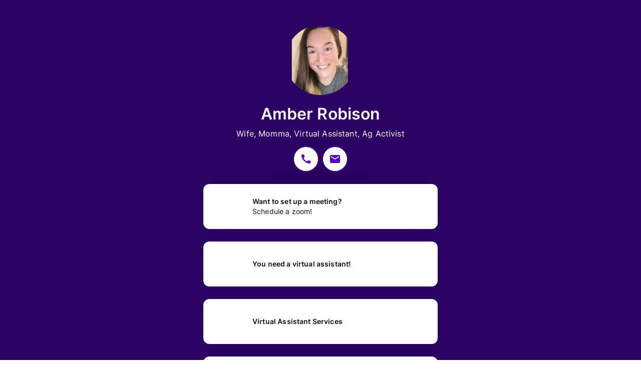

--- FILE ---
content_type: text/html; charset=utf-8
request_url: https://flow.page/amberrobison?fce_id=63b11df6-d3d8-47d7-bbd2-ee440f373e2a&utm_term=pynXnNs7
body_size: 120836
content:
<!DOCTYPE html><html lang="en"><head><title data-next-head="">Amber Robison&#x27;s Flowpage</title><meta charSet="UTF-8" data-next-head=""/><meta name="viewport" content="width=device-width, initial-scale=1.0" data-next-head=""/><meta name="title" content="Amber Robison&#x27;s Flowpage" data-next-head=""/><meta name="description" content="Wife, Momma, Virtual Assistant, Ag Activist" data-next-head=""/><meta name="keywords" content="qr generator, qr code, qr, free qr code, flowcode, create qr code, qr maker, qr reader, code, dtc" data-next-head=""/><meta name="google-site-verification" content="msAjCeUf2nSedT5uCYXdP3DG_GrATT5GT9HCyS6czmw" data-next-head=""/><meta name="facebook-domain-verification" content="h3zm29qz3oixxggkl9t8t3i9eusbrf" data-next-head=""/><meta property="og:type" content="website" data-next-head=""/><meta property="og:url" content="https://flow.page/amberrobison" data-next-head=""/><meta property="og:title" content="Amber Robison&#x27;s Flowpage" data-next-head=""/><meta property="og:description" content="Wife, Momma, Virtual Assistant, Ag Activist" data-next-head=""/><meta property="og:image" content="https://capture.flowcode.com/screenshot?url=https%3A%2F%2Fflow.page%2Famberrobison&amp;h=650&amp;w=1080" data-next-head=""/><meta property="fb:app_id" content="931207947304452" data-next-head=""/><meta property="twitter:card" content="summary_large_image" data-next-head=""/><meta property="twitter:site" content="@flowcode" data-next-head=""/><meta property="twitter:url" content="https://flow.page/amberrobison" data-next-head=""/><meta property="twitter:title" content="Amber Robison&#x27;s Flowpage" data-next-head=""/><meta property="twitter:description" content="Wife, Momma, Virtual Assistant, Ag Activist" data-next-head=""/><meta property="twitter:image" content="https://capture.flowcode.com/screenshot?url=https%3A%2F%2Fflow.page%2Famberrobison&amp;h=650&amp;w=1080" data-next-head=""/><link rel="icon" href="/favicon/favicon.ico" data-next-head=""/><link rel="icon" href="/favicon/favicon-black.svg" type="image/svg+xml" data-next-head=""/><link rel="apple-touch-icon" href="/favicon/apple-touch-icon.png" data-next-head=""/><link rel="manifest" href="/favicon/site.webmanifest" data-next-head=""/><link rel="canonical" href="https://flow.page/amberrobison" data-next-head=""/><link rel="preconnect" href="https://flowcode-ui.cdn.prismic.io" crossorigin="use-credentials" data-next-head=""/><link rel="preconnect" href="https://cdn.cookielaw.org" crossorigin="use-credentials" data-next-head=""/><link rel="preconnect" href="https://cdn.heapanalytics.com/js/heap-541983757.js" crossorigin="use-credentials" data-next-head=""/><link rel="preconnect" href="https://www.google-analytics.com" crossorigin="use-credentials" data-next-head=""/><link rel="preconnect" href="https://www.googletagmanager.com" crossorigin="use-credentials" data-next-head=""/><script type="text/plain" class="optanon-category-C0002" data-next-head="">
          (function(h,o,u,n,d) {
            h=h[d]=h[d]||{q:[],onReady:function(c){h.q.push(c)}}
            d=o.createElement(u);d.async=1;d.src=n
            n=o.getElementsByTagName(u)[0];n.parentNode.insertBefore(d,n)
          })(window,document,'script','https://www.datadoghq-browser-agent.com/us1/v5/datadog-rum.js','DD_RUM')
          window.DD_RUM.onReady(function() {
            window.DD_RUM.init({
              clientToken: 'pubc29f5ea862271dcabf6073823cea2714',
              applicationId: 'a8aaa0e5-e4df-4416-89e0-babb5484451d',              
              service: 'app.flowcode.com',
              env: 'prod',
              version: 'cef9d51a4a77a5cd19de052749d7a466e4c493be',
              sessionSampleRate: 10,
              sessionReplaySampleRate: 0,
              trackUserInteractions: false,
              trackResources: true,
              trackLongTasks: true,
              defaultPrivacyLevel: 'mask-user-input',
            });
          })           
          </script><script type="text/plain" class="optanon-category-C0002" data-next-head="">
            (function(h,o,u,n,d) {
              h=h[d]=h[d]||{q:[],onReady:function(c){h.q.push(c)}}
              d=o.createElement(u);d.async=1;d.src=n
              n=o.getElementsByTagName(u)[0];n.parentNode.insertBefore(d,n)
            })(window,document,'script','https://www.datadoghq-browser-agent.com/us1/v5/datadog-logs.js','DD_LOGS')
            window.DD_LOGS.onReady(function() {
              window.DD_LOGS.init({
                clientToken: 'pubc29f5ea862271dcabf6073823cea2714',                
                forwardErrorsToLogs: 'true',
                sessionSampleRate: 100,
                service: 'flow-app',
                env: 'prod',
                version: 'cef9d51a4a77a5cd19de052749d7a466e4c493be',
                silentMultipleInit: true
              })
            })
          </script><link rel="preload" as="image" imageSrcSet="/_next/image?url=https%3A%2F%2Fcdn.flow.page%2Fimages%2F4fadff94-72fa-4d3c-b812-cc70045e8639-profile-picture%3Fm%3D1617253082&amp;w=256&amp;q=75 1x, /_next/image?url=https%3A%2F%2Fcdn.flow.page%2Fimages%2F4fadff94-72fa-4d3c-b812-cc70045e8639-profile-picture%3Fm%3D1617253082&amp;w=384&amp;q=75 2x" data-next-head=""/><link rel="preload" href="https://cdn.flowcode.com/cdn/RFDewiExtended-Semibold.woff2" as="font" type="font/woff2" crossorigin="anonymous"/><script type="text/javascript">function OptanonWrapper(a) { console.info('optanonwrapper loaded')}</script><script src="https://cdn.cookielaw.org/scripttemplates/otSDKStub.js" type="text/javascript" charSet="UTF-8" data-domain-script="eed4f849-6744-46e9-8b81-04d191129887" async=""></script><link data-next-font="" rel="preconnect" href="/" crossorigin="anonymous"/><link rel="preload" href="/_next/static/css/fb898e214dee1804.css" as="style"/><link rel="stylesheet" href="/_next/static/css/fb898e214dee1804.css" data-n-g=""/><noscript data-n-css=""></noscript><script defer="" nomodule="" src="/_next/static/chunks/polyfills-42372ed130431b0a.js"></script><script defer="" src="/_next/static/chunks/99695.fbf631ebb3e3365a.js"></script><script defer="" src="/_next/static/chunks/96252.ec656f32126b92ed.js"></script><script src="/_next/static/chunks/webpack-36aa7da7ce434505.js" defer=""></script><script src="/_next/static/chunks/framework-759d5bf153079a9c.js" defer=""></script><script src="/_next/static/chunks/main-cd00a71fdfaeeed7.js" defer=""></script><script src="/_next/static/chunks/pages/_app-ccad4d307ffef01c.js" defer=""></script><script src="/_next/static/chunks/3d9f982b-cdbe5bc34d1df720.js" defer=""></script><script src="/_next/static/chunks/15206-8e129b133ce8fb2a.js" defer=""></script><script src="/_next/static/chunks/25339-c7f848cbbc5b9e08.js" defer=""></script><script src="/_next/static/chunks/95864-ea2dccb52577c666.js" defer=""></script><script src="/_next/static/chunks/88822-a468431c128f61ea.js" defer=""></script><script src="/_next/static/chunks/97907-045c254af021ce67.js" defer=""></script><script src="/_next/static/chunks/94630-1b56352b52c7f8a0.js" defer=""></script><script src="/_next/static/chunks/94357-73d6f16041832b61.js" defer=""></script><script src="/_next/static/chunks/6527-605e519d50274ace.js" defer=""></script><script src="/_next/static/chunks/5868-0479476c5f117ab6.js" defer=""></script><script src="/_next/static/chunks/19701-e47be12faf183669.js" defer=""></script><script src="/_next/static/chunks/80778-d265da5f7e65a369.js" defer=""></script><script src="/_next/static/chunks/55635-60510e0c68e9db56.js" defer=""></script><script src="/_next/static/chunks/73622-c67574ad322265ee.js" defer=""></script><script src="/_next/static/chunks/32826-751e694de33696e0.js" defer=""></script><script src="/_next/static/chunks/35689-4b8e1f937ec65367.js" defer=""></script><script src="/_next/static/chunks/13925-401432fbb0efcdff.js" defer=""></script><script src="/_next/static/chunks/90245-7e67b247a960aaef.js" defer=""></script><script src="/_next/static/chunks/75750-e3eb89f6578db7d3.js" defer=""></script><script src="/_next/static/chunks/76810-3ccd3d0217304272.js" defer=""></script><script src="/_next/static/chunks/4215-ffdc272041403259.js" defer=""></script><script src="/_next/static/chunks/47773-6e31cc6bd3bb0789.js" defer=""></script><script src="/_next/static/chunks/16274-64ef57155f4b9252.js" defer=""></script><script src="/_next/static/chunks/92876-49cbef417b862126.js" defer=""></script><script src="/_next/static/chunks/77151-7d7d407194a66a14.js" defer=""></script><script src="/_next/static/chunks/63905-5538ece00bedf10d.js" defer=""></script><script src="/_next/static/chunks/40253-de517947298df7a6.js" defer=""></script><script src="/_next/static/chunks/29310-6defe468bff2358b.js" defer=""></script><script src="/_next/static/chunks/79010-8ec9fdc52087c5c8.js" defer=""></script><script src="/_next/static/chunks/pages/page/%5Bslug%5D-c9f2cc8dd15f3fe7.js" defer=""></script><script src="/_next/static/cef9d51a4a77a5cd19de052749d7a466e4c493be/_buildManifest.js" defer=""></script><script src="/_next/static/cef9d51a4a77a5cd19de052749d7a466e4c493be/_ssgManifest.js" defer=""></script><style data-styled="" data-styled-version="6.1.13">.erXTDh{display:-webkit-box;display:-webkit-flex;display:-ms-flexbox;display:flex;box-sizing:border-box;cursor:inherit;}/*!sc*/
.jpSfXk{display:-webkit-box;display:-webkit-flex;display:-ms-flexbox;display:flex;box-sizing:border-box;cursor:inherit;min-height:100%;background-color:rgb(44.800000000000004, 0, 102);}/*!sc*/
.cWQfXz{display:-webkit-box;display:-webkit-flex;display:-ms-flexbox;display:flex;box-sizing:border-box;cursor:inherit;margin-top:50px;margin-bottom:16px;}/*!sc*/
.dmlCjJ{display:-webkit-box;display:-webkit-flex;display:-ms-flexbox;display:flex;box-sizing:border-box;cursor:inherit;-webkit-align-items:center;-webkit-box-align:center;-ms-flex-align:center;align-items:center;}/*!sc*/
.gbhzLY{display:-webkit-box;display:-webkit-flex;display:-ms-flexbox;display:flex;box-sizing:border-box;cursor:inherit;margin-left:4px;width:20px;height:20px;display:none;}/*!sc*/
.cWPyDw{display:-webkit-box;display:-webkit-flex;display:-ms-flexbox;display:flex;box-sizing:border-box;cursor:inherit;width:100%;display:block;}/*!sc*/
.eaTRsO{display:-webkit-box;display:-webkit-flex;display:-ms-flexbox;display:flex;box-sizing:border-box;cursor:inherit;width:100%;-webkit-flex-direction:column;-ms-flex-direction:column;flex-direction:column;}/*!sc*/
.hJtquW{display:-webkit-box;display:-webkit-flex;display:-ms-flexbox;display:flex;box-sizing:border-box;cursor:inherit;-webkit-box-pack:center;-ms-flex-pack:center;-webkit-justify-content:center;justify-content:center;-webkit-box-flex-wrap:wrap;-webkit-flex-wrap:wrap;-ms-flex-wrap:wrap;flex-wrap:wrap;}/*!sc*/
.cSifbf{display:-webkit-box;display:-webkit-flex;display:-ms-flexbox;display:flex;box-sizing:border-box;cursor:inherit;padding:12px;margin-left:4px;margin-right:4px;background-color:#FFFFFF;color:rgb(84, 0, 191.25);border:1px solid rgb(84, 0, 191.25);border-radius:50%;-webkit-filter:drop-shadow(0px 3px 30px rgba(17, 17, 17, 0.1));filter:drop-shadow(0px 3px 30px rgba(17, 17, 17, 0.1));}/*!sc*/
.dkQzUG{display:-webkit-box;display:-webkit-flex;display:-ms-flexbox;display:flex;box-sizing:border-box;cursor:pointer;padding:8px;min-height:86px;display:-webkit-box;display:-webkit-flex;display:-ms-flexbox;display:flex;width:auto;-webkit-flex-direction:column;-ms-flex-direction:column;flex-direction:column;color:#111111;box-shadow:0 3px 30px 0 rgba(0, 0, 0, 0.1);border:2px solid;border-color:transparent;border-radius:12px;background:#FFFFFF;font-size:10.5pt;}/*!sc*/
.cyfTwt{display:-webkit-box;display:-webkit-flex;display:-ms-flexbox;display:flex;box-sizing:border-box;cursor:inherit;-webkit-align-items:center;-webkit-box-align:center;-ms-flex-align:center;align-items:center;-webkit-box-pack:start;-ms-flex-pack:start;-webkit-justify-content:start;justify-content:start;-webkit-box-flex:1;-webkit-flex-grow:1;-ms-flex-positive:1;flex-grow:1;}/*!sc*/
.jlDguC{display:-webkit-box;display:-webkit-flex;display:-ms-flexbox;display:flex;box-sizing:border-box;cursor:inherit;margin-right:18px;height:70px;width:70px;overflow:hidden;-webkit-flex-shrink:0;-ms-flex-negative:0;flex-shrink:0;border-radius:4px;}/*!sc*/
.dusOUC{display:-webkit-box;display:-webkit-flex;display:-ms-flexbox;display:flex;box-sizing:border-box;cursor:inherit;-webkit-flex-direction:column;-ms-flex-direction:column;flex-direction:column;-webkit-box-flex:1;-webkit-flex-grow:1;-ms-flex-positive:1;flex-grow:1;-webkit-box-pack:center;-ms-flex-pack:center;-webkit-justify-content:center;justify-content:center;}/*!sc*/
.ixKwrB{display:-webkit-box;display:-webkit-flex;display:-ms-flexbox;display:flex;box-sizing:border-box;cursor:inherit;margin:16px auto;max-width:500px;-webkit-box-pack:space-evenly;-ms-flex-pack:space-evenly;-webkit-justify-content:space-evenly;justify-content:space-evenly;-webkit-align-items:start;-webkit-box-align:start;-ms-flex-align:start;align-items:start;z-index:1000;opacity:1;}/*!sc*/
.klwCPl{display:-webkit-box;display:-webkit-flex;display:-ms-flexbox;display:flex;box-sizing:border-box;cursor:inherit;-webkit-flex-direction:column;-ms-flex-direction:column;flex-direction:column;-webkit-align-items:center;-webkit-box-align:center;-ms-flex-align:center;align-items:center;}/*!sc*/
.cIIWix{display:-webkit-box;display:-webkit-flex;display:-ms-flexbox;display:flex;box-sizing:border-box;cursor:inherit;margin:4px 0px;background-color:#FFF;}/*!sc*/
@media screen and (min-width: 40em){.cIIWix{margin:4px 0px;}}/*!sc*/
@media screen and (min-width: 52em){.cIIWix{margin:0px 4px;}}/*!sc*/
@media screen and (min-width: 64em){.cIIWix{margin:0px 4px;}}/*!sc*/
.eHORwb{display:-webkit-box;display:-webkit-flex;display:-ms-flexbox;display:flex;box-sizing:border-box;cursor:inherit;width:180px;-webkit-flex-direction:column;-ms-flex-direction:column;flex-direction:column;-webkit-align-items:center;-webkit-box-align:center;-ms-flex-align:center;align-items:center;-webkit-box-pack:center;-ms-flex-pack:center;-webkit-justify-content:center;justify-content:center;}/*!sc*/
.cgGfjt{display:-webkit-box;display:-webkit-flex;display:-ms-flexbox;display:flex;box-sizing:border-box;cursor:inherit;margin:0px;padding:0px 8px;width:100%;-webkit-box-pack:center;-ms-flex-pack:center;-webkit-justify-content:center;justify-content:center;}/*!sc*/
.fcOriV{display:-webkit-box;display:-webkit-flex;display:-ms-flexbox;display:flex;box-sizing:border-box;cursor:inherit;margin-right:16px;margin-left:0;max-width:50%;-webkit-align-items:flex-end;-webkit-box-align:flex-end;-ms-flex-align:flex-end;align-items:flex-end;-webkit-box-pack:start;-ms-flex-pack:start;-webkit-justify-content:flex-start;justify-content:flex-start;-webkit-flex-direction:column;-ms-flex-direction:column;flex-direction:column;-webkit-flex:1;-ms-flex:1;flex:1;-ms-grid-gap:8px;grid-gap:8px;}/*!sc*/
.gQBwaW{display:-webkit-box;display:-webkit-flex;display:-ms-flexbox;display:flex;box-sizing:border-box;cursor:inherit;margin-right:0;margin-left:16px;max-width:50%;-webkit-align-items:flex-start;-webkit-box-align:flex-start;-ms-flex-align:flex-start;align-items:flex-start;-webkit-box-pack:start;-ms-flex-pack:start;-webkit-justify-content:flex-start;justify-content:flex-start;-webkit-flex-direction:column;-ms-flex-direction:column;flex-direction:column;-webkit-flex:1;-ms-flex:1;flex:1;-ms-grid-gap:8px;grid-gap:8px;}/*!sc*/
.eZuYHG{display:-webkit-box;display:-webkit-flex;display:-ms-flexbox;display:flex;box-sizing:border-box;cursor:inherit;width:100%;-webkit-box-pack:center;-ms-flex-pack:center;-webkit-justify-content:center;justify-content:center;-webkit-align-items:center;-webkit-box-align:center;-ms-flex-align:center;align-items:center;grid-area:trademark;}/*!sc*/
.kApdXG{display:-webkit-box;display:-webkit-flex;display:-ms-flexbox;display:flex;box-sizing:border-box;cursor:inherit;width:100%;-webkit-align-items:center;-webkit-box-align:center;-ms-flex-align:center;align-items:center;-webkit-box-pack:center;-ms-flex-pack:center;-webkit-justify-content:center;justify-content:center;}/*!sc*/
data-styled.g1[id="sc-4302e88f-0"]{content:"erXTDh,jpSfXk,cWQfXz,dmlCjJ,gbhzLY,cWPyDw,eaTRsO,hJtquW,cSifbf,dkQzUG,cyfTwt,jlDguC,dusOUC,ixKwrB,klwCPl,cIIWix,eHORwb,cgGfjt,fcOriV,gQBwaW,eZuYHG,kApdXG,"}/*!sc*/
.fezGJS{width:100%;height:100%;border-radius:inherit;object-fit:contain;}/*!sc*/
data-styled.g2[id="sc-e60e8dd7-0"]{content:"fezGJS,"}/*!sc*/
.bRMwlS{margin-bottom:8px;}/*!sc*/
.cEXpTd{margin-bottom:16px;}/*!sc*/
data-styled.g4[id="sc-3862999e-0"]{content:"bRMwlS,cEXpTd,"}/*!sc*/
.hXStgb{margin:0;font-family:'Inter',Inter,-apple-system,BlinkMacSystemFont,"Segoe UI","Helvetica Neue",Arial,sans-serif,"Apple Color Emoji","Segoe UI Emoji","Segoe UI Symbol";cursor:inherit;element:h2;font-size:32px;font-weight:600;line-height:44px;color:#111111;text-align:center;color:#FFF;}/*!sc*/
.ixqgtS{margin:0;font-family:'Inter',Inter,-apple-system,BlinkMacSystemFont,"Segoe UI","Helvetica Neue",Arial,sans-serif,"Apple Color Emoji","Segoe UI Emoji","Segoe UI Symbol";cursor:inherit;element:p;font-size:16px;font-weight:normal;line-height:19px;color:#111111;text-align:center;color:#FFF;}/*!sc*/
.czCCPc{margin:0;font-family:'Inter',Inter,-apple-system,BlinkMacSystemFont,"Segoe UI","Helvetica Neue",Arial,sans-serif,"Apple Color Emoji","Segoe UI Emoji","Segoe UI Symbol";cursor:inherit;element:p;font-size:16px;font-weight:normal;line-height:19px;color:#111111;text-align:left;font-weight:600;line-height:10.5pt;font-size:10.5pt;color:inherit;}/*!sc*/
.jypaCa{margin:0;font-family:'Inter',Inter,-apple-system,BlinkMacSystemFont,"Segoe UI","Helvetica Neue",Arial,sans-serif,"Apple Color Emoji","Segoe UI Emoji","Segoe UI Symbol";cursor:inherit;element:p;font-size:14px;font-weight:normal;line-height:17px;color:#111111;text-align:left;color:inherit;margin-top:4px;word-break:break-word;}/*!sc*/
.eBqGyA{margin:0;font-family:'Inter',Inter,-apple-system,BlinkMacSystemFont,"Segoe UI","Helvetica Neue",Arial,sans-serif,"Apple Color Emoji","Segoe UI Emoji","Segoe UI Symbol";cursor:inherit;element:p;font-size:12px;font-weight:400;color:#111111;text-align:center;font-family:Inter,-apple-system,BlinkMacSystemFont,"Segoe UI","Helvetica Neue",Arial,sans-serif,"Apple Color Emoji","Segoe UI Emoji","Segoe UI Symbol";color:#FFF;margin-bottom:2px;}/*!sc*/
.ihWpKD{margin:0;font-family:'Inter',Inter,-apple-system,BlinkMacSystemFont,"Segoe UI","Helvetica Neue",Arial,sans-serif,"Apple Color Emoji","Segoe UI Emoji","Segoe UI Symbol";cursor:inherit;element:p;font-size:12px;font-weight:400;color:#111111;font-family:Inter,-apple-system,BlinkMacSystemFont,"Segoe UI","Helvetica Neue",Arial,sans-serif,"Apple Color Emoji","Segoe UI Emoji","Segoe UI Symbol";text-align:center;color:#FFF;}/*!sc*/
.fGDUBC{margin:0;font-family:'Inter',sans-serif;cursor:inherit;element:p;font-size:14px;font-weight:normal;line-height:17px;color:#111111;color:#FFF;}/*!sc*/
.iNjFxX{margin:0;font-family:'Inter',sans-serif;cursor:inherit;element:p;font-size:14px;font-weight:normal;line-height:17px;color:#111111;font-size:10px;color:#FFFFFF;}/*!sc*/
data-styled.g5[id="sc-5863d98b-0"]{content:"hXStgb,ixqgtS,czCCPc,jypaCa,eBqGyA,ihWpKD,fGDUBC,iNjFxX,"}/*!sc*/
.clygHO{display:-ms-grid;display:grid;position:relative;grid-template-areas:'banner banner' 'header header' 'sidebar content' 'footer footer';-ms-grid-rows:0 0px 1fr auto;grid-template-rows:0 0px 1fr auto;-ms-grid-columns:auto 1fr;grid-template-columns:auto 1fr;min-height:100vh;overflow-x:hidden;}/*!sc*/
@media(min-width:655px){.clygHO{-ms-grid-rows:auto 0 1fr auto;grid-template-rows:auto 0 1fr auto;}}/*!sc*/
@media (min-width:832px){.clygHO{-ms-grid-rows:auto 0 1fr auto;grid-template-rows:auto 0 1fr auto;overflow-y:hidden;}}/*!sc*/
@media (min-width:1046px){.clygHO{height:auto;-ms-grid-rows:auto 0 1fr auto;grid-template-rows:auto 0 1fr auto;overflow-y:hidden;}}/*!sc*/
data-styled.g10[id="sc-f96fd5b4-0"]{content:"clygHO,"}/*!sc*/
.fJRSob{background-color:#FFFFFF;border-radius:8px;box-shadow:0 3px 30px 0 rgba(0, 0, 0, 0.1);padding:21px;width:335px;max-width:100%;display:block;position:relative;border:2px solid;border-color:transparent;border-radius:12px;color:#111111;-webkit-flex-direction:column;-ms-flex-direction:column;flex-direction:column;min-height:86px;display:-webkit-box;display:-webkit-flex;display:-ms-flexbox;display:flex;width:auto;box-shadow:0 3px 30px 0 rgba(0, 0, 0, 0.1);padding:8px;background:#FFFFFF;}/*!sc*/
data-styled.g88[id="sc-abaf3f64-0"]{content:"fJRSob,"}/*!sc*/
.kFHaxj{grid-area:footer;-webkit-align-self:end;-ms-flex-item-align:end;-ms-grid-row-align:end;align-self:end;z-index:1000;background-color:#000000;display:-webkit-box;display:-webkit-flex;display:-ms-flexbox;display:flex;-webkit-flex-direction:column;-ms-flex-direction:column;flex-direction:column;padding:4px;gap:8px;}/*!sc*/
@media (min-width: 1046px){.kFHaxj{display:none;}}/*!sc*/
@media (min-width: 655px){.kFHaxj{padding:4px;}}/*!sc*/
@media (min-width: 1046px){.kFHaxj{padding:4px;height:100px;}}/*!sc*/
data-styled.g115[id="sc-ed357143-0"]{content:"kFHaxj,"}/*!sc*/
.csqbGE{display:none;background-color:#000000;-webkit-flex-direction:column;-ms-flex-direction:column;flex-direction:column;grid-area:footer;-ms-grid-gap:4px;grid-gap:4px;padding:24px 24px 12px 24px;-webkit-box-pack:justify;-webkit-justify-content:space-between;justify-content:space-between;-webkit-align-items:center;-webkit-box-align:center;-ms-flex-align:center;align-items:center;width:100%;z-index:1000;}/*!sc*/
@media (min-width: 1046px){.csqbGE{display:-webkit-box;display:-webkit-flex;display:-ms-flexbox;display:flex;}}/*!sc*/
data-styled.g116[id="sc-ed357143-1"]{content:"csqbGE,"}/*!sc*/
.kPHFIT{margin:2px;cursor:pointer;}/*!sc*/
.kPHFIT :link,.kPHFIT :active,.kPHFIT :hover,.kPHFIT :visited{-webkit-text-decoration:none;text-decoration:none;}/*!sc*/
@media (min-width: 1046px){.kPHFIT{margin:0 5px;padding:4px 8px;}}/*!sc*/
data-styled.g117[id="sc-ed357143-2"]{content:"kPHFIT,"}/*!sc*/
.mzUDh{white-space:pre-wrap;}/*!sc*/
data-styled.g162[id="sc-c6cf9838-0"]{content:"mzUDh,"}/*!sc*/
.eIAFxz{overflow:hidden;}/*!sc*/
.eIAFxz:not(:last-child){margin-bottom:25px;}/*!sc*/
data-styled.g179[id="sc-769aaba2-0"]{content:"eIAFxz,"}/*!sc*/
.kKGMMJ{width:100%;}/*!sc*/
data-styled.g180[id="sc-769aaba2-1"]{content:"kKGMMJ,"}/*!sc*/
.fJrEsl{display:-webkit-box;display:-webkit-flex;display:-ms-flexbox;display:flex;-webkit-box-pack:center;-ms-flex-pack:center;-webkit-justify-content:center;justify-content:center;-webkit-align-items:center;-webkit-box-align:center;-ms-flex-align:center;align-items:center;}/*!sc*/
data-styled.g181[id="sc-249a6975-0"]{content:"fJrEsl,"}/*!sc*/
.jCGUYr{width:80px;height:20px;}/*!sc*/
data-styled.g192[id="sc-fbfa3c8a-0"]{content:"jCGUYr,"}/*!sc*/
.dnEfHB{width:80px;height:20px;}/*!sc*/
data-styled.g193[id="sc-42e3fa8c-0"]{content:"dnEfHB,"}/*!sc*/
.knDATp{display:-webkit-box;display:-webkit-flex;display:-ms-flexbox;display:flex;-webkit-box-pack:center;-ms-flex-pack:center;-webkit-justify-content:center;justify-content:center;-webkit-align-items:center;-webkit-box-align:center;-ms-flex-align:center;align-items:center;width:180px;-webkit-flex-direction:column;-ms-flex-direction:column;flex-direction:column;}/*!sc*/
data-styled.g194[id="sc-42e3fa8c-1"]{content:"knDATp,"}/*!sc*/
.ddRkWz{content:'';height:2em;width:1px;display:block;}/*!sc*/
data-styled.g195[id="sc-af95521d-0"]{content:"ddRkWz,"}/*!sc*/
.cNGOos{-webkit-align-self:stretch;-ms-flex-item-align:stretch;-ms-grid-row-align:stretch;align-self:stretch;}/*!sc*/
.cNGOos>div:not(:last-child){margin-bottom:25px;}/*!sc*/
data-styled.g201[id="sc-c562aa40-0"]{content:"cNGOos,"}/*!sc*/
.cAFfbZ{position:relative;width:100%;-webkit-flex-direction:column;-ms-flex-direction:column;flex-direction:column;max-width:100vw;-webkit-box-pack:justify;-webkit-justify-content:space-between;justify-content:space-between;}/*!sc*/
data-styled.g216[id="sc-8a228bfc-0"]{content:"cAFfbZ,"}/*!sc*/
.dfmIRA{border-radius:50%;object-fit:contain;}/*!sc*/
data-styled.g217[id="sc-8a228bfc-1"]{content:"dfmIRA,"}/*!sc*/
</style></head><body><div id="__next"><style data-emotion="css-global 1cc632r">html{-webkit-font-smoothing:antialiased;-moz-osx-font-smoothing:grayscale;box-sizing:border-box;-webkit-text-size-adjust:100%;}*,*::before,*::after{box-sizing:inherit;}strong,b{font-weight:700;}body{margin:0;color:#242424;font-family:'Inter',sans-serif;font-size:1rem;font-weight:400;line-height:1.5;letter-spacing:0.009375rem;background-color:#FFFFFF;}@media print{body{background-color:#fff;}}body::backdrop{background-color:#FFFFFF;}@media screen and not:(prefers-reduced-motion: reduce){html{scroll-behavior:smooth;}}@media screen and (prefers-reduced-motion: reduce),(update: slow){*{-webkit-animation-duration:0.001ms!important;animation-duration:0.001ms!important;-webkit-animation-iteration-count:1!important;animation-iteration-count:1!important;transition-duration:0.001ms!important;}}a{-webkit-text-decoration:none;text-decoration:none;color:inherit;}@font-face{font-family:'RF Dewi Extended';src:url('https://cdn.flowcode.com/cdn/RFDewiExtended-Semibold.woff2') format('woff2');font-style:normal;font-weight:600;font-display:swap;}@font-face{font-family:'Centra No2';src:url('/fonts/CentraNo2/Centra-No2-Extrabold-Italic.woff2');font-style:normal;font-weight:400;font-display:block;}</style><div class="sc-4302e88f-0 erXTDh sc-f96fd5b4-0 clygHO"><div style="max-width:100vw;grid-area:content"><div class="sc-4302e88f-0 jpSfXk sc-8a228bfc-0 cAFfbZ"><style data-emotion="css yd6pph">.css-yd6pph{position:fixed;height:100vh;width:100vw;opacity:0.5;object-fit:cover;background-image:url(https://cdn.flow.page/images/906d66c6-2e80-4da1-ad67-6b93c5f6c100-background?m=1617253084);-webkit-background-position:center center;background-position:center center;-webkit-background-size:cover;background-size:cover;background-repeat:no-repeat;}</style><div class="MuiBox-root css-yd6pph"></div><style data-emotion="css 1munbc9">.css-1munbc9{display:-webkit-box;display:-webkit-flex;display:-ms-flexbox;display:flex;-webkit-flex-direction:column;-ms-flex-direction:column;flex-direction:column;width:100%;display:-webkit-box;display:-webkit-flex;display:-ms-flexbox;display:flex;-webkit-flex-direction:column;-ms-flex-direction:column;flex-direction:column;-webkit-align-items:center;-webkit-box-align:center;-ms-flex-align:center;align-items:center;max-width:31.25rem;margin:0 auto;padding:0rem 1rem 1rem;margin-top:0rem;box-sizing:border-box;position:relative;}</style><div class="MuiStack-root css-1munbc9"><div class="sc-4302e88f-0 cWQfXz"><img alt="Amber Robison&#x27;s Avatar" width="140" height="140" decoding="async" data-nimg="1" class="sc-8a228bfc-1 dfmIRA" style="color:transparent" srcSet="/_next/image?url=https%3A%2F%2Fcdn.flow.page%2Fimages%2F4fadff94-72fa-4d3c-b812-cc70045e8639-profile-picture%3Fm%3D1617253082&amp;w=256&amp;q=75 1x, /_next/image?url=https%3A%2F%2Fcdn.flow.page%2Fimages%2F4fadff94-72fa-4d3c-b812-cc70045e8639-profile-picture%3Fm%3D1617253082&amp;w=384&amp;q=75 2x" src="/_next/image?url=https%3A%2F%2Fcdn.flow.page%2Fimages%2F4fadff94-72fa-4d3c-b812-cc70045e8639-profile-picture%3Fm%3D1617253082&amp;w=384&amp;q=75"/></div><div class="sc-4302e88f-0 dmlCjJ"><h1 color="flowpage.contrastText" class="sc-5863d98b-0 hXStgb">Amber Robison</h1><div data-testid="verifiedCheckmark" width="20px" height="20px" display="none" class="sc-4302e88f-0 gbhzLY"><img src="/icons/verified-checkmark.svg" class="sc-e60e8dd7-0 fezGJS"/></div></div><div class="sc-3862999e-0 bRMwlS"></div><p class="sc-5863d98b-0 ixqgtS sc-c6cf9838-0 mzUDh" color="flowpage.contrastText">Wife, Momma, Virtual Assistant, Ag Activist</p><div class="sc-3862999e-0 cEXpTd"></div><div class="sc-c562aa40-0 cNGOos"><div id="b69df917-c96d-43ee-ab3b-9a9781c40907" width="100%" display="block" class="sc-4302e88f-0 cWPyDw"><div width="100%" class="sc-4302e88f-0 eaTRsO"><div class="sc-4302e88f-0 hJtquW"><div filter="drop-shadow(0px 3px 30px rgba(17, 17, 17, 0.1));" color="rgb(84, 0, 191.25)" data-testid="call-icon" class="sc-4302e88f-0 cSifbf"><a href="tel:+1-72873648" target="_blank" class="sc-249a6975-0 fJrEsl"><style data-emotion="css 3o1814">.css-3o1814{-webkit-user-select:none;-moz-user-select:none;-ms-user-select:none;user-select:none;width:1em;height:1em;display:inline-block;-webkit-flex-shrink:0;-ms-flex-negative:0;flex-shrink:0;-webkit-transition:fill 200ms cubic-bezier(0.4, 0, 0.2, 1) 0ms;transition:fill 200ms cubic-bezier(0.4, 0, 0.2, 1) 0ms;fill:currentColor;font-size:1.5rem;color:rgb(84, 0, 191.25);font-size:24px;}</style><svg class="MuiSvgIcon-root MuiSvgIcon-fontSizeMedium css-3o1814" focusable="false" aria-hidden="true" viewBox="0 0 24 24" data-testid="CallIcon"><path d="M20.01 15.38c-1.23 0-2.42-.2-3.53-.56-.35-.12-.74-.03-1.01.24l-1.57 1.97c-2.83-1.35-5.48-3.9-6.89-6.83l1.95-1.66c.27-.28.35-.67.24-1.02-.37-1.11-.56-2.3-.56-3.53 0-.54-.45-.99-.99-.99H4.19C3.65 3 3 3.24 3 3.99 3 13.28 10.73 21 20.01 21c.71 0 .99-.63.99-1.18v-3.45c0-.54-.45-.99-.99-.99"></path></svg></a></div><div filter="drop-shadow(0px 3px 30px rgba(17, 17, 17, 0.1));" color="rgb(84, 0, 191.25)" data-testid="email-icon" class="sc-4302e88f-0 cSifbf"><a href="/cdn-cgi/l/email-protection#53323e7d21213c313a203c3d13343e323a3f7d303c3e" target="_blank" class="sc-249a6975-0 fJrEsl"><svg class="MuiSvgIcon-root MuiSvgIcon-fontSizeMedium css-3o1814" focusable="false" aria-hidden="true" viewBox="0 0 24 24" data-testid="MailIcon"><path d="M20 4H4c-1.1 0-1.99.9-1.99 2L2 18c0 1.1.9 2 2 2h16c1.1 0 2-.9 2-2V6c0-1.1-.9-2-2-2m0 4-8 5-8-5V6l8 5 8-5z"></path></svg></a></div></div></div></div><div id="10e8fe59-4f4f-4764-a433-f5b7421ae0f0" width="100%" display="block" class="sc-4302e88f-0 cWPyDw"><a id="hp-flowpage-link_card-10e8fe59-4f4f-4764-a433-f5b7421ae0f0" href="https://calendly.com/whiteelkvconsulting/15min" target="_blank" rel="noopener" data-link_id="10e8fe59-4f4f-4764-a433-f5b7421ae0f0" data-testid="flowpage-link" class="sc-769aaba2-1 kKGMMJ"><div cursor="pointer" id="10e8fe59-4f4f-4764-a433-f5b7421ae0f0" color="#111111" font-size="10.5pt" display="flex" width="auto" class="sc-4302e88f-0 dkQzUG sc-abaf3f64-0 fJRSob sc-769aaba2-0 eIAFxz"><div class="sc-4302e88f-0 cyfTwt"><div height="70px" width="70px" overflow="hidden" class="sc-4302e88f-0 jlDguC"><span style="box-sizing:border-box;display:inline-block;overflow:hidden;width:initial;height:initial;background:none;opacity:1;border:0;margin:0;padding:0;position:relative;max-width:100%"><span style="box-sizing:border-box;display:block;width:initial;height:initial;background:none;opacity:1;border:0;margin:0;padding:0;max-width:100%"><img style="display:block;max-width:100%;width:initial;height:initial;background:none;opacity:1;border:0;margin:0;padding:0" alt="" aria-hidden="true" src="data:image/svg+xml,%3csvg%20xmlns=%27http://www.w3.org/2000/svg%27%20version=%271.1%27%20width=%2770%27%20height=%2770%27/%3e"/></span><img alt="Link Link" data-testid="linkcard-next-img" src="[data-uri]" decoding="async" data-nimg="intrinsic" style="position:absolute;top:0;left:0;bottom:0;right:0;box-sizing:border-box;padding:0;border:none;margin:auto;display:block;width:0;height:0;min-width:100%;max-width:100%;min-height:100%;max-height:100%;object-fit:cover"/><noscript><img alt="Link Link" data-testid="linkcard-next-img" loading="lazy" decoding="async" data-nimg="intrinsic" style="position:absolute;top:0;left:0;bottom:0;right:0;box-sizing:border-box;padding:0;border:none;margin:auto;display:block;width:0;height:0;min-width:100%;max-width:100%;min-height:100%;max-height:100%;object-fit:cover" srcSet="/_next/image?url=https%3A%2F%2Fcdn.flow.page%2Fimages%2F10e8fe59-4f4f-4764-a433-f5b7421ae0f0-thumbnail-picture%3Fm%3D1617253085&amp;w=96&amp;q=75 1x, /_next/image?url=https%3A%2F%2Fcdn.flow.page%2Fimages%2F10e8fe59-4f4f-4764-a433-f5b7421ae0f0-thumbnail-picture%3Fm%3D1617253085&amp;w=256&amp;q=75 2x" src="/_next/image?url=https%3A%2F%2Fcdn.flow.page%2Fimages%2F10e8fe59-4f4f-4764-a433-f5b7421ae0f0-thumbnail-picture%3Fm%3D1617253085&amp;w=256&amp;q=75"/></noscript></span></div><div class="sc-4302e88f-0 dusOUC"><p color="inherit" font-weight="600" font-size="10.5pt" class="sc-5863d98b-0 czCCPc">Want to set up a meeting? </p><p color="inherit" class="sc-5863d98b-0 jypaCa">Schedule a zoom! </p></div></div></div></a></div><div id="f3442abe-0af4-4dac-81d1-606c4a428de1" width="100%" display="block" class="sc-4302e88f-0 cWPyDw"><a id="hp-flowpage-link_card-f3442abe-0af4-4dac-81d1-606c4a428de1" href="https://instagram.com/Whiteelkconsulting" target="_blank" rel="noopener" data-link_id="f3442abe-0af4-4dac-81d1-606c4a428de1" data-testid="flowpage-link" class="sc-769aaba2-1 kKGMMJ"><div cursor="pointer" id="f3442abe-0af4-4dac-81d1-606c4a428de1" color="#111111" font-size="10.5pt" display="flex" width="auto" class="sc-4302e88f-0 dkQzUG sc-abaf3f64-0 fJRSob sc-769aaba2-0 eIAFxz"><div class="sc-4302e88f-0 cyfTwt"><div height="70px" width="70px" overflow="hidden" class="sc-4302e88f-0 jlDguC"><span style="box-sizing:border-box;display:inline-block;overflow:hidden;width:initial;height:initial;background:none;opacity:1;border:0;margin:0;padding:0;position:relative;max-width:100%"><span style="box-sizing:border-box;display:block;width:initial;height:initial;background:none;opacity:1;border:0;margin:0;padding:0;max-width:100%"><img style="display:block;max-width:100%;width:initial;height:initial;background:none;opacity:1;border:0;margin:0;padding:0" alt="" aria-hidden="true" src="data:image/svg+xml,%3csvg%20xmlns=%27http://www.w3.org/2000/svg%27%20version=%271.1%27%20width=%2770%27%20height=%2770%27/%3e"/></span><img alt="Instagram Default" data-testid="linkcard-next-img" src="[data-uri]" decoding="async" data-nimg="intrinsic" style="position:absolute;top:0;left:0;bottom:0;right:0;box-sizing:border-box;padding:0;border:none;margin:auto;display:block;width:0;height:0;min-width:100%;max-width:100%;min-height:100%;max-height:100%;object-fit:cover"/><noscript><img alt="Instagram Default" data-testid="linkcard-next-img" loading="lazy" decoding="async" data-nimg="intrinsic" style="position:absolute;top:0;left:0;bottom:0;right:0;box-sizing:border-box;padding:0;border:none;margin:auto;display:block;width:0;height:0;min-width:100%;max-width:100%;min-height:100%;max-height:100%;object-fit:cover" srcSet="/icons/social-media/instagram-color.svg 1x, /icons/social-media/instagram-color.svg 2x" src="/icons/social-media/instagram-color.svg"/></noscript></span></div><div class="sc-4302e88f-0 dusOUC"><p color="inherit" font-weight="600" font-size="10.5pt" class="sc-5863d98b-0 czCCPc">You need a virtual assistant! </p></div></div></div></a></div><div id="5bdbfeb9-393c-4682-aa18-8aae5267dfeb" width="100%" display="block" class="sc-4302e88f-0 cWPyDw"><a id="hp-flowpage-link_card-5bdbfeb9-393c-4682-aa18-8aae5267dfeb" href="https://whiteelkconsulting.com/services/" target="_blank" rel="noopener" data-link_id="5bdbfeb9-393c-4682-aa18-8aae5267dfeb" data-testid="flowpage-link" class="sc-769aaba2-1 kKGMMJ"><div cursor="pointer" id="5bdbfeb9-393c-4682-aa18-8aae5267dfeb" color="#111111" font-size="10.5pt" display="flex" width="auto" class="sc-4302e88f-0 dkQzUG sc-abaf3f64-0 fJRSob sc-769aaba2-0 eIAFxz"><div class="sc-4302e88f-0 cyfTwt"><div height="70px" width="70px" overflow="hidden" class="sc-4302e88f-0 jlDguC"><span style="box-sizing:border-box;display:inline-block;overflow:hidden;width:initial;height:initial;background:none;opacity:1;border:0;margin:0;padding:0;position:relative;max-width:100%"><span style="box-sizing:border-box;display:block;width:initial;height:initial;background:none;opacity:1;border:0;margin:0;padding:0;max-width:100%"><img style="display:block;max-width:100%;width:initial;height:initial;background:none;opacity:1;border:0;margin:0;padding:0" alt="" aria-hidden="true" src="data:image/svg+xml,%3csvg%20xmlns=%27http://www.w3.org/2000/svg%27%20version=%271.1%27%20width=%2770%27%20height=%2770%27/%3e"/></span><img alt="Link Link" data-testid="linkcard-next-img" src="[data-uri]" decoding="async" data-nimg="intrinsic" style="position:absolute;top:0;left:0;bottom:0;right:0;box-sizing:border-box;padding:0;border:none;margin:auto;display:block;width:0;height:0;min-width:100%;max-width:100%;min-height:100%;max-height:100%;object-fit:cover"/><noscript><img alt="Link Link" data-testid="linkcard-next-img" loading="lazy" decoding="async" data-nimg="intrinsic" style="position:absolute;top:0;left:0;bottom:0;right:0;box-sizing:border-box;padding:0;border:none;margin:auto;display:block;width:0;height:0;min-width:100%;max-width:100%;min-height:100%;max-height:100%;object-fit:cover" srcSet="/_next/image?url=https%3A%2F%2Fcdn.flow.page%2Fimages%2F5bdbfeb9-393c-4682-aa18-8aae5267dfeb-thumbnail-picture%3Fm%3D1617253085&amp;w=96&amp;q=75 1x, /_next/image?url=https%3A%2F%2Fcdn.flow.page%2Fimages%2F5bdbfeb9-393c-4682-aa18-8aae5267dfeb-thumbnail-picture%3Fm%3D1617253085&amp;w=256&amp;q=75 2x" src="/_next/image?url=https%3A%2F%2Fcdn.flow.page%2Fimages%2F5bdbfeb9-393c-4682-aa18-8aae5267dfeb-thumbnail-picture%3Fm%3D1617253085&amp;w=256&amp;q=75"/></noscript></span></div><div class="sc-4302e88f-0 dusOUC"><p color="inherit" font-weight="600" font-size="10.5pt" class="sc-5863d98b-0 czCCPc">Virtual Assistant Services</p></div></div></div></a></div><div id="0c3c6905-0616-46e4-845f-83b08c09b82b" width="100%" display="block" class="sc-4302e88f-0 cWPyDw"><a id="hp-flowpage-link_card-0c3c6905-0616-46e4-845f-83b08c09b82b" href="" target="_blank" rel="noopener" data-link_id="0c3c6905-0616-46e4-845f-83b08c09b82b" data-testid="flowpage-link" data-widget="pdf" class="sc-769aaba2-1 kKGMMJ"><div cursor="pointer" id="0c3c6905-0616-46e4-845f-83b08c09b82b" color="#111111" font-size="10.5pt" display="flex" width="auto" class="sc-4302e88f-0 dkQzUG sc-abaf3f64-0 fJRSob sc-769aaba2-0 eIAFxz"><div class="sc-4302e88f-0 cyfTwt"><div height="70px" width="70px" overflow="hidden" class="sc-4302e88f-0 jlDguC"><span style="box-sizing:border-box;display:inline-block;overflow:hidden;width:initial;height:initial;background:none;opacity:1;border:0;margin:0;padding:0;position:relative;max-width:100%"><span style="box-sizing:border-box;display:block;width:initial;height:initial;background:none;opacity:1;border:0;margin:0;padding:0;max-width:100%"><img style="display:block;max-width:100%;width:initial;height:initial;background:none;opacity:1;border:0;margin:0;padding:0" alt="" aria-hidden="true" src="data:image/svg+xml,%3csvg%20xmlns=%27http://www.w3.org/2000/svg%27%20version=%271.1%27%20width=%2770%27%20height=%2770%27/%3e"/></span><img alt="Widget Pdf" data-testid="linkcard-next-img" src="[data-uri]" decoding="async" data-nimg="intrinsic" style="position:absolute;top:0;left:0;bottom:0;right:0;box-sizing:border-box;padding:0;border:none;margin:auto;display:block;width:0;height:0;min-width:100%;max-width:100%;min-height:100%;max-height:100%;object-fit:cover"/><noscript><img alt="Widget Pdf" data-testid="linkcard-next-img" loading="lazy" decoding="async" data-nimg="intrinsic" style="position:absolute;top:0;left:0;bottom:0;right:0;box-sizing:border-box;padding:0;border:none;margin:auto;display:block;width:0;height:0;min-width:100%;max-width:100%;min-height:100%;max-height:100%;object-fit:cover" srcSet="/icons/social-media/file-upload-color.svg 1x, /icons/social-media/file-upload-color.svg 2x" src="/icons/social-media/file-upload-color.svg"/></noscript></span></div><div class="sc-4302e88f-0 dusOUC"><p color="inherit" font-weight="600" font-size="10.5pt" class="sc-5863d98b-0 czCCPc">Resume</p></div></div></div></a></div><div id="a6b8ceb8-b114-48b0-9cfc-81a0ad9b02c3" width="100%" display="block" class="sc-4302e88f-0 cWPyDw"><a id="hp-flowpage-link_card-a6b8ceb8-b114-48b0-9cfc-81a0ad9b02c3" href="https://www.linkedin.com/in/amber-robison-a42182152" target="_blank" rel="noopener" data-link_id="a6b8ceb8-b114-48b0-9cfc-81a0ad9b02c3" data-testid="flowpage-link" class="sc-769aaba2-1 kKGMMJ"><div cursor="pointer" id="a6b8ceb8-b114-48b0-9cfc-81a0ad9b02c3" color="#111111" font-size="10.5pt" display="flex" width="auto" class="sc-4302e88f-0 dkQzUG sc-abaf3f64-0 fJRSob sc-769aaba2-0 eIAFxz"><div class="sc-4302e88f-0 cyfTwt"><div height="70px" width="70px" overflow="hidden" class="sc-4302e88f-0 jlDguC"><span style="box-sizing:border-box;display:inline-block;overflow:hidden;width:initial;height:initial;background:none;opacity:1;border:0;margin:0;padding:0;position:relative;max-width:100%"><span style="box-sizing:border-box;display:block;width:initial;height:initial;background:none;opacity:1;border:0;margin:0;padding:0;max-width:100%"><img style="display:block;max-width:100%;width:initial;height:initial;background:none;opacity:1;border:0;margin:0;padding:0" alt="" aria-hidden="true" src="data:image/svg+xml,%3csvg%20xmlns=%27http://www.w3.org/2000/svg%27%20version=%271.1%27%20width=%2770%27%20height=%2770%27/%3e"/></span><img alt="Linkedin Profile" data-testid="linkcard-next-img" src="[data-uri]" decoding="async" data-nimg="intrinsic" style="position:absolute;top:0;left:0;bottom:0;right:0;box-sizing:border-box;padding:0;border:none;margin:auto;display:block;width:0;height:0;min-width:100%;max-width:100%;min-height:100%;max-height:100%;object-fit:cover"/><noscript><img alt="Linkedin Profile" data-testid="linkcard-next-img" loading="lazy" decoding="async" data-nimg="intrinsic" style="position:absolute;top:0;left:0;bottom:0;right:0;box-sizing:border-box;padding:0;border:none;margin:auto;display:block;width:0;height:0;min-width:100%;max-width:100%;min-height:100%;max-height:100%;object-fit:cover" srcSet="/icons/social-media/linkedin-color.svg 1x, /icons/social-media/linkedin-color.svg 2x" src="/icons/social-media/linkedin-color.svg"/></noscript></span></div><div class="sc-4302e88f-0 dusOUC"><p color="inherit" font-weight="600" font-size="10.5pt" class="sc-5863d98b-0 czCCPc">Let’s Connect! </p></div></div></div></a></div><div id="334b4fff-41ae-4833-bcda-de678f1d76f8" width="100%" display="block" class="sc-4302e88f-0 cWPyDw"><a id="hp-flowpage-link_card-334b4fff-41ae-4833-bcda-de678f1d76f8" href="https://instagram.com/Foxhollowrabbitry" target="_blank" rel="noopener" data-link_id="334b4fff-41ae-4833-bcda-de678f1d76f8" data-testid="flowpage-link" class="sc-769aaba2-1 kKGMMJ"><div cursor="pointer" id="334b4fff-41ae-4833-bcda-de678f1d76f8" color="#111111" font-size="10.5pt" display="flex" width="auto" class="sc-4302e88f-0 dkQzUG sc-abaf3f64-0 fJRSob sc-769aaba2-0 eIAFxz"><div class="sc-4302e88f-0 cyfTwt"><div height="70px" width="70px" overflow="hidden" class="sc-4302e88f-0 jlDguC"><span style="box-sizing:border-box;display:inline-block;overflow:hidden;width:initial;height:initial;background:none;opacity:1;border:0;margin:0;padding:0;position:relative;max-width:100%"><span style="box-sizing:border-box;display:block;width:initial;height:initial;background:none;opacity:1;border:0;margin:0;padding:0;max-width:100%"><img style="display:block;max-width:100%;width:initial;height:initial;background:none;opacity:1;border:0;margin:0;padding:0" alt="" aria-hidden="true" src="data:image/svg+xml,%3csvg%20xmlns=%27http://www.w3.org/2000/svg%27%20version=%271.1%27%20width=%2770%27%20height=%2770%27/%3e"/></span><img alt="Instagram Profile" data-testid="linkcard-next-img" src="[data-uri]" decoding="async" data-nimg="intrinsic" style="position:absolute;top:0;left:0;bottom:0;right:0;box-sizing:border-box;padding:0;border:none;margin:auto;display:block;width:0;height:0;min-width:100%;max-width:100%;min-height:100%;max-height:100%;object-fit:cover"/><noscript><img alt="Instagram Profile" data-testid="linkcard-next-img" loading="lazy" decoding="async" data-nimg="intrinsic" style="position:absolute;top:0;left:0;bottom:0;right:0;box-sizing:border-box;padding:0;border:none;margin:auto;display:block;width:0;height:0;min-width:100%;max-width:100%;min-height:100%;max-height:100%;object-fit:cover" srcSet="/icons/social-media/instagram-color.svg 1x, /icons/social-media/instagram-color.svg 2x" src="/icons/social-media/instagram-color.svg"/></noscript></span></div><div class="sc-4302e88f-0 dusOUC"><p color="inherit" font-weight="600" font-size="10.5pt" class="sc-5863d98b-0 czCCPc">Fox Hollow Rabbitry</p></div></div></div></a></div><div id="f7bc55b7-4eef-4beb-aaad-f32a81ba6840" width="100%" display="block" class="sc-4302e88f-0 cWPyDw"><a id="hp-flowpage-link_card-f7bc55b7-4eef-4beb-aaad-f32a81ba6840" href="HTTPS://Facebook.com/AmberRobisonphotography " target="_blank" rel="noopener" data-link_id="f7bc55b7-4eef-4beb-aaad-f32a81ba6840" data-testid="flowpage-link" class="sc-769aaba2-1 kKGMMJ"><div cursor="pointer" id="f7bc55b7-4eef-4beb-aaad-f32a81ba6840" color="#111111" font-size="10.5pt" display="flex" width="auto" class="sc-4302e88f-0 dkQzUG sc-abaf3f64-0 fJRSob sc-769aaba2-0 eIAFxz"><div class="sc-4302e88f-0 cyfTwt"><div height="70px" width="70px" overflow="hidden" class="sc-4302e88f-0 jlDguC"><span style="box-sizing:border-box;display:inline-block;overflow:hidden;width:initial;height:initial;background:none;opacity:1;border:0;margin:0;padding:0;position:relative;max-width:100%"><span style="box-sizing:border-box;display:block;width:initial;height:initial;background:none;opacity:1;border:0;margin:0;padding:0;max-width:100%"><img style="display:block;max-width:100%;width:initial;height:initial;background:none;opacity:1;border:0;margin:0;padding:0" alt="" aria-hidden="true" src="data:image/svg+xml,%3csvg%20xmlns=%27http://www.w3.org/2000/svg%27%20version=%271.1%27%20width=%2770%27%20height=%2770%27/%3e"/></span><img alt="Facebook Profile" data-testid="linkcard-next-img" src="[data-uri]" decoding="async" data-nimg="intrinsic" style="position:absolute;top:0;left:0;bottom:0;right:0;box-sizing:border-box;padding:0;border:none;margin:auto;display:block;width:0;height:0;min-width:100%;max-width:100%;min-height:100%;max-height:100%;object-fit:cover"/><noscript><img alt="Facebook Profile" data-testid="linkcard-next-img" loading="lazy" decoding="async" data-nimg="intrinsic" style="position:absolute;top:0;left:0;bottom:0;right:0;box-sizing:border-box;padding:0;border:none;margin:auto;display:block;width:0;height:0;min-width:100%;max-width:100%;min-height:100%;max-height:100%;object-fit:cover" srcSet="/_next/image?url=https%3A%2F%2Fcdn.flow.page%2Fimages%2Ff7bc55b7-4eef-4beb-aaad-f32a81ba6840-thumbnail-picture%3Fm%3D1617258492&amp;w=96&amp;q=75 1x, /_next/image?url=https%3A%2F%2Fcdn.flow.page%2Fimages%2Ff7bc55b7-4eef-4beb-aaad-f32a81ba6840-thumbnail-picture%3Fm%3D1617258492&amp;w=256&amp;q=75 2x" src="/_next/image?url=https%3A%2F%2Fcdn.flow.page%2Fimages%2Ff7bc55b7-4eef-4beb-aaad-f32a81ba6840-thumbnail-picture%3Fm%3D1617258492&amp;w=256&amp;q=75"/></noscript></span></div><div class="sc-4302e88f-0 dusOUC"><p color="inherit" font-weight="600" font-size="10.5pt" class="sc-5863d98b-0 czCCPc">Amber Robison Photography </p></div></div></div></a></div></div></div><div opacity="1" class="sc-4302e88f-0 ixKwrB powered-by-footer"><div class="sc-42e3fa8c-1 knDATp"><a target="_blank" rel="noopener noreferrer nofollow" href="https://www.flowcode.com/page"><div class="sc-4302e88f-0 klwCPl"><img src="/logos/longform/flowpage-xs-white.svg" alt="Powered by Flowpage" class="sc-42e3fa8c-0 dnEfHB"/><p color="flowpage.contrastText" font-family="Inter,-apple-system,BlinkMacSystemFont,&quot;Segoe UI&quot;,&quot;Helvetica Neue&quot;,Arial,sans-serif,&quot;Apple Color Emoji&quot;,&quot;Segoe UI Emoji&quot;,&quot;Segoe UI Symbol&quot;" class="sc-5863d98b-0 eBqGyA">All your links in one place</p></div></a></div><div class="sc-4302e88f-0 cIIWix sc-af95521d-0 ddRkWz"></div><div width="180px" class="sc-4302e88f-0 eHORwb"><a target="_blank" rel="noopener noreferrer nofollow" href="https://www.flowcode.com/free-qr-code-generator?utm_source=flowpage&amp;utm_medium=footer&amp;utm_campaign=footer_link"><div class="sc-4302e88f-0 klwCPl"><img src="/logos/longform/flowcode-xs-white.svg" alt="Powered by Flowcode" class="sc-fbfa3c8a-0 jCGUYr"/><p font-family="Inter,-apple-system,BlinkMacSystemFont,&quot;Segoe UI&quot;,&quot;Helvetica Neue&quot;,Arial,sans-serif,&quot;Apple Color Emoji&quot;,&quot;Segoe UI Emoji&quot;,&quot;Segoe UI Symbol&quot;" color="flowpage.contrastText" class="sc-5863d98b-0 ihWpKD">Free QR code generator</p></div></a></div></div></div></div><footer role="contentinfo" class="sc-ed357143-0 kFHaxj"><div width="100%" class="sc-4302e88f-0 cgGfjt"><div class="sc-4302e88f-0 fcOriV"><a href="https://intercom.help/flowcode/en/" target="_blank" rel="noopener noreferrer nofollow" label="Help Center" class="sc-ed357143-2 kPHFIT"><p color="white" class="sc-5863d98b-0 fGDUBC">Help Center</p></a><a href="/cdn-cgi/l/email-protection#[base64]" target="_blank" label="Report Phishing" class="sc-ed357143-2 kPHFIT"><p color="white" class="sc-5863d98b-0 fGDUBC">Report Phishing</p></a><a href="https://app.flowcode.com/privacyrequest" rel="noopener noreferrer nofollow" label="Privacy Request" class="sc-ed357143-2 kPHFIT"><p color="white" class="sc-5863d98b-0 fGDUBC">Privacy Request</p></a></div><div class="sc-4302e88f-0 gQBwaW"><a href="https://flow.page/privacy-policy" rel="noopener noreferrer nofollow" label="Privacy Policy" class="sc-ed357143-2 kPHFIT"><p color="white" class="sc-5863d98b-0 fGDUBC">Privacy Policy</p></a><a href="https://flow.page/privacy-policy#notice-at-collection" rel="noopener noreferrer nofollow" label="Notice at Collection" class="sc-ed357143-2 kPHFIT"><p color="white" class="sc-5863d98b-0 fGDUBC">Notice at Collection</p></a><a href="https://flow.page/terms-of-use" rel="noopener noreferrer nofollow" label="Terms of Use" class="sc-ed357143-2 kPHFIT"><p color="white" class="sc-5863d98b-0 fGDUBC">Terms of Use</p></a></div></div><div width="100%" class="sc-4302e88f-0 eZuYHG"><p font-size="10px" color="primary.white" class="sc-5863d98b-0 iNjFxX">Flowcode is a trademark of the dtx company |  © <!-- -->2026 the dtx company</p></div></footer><div role="contentinfo" class="sc-ed357143-1 csqbGE"><div width="100%" class="sc-4302e88f-0 kApdXG"><a href="/cdn-cgi/l/email-protection#[base64]" target="_blank" label="Report Phishing" class="sc-ed357143-2 kPHFIT"><p color="white" class="sc-5863d98b-0 fGDUBC">Report Phishing</p></a><a href="https://intercom.help/flowcode/en/" target="_blank" rel="noopener noreferrer nofollow" label="Help Center" class="sc-ed357143-2 kPHFIT"><p color="white" class="sc-5863d98b-0 fGDUBC">Help Center</p></a><a href="/cdn-cgi/l/email-protection#ee9d9b9e9e819c9aae888281998d818a8bc08d8183" target="_blank" label="Contact Flowpage" class="sc-ed357143-2 kPHFIT"><p color="white" class="sc-5863d98b-0 fGDUBC">Contact Flowpage</p></a><a href="https://flow.page/privacy-policy" rel="noopener noreferrer nofollow" label="Privacy Policy" class="sc-ed357143-2 kPHFIT"><p color="white" class="sc-5863d98b-0 fGDUBC">Privacy Policy</p></a><a href="https://flow.page/privacy-policy#notice-at-collection" rel="noopener noreferrer nofollow" label="Notice at Collection" class="sc-ed357143-2 kPHFIT"><p color="white" class="sc-5863d98b-0 fGDUBC">Notice at Collection</p></a><a href="https://flow.page/terms-of-use" rel="noopener noreferrer nofollow" label="Terms of Use" class="sc-ed357143-2 kPHFIT"><p color="white" class="sc-5863d98b-0 fGDUBC">Terms of Use</p></a><a href="https://app.flowcode.com/privacyrequest" rel="noopener noreferrer nofollow" label="Privacy Request" class="sc-ed357143-2 kPHFIT"><p color="white" class="sc-5863d98b-0 fGDUBC">Privacy Request</p></a></div><div width="100%" class="sc-4302e88f-0 eZuYHG"><p font-size="10px" color="primary.white" class="sc-5863d98b-0 iNjFxX">Flowcode is a trademark of the dtx company |  © <!-- -->2026 the dtx company</p></div></div></div><style data-emotion="css-global 1meu40u">.pac-item{padding-left:1rem!important;height:3rem!important;line-height:3rem!important;font-size:15px!important;cursor:pointer!important;}.pac-item-query{font-size:15px!important;}.pac-icon{display:none!important;}.pac-container{z-index:9999999;}</style></div><script data-cfasync="false" src="/cdn-cgi/scripts/5c5dd728/cloudflare-static/email-decode.min.js"></script><script id="__NEXT_DATA__" type="application/json">{"props":{"pageProps":{"page":{"id":"4fadff94-72fa-4d3c-b812-cc70045e8639","displayName":"Amber Robison","email":null,"profileImage":"https://cdn.flow.page/images/4fadff94-72fa-4d3c-b812-cc70045e8639-profile-picture?m=1617253082","caption":"Wife, Momma, Virtual Assistant, Ag Activist","active":true,"pageType":"DEFAULT","slugName":"amberrobison","verified":false,"share":true,"isIndexed":true,"domain":null,"links":[{"id":"b69df917-c96d-43ee-ab3b-9a9781c40907","active":true,"provider":"widget","type":"contactInfo","title":"Contact Info","description":"","thumbNailImgUrl":null,"order":-1,"position":"a0","embed":false,"displayType":"widget","actionData":{"call":"+1-72873648","card":false,"text":"","email":"am.rrobison@gmail.com","title":"","company":"","location":""},"templateConfig":null,"childLinks":[{"id":"0536a9db-11e0-4cd3-be14-03bbf0b2ba0a","active":true,"provider":"call","type":null,"title":null,"description":null,"order":0,"actionData":{"type":"call","value":"+1-72873648"},"parentLinkId":"b69df917-c96d-43ee-ab3b-9a9781c40907","thumbNailImgUrl":null},{"id":"bb2c44b2-56e3-4e93-9fa9-c85c36a80d1e","active":true,"provider":"text","type":null,"title":null,"description":null,"order":1,"actionData":{"type":"text","value":""},"parentLinkId":"b69df917-c96d-43ee-ab3b-9a9781c40907","thumbNailImgUrl":null},{"id":"f9b05fba-b5f7-4257-a651-b0c1176b0ac5","active":true,"provider":"email","type":null,"title":null,"description":null,"order":2,"actionData":{"type":"email","value":"am.rrobison@gmail.com"},"parentLinkId":"b69df917-c96d-43ee-ab3b-9a9781c40907","thumbNailImgUrl":null},{"id":"49d1d3e7-9d59-48e1-8b08-b99bb4862500","active":true,"provider":"location","type":null,"title":null,"description":null,"order":3,"actionData":{"type":"location","value":""},"parentLinkId":"b69df917-c96d-43ee-ab3b-9a9781c40907","thumbNailImgUrl":null}],"linkTheme":null},{"id":"10e8fe59-4f4f-4764-a433-f5b7421ae0f0","active":true,"provider":"link","type":"link","title":"Want to set up a meeting? ","description":"Schedule a zoom! ","thumbNailImgUrl":"https://cdn.flow.page/images/10e8fe59-4f4f-4764-a433-f5b7421ae0f0-thumbnail-picture?m=1617253085","order":1,"position":"a1","embed":false,"displayType":"default","actionData":{"link":"https://calendly.com/whiteelkvconsulting/15min"},"templateConfig":null,"childLinks":[],"linkTheme":null},{"id":"f3442abe-0af4-4dac-81d1-606c4a428de1","active":true,"provider":"instagram","type":"default","title":"You need a virtual assistant! ","description":"","thumbNailImgUrl":null,"order":2,"position":"a2","embed":false,"displayType":"default","actionData":{"link":"https://instagram.com/Whiteelkconsulting"},"templateConfig":null,"childLinks":[],"linkTheme":null},{"id":"5bdbfeb9-393c-4682-aa18-8aae5267dfeb","active":true,"provider":"link","type":"link","title":"Virtual Assistant Services","description":"","thumbNailImgUrl":"https://cdn.flow.page/images/5bdbfeb9-393c-4682-aa18-8aae5267dfeb-thumbnail-picture?m=1617253085","order":3,"position":"a3","embed":false,"displayType":"default","actionData":{"link":"https://whiteelkconsulting.com/services/"},"templateConfig":null,"childLinks":[],"linkTheme":null},{"id":"0c3c6905-0616-46e4-845f-83b08c09b82b","active":true,"provider":"widget","type":"pdf","title":"Resume","description":"","thumbNailImgUrl":null,"order":4,"position":"a4","embed":false,"displayType":"default","actionData":{"link":""},"templateConfig":null,"childLinks":[],"linkTheme":null},{"id":"a6b8ceb8-b114-48b0-9cfc-81a0ad9b02c3","active":true,"provider":"linkedin","type":"profile","title":"Let’s Connect! ","description":"","thumbNailImgUrl":null,"order":5,"position":"a5","embed":false,"displayType":"default","actionData":{"link":"https://www.linkedin.com/in/amber-robison-a42182152"},"templateConfig":null,"childLinks":[],"linkTheme":null},{"id":"334b4fff-41ae-4833-bcda-de678f1d76f8","active":true,"provider":"instagram","type":"profile","title":"Fox Hollow Rabbitry","description":"","thumbNailImgUrl":null,"order":6,"position":"a6","embed":false,"displayType":"default","actionData":{"link":"https://instagram.com/Foxhollowrabbitry"},"templateConfig":null,"childLinks":[],"linkTheme":null},{"id":"f7bc55b7-4eef-4beb-aaad-f32a81ba6840","active":true,"provider":"facebook","type":"profile","title":"Amber Robison Photography ","description":"","thumbNailImgUrl":"https://cdn.flow.page/images/f7bc55b7-4eef-4beb-aaad-f32a81ba6840-thumbnail-picture?m=1617258492","order":8,"position":"a7","embed":false,"displayType":"default","actionData":{"link":"HTTPS://Facebook.com/AmberRobisonphotography "},"templateConfig":null,"childLinks":[],"linkTheme":null}],"theme":{"id":"906d66c6-2e80-4da1-ad67-6b93c5f6c100","primaryColor":"purple","style":"dark","profileImageMaskType":"circle","backgroundImgUrl":"https://cdn.flow.page/images/906d66c6-2e80-4da1-ad67-6b93c5f6c100-background?m=1617253084","linkStyle":null,"linkShape":null,"linkColor":null,"fontColor":null,"borderColor":null,"textSize":null,"shadowColor":null,"titleColor":null,"fontFamily":null},"slots":null},"gate":null,"headers":{"host":"app.flowcode.com","x-request-id":"b627d9b070218119f7359e2334747307","x-real-ip":"10.33.68.155","x-forwarded-for":"10.33.68.155","x-forwarded-host":"app.flowcode.com","x-forwarded-port":"443","x-forwarded-proto":"https","x-forwarded-scheme":"https","x-scheme":"https","x-original-forwarded-for":"18.225.34.175","cf-region-code":"OH","cf-timezone":"America/New_York","accept-encoding":"gzip, br","cf-ray":"9c14889d0a8f97fe-IAD","cf-visitor":"{\"scheme\":\"https\"}","pragma":"no-cache","cache-control":"no-cache","upgrade-insecure-requests":"1","user-agent":"Mozilla/5.0 (Macintosh; Intel Mac OS X 10_15_7) AppleWebKit/537.36 (KHTML, like Gecko) Chrome/131.0.0.0 Safari/537.36; ClaudeBot/1.0; +claudebot@anthropic.com)","accept":"text/html,application/xhtml+xml,application/xml;q=0.9,image/webp,image/apng,*/*;q=0.8,application/signed-exchange;v=b3;q=0.9","sec-fetch-site":"none","sec-fetch-mode":"navigate","sec-fetch-user":"?1","sec-fetch-dest":"document","cf-connecting-ip":"18.225.34.175","cdn-loop":"cloudflare; loops=1","cf-ipcity":"Columbus","cf-ipcontinent":"NA","cf-ipcountry":"US","cf-iplatitude":"39.96118","cf-iplongitude":"-82.99879","cf-metro-code":"535","cf-postal-code":"43215","cf-region":"Ohio"}},"session":{"sessionId":"6c579ade-c193-47ba-a9f0-5d4cccf4ff5f","location":{}},"optimizely":{"datafile":"{\"accountId\":\"17283172040\",\"projectId\":\"17283172040\",\"revision\":\"8027\",\"attributes\":[{\"id\":\"19328752036\",\"key\":\"test\"},{\"id\":\"19587840743\",\"key\":\"page_new_mobile_flow_query_param\"},{\"id\":\"20886980587\",\"key\":\"deviceType\"},{\"id\":\"20887140720\",\"key\":\"country\"},{\"id\":\"20906000269\",\"key\":\"heapSessionId\"},{\"id\":\"21181781532\",\"key\":\"SEM_traffic\"},{\"id\":\"21764443636\",\"key\":\"organization\"},{\"id\":\"21776361205\",\"key\":\"emily_test\"},{\"id\":\"22600633035\",\"key\":\"dan_test\"},{\"id\":\"22651193159\",\"key\":\"ithacaId\"},{\"id\":\"23636340909\",\"key\":\"createdAt\"},{\"id\":\"23759121102\",\"key\":\"account_type\"},{\"id\":\"24309520082\",\"key\":\"email\"},{\"id\":\"25151370281\",\"key\":\"orgId\"},{\"id\":\"28119200232\",\"key\":\"uam_unmigrated_user\"}],\"audiences\":[{\"id\":\"21787012342\",\"conditions\":\"[\\\"and\\\", [\\\"or\\\", [\\\"or\\\", {\\\"match\\\": \\\"exact\\\", \\\"name\\\": \\\"organization\\\", \\\"type\\\": \\\"custom_attribute\\\", \\\"value\\\": \\\"flowcode\\\"}]]]\",\"name\":\"Flowcode Org\"},{\"id\":\"23716671098\",\"conditions\":\"[\\\"and\\\", [\\\"or\\\", [\\\"or\\\", {\\\"match\\\": \\\"exact\\\", \\\"name\\\": \\\"ithacaId\\\", \\\"type\\\": \\\"custom_attribute\\\", \\\"value\\\": \\\"e4fbe519-1681-44e6-a1ba-e88e07877c48\\\"}, {\\\"match\\\": \\\"exact\\\", \\\"name\\\": \\\"ithacaId\\\", \\\"type\\\": \\\"custom_attribute\\\", \\\"value\\\": \\\"16d65bfa-8b55-4dd1-8fa3-8f7b7e4d8b60\\\"}, {\\\"match\\\": \\\"exact\\\", \\\"name\\\": \\\"ithacaId\\\", \\\"type\\\": \\\"custom_attribute\\\", \\\"value\\\": \\\"82afbfcd-18c5-4540-95e5-ff859f901ef1\\\"}, {\\\"match\\\": \\\"exact\\\", \\\"name\\\": \\\"ithacaId\\\", \\\"type\\\": \\\"custom_attribute\\\", \\\"value\\\": \\\"38bdb0a9-069b-4ad9-8610-7606ec9e9cf7\\\"}, {\\\"match\\\": \\\"exact\\\", \\\"name\\\": \\\"ithacaId\\\", \\\"type\\\": \\\"custom_attribute\\\", \\\"value\\\": \\\"aedc0d2e-b1e3-4bae-bdb0-de27d3488bf4\\\"}, {\\\"match\\\": \\\"exact\\\", \\\"name\\\": \\\"ithacaId\\\", \\\"type\\\": \\\"custom_attribute\\\", \\\"value\\\": \\\"4c27dda2-15e7-421b-81ac-29fb7e1505c5\\\"}, {\\\"match\\\": \\\"exact\\\", \\\"name\\\": \\\"ithacaId\\\", \\\"type\\\": \\\"custom_attribute\\\", \\\"value\\\": \\\"4b70c86e-c00e-476a-9198-9022acb866f8\\\"}, {\\\"match\\\": \\\"exact\\\", \\\"name\\\": \\\"ithacaId\\\", \\\"type\\\": \\\"custom_attribute\\\", \\\"value\\\": \\\"608ebdda-5b3c-4282-8242-a26976833627\\\"}, {\\\"match\\\": \\\"exact\\\", \\\"name\\\": \\\"ithacaId\\\", \\\"type\\\": \\\"custom_attribute\\\", \\\"value\\\": \\\"4238b5b7-b421-4169-8b60-314a285cb02d\\\"}, {\\\"match\\\": \\\"exact\\\", \\\"name\\\": \\\"ithacaId\\\", \\\"type\\\": \\\"custom_attribute\\\", \\\"value\\\": \\\"2a8e6ed3-66c2-4e05-a7ff-8ae46678e336\\\"}, {\\\"match\\\": \\\"exact\\\", \\\"name\\\": \\\"ithacaId\\\", \\\"type\\\": \\\"custom_attribute\\\", \\\"value\\\": \\\"3449f076-fbf6-4e30-adc7-20a9aba8da01\\\"}, {\\\"match\\\": \\\"exact\\\", \\\"name\\\": \\\"ithacaId\\\", \\\"type\\\": \\\"custom_attribute\\\", \\\"value\\\": \\\"09b271ca-3b36-4b71-8b6c-b8d3944cedaf\\\"}, {\\\"match\\\": \\\"exact\\\", \\\"name\\\": \\\"ithacaId\\\", \\\"type\\\": \\\"custom_attribute\\\", \\\"value\\\": \\\"abb116b0-26c6-40db-8042-1589f59462be\\\"}, {\\\"match\\\": \\\"exact\\\", \\\"name\\\": \\\"ithacaId\\\", \\\"type\\\": \\\"custom_attribute\\\", \\\"value\\\": \\\"d7c23c48-4dcb-4701-b505-85afd6750114\\\"}, {\\\"match\\\": \\\"exact\\\", \\\"name\\\": \\\"ithacaId\\\", \\\"type\\\": \\\"custom_attribute\\\", \\\"value\\\": \\\"6d7a21e4-1b43-431a-8a2d-3a88f67e83ae\\\"}, {\\\"match\\\": \\\"exact\\\", \\\"name\\\": \\\"ithacaId\\\", \\\"type\\\": \\\"custom_attribute\\\", \\\"value\\\": \\\"e7f61380-30aa-4b04-aba7-c49bcb509877\\\"}, {\\\"match\\\": \\\"exact\\\", \\\"name\\\": \\\"ithacaId\\\", \\\"type\\\": \\\"custom_attribute\\\", \\\"value\\\": \\\"bcd108f6-7d26-435b-a7d4-3993346982b2\\\"}, {\\\"match\\\": \\\"exact\\\", \\\"name\\\": \\\"ithacaId\\\", \\\"type\\\": \\\"custom_attribute\\\", \\\"value\\\": \\\"d55d2ea3-89c7-437e-b1d7-6f5fdd2c868a\\\"}, {\\\"match\\\": \\\"exact\\\", \\\"name\\\": \\\"ithacaId\\\", \\\"type\\\": \\\"custom_attribute\\\", \\\"value\\\": \\\"7b950d3b-5d0f-4071-acfa-6c395e745d7b\\\"}, {\\\"match\\\": \\\"exact\\\", \\\"name\\\": \\\"ithacaId\\\", \\\"type\\\": \\\"custom_attribute\\\", \\\"value\\\": \\\"a0b25da6-53b0-4115-b9c3-3428f9b07c8b\\\"}, {\\\"match\\\": \\\"exact\\\", \\\"name\\\": \\\"ithacaId\\\", \\\"type\\\": \\\"custom_attribute\\\", \\\"value\\\": \\\"3d95ae0a-d3c4-4fb8-91e5-532cac409cfb\\\"}, {\\\"match\\\": \\\"exact\\\", \\\"name\\\": \\\"ithacaId\\\", \\\"type\\\": \\\"custom_attribute\\\", \\\"value\\\": \\\"a530b245-ff44-431e-92eb-28ec9a1bdb46\\\"}, {\\\"match\\\": \\\"exact\\\", \\\"name\\\": \\\"ithacaId\\\", \\\"type\\\": \\\"custom_attribute\\\", \\\"value\\\": \\\"7251afc7-5dbd-4020-a96c-bdbab4ee3f95\\\"}, {\\\"match\\\": \\\"exact\\\", \\\"name\\\": \\\"ithacaId\\\", \\\"type\\\": \\\"custom_attribute\\\", \\\"value\\\": \\\"ef9a9ce8-46ba-4ba9-a273-49e7ff2d7a1f\\\"}, {\\\"match\\\": \\\"exact\\\", \\\"name\\\": \\\"ithacaId\\\", \\\"type\\\": \\\"custom_attribute\\\", \\\"value\\\": \\\"6302cd3b-b4ff-4bdb-bae9-036a30c0d6e7\\\"}, {\\\"match\\\": \\\"exact\\\", \\\"name\\\": \\\"ithacaId\\\", \\\"type\\\": \\\"custom_attribute\\\", \\\"value\\\": \\\"318cb286-9ab5-4a58-b00d-d96979e21562\\\"}, {\\\"match\\\": \\\"exact\\\", \\\"name\\\": \\\"ithacaId\\\", \\\"type\\\": \\\"custom_attribute\\\", \\\"value\\\": \\\"b196bcaf-206e-4908-a5eb-8281544f4fd7\\\"}, {\\\"match\\\": \\\"exact\\\", \\\"name\\\": \\\"ithacaId\\\", \\\"type\\\": \\\"custom_attribute\\\", \\\"value\\\": \\\"ed2377f6-1dbd-4764-b3d2-79ba75a92642\\\"}, {\\\"match\\\": \\\"exact\\\", \\\"name\\\": \\\"ithacaId\\\", \\\"type\\\": \\\"custom_attribute\\\", \\\"value\\\": \\\"1ff32610-2247-460e-9e0b-3c69e575dcfd\\\"}, {\\\"match\\\": \\\"exact\\\", \\\"name\\\": \\\"ithacaId\\\", \\\"type\\\": \\\"custom_attribute\\\", \\\"value\\\": \\\"4d6469d9-acc2-44d1-9339-4bab24c84794\\\"}, {\\\"match\\\": \\\"exact\\\", \\\"name\\\": \\\"ithacaId\\\", \\\"type\\\": \\\"custom_attribute\\\", \\\"value\\\": \\\"c1d67975-8486-4583-a1e3-598f4c57ebc3\\\"}, {\\\"match\\\": \\\"exact\\\", \\\"name\\\": \\\"ithacaId\\\", \\\"type\\\": \\\"custom_attribute\\\", \\\"value\\\": \\\"6fc6619c-71c3-45e1-8e15-4c1d8afe79c2\\\"}, {\\\"match\\\": \\\"exact\\\", \\\"name\\\": \\\"ithacaId\\\", \\\"type\\\": \\\"custom_attribute\\\", \\\"value\\\": \\\"6e3a87da-598a-4e49-9cf6-9abbe9dffd46\\\"}, {\\\"match\\\": \\\"exact\\\", \\\"name\\\": \\\"ithacaId\\\", \\\"type\\\": \\\"custom_attribute\\\", \\\"value\\\": \\\"d733aefe-4683-4a39-887d-a9251d33c2b1\\\"}, {\\\"match\\\": \\\"exact\\\", \\\"name\\\": \\\"ithacaId\\\", \\\"type\\\": \\\"custom_attribute\\\", \\\"value\\\": \\\"7612c8d1-eca3-4a93-b244-b6fcf0c87714\\\"}, {\\\"match\\\": \\\"exact\\\", \\\"name\\\": \\\"ithacaId\\\", \\\"type\\\": \\\"custom_attribute\\\", \\\"value\\\": \\\"c062211f-0087-4708-8dc0-d5fad45cd391\\\"}, {\\\"match\\\": \\\"exact\\\", \\\"name\\\": \\\"ithacaId\\\", \\\"type\\\": \\\"custom_attribute\\\", \\\"value\\\": \\\"621ae025-c475-46be-b521-794c34b41d4c\\\"}, {\\\"match\\\": \\\"exact\\\", \\\"name\\\": \\\"ithacaId\\\", \\\"type\\\": \\\"custom_attribute\\\", \\\"value\\\": \\\"5f34c286-43d0-4916-a757-a1538d7cd868\\\"}, {\\\"match\\\": \\\"exact\\\", \\\"name\\\": \\\"ithacaId\\\", \\\"type\\\": \\\"custom_attribute\\\", \\\"value\\\": \\\"06b11b3b-3d4b-40d5-8f0c-70103f42bd22\\\"}, {\\\"match\\\": \\\"exact\\\", \\\"name\\\": \\\"ithacaId\\\", \\\"type\\\": \\\"custom_attribute\\\", \\\"value\\\": \\\"a68a1272-c6a6-47c6-a809-0ecb1872d997\\\"}, {\\\"match\\\": \\\"exact\\\", \\\"name\\\": \\\"ithacaId\\\", \\\"type\\\": \\\"custom_attribute\\\", \\\"value\\\": \\\"52a71eaf-b8da-44e6-8f8c-73620a65f432\\\"}, {\\\"match\\\": \\\"exact\\\", \\\"name\\\": \\\"ithacaId\\\", \\\"type\\\": \\\"custom_attribute\\\", \\\"value\\\": \\\"3420041a-08c6-461c-87ec-c7c94e3dfee9\\\"}, {\\\"match\\\": \\\"exact\\\", \\\"name\\\": \\\"ithacaId\\\", \\\"type\\\": \\\"custom_attribute\\\", \\\"value\\\": \\\"f7233f5e-9498-4f39-86b7-c53da602c0da\\\"}, {\\\"match\\\": \\\"exact\\\", \\\"name\\\": \\\"ithacaId\\\", \\\"type\\\": \\\"custom_attribute\\\", \\\"value\\\": \\\"0e37a7f0-46cb-4ac4-88ee-3d3574a36c90\\\"}, {\\\"match\\\": \\\"exact\\\", \\\"name\\\": \\\"ithacaId\\\", \\\"type\\\": \\\"custom_attribute\\\", \\\"value\\\": \\\"403a79c4-d362-4fcb-aff2-70561828626e\\\"}, {\\\"match\\\": \\\"exact\\\", \\\"name\\\": \\\"ithacaId\\\", \\\"type\\\": \\\"custom_attribute\\\", \\\"value\\\": \\\"9cd8dc10-15c9-4c33-86a7-d8a53b229444\\\"}, {\\\"match\\\": \\\"exact\\\", \\\"name\\\": \\\"ithacaId\\\", \\\"type\\\": \\\"custom_attribute\\\", \\\"value\\\": \\\"bf42c8d0-fc37-4734-a6aa-b169078f7796\\\"}, {\\\"match\\\": \\\"exact\\\", \\\"name\\\": \\\"ithacaId\\\", \\\"type\\\": \\\"custom_attribute\\\", \\\"value\\\": \\\"d0c3025d-7b65-4384-aab8-62fe8f3e4b6b\\\"}, {\\\"match\\\": \\\"exact\\\", \\\"name\\\": \\\"ithacaId\\\", \\\"type\\\": \\\"custom_attribute\\\", \\\"value\\\": \\\"f217aa26-9648-4fbe-9363-256dc279da37\\\"}, {\\\"match\\\": \\\"exact\\\", \\\"name\\\": \\\"ithacaId\\\", \\\"type\\\": \\\"custom_attribute\\\", \\\"value\\\": \\\"1abfad82-4fb3-46a7-b863-37a7eeeaf840\\\"}, {\\\"match\\\": \\\"exact\\\", \\\"name\\\": \\\"ithacaId\\\", \\\"type\\\": \\\"custom_attribute\\\", \\\"value\\\": \\\"001cf99c-f857-46d9-81f0-fc55281fef06\\\"}, {\\\"match\\\": \\\"exact\\\", \\\"name\\\": \\\"ithacaId\\\", \\\"type\\\": \\\"custom_attribute\\\", \\\"value\\\": \\\"613914fe-7f59-4148-8aa7-e7235f454251\\\"}, {\\\"match\\\": \\\"exact\\\", \\\"name\\\": \\\"ithacaId\\\", \\\"type\\\": \\\"custom_attribute\\\", \\\"value\\\": \\\"4f1afddf-69be-4b63-9d04-971baa380f30\\\"}, {\\\"match\\\": \\\"exact\\\", \\\"name\\\": \\\"ithacaId\\\", \\\"type\\\": \\\"custom_attribute\\\", \\\"value\\\": \\\"f0eead48-6169-44fa-a3f4-45d5e82af634\\\"}, {\\\"match\\\": \\\"exact\\\", \\\"name\\\": \\\"ithacaId\\\", \\\"type\\\": \\\"custom_attribute\\\", \\\"value\\\": \\\"76a1e732-c575-42ee-8ca2-0c45d8751bb8\\\"}, {\\\"match\\\": \\\"exact\\\", \\\"name\\\": \\\"ithacaId\\\", \\\"type\\\": \\\"custom_attribute\\\", \\\"value\\\": \\\"eec28a59-21b2-438e-a578-899c8c49cea7\\\"}, {\\\"match\\\": \\\"exact\\\", \\\"name\\\": \\\"ithacaId\\\", \\\"type\\\": \\\"custom_attribute\\\", \\\"value\\\": \\\"2dd67cbf-3d54-46a7-b125-bbd977072e31\\\"}, {\\\"match\\\": \\\"exact\\\", \\\"name\\\": \\\"ithacaId\\\", \\\"type\\\": \\\"custom_attribute\\\", \\\"value\\\": \\\"146865ab-869a-43a5-ad1b-eda60917c709\\\"}, {\\\"match\\\": \\\"exact\\\", \\\"name\\\": \\\"ithacaId\\\", \\\"type\\\": \\\"custom_attribute\\\", \\\"value\\\": \\\"778ad380-4714-46f7-98d9-ae44f091b8e0\\\"}, {\\\"match\\\": \\\"exact\\\", \\\"name\\\": \\\"ithacaId\\\", \\\"type\\\": \\\"custom_attribute\\\", \\\"value\\\": \\\"06875499-848a-4dfd-8cf1-051350b67a63\\\"}, {\\\"match\\\": \\\"exact\\\", \\\"name\\\": \\\"ithacaId\\\", \\\"type\\\": \\\"custom_attribute\\\", \\\"value\\\": \\\"27a2f584-89ed-4d0b-ab56-afb90bd83cf5\\\"}, {\\\"match\\\": \\\"exact\\\", \\\"name\\\": \\\"ithacaId\\\", \\\"type\\\": \\\"custom_attribute\\\", \\\"value\\\": \\\"94159c8d-fe84-463d-bb2d-58a336c5d1f0\\\"}, {\\\"match\\\": \\\"exact\\\", \\\"name\\\": \\\"ithacaId\\\", \\\"type\\\": \\\"custom_attribute\\\", \\\"value\\\": \\\"21cf49c2-ebd8-4f20-a601-30833e62c2f6\\\"}, {\\\"match\\\": \\\"exact\\\", \\\"name\\\": \\\"ithacaId\\\", \\\"type\\\": \\\"custom_attribute\\\", \\\"value\\\": \\\"88fa14ca-8fc4-4662-b80b-412d152247d1\\\"}, {\\\"match\\\": \\\"exact\\\", \\\"name\\\": \\\"ithacaId\\\", \\\"type\\\": \\\"custom_attribute\\\", \\\"value\\\": \\\"5c07acce-5cd5-44e2-bfaa-e59a641eb01b\\\"}, {\\\"match\\\": \\\"exact\\\", \\\"name\\\": \\\"ithacaId\\\", \\\"type\\\": \\\"custom_attribute\\\", \\\"value\\\": \\\"dfbe87af-b972-4c3a-82e7-5683a8d003d6\\\"}, {\\\"match\\\": \\\"exact\\\", \\\"name\\\": \\\"ithacaId\\\", \\\"type\\\": \\\"custom_attribute\\\", \\\"value\\\": \\\"43e0a814-16da-43f9-9f8a-e7741a816e1a\\\"}, {\\\"match\\\": \\\"exact\\\", \\\"name\\\": \\\"ithacaId\\\", \\\"type\\\": \\\"custom_attribute\\\", \\\"value\\\": \\\"d51fb635-dcc2-4a7c-9fd2-be8d23d8a5ba\\\"}, {\\\"match\\\": \\\"exact\\\", \\\"name\\\": \\\"ithacaId\\\", \\\"type\\\": \\\"custom_attribute\\\", \\\"value\\\": \\\"7098a85c-f4b7-4602-b86f-5f96e6fee864\\\"}, {\\\"match\\\": \\\"exact\\\", \\\"name\\\": \\\"ithacaId\\\", \\\"type\\\": \\\"custom_attribute\\\", \\\"value\\\": \\\"755dc7a2-70d0-4f94-9cda-d5d7e884adb7\\\"}, {\\\"match\\\": \\\"exact\\\", \\\"name\\\": \\\"ithacaId\\\", \\\"type\\\": \\\"custom_attribute\\\", \\\"value\\\": \\\"a3491ea1-6efa-4755-a79e-3b35b605b188\\\"}, {\\\"match\\\": \\\"exact\\\", \\\"name\\\": \\\"ithacaId\\\", \\\"type\\\": \\\"custom_attribute\\\", \\\"value\\\": \\\"cdb35b97-d72b-4a24-a4a8-76d2cbe49f11\\\"}, {\\\"match\\\": \\\"exact\\\", \\\"name\\\": \\\"ithacaId\\\", \\\"type\\\": \\\"custom_attribute\\\", \\\"value\\\": \\\"dbb0092f-70f2-4fc5-a810-9b4c14615dc4\\\"}, {\\\"match\\\": \\\"exact\\\", \\\"name\\\": \\\"ithacaId\\\", \\\"type\\\": \\\"custom_attribute\\\", \\\"value\\\": \\\"c19aee77-0f37-49a4-9c50-fff95dccf76b\\\"}, {\\\"match\\\": \\\"exact\\\", \\\"name\\\": \\\"ithacaId\\\", \\\"type\\\": \\\"custom_attribute\\\", \\\"value\\\": \\\"99c12906-9e96-4645-a7bc-009b1729f840\\\"}, {\\\"match\\\": \\\"exact\\\", \\\"name\\\": \\\"ithacaId\\\", \\\"type\\\": \\\"custom_attribute\\\", \\\"value\\\": \\\"89f7ebbf-e054-4d08-b2da-5862493e316f\\\"}, {\\\"match\\\": \\\"exact\\\", \\\"name\\\": \\\"ithacaId\\\", \\\"type\\\": \\\"custom_attribute\\\", \\\"value\\\": \\\"265a1fa9-733c-4113-b79e-9e150358e877\\\"}, {\\\"match\\\": \\\"exact\\\", \\\"name\\\": \\\"ithacaId\\\", \\\"type\\\": \\\"custom_attribute\\\", \\\"value\\\": \\\"01de8621-0429-4344-892c-6b4f6f2e4c69\\\"}, {\\\"match\\\": \\\"exact\\\", \\\"name\\\": \\\"ithacaId\\\", \\\"type\\\": \\\"custom_attribute\\\", \\\"value\\\": \\\"c0cc85f4-bf0d-4052-a188-6bdc5d065a21\\\"}, {\\\"match\\\": \\\"exact\\\", \\\"name\\\": \\\"ithacaId\\\", \\\"type\\\": \\\"custom_attribute\\\", \\\"value\\\": \\\"33c46449-6d7d-4a55-8bda-35bd0d7730fc\\\"}, {\\\"match\\\": \\\"exact\\\", \\\"name\\\": \\\"ithacaId\\\", \\\"type\\\": \\\"custom_attribute\\\", \\\"value\\\": \\\"914292d7-8aca-4612-ad31-7ddd14b205be\\\"}]]]\",\"name\":\"Side Nav Beta Users\"},{\"id\":\"23740680810\",\"conditions\":\"[\\\"and\\\", [\\\"or\\\", [\\\"or\\\", {\\\"match\\\": \\\"exact\\\", \\\"name\\\": \\\"account_type\\\", \\\"type\\\": \\\"custom_attribute\\\", \\\"value\\\": \\\"enterprise\\\"}]]]\",\"name\":\"Enterprise Accounts\"},{\"id\":\"23769160830\",\"conditions\":\"[\\\"and\\\", [\\\"or\\\", [\\\"or\\\", {\\\"match\\\": \\\"exact\\\", \\\"name\\\": \\\"account_type\\\", \\\"type\\\": \\\"custom_attribute\\\", \\\"value\\\": \\\"pro_plus\\\"}]]]\",\"name\":\"Pro Plus Accounts\"},{\"id\":\"23851230016\",\"conditions\":\"[\\\"and\\\", [\\\"or\\\", [\\\"or\\\", {\\\"match\\\": \\\"exact\\\", \\\"name\\\": \\\"organization\\\", \\\"type\\\": \\\"custom_attribute\\\", \\\"value\\\": \\\"vaynermedia\\\"}]]]\",\"name\":\"VaynerMedia\"},{\"id\":\"24164471003\",\"conditions\":\"[\\\"and\\\", [\\\"or\\\", [\\\"or\\\", {\\\"match\\\": \\\"exact\\\", \\\"name\\\": \\\"ithacaId\\\", \\\"type\\\": \\\"custom_attribute\\\", \\\"value\\\": \\\"2b13c252-fb47-47c4-b291-33c988940a24\\\"}, {\\\"match\\\": \\\"exact\\\", \\\"name\\\": \\\"ithacaId\\\", \\\"type\\\": \\\"custom_attribute\\\", \\\"value\\\": \\\"dfc8bb42-cabf-44dd-9429-19d431f7e6d8\\\"}, {\\\"match\\\": \\\"exact\\\", \\\"name\\\": \\\"ithacaId\\\", \\\"type\\\": \\\"custom_attribute\\\", \\\"value\\\": \\\"b1b4236b-3d43-4ee6-94b1-d2d7ef954359\\\"}, {\\\"match\\\": \\\"exact\\\", \\\"name\\\": \\\"ithacaId\\\", \\\"type\\\": \\\"custom_attribute\\\", \\\"value\\\": \\\"efc06a53-8415-49c8-aaae-4ff425e40459\\\"}, {\\\"match\\\": \\\"exact\\\", \\\"name\\\": \\\"ithacaId\\\", \\\"type\\\": \\\"custom_attribute\\\", \\\"value\\\": \\\"5c838b0b-1d8f-4566-ba96-d99bf8517161\\\"}, {\\\"match\\\": \\\"exact\\\", \\\"name\\\": \\\"ithacaId\\\", \\\"type\\\": \\\"custom_attribute\\\", \\\"value\\\": \\\"a54c70c2-e968-40fa-a4b6-036c39881a30\\\"}, {\\\"match\\\": \\\"exact\\\", \\\"name\\\": \\\"ithacaId\\\", \\\"type\\\": \\\"custom_attribute\\\", \\\"value\\\": \\\"09748546-cd81-4c6a-85d2-4f80aa49daf2\\\"}, {\\\"match\\\": \\\"exact\\\", \\\"name\\\": \\\"ithacaId\\\", \\\"type\\\": \\\"custom_attribute\\\", \\\"value\\\": \\\"3e7947d4-8c4c-45b8-a2ec-b268d9fd2c1a\\\"}, {\\\"match\\\": \\\"exact\\\", \\\"name\\\": \\\"ithacaId\\\", \\\"type\\\": \\\"custom_attribute\\\", \\\"value\\\": \\\"0405a5f8-2d76-4a86-b38f-d151ce6122b7\\\"}, {\\\"match\\\": \\\"exact\\\", \\\"name\\\": \\\"ithacaId\\\", \\\"type\\\": \\\"custom_attribute\\\", \\\"value\\\": \\\"08956635-2ec3-4b0d-a31f-243d862afc1d\\\"}, {\\\"match\\\": \\\"exact\\\", \\\"name\\\": \\\"ithacaId\\\", \\\"type\\\": \\\"custom_attribute\\\", \\\"value\\\": \\\"2c1b6aca-5c0e-46fb-b65a-59d21412b859\\\"}, {\\\"match\\\": \\\"exact\\\", \\\"name\\\": \\\"ithacaId\\\", \\\"type\\\": \\\"custom_attribute\\\", \\\"value\\\": \\\"6563b3e0-f2b1-4bdf-b3f3-4d06ec0dd786\\\"}, {\\\"match\\\": \\\"exact\\\", \\\"name\\\": \\\"ithacaId\\\", \\\"type\\\": \\\"custom_attribute\\\", \\\"value\\\": \\\"67914a83-bf7e-4871-a67e-b9fad2ac4a81\\\"}, {\\\"match\\\": \\\"exact\\\", \\\"name\\\": \\\"ithacaId\\\", \\\"type\\\": \\\"custom_attribute\\\", \\\"value\\\": \\\"c0cc85f4-bf0d-4052-a188-6bdc5d065a21\\\"}, {\\\"match\\\": \\\"exact\\\", \\\"name\\\": \\\"ithacaId\\\", \\\"type\\\": \\\"custom_attribute\\\", \\\"value\\\": \\\"f97b6b8f-e37a-4dae-923a-5c1d0466137e\\\"}, {\\\"match\\\": \\\"exact\\\", \\\"name\\\": \\\"ithacaId\\\", \\\"type\\\": \\\"custom_attribute\\\", \\\"value\\\": \\\"456acc49-92e5-4150-9727-8c59ba6455af\\\"}, {\\\"match\\\": \\\"exact\\\", \\\"name\\\": \\\"ithacaId\\\", \\\"type\\\": \\\"custom_attribute\\\", \\\"value\\\": \\\"39215e26-fca4-40e3-8ff0-44292584b977\\\"}, {\\\"match\\\": \\\"exact\\\", \\\"name\\\": \\\"ithacaId\\\", \\\"type\\\": \\\"custom_attribute\\\", \\\"value\\\": \\\"a4debf94-d3d0-4954-a5cb-65a76ed7b481\\\"}, {\\\"match\\\": \\\"exact\\\", \\\"name\\\": \\\"ithacaId\\\", \\\"type\\\": \\\"custom_attribute\\\", \\\"value\\\": \\\"6084d648-58b7-486d-9695-4ccce0c32133\\\"}, {\\\"match\\\": \\\"exact\\\", \\\"name\\\": \\\"ithacaId\\\", \\\"type\\\": \\\"custom_attribute\\\", \\\"value\\\": \\\"65cf7db3-9831-4403-9aba-e4325d59d1de\\\"}, {\\\"match\\\": \\\"exact\\\", \\\"name\\\": \\\"ithacaId\\\", \\\"type\\\": \\\"custom_attribute\\\", \\\"value\\\": \\\"3731d2bf-1db4-4693-8099-b1bec26333bd\\\"}, {\\\"match\\\": \\\"exact\\\", \\\"name\\\": \\\"ithacaId\\\", \\\"type\\\": \\\"custom_attribute\\\", \\\"value\\\": \\\"d4533884-fffd-4bf5-98b8-189ab963f659\\\"}, {\\\"match\\\": \\\"exact\\\", \\\"name\\\": \\\"ithacaId\\\", \\\"type\\\": \\\"custom_attribute\\\", \\\"value\\\": \\\"307a0f17-148d-48a5-8466-698d5444a531\\\"}, {\\\"match\\\": \\\"exact\\\", \\\"name\\\": \\\"ithacaId\\\", \\\"type\\\": \\\"custom_attribute\\\", \\\"value\\\": \\\"5f4aa60a-8e9c-47ad-acd4-f2450cff6260\\\"}], [\\\"or\\\", {\\\"match\\\": \\\"exact\\\", \\\"name\\\": \\\"organization\\\", \\\"type\\\": \\\"custom_attribute\\\", \\\"value\\\": \\\"corcoran\\\"}]]]\",\"name\":\"Corcoran Team\"},{\"id\":\"24174470350\",\"conditions\":\"[\\\"and\\\", [\\\"or\\\", [\\\"or\\\", {\\\"match\\\": \\\"exact\\\", \\\"name\\\": \\\"ithacaId\\\", \\\"type\\\": \\\"custom_attribute\\\", \\\"value\\\": \\\"f7dcb05a-0275-4322-ac99-a02cc3560666\\\"}, {\\\"match\\\": \\\"exact\\\", \\\"name\\\": \\\"ithacaId\\\", \\\"type\\\": \\\"custom_attribute\\\", \\\"value\\\": \\\"aa4ab42d-d00b-4d28-b015-51f06a6ed676\\\"}, {\\\"match\\\": \\\"exact\\\", \\\"name\\\": \\\"ithacaId\\\", \\\"type\\\": \\\"custom_attribute\\\", \\\"value\\\": \\\"740fc016-0c63-4854-98cd-a7b88f94cf29\\\"}, {\\\"match\\\": \\\"exact\\\", \\\"name\\\": \\\"ithacaId\\\", \\\"type\\\": \\\"custom_attribute\\\", \\\"value\\\": \\\"6783e6b1-0714-4255-b043-ef29a134c05d\\\"}, {\\\"match\\\": \\\"exact\\\", \\\"name\\\": \\\"ithacaId\\\", \\\"type\\\": \\\"custom_attribute\\\", \\\"value\\\": \\\"bb05ad96-d881-47b4-8b39-fed06007bbe0\\\"}, {\\\"match\\\": \\\"exact\\\", \\\"name\\\": \\\"ithacaId\\\", \\\"type\\\": \\\"custom_attribute\\\", \\\"value\\\": \\\"7d2581f3-a13b-4718-94e9-1b15dd73f821\\\"}, {\\\"match\\\": \\\"exact\\\", \\\"name\\\": \\\"ithacaId\\\", \\\"type\\\": \\\"custom_attribute\\\", \\\"value\\\": \\\"373adbf9-fa32-43f0-9366-10c1bccee4d6\\\"}, {\\\"match\\\": \\\"exact\\\", \\\"name\\\": \\\"ithacaId\\\", \\\"type\\\": \\\"custom_attribute\\\", \\\"value\\\": \\\"ae209fcd-242d-4dd5-9ce0-0df174aac164\\\"}, {\\\"match\\\": \\\"exact\\\", \\\"name\\\": \\\"ithacaId\\\", \\\"type\\\": \\\"custom_attribute\\\", \\\"value\\\": \\\"7d2581f3-a13b-4718-94e9-1b15dd73f821\\\"}, {\\\"match\\\": \\\"exact\\\", \\\"name\\\": \\\"ithacaId\\\", \\\"type\\\": \\\"custom_attribute\\\", \\\"value\\\": \\\"a4debf94-d3d0-4954-a5cb-65a76ed7b481\\\"}, {\\\"match\\\": \\\"exact\\\", \\\"name\\\": \\\"ithacaId\\\", \\\"type\\\": \\\"custom_attribute\\\", \\\"value\\\": \\\"2e40278a-e0d6-41f8-87a4-4c8921276220\\\"}, {\\\"match\\\": \\\"exact\\\", \\\"name\\\": \\\"ithacaId\\\", \\\"type\\\": \\\"custom_attribute\\\", \\\"value\\\": \\\"526c2aeb-cd1a-4e99-9771-aeeb8a88e1cc\\\"}, {\\\"match\\\": \\\"exact\\\", \\\"name\\\": \\\"ithacaId\\\", \\\"type\\\": \\\"custom_attribute\\\", \\\"value\\\": \\\"fa631142-5c0e-4007-9fd8-a983e79edbc6\\\"}, {\\\"match\\\": \\\"exact\\\", \\\"name\\\": \\\"ithacaId\\\", \\\"type\\\": \\\"custom_attribute\\\", \\\"value\\\": \\\"be8b2ad0-7a9e-47f6-a3db-f243cba60230\\\"}, {\\\"match\\\": \\\"exact\\\", \\\"name\\\": \\\"ithacaId\\\", \\\"type\\\": \\\"custom_attribute\\\", \\\"value\\\": \\\"ae209fcd-242d-4dd5-9ce0-0df174aac164\\\"}]]]\",\"name\":\"Conversion Tool Team\"},{\"id\":\"24207801575\",\"conditions\":\"[\\\"and\\\", [\\\"or\\\", [\\\"or\\\", {\\\"match\\\": \\\"exact\\\", \\\"name\\\": \\\"ithacaId\\\", \\\"type\\\": \\\"custom_attribute\\\", \\\"value\\\": \\\"f97b6b8f-e37a-4dae-923a-5c1d0466137e\\\"}, {\\\"match\\\": \\\"exact\\\", \\\"name\\\": \\\"ithacaId\\\", \\\"type\\\": \\\"custom_attribute\\\", \\\"value\\\": \\\"456acc49-92e5-4150-9727-8c59ba6455af\\\"}, {\\\"match\\\": \\\"exact\\\", \\\"name\\\": \\\"ithacaId\\\", \\\"type\\\": \\\"custom_attribute\\\", \\\"value\\\": \\\"6084d648-58b7-486d-9695-4ccce0c32133\\\"}, {\\\"match\\\": \\\"exact\\\", \\\"name\\\": \\\"ithacaId\\\", \\\"type\\\": \\\"custom_attribute\\\", \\\"value\\\": \\\"c0cc85f4-bf0d-4052-a188-6bdc5d065a21\\\"}, {\\\"match\\\": \\\"exact\\\", \\\"name\\\": \\\"ithacaId\\\", \\\"type\\\": \\\"custom_attribute\\\", \\\"value\\\": \\\"39215e26-fca4-40e3-8ff0-44292584b977\\\"}, {\\\"match\\\": \\\"exact\\\", \\\"name\\\": \\\"ithacaId\\\", \\\"type\\\": \\\"custom_attribute\\\", \\\"value\\\": \\\"09748546-cd81-4c6a-85d2-4f80aa49daf2\\\"}, {\\\"match\\\": \\\"exact\\\", \\\"name\\\": \\\"ithacaId\\\", \\\"type\\\": \\\"custom_attribute\\\", \\\"value\\\": \\\"d4533884-fffd-4bf5-98b8-189ab963f659\\\"}, {\\\"match\\\": \\\"exact\\\", \\\"name\\\": \\\"ithacaId\\\", \\\"type\\\": \\\"custom_attribute\\\", \\\"value\\\": \\\"914292d7-8aca-4612-ad31-7ddd14b205be\\\"}, {\\\"match\\\": \\\"exact\\\", \\\"name\\\": \\\"ithacaId\\\", \\\"type\\\": \\\"custom_attribute\\\", \\\"value\\\": \\\"16cfbe42-2737-4026-9b9d-b3413e7efade\\\"}, {\\\"match\\\": \\\"exact\\\", \\\"name\\\": \\\"ithacaId\\\", \\\"type\\\": \\\"custom_attribute\\\", \\\"value\\\": \\\"307a0f17-148d-48a5-8466-698d5444a531\\\"}]]]\",\"name\":\"Corcoran Admins\"},{\"id\":\"24252620353\",\"conditions\":\"[\\\"and\\\", [\\\"or\\\", [\\\"or\\\", {\\\"match\\\": \\\"exact\\\", \\\"name\\\": \\\"account_type\\\", \\\"type\\\": \\\"custom_attribute\\\", \\\"value\\\": \\\"free\\\"}]]]\",\"name\":\"Free/Basic Accounts\"},{\"id\":\"24339600189\",\"conditions\":\"[\\\"and\\\", [\\\"or\\\", [\\\"or\\\", {\\\"match\\\": \\\"exact\\\", \\\"name\\\": \\\"organization\\\", \\\"type\\\": \\\"custom_attribute\\\", \\\"value\\\": \\\"corcoran\\\"}]], [\\\"or\\\", [\\\"not\\\", [\\\"or\\\", {\\\"match\\\": \\\"exact\\\", \\\"name\\\": \\\"ithacaId\\\", \\\"type\\\": \\\"custom_attribute\\\", \\\"value\\\": \\\"c0cc85f4-bf0d-4052-a188-6bdc5d065a21\\\"}, {\\\"match\\\": \\\"exact\\\", \\\"name\\\": \\\"ithacaId\\\", \\\"type\\\": \\\"custom_attribute\\\", \\\"value\\\": \\\"914292d7-8aca-4612-ad31-7ddd14b205be\\\"}, {\\\"match\\\": \\\"exact\\\", \\\"name\\\": \\\"ithacaId\\\", \\\"type\\\": \\\"custom_attribute\\\", \\\"value\\\": \\\"33c46449-6d7d-4a55-8bda-35bd0d7730fc\\\"}, {\\\"match\\\": \\\"exact\\\", \\\"name\\\": \\\"ithacaId\\\", \\\"type\\\": \\\"custom_attribute\\\", \\\"value\\\": \\\"16cfbe42-2737-4026-9b9d-b3413e7efade\\\"}]]]]\",\"name\":\"Corcoran minus victoria.creamer@corcoran.com, jordan.labellahillman@corcoran.com, and Valencia.Augustin@corcoran.com\"},{\"id\":\"24914860770\",\"conditions\":\"[\\\"and\\\", [\\\"or\\\", [\\\"or\\\", {\\\"match\\\": \\\"exact\\\", \\\"name\\\": \\\"account_type\\\", \\\"type\\\": \\\"custom_attribute\\\", \\\"value\\\": \\\"pro\\\"}]]]\",\"name\":\"Pro Accounts\"},{\"id\":\"25130330399\",\"conditions\":\"[\\\"and\\\", [\\\"or\\\", [\\\"or\\\", {\\\"match\\\": \\\"exact\\\", \\\"name\\\": \\\"organization\\\", \\\"type\\\": \\\"custom_attribute\\\", \\\"value\\\": \\\"mit tech review\\\"}], [\\\"or\\\", {\\\"match\\\": \\\"exact\\\", \\\"name\\\": \\\"organization\\\", \\\"type\\\": \\\"custom_attribute\\\", \\\"value\\\": \\\"quad\\\"}], [\\\"or\\\", {\\\"match\\\": \\\"exact\\\", \\\"name\\\": \\\"organization\\\", \\\"type\\\": \\\"custom_attribute\\\", \\\"value\\\": \\\"new york islanders\\\"}], [\\\"or\\\", {\\\"match\\\": \\\"exact\\\", \\\"name\\\": \\\"ithacaId\\\", \\\"type\\\": \\\"custom_attribute\\\", \\\"value\\\": \\\"ffe93880-000f-43e9-ae08-2e8b5ef26bf8\\\"}], [\\\"or\\\", {\\\"match\\\": \\\"exact\\\", \\\"name\\\": \\\"ithacaId\\\", \\\"type\\\": \\\"custom_attribute\\\", \\\"value\\\": \\\"f1b155a8-1fe0-4baf-96ce-2fd32068a6da\\\"}], [\\\"or\\\", {\\\"match\\\": \\\"exact\\\", \\\"name\\\": \\\"ithacaId\\\", \\\"type\\\": \\\"custom_attribute\\\", \\\"value\\\": \\\"41dd4df8-9552-4dca-8677-f837d43d2af6\\\"}], [\\\"or\\\", {\\\"match\\\": \\\"exact\\\", \\\"name\\\": \\\"ithacaId\\\", \\\"type\\\": \\\"custom_attribute\\\", \\\"value\\\": \\\"9215981e-1580-4a60-9169-9dd0ce951811\\\"}], [\\\"or\\\", {\\\"match\\\": \\\"exact\\\", \\\"name\\\": \\\"ithacaId\\\", \\\"type\\\": \\\"custom_attribute\\\", \\\"value\\\": \\\"90864205-8803-4915-b611-61fe6b218789\\\"}], [\\\"or\\\", {\\\"match\\\": \\\"exact\\\", \\\"name\\\": \\\"ithacaId\\\", \\\"type\\\": \\\"custom_attribute\\\", \\\"value\\\": \\\"f4e0c7e6-bcd0-4ac5-a64b-1a77315b9341\\\"}, {\\\"match\\\": \\\"exact\\\", \\\"name\\\": \\\"ithacaId\\\", \\\"type\\\": \\\"custom_attribute\\\", \\\"value\\\": \\\"f1a112ae-5d16-4576-954f-e9bade651964\\\"}, {\\\"match\\\": \\\"exact\\\", \\\"name\\\": \\\"ithacaId\\\", \\\"type\\\": \\\"custom_attribute\\\", \\\"value\\\": \\\"66615a78-fcb9-4773-864c-9b3b998ce63d\\\"}, {\\\"match\\\": \\\"exact\\\", \\\"name\\\": \\\"ithacaId\\\", \\\"type\\\": \\\"custom_attribute\\\", \\\"value\\\": \\\"a5dbcda8-3101-49a8-94ff-f215553aa1e0\\\"}, {\\\"match\\\": \\\"exact\\\", \\\"name\\\": \\\"ithacaId\\\", \\\"type\\\": \\\"custom_attribute\\\", \\\"value\\\": \\\"fe6a6287-7f15-4d8b-93a7-d4870403a2b0\\\"}, {\\\"match\\\": \\\"exact\\\", \\\"name\\\": \\\"ithacaId\\\", \\\"type\\\": \\\"custom_attribute\\\", \\\"value\\\": \\\"50e22fbd-27f9-447c-8eb5-16ea1a0cc238\\\"}, {\\\"match\\\": \\\"exact\\\", \\\"name\\\": \\\"ithacaId\\\", \\\"type\\\": \\\"custom_attribute\\\", \\\"value\\\": \\\"b1f7a3b8-7a60-4338-8d7c-84d97310c20f\\\"}, {\\\"match\\\": \\\"exact\\\", \\\"name\\\": \\\"ithacaId\\\", \\\"type\\\": \\\"custom_attribute\\\", \\\"value\\\": \\\"2efff3f1-6152-4adb-b87f-198f32a0f954\\\"}, {\\\"match\\\": \\\"exact\\\", \\\"name\\\": \\\"ithacaId\\\", \\\"type\\\": \\\"custom_attribute\\\", \\\"value\\\": \\\"6a07c0fa-c6c9-40a6-9673-2d3d2c39ffd2\\\"}, {\\\"match\\\": \\\"exact\\\", \\\"name\\\": \\\"ithacaId\\\", \\\"type\\\": \\\"custom_attribute\\\", \\\"value\\\": \\\"4dda6029-0232-4cb1-8fa3-f0fd319aea23\\\"}, {\\\"match\\\": \\\"exact\\\", \\\"name\\\": \\\"ithacaId\\\", \\\"type\\\": \\\"custom_attribute\\\", \\\"value\\\": \\\"6d7a21e4-1b43-431a-8a2d-3a88f67e83ae\\\"}, {\\\"match\\\": \\\"exact\\\", \\\"name\\\": \\\"ithacaId\\\", \\\"type\\\": \\\"custom_attribute\\\", \\\"value\\\": \\\"f84c7cba-10a5-4c14-b1ae-059103c973ff\\\"}, {\\\"match\\\": \\\"exact\\\", \\\"name\\\": \\\"ithacaId\\\", \\\"type\\\": \\\"custom_attribute\\\", \\\"value\\\": \\\"b767bfb8-87ee-48df-8061-64f3e1e90a62\\\"}, {\\\"match\\\": \\\"exact\\\", \\\"name\\\": \\\"ithacaId\\\", \\\"type\\\": \\\"custom_attribute\\\", \\\"value\\\": \\\"8f86e543-73aa-4c69-bfa6-78b5bff74e2a\\\"}, {\\\"match\\\": \\\"exact\\\", \\\"name\\\": \\\"ithacaId\\\", \\\"type\\\": \\\"custom_attribute\\\", \\\"value\\\": \\\"55cf8d02-9063-4f87-b0f1-8c5d09907f4f\\\"}, {\\\"match\\\": \\\"exact\\\", \\\"name\\\": \\\"ithacaId\\\", \\\"type\\\": \\\"custom_attribute\\\", \\\"value\\\": \\\"82afbfcd-18c5-4540-95e5-ff859f901ef1\\\"}, {\\\"match\\\": \\\"exact\\\", \\\"name\\\": \\\"ithacaId\\\", \\\"type\\\": \\\"custom_attribute\\\", \\\"value\\\": \\\"1555f2a8-fcb0-4de9-96b7-cbdcdf380a5f\\\"}, {\\\"match\\\": \\\"exact\\\", \\\"name\\\": \\\"ithacaId\\\", \\\"type\\\": \\\"custom_attribute\\\", \\\"value\\\": \\\"3420041a-08c6-461c-87ec-c7c94e3dfee9\\\"}, {\\\"match\\\": \\\"exact\\\", \\\"name\\\": \\\"ithacaId\\\", \\\"type\\\": \\\"custom_attribute\\\", \\\"value\\\": \\\"525f8178-ca4b-4706-a373-1d3605a37126\\\"}, {\\\"match\\\": \\\"exact\\\", \\\"name\\\": \\\"ithacaId\\\", \\\"type\\\": \\\"custom_attribute\\\", \\\"value\\\": \\\"8c1ba2ea-e273-4025-ad63-3453b184305d\\\"}, {\\\"match\\\": \\\"exact\\\", \\\"name\\\": \\\"ithacaId\\\", \\\"type\\\": \\\"custom_attribute\\\", \\\"value\\\": \\\"2642c496-b8f6-4509-a101-0454e4a265e3\\\"}, {\\\"match\\\": \\\"exact\\\", \\\"name\\\": \\\"ithacaId\\\", \\\"type\\\": \\\"custom_attribute\\\", \\\"value\\\": \\\"e0a0f5ff-2427-40ad-bad9-d4aa19c7e283\\\"}, {\\\"match\\\": \\\"exact\\\", \\\"name\\\": \\\"ithacaId\\\", \\\"type\\\": \\\"custom_attribute\\\", \\\"value\\\": \\\"b196bcaf-206e-4908-a5eb-8281544f4fd7\\\"}, {\\\"match\\\": \\\"exact\\\", \\\"name\\\": \\\"ithacaId\\\", \\\"type\\\": \\\"custom_attribute\\\", \\\"value\\\": \\\"99c12906-9e96-4645-a7bc-009b1729f840\\\"}, {\\\"match\\\": \\\"exact\\\", \\\"name\\\": \\\"ithacaId\\\", \\\"type\\\": \\\"custom_attribute\\\", \\\"value\\\": \\\"fbe2e812-b975-45bd-bca8-11ba0a7347bc\\\"}, {\\\"match\\\": \\\"exact\\\", \\\"name\\\": \\\"ithacaId\\\", \\\"type\\\": \\\"custom_attribute\\\", \\\"value\\\": \\\"3a38f415-252b-4d81-bd1c-ca95924ea264\\\"}, {\\\"match\\\": \\\"exact\\\", \\\"name\\\": \\\"ithacaId\\\", \\\"type\\\": \\\"custom_attribute\\\", \\\"value\\\": \\\"148e4c09-f40a-46c9-9fcd-3d7e6b451d10\\\"}, {\\\"match\\\": \\\"exact\\\", \\\"name\\\": \\\"ithacaId\\\", \\\"type\\\": \\\"custom_attribute\\\", \\\"value\\\": \\\"4a260e51-9ebe-4a41-9483-c271485cb4cb\\\"}, {\\\"match\\\": \\\"exact\\\", \\\"name\\\": \\\"ithacaId\\\", \\\"type\\\": \\\"custom_attribute\\\", \\\"value\\\": \\\"9fc22811-5125-4950-96d1-f6706c1c1019\\\"}, {\\\"match\\\": \\\"exact\\\", \\\"name\\\": \\\"ithacaId\\\", \\\"type\\\": \\\"custom_attribute\\\", \\\"value\\\": \\\"6a97af06-2e21-461d-b3ef-22dba4fffb13\\\"}, {\\\"match\\\": \\\"exact\\\", \\\"name\\\": \\\"ithacaId\\\", \\\"type\\\": \\\"custom_attribute\\\", \\\"value\\\": \\\"7b8bc3e1-e4e1-495c-993b-a451223b3ad5\\\"}, {\\\"match\\\": \\\"exact\\\", \\\"name\\\": \\\"ithacaId\\\", \\\"type\\\": \\\"custom_attribute\\\", \\\"value\\\": \\\"ac7806d4-6ae5-4125-adb5-55fe905679ff\\\"}, {\\\"match\\\": \\\"exact\\\", \\\"name\\\": \\\"ithacaId\\\", \\\"type\\\": \\\"custom_attribute\\\", \\\"value\\\": \\\"f755c122-5eb0-4f05-bc67-b2e501b0c448\\\"}, {\\\"match\\\": \\\"exact\\\", \\\"name\\\": \\\"ithacaId\\\", \\\"type\\\": \\\"custom_attribute\\\", \\\"value\\\": \\\"b0356813-07fd-4629-b7c3-82d372c2962d\\\"}, {\\\"match\\\": \\\"exact\\\", \\\"name\\\": \\\"ithacaId\\\", \\\"type\\\": \\\"custom_attribute\\\", \\\"value\\\": \\\"ed2377f6-1dbd-4764-b3d2-79ba75a92642\\\"}, {\\\"match\\\": \\\"exact\\\", \\\"name\\\": \\\"ithacaId\\\", \\\"type\\\": \\\"custom_attribute\\\", \\\"value\\\": \\\"ebefff49-7e71-4469-958c-0dedd381bb86\\\"}, {\\\"match\\\": \\\"exact\\\", \\\"name\\\": \\\"ithacaId\\\", \\\"type\\\": \\\"custom_attribute\\\", \\\"value\\\": \\\"dc3ee837-4dcb-4f06-a6a8-040971f4a993\\\"}, {\\\"match\\\": \\\"exact\\\", \\\"name\\\": \\\"ithacaId\\\", \\\"type\\\": \\\"custom_attribute\\\", \\\"value\\\": \\\"4f35b03c-bcef-4d64-a4ef-e9961d1c5b65\\\"}, {\\\"match\\\": \\\"exact\\\", \\\"name\\\": \\\"ithacaId\\\", \\\"type\\\": \\\"custom_attribute\\\", \\\"value\\\": \\\"019b46ef-e154-4aef-8e3c-9fa98a1274c4\\\"}], [\\\"or\\\", {\\\"match\\\": \\\"exact\\\", \\\"name\\\": \\\"organization\\\", \\\"type\\\": \\\"custom_attribute\\\", \\\"value\\\": \\\"american signature\\\"}, {\\\"match\\\": \\\"exact\\\", \\\"name\\\": \\\"organization\\\", \\\"type\\\": \\\"custom_attribute\\\", \\\"value\\\": \\\"sunburn cannabis\\\"}, {\\\"match\\\": \\\"exact\\\", \\\"name\\\": \\\"organization\\\", \\\"type\\\": \\\"custom_attribute\\\", \\\"value\\\": \\\"discover kalamazoo\\\"}], [\\\"or\\\", {\\\"match\\\": \\\"exact\\\", \\\"name\\\": \\\"orgId\\\", \\\"type\\\": \\\"custom_attribute\\\", \\\"value\\\": \\\"9150c5ac-77ff-4460-a9db-730beb2dea8c\\\"}, {\\\"match\\\": \\\"exact\\\", \\\"name\\\": \\\"orgId\\\", \\\"type\\\": \\\"custom_attribute\\\", \\\"value\\\": \\\"8d4d0f44-d4ea-40d6-8225-a067f8b1b5c0\\\"}]]]\",\"name\":\"Forms Alpha\"},{\"id\":\"25257440221\",\"conditions\":\"[\\\"and\\\", [\\\"or\\\", [\\\"or\\\", {\\\"match\\\": \\\"exact\\\", \\\"name\\\": \\\"email\\\", \\\"type\\\": \\\"custom_attribute\\\", \\\"value\\\": \\\"dominic@flowcode.com\\\"}, {\\\"match\\\": \\\"exact\\\", \\\"name\\\": \\\"email\\\", \\\"type\\\": \\\"custom_attribute\\\", \\\"value\\\": \\\"dominic+enterpriseorg@flowdtx.com\\\"}, {\\\"match\\\": \\\"exact\\\", \\\"name\\\": \\\"email\\\", \\\"type\\\": \\\"custom_attribute\\\", \\\"value\\\": \\\"lillian@flowcode.com\\\"}, {\\\"match\\\": \\\"exact\\\", \\\"name\\\": \\\"email\\\", \\\"type\\\": \\\"custom_attribute\\\", \\\"value\\\": \\\"dominic@thedtxcompany.com\\\"}]]]\",\"name\":\"Edit Design Page V2 Test Group\"},{\"id\":\"25402580259\",\"conditions\":\"[\\\"and\\\", [\\\"or\\\", [\\\"or\\\", {\\\"match\\\": \\\"exact\\\", \\\"name\\\": \\\"account_type\\\", \\\"type\\\": \\\"custom_attribute\\\", \\\"value\\\": \\\"pro_flex\\\"}]]]\",\"name\":\"Growth Accounts\"},{\"id\":\"25412390524\",\"conditions\":\"[\\\"and\\\", [\\\"or\\\", [\\\"or\\\", {\\\"match\\\": \\\"exact\\\", \\\"name\\\": \\\"organization\\\", \\\"type\\\": \\\"custom_attribute\\\", \\\"value\\\": \\\"corcoran\\\"}]]]\",\"name\":\"Corcoran Bundle Access\"},{\"id\":\"26312421675\",\"conditions\":\"[\\\"and\\\", [\\\"or\\\", [\\\"or\\\", {\\\"match\\\": \\\"exact\\\", \\\"name\\\": \\\"account_type\\\", \\\"type\\\": \\\"custom_attribute\\\", \\\"value\\\": \\\"free\\\"}, {\\\"match\\\": \\\"exact\\\", \\\"name\\\": \\\"account_type\\\", \\\"type\\\": \\\"custom_attribute\\\", \\\"value\\\": \\\"pro\\\"}, {\\\"match\\\": \\\"exact\\\", \\\"name\\\": \\\"account_type\\\", \\\"type\\\": \\\"custom_attribute\\\", \\\"value\\\": \\\"pilot\\\"}]]]\",\"name\":\"UAM Free, Pro and Pilot Users\"},{\"id\":\"26582651881\",\"conditions\":\"[\\\"and\\\", [\\\"or\\\", [\\\"or\\\", {\\\"match\\\": \\\"exact\\\", \\\"name\\\": \\\"ithacaId\\\", \\\"type\\\": \\\"custom_attribute\\\", \\\"value\\\": \\\"3bf45e10-4b96-4e90-aba9-156abee736ba\\\"}, {\\\"match\\\": \\\"exact\\\", \\\"name\\\": \\\"ithacaId\\\", \\\"type\\\": \\\"custom_attribute\\\", \\\"value\\\": \\\"7b99eeba-548f-42e8-bcf7-b88f30c1b43b\\\"}, {\\\"match\\\": \\\"exact\\\", \\\"name\\\": \\\"ithacaId\\\", \\\"type\\\": \\\"custom_attribute\\\", \\\"value\\\": \\\"5f05856a-2d52-4c8c-9eb6-b80f2bee686a\\\"}, {\\\"match\\\": \\\"exact\\\", \\\"name\\\": \\\"ithacaId\\\", \\\"type\\\": \\\"custom_attribute\\\", \\\"value\\\": \\\"3e7e03ef-4ed7-4b9f-a63e-979ab8330e5d\\\"}, {\\\"match\\\": \\\"exact\\\", \\\"name\\\": \\\"ithacaId\\\", \\\"type\\\": \\\"custom_attribute\\\", \\\"value\\\": \\\"75f74437-9494-4731-9fda-df7f40623fde\\\"}, {\\\"match\\\": \\\"exact\\\", \\\"name\\\": \\\"ithacaId\\\", \\\"type\\\": \\\"custom_attribute\\\", \\\"value\\\": \\\"46999cbb-3163-4b88-be5c-ba74643c7439\\\"}, {\\\"match\\\": \\\"exact\\\", \\\"name\\\": \\\"ithacaId\\\", \\\"type\\\": \\\"custom_attribute\\\", \\\"value\\\": \\\"8bd727e6-00c1-42bf-96e5-6ac5b37ab083\\\"}, {\\\"match\\\": \\\"exact\\\", \\\"name\\\": \\\"ithacaId\\\", \\\"type\\\": \\\"custom_attribute\\\", \\\"value\\\": \\\"ea719edf-187e-4088-a395-09788a87104b\\\"}, {\\\"match\\\": \\\"exact\\\", \\\"name\\\": \\\"ithacaId\\\", \\\"type\\\": \\\"custom_attribute\\\", \\\"value\\\": \\\"808f96c0-bb4b-46ad-8e3e-f2a69c70dd32\\\"}, {\\\"match\\\": \\\"exact\\\", \\\"name\\\": \\\"ithacaId\\\", \\\"type\\\": \\\"custom_attribute\\\", \\\"value\\\": \\\"65234adf-eb18-4368-a455-2e023e2f6e74\\\"}, {\\\"match\\\": \\\"exact\\\", \\\"name\\\": \\\"ithacaId\\\", \\\"type\\\": \\\"custom_attribute\\\", \\\"value\\\": \\\"46dcea34-c988-4fc0-821c-0c4b432931c0\\\"}, {\\\"match\\\": \\\"exact\\\", \\\"name\\\": \\\"ithacaId\\\", \\\"type\\\": \\\"custom_attribute\\\", \\\"value\\\": \\\"4f533ddd-b1db-4b0b-b6d8-af348977d088\\\"}, {\\\"match\\\": \\\"exact\\\", \\\"name\\\": \\\"ithacaId\\\", \\\"type\\\": \\\"custom_attribute\\\", \\\"value\\\": \\\"a7dd3aa9-0847-4b6f-82bf-66886c469dc9\\\"}, {\\\"match\\\": \\\"exact\\\", \\\"name\\\": \\\"ithacaId\\\", \\\"type\\\": \\\"custom_attribute\\\", \\\"value\\\": \\\"bd632669-d76a-48ce-b078-a6d801fe94bd\\\"}, {\\\"match\\\": \\\"exact\\\", \\\"name\\\": \\\"ithacaId\\\", \\\"type\\\": \\\"custom_attribute\\\", \\\"value\\\": \\\"77f4eeae-ba1e-493b-9aae-0ba22d1a2f1f\\\"}, {\\\"match\\\": \\\"exact\\\", \\\"name\\\": \\\"ithacaId\\\", \\\"type\\\": \\\"custom_attribute\\\", \\\"value\\\": \\\"27128d59-1257-41b9-9201-75da82eb4611\\\"}, {\\\"match\\\": \\\"exact\\\", \\\"name\\\": \\\"ithacaId\\\", \\\"type\\\": \\\"custom_attribute\\\", \\\"value\\\": \\\"92707fca-8ae8-4845-a0a2-76a8c5d1ec42\\\"}, {\\\"match\\\": \\\"exact\\\", \\\"name\\\": \\\"ithacaId\\\", \\\"type\\\": \\\"custom_attribute\\\", \\\"value\\\": \\\"22331e9d-6385-424d-a232-041484734137\\\"}, {\\\"match\\\": \\\"exact\\\", \\\"name\\\": \\\"ithacaId\\\", \\\"type\\\": \\\"custom_attribute\\\", \\\"value\\\": \\\"b017b3cb-d752-4a62-b1c1-6d9fc99ecf08\\\"}, {\\\"match\\\": \\\"exact\\\", \\\"name\\\": \\\"ithacaId\\\", \\\"type\\\": \\\"custom_attribute\\\", \\\"value\\\": \\\"12ffa1d0-892d-442e-842d-de4d85a60fc4\\\"}, {\\\"match\\\": \\\"exact\\\", \\\"name\\\": \\\"ithacaId\\\", \\\"type\\\": \\\"custom_attribute\\\", \\\"value\\\": \\\"60757d83-f176-4550-96c6-505371353d67\\\"}, {\\\"match\\\": \\\"exact\\\", \\\"name\\\": \\\"ithacaId\\\", \\\"type\\\": \\\"custom_attribute\\\", \\\"value\\\": \\\"a36ef24e-6ea7-4f4f-8d74-af4563301f0f\\\"}, {\\\"match\\\": \\\"exact\\\", \\\"name\\\": \\\"ithacaId\\\", \\\"type\\\": \\\"custom_attribute\\\", \\\"value\\\": \\\"09b935c0-3f9f-4a6e-90a0-a77836cc135c\\\"}, {\\\"match\\\": \\\"exact\\\", \\\"name\\\": \\\"ithacaId\\\", \\\"type\\\": \\\"custom_attribute\\\", \\\"value\\\": \\\"36075f6a-2126-43b5-a416-526ef2cd7164\\\"}, {\\\"match\\\": \\\"exact\\\", \\\"name\\\": \\\"ithacaId\\\", \\\"type\\\": \\\"custom_attribute\\\", \\\"value\\\": \\\"78530c03-523d-4640-98c0-1f9be3e1536f\\\"}, {\\\"match\\\": \\\"exact\\\", \\\"name\\\": \\\"ithacaId\\\", \\\"type\\\": \\\"custom_attribute\\\", \\\"value\\\": \\\"8b00f7b4-326b-4cdd-83de-a393dd794577\\\"}, {\\\"match\\\": \\\"exact\\\", \\\"name\\\": \\\"ithacaId\\\", \\\"type\\\": \\\"custom_attribute\\\", \\\"value\\\": \\\"db6e85fe-ba5d-443c-b7b3-709458b4a9fa\\\"}, {\\\"match\\\": \\\"exact\\\", \\\"name\\\": \\\"ithacaId\\\", \\\"type\\\": \\\"custom_attribute\\\", \\\"value\\\": \\\"fb6c084b-2242-49a9-8074-d6d31e0c2e7a\\\"}, {\\\"match\\\": \\\"exact\\\", \\\"name\\\": \\\"ithacaId\\\", \\\"type\\\": \\\"custom_attribute\\\", \\\"value\\\": \\\"7eb59075-8f44-4561-b52b-7351747587fd\\\"}, {\\\"match\\\": \\\"exact\\\", \\\"name\\\": \\\"ithacaId\\\", \\\"type\\\": \\\"custom_attribute\\\", \\\"value\\\": \\\"7d93ce20-0cbd-46c7-b43e-d0dba402e1e8\\\"}, {\\\"match\\\": \\\"exact\\\", \\\"name\\\": \\\"ithacaId\\\", \\\"type\\\": \\\"custom_attribute\\\", \\\"value\\\": \\\"0682cb88-856a-4e68-b9da-757068d1fd2e\\\"}, {\\\"match\\\": \\\"exact\\\", \\\"name\\\": \\\"ithacaId\\\", \\\"type\\\": \\\"custom_attribute\\\", \\\"value\\\": \\\"3a5f945e-687d-4b75-9247-cf2d8bf6bff5\\\"}, {\\\"match\\\": \\\"exact\\\", \\\"name\\\": \\\"ithacaId\\\", \\\"type\\\": \\\"custom_attribute\\\", \\\"value\\\": \\\"0da84007-01e5-46c1-b109-99c5d29de0de\\\"}, {\\\"match\\\": \\\"exact\\\", \\\"name\\\": \\\"ithacaId\\\", \\\"type\\\": \\\"custom_attribute\\\", \\\"value\\\": \\\"41712b74-7a2a-4cc8-bab6-b43485c53aaf\\\"}, {\\\"match\\\": \\\"exact\\\", \\\"name\\\": \\\"ithacaId\\\", \\\"type\\\": \\\"custom_attribute\\\", \\\"value\\\": \\\"c18d81b5-e8e0-4a86-ae5f-091f8d5dc163\\\"}, {\\\"match\\\": \\\"exact\\\", \\\"name\\\": \\\"ithacaId\\\", \\\"type\\\": \\\"custom_attribute\\\", \\\"value\\\": \\\"70212620-7826-46e2-8621-e3140e5e4491\\\"}, {\\\"match\\\": \\\"exact\\\", \\\"name\\\": \\\"ithacaId\\\", \\\"type\\\": \\\"custom_attribute\\\", \\\"value\\\": \\\"d1cc5390-3c3d-446c-b7e0-6a7a8bed0411\\\"}, {\\\"match\\\": \\\"exact\\\", \\\"name\\\": \\\"ithacaId\\\", \\\"type\\\": \\\"custom_attribute\\\", \\\"value\\\": \\\"660e64f0-45d8-4d8d-95ef-b8f83a31166b\\\"}, {\\\"match\\\": \\\"exact\\\", \\\"name\\\": \\\"ithacaId\\\", \\\"type\\\": \\\"custom_attribute\\\", \\\"value\\\": \\\"fb1f9379-c1c0-4646-8f84-5ae1bb26b636\\\"}, {\\\"match\\\": \\\"exact\\\", \\\"name\\\": \\\"ithacaId\\\", \\\"type\\\": \\\"custom_attribute\\\", \\\"value\\\": \\\"cd486b39-dacf-442b-b5b8-d86acc366342\\\"}, {\\\"match\\\": \\\"exact\\\", \\\"name\\\": \\\"ithacaId\\\", \\\"type\\\": \\\"custom_attribute\\\", \\\"value\\\": \\\"c38d1a4f-2ebd-45df-a446-2eef8de11f7b\\\"}, {\\\"match\\\": \\\"exact\\\", \\\"name\\\": \\\"ithacaId\\\", \\\"type\\\": \\\"custom_attribute\\\", \\\"value\\\": \\\"275e7868-aa74-42d9-8b51-0de483a5067d\\\"}, {\\\"match\\\": \\\"exact\\\", \\\"name\\\": \\\"ithacaId\\\", \\\"type\\\": \\\"custom_attribute\\\", \\\"value\\\": \\\"0cf61f3a-d8b3-4924-886f-308b87991fc1\\\"}, {\\\"match\\\": \\\"exact\\\", \\\"name\\\": \\\"ithacaId\\\", \\\"type\\\": \\\"custom_attribute\\\", \\\"value\\\": \\\"921cc77f-1278-4a1b-a9a8-6d11fb554b53\\\"}, {\\\"match\\\": \\\"exact\\\", \\\"name\\\": \\\"ithacaId\\\", \\\"type\\\": \\\"custom_attribute\\\", \\\"value\\\": \\\"da3be605-18ec-458b-85ef-42497ae8e486\\\"}, {\\\"match\\\": \\\"exact\\\", \\\"name\\\": \\\"ithacaId\\\", \\\"type\\\": \\\"custom_attribute\\\", \\\"value\\\": \\\"400334b7-5bbd-43a2-ae07-595ef955648b\\\"}, {\\\"match\\\": \\\"exact\\\", \\\"name\\\": \\\"ithacaId\\\", \\\"type\\\": \\\"custom_attribute\\\", \\\"value\\\": \\\"4a2f3a60-d0c4-4a6e-b5fc-e55d71a7af10\\\"}, {\\\"match\\\": \\\"exact\\\", \\\"name\\\": \\\"ithacaId\\\", \\\"type\\\": \\\"custom_attribute\\\", \\\"value\\\": \\\"cd894909-69da-47f9-8482-dcb8bdf52afc\\\"}, {\\\"match\\\": \\\"exact\\\", \\\"name\\\": \\\"ithacaId\\\", \\\"type\\\": \\\"custom_attribute\\\", \\\"value\\\": \\\"69b246c5-2d7d-45d1-8ab8-5db01e296abe\\\"}, {\\\"match\\\": \\\"exact\\\", \\\"name\\\": \\\"ithacaId\\\", \\\"type\\\": \\\"custom_attribute\\\", \\\"value\\\": \\\"b7094189-905b-4eb3-8307-b4900684a9a4\\\"}, {\\\"match\\\": \\\"exact\\\", \\\"name\\\": \\\"ithacaId\\\", \\\"type\\\": \\\"custom_attribute\\\", \\\"value\\\": \\\"369c2dea-70e9-40cd-b7b8-2d989b9143fb\\\"}, {\\\"match\\\": \\\"exact\\\", \\\"name\\\": \\\"ithacaId\\\", \\\"type\\\": \\\"custom_attribute\\\", \\\"value\\\": \\\"b3845be8-a390-45de-85bb-8b73de5e693d\\\"}, {\\\"match\\\": \\\"exact\\\", \\\"name\\\": \\\"ithacaId\\\", \\\"type\\\": \\\"custom_attribute\\\", \\\"value\\\": \\\"5d89166f-110e-4f55-ae02-0f0690890a3c\\\"}, {\\\"match\\\": \\\"exact\\\", \\\"name\\\": \\\"ithacaId\\\", \\\"type\\\": \\\"custom_attribute\\\", \\\"value\\\": \\\"404c9c2b-1fa3-4e61-bb43-3e32f6841ed3\\\"}, {\\\"match\\\": \\\"exact\\\", \\\"name\\\": \\\"ithacaId\\\", \\\"type\\\": \\\"custom_attribute\\\", \\\"value\\\": \\\"bec037ca-79b4-4368-9d23-65b5f2f02733\\\"}, {\\\"match\\\": \\\"exact\\\", \\\"name\\\": \\\"ithacaId\\\", \\\"type\\\": \\\"custom_attribute\\\", \\\"value\\\": \\\"441038a8-2a1e-4127-9d95-70b0574a63cb\\\"}, {\\\"match\\\": \\\"exact\\\", \\\"name\\\": \\\"ithacaId\\\", \\\"type\\\": \\\"custom_attribute\\\", \\\"value\\\": \\\"5137d84e-5a66-456a-8442-d673f1af3370\\\"}, {\\\"match\\\": \\\"exact\\\", \\\"name\\\": \\\"ithacaId\\\", \\\"type\\\": \\\"custom_attribute\\\", \\\"value\\\": \\\"4c8652b6-b50a-4aa3-9356-c9c27877b753\\\"}, {\\\"match\\\": \\\"exact\\\", \\\"name\\\": \\\"ithacaId\\\", \\\"type\\\": \\\"custom_attribute\\\", \\\"value\\\": \\\"06f83bec-29f0-469c-9db8-409766c31182\\\"}, {\\\"match\\\": \\\"exact\\\", \\\"name\\\": \\\"ithacaId\\\", \\\"type\\\": \\\"custom_attribute\\\", \\\"value\\\": \\\"787d9e41-2854-4315-bc4b-9efa34080ec1\\\"}, {\\\"match\\\": \\\"exact\\\", \\\"name\\\": \\\"ithacaId\\\", \\\"type\\\": \\\"custom_attribute\\\", \\\"value\\\": \\\"03c328f3-7861-467b-b9dd-7d673534ac52\\\"}, {\\\"match\\\": \\\"exact\\\", \\\"name\\\": \\\"ithacaId\\\", \\\"type\\\": \\\"custom_attribute\\\", \\\"value\\\": \\\"0838767b-df52-458c-9ea2-6dff049fb64e\\\"}, {\\\"match\\\": \\\"exact\\\", \\\"name\\\": \\\"ithacaId\\\", \\\"type\\\": \\\"custom_attribute\\\", \\\"value\\\": \\\"2194371c-9d2b-49ca-9ed2-8f3a1edccef6\\\"}, {\\\"match\\\": \\\"exact\\\", \\\"name\\\": \\\"ithacaId\\\", \\\"type\\\": \\\"custom_attribute\\\", \\\"value\\\": \\\"f30a6cbd-77b6-43b6-b343-3f83cdfb1139\\\"}, {\\\"match\\\": \\\"exact\\\", \\\"name\\\": \\\"ithacaId\\\", \\\"type\\\": \\\"custom_attribute\\\", \\\"value\\\": \\\"308864dc-fcf6-4c89-946a-d86d16b9d5b3\\\"}, {\\\"match\\\": \\\"exact\\\", \\\"name\\\": \\\"ithacaId\\\", \\\"type\\\": \\\"custom_attribute\\\", \\\"value\\\": \\\"46733a11-2372-43c6-bd11-f3dfde22bfa0\\\"}, {\\\"match\\\": \\\"exact\\\", \\\"name\\\": \\\"ithacaId\\\", \\\"type\\\": \\\"custom_attribute\\\", \\\"value\\\": \\\"2b9d31af-1ad2-480c-ad37-4b1538967420\\\"}, {\\\"match\\\": \\\"exact\\\", \\\"name\\\": \\\"ithacaId\\\", \\\"type\\\": \\\"custom_attribute\\\", \\\"value\\\": \\\"be99bff2-ef74-4dd1-a27e-c099ace655ab\\\"}, {\\\"match\\\": \\\"exact\\\", \\\"name\\\": \\\"ithacaId\\\", \\\"type\\\": \\\"custom_attribute\\\", \\\"value\\\": \\\"6ca31f72-f623-4783-b4a5-7830429f0a21\\\"}, {\\\"match\\\": \\\"exact\\\", \\\"name\\\": \\\"ithacaId\\\", \\\"type\\\": \\\"custom_attribute\\\", \\\"value\\\": \\\"4d138256-b999-44ed-bf37-9d588dba806d\\\"}, {\\\"match\\\": \\\"exact\\\", \\\"name\\\": \\\"ithacaId\\\", \\\"type\\\": \\\"custom_attribute\\\", \\\"value\\\": \\\"64109649-c2a1-4c60-8d30-607616079999\\\"}, {\\\"match\\\": \\\"exact\\\", \\\"name\\\": \\\"ithacaId\\\", \\\"type\\\": \\\"custom_attribute\\\", \\\"value\\\": \\\"625ef868-1cf0-4f8c-9713-8613a0b9740e\\\"}, {\\\"match\\\": \\\"exact\\\", \\\"name\\\": \\\"ithacaId\\\", \\\"type\\\": \\\"custom_attribute\\\", \\\"value\\\": \\\"6005f495-ae29-48a0-ba99-dd0c14355b63\\\"}, {\\\"match\\\": \\\"exact\\\", \\\"name\\\": \\\"ithacaId\\\", \\\"type\\\": \\\"custom_attribute\\\", \\\"value\\\": \\\"2e6303d6-fc4f-4ad0-9c49-86c05dcdb61d\\\"}, {\\\"match\\\": \\\"exact\\\", \\\"name\\\": \\\"ithacaId\\\", \\\"type\\\": \\\"custom_attribute\\\", \\\"value\\\": \\\"613b031b-6346-49f4-9287-077d23637f9a\\\"}, {\\\"match\\\": \\\"exact\\\", \\\"name\\\": \\\"ithacaId\\\", \\\"type\\\": \\\"custom_attribute\\\", \\\"value\\\": \\\"318f4989-4416-4b25-9791-5eaf770678dd\\\"}, {\\\"match\\\": \\\"exact\\\", \\\"name\\\": \\\"ithacaId\\\", \\\"type\\\": \\\"custom_attribute\\\", \\\"value\\\": \\\"a4820849-abaf-4cf2-9137-555dee7fa862\\\"}, {\\\"match\\\": \\\"exact\\\", \\\"name\\\": \\\"ithacaId\\\", \\\"type\\\": \\\"custom_attribute\\\", \\\"value\\\": \\\"62886d93-9c35-44ca-8316-9c9727989bd8\\\"}, {\\\"match\\\": \\\"exact\\\", \\\"name\\\": \\\"ithacaId\\\", \\\"type\\\": \\\"custom_attribute\\\", \\\"value\\\": \\\"9bc58c1d-8117-493e-9934-ed598b1aa86f\\\"}, {\\\"match\\\": \\\"exact\\\", \\\"name\\\": \\\"ithacaId\\\", \\\"type\\\": \\\"custom_attribute\\\", \\\"value\\\": \\\"a1e3985a-b305-4589-bc2d-0336f21e7824\\\"}, {\\\"match\\\": \\\"exact\\\", \\\"name\\\": \\\"ithacaId\\\", \\\"type\\\": \\\"custom_attribute\\\", \\\"value\\\": \\\"4fbc89b0-96ad-4ffc-8085-fe87da929c06\\\"}, {\\\"match\\\": \\\"exact\\\", \\\"name\\\": \\\"ithacaId\\\", \\\"type\\\": \\\"custom_attribute\\\", \\\"value\\\": \\\"e2c6a3be-fbca-427a-9df7-e8dd4544570b\\\"}, {\\\"match\\\": \\\"exact\\\", \\\"name\\\": \\\"ithacaId\\\", \\\"type\\\": \\\"custom_attribute\\\", \\\"value\\\": \\\"5a701311-ba7b-425c-ac08-9ec2c5a4c7fe\\\"}, {\\\"match\\\": \\\"exact\\\", \\\"name\\\": \\\"ithacaId\\\", \\\"type\\\": \\\"custom_attribute\\\", \\\"value\\\": \\\"203817a8-19b0-4ebc-b877-6defb6fec588\\\"}, {\\\"match\\\": \\\"exact\\\", \\\"name\\\": \\\"ithacaId\\\", \\\"type\\\": \\\"custom_attribute\\\", \\\"value\\\": \\\"7a948f33-6775-4680-8350-9a9a0c2bbe46\\\"}, {\\\"match\\\": \\\"exact\\\", \\\"name\\\": \\\"ithacaId\\\", \\\"type\\\": \\\"custom_attribute\\\", \\\"value\\\": \\\"19586778-6113-436d-a740-d2cca73963ca\\\"}, {\\\"match\\\": \\\"exact\\\", \\\"name\\\": \\\"ithacaId\\\", \\\"type\\\": \\\"custom_attribute\\\", \\\"value\\\": \\\"93095904-2210-4a89-b275-104c122f1fea\\\"}, {\\\"match\\\": \\\"exact\\\", \\\"name\\\": \\\"ithacaId\\\", \\\"type\\\": \\\"custom_attribute\\\", \\\"value\\\": \\\"e0934e34-e69d-48f6-ada8-05b7d114fd27\\\"}, {\\\"match\\\": \\\"exact\\\", \\\"name\\\": \\\"ithacaId\\\", \\\"type\\\": \\\"custom_attribute\\\", \\\"value\\\": \\\"b862ba5c-a7e0-4a58-adb4-5aec4e912657\\\"}, {\\\"match\\\": \\\"exact\\\", \\\"name\\\": \\\"ithacaId\\\", \\\"type\\\": \\\"custom_attribute\\\", \\\"value\\\": \\\"b00889ca-4397-407b-9f15-d282624b43bd\\\"}, {\\\"match\\\": \\\"exact\\\", \\\"name\\\": \\\"ithacaId\\\", \\\"type\\\": \\\"custom_attribute\\\", \\\"value\\\": \\\"feb0e4c2-3161-4a91-acbe-6a38f0f3f935\\\"}, {\\\"match\\\": \\\"exact\\\", \\\"name\\\": \\\"ithacaId\\\", \\\"type\\\": \\\"custom_attribute\\\", \\\"value\\\": \\\"febec154-1a54-403a-a9f5-a2f432515c83\\\"}, {\\\"match\\\": \\\"exact\\\", \\\"name\\\": \\\"ithacaId\\\", \\\"type\\\": \\\"custom_attribute\\\", \\\"value\\\": \\\"b93d1d47-d416-4eed-9e1f-a0c57c2eab27\\\"}, {\\\"match\\\": \\\"exact\\\", \\\"name\\\": \\\"ithacaId\\\", \\\"type\\\": \\\"custom_attribute\\\", \\\"value\\\": \\\"34ab9565-b6a2-497a-a6e7-36a120911da1\\\"}, {\\\"match\\\": \\\"exact\\\", \\\"name\\\": \\\"ithacaId\\\", \\\"type\\\": \\\"custom_attribute\\\", \\\"value\\\": \\\"108bcb4d-d25f-425d-9e8e-9d0a7e683777\\\"}, {\\\"match\\\": \\\"exact\\\", \\\"name\\\": \\\"ithacaId\\\", \\\"type\\\": \\\"custom_attribute\\\", \\\"value\\\": \\\"e9fdd20c-5c98-4c14-a057-4394c1ffe972\\\"}, {\\\"match\\\": \\\"exact\\\", \\\"name\\\": \\\"ithacaId\\\", \\\"type\\\": \\\"custom_attribute\\\", \\\"value\\\": \\\"de7c9981-d816-4518-bf02-d2d751f02cba\\\"}, {\\\"match\\\": \\\"exact\\\", \\\"name\\\": \\\"ithacaId\\\", \\\"type\\\": \\\"custom_attribute\\\", \\\"value\\\": \\\"74387e7a-023c-466d-a755-c4d7a8988880\\\"}, {\\\"match\\\": \\\"exact\\\", \\\"name\\\": \\\"ithacaId\\\", \\\"type\\\": \\\"custom_attribute\\\", \\\"value\\\": \\\"15eee850-ebef-43d9-bb6f-8503508ada9f\\\"}, {\\\"match\\\": \\\"exact\\\", \\\"name\\\": \\\"ithacaId\\\", \\\"type\\\": \\\"custom_attribute\\\", \\\"value\\\": \\\"fd111000-f8b5-456d-a681-e84e8ed6c177\\\"}, {\\\"match\\\": \\\"exact\\\", \\\"name\\\": \\\"ithacaId\\\", \\\"type\\\": \\\"custom_attribute\\\", \\\"value\\\": \\\"a8acd95d-e21c-44ed-a281-397b56329403\\\"}, {\\\"match\\\": \\\"exact\\\", \\\"name\\\": \\\"ithacaId\\\", \\\"type\\\": \\\"custom_attribute\\\", \\\"value\\\": \\\"66159010-2786-44a7-b7eb-0c7efe8d48a8\\\"}, {\\\"match\\\": \\\"exact\\\", \\\"name\\\": \\\"ithacaId\\\", \\\"type\\\": \\\"custom_attribute\\\", \\\"value\\\": \\\"ab5e7eae-45af-497f-a92c-46f741a4727f\\\"}, {\\\"match\\\": \\\"exact\\\", \\\"name\\\": \\\"ithacaId\\\", \\\"type\\\": \\\"custom_attribute\\\", \\\"value\\\": \\\"965a33d5-706e-49be-951c-36c8584e4ace\\\"}, {\\\"match\\\": \\\"exact\\\", \\\"name\\\": \\\"ithacaId\\\", \\\"type\\\": \\\"custom_attribute\\\", \\\"value\\\": \\\"97f3d78e-938f-410d-8bba-02fbf1e89290\\\"}, {\\\"match\\\": \\\"exact\\\", \\\"name\\\": \\\"ithacaId\\\", \\\"type\\\": \\\"custom_attribute\\\", \\\"value\\\": \\\"806c9da6-d44a-4d63-b696-64064d194672\\\"}, {\\\"match\\\": \\\"exact\\\", \\\"name\\\": \\\"ithacaId\\\", \\\"type\\\": \\\"custom_attribute\\\", \\\"value\\\": \\\"78ea33c3-f17d-46a0-8897-95e91342431f\\\"}, {\\\"match\\\": \\\"exact\\\", \\\"name\\\": \\\"ithacaId\\\", \\\"type\\\": \\\"custom_attribute\\\", \\\"value\\\": \\\"43a9cc5b-af0a-42a5-a547-2fd8d56f7a3b\\\"}, {\\\"match\\\": \\\"exact\\\", \\\"name\\\": \\\"ithacaId\\\", \\\"type\\\": \\\"custom_attribute\\\", \\\"value\\\": \\\"370e7f32-bde8-46d9-ba9c-3bb45e7e8b47\\\"}, {\\\"match\\\": \\\"exact\\\", \\\"name\\\": \\\"ithacaId\\\", \\\"type\\\": \\\"custom_attribute\\\", \\\"value\\\": \\\"0daba30f-9af3-44e4-bd7e-bb72ecce0184\\\"}, {\\\"match\\\": \\\"exact\\\", \\\"name\\\": \\\"ithacaId\\\", \\\"type\\\": \\\"custom_attribute\\\", \\\"value\\\": \\\"45dcb89c-edcf-4c9d-b2e1-c8e8abd34ecb\\\"}, {\\\"match\\\": \\\"exact\\\", \\\"name\\\": \\\"ithacaId\\\", \\\"type\\\": \\\"custom_attribute\\\", \\\"value\\\": \\\"e3ad9d71-47fd-4383-853c-49129f930eb0\\\"}, {\\\"match\\\": \\\"exact\\\", \\\"name\\\": \\\"ithacaId\\\", \\\"type\\\": \\\"custom_attribute\\\", \\\"value\\\": \\\"22a005b6-b41c-4f9f-8e2d-cebe7b48e3e7\\\"}, {\\\"match\\\": \\\"exact\\\", \\\"name\\\": \\\"ithacaId\\\", \\\"type\\\": \\\"custom_attribute\\\", \\\"value\\\": \\\"dbf2ff93-ee55-40f4-9841-83a56c56efc6\\\"}, {\\\"match\\\": \\\"exact\\\", \\\"name\\\": \\\"ithacaId\\\", \\\"type\\\": \\\"custom_attribute\\\", \\\"value\\\": \\\"a6c61fb6-5ee3-4bcc-bba6-9641d7daff72\\\"}, {\\\"match\\\": \\\"exact\\\", \\\"name\\\": \\\"ithacaId\\\", \\\"type\\\": \\\"custom_attribute\\\", \\\"value\\\": \\\"d3679c52-2938-4155-b57b-40f3d3b376fd\\\"}, {\\\"match\\\": \\\"exact\\\", \\\"name\\\": \\\"ithacaId\\\", \\\"type\\\": \\\"custom_attribute\\\", \\\"value\\\": \\\"8c6b6000-d457-4a53-b708-08d7b29de22a\\\"}, {\\\"match\\\": \\\"exact\\\", \\\"name\\\": \\\"ithacaId\\\", \\\"type\\\": \\\"custom_attribute\\\", \\\"value\\\": \\\"940d4e6b-f20b-41bd-9d76-efaabcdc3c28\\\"}, {\\\"match\\\": \\\"exact\\\", \\\"name\\\": \\\"ithacaId\\\", \\\"type\\\": \\\"custom_attribute\\\", \\\"value\\\": \\\"6f16854f-24fd-44dc-a068-5284c470b4d5\\\"}, {\\\"match\\\": \\\"exact\\\", \\\"name\\\": \\\"ithacaId\\\", \\\"type\\\": \\\"custom_attribute\\\", \\\"value\\\": \\\"fbb90081-5934-4595-8050-27ea3f8900cb\\\"}, {\\\"match\\\": \\\"exact\\\", \\\"name\\\": \\\"ithacaId\\\", \\\"type\\\": \\\"custom_attribute\\\", \\\"value\\\": \\\"5d40d98d-f341-4164-a593-90e2d69014b7\\\"}, {\\\"match\\\": \\\"exact\\\", \\\"name\\\": \\\"ithacaId\\\", \\\"type\\\": \\\"custom_attribute\\\", \\\"value\\\": \\\"407c33d7-b979-4aea-b2bc-f48db972465d\\\"}, {\\\"match\\\": \\\"exact\\\", \\\"name\\\": \\\"ithacaId\\\", \\\"type\\\": \\\"custom_attribute\\\", \\\"value\\\": \\\"a55e7b2f-7792-4d3f-a444-b4a63a4d07fc\\\"}, {\\\"match\\\": \\\"exact\\\", \\\"name\\\": \\\"ithacaId\\\", \\\"type\\\": \\\"custom_attribute\\\", \\\"value\\\": \\\"aeb432c4-0d72-48e4-8bf3-a331cee9bcef\\\"}, {\\\"match\\\": \\\"exact\\\", \\\"name\\\": \\\"ithacaId\\\", \\\"type\\\": \\\"custom_attribute\\\", \\\"value\\\": \\\"52c84759-fe1e-4b43-abd8-b4ea32f1e481\\\"}, {\\\"match\\\": \\\"exact\\\", \\\"name\\\": \\\"ithacaId\\\", \\\"type\\\": \\\"custom_attribute\\\", \\\"value\\\": \\\"a5361df1-ed16-4f88-9259-6ce3ac1db51d\\\"}, {\\\"match\\\": \\\"exact\\\", \\\"name\\\": \\\"ithacaId\\\", \\\"type\\\": \\\"custom_attribute\\\", \\\"value\\\": \\\"4ab752ca-1d0f-49e2-87b2-1f4f776ca706\\\"}, {\\\"match\\\": \\\"exact\\\", \\\"name\\\": \\\"ithacaId\\\", \\\"type\\\": \\\"custom_attribute\\\", \\\"value\\\": \\\"541fe073-25d2-4672-957b-dd68551d4541\\\"}, {\\\"match\\\": \\\"exact\\\", \\\"name\\\": \\\"ithacaId\\\", \\\"type\\\": \\\"custom_attribute\\\", \\\"value\\\": \\\"9b01ca0f-bcd5-4e8d-b4d6-6df0ea013ba2\\\"}, {\\\"match\\\": \\\"exact\\\", \\\"name\\\": \\\"ithacaId\\\", \\\"type\\\": \\\"custom_attribute\\\", \\\"value\\\": \\\"0d5c6e99-3bb2-4048-b354-1ed09183852f\\\"}, {\\\"match\\\": \\\"exact\\\", \\\"name\\\": \\\"ithacaId\\\", \\\"type\\\": \\\"custom_attribute\\\", \\\"value\\\": \\\"47ce02aa-40df-4adc-996f-d1b5c2501b88\\\"}, {\\\"match\\\": \\\"exact\\\", \\\"name\\\": \\\"ithacaId\\\", \\\"type\\\": \\\"custom_attribute\\\", \\\"value\\\": \\\"45fdfe18-0803-4124-b305-6870f5def26e\\\"}, {\\\"match\\\": \\\"exact\\\", \\\"name\\\": \\\"ithacaId\\\", \\\"type\\\": \\\"custom_attribute\\\", \\\"value\\\": \\\"c1fdb064-df90-4ae6-9928-8dfa1ffd2971\\\"}, {\\\"match\\\": \\\"exact\\\", \\\"name\\\": \\\"ithacaId\\\", \\\"type\\\": \\\"custom_attribute\\\", \\\"value\\\": \\\"939e27be-1c24-4dda-813c-f0ef0e7d51f8\\\"}, {\\\"match\\\": \\\"exact\\\", \\\"name\\\": \\\"ithacaId\\\", \\\"type\\\": \\\"custom_attribute\\\", \\\"value\\\": \\\"039cc149-abb5-4d31-8395-e65203701940\\\"}, {\\\"match\\\": \\\"exact\\\", \\\"name\\\": \\\"ithacaId\\\", \\\"type\\\": \\\"custom_attribute\\\", \\\"value\\\": \\\"6e5258d2-6de1-48d4-a227-b21653a02182\\\"}, {\\\"match\\\": \\\"exact\\\", \\\"name\\\": \\\"ithacaId\\\", \\\"type\\\": \\\"custom_attribute\\\", \\\"value\\\": \\\"6362886f-2175-4fdf-a5e3-3d93b973d390\\\"}, {\\\"match\\\": \\\"exact\\\", \\\"name\\\": \\\"ithacaId\\\", \\\"type\\\": \\\"custom_attribute\\\", \\\"value\\\": \\\"3d505a11-ded1-4fe2-acfb-e22871c46772\\\"}, {\\\"match\\\": \\\"exact\\\", \\\"name\\\": \\\"ithacaId\\\", \\\"type\\\": \\\"custom_attribute\\\", \\\"value\\\": \\\"f225a104-0df4-4a94-911a-425e79cc5295\\\"}, {\\\"match\\\": \\\"exact\\\", \\\"name\\\": \\\"ithacaId\\\", \\\"type\\\": \\\"custom_attribute\\\", \\\"value\\\": \\\"f9104830-cd43-4b46-acf7-9d489afb0140\\\"}, {\\\"match\\\": \\\"exact\\\", \\\"name\\\": \\\"ithacaId\\\", \\\"type\\\": \\\"custom_attribute\\\", \\\"value\\\": \\\"10450081-48de-4ec8-977b-35fa81c5a7ab\\\"}, {\\\"match\\\": \\\"exact\\\", \\\"name\\\": \\\"ithacaId\\\", \\\"type\\\": \\\"custom_attribute\\\", \\\"value\\\": \\\"e27e14d2-931f-4244-8dee-8eb7c6254ac3\\\"}, {\\\"match\\\": \\\"exact\\\", \\\"name\\\": \\\"ithacaId\\\", \\\"type\\\": \\\"custom_attribute\\\", \\\"value\\\": \\\"be003795-cac0-4e1e-b534-91bac892dc1e\\\"}, {\\\"match\\\": \\\"exact\\\", \\\"name\\\": \\\"ithacaId\\\", \\\"type\\\": \\\"custom_attribute\\\", \\\"value\\\": \\\"330dbbf8-3cad-4be6-9f35-1d28c5093cda\\\"}, {\\\"match\\\": \\\"exact\\\", \\\"name\\\": \\\"ithacaId\\\", \\\"type\\\": \\\"custom_attribute\\\", \\\"value\\\": \\\"fc91ca5b-171f-4cf8-8b6f-df78ea98f9a1\\\"}, {\\\"match\\\": \\\"exact\\\", \\\"name\\\": \\\"ithacaId\\\", \\\"type\\\": \\\"custom_attribute\\\", \\\"value\\\": \\\"2fc73ad6-a56c-443d-bd32-b73f57339e59\\\"}, {\\\"match\\\": \\\"exact\\\", \\\"name\\\": \\\"ithacaId\\\", \\\"type\\\": \\\"custom_attribute\\\", \\\"value\\\": \\\"b5b652b0-ad79-45ab-b5e3-dd3a5f6c46dd\\\"}, {\\\"match\\\": \\\"exact\\\", \\\"name\\\": \\\"ithacaId\\\", \\\"type\\\": \\\"custom_attribute\\\", \\\"value\\\": \\\"b721af2c-fee3-4d01-9656-eaf07cb1fe85\\\"}, {\\\"match\\\": \\\"exact\\\", \\\"name\\\": \\\"ithacaId\\\", \\\"type\\\": \\\"custom_attribute\\\", \\\"value\\\": \\\"7c59f6eb-7eb4-4b57-937a-b6540da9e94e\\\"}, {\\\"match\\\": \\\"exact\\\", \\\"name\\\": \\\"ithacaId\\\", \\\"type\\\": \\\"custom_attribute\\\", \\\"value\\\": \\\"9e37a2b6-cdfd-48b8-bb58-ed563439a93f\\\"}, {\\\"match\\\": \\\"exact\\\", \\\"name\\\": \\\"ithacaId\\\", \\\"type\\\": \\\"custom_attribute\\\", \\\"value\\\": \\\"93765ce4-0aff-4fa6-b656-1fa4d25b5056\\\"}, {\\\"match\\\": \\\"exact\\\", \\\"name\\\": \\\"ithacaId\\\", \\\"type\\\": \\\"custom_attribute\\\", \\\"value\\\": \\\"207afc2e-c9e7-490f-ad49-4279a3e7cc93\\\"}, {\\\"match\\\": \\\"exact\\\", \\\"name\\\": \\\"ithacaId\\\", \\\"type\\\": \\\"custom_attribute\\\", \\\"value\\\": \\\"407b63a1-bcf4-4db1-828c-47095db5e8b4\\\"}, {\\\"match\\\": \\\"exact\\\", \\\"name\\\": \\\"ithacaId\\\", \\\"type\\\": \\\"custom_attribute\\\", \\\"value\\\": \\\"8db47e8a-9b0f-4f05-8fbd-9125bd1d1747\\\"}, {\\\"match\\\": \\\"exact\\\", \\\"name\\\": \\\"ithacaId\\\", \\\"type\\\": \\\"custom_attribute\\\", \\\"value\\\": \\\"61b435bb-ca33-48e9-9b19-c3d0c73357a3\\\"}, {\\\"match\\\": \\\"exact\\\", \\\"name\\\": \\\"ithacaId\\\", \\\"type\\\": \\\"custom_attribute\\\", \\\"value\\\": \\\"c4a6972e-9230-405c-aea0-4cd2d3fba6fc\\\"}, {\\\"match\\\": \\\"exact\\\", \\\"name\\\": \\\"ithacaId\\\", \\\"type\\\": \\\"custom_attribute\\\", \\\"value\\\": \\\"ccceb86f-10d8-467b-8667-236a3884a056\\\"}, {\\\"match\\\": \\\"exact\\\", \\\"name\\\": \\\"ithacaId\\\", \\\"type\\\": \\\"custom_attribute\\\", \\\"value\\\": \\\"c1c6c267-68b2-4f45-b1ae-d271d89c028f\\\"}, {\\\"match\\\": \\\"exact\\\", \\\"name\\\": \\\"ithacaId\\\", \\\"type\\\": \\\"custom_attribute\\\", \\\"value\\\": \\\"4d73cd53-86a5-48f4-b66f-f228661a171c\\\"}, {\\\"match\\\": \\\"exact\\\", \\\"name\\\": \\\"ithacaId\\\", \\\"type\\\": \\\"custom_attribute\\\", \\\"value\\\": \\\"5ee8b17e-21a6-42c6-827a-865941196c8c\\\"}, {\\\"match\\\": \\\"exact\\\", \\\"name\\\": \\\"ithacaId\\\", \\\"type\\\": \\\"custom_attribute\\\", \\\"value\\\": \\\"5c73b245-847f-4a4c-832e-fa2b44a41bd8\\\"}, {\\\"match\\\": \\\"exact\\\", \\\"name\\\": \\\"ithacaId\\\", \\\"type\\\": \\\"custom_attribute\\\", \\\"value\\\": \\\"2f8fe198-e7e4-4287-ad7b-d5a27fd6d320\\\"}, {\\\"match\\\": \\\"exact\\\", \\\"name\\\": \\\"ithacaId\\\", \\\"type\\\": \\\"custom_attribute\\\", \\\"value\\\": \\\"50f66088-5dbb-467d-8766-092c2fa230be\\\"}, {\\\"match\\\": \\\"exact\\\", \\\"name\\\": \\\"ithacaId\\\", \\\"type\\\": \\\"custom_attribute\\\", \\\"value\\\": \\\"4b5d7374-314c-47a7-9ba1-4342f779b599\\\"}, {\\\"match\\\": \\\"exact\\\", \\\"name\\\": \\\"ithacaId\\\", \\\"type\\\": \\\"custom_attribute\\\", \\\"value\\\": \\\"3eb84dbf-55c5-4d2b-a083-6c8400784165\\\"}, {\\\"match\\\": \\\"exact\\\", \\\"name\\\": \\\"ithacaId\\\", \\\"type\\\": \\\"custom_attribute\\\", \\\"value\\\": \\\"f40eff7f-7a3f-4c1e-a475-bf02fbd36a0c\\\"}, {\\\"match\\\": \\\"exact\\\", \\\"name\\\": \\\"ithacaId\\\", \\\"type\\\": \\\"custom_attribute\\\", \\\"value\\\": \\\"730e8402-80ca-4ea2-b203-984d06261306\\\"}, {\\\"match\\\": \\\"exact\\\", \\\"name\\\": \\\"ithacaId\\\", \\\"type\\\": \\\"custom_attribute\\\", \\\"value\\\": \\\"7807595b-0b1f-4153-8acb-944b19cbf5db\\\"}, {\\\"match\\\": \\\"exact\\\", \\\"name\\\": \\\"ithacaId\\\", \\\"type\\\": \\\"custom_attribute\\\", \\\"value\\\": \\\"30e851ca-6414-4a66-bc20-5b6419e3d86c\\\"}, {\\\"match\\\": \\\"exact\\\", \\\"name\\\": \\\"ithacaId\\\", \\\"type\\\": \\\"custom_attribute\\\", \\\"value\\\": \\\"f1d86110-8f78-4c27-8ee8-30715c21ceb4\\\"}, {\\\"match\\\": \\\"exact\\\", \\\"name\\\": \\\"ithacaId\\\", \\\"type\\\": \\\"custom_attribute\\\", \\\"value\\\": \\\"7ad5d112-a374-435b-878d-700d0b8800cd\\\"}, {\\\"match\\\": \\\"exact\\\", \\\"name\\\": \\\"ithacaId\\\", \\\"type\\\": \\\"custom_attribute\\\", \\\"value\\\": \\\"6008601f-d048-452f-8a28-7ca2164cb989\\\"}, {\\\"match\\\": \\\"exact\\\", \\\"name\\\": \\\"ithacaId\\\", \\\"type\\\": \\\"custom_attribute\\\", \\\"value\\\": \\\"1eed487f-b069-4096-b6d8-209efe88665c\\\"}, {\\\"match\\\": \\\"exact\\\", \\\"name\\\": \\\"ithacaId\\\", \\\"type\\\": \\\"custom_attribute\\\", \\\"value\\\": \\\"d0fe6ae1-c7cf-4be0-858c-ed6dadef768d\\\"}, {\\\"match\\\": \\\"exact\\\", \\\"name\\\": \\\"ithacaId\\\", \\\"type\\\": \\\"custom_attribute\\\", \\\"value\\\": \\\"2731ff23-71fc-4f67-803b-b993cb81f6f2\\\"}, {\\\"match\\\": \\\"exact\\\", \\\"name\\\": \\\"ithacaId\\\", \\\"type\\\": \\\"custom_attribute\\\", \\\"value\\\": \\\"b3e8b452-1f1d-45b8-b200-2f380556982d\\\"}, {\\\"match\\\": \\\"exact\\\", \\\"name\\\": \\\"ithacaId\\\", \\\"type\\\": \\\"custom_attribute\\\", \\\"value\\\": \\\"9094387f-a07a-4b38-a189-87f240082849\\\"}, {\\\"match\\\": \\\"exact\\\", \\\"name\\\": \\\"ithacaId\\\", \\\"type\\\": \\\"custom_attribute\\\", \\\"value\\\": \\\"eb39016f-5598-4596-ac27-4c590463a5e6\\\"}, {\\\"match\\\": \\\"exact\\\", \\\"name\\\": \\\"ithacaId\\\", \\\"type\\\": \\\"custom_attribute\\\", \\\"value\\\": \\\"c066753c-3a92-4b87-9408-c83cfe3dd779\\\"}, {\\\"match\\\": \\\"exact\\\", \\\"name\\\": \\\"ithacaId\\\", \\\"type\\\": \\\"custom_attribute\\\", \\\"value\\\": \\\"b58bff78-2a4e-433f-823e-b41034dc49c9\\\"}, {\\\"match\\\": \\\"exact\\\", \\\"name\\\": \\\"ithacaId\\\", \\\"type\\\": \\\"custom_attribute\\\", \\\"value\\\": \\\"b45f1164-aeeb-45da-8c2e-1271d1855a3f\\\"}, {\\\"match\\\": \\\"exact\\\", \\\"name\\\": \\\"ithacaId\\\", \\\"type\\\": \\\"custom_attribute\\\", \\\"value\\\": \\\"e1310a9f-11b9-4c28-a279-4075e5fb869b\\\"}, {\\\"match\\\": \\\"exact\\\", \\\"name\\\": \\\"ithacaId\\\", \\\"type\\\": \\\"custom_attribute\\\", \\\"value\\\": \\\"d94e304b-fb37-48fc-9823-be6b670f0de3\\\"}, {\\\"match\\\": \\\"exact\\\", \\\"name\\\": \\\"ithacaId\\\", \\\"type\\\": \\\"custom_attribute\\\", \\\"value\\\": \\\"62f352d2-ae82-4e2b-bde4-5f8a2b6e9bd6\\\"}, {\\\"match\\\": \\\"exact\\\", \\\"name\\\": \\\"ithacaId\\\", \\\"type\\\": \\\"custom_attribute\\\", \\\"value\\\": \\\"e42967b0-b2e0-4704-872d-ba80ead48a5d\\\"}, {\\\"match\\\": \\\"exact\\\", \\\"name\\\": \\\"ithacaId\\\", \\\"type\\\": \\\"custom_attribute\\\", \\\"value\\\": \\\"c1808083-dec0-4e8d-9262-4fbc859afc8b\\\"}, {\\\"match\\\": \\\"exact\\\", \\\"name\\\": \\\"ithacaId\\\", \\\"type\\\": \\\"custom_attribute\\\", \\\"value\\\": \\\"e20a2c8d-54b1-42cd-b0c3-531ad02d0d4a\\\"}, {\\\"match\\\": \\\"exact\\\", \\\"name\\\": \\\"ithacaId\\\", \\\"type\\\": \\\"custom_attribute\\\", \\\"value\\\": \\\"53688f3a-fba9-4b7e-80e6-b134a990a1a1\\\"}, {\\\"match\\\": \\\"exact\\\", \\\"name\\\": \\\"ithacaId\\\", \\\"type\\\": \\\"custom_attribute\\\", \\\"value\\\": \\\"4ee20897-2d43-40ae-99d8-3be37d32ba26\\\"}, {\\\"match\\\": \\\"exact\\\", \\\"name\\\": \\\"ithacaId\\\", \\\"type\\\": \\\"custom_attribute\\\", \\\"value\\\": \\\"37f199b2-d89f-442a-9cfb-28404cfb9e1a\\\"}, {\\\"match\\\": \\\"exact\\\", \\\"name\\\": \\\"ithacaId\\\", \\\"type\\\": \\\"custom_attribute\\\", \\\"value\\\": \\\"2a0e6dd9-6a5d-43e1-81c5-636aede9a8a1\\\"}, {\\\"match\\\": \\\"exact\\\", \\\"name\\\": \\\"ithacaId\\\", \\\"type\\\": \\\"custom_attribute\\\", \\\"value\\\": \\\"bc5ce204-536f-46a7-9390-c5711168e9f0\\\"}, {\\\"match\\\": \\\"exact\\\", \\\"name\\\": \\\"ithacaId\\\", \\\"type\\\": \\\"custom_attribute\\\", \\\"value\\\": \\\"414fe2c2-e39e-4451-b99a-a25be44d02a2\\\"}, {\\\"match\\\": \\\"exact\\\", \\\"name\\\": \\\"ithacaId\\\", \\\"type\\\": \\\"custom_attribute\\\", \\\"value\\\": \\\"3a7f1541-3f97-4fba-a8a1-a8266ba2d6c1\\\"}, {\\\"match\\\": \\\"exact\\\", \\\"name\\\": \\\"ithacaId\\\", \\\"type\\\": \\\"custom_attribute\\\", \\\"value\\\": \\\"da1b68c6-c2d7-458e-a41f-b8f947af8195\\\"}, {\\\"match\\\": \\\"exact\\\", \\\"name\\\": \\\"ithacaId\\\", \\\"type\\\": \\\"custom_attribute\\\", \\\"value\\\": \\\"e33c1dee-d144-47f4-9df7-76568505e499\\\"}, {\\\"match\\\": \\\"exact\\\", \\\"name\\\": \\\"ithacaId\\\", \\\"type\\\": \\\"custom_attribute\\\", \\\"value\\\": \\\"85c36273-d3a4-4084-88d2-3f9598a6555d\\\"}, {\\\"match\\\": \\\"exact\\\", \\\"name\\\": \\\"ithacaId\\\", \\\"type\\\": \\\"custom_attribute\\\", \\\"value\\\": \\\"374e0dc1-17fc-4ea9-9b73-8368ae115306\\\"}, {\\\"match\\\": \\\"exact\\\", \\\"name\\\": \\\"ithacaId\\\", \\\"type\\\": \\\"custom_attribute\\\", \\\"value\\\": \\\"12bc5a98-09ab-4f91-954c-cc9dd223a144\\\"}, {\\\"match\\\": \\\"exact\\\", \\\"name\\\": \\\"ithacaId\\\", \\\"type\\\": \\\"custom_attribute\\\", \\\"value\\\": \\\"496ead5a-18b9-4bb3-9c2d-75fb991a16b9\\\"}, {\\\"match\\\": \\\"exact\\\", \\\"name\\\": \\\"ithacaId\\\", \\\"type\\\": \\\"custom_attribute\\\", \\\"value\\\": \\\"23cc1e94-7589-4b53-b428-44f06ed734be\\\"}, {\\\"match\\\": \\\"exact\\\", \\\"name\\\": \\\"ithacaId\\\", \\\"type\\\": \\\"custom_attribute\\\", \\\"value\\\": \\\"57a17bf8-ab33-4d29-aa75-6204dce9b504\\\"}, {\\\"match\\\": \\\"exact\\\", \\\"name\\\": \\\"ithacaId\\\", \\\"type\\\": \\\"custom_attribute\\\", \\\"value\\\": \\\"5dedb4f5-0a7b-47df-ac74-482ae6e41dac\\\"}, {\\\"match\\\": \\\"exact\\\", \\\"name\\\": \\\"ithacaId\\\", \\\"type\\\": \\\"custom_attribute\\\", \\\"value\\\": \\\"7ed82f6c-a840-49fe-aaef-f3e84e2ffe85\\\"}, {\\\"match\\\": \\\"exact\\\", \\\"name\\\": \\\"ithacaId\\\", \\\"type\\\": \\\"custom_attribute\\\", \\\"value\\\": \\\"8622c9a5-2b26-4297-b18b-b49abeb0257d\\\"}, {\\\"match\\\": \\\"exact\\\", \\\"name\\\": \\\"ithacaId\\\", \\\"type\\\": \\\"custom_attribute\\\", \\\"value\\\": \\\"8cc10316-484f-4ffa-8822-017f445066f2\\\"}, {\\\"match\\\": \\\"exact\\\", \\\"name\\\": \\\"ithacaId\\\", \\\"type\\\": \\\"custom_attribute\\\", \\\"value\\\": \\\"959385ae-62c9-4036-9dcb-01cc11a72b9e\\\"}, {\\\"match\\\": \\\"exact\\\", \\\"name\\\": \\\"ithacaId\\\", \\\"type\\\": \\\"custom_attribute\\\", \\\"value\\\": \\\"27436c13-1a2b-4c10-a32c-b940247849b9\\\"}, {\\\"match\\\": \\\"exact\\\", \\\"name\\\": \\\"ithacaId\\\", \\\"type\\\": \\\"custom_attribute\\\", \\\"value\\\": \\\"06ec476d-26eb-4584-b657-60216b2e895f\\\"}, {\\\"match\\\": \\\"exact\\\", \\\"name\\\": \\\"ithacaId\\\", \\\"type\\\": \\\"custom_attribute\\\", \\\"value\\\": \\\"c7da51c0-16b0-4841-954a-c1f045aeb880\\\"}, {\\\"match\\\": \\\"exact\\\", \\\"name\\\": \\\"ithacaId\\\", \\\"type\\\": \\\"custom_attribute\\\", \\\"value\\\": \\\"e131a05f-4510-4ace-88c8-931be4db8671\\\"}, {\\\"match\\\": \\\"exact\\\", \\\"name\\\": \\\"ithacaId\\\", \\\"type\\\": \\\"custom_attribute\\\", \\\"value\\\": \\\"6ae3258e-124d-4c8d-9ba7-780a495ac4e2\\\"}, {\\\"match\\\": \\\"exact\\\", \\\"name\\\": \\\"ithacaId\\\", \\\"type\\\": \\\"custom_attribute\\\", \\\"value\\\": \\\"d725b615-12f8-47d9-a42f-b8154e1b57fd\\\"}, {\\\"match\\\": \\\"exact\\\", \\\"name\\\": \\\"ithacaId\\\", \\\"type\\\": \\\"custom_attribute\\\", \\\"value\\\": \\\"82ac84fb-1e89-48dc-adb4-40149298b539\\\"}, {\\\"match\\\": \\\"exact\\\", \\\"name\\\": \\\"ithacaId\\\", \\\"type\\\": \\\"custom_attribute\\\", \\\"value\\\": \\\"dcdf4f94-68fc-46d6-83f8-56aee7f8f723\\\"}, {\\\"match\\\": \\\"exact\\\", \\\"name\\\": \\\"ithacaId\\\", \\\"type\\\": \\\"custom_attribute\\\", \\\"value\\\": \\\"3995ee88-9aca-43db-bbf9-9ca536389cf0\\\"}, {\\\"match\\\": \\\"exact\\\", \\\"name\\\": \\\"ithacaId\\\", \\\"type\\\": \\\"custom_attribute\\\", \\\"value\\\": \\\"5002a0fb-227e-4531-a975-77ba3d3bd1d1\\\"}, {\\\"match\\\": \\\"exact\\\", \\\"name\\\": \\\"ithacaId\\\", \\\"type\\\": \\\"custom_attribute\\\", \\\"value\\\": \\\"4f66ff2c-62ec-4d29-852d-15ffd016da72\\\"}, {\\\"match\\\": \\\"exact\\\", \\\"name\\\": \\\"ithacaId\\\", \\\"type\\\": \\\"custom_attribute\\\", \\\"value\\\": \\\"7d4ccf4b-3b8f-4876-9175-e597ad86cf34\\\"}, {\\\"match\\\": \\\"exact\\\", \\\"name\\\": \\\"ithacaId\\\", \\\"type\\\": \\\"custom_attribute\\\", \\\"value\\\": \\\"48bb7766-1df7-47e3-896d-c6630b322583\\\"}, {\\\"match\\\": \\\"exact\\\", \\\"name\\\": \\\"ithacaId\\\", \\\"type\\\": \\\"custom_attribute\\\", \\\"value\\\": \\\"a3b74ff9-0724-40a0-a1e2-ee5bcfd38f1d\\\"}, {\\\"match\\\": \\\"exact\\\", \\\"name\\\": \\\"ithacaId\\\", \\\"type\\\": \\\"custom_attribute\\\", \\\"value\\\": \\\"5128baf1-b211-4861-b15f-09f88b2ff823\\\"}, {\\\"match\\\": \\\"exact\\\", \\\"name\\\": \\\"ithacaId\\\", \\\"type\\\": \\\"custom_attribute\\\", \\\"value\\\": \\\"63053012-7f9c-42e6-97fa-128e2988b0c8\\\"}, {\\\"match\\\": \\\"exact\\\", \\\"name\\\": \\\"ithacaId\\\", \\\"type\\\": \\\"custom_attribute\\\", \\\"value\\\": \\\"b5f05c82-4cef-43b9-8dd2-6a6037fab86d\\\"}, {\\\"match\\\": \\\"exact\\\", \\\"name\\\": \\\"ithacaId\\\", \\\"type\\\": \\\"custom_attribute\\\", \\\"value\\\": \\\"79ef9498-5b61-4aa8-9882-c65e7c1e42a5\\\"}, {\\\"match\\\": \\\"exact\\\", \\\"name\\\": \\\"ithacaId\\\", \\\"type\\\": \\\"custom_attribute\\\", \\\"value\\\": \\\"4a15728a-9747-48ba-8068-5cb77093e517\\\"}, {\\\"match\\\": \\\"exact\\\", \\\"name\\\": \\\"ithacaId\\\", \\\"type\\\": \\\"custom_attribute\\\", \\\"value\\\": \\\"d71d3450-61f6-4583-8c90-94865cfcc062\\\"}, {\\\"match\\\": \\\"exact\\\", \\\"name\\\": \\\"ithacaId\\\", \\\"type\\\": \\\"custom_attribute\\\", \\\"value\\\": \\\"7c4031f4-7f46-4658-8353-71f6e29aca3b\\\"}, {\\\"match\\\": \\\"exact\\\", \\\"name\\\": \\\"ithacaId\\\", \\\"type\\\": \\\"custom_attribute\\\", \\\"value\\\": \\\"a9d24894-bc7f-4716-a72a-d30d6f0020ba\\\"}, {\\\"match\\\": \\\"exact\\\", \\\"name\\\": \\\"ithacaId\\\", \\\"type\\\": \\\"custom_attribute\\\", \\\"value\\\": \\\"d69ad317-f1c9-44c1-91f0-3b1e8d60b0b1\\\"}, {\\\"match\\\": \\\"exact\\\", \\\"name\\\": \\\"ithacaId\\\", \\\"type\\\": \\\"custom_attribute\\\", \\\"value\\\": \\\"444d685d-7cbe-4dcf-9411-d309da105cd8\\\"}, {\\\"match\\\": \\\"exact\\\", \\\"name\\\": \\\"ithacaId\\\", \\\"type\\\": \\\"custom_attribute\\\", \\\"value\\\": \\\"2f493e58-2481-483c-ae2a-8517e09621b7\\\"}, {\\\"match\\\": \\\"exact\\\", \\\"name\\\": \\\"ithacaId\\\", \\\"type\\\": \\\"custom_attribute\\\", \\\"value\\\": \\\"ec204eb6-123d-4b53-8126-00bb76e371be\\\"}, {\\\"match\\\": \\\"exact\\\", \\\"name\\\": \\\"ithacaId\\\", \\\"type\\\": \\\"custom_attribute\\\", \\\"value\\\": \\\"21aac776-8da4-45a9-ad53-13bdc8c8b38c\\\"}, {\\\"match\\\": \\\"exact\\\", \\\"name\\\": \\\"ithacaId\\\", \\\"type\\\": \\\"custom_attribute\\\", \\\"value\\\": \\\"487a91ba-4265-4d45-ad12-31af0db4d41c\\\"}, {\\\"match\\\": \\\"exact\\\", \\\"name\\\": \\\"ithacaId\\\", \\\"type\\\": \\\"custom_attribute\\\", \\\"value\\\": \\\"8b8eb718-a798-4edd-9e50-eb6272936e63\\\"}, {\\\"match\\\": \\\"exact\\\", \\\"name\\\": \\\"ithacaId\\\", \\\"type\\\": \\\"custom_attribute\\\", \\\"value\\\": \\\"d78ae7ef-a07c-4921-9d59-2af0dbe2013d\\\"}, {\\\"match\\\": \\\"exact\\\", \\\"name\\\": \\\"ithacaId\\\", \\\"type\\\": \\\"custom_attribute\\\", \\\"value\\\": \\\"f8d65e8e-a1e9-4bdb-b260-6d62c31023a5\\\"}, {\\\"match\\\": \\\"exact\\\", \\\"name\\\": \\\"ithacaId\\\", \\\"type\\\": \\\"custom_attribute\\\", \\\"value\\\": \\\"15c6a8a1-8fa0-41e0-af07-697d13d70eb2\\\"}, {\\\"match\\\": \\\"exact\\\", \\\"name\\\": \\\"ithacaId\\\", \\\"type\\\": \\\"custom_attribute\\\", \\\"value\\\": \\\"3e7dcdaa-99d3-43ca-9162-979c5245d374\\\"}, {\\\"match\\\": \\\"exact\\\", \\\"name\\\": \\\"ithacaId\\\", \\\"type\\\": \\\"custom_attribute\\\", \\\"value\\\": \\\"7390cc39-9655-4097-be8b-585db31512b4\\\"}, {\\\"match\\\": \\\"exact\\\", \\\"name\\\": \\\"ithacaId\\\", \\\"type\\\": \\\"custom_attribute\\\", \\\"value\\\": \\\"da5c3d51-2714-46b6-9982-ba04181e05d6\\\"}, {\\\"match\\\": \\\"exact\\\", \\\"name\\\": \\\"ithacaId\\\", \\\"type\\\": \\\"custom_attribute\\\", \\\"value\\\": \\\"244b99ee-ff01-425e-bae5-b6ebe8685b87\\\"}, {\\\"match\\\": \\\"exact\\\", \\\"name\\\": \\\"ithacaId\\\", \\\"type\\\": \\\"custom_attribute\\\", \\\"value\\\": \\\"5fbd1979-375d-4212-9d72-6feecd2966e9\\\"}, {\\\"match\\\": \\\"exact\\\", \\\"name\\\": \\\"ithacaId\\\", \\\"type\\\": \\\"custom_attribute\\\", \\\"value\\\": \\\"1f4328fb-0390-488a-953d-8702e5834f09\\\"}, {\\\"match\\\": \\\"exact\\\", \\\"name\\\": \\\"ithacaId\\\", \\\"type\\\": \\\"custom_attribute\\\", \\\"value\\\": \\\"c521256d-2263-40a2-95ad-f88aac7f778c\\\"}, {\\\"match\\\": \\\"exact\\\", \\\"name\\\": \\\"ithacaId\\\", \\\"type\\\": \\\"custom_attribute\\\", \\\"value\\\": \\\"4453a24a-6f6e-4665-9172-5db63fa87157\\\"}, {\\\"match\\\": \\\"exact\\\", \\\"name\\\": \\\"ithacaId\\\", \\\"type\\\": \\\"custom_attribute\\\", \\\"value\\\": \\\"96f90ac2-2f32-4bf8-b229-ae872e595bd9\\\"}, {\\\"match\\\": \\\"exact\\\", \\\"name\\\": \\\"ithacaId\\\", \\\"type\\\": \\\"custom_attribute\\\", \\\"value\\\": \\\"fd0a04eb-21a9-4e7b-a467-b66643e96ee0\\\"}, {\\\"match\\\": \\\"exact\\\", \\\"name\\\": \\\"ithacaId\\\", \\\"type\\\": \\\"custom_attribute\\\", \\\"value\\\": \\\"5e21a2ed-0503-4237-b81f-3748649158e0\\\"}, {\\\"match\\\": \\\"exact\\\", \\\"name\\\": \\\"ithacaId\\\", \\\"type\\\": \\\"custom_attribute\\\", \\\"value\\\": \\\"1a6f8d8e-c9be-4b1a-8710-863b5f77c0b1\\\"}, {\\\"match\\\": \\\"exact\\\", \\\"name\\\": \\\"ithacaId\\\", \\\"type\\\": \\\"custom_attribute\\\", \\\"value\\\": \\\"323aeac1-a6c7-46ed-b931-67e691cd20e1\\\"}, {\\\"match\\\": \\\"exact\\\", \\\"name\\\": \\\"ithacaId\\\", \\\"type\\\": \\\"custom_attribute\\\", \\\"value\\\": \\\"e8322a74-a572-4f85-bda7-c77ecd2c16a7\\\"}, {\\\"match\\\": \\\"exact\\\", \\\"name\\\": \\\"ithacaId\\\", \\\"type\\\": \\\"custom_attribute\\\", \\\"value\\\": \\\"3c6f736b-7892-463d-a8e5-cc6f5ee277d6\\\"}, {\\\"match\\\": \\\"exact\\\", \\\"name\\\": \\\"ithacaId\\\", \\\"type\\\": \\\"custom_attribute\\\", \\\"value\\\": \\\"50a3ec5c-5667-4d84-95bc-8d78b1650761\\\"}, {\\\"match\\\": \\\"exact\\\", \\\"name\\\": \\\"ithacaId\\\", \\\"type\\\": \\\"custom_attribute\\\", \\\"value\\\": \\\"55112608-c805-4212-9dd1-2805c94f66aa\\\"}, {\\\"match\\\": \\\"exact\\\", \\\"name\\\": \\\"ithacaId\\\", \\\"type\\\": \\\"custom_attribute\\\", \\\"value\\\": \\\"9286a84c-b255-483b-81bd-efa9a0a40d20\\\"}, {\\\"match\\\": \\\"exact\\\", \\\"name\\\": \\\"ithacaId\\\", \\\"type\\\": \\\"custom_attribute\\\", \\\"value\\\": \\\"725f7b7c-656e-45fc-969d-26069508e1e4\\\"}, {\\\"match\\\": \\\"exact\\\", \\\"name\\\": \\\"ithacaId\\\", \\\"type\\\": \\\"custom_attribute\\\", \\\"value\\\": \\\"2bdce920-4b53-446f-af9b-faec26116f4f\\\"}, {\\\"match\\\": \\\"exact\\\", \\\"name\\\": \\\"ithacaId\\\", \\\"type\\\": \\\"custom_attribute\\\", \\\"value\\\": \\\"f845343c-3cd2-4732-b0c8-fcfa4b1f448e\\\"}, {\\\"match\\\": \\\"exact\\\", \\\"name\\\": \\\"ithacaId\\\", \\\"type\\\": \\\"custom_attribute\\\", \\\"value\\\": \\\"6f5c1e18-775b-42d5-bb49-1575e37654e7\\\"}, {\\\"match\\\": \\\"exact\\\", \\\"name\\\": \\\"ithacaId\\\", \\\"type\\\": \\\"custom_attribute\\\", \\\"value\\\": \\\"41ffb07b-a377-4b36-a0e7-4edb26af6a1e\\\"}, {\\\"match\\\": \\\"exact\\\", \\\"name\\\": \\\"ithacaId\\\", \\\"type\\\": \\\"custom_attribute\\\", \\\"value\\\": \\\"3f2f221e-54ff-449f-8ab1-b686f4b63f45\\\"}, {\\\"match\\\": \\\"exact\\\", \\\"name\\\": \\\"ithacaId\\\", \\\"type\\\": \\\"custom_attribute\\\", \\\"value\\\": \\\"0bd93ca1-5a32-42b4-9dac-eb972fefa02e\\\"}, {\\\"match\\\": \\\"exact\\\", \\\"name\\\": \\\"ithacaId\\\", \\\"type\\\": \\\"custom_attribute\\\", \\\"value\\\": \\\"a0fadceb-08a3-42e5-a301-bdbc30dc5dac\\\"}, {\\\"match\\\": \\\"exact\\\", \\\"name\\\": \\\"ithacaId\\\", \\\"type\\\": \\\"custom_attribute\\\", \\\"value\\\": \\\"5f68b547-766c-4c5d-99c3-1659191c98ae\\\"}, {\\\"match\\\": \\\"exact\\\", \\\"name\\\": \\\"ithacaId\\\", \\\"type\\\": \\\"custom_attribute\\\", \\\"value\\\": \\\"62f7ca06-15dd-4062-944b-783741721036\\\"}, {\\\"match\\\": \\\"exact\\\", \\\"name\\\": \\\"ithacaId\\\", \\\"type\\\": \\\"custom_attribute\\\", \\\"value\\\": \\\"437bcd23-24fd-4929-87c0-6701fb3ee6d3\\\"}, {\\\"match\\\": \\\"exact\\\", \\\"name\\\": \\\"ithacaId\\\", \\\"type\\\": \\\"custom_attribute\\\", \\\"value\\\": \\\"f55a2242-102c-4a76-a42e-37ac0fe8ec25\\\"}, {\\\"match\\\": \\\"exact\\\", \\\"name\\\": \\\"ithacaId\\\", \\\"type\\\": \\\"custom_attribute\\\", \\\"value\\\": \\\"a29adf1c-1600-4fc2-9837-2f326bf5ade5\\\"}, {\\\"match\\\": \\\"exact\\\", \\\"name\\\": \\\"ithacaId\\\", \\\"type\\\": \\\"custom_attribute\\\", \\\"value\\\": \\\"17e3e7bb-250a-491c-86ab-9c83eb83a0f1\\\"}, {\\\"match\\\": \\\"exact\\\", \\\"name\\\": \\\"ithacaId\\\", \\\"type\\\": \\\"custom_attribute\\\", \\\"value\\\": \\\"6805b264-77e8-4ac9-9454-4f7c9fdb8f5b\\\"}, {\\\"match\\\": \\\"exact\\\", \\\"name\\\": \\\"ithacaId\\\", \\\"type\\\": \\\"custom_attribute\\\", \\\"value\\\": \\\"ffbf3f00-0165-4fe7-ac81-4032939b854b\\\"}, {\\\"match\\\": \\\"exact\\\", \\\"name\\\": \\\"ithacaId\\\", \\\"type\\\": \\\"custom_attribute\\\", \\\"value\\\": \\\"8bc0cc30-3114-418a-adb6-b3d818380607\\\"}, {\\\"match\\\": \\\"exact\\\", \\\"name\\\": \\\"ithacaId\\\", \\\"type\\\": \\\"custom_attribute\\\", \\\"value\\\": \\\"e3793efc-ebcc-40cf-a30b-afa712ed0798\\\"}, {\\\"match\\\": \\\"exact\\\", \\\"name\\\": \\\"ithacaId\\\", \\\"type\\\": \\\"custom_attribute\\\", \\\"value\\\": \\\"f72ed0ef-28eb-4be5-87ed-e52d717b5045\\\"}, {\\\"match\\\": \\\"exact\\\", \\\"name\\\": \\\"ithacaId\\\", \\\"type\\\": \\\"custom_attribute\\\", \\\"value\\\": \\\"ddc91b1b-b790-4399-94e8-37f7334c42b0\\\"}, {\\\"match\\\": \\\"exact\\\", \\\"name\\\": \\\"ithacaId\\\", \\\"type\\\": \\\"custom_attribute\\\", \\\"value\\\": \\\"21ccb53c-2f06-43d4-b907-91f5bd408fa3\\\"}, {\\\"match\\\": \\\"exact\\\", \\\"name\\\": \\\"ithacaId\\\", \\\"type\\\": \\\"custom_attribute\\\", \\\"value\\\": \\\"742f35c3-daa3-4278-9a4e-06fd2664ce23\\\"}, {\\\"match\\\": \\\"exact\\\", \\\"name\\\": \\\"ithacaId\\\", \\\"type\\\": \\\"custom_attribute\\\", \\\"value\\\": \\\"9f93752f-3cea-4c58-a8e8-3460faeff5e9\\\"}, {\\\"match\\\": \\\"exact\\\", \\\"name\\\": \\\"ithacaId\\\", \\\"type\\\": \\\"custom_attribute\\\", \\\"value\\\": \\\"765bcf9a-23a7-408f-912e-6ef82ffc42af\\\"}, {\\\"match\\\": \\\"exact\\\", \\\"name\\\": \\\"ithacaId\\\", \\\"type\\\": \\\"custom_attribute\\\", \\\"value\\\": \\\"670dc2d2-3140-49d0-a701-b9eaf7a5f1a0\\\"}, {\\\"match\\\": \\\"exact\\\", \\\"name\\\": \\\"ithacaId\\\", \\\"type\\\": \\\"custom_attribute\\\", \\\"value\\\": \\\"4447d728-3227-46ee-af0b-a92d9c882ea8\\\"}, {\\\"match\\\": \\\"exact\\\", \\\"name\\\": \\\"ithacaId\\\", \\\"type\\\": \\\"custom_attribute\\\", \\\"value\\\": \\\"6d84ebe1-eb5c-4927-a018-3828c4370b42\\\"}, {\\\"match\\\": \\\"exact\\\", \\\"name\\\": \\\"ithacaId\\\", \\\"type\\\": \\\"custom_attribute\\\", \\\"value\\\": \\\"46cf57b9-ff5f-40ef-a057-bdfc28ccd2dd\\\"}, {\\\"match\\\": \\\"exact\\\", \\\"name\\\": \\\"ithacaId\\\", \\\"type\\\": \\\"custom_attribute\\\", \\\"value\\\": \\\"6c9d14a6-f570-4c9d-bbcd-93d233e2d522\\\"}, {\\\"match\\\": \\\"exact\\\", \\\"name\\\": \\\"ithacaId\\\", \\\"type\\\": \\\"custom_attribute\\\", \\\"value\\\": \\\"447a9f7e-541b-4d0b-9c1f-faab17396a56\\\"}, {\\\"match\\\": \\\"exact\\\", \\\"name\\\": \\\"ithacaId\\\", \\\"type\\\": \\\"custom_attribute\\\", \\\"value\\\": \\\"2f65104b-17b8-4c33-a052-77ae2edba318\\\"}, {\\\"match\\\": \\\"exact\\\", \\\"name\\\": \\\"ithacaId\\\", \\\"type\\\": \\\"custom_attribute\\\", \\\"value\\\": \\\"e6d23763-05a2-4754-ae5a-96c2b204addc\\\"}, {\\\"match\\\": \\\"exact\\\", \\\"name\\\": \\\"ithacaId\\\", \\\"type\\\": \\\"custom_attribute\\\", \\\"value\\\": \\\"6cdd6024-3691-4fe8-bf47-fee4e4009943\\\"}, {\\\"match\\\": \\\"exact\\\", \\\"name\\\": \\\"ithacaId\\\", \\\"type\\\": \\\"custom_attribute\\\", \\\"value\\\": \\\"41a57aaa-42e2-422b-8ad6-f23712bb9a3f\\\"}, {\\\"match\\\": \\\"exact\\\", \\\"name\\\": \\\"ithacaId\\\", \\\"type\\\": \\\"custom_attribute\\\", \\\"value\\\": \\\"35de714a-4363-4de8-84ec-1e1d749ec8b0\\\"}, {\\\"match\\\": \\\"exact\\\", \\\"name\\\": \\\"ithacaId\\\", \\\"type\\\": \\\"custom_attribute\\\", \\\"value\\\": \\\"30bf84be-7693-46de-b2d6-3ec3bc584e91\\\"}, {\\\"match\\\": \\\"exact\\\", \\\"name\\\": \\\"ithacaId\\\", \\\"type\\\": \\\"custom_attribute\\\", \\\"value\\\": \\\"e6bbe0ec-1aea-4b23-8cc1-25a191763d01\\\"}, {\\\"match\\\": \\\"exact\\\", \\\"name\\\": \\\"ithacaId\\\", \\\"type\\\": \\\"custom_attribute\\\", \\\"value\\\": \\\"3d97ce65-bcf2-4ab1-954d-52fec4bd21f9\\\"}, {\\\"match\\\": \\\"exact\\\", \\\"name\\\": \\\"ithacaId\\\", \\\"type\\\": \\\"custom_attribute\\\", \\\"value\\\": \\\"37028f29-6640-46b0-8db4-e04f66434708\\\"}, {\\\"match\\\": \\\"exact\\\", \\\"name\\\": \\\"ithacaId\\\", \\\"type\\\": \\\"custom_attribute\\\", \\\"value\\\": \\\"071cbe70-bed4-4fc7-9693-ba67202d4ef1\\\"}, {\\\"match\\\": \\\"exact\\\", \\\"name\\\": \\\"ithacaId\\\", \\\"type\\\": \\\"custom_attribute\\\", \\\"value\\\": \\\"6b41e52d-7b6b-47a0-9824-2cae2403b42c\\\"}, {\\\"match\\\": \\\"exact\\\", \\\"name\\\": \\\"ithacaId\\\", \\\"type\\\": \\\"custom_attribute\\\", \\\"value\\\": \\\"2ee489bf-b1f8-4ab6-87c2-88f9bd18b737\\\"}, {\\\"match\\\": \\\"exact\\\", \\\"name\\\": \\\"ithacaId\\\", \\\"type\\\": \\\"custom_attribute\\\", \\\"value\\\": \\\"049ad0db-1109-45c7-922b-78b93c3efe42\\\"}, {\\\"match\\\": \\\"exact\\\", \\\"name\\\": \\\"ithacaId\\\", \\\"type\\\": \\\"custom_attribute\\\", \\\"value\\\": \\\"2e5191cd-534a-438f-bb9d-9cfc9a49f896\\\"}, {\\\"match\\\": \\\"exact\\\", \\\"name\\\": \\\"ithacaId\\\", \\\"type\\\": \\\"custom_attribute\\\", \\\"value\\\": \\\"748906d0-3f3a-4780-ba96-57833053068d\\\"}, {\\\"match\\\": \\\"exact\\\", \\\"name\\\": \\\"ithacaId\\\", \\\"type\\\": \\\"custom_attribute\\\", \\\"value\\\": \\\"7720619a-a2ae-4fda-a933-ae810f66094b\\\"}, {\\\"match\\\": \\\"exact\\\", \\\"name\\\": \\\"ithacaId\\\", \\\"type\\\": \\\"custom_attribute\\\", \\\"value\\\": \\\"d602bae2-da21-4eaa-96d2-8f8a9ffcde87\\\"}, {\\\"match\\\": \\\"exact\\\", \\\"name\\\": \\\"ithacaId\\\", \\\"type\\\": \\\"custom_attribute\\\", \\\"value\\\": \\\"d78a88a8-4e5c-47d2-ad6c-a0d47b9ceb21\\\"}, {\\\"match\\\": \\\"exact\\\", \\\"name\\\": \\\"ithacaId\\\", \\\"type\\\": \\\"custom_attribute\\\", \\\"value\\\": \\\"35732723-6553-453a-8ae7-8df3cfa2877d\\\"}, {\\\"match\\\": \\\"exact\\\", \\\"name\\\": \\\"ithacaId\\\", \\\"type\\\": \\\"custom_attribute\\\", \\\"value\\\": \\\"eb1aa702-1e0a-40e2-af07-87bb34138aca\\\"}, {\\\"match\\\": \\\"exact\\\", \\\"name\\\": \\\"ithacaId\\\", \\\"type\\\": \\\"custom_attribute\\\", \\\"value\\\": \\\"a828201a-dea2-4e38-b30e-4f88b81e90c3\\\"}, {\\\"match\\\": \\\"exact\\\", \\\"name\\\": \\\"ithacaId\\\", \\\"type\\\": \\\"custom_attribute\\\", \\\"value\\\": \\\"e9e13317-8f73-420b-845f-9872932bd83b\\\"}, {\\\"match\\\": \\\"exact\\\", \\\"name\\\": \\\"ithacaId\\\", \\\"type\\\": \\\"custom_attribute\\\", \\\"value\\\": \\\"49a7c710-1d1b-4412-97ff-c0f3b9cd6a67\\\"}, {\\\"match\\\": \\\"exact\\\", \\\"name\\\": \\\"ithacaId\\\", \\\"type\\\": \\\"custom_attribute\\\", \\\"value\\\": \\\"5595498d-fcf1-4a81-ad64-6caf495264c2\\\"}, {\\\"match\\\": \\\"exact\\\", \\\"name\\\": \\\"ithacaId\\\", \\\"type\\\": \\\"custom_attribute\\\", \\\"value\\\": \\\"2c58d27c-4d60-4f08-a59e-47325d3ec5bf\\\"}, {\\\"match\\\": \\\"exact\\\", \\\"name\\\": \\\"ithacaId\\\", \\\"type\\\": \\\"custom_attribute\\\", \\\"value\\\": \\\"958a6c05-3566-4b6f-bbb8-ec0a2adfee00\\\"}, {\\\"match\\\": \\\"exact\\\", \\\"name\\\": \\\"ithacaId\\\", \\\"type\\\": \\\"custom_attribute\\\", \\\"value\\\": \\\"a5f629f9-93e0-4682-9755-a1aeb4ea0f2b\\\"}, {\\\"match\\\": \\\"exact\\\", \\\"name\\\": \\\"ithacaId\\\", \\\"type\\\": \\\"custom_attribute\\\", \\\"value\\\": \\\"c86cfa9c-2324-448f-9328-9afa33db3c8e\\\"}, {\\\"match\\\": \\\"exact\\\", \\\"name\\\": \\\"ithacaId\\\", \\\"type\\\": \\\"custom_attribute\\\", \\\"value\\\": \\\"2ec05c6f-55e5-49f9-89df-eab3b585fba1\\\"}, {\\\"match\\\": \\\"exact\\\", \\\"name\\\": \\\"ithacaId\\\", \\\"type\\\": \\\"custom_attribute\\\", \\\"value\\\": \\\"f759688c-d234-412c-b0db-bb9a4d231063\\\"}, {\\\"match\\\": \\\"exact\\\", \\\"name\\\": \\\"ithacaId\\\", \\\"type\\\": \\\"custom_attribute\\\", \\\"value\\\": \\\"b86d3a9f-52c8-4c03-957f-46591af91a69\\\"}, {\\\"match\\\": \\\"exact\\\", \\\"name\\\": \\\"ithacaId\\\", \\\"type\\\": \\\"custom_attribute\\\", \\\"value\\\": \\\"4dc981b9-b7dd-489e-91bf-888410041868\\\"}, {\\\"match\\\": \\\"exact\\\", \\\"name\\\": \\\"ithacaId\\\", \\\"type\\\": \\\"custom_attribute\\\", \\\"value\\\": \\\"0a95ca6c-d720-4b6d-9f95-a3e6c2d9f7ee\\\"}, {\\\"match\\\": \\\"exact\\\", \\\"name\\\": \\\"ithacaId\\\", \\\"type\\\": \\\"custom_attribute\\\", \\\"value\\\": \\\"61aa8962-5d12-4fe2-adf2-f31b1140a0d2\\\"}, {\\\"match\\\": \\\"exact\\\", \\\"name\\\": \\\"ithacaId\\\", \\\"type\\\": \\\"custom_attribute\\\", \\\"value\\\": \\\"02b28a57-5dc7-42e5-b650-9845868017dd\\\"}, {\\\"match\\\": \\\"exact\\\", \\\"name\\\": \\\"ithacaId\\\", \\\"type\\\": \\\"custom_attribute\\\", \\\"value\\\": \\\"32173cf4-102a-4509-9af8-a1913fa25e39\\\"}, {\\\"match\\\": \\\"exact\\\", \\\"name\\\": \\\"ithacaId\\\", \\\"type\\\": \\\"custom_attribute\\\", \\\"value\\\": \\\"cb850c63-6a8b-4da9-8342-179f8546208c\\\"}, {\\\"match\\\": \\\"exact\\\", \\\"name\\\": \\\"ithacaId\\\", \\\"type\\\": \\\"custom_attribute\\\", \\\"value\\\": \\\"3f94953d-9559-4376-b0c8-3e76f4724c52\\\"}, {\\\"match\\\": \\\"exact\\\", \\\"name\\\": \\\"ithacaId\\\", \\\"type\\\": \\\"custom_attribute\\\", \\\"value\\\": \\\"d1eaef89-1ba6-41db-a91a-9bd308eab08a\\\"}, {\\\"match\\\": \\\"exact\\\", \\\"name\\\": \\\"ithacaId\\\", \\\"type\\\": \\\"custom_attribute\\\", \\\"value\\\": \\\"162d131d-8464-4675-937d-4fc7694ec17e\\\"}, {\\\"match\\\": \\\"exact\\\", \\\"name\\\": \\\"ithacaId\\\", \\\"type\\\": \\\"custom_attribute\\\", \\\"value\\\": \\\"ca1a810d-bef4-4867-ba36-0ba8263e99f8\\\"}, {\\\"match\\\": \\\"exact\\\", \\\"name\\\": \\\"ithacaId\\\", \\\"type\\\": \\\"custom_attribute\\\", \\\"value\\\": \\\"0a5d548f-1e93-4261-876d-5bb921de4d3e\\\"}, {\\\"match\\\": \\\"exact\\\", \\\"name\\\": \\\"ithacaId\\\", \\\"type\\\": \\\"custom_attribute\\\", \\\"value\\\": \\\"67a3e8b6-fea9-411a-8087-5a496e0caf21\\\"}, {\\\"match\\\": \\\"exact\\\", \\\"name\\\": \\\"ithacaId\\\", \\\"type\\\": \\\"custom_attribute\\\", \\\"value\\\": \\\"77d28e62-44f9-420a-ae5b-2acb1caff226\\\"}, {\\\"match\\\": \\\"exact\\\", \\\"name\\\": \\\"ithacaId\\\", \\\"type\\\": \\\"custom_attribute\\\", \\\"value\\\": \\\"54a13b80-1d83-45ef-ac51-a4933a80f7ca\\\"}, {\\\"match\\\": \\\"exact\\\", \\\"name\\\": \\\"ithacaId\\\", \\\"type\\\": \\\"custom_attribute\\\", \\\"value\\\": \\\"26fb2272-f525-4b13-b6db-6c9c83e7d60b\\\"}, {\\\"match\\\": \\\"exact\\\", \\\"name\\\": \\\"ithacaId\\\", \\\"type\\\": \\\"custom_attribute\\\", \\\"value\\\": \\\"3c5729b6-d389-42b3-b545-437204872f50\\\"}, {\\\"match\\\": \\\"exact\\\", \\\"name\\\": \\\"ithacaId\\\", \\\"type\\\": \\\"custom_attribute\\\", \\\"value\\\": \\\"71e24b7d-c71a-446d-9c31-bac88fdfe75f\\\"}, {\\\"match\\\": \\\"exact\\\", \\\"name\\\": \\\"ithacaId\\\", \\\"type\\\": \\\"custom_attribute\\\", \\\"value\\\": \\\"6ee066ae-deb4-4a2c-a2c1-338f4efdf1f3\\\"}, {\\\"match\\\": \\\"exact\\\", \\\"name\\\": \\\"ithacaId\\\", \\\"type\\\": \\\"custom_attribute\\\", \\\"value\\\": \\\"e4d352ca-6cf3-4531-8942-d8a75ecbea6f\\\"}, {\\\"match\\\": \\\"exact\\\", \\\"name\\\": \\\"ithacaId\\\", \\\"type\\\": \\\"custom_attribute\\\", \\\"value\\\": \\\"df55f72c-9082-4762-85b9-f4591455201a\\\"}, {\\\"match\\\": \\\"exact\\\", \\\"name\\\": \\\"ithacaId\\\", \\\"type\\\": \\\"custom_attribute\\\", \\\"value\\\": \\\"bdcc1ebe-c3f1-4048-932a-1aed631dd38e\\\"}, {\\\"match\\\": \\\"exact\\\", \\\"name\\\": \\\"ithacaId\\\", \\\"type\\\": \\\"custom_attribute\\\", \\\"value\\\": \\\"a3c4e4f9-5896-4c56-bdbb-7fa453bd7a91\\\"}, {\\\"match\\\": \\\"exact\\\", \\\"name\\\": \\\"ithacaId\\\", \\\"type\\\": \\\"custom_attribute\\\", \\\"value\\\": \\\"3b8f1732-8cb8-4123-8967-f9f6c9e98e30\\\"}, {\\\"match\\\": \\\"exact\\\", \\\"name\\\": \\\"ithacaId\\\", \\\"type\\\": \\\"custom_attribute\\\", \\\"value\\\": \\\"70ec384d-d405-4eb4-9a4f-4568e434870b\\\"}, {\\\"match\\\": \\\"exact\\\", \\\"name\\\": \\\"ithacaId\\\", \\\"type\\\": \\\"custom_attribute\\\", \\\"value\\\": \\\"61f5d94c-3170-4ba0-b41f-4ed6f2942118\\\"}, {\\\"match\\\": \\\"exact\\\", \\\"name\\\": \\\"ithacaId\\\", \\\"type\\\": \\\"custom_attribute\\\", \\\"value\\\": \\\"9331ece5-a197-4c6e-8b8a-5cc91b319d8a\\\"}, {\\\"match\\\": \\\"exact\\\", \\\"name\\\": \\\"ithacaId\\\", \\\"type\\\": \\\"custom_attribute\\\", \\\"value\\\": \\\"1f950922-b8e3-4293-92df-9fc1f00d2e44\\\"}, {\\\"match\\\": \\\"exact\\\", \\\"name\\\": \\\"ithacaId\\\", \\\"type\\\": \\\"custom_attribute\\\", \\\"value\\\": \\\"9b6b471b-bf0f-4f9b-936e-158dace381bc\\\"}, {\\\"match\\\": \\\"exact\\\", \\\"name\\\": \\\"ithacaId\\\", \\\"type\\\": \\\"custom_attribute\\\", \\\"value\\\": \\\"93db601a-8f44-441c-aac7-8b3715cf20e5\\\"}, {\\\"match\\\": \\\"exact\\\", \\\"name\\\": \\\"ithacaId\\\", \\\"type\\\": \\\"custom_attribute\\\", \\\"value\\\": \\\"8987869a-b962-45c9-bdab-1175c1b33805\\\"}, {\\\"match\\\": \\\"exact\\\", \\\"name\\\": \\\"ithacaId\\\", \\\"type\\\": \\\"custom_attribute\\\", \\\"value\\\": \\\"f6eae1f7-85f3-4b14-9520-9f5ba26072fe\\\"}, {\\\"match\\\": \\\"exact\\\", \\\"name\\\": \\\"ithacaId\\\", \\\"type\\\": \\\"custom_attribute\\\", \\\"value\\\": \\\"57fef472-7c02-436e-b22f-f77999672e0d\\\"}, {\\\"match\\\": \\\"exact\\\", \\\"name\\\": \\\"ithacaId\\\", \\\"type\\\": \\\"custom_attribute\\\", \\\"value\\\": \\\"7714b26e-f21a-485c-828b-70e55264efc2\\\"}, {\\\"match\\\": \\\"exact\\\", \\\"name\\\": \\\"ithacaId\\\", \\\"type\\\": \\\"custom_attribute\\\", \\\"value\\\": \\\"1e82dad6-190f-429b-a618-6c59168dc810\\\"}, {\\\"match\\\": \\\"exact\\\", \\\"name\\\": \\\"ithacaId\\\", \\\"type\\\": \\\"custom_attribute\\\", \\\"value\\\": \\\"58fba7cc-243a-4063-9d6d-ceda21b1a215\\\"}, {\\\"match\\\": \\\"exact\\\", \\\"name\\\": \\\"ithacaId\\\", \\\"type\\\": \\\"custom_attribute\\\", \\\"value\\\": \\\"934faed5-705f-4681-b106-f2e4e43fc7a8\\\"}, {\\\"match\\\": \\\"exact\\\", \\\"name\\\": \\\"ithacaId\\\", \\\"type\\\": \\\"custom_attribute\\\", \\\"value\\\": \\\"4a9b0798-05d1-48f1-9a10-bd33724207bb\\\"}, {\\\"match\\\": \\\"exact\\\", \\\"name\\\": \\\"ithacaId\\\", \\\"type\\\": \\\"custom_attribute\\\", \\\"value\\\": \\\"5017c7fa-5656-48b1-84ff-39c4a6ea45e5\\\"}, {\\\"match\\\": \\\"exact\\\", \\\"name\\\": \\\"ithacaId\\\", \\\"type\\\": \\\"custom_attribute\\\", \\\"value\\\": \\\"56928efa-80b1-4246-b43e-6c5a77529aad\\\"}, {\\\"match\\\": \\\"exact\\\", \\\"name\\\": \\\"ithacaId\\\", \\\"type\\\": \\\"custom_attribute\\\", \\\"value\\\": \\\"e571009c-a99f-4c08-ae87-2feda37c9840\\\"}, {\\\"match\\\": \\\"exact\\\", \\\"name\\\": \\\"ithacaId\\\", \\\"type\\\": \\\"custom_attribute\\\", \\\"value\\\": \\\"96f3664f-ad49-4cc1-accb-9e273bfa7e5f\\\"}, {\\\"match\\\": \\\"exact\\\", \\\"name\\\": \\\"ithacaId\\\", \\\"type\\\": \\\"custom_attribute\\\", \\\"value\\\": \\\"14581d6a-9270-410c-9093-0bc7f4b7a32c\\\"}, {\\\"match\\\": \\\"exact\\\", \\\"name\\\": \\\"ithacaId\\\", \\\"type\\\": \\\"custom_attribute\\\", \\\"value\\\": \\\"42ae599e-53a8-4872-b035-30abdfb30832\\\"}, {\\\"match\\\": \\\"exact\\\", \\\"name\\\": \\\"ithacaId\\\", \\\"type\\\": \\\"custom_attribute\\\", \\\"value\\\": \\\"36c4dc06-9dde-439f-94d6-ca8ae71e1b81\\\"}, {\\\"match\\\": \\\"exact\\\", \\\"name\\\": \\\"ithacaId\\\", \\\"type\\\": \\\"custom_attribute\\\", \\\"value\\\": \\\"a3986442-49aa-48c2-9fad-f0e1b8f30473\\\"}, {\\\"match\\\": \\\"exact\\\", \\\"name\\\": \\\"ithacaId\\\", \\\"type\\\": \\\"custom_attribute\\\", \\\"value\\\": \\\"632fa460-ff24-4640-9305-c9c4b527314e\\\"}, {\\\"match\\\": \\\"exact\\\", \\\"name\\\": \\\"ithacaId\\\", \\\"type\\\": \\\"custom_attribute\\\", \\\"value\\\": \\\"d2f884e2-0e99-4b75-9157-7205bc31938e\\\"}, {\\\"match\\\": \\\"exact\\\", \\\"name\\\": \\\"ithacaId\\\", \\\"type\\\": \\\"custom_attribute\\\", \\\"value\\\": \\\"736e8d05-0779-436b-9504-c9c50199d18d\\\"}, {\\\"match\\\": \\\"exact\\\", \\\"name\\\": \\\"ithacaId\\\", \\\"type\\\": \\\"custom_attribute\\\", \\\"value\\\": \\\"8f0b7aab-fcc4-4396-a978-27a5fa661a28\\\"}, {\\\"match\\\": \\\"exact\\\", \\\"name\\\": \\\"ithacaId\\\", \\\"type\\\": \\\"custom_attribute\\\", \\\"value\\\": \\\"7cdb5bb4-9ad0-44b5-a6df-e7b8b18641f4\\\"}, {\\\"match\\\": \\\"exact\\\", \\\"name\\\": \\\"ithacaId\\\", \\\"type\\\": \\\"custom_attribute\\\", \\\"value\\\": \\\"a3a210bf-036e-4f45-a652-ebaeeb4e8a76\\\"}, {\\\"match\\\": \\\"exact\\\", \\\"name\\\": \\\"ithacaId\\\", \\\"type\\\": \\\"custom_attribute\\\", \\\"value\\\": \\\"54a15635-ed80-4b4f-abab-3320f0e18b3d\\\"}, {\\\"match\\\": \\\"exact\\\", \\\"name\\\": \\\"ithacaId\\\", \\\"type\\\": \\\"custom_attribute\\\", \\\"value\\\": \\\"532645b2-7e21-44cc-a62e-ca76b230778a\\\"}, {\\\"match\\\": \\\"exact\\\", \\\"name\\\": \\\"ithacaId\\\", \\\"type\\\": \\\"custom_attribute\\\", \\\"value\\\": \\\"86fc9af1-ae45-41c5-9e05-9e88092a39db\\\"}, {\\\"match\\\": \\\"exact\\\", \\\"name\\\": \\\"ithacaId\\\", \\\"type\\\": \\\"custom_attribute\\\", \\\"value\\\": \\\"f01c22ec-0fd7-4269-b248-2613880e2bb6\\\"}, {\\\"match\\\": \\\"exact\\\", \\\"name\\\": \\\"ithacaId\\\", \\\"type\\\": \\\"custom_attribute\\\", \\\"value\\\": \\\"97e7b420-9d0f-413d-8c95-857eaeafcc33\\\"}, {\\\"match\\\": \\\"exact\\\", \\\"name\\\": \\\"ithacaId\\\", \\\"type\\\": \\\"custom_attribute\\\", \\\"value\\\": \\\"0ee8fa9c-5c22-4c79-972f-f8bfc62ae48b\\\"}, {\\\"match\\\": \\\"exact\\\", \\\"name\\\": \\\"ithacaId\\\", \\\"type\\\": \\\"custom_attribute\\\", \\\"value\\\": \\\"cc53a2fd-194b-4627-a18b-471476463472\\\"}, {\\\"match\\\": \\\"exact\\\", \\\"name\\\": \\\"ithacaId\\\", \\\"type\\\": \\\"custom_attribute\\\", \\\"value\\\": \\\"148e4162-225e-4091-9be2-a210ae1a136b\\\"}, {\\\"match\\\": \\\"exact\\\", \\\"name\\\": \\\"ithacaId\\\", \\\"type\\\": \\\"custom_attribute\\\", \\\"value\\\": \\\"fb62e014-6e03-4cba-85d4-521c6485cc13\\\"}, {\\\"match\\\": \\\"exact\\\", \\\"name\\\": \\\"ithacaId\\\", \\\"type\\\": \\\"custom_attribute\\\", \\\"value\\\": \\\"12c0ad6a-1738-493a-8b1c-36978c2a976c\\\"}, {\\\"match\\\": \\\"exact\\\", \\\"name\\\": \\\"ithacaId\\\", \\\"type\\\": \\\"custom_attribute\\\", \\\"value\\\": \\\"53f16579-360a-47f4-9a36-ba3b014b907a\\\"}, {\\\"match\\\": \\\"exact\\\", \\\"name\\\": \\\"ithacaId\\\", \\\"type\\\": \\\"custom_attribute\\\", \\\"value\\\": \\\"79a76287-374d-49da-904c-0f9a9bd48e59\\\"}, {\\\"match\\\": \\\"exact\\\", \\\"name\\\": \\\"ithacaId\\\", \\\"type\\\": \\\"custom_attribute\\\", \\\"value\\\": \\\"061a713f-c02c-4918-9b94-2f10ef624056\\\"}, {\\\"match\\\": \\\"exact\\\", \\\"name\\\": \\\"ithacaId\\\", \\\"type\\\": \\\"custom_attribute\\\", \\\"value\\\": \\\"934663cc-a174-4677-80fa-b1baacf63d4a\\\"}, {\\\"match\\\": \\\"exact\\\", \\\"name\\\": \\\"ithacaId\\\", \\\"type\\\": \\\"custom_attribute\\\", \\\"value\\\": \\\"366e77e6-55a3-449d-a2f6-24ef6730dfcc\\\"}, {\\\"match\\\": \\\"exact\\\", \\\"name\\\": \\\"ithacaId\\\", \\\"type\\\": \\\"custom_attribute\\\", \\\"value\\\": \\\"8df280f0-48c4-478b-9046-adb08ccc0e01\\\"}, {\\\"match\\\": \\\"exact\\\", \\\"name\\\": \\\"ithacaId\\\", \\\"type\\\": \\\"custom_attribute\\\", \\\"value\\\": \\\"b151e25a-12b3-4699-9067-48505ca5623f\\\"}, {\\\"match\\\": \\\"exact\\\", \\\"name\\\": \\\"ithacaId\\\", \\\"type\\\": \\\"custom_attribute\\\", \\\"value\\\": \\\"e2e19862-df5d-4468-b21e-621a30c18a8b\\\"}, {\\\"match\\\": \\\"exact\\\", \\\"name\\\": \\\"ithacaId\\\", \\\"type\\\": \\\"custom_attribute\\\", \\\"value\\\": \\\"75b6c19d-0168-4cc0-9764-e853456eaf93\\\"}, {\\\"match\\\": \\\"exact\\\", \\\"name\\\": \\\"ithacaId\\\", \\\"type\\\": \\\"custom_attribute\\\", \\\"value\\\": \\\"d21bdefb-a68b-46d3-bb31-4bf9a3bfc950\\\"}, {\\\"match\\\": \\\"exact\\\", \\\"name\\\": \\\"ithacaId\\\", \\\"type\\\": \\\"custom_attribute\\\", \\\"value\\\": \\\"fb185aa0-45fb-4c0c-9d5e-6e8076ded6b9\\\"}, {\\\"match\\\": \\\"exact\\\", \\\"name\\\": \\\"ithacaId\\\", \\\"type\\\": \\\"custom_attribute\\\", \\\"value\\\": \\\"9b57406f-0f0a-4c7b-b1a3-9a6c11b4453f\\\"}, {\\\"match\\\": \\\"exact\\\", \\\"name\\\": \\\"ithacaId\\\", \\\"type\\\": \\\"custom_attribute\\\", \\\"value\\\": \\\"e3b8ad34-4fbb-4bab-a7cc-c8a89452b831\\\"}, {\\\"match\\\": \\\"exact\\\", \\\"name\\\": \\\"ithacaId\\\", \\\"type\\\": \\\"custom_attribute\\\", \\\"value\\\": \\\"83ced3ed-405c-4ba3-abc0-4843c057ebd3\\\"}, {\\\"match\\\": \\\"exact\\\", \\\"name\\\": \\\"ithacaId\\\", \\\"type\\\": \\\"custom_attribute\\\", \\\"value\\\": \\\"830c5374-4f61-496f-a8c9-af8d14878d0e\\\"}, {\\\"match\\\": \\\"exact\\\", \\\"name\\\": \\\"ithacaId\\\", \\\"type\\\": \\\"custom_attribute\\\", \\\"value\\\": \\\"58465760-da15-4264-a857-ac5875720d3f\\\"}, {\\\"match\\\": \\\"exact\\\", \\\"name\\\": \\\"ithacaId\\\", \\\"type\\\": \\\"custom_attribute\\\", \\\"value\\\": \\\"3b4febc2-a7f2-4f4a-a4ec-a532399bfd17\\\"}, {\\\"match\\\": \\\"exact\\\", \\\"name\\\": \\\"ithacaId\\\", \\\"type\\\": \\\"custom_attribute\\\", \\\"value\\\": \\\"7aca6504-7fb4-4d0e-98c5-ddeb47cfde75\\\"}, {\\\"match\\\": \\\"exact\\\", \\\"name\\\": \\\"ithacaId\\\", \\\"type\\\": \\\"custom_attribute\\\", \\\"value\\\": \\\"91efab08-149b-4bbd-a739-8320c838db11\\\"}, {\\\"match\\\": \\\"exact\\\", \\\"name\\\": \\\"ithacaId\\\", \\\"type\\\": \\\"custom_attribute\\\", \\\"value\\\": \\\"3fda95d3-5b67-46cd-ab79-d870d2afc2b0\\\"}, {\\\"match\\\": \\\"exact\\\", \\\"name\\\": \\\"ithacaId\\\", \\\"type\\\": \\\"custom_attribute\\\", \\\"value\\\": \\\"1914d947-241a-4f75-849c-11daa186f87e\\\"}, {\\\"match\\\": \\\"exact\\\", \\\"name\\\": \\\"ithacaId\\\", \\\"type\\\": \\\"custom_attribute\\\", \\\"value\\\": \\\"5d2bd17a-c77c-4757-b69f-c04b48e467bc\\\"}, {\\\"match\\\": \\\"exact\\\", \\\"name\\\": \\\"ithacaId\\\", \\\"type\\\": \\\"custom_attribute\\\", \\\"value\\\": \\\"b3c7aa29-88ee-431e-a771-8e0041c42c44\\\"}, {\\\"match\\\": \\\"exact\\\", \\\"name\\\": \\\"ithacaId\\\", \\\"type\\\": \\\"custom_attribute\\\", \\\"value\\\": \\\"99197e4f-741d-488e-85eb-1293d6c991ed\\\"}, {\\\"match\\\": \\\"exact\\\", \\\"name\\\": \\\"ithacaId\\\", \\\"type\\\": \\\"custom_attribute\\\", \\\"value\\\": \\\"7cc43088-3572-4e18-995b-85026a8183ac\\\"}, {\\\"match\\\": \\\"exact\\\", \\\"name\\\": \\\"ithacaId\\\", \\\"type\\\": \\\"custom_attribute\\\", \\\"value\\\": \\\"f8ace124-90cb-4793-bad8-df45eacb7546\\\"}, {\\\"match\\\": \\\"exact\\\", \\\"name\\\": \\\"ithacaId\\\", \\\"type\\\": \\\"custom_attribute\\\", \\\"value\\\": \\\"eea92317-19fb-4332-8e59-b49ee9a0c56b\\\"}, {\\\"match\\\": \\\"exact\\\", \\\"name\\\": \\\"ithacaId\\\", \\\"type\\\": \\\"custom_attribute\\\", \\\"value\\\": \\\"86976ca3-1225-4aa1-b1e9-bb9712f35d35\\\"}, {\\\"match\\\": \\\"exact\\\", \\\"name\\\": \\\"ithacaId\\\", \\\"type\\\": \\\"custom_attribute\\\", \\\"value\\\": \\\"564433e9-8dbd-4a05-84c6-7ec9d122564f\\\"}, {\\\"match\\\": \\\"exact\\\", \\\"name\\\": \\\"ithacaId\\\", \\\"type\\\": \\\"custom_attribute\\\", \\\"value\\\": \\\"295bb56c-7902-48b3-b71e-c44dcd45643c\\\"}, {\\\"match\\\": \\\"exact\\\", \\\"name\\\": \\\"ithacaId\\\", \\\"type\\\": \\\"custom_attribute\\\", \\\"value\\\": \\\"fb390286-7022-4f22-8771-cfd03c6862c9\\\"}, {\\\"match\\\": \\\"exact\\\", \\\"name\\\": \\\"ithacaId\\\", \\\"type\\\": \\\"custom_attribute\\\", \\\"value\\\": \\\"b33373bd-d693-4deb-b79b-4a48dc415c2b\\\"}, {\\\"match\\\": \\\"exact\\\", \\\"name\\\": \\\"ithacaId\\\", \\\"type\\\": \\\"custom_attribute\\\", \\\"value\\\": \\\"d28e0861-d032-4521-b86d-a666c203ea53\\\"}, {\\\"match\\\": \\\"exact\\\", \\\"name\\\": \\\"ithacaId\\\", \\\"type\\\": \\\"custom_attribute\\\", \\\"value\\\": \\\"dd3671cb-84a4-4e4c-825b-664a2d849fee\\\"}, {\\\"match\\\": \\\"exact\\\", \\\"name\\\": \\\"ithacaId\\\", \\\"type\\\": \\\"custom_attribute\\\", \\\"value\\\": \\\"04dacc6a-c2d8-4f63-83d6-cf247244de2e\\\"}, {\\\"match\\\": \\\"exact\\\", \\\"name\\\": \\\"ithacaId\\\", \\\"type\\\": \\\"custom_attribute\\\", \\\"value\\\": \\\"a914fa48-f54a-401b-991b-897e5a0d6ab0\\\"}, {\\\"match\\\": \\\"exact\\\", \\\"name\\\": \\\"ithacaId\\\", \\\"type\\\": \\\"custom_attribute\\\", \\\"value\\\": \\\"d41f794e-11fb-48b6-9644-0b2953be3c11\\\"}, {\\\"match\\\": \\\"exact\\\", \\\"name\\\": \\\"ithacaId\\\", \\\"type\\\": \\\"custom_attribute\\\", \\\"value\\\": \\\"336de809-bd2b-4bf1-97c5-3e2cfe128359\\\"}, {\\\"match\\\": \\\"exact\\\", \\\"name\\\": \\\"ithacaId\\\", \\\"type\\\": \\\"custom_attribute\\\", \\\"value\\\": \\\"25412aaa-2706-4b20-b3b2-8daedb2a2664\\\"}, {\\\"match\\\": \\\"exact\\\", \\\"name\\\": \\\"ithacaId\\\", \\\"type\\\": \\\"custom_attribute\\\", \\\"value\\\": \\\"14bfa84d-6380-449b-a54d-a474b14a6b16\\\"}, {\\\"match\\\": \\\"exact\\\", \\\"name\\\": \\\"ithacaId\\\", \\\"type\\\": \\\"custom_attribute\\\", \\\"value\\\": \\\"c26b6a70-c9ab-4364-8f1f-dd93804fe5c2\\\"}, {\\\"match\\\": \\\"exact\\\", \\\"name\\\": \\\"ithacaId\\\", \\\"type\\\": \\\"custom_attribute\\\", \\\"value\\\": \\\"85d98036-5feb-4072-8178-ccb82af41de7\\\"}, {\\\"match\\\": \\\"exact\\\", \\\"name\\\": \\\"ithacaId\\\", \\\"type\\\": \\\"custom_attribute\\\", \\\"value\\\": \\\"0f881a4b-1a02-42af-aa87-6509b14e7de6\\\"}, {\\\"match\\\": \\\"exact\\\", \\\"name\\\": \\\"ithacaId\\\", \\\"type\\\": \\\"custom_attribute\\\", \\\"value\\\": \\\"5c610e8b-2470-417d-8d47-0d6725330003\\\"}, {\\\"match\\\": \\\"exact\\\", \\\"name\\\": \\\"ithacaId\\\", \\\"type\\\": \\\"custom_attribute\\\", \\\"value\\\": \\\"a667f67a-5522-4804-bd07-8fc17b53ea6e\\\"}, {\\\"match\\\": \\\"exact\\\", \\\"name\\\": \\\"ithacaId\\\", \\\"type\\\": \\\"custom_attribute\\\", \\\"value\\\": \\\"8d9a2aaa-2ab1-4880-8866-0819f302c557\\\"}, {\\\"match\\\": \\\"exact\\\", \\\"name\\\": \\\"ithacaId\\\", \\\"type\\\": \\\"custom_attribute\\\", \\\"value\\\": \\\"09e5498c-6403-475a-aadc-86fe2f0e239a\\\"}, {\\\"match\\\": \\\"exact\\\", \\\"name\\\": \\\"ithacaId\\\", \\\"type\\\": \\\"custom_attribute\\\", \\\"value\\\": \\\"e5e71ede-0dc8-4d90-ad77-12687c3fc9b9\\\"}, {\\\"match\\\": \\\"exact\\\", \\\"name\\\": \\\"ithacaId\\\", \\\"type\\\": \\\"custom_attribute\\\", \\\"value\\\": \\\"9d3b64d5-f469-4425-be34-e6ed33c0caa2\\\"}, {\\\"match\\\": \\\"exact\\\", \\\"name\\\": \\\"ithacaId\\\", \\\"type\\\": \\\"custom_attribute\\\", \\\"value\\\": \\\"77847b36-bd1b-486e-8fad-1ff8c3263031\\\"}, {\\\"match\\\": \\\"exact\\\", \\\"name\\\": \\\"ithacaId\\\", \\\"type\\\": \\\"custom_attribute\\\", \\\"value\\\": \\\"0336e712-2ed6-47ee-8157-16ee0a891796\\\"}, {\\\"match\\\": \\\"exact\\\", \\\"name\\\": \\\"ithacaId\\\", \\\"type\\\": \\\"custom_attribute\\\", \\\"value\\\": \\\"ae14b136-0bfc-497a-a302-b33d40edfc5c\\\"}, {\\\"match\\\": \\\"exact\\\", \\\"name\\\": \\\"ithacaId\\\", \\\"type\\\": \\\"custom_attribute\\\", \\\"value\\\": \\\"90d0d220-c2ac-4282-ad05-114a7d120900\\\"}, {\\\"match\\\": \\\"exact\\\", \\\"name\\\": \\\"ithacaId\\\", \\\"type\\\": \\\"custom_attribute\\\", \\\"value\\\": \\\"cbb482c1-542e-414d-8d7d-4b1069dc3504\\\"}, {\\\"match\\\": \\\"exact\\\", \\\"name\\\": \\\"ithacaId\\\", \\\"type\\\": \\\"custom_attribute\\\", \\\"value\\\": \\\"f33e7af1-66ed-4fcd-984d-6f4f54d2ac5b\\\"}, {\\\"match\\\": \\\"exact\\\", \\\"name\\\": \\\"ithacaId\\\", \\\"type\\\": \\\"custom_attribute\\\", \\\"value\\\": \\\"ec8030fe-7629-44f0-aff9-17969073cec4\\\"}, {\\\"match\\\": \\\"exact\\\", \\\"name\\\": \\\"ithacaId\\\", \\\"type\\\": \\\"custom_attribute\\\", \\\"value\\\": \\\"998c4ab6-fbf0-40a5-ab77-5ba60f6a5d7a\\\"}, {\\\"match\\\": \\\"exact\\\", \\\"name\\\": \\\"ithacaId\\\", \\\"type\\\": \\\"custom_attribute\\\", \\\"value\\\": \\\"85f22a16-8f8f-4280-be94-b60a5c32df3c\\\"}, {\\\"match\\\": \\\"exact\\\", \\\"name\\\": \\\"ithacaId\\\", \\\"type\\\": \\\"custom_attribute\\\", \\\"value\\\": \\\"996abc8f-672a-415a-90d2-0e9c51426ade\\\"}, {\\\"match\\\": \\\"exact\\\", \\\"name\\\": \\\"ithacaId\\\", \\\"type\\\": \\\"custom_attribute\\\", \\\"value\\\": \\\"8a0af3e7-9a4d-4119-af86-1915e6b2cb89\\\"}, {\\\"match\\\": \\\"exact\\\", \\\"name\\\": \\\"ithacaId\\\", \\\"type\\\": \\\"custom_attribute\\\", \\\"value\\\": \\\"bdc58e3b-aee1-48c6-8883-4ba29d256503\\\"}, {\\\"match\\\": \\\"exact\\\", \\\"name\\\": \\\"ithacaId\\\", \\\"type\\\": \\\"custom_attribute\\\", \\\"value\\\": \\\"c2042bf7-c447-4ded-bc31-f5d739c37337\\\"}, {\\\"match\\\": \\\"exact\\\", \\\"name\\\": \\\"ithacaId\\\", \\\"type\\\": \\\"custom_attribute\\\", \\\"value\\\": \\\"e1fabff6-31a7-4fef-8a74-7b4161be1dfe\\\"}, {\\\"match\\\": \\\"exact\\\", \\\"name\\\": \\\"ithacaId\\\", \\\"type\\\": \\\"custom_attribute\\\", \\\"value\\\": \\\"075b9237-e68f-4827-9d33-c38ac9b35b7c\\\"}, {\\\"match\\\": \\\"exact\\\", \\\"name\\\": \\\"ithacaId\\\", \\\"type\\\": \\\"custom_attribute\\\", \\\"value\\\": \\\"0367c433-cf61-4142-9264-2eb4d1bb82d9\\\"}, {\\\"match\\\": \\\"exact\\\", \\\"name\\\": \\\"ithacaId\\\", \\\"type\\\": \\\"custom_attribute\\\", \\\"value\\\": \\\"99d501c4-28e7-4ed0-932a-622341bad1a3\\\"}, {\\\"match\\\": \\\"exact\\\", \\\"name\\\": \\\"ithacaId\\\", \\\"type\\\": \\\"custom_attribute\\\", \\\"value\\\": \\\"187df343-f754-46b4-b46a-73e958f0ade0\\\"}, {\\\"match\\\": \\\"exact\\\", \\\"name\\\": \\\"ithacaId\\\", \\\"type\\\": \\\"custom_attribute\\\", \\\"value\\\": \\\"527796d1-087f-4a76-b0cd-529bad24c07b\\\"}, {\\\"match\\\": \\\"exact\\\", \\\"name\\\": \\\"ithacaId\\\", \\\"type\\\": \\\"custom_attribute\\\", \\\"value\\\": \\\"4c74c66b-0f2f-4ccf-967d-85f4ba7d883b\\\"}, {\\\"match\\\": \\\"exact\\\", \\\"name\\\": \\\"ithacaId\\\", \\\"type\\\": \\\"custom_attribute\\\", \\\"value\\\": \\\"727729b7-5cca-444e-a3ed-a615841951f3\\\"}, {\\\"match\\\": \\\"exact\\\", \\\"name\\\": \\\"ithacaId\\\", \\\"type\\\": \\\"custom_attribute\\\", \\\"value\\\": \\\"44fec54f-fdd7-4ec5-b12a-16a383f46694\\\"}, {\\\"match\\\": \\\"exact\\\", \\\"name\\\": \\\"ithacaId\\\", \\\"type\\\": \\\"custom_attribute\\\", \\\"value\\\": \\\"edbb963b-68f9-47ee-8341-7cb60250afa4\\\"}, {\\\"match\\\": \\\"exact\\\", \\\"name\\\": \\\"ithacaId\\\", \\\"type\\\": \\\"custom_attribute\\\", \\\"value\\\": \\\"da81a44d-81be-4428-be8f-252c1e22630c\\\"}, {\\\"match\\\": \\\"exact\\\", \\\"name\\\": \\\"ithacaId\\\", \\\"type\\\": \\\"custom_attribute\\\", \\\"value\\\": \\\"302b7d33-018e-426d-9c89-919f35cf5cf2\\\"}, {\\\"match\\\": \\\"exact\\\", \\\"name\\\": \\\"ithacaId\\\", \\\"type\\\": \\\"custom_attribute\\\", \\\"value\\\": \\\"49451e36-56a8-4854-ae07-2b0a4d12079b\\\"}, {\\\"match\\\": \\\"exact\\\", \\\"name\\\": \\\"ithacaId\\\", \\\"type\\\": \\\"custom_attribute\\\", \\\"value\\\": \\\"cc3456c3-7cec-40da-8746-c6295e22f831\\\"}, {\\\"match\\\": \\\"exact\\\", \\\"name\\\": \\\"ithacaId\\\", \\\"type\\\": \\\"custom_attribute\\\", \\\"value\\\": \\\"922cfd8d-996f-4173-ab0c-a8e4c57955fd\\\"}, {\\\"match\\\": \\\"exact\\\", \\\"name\\\": \\\"ithacaId\\\", \\\"type\\\": \\\"custom_attribute\\\", \\\"value\\\": \\\"38f96a6e-893c-45f5-a1d0-7dbd03c534e6\\\"}, {\\\"match\\\": \\\"exact\\\", \\\"name\\\": \\\"ithacaId\\\", \\\"type\\\": \\\"custom_attribute\\\", \\\"value\\\": \\\"40e38cd1-7894-44d8-aad4-30beb838b063\\\"}, {\\\"match\\\": \\\"exact\\\", \\\"name\\\": \\\"ithacaId\\\", \\\"type\\\": \\\"custom_attribute\\\", \\\"value\\\": \\\"113ebe84-61ec-4897-95aa-332675a4d8b2\\\"}, {\\\"match\\\": \\\"exact\\\", \\\"name\\\": \\\"ithacaId\\\", \\\"type\\\": \\\"custom_attribute\\\", \\\"value\\\": \\\"1ba702fc-a4ca-4070-a792-fc028a263861\\\"}, {\\\"match\\\": \\\"exact\\\", \\\"name\\\": \\\"ithacaId\\\", \\\"type\\\": \\\"custom_attribute\\\", \\\"value\\\": \\\"0ee59c0b-0dbc-4265-9958-02770469879a\\\"}, {\\\"match\\\": \\\"exact\\\", \\\"name\\\": \\\"ithacaId\\\", \\\"type\\\": \\\"custom_attribute\\\", \\\"value\\\": \\\"c6b13e0b-c7d2-47cf-aa59-80d68b3135b5\\\"}, {\\\"match\\\": \\\"exact\\\", \\\"name\\\": \\\"ithacaId\\\", \\\"type\\\": \\\"custom_attribute\\\", \\\"value\\\": \\\"64d65f0c-c1ee-49d4-9776-aa4e735ee79a\\\"}, {\\\"match\\\": \\\"exact\\\", \\\"name\\\": \\\"ithacaId\\\", \\\"type\\\": \\\"custom_attribute\\\", \\\"value\\\": \\\"63c5a242-52b2-46c1-b394-e6b8a3ea1b94\\\"}, {\\\"match\\\": \\\"exact\\\", \\\"name\\\": \\\"ithacaId\\\", \\\"type\\\": \\\"custom_attribute\\\", \\\"value\\\": \\\"3c4661c6-912b-497b-909b-ae1393d4a46b\\\"}, {\\\"match\\\": \\\"exact\\\", \\\"name\\\": \\\"ithacaId\\\", \\\"type\\\": \\\"custom_attribute\\\", \\\"value\\\": \\\"c2fac79b-1c71-4d62-971f-4cd8783c61cf\\\"}, {\\\"match\\\": \\\"exact\\\", \\\"name\\\": \\\"ithacaId\\\", \\\"type\\\": \\\"custom_attribute\\\", \\\"value\\\": \\\"501daffd-637a-4ee2-bbf1-f2323157a5d1\\\"}, {\\\"match\\\": \\\"exact\\\", \\\"name\\\": \\\"ithacaId\\\", \\\"type\\\": \\\"custom_attribute\\\", \\\"value\\\": \\\"778c0ad1-99be-4b7d-9138-490cccfbb448\\\"}, {\\\"match\\\": \\\"exact\\\", \\\"name\\\": \\\"ithacaId\\\", \\\"type\\\": \\\"custom_attribute\\\", \\\"value\\\": \\\"f379f9b8-3336-45ac-a1a2-0e98f514153a\\\"}, {\\\"match\\\": \\\"exact\\\", \\\"name\\\": \\\"ithacaId\\\", \\\"type\\\": \\\"custom_attribute\\\", \\\"value\\\": \\\"1b4e28c6-0972-4c18-9262-a6ea9d9ba1d1\\\"}, {\\\"match\\\": \\\"exact\\\", \\\"name\\\": \\\"ithacaId\\\", \\\"type\\\": \\\"custom_attribute\\\", \\\"value\\\": \\\"fbaa8ea3-5038-4211-b6c4-c768c888a236\\\"}, {\\\"match\\\": \\\"exact\\\", \\\"name\\\": \\\"ithacaId\\\", \\\"type\\\": \\\"custom_attribute\\\", \\\"value\\\": \\\"c9c4e804-b173-429e-b99b-223cfa4d0389\\\"}, {\\\"match\\\": \\\"exact\\\", \\\"name\\\": \\\"ithacaId\\\", \\\"type\\\": \\\"custom_attribute\\\", \\\"value\\\": \\\"885bf543-b31e-495d-9fbe-dfb194fc34c0\\\"}, {\\\"match\\\": \\\"exact\\\", \\\"name\\\": \\\"ithacaId\\\", \\\"type\\\": \\\"custom_attribute\\\", \\\"value\\\": \\\"19f26d0a-fd96-4cef-ac2e-e2ca749c9798\\\"}, {\\\"match\\\": \\\"exact\\\", \\\"name\\\": \\\"ithacaId\\\", \\\"type\\\": \\\"custom_attribute\\\", \\\"value\\\": \\\"1ff33c86-2f7e-4f97-a512-97859181b710\\\"}, {\\\"match\\\": \\\"exact\\\", \\\"name\\\": \\\"ithacaId\\\", \\\"type\\\": \\\"custom_attribute\\\", \\\"value\\\": \\\"8bbde137-079e-4586-9edb-99e8688f4a93\\\"}, {\\\"match\\\": \\\"exact\\\", \\\"name\\\": \\\"ithacaId\\\", \\\"type\\\": \\\"custom_attribute\\\", \\\"value\\\": \\\"4084025a-8dc6-4f7f-b560-0ae79cd3ad55\\\"}, {\\\"match\\\": \\\"exact\\\", \\\"name\\\": \\\"ithacaId\\\", \\\"type\\\": \\\"custom_attribute\\\", \\\"value\\\": \\\"e4919309-7654-4f1d-94ec-8fcd0c0f6542\\\"}, {\\\"match\\\": \\\"exact\\\", \\\"name\\\": \\\"ithacaId\\\", \\\"type\\\": \\\"custom_attribute\\\", \\\"value\\\": \\\"4d682969-58a1-432c-989a-f217ca8120d0\\\"}, {\\\"match\\\": \\\"exact\\\", \\\"name\\\": \\\"ithacaId\\\", \\\"type\\\": \\\"custom_attribute\\\", \\\"value\\\": \\\"77465f7d-cea9-47ff-87df-0e2f756f732b\\\"}, {\\\"match\\\": \\\"exact\\\", \\\"name\\\": \\\"ithacaId\\\", \\\"type\\\": \\\"custom_attribute\\\", \\\"value\\\": \\\"9c6c114b-cc8f-4276-87d4-0fea5e7c185d\\\"}, {\\\"match\\\": \\\"exact\\\", \\\"name\\\": \\\"ithacaId\\\", \\\"type\\\": \\\"custom_attribute\\\", \\\"value\\\": \\\"4d35e22e-4774-4e60-b2aa-52531b5a4680\\\"}, {\\\"match\\\": \\\"exact\\\", \\\"name\\\": \\\"ithacaId\\\", \\\"type\\\": \\\"custom_attribute\\\", \\\"value\\\": \\\"baa87c30-ddc5-41a6-b4ca-9ca016f37ad2\\\"}, {\\\"match\\\": \\\"exact\\\", \\\"name\\\": \\\"ithacaId\\\", \\\"type\\\": \\\"custom_attribute\\\", \\\"value\\\": \\\"d4b4453f-af3f-468c-9bf3-2edaea837423\\\"}, {\\\"match\\\": \\\"exact\\\", \\\"name\\\": \\\"ithacaId\\\", \\\"type\\\": \\\"custom_attribute\\\", \\\"value\\\": \\\"ee7ae829-968d-4732-b430-1d45a6121c01\\\"}, {\\\"match\\\": \\\"exact\\\", \\\"name\\\": \\\"ithacaId\\\", \\\"type\\\": \\\"custom_attribute\\\", \\\"value\\\": \\\"aa478313-0704-47f7-a2e2-3736d8d7a64f\\\"}, {\\\"match\\\": \\\"exact\\\", \\\"name\\\": \\\"ithacaId\\\", \\\"type\\\": \\\"custom_attribute\\\", \\\"value\\\": \\\"3b3a06fd-45c0-4a8d-b55f-372ebac70b09\\\"}, {\\\"match\\\": \\\"exact\\\", \\\"name\\\": \\\"ithacaId\\\", \\\"type\\\": \\\"custom_attribute\\\", \\\"value\\\": \\\"edd272fb-a781-40f9-9980-8030a1ab4c12\\\"}, {\\\"match\\\": \\\"exact\\\", \\\"name\\\": \\\"ithacaId\\\", \\\"type\\\": \\\"custom_attribute\\\", \\\"value\\\": \\\"d913f7e1-043c-4558-b1f8-e6a74e3a94b6\\\"}, {\\\"match\\\": \\\"exact\\\", \\\"name\\\": \\\"ithacaId\\\", \\\"type\\\": \\\"custom_attribute\\\", \\\"value\\\": \\\"6022917a-0a85-46ce-ae64-9fd4e62e73ee\\\"}, {\\\"match\\\": \\\"exact\\\", \\\"name\\\": \\\"ithacaId\\\", \\\"type\\\": \\\"custom_attribute\\\", \\\"value\\\": \\\"90e3c8bc-7866-4fe5-8e1d-86f6f8d7724a\\\"}, {\\\"match\\\": \\\"exact\\\", \\\"name\\\": \\\"ithacaId\\\", \\\"type\\\": \\\"custom_attribute\\\", \\\"value\\\": \\\"48081229-0261-4083-9670-266eb0ed2164\\\"}, {\\\"match\\\": \\\"exact\\\", \\\"name\\\": \\\"ithacaId\\\", \\\"type\\\": \\\"custom_attribute\\\", \\\"value\\\": \\\"361c97ca-49a8-47f6-9642-d77730e7cbec\\\"}, {\\\"match\\\": \\\"exact\\\", \\\"name\\\": \\\"ithacaId\\\", \\\"type\\\": \\\"custom_attribute\\\", \\\"value\\\": \\\"debf2074-0a8e-4b16-954b-6e69fd1661f0\\\"}, {\\\"match\\\": \\\"exact\\\", \\\"name\\\": \\\"ithacaId\\\", \\\"type\\\": \\\"custom_attribute\\\", \\\"value\\\": \\\"24b029f1-d53b-46e2-903e-588bc4fb2909\\\"}, {\\\"match\\\": \\\"exact\\\", \\\"name\\\": \\\"ithacaId\\\", \\\"type\\\": \\\"custom_attribute\\\", \\\"value\\\": \\\"eb7fa9a9-c35e-4e8a-8f7a-11e88e0069bc\\\"}, {\\\"match\\\": \\\"exact\\\", \\\"name\\\": \\\"ithacaId\\\", \\\"type\\\": \\\"custom_attribute\\\", \\\"value\\\": \\\"7a573e91-1c24-4077-bbbe-150cedf7ab3c\\\"}, {\\\"match\\\": \\\"exact\\\", \\\"name\\\": \\\"ithacaId\\\", \\\"type\\\": \\\"custom_attribute\\\", \\\"value\\\": \\\"60080151-cfb0-48ee-869e-496ee660f58a\\\"}, {\\\"match\\\": \\\"exact\\\", \\\"name\\\": \\\"ithacaId\\\", \\\"type\\\": \\\"custom_attribute\\\", \\\"value\\\": \\\"f6b7e630-89b9-4647-b58d-04e5c2f83b8f\\\"}, {\\\"match\\\": \\\"exact\\\", \\\"name\\\": \\\"ithacaId\\\", \\\"type\\\": \\\"custom_attribute\\\", \\\"value\\\": \\\"9a41b924-3fd0-4e3b-b69f-635ebf93e5d8\\\"}, {\\\"match\\\": \\\"exact\\\", \\\"name\\\": \\\"ithacaId\\\", \\\"type\\\": \\\"custom_attribute\\\", \\\"value\\\": \\\"4acb3969-055d-40aa-914a-de028e44cd9d\\\"}, {\\\"match\\\": \\\"exact\\\", \\\"name\\\": \\\"ithacaId\\\", \\\"type\\\": \\\"custom_attribute\\\", \\\"value\\\": \\\"8333f5cf-c504-4a75-b3f2-02d78fe44b5a\\\"}, {\\\"match\\\": \\\"exact\\\", \\\"name\\\": \\\"ithacaId\\\", \\\"type\\\": \\\"custom_attribute\\\", \\\"value\\\": \\\"464e4f18-02d0-4bfe-84dc-c13075e40833\\\"}, {\\\"match\\\": \\\"exact\\\", \\\"name\\\": \\\"ithacaId\\\", \\\"type\\\": \\\"custom_attribute\\\", \\\"value\\\": \\\"962bf6b1-5903-4088-8439-30a5369876ef\\\"}, {\\\"match\\\": \\\"exact\\\", \\\"name\\\": \\\"ithacaId\\\", \\\"type\\\": \\\"custom_attribute\\\", \\\"value\\\": \\\"713768c5-a26f-4c9a-b81a-fe213c9821a8\\\"}, {\\\"match\\\": \\\"exact\\\", \\\"name\\\": \\\"ithacaId\\\", \\\"type\\\": \\\"custom_attribute\\\", \\\"value\\\": \\\"64d2548f-766f-4161-bfe6-151bae7075a6\\\"}, {\\\"match\\\": \\\"exact\\\", \\\"name\\\": \\\"ithacaId\\\", \\\"type\\\": \\\"custom_attribute\\\", \\\"value\\\": \\\"e16f00d5-0d80-4f57-97c5-3bcc57ab95da\\\"}, {\\\"match\\\": \\\"exact\\\", \\\"name\\\": \\\"ithacaId\\\", \\\"type\\\": \\\"custom_attribute\\\", \\\"value\\\": \\\"ef0dc483-a60b-482f-a37c-cd908fbdbb83\\\"}, {\\\"match\\\": \\\"exact\\\", \\\"name\\\": \\\"ithacaId\\\", \\\"type\\\": \\\"custom_attribute\\\", \\\"value\\\": \\\"04adc1d5-adcb-4539-8a27-c170f105a398\\\"}, {\\\"match\\\": \\\"exact\\\", \\\"name\\\": \\\"ithacaId\\\", \\\"type\\\": \\\"custom_attribute\\\", \\\"value\\\": \\\"083f4720-702f-4039-bba7-367b181a30da\\\"}, {\\\"match\\\": \\\"exact\\\", \\\"name\\\": \\\"ithacaId\\\", \\\"type\\\": \\\"custom_attribute\\\", \\\"value\\\": \\\"498f51d8-b3ca-40b8-99c4-208acd573203\\\"}, {\\\"match\\\": \\\"exact\\\", \\\"name\\\": \\\"ithacaId\\\", \\\"type\\\": \\\"custom_attribute\\\", \\\"value\\\": \\\"def4250c-067e-4f3a-b852-6d18410a2140\\\"}, {\\\"match\\\": \\\"exact\\\", \\\"name\\\": \\\"ithacaId\\\", \\\"type\\\": \\\"custom_attribute\\\", \\\"value\\\": \\\"d837da95-f79d-46d6-90d1-d3f805968ec0\\\"}, {\\\"match\\\": \\\"exact\\\", \\\"name\\\": \\\"ithacaId\\\", \\\"type\\\": \\\"custom_attribute\\\", \\\"value\\\": \\\"a98f0f19-7885-475d-b3b7-ea21353828c1\\\"}, {\\\"match\\\": \\\"exact\\\", \\\"name\\\": \\\"ithacaId\\\", \\\"type\\\": \\\"custom_attribute\\\", \\\"value\\\": \\\"f8e9d725-16ea-488f-b481-05f6bedd8bfa\\\"}, {\\\"match\\\": \\\"exact\\\", \\\"name\\\": \\\"ithacaId\\\", \\\"type\\\": \\\"custom_attribute\\\", \\\"value\\\": \\\"0fae5335-f723-485c-a219-d2ec1923d1d6\\\"}, {\\\"match\\\": \\\"exact\\\", \\\"name\\\": \\\"ithacaId\\\", \\\"type\\\": \\\"custom_attribute\\\", \\\"value\\\": \\\"be6785a2-a3fc-413e-9522-5e4e307f6b18\\\"}, {\\\"match\\\": \\\"exact\\\", \\\"name\\\": \\\"ithacaId\\\", \\\"type\\\": \\\"custom_attribute\\\", \\\"value\\\": \\\"ee8a08e1-0106-40d5-a2b4-cee8847e84b0\\\"}, {\\\"match\\\": \\\"exact\\\", \\\"name\\\": \\\"ithacaId\\\", \\\"type\\\": \\\"custom_attribute\\\", \\\"value\\\": \\\"2061ae25-c04b-4f56-927e-033459651c52\\\"}, {\\\"match\\\": \\\"exact\\\", \\\"name\\\": \\\"ithacaId\\\", \\\"type\\\": \\\"custom_attribute\\\", \\\"value\\\": \\\"2158b64f-d02e-4edf-837e-43774e6afefa\\\"}, {\\\"match\\\": \\\"exact\\\", \\\"name\\\": \\\"ithacaId\\\", \\\"type\\\": \\\"custom_attribute\\\", \\\"value\\\": \\\"3f71cbf9-ad5c-4261-8c44-f860245e3fb4\\\"}, {\\\"match\\\": \\\"exact\\\", \\\"name\\\": \\\"ithacaId\\\", \\\"type\\\": \\\"custom_attribute\\\", \\\"value\\\": \\\"5fe13954-e2bc-45f9-8cf0-de70b04a81e0\\\"}, {\\\"match\\\": \\\"exact\\\", \\\"name\\\": \\\"ithacaId\\\", \\\"type\\\": \\\"custom_attribute\\\", \\\"value\\\": \\\"1fa9c361-aefd-4c84-93e1-7bab3ba4605c\\\"}, {\\\"match\\\": \\\"exact\\\", \\\"name\\\": \\\"ithacaId\\\", \\\"type\\\": \\\"custom_attribute\\\", \\\"value\\\": \\\"95e80dcf-e56a-4400-a65d-085c9ca8b098\\\"}, {\\\"match\\\": \\\"exact\\\", \\\"name\\\": \\\"ithacaId\\\", \\\"type\\\": \\\"custom_attribute\\\", \\\"value\\\": \\\"2ceb185f-05ae-49fc-a2e9-e15c4ebf61ac\\\"}, {\\\"match\\\": \\\"exact\\\", \\\"name\\\": \\\"ithacaId\\\", \\\"type\\\": \\\"custom_attribute\\\", \\\"value\\\": \\\"0d441c82-91e2-4eb6-882b-c7f32571d2e0\\\"}, {\\\"match\\\": \\\"exact\\\", \\\"name\\\": \\\"ithacaId\\\", \\\"type\\\": \\\"custom_attribute\\\", \\\"value\\\": \\\"4dcd5a3a-6f9c-446b-8dc1-35ea3aa5c4ef\\\"}, {\\\"match\\\": \\\"exact\\\", \\\"name\\\": \\\"ithacaId\\\", \\\"type\\\": \\\"custom_attribute\\\", \\\"value\\\": \\\"b9fa0441-505a-463d-9342-1be96ba99d66\\\"}, {\\\"match\\\": \\\"exact\\\", \\\"name\\\": \\\"ithacaId\\\", \\\"type\\\": \\\"custom_attribute\\\", \\\"value\\\": \\\"9fec7055-f37d-4d6a-af97-b2019d5052b6\\\"}, {\\\"match\\\": \\\"exact\\\", \\\"name\\\": \\\"ithacaId\\\", \\\"type\\\": \\\"custom_attribute\\\", \\\"value\\\": \\\"aabd9eb0-1364-4a66-91f7-8e33d5654503\\\"}, {\\\"match\\\": \\\"exact\\\", \\\"name\\\": \\\"ithacaId\\\", \\\"type\\\": \\\"custom_attribute\\\", \\\"value\\\": \\\"5572b058-d274-464d-b935-82caeaccace2\\\"}, {\\\"match\\\": \\\"exact\\\", \\\"name\\\": \\\"ithacaId\\\", \\\"type\\\": \\\"custom_attribute\\\", \\\"value\\\": \\\"743e5ebe-6947-448f-a42e-365e9653648a\\\"}, {\\\"match\\\": \\\"exact\\\", \\\"name\\\": \\\"ithacaId\\\", \\\"type\\\": \\\"custom_attribute\\\", \\\"value\\\": \\\"232abbf1-6ff8-4983-985e-416baee33218\\\"}, {\\\"match\\\": \\\"exact\\\", \\\"name\\\": \\\"ithacaId\\\", \\\"type\\\": \\\"custom_attribute\\\", \\\"value\\\": \\\"d5e288e0-f5f0-40d8-a111-db1ecb210ed7\\\"}, {\\\"match\\\": \\\"exact\\\", \\\"name\\\": \\\"ithacaId\\\", \\\"type\\\": \\\"custom_attribute\\\", \\\"value\\\": \\\"58c3be9a-974a-4285-8801-b4f81b89abb5\\\"}, {\\\"match\\\": \\\"exact\\\", \\\"name\\\": \\\"ithacaId\\\", \\\"type\\\": \\\"custom_attribute\\\", \\\"value\\\": \\\"f87e2869-7a63-4700-8c46-f3fd0f88ae79\\\"}, {\\\"match\\\": \\\"exact\\\", \\\"name\\\": \\\"ithacaId\\\", \\\"type\\\": \\\"custom_attribute\\\", \\\"value\\\": \\\"f82b2467-b6f0-43d0-8a0c-5ce95cb7965a\\\"}, {\\\"match\\\": \\\"exact\\\", \\\"name\\\": \\\"ithacaId\\\", \\\"type\\\": \\\"custom_attribute\\\", \\\"value\\\": \\\"81a15e14-155b-40aa-bf5d-b192e35404d0\\\"}, {\\\"match\\\": \\\"exact\\\", \\\"name\\\": \\\"ithacaId\\\", \\\"type\\\": \\\"custom_attribute\\\", \\\"value\\\": \\\"071e6156-339a-44ef-b4a2-70ca219d5bc0\\\"}, {\\\"match\\\": \\\"exact\\\", \\\"name\\\": \\\"ithacaId\\\", \\\"type\\\": \\\"custom_attribute\\\", \\\"value\\\": \\\"7784ec13-fdf9-47e1-9e52-c18c31258f87\\\"}, {\\\"match\\\": \\\"exact\\\", \\\"name\\\": \\\"ithacaId\\\", \\\"type\\\": \\\"custom_attribute\\\", \\\"value\\\": \\\"ac012f7f-cfa6-4fc6-b465-34d099092be4\\\"}, {\\\"match\\\": \\\"exact\\\", \\\"name\\\": \\\"ithacaId\\\", \\\"type\\\": \\\"custom_attribute\\\", \\\"value\\\": \\\"b250e0d8-5001-44eb-9cf7-f6ae82ebbd49\\\"}, {\\\"match\\\": \\\"exact\\\", \\\"name\\\": \\\"ithacaId\\\", \\\"type\\\": \\\"custom_attribute\\\", \\\"value\\\": \\\"a6f3c506-fac0-4d7b-b45d-5f2b49977e6a\\\"}, {\\\"match\\\": \\\"exact\\\", \\\"name\\\": \\\"ithacaId\\\", \\\"type\\\": \\\"custom_attribute\\\", \\\"value\\\": \\\"341ec589-5fa1-49fd-b549-6289c8ec3846\\\"}, {\\\"match\\\": \\\"exact\\\", \\\"name\\\": \\\"ithacaId\\\", \\\"type\\\": \\\"custom_attribute\\\", \\\"value\\\": \\\"b6c06987-4d29-4446-bfb9-4a751303ec23\\\"}, {\\\"match\\\": \\\"exact\\\", \\\"name\\\": \\\"ithacaId\\\", \\\"type\\\": \\\"custom_attribute\\\", \\\"value\\\": \\\"a3146cb5-d2ee-42f1-957c-e6fd48144a3f\\\"}, {\\\"match\\\": \\\"exact\\\", \\\"name\\\": \\\"ithacaId\\\", \\\"type\\\": \\\"custom_attribute\\\", \\\"value\\\": \\\"7b9dbfab-d223-42ae-a9e2-a10d05dab369\\\"}, {\\\"match\\\": \\\"exact\\\", \\\"name\\\": \\\"ithacaId\\\", \\\"type\\\": \\\"custom_attribute\\\", \\\"value\\\": \\\"274e7df1-3b39-4816-9878-3928409cc9d2\\\"}, {\\\"match\\\": \\\"exact\\\", \\\"name\\\": \\\"ithacaId\\\", \\\"type\\\": \\\"custom_attribute\\\", \\\"value\\\": \\\"229d1d0d-fd08-4eb4-8ae2-6522e57f29c7\\\"}, {\\\"match\\\": \\\"exact\\\", \\\"name\\\": \\\"ithacaId\\\", \\\"type\\\": \\\"custom_attribute\\\", \\\"value\\\": \\\"ac713e4b-6e92-4355-96fa-11eeca4a5368\\\"}, {\\\"match\\\": \\\"exact\\\", \\\"name\\\": \\\"ithacaId\\\", \\\"type\\\": \\\"custom_attribute\\\", \\\"value\\\": \\\"32a3e59c-4f9e-41c8-8dd9-e3e3c828ffe9\\\"}, {\\\"match\\\": \\\"exact\\\", \\\"name\\\": \\\"ithacaId\\\", \\\"type\\\": \\\"custom_attribute\\\", \\\"value\\\": \\\"23e845c0-14ad-4526-9296-895d1c7cd14a\\\"}, {\\\"match\\\": \\\"exact\\\", \\\"name\\\": \\\"ithacaId\\\", \\\"type\\\": \\\"custom_attribute\\\", \\\"value\\\": \\\"a29383da-a030-49da-9dfb-0992a6492c1e\\\"}, {\\\"match\\\": \\\"exact\\\", \\\"name\\\": \\\"ithacaId\\\", \\\"type\\\": \\\"custom_attribute\\\", \\\"value\\\": \\\"5516cd21-87f4-42d0-9fd2-df55b8de80c4\\\"}, {\\\"match\\\": \\\"exact\\\", \\\"name\\\": \\\"ithacaId\\\", \\\"type\\\": \\\"custom_attribute\\\", \\\"value\\\": \\\"78d4c326-3968-4dd6-a7a2-8c65f4d09dc7\\\"}, {\\\"match\\\": \\\"exact\\\", \\\"name\\\": \\\"ithacaId\\\", \\\"type\\\": \\\"custom_attribute\\\", \\\"value\\\": \\\"27eaebaf-cb44-4f39-88c4-a423e09cdf75\\\"}, {\\\"match\\\": \\\"exact\\\", \\\"name\\\": \\\"ithacaId\\\", \\\"type\\\": \\\"custom_attribute\\\", \\\"value\\\": \\\"f3213560-414d-4d14-8000-e8efc073d5c3\\\"}, {\\\"match\\\": \\\"exact\\\", \\\"name\\\": \\\"ithacaId\\\", \\\"type\\\": \\\"custom_attribute\\\", \\\"value\\\": \\\"30b04640-7328-4a24-80da-af888d0c9af0\\\"}, {\\\"match\\\": \\\"exact\\\", \\\"name\\\": \\\"ithacaId\\\", \\\"type\\\": \\\"custom_attribute\\\", \\\"value\\\": \\\"c0e5b116-5fd7-46fa-9042-6609611c0507\\\"}, {\\\"match\\\": \\\"exact\\\", \\\"name\\\": \\\"ithacaId\\\", \\\"type\\\": \\\"custom_attribute\\\", \\\"value\\\": \\\"4fa90426-6d03-4ce4-9f42-c23557187567\\\"}, {\\\"match\\\": \\\"exact\\\", \\\"name\\\": \\\"ithacaId\\\", \\\"type\\\": \\\"custom_attribute\\\", \\\"value\\\": \\\"6bf09e20-adf8-4ed8-987a-75670693f8c0\\\"}, {\\\"match\\\": \\\"exact\\\", \\\"name\\\": \\\"ithacaId\\\", \\\"type\\\": \\\"custom_attribute\\\", \\\"value\\\": \\\"93baa368-6543-4436-ab0f-40f5c833c550\\\"}, {\\\"match\\\": \\\"exact\\\", \\\"name\\\": \\\"ithacaId\\\", \\\"type\\\": \\\"custom_attribute\\\", \\\"value\\\": \\\"3b3c263d-048a-4317-8f8f-b3456c43065d\\\"}, {\\\"match\\\": \\\"exact\\\", \\\"name\\\": \\\"ithacaId\\\", \\\"type\\\": \\\"custom_attribute\\\", \\\"value\\\": \\\"9ad2cae0-7ef7-4875-9b66-8f22ccf8ca3e\\\"}, {\\\"match\\\": \\\"exact\\\", \\\"name\\\": \\\"ithacaId\\\", \\\"type\\\": \\\"custom_attribute\\\", \\\"value\\\": \\\"b7f8f8c1-922b-4270-a528-595c7d4b5095\\\"}, {\\\"match\\\": \\\"exact\\\", \\\"name\\\": \\\"ithacaId\\\", \\\"type\\\": \\\"custom_attribute\\\", \\\"value\\\": \\\"badcaa72-24f0-48a4-9802-ea002a324a4f\\\"}, {\\\"match\\\": \\\"exact\\\", \\\"name\\\": \\\"ithacaId\\\", \\\"type\\\": \\\"custom_attribute\\\", \\\"value\\\": \\\"42538256-4ea5-4391-b986-9d0609ca8905\\\"}, {\\\"match\\\": \\\"exact\\\", \\\"name\\\": \\\"ithacaId\\\", \\\"type\\\": \\\"custom_attribute\\\", \\\"value\\\": \\\"2b2e7d07-7b5c-42ab-934b-363e524803ec\\\"}, {\\\"match\\\": \\\"exact\\\", \\\"name\\\": \\\"ithacaId\\\", \\\"type\\\": \\\"custom_attribute\\\", \\\"value\\\": \\\"051e0a4a-0690-4f4e-9a1b-cd38e8e4f836\\\"}, {\\\"match\\\": \\\"exact\\\", \\\"name\\\": \\\"ithacaId\\\", \\\"type\\\": \\\"custom_attribute\\\", \\\"value\\\": \\\"1a22587e-b9c8-4e80-ac56-234d6b14b1e0\\\"}, {\\\"match\\\": \\\"exact\\\", \\\"name\\\": \\\"ithacaId\\\", \\\"type\\\": \\\"custom_attribute\\\", \\\"value\\\": \\\"8e949d1e-283d-4ca0-bc8a-55fed390c33f\\\"}, {\\\"match\\\": \\\"exact\\\", \\\"name\\\": \\\"ithacaId\\\", \\\"type\\\": \\\"custom_attribute\\\", \\\"value\\\": \\\"20d8f148-83e1-4c04-9b27-6eb285c87853\\\"}, {\\\"match\\\": \\\"exact\\\", \\\"name\\\": \\\"ithacaId\\\", \\\"type\\\": \\\"custom_attribute\\\", \\\"value\\\": \\\"b7d3e67a-fab1-429e-852f-30d88203fd1f\\\"}, {\\\"match\\\": \\\"exact\\\", \\\"name\\\": \\\"ithacaId\\\", \\\"type\\\": \\\"custom_attribute\\\", \\\"value\\\": \\\"33335a42-c431-4873-bbcc-7916ecb152d9\\\"}, {\\\"match\\\": \\\"exact\\\", \\\"name\\\": \\\"ithacaId\\\", \\\"type\\\": \\\"custom_attribute\\\", \\\"value\\\": \\\"65ef4ceb-6cc9-4d6d-9758-fb54fb16621f\\\"}, {\\\"match\\\": \\\"exact\\\", \\\"name\\\": \\\"ithacaId\\\", \\\"type\\\": \\\"custom_attribute\\\", \\\"value\\\": \\\"09f95f03-e0db-4256-b8aa-d0f3e408b3ab\\\"}, {\\\"match\\\": \\\"exact\\\", \\\"name\\\": \\\"ithacaId\\\", \\\"type\\\": \\\"custom_attribute\\\", \\\"value\\\": \\\"fe7f1f36-d355-4fd4-bd72-5e4f9fc00737\\\"}, {\\\"match\\\": \\\"exact\\\", \\\"name\\\": \\\"ithacaId\\\", \\\"type\\\": \\\"custom_attribute\\\", \\\"value\\\": \\\"5f1f63f9-cd63-4c15-aedf-9f34f0530f95\\\"}, {\\\"match\\\": \\\"exact\\\", \\\"name\\\": \\\"ithacaId\\\", \\\"type\\\": \\\"custom_attribute\\\", \\\"value\\\": \\\"9192652a-3062-4412-83d8-ba4ee1bd7539\\\"}, {\\\"match\\\": \\\"exact\\\", \\\"name\\\": \\\"ithacaId\\\", \\\"type\\\": \\\"custom_attribute\\\", \\\"value\\\": \\\"d2fc65fc-bdb8-4266-a8aa-fdb750ad7048\\\"}, {\\\"match\\\": \\\"exact\\\", \\\"name\\\": \\\"ithacaId\\\", \\\"type\\\": \\\"custom_attribute\\\", \\\"value\\\": \\\"c161532d-2e30-49dc-b3e5-4a94a4c5cb9c\\\"}, {\\\"match\\\": \\\"exact\\\", \\\"name\\\": \\\"ithacaId\\\", \\\"type\\\": \\\"custom_attribute\\\", \\\"value\\\": \\\"49b1752f-324a-43e9-bed6-b7ed77f4e036\\\"}, {\\\"match\\\": \\\"exact\\\", \\\"name\\\": \\\"ithacaId\\\", \\\"type\\\": \\\"custom_attribute\\\", \\\"value\\\": \\\"9b395f90-7c92-4f42-b718-9264f17a009d\\\"}, {\\\"match\\\": \\\"exact\\\", \\\"name\\\": \\\"ithacaId\\\", \\\"type\\\": \\\"custom_attribute\\\", \\\"value\\\": \\\"1ace89a0-018c-4bf9-911f-10134b8530b0\\\"}, {\\\"match\\\": \\\"exact\\\", \\\"name\\\": \\\"ithacaId\\\", \\\"type\\\": \\\"custom_attribute\\\", \\\"value\\\": \\\"0de8c82f-a481-4cee-8a55-851230aa5188\\\"}, {\\\"match\\\": \\\"exact\\\", \\\"name\\\": \\\"ithacaId\\\", \\\"type\\\": \\\"custom_attribute\\\", \\\"value\\\": \\\"c2e9413a-642f-420a-b0af-eeb52db40c80\\\"}, {\\\"match\\\": \\\"exact\\\", \\\"name\\\": \\\"ithacaId\\\", \\\"type\\\": \\\"custom_attribute\\\", \\\"value\\\": \\\"1242e8af-f675-417c-8a5f-f7f66407c6aa\\\"}, {\\\"match\\\": \\\"exact\\\", \\\"name\\\": \\\"ithacaId\\\", \\\"type\\\": \\\"custom_attribute\\\", \\\"value\\\": \\\"f9204941-a9b3-47e5-823a-4d5020515ae7\\\"}, {\\\"match\\\": \\\"exact\\\", \\\"name\\\": \\\"ithacaId\\\", \\\"type\\\": \\\"custom_attribute\\\", \\\"value\\\": \\\"1f8cad3a-e601-428b-9ab9-be19acf8bd34\\\"}, {\\\"match\\\": \\\"exact\\\", \\\"name\\\": \\\"ithacaId\\\", \\\"type\\\": \\\"custom_attribute\\\", \\\"value\\\": \\\"a3606a55-faf6-49c8-9559-0d76e87c1057\\\"}, {\\\"match\\\": \\\"exact\\\", \\\"name\\\": \\\"ithacaId\\\", \\\"type\\\": \\\"custom_attribute\\\", \\\"value\\\": \\\"1abced11-f419-4f23-aaa4-1806e9ad32c5\\\"}, {\\\"match\\\": \\\"exact\\\", \\\"name\\\": \\\"ithacaId\\\", \\\"type\\\": \\\"custom_attribute\\\", \\\"value\\\": \\\"881f9097-7ead-4622-9736-b1cc27e44d11\\\"}, {\\\"match\\\": \\\"exact\\\", \\\"name\\\": \\\"ithacaId\\\", \\\"type\\\": \\\"custom_attribute\\\", \\\"value\\\": \\\"61cdd8ac-485a-4041-941b-c1902876e31f\\\"}, {\\\"match\\\": \\\"exact\\\", \\\"name\\\": \\\"ithacaId\\\", \\\"type\\\": \\\"custom_attribute\\\", \\\"value\\\": \\\"cb56326b-bf82-4805-bf08-a35a05dffd58\\\"}, {\\\"match\\\": \\\"exact\\\", \\\"name\\\": \\\"ithacaId\\\", \\\"type\\\": \\\"custom_attribute\\\", \\\"value\\\": \\\"04984fca-e2ab-4ba5-9570-f7f7b3697005\\\"}, {\\\"match\\\": \\\"exact\\\", \\\"name\\\": \\\"ithacaId\\\", \\\"type\\\": \\\"custom_attribute\\\", \\\"value\\\": \\\"2e6b7d7d-e9cb-4f3e-bb8c-f8192762d884\\\"}, {\\\"match\\\": \\\"exact\\\", \\\"name\\\": \\\"ithacaId\\\", \\\"type\\\": \\\"custom_attribute\\\", \\\"value\\\": \\\"b9628399-f134-4492-83af-79ca431fb38e\\\"}, {\\\"match\\\": \\\"exact\\\", \\\"name\\\": \\\"ithacaId\\\", \\\"type\\\": \\\"custom_attribute\\\", \\\"value\\\": \\\"e583718a-013d-4dd4-a4f5-993ef186a43d\\\"}, {\\\"match\\\": \\\"exact\\\", \\\"name\\\": \\\"ithacaId\\\", \\\"type\\\": \\\"custom_attribute\\\", \\\"value\\\": \\\"d59f4079-1b5e-41a5-9840-45c91cc3e0c1\\\"}, {\\\"match\\\": \\\"exact\\\", \\\"name\\\": \\\"ithacaId\\\", \\\"type\\\": \\\"custom_attribute\\\", \\\"value\\\": \\\"b1c8d75d-b15f-4a0c-a678-664034775d2a\\\"}, {\\\"match\\\": \\\"exact\\\", \\\"name\\\": \\\"ithacaId\\\", \\\"type\\\": \\\"custom_attribute\\\", \\\"value\\\": \\\"c22e6f4e-daac-4b25-9856-3a73571a14e4\\\"}, {\\\"match\\\": \\\"exact\\\", \\\"name\\\": \\\"ithacaId\\\", \\\"type\\\": \\\"custom_attribute\\\", \\\"value\\\": \\\"57ac3c12-0a43-49b0-895b-b75c3bd96606\\\"}, {\\\"match\\\": \\\"exact\\\", \\\"name\\\": \\\"ithacaId\\\", \\\"type\\\": \\\"custom_attribute\\\", \\\"value\\\": \\\"56cd4028-0ca4-4186-b6b7-4911ae81938d\\\"}, {\\\"match\\\": \\\"exact\\\", \\\"name\\\": \\\"ithacaId\\\", \\\"type\\\": \\\"custom_attribute\\\", \\\"value\\\": \\\"570b34b6-475d-4c8a-a573-bf3b0c80f6e7\\\"}, {\\\"match\\\": \\\"exact\\\", \\\"name\\\": \\\"ithacaId\\\", \\\"type\\\": \\\"custom_attribute\\\", \\\"value\\\": \\\"d292febd-f97c-4ec3-bbd3-6efad9cac9d0\\\"}, {\\\"match\\\": \\\"exact\\\", \\\"name\\\": \\\"ithacaId\\\", \\\"type\\\": \\\"custom_attribute\\\", \\\"value\\\": \\\"a3a922ca-fa3f-4abb-be2f-cc70aeb7b633\\\"}, {\\\"match\\\": \\\"exact\\\", \\\"name\\\": \\\"ithacaId\\\", \\\"type\\\": \\\"custom_attribute\\\", \\\"value\\\": \\\"48d9c9bf-331d-43e7-b461-f33ac9c91a96\\\"}, {\\\"match\\\": \\\"exact\\\", \\\"name\\\": \\\"ithacaId\\\", \\\"type\\\": \\\"custom_attribute\\\", \\\"value\\\": \\\"62bb6666-2b3a-40e1-845e-cdc58a0e8ea4\\\"}, {\\\"match\\\": \\\"exact\\\", \\\"name\\\": \\\"ithacaId\\\", \\\"type\\\": \\\"custom_attribute\\\", \\\"value\\\": \\\"7c80af2d-51f6-45ac-891d-9bb5e2632a06\\\"}, {\\\"match\\\": \\\"exact\\\", \\\"name\\\": \\\"ithacaId\\\", \\\"type\\\": \\\"custom_attribute\\\", \\\"value\\\": \\\"becbed32-6b4f-48a7-b308-d13396c87898\\\"}, {\\\"match\\\": \\\"exact\\\", \\\"name\\\": \\\"ithacaId\\\", \\\"type\\\": \\\"custom_attribute\\\", \\\"value\\\": \\\"e50f83c0-b966-4b06-96e5-14dee6fcc5f8\\\"}, {\\\"match\\\": \\\"exact\\\", \\\"name\\\": \\\"ithacaId\\\", \\\"type\\\": \\\"custom_attribute\\\", \\\"value\\\": \\\"dc3140b7-2ea3-47a7-b6c9-7d0aab2bed10\\\"}, {\\\"match\\\": \\\"exact\\\", \\\"name\\\": \\\"ithacaId\\\", \\\"type\\\": \\\"custom_attribute\\\", \\\"value\\\": \\\"f2c28440-9d76-4646-ba24-0dbc5feb2119\\\"}, {\\\"match\\\": \\\"exact\\\", \\\"name\\\": \\\"ithacaId\\\", \\\"type\\\": \\\"custom_attribute\\\", \\\"value\\\": \\\"268668cd-985c-4c5f-99fa-d985a13e7a0a\\\"}, {\\\"match\\\": \\\"exact\\\", \\\"name\\\": \\\"ithacaId\\\", \\\"type\\\": \\\"custom_attribute\\\", \\\"value\\\": \\\"66a8f057-396b-429f-a6a5-c491df27094c\\\"}, {\\\"match\\\": \\\"exact\\\", \\\"name\\\": \\\"ithacaId\\\", \\\"type\\\": \\\"custom_attribute\\\", \\\"value\\\": \\\"aaa910a5-abf0-4744-9c3d-c633982b854a\\\"}, {\\\"match\\\": \\\"exact\\\", \\\"name\\\": \\\"ithacaId\\\", \\\"type\\\": \\\"custom_attribute\\\", \\\"value\\\": \\\"926633e0-0926-4977-836d-22b00d58d28a\\\"}, {\\\"match\\\": \\\"exact\\\", \\\"name\\\": \\\"ithacaId\\\", \\\"type\\\": \\\"custom_attribute\\\", \\\"value\\\": \\\"740265ee-e884-4144-aaf1-2e07f5d9b80d\\\"}, {\\\"match\\\": \\\"exact\\\", \\\"name\\\": \\\"ithacaId\\\", \\\"type\\\": \\\"custom_attribute\\\", \\\"value\\\": \\\"f103f573-0937-404f-b960-adcddf9c3b16\\\"}, {\\\"match\\\": \\\"exact\\\", \\\"name\\\": \\\"ithacaId\\\", \\\"type\\\": \\\"custom_attribute\\\", \\\"value\\\": \\\"980c0c4c-34e5-4de8-90e3-18d0297c40f5\\\"}, {\\\"match\\\": \\\"exact\\\", \\\"name\\\": \\\"ithacaId\\\", \\\"type\\\": \\\"custom_attribute\\\", \\\"value\\\": \\\"603bda50-7d62-4817-a4c3-2e3f777253cd\\\"}, {\\\"match\\\": \\\"exact\\\", \\\"name\\\": \\\"ithacaId\\\", \\\"type\\\": \\\"custom_attribute\\\", \\\"value\\\": \\\"aadf8314-7513-4a2b-8467-2cf2f3da919b\\\"}, {\\\"match\\\": \\\"exact\\\", \\\"name\\\": \\\"ithacaId\\\", \\\"type\\\": \\\"custom_attribute\\\", \\\"value\\\": \\\"79bfb513-8aa3-45aa-af0f-b515e2ef3150\\\"}, {\\\"match\\\": \\\"exact\\\", \\\"name\\\": \\\"ithacaId\\\", \\\"type\\\": \\\"custom_attribute\\\", \\\"value\\\": \\\"b697d9bc-5701-48c9-8fa3-ace0ea4c97e4\\\"}, {\\\"match\\\": \\\"exact\\\", \\\"name\\\": \\\"ithacaId\\\", \\\"type\\\": \\\"custom_attribute\\\", \\\"value\\\": \\\"aef4a963-de7c-4fb4-86d1-f740620fabf7\\\"}, {\\\"match\\\": \\\"exact\\\", \\\"name\\\": \\\"ithacaId\\\", \\\"type\\\": \\\"custom_attribute\\\", \\\"value\\\": \\\"7c580964-a77b-48f6-8979-222257ed9bc9\\\"}, {\\\"match\\\": \\\"exact\\\", \\\"name\\\": \\\"ithacaId\\\", \\\"type\\\": \\\"custom_attribute\\\", \\\"value\\\": \\\"bdc38c2d-a76a-47dc-8619-51132cffaf6c\\\"}, {\\\"match\\\": \\\"exact\\\", \\\"name\\\": \\\"ithacaId\\\", \\\"type\\\": \\\"custom_attribute\\\", \\\"value\\\": \\\"6ab06b93-0bdd-409b-a67e-10a099d41407\\\"}, {\\\"match\\\": \\\"exact\\\", \\\"name\\\": \\\"ithacaId\\\", \\\"type\\\": \\\"custom_attribute\\\", \\\"value\\\": \\\"5aa1c1b4-779e-4ddc-a090-a42eb1106f69\\\"}, {\\\"match\\\": \\\"exact\\\", \\\"name\\\": \\\"ithacaId\\\", \\\"type\\\": \\\"custom_attribute\\\", \\\"value\\\": \\\"2214a253-9074-4a7d-a98d-5daaa91bc66a\\\"}, {\\\"match\\\": \\\"exact\\\", \\\"name\\\": \\\"ithacaId\\\", \\\"type\\\": \\\"custom_attribute\\\", \\\"value\\\": \\\"4bfcc5b2-d9a4-4493-a01e-32116e6df0eb\\\"}, {\\\"match\\\": \\\"exact\\\", \\\"name\\\": \\\"ithacaId\\\", \\\"type\\\": \\\"custom_attribute\\\", \\\"value\\\": \\\"ccd081b1-1605-4044-8831-259e6bf30cf9\\\"}, {\\\"match\\\": \\\"exact\\\", \\\"name\\\": \\\"ithacaId\\\", \\\"type\\\": \\\"custom_attribute\\\", \\\"value\\\": \\\"f33af916-1e36-4fee-9639-b415a82f986c\\\"}, {\\\"match\\\": \\\"exact\\\", \\\"name\\\": \\\"ithacaId\\\", \\\"type\\\": \\\"custom_attribute\\\", \\\"value\\\": \\\"939d61b5-7afd-418f-811b-2e914ca2663b\\\"}, {\\\"match\\\": \\\"exact\\\", \\\"name\\\": \\\"ithacaId\\\", \\\"type\\\": \\\"custom_attribute\\\", \\\"value\\\": \\\"c3490f17-0ed6-40c1-92f4-4916b304bb5b\\\"}, {\\\"match\\\": \\\"exact\\\", \\\"name\\\": \\\"ithacaId\\\", \\\"type\\\": \\\"custom_attribute\\\", \\\"value\\\": \\\"3ef7cacc-8fd9-4349-a397-be658d0091e0\\\"}, {\\\"match\\\": \\\"exact\\\", \\\"name\\\": \\\"ithacaId\\\", \\\"type\\\": \\\"custom_attribute\\\", \\\"value\\\": \\\"7e77da7d-45bc-4fc9-9033-754713664d8f\\\"}, {\\\"match\\\": \\\"exact\\\", \\\"name\\\": \\\"ithacaId\\\", \\\"type\\\": \\\"custom_attribute\\\", \\\"value\\\": \\\"425ed9a6-d53d-4e04-93b7-a30980c76a73\\\"}, {\\\"match\\\": \\\"exact\\\", \\\"name\\\": \\\"ithacaId\\\", \\\"type\\\": \\\"custom_attribute\\\", \\\"value\\\": \\\"ac64afea-a76d-4b8e-97d7-f67eeabafb98\\\"}, {\\\"match\\\": \\\"exact\\\", \\\"name\\\": \\\"ithacaId\\\", \\\"type\\\": \\\"custom_attribute\\\", \\\"value\\\": \\\"13a3e524-3bbb-48f8-8e61-107b523baf72\\\"}, {\\\"match\\\": \\\"exact\\\", \\\"name\\\": \\\"ithacaId\\\", \\\"type\\\": \\\"custom_attribute\\\", \\\"value\\\": \\\"46273d19-9407-4cb4-bd07-e2269fe9054f\\\"}, {\\\"match\\\": \\\"exact\\\", \\\"name\\\": \\\"ithacaId\\\", \\\"type\\\": \\\"custom_attribute\\\", \\\"value\\\": \\\"de43e4c6-8544-4530-a869-303f90143266\\\"}, {\\\"match\\\": \\\"exact\\\", \\\"name\\\": \\\"ithacaId\\\", \\\"type\\\": \\\"custom_attribute\\\", \\\"value\\\": \\\"f4e916a6-0b45-483a-91be-683581226f88\\\"}, {\\\"match\\\": \\\"exact\\\", \\\"name\\\": \\\"ithacaId\\\", \\\"type\\\": \\\"custom_attribute\\\", \\\"value\\\": \\\"08738999-c379-425b-a235-e01a928421e3\\\"}, {\\\"match\\\": \\\"exact\\\", \\\"name\\\": \\\"ithacaId\\\", \\\"type\\\": \\\"custom_attribute\\\", \\\"value\\\": \\\"cbb7a797-15ae-41e3-af0a-93cbced7b0d3\\\"}, {\\\"match\\\": \\\"exact\\\", \\\"name\\\": \\\"ithacaId\\\", \\\"type\\\": \\\"custom_attribute\\\", \\\"value\\\": \\\"6077ce65-a33b-4402-bc3b-0a61c73eb941\\\"}, {\\\"match\\\": \\\"exact\\\", \\\"name\\\": \\\"ithacaId\\\", \\\"type\\\": \\\"custom_attribute\\\", \\\"value\\\": \\\"7e0dfbd1-ef83-4045-ac1e-6dd5ad50f6f0\\\"}, {\\\"match\\\": \\\"exact\\\", \\\"name\\\": \\\"ithacaId\\\", \\\"type\\\": \\\"custom_attribute\\\", \\\"value\\\": \\\"3c0bc6c0-309e-45ae-ba46-89780efdcb23\\\"}, {\\\"match\\\": \\\"exact\\\", \\\"name\\\": \\\"ithacaId\\\", \\\"type\\\": \\\"custom_attribute\\\", \\\"value\\\": \\\"4f87b958-7462-4fa7-a9e1-979f2e1133c8\\\"}, {\\\"match\\\": \\\"exact\\\", \\\"name\\\": \\\"ithacaId\\\", \\\"type\\\": \\\"custom_attribute\\\", \\\"value\\\": \\\"fbcb7610-4ae0-429d-b75b-be5aa4367d10\\\"}, {\\\"match\\\": \\\"exact\\\", \\\"name\\\": \\\"ithacaId\\\", \\\"type\\\": \\\"custom_attribute\\\", \\\"value\\\": \\\"c7269436-0b06-4e16-8ba9-f69cd2a3f048\\\"}, {\\\"match\\\": \\\"exact\\\", \\\"name\\\": \\\"ithacaId\\\", \\\"type\\\": \\\"custom_attribute\\\", \\\"value\\\": \\\"2952e92a-d596-4692-9fa8-58c2819fb5fe\\\"}, {\\\"match\\\": \\\"exact\\\", \\\"name\\\": \\\"ithacaId\\\", \\\"type\\\": \\\"custom_attribute\\\", \\\"value\\\": \\\"2c16d65b-761b-4997-b8d6-9bdc694b0a66\\\"}, {\\\"match\\\": \\\"exact\\\", \\\"name\\\": \\\"ithacaId\\\", \\\"type\\\": \\\"custom_attribute\\\", \\\"value\\\": \\\"1af122fc-a64f-4f97-9d5a-73b6fd43ff05\\\"}, {\\\"match\\\": \\\"exact\\\", \\\"name\\\": \\\"ithacaId\\\", \\\"type\\\": \\\"custom_attribute\\\", \\\"value\\\": \\\"7d79db78-39a9-444e-97b3-d2544bcad642\\\"}, {\\\"match\\\": \\\"exact\\\", \\\"name\\\": \\\"ithacaId\\\", \\\"type\\\": \\\"custom_attribute\\\", \\\"value\\\": \\\"9511527b-4a65-4b35-ad53-2738cb2b9871\\\"}, {\\\"match\\\": \\\"exact\\\", \\\"name\\\": \\\"ithacaId\\\", \\\"type\\\": \\\"custom_attribute\\\", \\\"value\\\": \\\"1ec6686f-5e94-4acf-89bd-1b8ad562a56a\\\"}, {\\\"match\\\": \\\"exact\\\", \\\"name\\\": \\\"ithacaId\\\", \\\"type\\\": \\\"custom_attribute\\\", \\\"value\\\": \\\"eb0d73e3-b45e-4cf2-b5bd-19d7df36bb7b\\\"}, {\\\"match\\\": \\\"exact\\\", \\\"name\\\": \\\"ithacaId\\\", \\\"type\\\": \\\"custom_attribute\\\", \\\"value\\\": \\\"5a41e44a-4bc9-4537-8539-aadf2da3008f\\\"}, {\\\"match\\\": \\\"exact\\\", \\\"name\\\": \\\"ithacaId\\\", \\\"type\\\": \\\"custom_attribute\\\", \\\"value\\\": \\\"562f663c-f8e6-4b58-8401-657653666d92\\\"}, {\\\"match\\\": \\\"exact\\\", \\\"name\\\": \\\"ithacaId\\\", \\\"type\\\": \\\"custom_attribute\\\", \\\"value\\\": \\\"fb8c518d-fd2a-4308-9bb7-b64dd79822d6\\\"}, {\\\"match\\\": \\\"exact\\\", \\\"name\\\": \\\"ithacaId\\\", \\\"type\\\": \\\"custom_attribute\\\", \\\"value\\\": \\\"0ceeac79-d684-4027-a59d-0ccf0902b25b\\\"}, {\\\"match\\\": \\\"exact\\\", \\\"name\\\": \\\"ithacaId\\\", \\\"type\\\": \\\"custom_attribute\\\", \\\"value\\\": \\\"20de6295-459c-4074-ae4b-c3ef326bf862\\\"}, {\\\"match\\\": \\\"exact\\\", \\\"name\\\": \\\"ithacaId\\\", \\\"type\\\": \\\"custom_attribute\\\", \\\"value\\\": \\\"20c81334-45f0-4133-b862-951adf0157e5\\\"}, {\\\"match\\\": \\\"exact\\\", \\\"name\\\": \\\"ithacaId\\\", \\\"type\\\": \\\"custom_attribute\\\", \\\"value\\\": \\\"d02cf560-47d6-40df-bd0a-ea1a3f45dcfe\\\"}, {\\\"match\\\": \\\"exact\\\", \\\"name\\\": \\\"ithacaId\\\", \\\"type\\\": \\\"custom_attribute\\\", \\\"value\\\": \\\"40ae1177-1f1c-45d6-9d6e-53e842c50383\\\"}, {\\\"match\\\": \\\"exact\\\", \\\"name\\\": \\\"ithacaId\\\", \\\"type\\\": \\\"custom_attribute\\\", \\\"value\\\": \\\"6cb0e89d-f3e0-40c6-b6d4-0b769867306e\\\"}, {\\\"match\\\": \\\"exact\\\", \\\"name\\\": \\\"ithacaId\\\", \\\"type\\\": \\\"custom_attribute\\\", \\\"value\\\": \\\"6bbfb579-5ad8-4bb4-a438-a5901aaf6ad1\\\"}, {\\\"match\\\": \\\"exact\\\", \\\"name\\\": \\\"ithacaId\\\", \\\"type\\\": \\\"custom_attribute\\\", \\\"value\\\": \\\"f9630914-6407-4326-9acd-1a1de763b1bc\\\"}, {\\\"match\\\": \\\"exact\\\", \\\"name\\\": \\\"ithacaId\\\", \\\"type\\\": \\\"custom_attribute\\\", \\\"value\\\": \\\"4aacecaa-75ae-47db-8b83-06d0c4052a6f\\\"}, {\\\"match\\\": \\\"exact\\\", \\\"name\\\": \\\"ithacaId\\\", \\\"type\\\": \\\"custom_attribute\\\", \\\"value\\\": \\\"5209d9b8-deba-401b-b626-1861fbef426f\\\"}, {\\\"match\\\": \\\"exact\\\", \\\"name\\\": \\\"ithacaId\\\", \\\"type\\\": \\\"custom_attribute\\\", \\\"value\\\": \\\"c4750326-1fa9-4e2f-8057-65aeb14f3777\\\"}, {\\\"match\\\": \\\"exact\\\", \\\"name\\\": \\\"ithacaId\\\", \\\"type\\\": \\\"custom_attribute\\\", \\\"value\\\": \\\"0f24258a-b943-496e-bb96-f8b57ce499f6\\\"}, {\\\"match\\\": \\\"exact\\\", \\\"name\\\": \\\"ithacaId\\\", \\\"type\\\": \\\"custom_attribute\\\", \\\"value\\\": \\\"e0b1cc91-8e36-422d-b77d-83aa483f135e\\\"}, {\\\"match\\\": \\\"exact\\\", \\\"name\\\": \\\"ithacaId\\\", \\\"type\\\": \\\"custom_attribute\\\", \\\"value\\\": \\\"0cd12651-7ad9-4dba-8bf5-0d8710f7c1bc\\\"}, {\\\"match\\\": \\\"exact\\\", \\\"name\\\": \\\"ithacaId\\\", \\\"type\\\": \\\"custom_attribute\\\", \\\"value\\\": \\\"777a56b7-be15-45f2-8fc3-de4cdd848538\\\"}, {\\\"match\\\": \\\"exact\\\", \\\"name\\\": \\\"ithacaId\\\", \\\"type\\\": \\\"custom_attribute\\\", \\\"value\\\": \\\"b6840292-c9f6-4f55-9b45-92a25f69b9fb\\\"}, {\\\"match\\\": \\\"exact\\\", \\\"name\\\": \\\"ithacaId\\\", \\\"type\\\": \\\"custom_attribute\\\", \\\"value\\\": \\\"f1fb5f38-6c04-4673-8bac-fb9762d545f1\\\"}, {\\\"match\\\": \\\"exact\\\", \\\"name\\\": \\\"ithacaId\\\", \\\"type\\\": \\\"custom_attribute\\\", \\\"value\\\": \\\"b5dc31b0-4170-4993-aa61-07eab70d6d80\\\"}, {\\\"match\\\": \\\"exact\\\", \\\"name\\\": \\\"ithacaId\\\", \\\"type\\\": \\\"custom_attribute\\\", \\\"value\\\": \\\"39b8e615-7b51-444b-a067-5c4fb82a8ff3\\\"}, {\\\"match\\\": \\\"exact\\\", \\\"name\\\": \\\"ithacaId\\\", \\\"type\\\": \\\"custom_attribute\\\", \\\"value\\\": \\\"a89181c6-8902-4a12-8cf6-bc826e2d45c1\\\"}, {\\\"match\\\": \\\"exact\\\", \\\"name\\\": \\\"ithacaId\\\", \\\"type\\\": \\\"custom_attribute\\\", \\\"value\\\": \\\"71e491fb-141a-4fe2-90ed-aefe37eb6062\\\"}, {\\\"match\\\": \\\"exact\\\", \\\"name\\\": \\\"ithacaId\\\", \\\"type\\\": \\\"custom_attribute\\\", \\\"value\\\": \\\"bca765b2-bb03-4e39-a9b0-bd73ac396247\\\"}, {\\\"match\\\": \\\"exact\\\", \\\"name\\\": \\\"ithacaId\\\", \\\"type\\\": \\\"custom_attribute\\\", \\\"value\\\": \\\"41ad48a3-dfc2-4b4b-abc9-3785e194eef3\\\"}, {\\\"match\\\": \\\"exact\\\", \\\"name\\\": \\\"ithacaId\\\", \\\"type\\\": \\\"custom_attribute\\\", \\\"value\\\": \\\"cc7bb50c-bf4f-4b11-bfe6-3d72f52f6d72\\\"}, {\\\"match\\\": \\\"exact\\\", \\\"name\\\": \\\"ithacaId\\\", \\\"type\\\": \\\"custom_attribute\\\", \\\"value\\\": \\\"eaa74fd4-057b-452d-b6ca-b961c35043c3\\\"}, {\\\"match\\\": \\\"exact\\\", \\\"name\\\": \\\"ithacaId\\\", \\\"type\\\": \\\"custom_attribute\\\", \\\"value\\\": \\\"b5638858-89fc-4ae8-90a8-4db99ddaca7e\\\"}, {\\\"match\\\": \\\"exact\\\", \\\"name\\\": \\\"ithacaId\\\", \\\"type\\\": \\\"custom_attribute\\\", \\\"value\\\": \\\"d2e12279-411e-4d01-9396-63cab9ae40e5\\\"}, {\\\"match\\\": \\\"exact\\\", \\\"name\\\": \\\"ithacaId\\\", \\\"type\\\": \\\"custom_attribute\\\", \\\"value\\\": \\\"77a0a074-e2eb-4ef8-91ad-a07e87f83b2e\\\"}, {\\\"match\\\": \\\"exact\\\", \\\"name\\\": \\\"ithacaId\\\", \\\"type\\\": \\\"custom_attribute\\\", \\\"value\\\": \\\"f75ab8ab-8cae-4807-ad0b-9b60105ddab9\\\"}, {\\\"match\\\": \\\"exact\\\", \\\"name\\\": \\\"ithacaId\\\", \\\"type\\\": \\\"custom_attribute\\\", \\\"value\\\": \\\"f7c6e81c-fea6-4e8f-8371-de02ca3bcc18\\\"}, {\\\"match\\\": \\\"exact\\\", \\\"name\\\": \\\"ithacaId\\\", \\\"type\\\": \\\"custom_attribute\\\", \\\"value\\\": \\\"4aa47437-4bd9-4c70-934c-e11be5883d00\\\"}, {\\\"match\\\": \\\"exact\\\", \\\"name\\\": \\\"ithacaId\\\", \\\"type\\\": \\\"custom_attribute\\\", \\\"value\\\": \\\"46bb0f0e-d8b5-4065-8b3f-1a3196f0dd82\\\"}, {\\\"match\\\": \\\"exact\\\", \\\"name\\\": \\\"ithacaId\\\", \\\"type\\\": \\\"custom_attribute\\\", \\\"value\\\": \\\"535b88f1-44fc-4b78-9dc4-6e62d1aca324\\\"}, {\\\"match\\\": \\\"exact\\\", \\\"name\\\": \\\"ithacaId\\\", \\\"type\\\": \\\"custom_attribute\\\", \\\"value\\\": \\\"ac8057e7-a787-4bbc-89be-3df33b15db70\\\"}, {\\\"match\\\": \\\"exact\\\", \\\"name\\\": \\\"ithacaId\\\", \\\"type\\\": \\\"custom_attribute\\\", \\\"value\\\": \\\"8f944865-d2eb-410a-9771-a6bf7e6c19be\\\"}, {\\\"match\\\": \\\"exact\\\", \\\"name\\\": \\\"ithacaId\\\", \\\"type\\\": \\\"custom_attribute\\\", \\\"value\\\": \\\"d7e57500-3436-4d5c-8436-329c1d64e7c3\\\"}, {\\\"match\\\": \\\"exact\\\", \\\"name\\\": \\\"ithacaId\\\", \\\"type\\\": \\\"custom_attribute\\\", \\\"value\\\": \\\"cfa39dad-76d6-413e-ade6-fd2ebbaa66e2\\\"}, {\\\"match\\\": \\\"exact\\\", \\\"name\\\": \\\"ithacaId\\\", \\\"type\\\": \\\"custom_attribute\\\", \\\"value\\\": \\\"5c590005-6a00-4fa1-ac9a-781a4dda21f7\\\"}, {\\\"match\\\": \\\"exact\\\", \\\"name\\\": \\\"ithacaId\\\", \\\"type\\\": \\\"custom_attribute\\\", \\\"value\\\": \\\"bb89199c-db5c-4c6d-9864-85d07b3701b6\\\"}, {\\\"match\\\": \\\"exact\\\", \\\"name\\\": \\\"ithacaId\\\", \\\"type\\\": \\\"custom_attribute\\\", \\\"value\\\": \\\"50c2eba9-d272-4c74-99f9-a151f1efb44c\\\"}, {\\\"match\\\": \\\"exact\\\", \\\"name\\\": \\\"ithacaId\\\", \\\"type\\\": \\\"custom_attribute\\\", \\\"value\\\": \\\"6762b09d-74ca-49a9-b5db-13ab26a8e848\\\"}, {\\\"match\\\": \\\"exact\\\", \\\"name\\\": \\\"ithacaId\\\", \\\"type\\\": \\\"custom_attribute\\\", \\\"value\\\": \\\"0825e0af-8e89-452d-b6d3-e64708ca1d02\\\"}, {\\\"match\\\": \\\"exact\\\", \\\"name\\\": \\\"ithacaId\\\", \\\"type\\\": \\\"custom_attribute\\\", \\\"value\\\": \\\"9d4ceee8-23c1-496f-aa27-a3a0c484b09b\\\"}, {\\\"match\\\": \\\"exact\\\", \\\"name\\\": \\\"ithacaId\\\", \\\"type\\\": \\\"custom_attribute\\\", \\\"value\\\": \\\"2cb1b7c1-6881-4f07-ba8b-51cc97354c11\\\"}, {\\\"match\\\": \\\"exact\\\", \\\"name\\\": \\\"ithacaId\\\", \\\"type\\\": \\\"custom_attribute\\\", \\\"value\\\": \\\"7e00feaa-cdf6-4f1b-9db3-8f8cda6cde07\\\"}, {\\\"match\\\": \\\"exact\\\", \\\"name\\\": \\\"ithacaId\\\", \\\"type\\\": \\\"custom_attribute\\\", \\\"value\\\": \\\"992ece0c-26a4-45b3-9cfc-38fdc8655fb2\\\"}, {\\\"match\\\": \\\"exact\\\", \\\"name\\\": \\\"ithacaId\\\", \\\"type\\\": \\\"custom_attribute\\\", \\\"value\\\": \\\"50f97497-bf69-4ad9-9f73-eb881d4d0410\\\"}, {\\\"match\\\": \\\"exact\\\", \\\"name\\\": \\\"ithacaId\\\", \\\"type\\\": \\\"custom_attribute\\\", \\\"value\\\": \\\"5ff60144-a4b1-45a6-92aa-25b2cc428261\\\"}, {\\\"match\\\": \\\"exact\\\", \\\"name\\\": \\\"ithacaId\\\", \\\"type\\\": \\\"custom_attribute\\\", \\\"value\\\": \\\"5076445b-9068-40a0-9004-41f6bc230e63\\\"}, {\\\"match\\\": \\\"exact\\\", \\\"name\\\": \\\"ithacaId\\\", \\\"type\\\": \\\"custom_attribute\\\", \\\"value\\\": \\\"7d7ba70d-6396-463a-9594-b01f5352fdcb\\\"}, {\\\"match\\\": \\\"exact\\\", \\\"name\\\": \\\"ithacaId\\\", \\\"type\\\": \\\"custom_attribute\\\", \\\"value\\\": \\\"b40412fc-ab60-487c-a663-2c2e4d4ab119\\\"}, {\\\"match\\\": \\\"exact\\\", \\\"name\\\": \\\"ithacaId\\\", \\\"type\\\": \\\"custom_attribute\\\", \\\"value\\\": \\\"1b1d66b1-0a6b-4a41-a61c-fb4904faa987\\\"}, {\\\"match\\\": \\\"exact\\\", \\\"name\\\": \\\"ithacaId\\\", \\\"type\\\": \\\"custom_attribute\\\", \\\"value\\\": \\\"6e14e045-b0b8-492c-a704-46f9d1c1b8a6\\\"}, {\\\"match\\\": \\\"exact\\\", \\\"name\\\": \\\"ithacaId\\\", \\\"type\\\": \\\"custom_attribute\\\", \\\"value\\\": \\\"4d92ee26-30dd-470f-95ef-e11a230726cd\\\"}, {\\\"match\\\": \\\"exact\\\", \\\"name\\\": \\\"ithacaId\\\", \\\"type\\\": \\\"custom_attribute\\\", \\\"value\\\": \\\"179e46d2-89ce-4291-9c18-7667a8ec3fa7\\\"}, {\\\"match\\\": \\\"exact\\\", \\\"name\\\": \\\"ithacaId\\\", \\\"type\\\": \\\"custom_attribute\\\", \\\"value\\\": \\\"5775b3ac-5fb1-4da3-b49f-48cfa3c1294a\\\"}, {\\\"match\\\": \\\"exact\\\", \\\"name\\\": \\\"ithacaId\\\", \\\"type\\\": \\\"custom_attribute\\\", \\\"value\\\": \\\"f2c05299-9fc9-418b-8ee2-6eea5c081b70\\\"}, {\\\"match\\\": \\\"exact\\\", \\\"name\\\": \\\"ithacaId\\\", \\\"type\\\": \\\"custom_attribute\\\", \\\"value\\\": \\\"8cf81b7d-8e2f-49d9-9342-150e76e740ee\\\"}, {\\\"match\\\": \\\"exact\\\", \\\"name\\\": \\\"ithacaId\\\", \\\"type\\\": \\\"custom_attribute\\\", \\\"value\\\": \\\"2b98d146-0295-481d-9388-2b3afa0d297e\\\"}, {\\\"match\\\": \\\"exact\\\", \\\"name\\\": \\\"ithacaId\\\", \\\"type\\\": \\\"custom_attribute\\\", \\\"value\\\": \\\"814c0caf-c8bb-449f-aa3a-728fe4b78110\\\"}, {\\\"match\\\": \\\"exact\\\", \\\"name\\\": \\\"ithacaId\\\", \\\"type\\\": \\\"custom_attribute\\\", \\\"value\\\": \\\"2b6726c5-2b66-492b-a9a9-3c739982bae9\\\"}, {\\\"match\\\": \\\"exact\\\", \\\"name\\\": \\\"ithacaId\\\", \\\"type\\\": \\\"custom_attribute\\\", \\\"value\\\": \\\"bc4bfc14-d611-4151-b992-5308bfd81283\\\"}, {\\\"match\\\": \\\"exact\\\", \\\"name\\\": \\\"ithacaId\\\", \\\"type\\\": \\\"custom_attribute\\\", \\\"value\\\": \\\"7bbaed7f-a64b-42d2-bebe-bab9a1cb3e5a\\\"}, {\\\"match\\\": \\\"exact\\\", \\\"name\\\": \\\"ithacaId\\\", \\\"type\\\": \\\"custom_attribute\\\", \\\"value\\\": \\\"05fd77b2-9646-4496-8667-16c88a749207\\\"}, {\\\"match\\\": \\\"exact\\\", \\\"name\\\": \\\"ithacaId\\\", \\\"type\\\": \\\"custom_attribute\\\", \\\"value\\\": \\\"5da8df9a-a73a-4ee8-ad80-55ebf4ba986a\\\"}, {\\\"match\\\": \\\"exact\\\", \\\"name\\\": \\\"ithacaId\\\", \\\"type\\\": \\\"custom_attribute\\\", \\\"value\\\": \\\"c1a5c1e7-2fac-4803-a51b-9fc218f1e187\\\"}, {\\\"match\\\": \\\"exact\\\", \\\"name\\\": \\\"ithacaId\\\", \\\"type\\\": \\\"custom_attribute\\\", \\\"value\\\": \\\"ad9027bb-7a60-4e76-83fd-c24d599942a0\\\"}, {\\\"match\\\": \\\"exact\\\", \\\"name\\\": \\\"ithacaId\\\", \\\"type\\\": \\\"custom_attribute\\\", \\\"value\\\": \\\"9ffe2858-925c-40b1-b0b3-72b1f689a317\\\"}, {\\\"match\\\": \\\"exact\\\", \\\"name\\\": \\\"ithacaId\\\", \\\"type\\\": \\\"custom_attribute\\\", \\\"value\\\": \\\"f563c60f-2580-4f6e-b745-49c1f5abba0b\\\"}, {\\\"match\\\": \\\"exact\\\", \\\"name\\\": \\\"ithacaId\\\", \\\"type\\\": \\\"custom_attribute\\\", \\\"value\\\": \\\"b26e4ccb-6cec-42fa-9ee4-d160c1dbafda\\\"}, {\\\"match\\\": \\\"exact\\\", \\\"name\\\": \\\"ithacaId\\\", \\\"type\\\": \\\"custom_attribute\\\", \\\"value\\\": \\\"ed5d26a4-cb5a-4665-8a2b-3b7677ceba39\\\"}, {\\\"match\\\": \\\"exact\\\", \\\"name\\\": \\\"ithacaId\\\", \\\"type\\\": \\\"custom_attribute\\\", \\\"value\\\": \\\"c7bdb87c-e2a2-4279-a49d-1b167a7da474\\\"}, {\\\"match\\\": \\\"exact\\\", \\\"name\\\": \\\"ithacaId\\\", \\\"type\\\": \\\"custom_attribute\\\", \\\"value\\\": \\\"05b7c8d9-fcd8-400d-895d-9ac516bb0e67\\\"}, {\\\"match\\\": \\\"exact\\\", \\\"name\\\": \\\"ithacaId\\\", \\\"type\\\": \\\"custom_attribute\\\", \\\"value\\\": \\\"cb342f9f-97ee-4b6b-9cf0-6574faa7bda4\\\"}, {\\\"match\\\": \\\"exact\\\", \\\"name\\\": \\\"ithacaId\\\", \\\"type\\\": \\\"custom_attribute\\\", \\\"value\\\": \\\"a19da279-d94b-423a-b496-90be20fe9908\\\"}, {\\\"match\\\": \\\"exact\\\", \\\"name\\\": \\\"ithacaId\\\", \\\"type\\\": \\\"custom_attribute\\\", \\\"value\\\": \\\"ee5a13fe-c08e-4e02-9729-87b4c935c820\\\"}, {\\\"match\\\": \\\"exact\\\", \\\"name\\\": \\\"ithacaId\\\", \\\"type\\\": \\\"custom_attribute\\\", \\\"value\\\": \\\"e38dc2c0-df46-46f0-bd5a-385c0078f10d\\\"}, {\\\"match\\\": \\\"exact\\\", \\\"name\\\": \\\"ithacaId\\\", \\\"type\\\": \\\"custom_attribute\\\", \\\"value\\\": \\\"9bf8399e-8f62-4f36-ba9e-86c0cfea910d\\\"}, {\\\"match\\\": \\\"exact\\\", \\\"name\\\": \\\"ithacaId\\\", \\\"type\\\": \\\"custom_attribute\\\", \\\"value\\\": \\\"39f3bfa6-5204-455c-98d7-937b2a20f132\\\"}, {\\\"match\\\": \\\"exact\\\", \\\"name\\\": \\\"ithacaId\\\", \\\"type\\\": \\\"custom_attribute\\\", \\\"value\\\": \\\"113cfe10-a5dd-483b-8615-d4200745c9db\\\"}, {\\\"match\\\": \\\"exact\\\", \\\"name\\\": \\\"ithacaId\\\", \\\"type\\\": \\\"custom_attribute\\\", \\\"value\\\": \\\"fba272bd-5457-4cdc-8312-1ae4c77c3e60\\\"}, {\\\"match\\\": \\\"exact\\\", \\\"name\\\": \\\"ithacaId\\\", \\\"type\\\": \\\"custom_attribute\\\", \\\"value\\\": \\\"7d0ab449-0d1a-4659-98a2-b4d5b038f9ea\\\"}, {\\\"match\\\": \\\"exact\\\", \\\"name\\\": \\\"ithacaId\\\", \\\"type\\\": \\\"custom_attribute\\\", \\\"value\\\": \\\"b4233964-b176-48ac-b10b-a1b31353401b\\\"}, {\\\"match\\\": \\\"exact\\\", \\\"name\\\": \\\"ithacaId\\\", \\\"type\\\": \\\"custom_attribute\\\", \\\"value\\\": \\\"1be0d3e3-6acc-4a0f-9f79-7cb590bd7c56\\\"}, {\\\"match\\\": \\\"exact\\\", \\\"name\\\": \\\"ithacaId\\\", \\\"type\\\": \\\"custom_attribute\\\", \\\"value\\\": \\\"00445f6a-1d0e-44bf-a9e0-30e70021c5f6\\\"}, {\\\"match\\\": \\\"exact\\\", \\\"name\\\": \\\"ithacaId\\\", \\\"type\\\": \\\"custom_attribute\\\", \\\"value\\\": \\\"9e3d91b2-2d7c-452e-9a50-3df4cc746642\\\"}, {\\\"match\\\": \\\"exact\\\", \\\"name\\\": \\\"ithacaId\\\", \\\"type\\\": \\\"custom_attribute\\\", \\\"value\\\": \\\"32de3d6c-5db0-4cfb-9b56-01ce97fb225b\\\"}, {\\\"match\\\": \\\"exact\\\", \\\"name\\\": \\\"ithacaId\\\", \\\"type\\\": \\\"custom_attribute\\\", \\\"value\\\": \\\"d9cbceb6-3a3f-430a-8c59-0667068d7114\\\"}, {\\\"match\\\": \\\"exact\\\", \\\"name\\\": \\\"ithacaId\\\", \\\"type\\\": \\\"custom_attribute\\\", \\\"value\\\": \\\"538f6260-657e-4b6c-9682-3bb6314c866b\\\"}, {\\\"match\\\": \\\"exact\\\", \\\"name\\\": \\\"ithacaId\\\", \\\"type\\\": \\\"custom_attribute\\\", \\\"value\\\": \\\"9d1216c4-1370-4691-9d96-6e408519e738\\\"}, {\\\"match\\\": \\\"exact\\\", \\\"name\\\": \\\"ithacaId\\\", \\\"type\\\": \\\"custom_attribute\\\", \\\"value\\\": \\\"d328aaec-9703-4525-b6cb-348fdf0aa341\\\"}, {\\\"match\\\": \\\"exact\\\", \\\"name\\\": \\\"ithacaId\\\", \\\"type\\\": \\\"custom_attribute\\\", \\\"value\\\": \\\"28846ef8-3099-4bd8-b278-f5bd9d4676c9\\\"}, {\\\"match\\\": \\\"exact\\\", \\\"name\\\": \\\"ithacaId\\\", \\\"type\\\": \\\"custom_attribute\\\", \\\"value\\\": \\\"ce9e4c7e-2df6-4876-ad19-9f5aba9a299c\\\"}, {\\\"match\\\": \\\"exact\\\", \\\"name\\\": \\\"ithacaId\\\", \\\"type\\\": \\\"custom_attribute\\\", \\\"value\\\": \\\"835510b3-a1df-4f72-bdc7-e149725f2930\\\"}, {\\\"match\\\": \\\"exact\\\", \\\"name\\\": \\\"ithacaId\\\", \\\"type\\\": \\\"custom_attribute\\\", \\\"value\\\": \\\"5147c9b7-54ea-42bd-927e-e1ed645d76ce\\\"}, {\\\"match\\\": \\\"exact\\\", \\\"name\\\": \\\"ithacaId\\\", \\\"type\\\": \\\"custom_attribute\\\", \\\"value\\\": \\\"a8e5df93-a45a-4666-9526-8e7e376564c2\\\"}, {\\\"match\\\": \\\"exact\\\", \\\"name\\\": \\\"ithacaId\\\", \\\"type\\\": \\\"custom_attribute\\\", \\\"value\\\": \\\"e23974c5-cc91-429f-9f2c-82bb62a7f58a\\\"}, {\\\"match\\\": \\\"exact\\\", \\\"name\\\": \\\"ithacaId\\\", \\\"type\\\": \\\"custom_attribute\\\", \\\"value\\\": \\\"2ce7f12c-dd76-41c4-b6b6-6760628ee2d5\\\"}, {\\\"match\\\": \\\"exact\\\", \\\"name\\\": \\\"ithacaId\\\", \\\"type\\\": \\\"custom_attribute\\\", \\\"value\\\": \\\"9e3e3e70-073e-4d20-9fea-14068e457567\\\"}, {\\\"match\\\": \\\"exact\\\", \\\"name\\\": \\\"ithacaId\\\", \\\"type\\\": \\\"custom_attribute\\\", \\\"value\\\": \\\"b56e3f3b-8eb5-4d71-845c-2f2bbec68406\\\"}, {\\\"match\\\": \\\"exact\\\", \\\"name\\\": \\\"ithacaId\\\", \\\"type\\\": \\\"custom_attribute\\\", \\\"value\\\": \\\"d571c310-d2a9-4158-83bf-6f391628916c\\\"}, {\\\"match\\\": \\\"exact\\\", \\\"name\\\": \\\"ithacaId\\\", \\\"type\\\": \\\"custom_attribute\\\", \\\"value\\\": \\\"f6dc5ab1-ecea-4692-a594-9155b205fa33\\\"}, {\\\"match\\\": \\\"exact\\\", \\\"name\\\": \\\"ithacaId\\\", \\\"type\\\": \\\"custom_attribute\\\", \\\"value\\\": \\\"f6988f12-a3ec-4aef-be9a-5bddd2e30557\\\"}, {\\\"match\\\": \\\"exact\\\", \\\"name\\\": \\\"ithacaId\\\", \\\"type\\\": \\\"custom_attribute\\\", \\\"value\\\": \\\"8e73d20c-0873-4fac-bddc-c965921a89df\\\"}, {\\\"match\\\": \\\"exact\\\", \\\"name\\\": \\\"ithacaId\\\", \\\"type\\\": \\\"custom_attribute\\\", \\\"value\\\": \\\"f7498ab4-182e-4271-8c8d-e14e1791ed5f\\\"}, {\\\"match\\\": \\\"exact\\\", \\\"name\\\": \\\"ithacaId\\\", \\\"type\\\": \\\"custom_attribute\\\", \\\"value\\\": \\\"1f3ae0fb-ee53-4b59-bcff-003a008bafe1\\\"}, {\\\"match\\\": \\\"exact\\\", \\\"name\\\": \\\"ithacaId\\\", \\\"type\\\": \\\"custom_attribute\\\", \\\"value\\\": \\\"f0ee1559-a5ca-4642-bbab-c119f9d2fd67\\\"}, {\\\"match\\\": \\\"exact\\\", \\\"name\\\": \\\"ithacaId\\\", \\\"type\\\": \\\"custom_attribute\\\", \\\"value\\\": \\\"6e8717bc-6e83-4f63-8f0e-31e38ba5849d\\\"}, {\\\"match\\\": \\\"exact\\\", \\\"name\\\": \\\"ithacaId\\\", \\\"type\\\": \\\"custom_attribute\\\", \\\"value\\\": \\\"b2688f6d-e20e-4792-b8e0-54f585fd8865\\\"}, {\\\"match\\\": \\\"exact\\\", \\\"name\\\": \\\"ithacaId\\\", \\\"type\\\": \\\"custom_attribute\\\", \\\"value\\\": \\\"d61d7fc7-e9db-49a5-a1e4-e57e94f90f9e\\\"}, {\\\"match\\\": \\\"exact\\\", \\\"name\\\": \\\"ithacaId\\\", \\\"type\\\": \\\"custom_attribute\\\", \\\"value\\\": \\\"6552f05b-fd95-498e-9d8a-0fb8d14d8ea0\\\"}, {\\\"match\\\": \\\"exact\\\", \\\"name\\\": \\\"ithacaId\\\", \\\"type\\\": \\\"custom_attribute\\\", \\\"value\\\": \\\"d7ccc871-5a12-4f49-8b43-2297e4f47861\\\"}, {\\\"match\\\": \\\"exact\\\", \\\"name\\\": \\\"ithacaId\\\", \\\"type\\\": \\\"custom_attribute\\\", \\\"value\\\": \\\"5d75c276-b499-46a0-97ee-0517f9ccadaa\\\"}, {\\\"match\\\": \\\"exact\\\", \\\"name\\\": \\\"ithacaId\\\", \\\"type\\\": \\\"custom_attribute\\\", \\\"value\\\": \\\"6e3ce050-1455-47d4-bdd3-f3d4ce28bb5d\\\"}, {\\\"match\\\": \\\"exact\\\", \\\"name\\\": \\\"ithacaId\\\", \\\"type\\\": \\\"custom_attribute\\\", \\\"value\\\": \\\"e976eb88-a877-4e64-9711-a82b85b6675c\\\"}, {\\\"match\\\": \\\"exact\\\", \\\"name\\\": \\\"ithacaId\\\", \\\"type\\\": \\\"custom_attribute\\\", \\\"value\\\": \\\"88e30e41-9df0-499a-bbbd-df36b6424ebc\\\"}, {\\\"match\\\": \\\"exact\\\", \\\"name\\\": \\\"ithacaId\\\", \\\"type\\\": \\\"custom_attribute\\\", \\\"value\\\": \\\"98951083-d65d-4e7b-baf1-f49c22274506\\\"}, {\\\"match\\\": \\\"exact\\\", \\\"name\\\": \\\"ithacaId\\\", \\\"type\\\": \\\"custom_attribute\\\", \\\"value\\\": \\\"82eeae4f-cc5e-42d1-a75d-d76a5aaa7e70\\\"}, {\\\"match\\\": \\\"exact\\\", \\\"name\\\": \\\"ithacaId\\\", \\\"type\\\": \\\"custom_attribute\\\", \\\"value\\\": \\\"e361a88a-c073-4fc8-a562-3668f948137a\\\"}, {\\\"match\\\": \\\"exact\\\", \\\"name\\\": \\\"ithacaId\\\", \\\"type\\\": \\\"custom_attribute\\\", \\\"value\\\": \\\"3ceeb854-efc5-44f9-b09d-c20451b00d0b\\\"}, {\\\"match\\\": \\\"exact\\\", \\\"name\\\": \\\"ithacaId\\\", \\\"type\\\": \\\"custom_attribute\\\", \\\"value\\\": \\\"085e6565-99da-494e-8d51-f8bdcc2feb60\\\"}, {\\\"match\\\": \\\"exact\\\", \\\"name\\\": \\\"ithacaId\\\", \\\"type\\\": \\\"custom_attribute\\\", \\\"value\\\": \\\"fc136313-0d8f-449a-a03d-5a44f0e18782\\\"}, {\\\"match\\\": \\\"exact\\\", \\\"name\\\": \\\"ithacaId\\\", \\\"type\\\": \\\"custom_attribute\\\", \\\"value\\\": \\\"af8eae2f-4b21-4c19-8508-688a23ac24aa\\\"}, {\\\"match\\\": \\\"exact\\\", \\\"name\\\": \\\"ithacaId\\\", \\\"type\\\": \\\"custom_attribute\\\", \\\"value\\\": \\\"38318638-6d66-4dd8-ad5b-9ca818bcd631\\\"}, {\\\"match\\\": \\\"exact\\\", \\\"name\\\": \\\"ithacaId\\\", \\\"type\\\": \\\"custom_attribute\\\", \\\"value\\\": \\\"8f75d2e7-4186-4edc-ae96-a9abc346dc1d\\\"}, {\\\"match\\\": \\\"exact\\\", \\\"name\\\": \\\"ithacaId\\\", \\\"type\\\": \\\"custom_attribute\\\", \\\"value\\\": \\\"7c950bf8-ec91-4360-a813-9cb27b334dfe\\\"}, {\\\"match\\\": \\\"exact\\\", \\\"name\\\": \\\"ithacaId\\\", \\\"type\\\": \\\"custom_attribute\\\", \\\"value\\\": \\\"0c2dfbf4-429c-4c4a-bf39-5a5b4c851cc0\\\"}, {\\\"match\\\": \\\"exact\\\", \\\"name\\\": \\\"ithacaId\\\", \\\"type\\\": \\\"custom_attribute\\\", \\\"value\\\": \\\"6c512738-4055-40e5-95c6-0b79dd9a0f38\\\"}, {\\\"match\\\": \\\"exact\\\", \\\"name\\\": \\\"ithacaId\\\", \\\"type\\\": \\\"custom_attribute\\\", \\\"value\\\": \\\"58b40256-07ef-4545-9920-c277b2abcfa3\\\"}, {\\\"match\\\": \\\"exact\\\", \\\"name\\\": \\\"ithacaId\\\", \\\"type\\\": \\\"custom_attribute\\\", \\\"value\\\": \\\"6b06cc3c-0b90-43a8-8a18-bf1b19023f32\\\"}, {\\\"match\\\": \\\"exact\\\", \\\"name\\\": \\\"ithacaId\\\", \\\"type\\\": \\\"custom_attribute\\\", \\\"value\\\": \\\"abc911c2-08d3-44e5-a1b0-382f24e2f03c\\\"}, {\\\"match\\\": \\\"exact\\\", \\\"name\\\": \\\"ithacaId\\\", \\\"type\\\": \\\"custom_attribute\\\", \\\"value\\\": \\\"38678ae4-8b51-45d1-921d-e79f4fc43c1e\\\"}, {\\\"match\\\": \\\"exact\\\", \\\"name\\\": \\\"ithacaId\\\", \\\"type\\\": \\\"custom_attribute\\\", \\\"value\\\": \\\"47958ebf-9e77-41c4-bd38-4e768fcffa9e\\\"}, {\\\"match\\\": \\\"exact\\\", \\\"name\\\": \\\"ithacaId\\\", \\\"type\\\": \\\"custom_attribute\\\", \\\"value\\\": \\\"0f3ab6b1-f55a-4346-b228-2bdcd46ec316\\\"}, {\\\"match\\\": \\\"exact\\\", \\\"name\\\": \\\"ithacaId\\\", \\\"type\\\": \\\"custom_attribute\\\", \\\"value\\\": \\\"52cecb74-46b2-4d0f-9e79-cecbbf2590c8\\\"}, {\\\"match\\\": \\\"exact\\\", \\\"name\\\": \\\"ithacaId\\\", \\\"type\\\": \\\"custom_attribute\\\", \\\"value\\\": \\\"42b5dead-0a7d-4d6d-a8ee-ad48ecd0a964\\\"}, {\\\"match\\\": \\\"exact\\\", \\\"name\\\": \\\"ithacaId\\\", \\\"type\\\": \\\"custom_attribute\\\", \\\"value\\\": \\\"d8ce518e-1333-4697-a67d-2ca1d8f2bc68\\\"}, {\\\"match\\\": \\\"exact\\\", \\\"name\\\": \\\"ithacaId\\\", \\\"type\\\": \\\"custom_attribute\\\", \\\"value\\\": \\\"451892f3-7d99-4409-87e3-7d0a250b4b5a\\\"}, {\\\"match\\\": \\\"exact\\\", \\\"name\\\": \\\"ithacaId\\\", \\\"type\\\": \\\"custom_attribute\\\", \\\"value\\\": \\\"be47bc16-663a-45f4-b753-d3cd26078a0e\\\"}, {\\\"match\\\": \\\"exact\\\", \\\"name\\\": \\\"ithacaId\\\", \\\"type\\\": \\\"custom_attribute\\\", \\\"value\\\": \\\"c2abbe60-5dee-46bc-bfe6-e87eb878e2d6\\\"}, {\\\"match\\\": \\\"exact\\\", \\\"name\\\": \\\"ithacaId\\\", \\\"type\\\": \\\"custom_attribute\\\", \\\"value\\\": \\\"955ae0d3-8b0b-4836-ac0b-af37e663a105\\\"}, {\\\"match\\\": \\\"exact\\\", \\\"name\\\": \\\"ithacaId\\\", \\\"type\\\": \\\"custom_attribute\\\", \\\"value\\\": \\\"33d93567-4b53-4e0a-9d42-a3e7f8fd14c2\\\"}, {\\\"match\\\": \\\"exact\\\", \\\"name\\\": \\\"ithacaId\\\", \\\"type\\\": \\\"custom_attribute\\\", \\\"value\\\": \\\"ed2eeb56-93d9-458f-8be6-92bf99919e66\\\"}, {\\\"match\\\": \\\"exact\\\", \\\"name\\\": \\\"ithacaId\\\", \\\"type\\\": \\\"custom_attribute\\\", \\\"value\\\": \\\"04b979bf-6791-4b53-9824-0495930a728e\\\"}, {\\\"match\\\": \\\"exact\\\", \\\"name\\\": \\\"ithacaId\\\", \\\"type\\\": \\\"custom_attribute\\\", \\\"value\\\": \\\"c2d55a58-f8a7-4a5b-a5d5-321a2f3d8463\\\"}, {\\\"match\\\": \\\"exact\\\", \\\"name\\\": \\\"ithacaId\\\", \\\"type\\\": \\\"custom_attribute\\\", \\\"value\\\": \\\"1f28ca27-60ac-4d09-b008-0e908094c995\\\"}, {\\\"match\\\": \\\"exact\\\", \\\"name\\\": \\\"ithacaId\\\", \\\"type\\\": \\\"custom_attribute\\\", \\\"value\\\": \\\"4a31850a-9ef1-454a-b847-9bd962f979e1\\\"}, {\\\"match\\\": \\\"exact\\\", \\\"name\\\": \\\"ithacaId\\\", \\\"type\\\": \\\"custom_attribute\\\", \\\"value\\\": \\\"c170a8fa-3e98-4688-b95f-0f415aa35a50\\\"}, {\\\"match\\\": \\\"exact\\\", \\\"name\\\": \\\"ithacaId\\\", \\\"type\\\": \\\"custom_attribute\\\", \\\"value\\\": \\\"395a270c-c2b5-4f0e-b23f-7961a1c3440e\\\"}, {\\\"match\\\": \\\"exact\\\", \\\"name\\\": \\\"ithacaId\\\", \\\"type\\\": \\\"custom_attribute\\\", \\\"value\\\": \\\"c02972a6-e579-4a7a-a69c-b7958bd3ce27\\\"}, {\\\"match\\\": \\\"exact\\\", \\\"name\\\": \\\"ithacaId\\\", \\\"type\\\": \\\"custom_attribute\\\", \\\"value\\\": \\\"c6fda43a-c5e3-40d0-8add-8e85d119dc14\\\"}, {\\\"match\\\": \\\"exact\\\", \\\"name\\\": \\\"ithacaId\\\", \\\"type\\\": \\\"custom_attribute\\\", \\\"value\\\": \\\"508e65a0-a49a-4a43-a6ae-3e7244a5301f\\\"}, {\\\"match\\\": \\\"exact\\\", \\\"name\\\": \\\"ithacaId\\\", \\\"type\\\": \\\"custom_attribute\\\", \\\"value\\\": \\\"4f5719b5-da05-415c-b1b6-eb85a57e4162\\\"}, {\\\"match\\\": \\\"exact\\\", \\\"name\\\": \\\"ithacaId\\\", \\\"type\\\": \\\"custom_attribute\\\", \\\"value\\\": \\\"5c8b2bf7-4063-45b8-9b6a-84067b6dec2f\\\"}, {\\\"match\\\": \\\"exact\\\", \\\"name\\\": \\\"ithacaId\\\", \\\"type\\\": \\\"custom_attribute\\\", \\\"value\\\": \\\"d46ac8e3-227a-4b93-92da-a84bdeec5d51\\\"}, {\\\"match\\\": \\\"exact\\\", \\\"name\\\": \\\"ithacaId\\\", \\\"type\\\": \\\"custom_attribute\\\", \\\"value\\\": \\\"078e86a3-10c8-48bc-9b98-aa856399c1e7\\\"}, {\\\"match\\\": \\\"exact\\\", \\\"name\\\": \\\"ithacaId\\\", \\\"type\\\": \\\"custom_attribute\\\", \\\"value\\\": \\\"a349237b-daca-4af1-ac2c-95a7c08220dd\\\"}, {\\\"match\\\": \\\"exact\\\", \\\"name\\\": \\\"ithacaId\\\", \\\"type\\\": \\\"custom_attribute\\\", \\\"value\\\": \\\"77be2e19-0127-4c3d-8bb1-011decf40b9a\\\"}, {\\\"match\\\": \\\"exact\\\", \\\"name\\\": \\\"ithacaId\\\", \\\"type\\\": \\\"custom_attribute\\\", \\\"value\\\": \\\"910213a2-5f12-49cb-84f7-646d4040e6ad\\\"}, {\\\"match\\\": \\\"exact\\\", \\\"name\\\": \\\"ithacaId\\\", \\\"type\\\": \\\"custom_attribute\\\", \\\"value\\\": \\\"ddff209d-ff90-4f5a-b4b4-b172beec822e\\\"}, {\\\"match\\\": \\\"exact\\\", \\\"name\\\": \\\"ithacaId\\\", \\\"type\\\": \\\"custom_attribute\\\", \\\"value\\\": \\\"706df763-337c-403e-a104-16b59e3e4533\\\"}, {\\\"match\\\": \\\"exact\\\", \\\"name\\\": \\\"ithacaId\\\", \\\"type\\\": \\\"custom_attribute\\\", \\\"value\\\": \\\"28bbacd5-b7a7-407b-b0c0-da44a30ed690\\\"}, {\\\"match\\\": \\\"exact\\\", \\\"name\\\": \\\"ithacaId\\\", \\\"type\\\": \\\"custom_attribute\\\", \\\"value\\\": \\\"7260bc0b-701f-4117-bf15-19e53638b38a\\\"}, {\\\"match\\\": \\\"exact\\\", \\\"name\\\": \\\"ithacaId\\\", \\\"type\\\": \\\"custom_attribute\\\", \\\"value\\\": \\\"b76072e9-20eb-4160-a671-bd3ec2c785b6\\\"}, {\\\"match\\\": \\\"exact\\\", \\\"name\\\": \\\"ithacaId\\\", \\\"type\\\": \\\"custom_attribute\\\", \\\"value\\\": \\\"57049f6e-61ce-4210-a797-31a70886d79e\\\"}, {\\\"match\\\": \\\"exact\\\", \\\"name\\\": \\\"ithacaId\\\", \\\"type\\\": \\\"custom_attribute\\\", \\\"value\\\": \\\"59b9cb34-460d-42de-954a-814130b491dd\\\"}, {\\\"match\\\": \\\"exact\\\", \\\"name\\\": \\\"ithacaId\\\", \\\"type\\\": \\\"custom_attribute\\\", \\\"value\\\": \\\"60da41ec-08e3-4a10-9369-8353ecbf5ba9\\\"}, {\\\"match\\\": \\\"exact\\\", \\\"name\\\": \\\"ithacaId\\\", \\\"type\\\": \\\"custom_attribute\\\", \\\"value\\\": \\\"e9c9987d-a861-441f-bdcb-d50ba858084e\\\"}, {\\\"match\\\": \\\"exact\\\", \\\"name\\\": \\\"ithacaId\\\", \\\"type\\\": \\\"custom_attribute\\\", \\\"value\\\": \\\"204bfd8b-a2d9-4d85-b1a1-3ed12ed9121c\\\"}, {\\\"match\\\": \\\"exact\\\", \\\"name\\\": \\\"ithacaId\\\", \\\"type\\\": \\\"custom_attribute\\\", \\\"value\\\": \\\"b661826d-0f2a-4a64-9e4f-ae97b8494355\\\"}, {\\\"match\\\": \\\"exact\\\", \\\"name\\\": \\\"ithacaId\\\", \\\"type\\\": \\\"custom_attribute\\\", \\\"value\\\": \\\"624f6d23-94cc-45ab-9b74-7a341035c292\\\"}, {\\\"match\\\": \\\"exact\\\", \\\"name\\\": \\\"ithacaId\\\", \\\"type\\\": \\\"custom_attribute\\\", \\\"value\\\": \\\"6b421b1a-1113-4019-ae3c-4d84a1c23d4a\\\"}]]]\",\"name\":\"UAM Personal Org Exclusion Group c\"},{\"id\":\"26625810280\",\"conditions\":\"[\\\"and\\\", [\\\"or\\\", [\\\"or\\\", {\\\"match\\\": \\\"exact\\\", \\\"name\\\": \\\"ithacaId\\\", \\\"type\\\": \\\"custom_attribute\\\", \\\"value\\\": \\\"cc485412-de04-4e36-acc2-7784eea45b97\\\"}, {\\\"match\\\": \\\"exact\\\", \\\"name\\\": \\\"ithacaId\\\", \\\"type\\\": \\\"custom_attribute\\\", \\\"value\\\": \\\"9cd8dc10-15c9-4c33-86a7-d8a53b229444\\\"}, {\\\"match\\\": \\\"exact\\\", \\\"name\\\": \\\"ithacaId\\\", \\\"type\\\": \\\"custom_attribute\\\", \\\"value\\\": \\\"73c7d06f-41f5-441e-9d1d-5bcf69ad2690\\\"}, {\\\"match\\\": \\\"exact\\\", \\\"name\\\": \\\"ithacaId\\\", \\\"type\\\": \\\"custom_attribute\\\", \\\"value\\\": \\\"e3f1ae83-0594-40c6-94cf-e7de64983d78\\\"}, {\\\"match\\\": \\\"exact\\\", \\\"name\\\": \\\"ithacaId\\\", \\\"type\\\": \\\"custom_attribute\\\", \\\"value\\\": \\\"197e0a5c-98ee-4b9c-8fbb-d1d1cd58cab9\\\"}, {\\\"match\\\": \\\"exact\\\", \\\"name\\\": \\\"ithacaId\\\", \\\"type\\\": \\\"custom_attribute\\\", \\\"value\\\": \\\"429be847-f4bb-4388-bb85-e0903490a5ba\\\"}, {\\\"match\\\": \\\"exact\\\", \\\"name\\\": \\\"ithacaId\\\", \\\"type\\\": \\\"custom_attribute\\\", \\\"value\\\": \\\"0b91d07d-1101-44fc-9648-67c4a3423f3e\\\"}, {\\\"match\\\": \\\"exact\\\", \\\"name\\\": \\\"ithacaId\\\", \\\"type\\\": \\\"custom_attribute\\\", \\\"value\\\": \\\"cd7ebe8e-8ab4-491c-9bcc-061e86614a21\\\"}, {\\\"match\\\": \\\"exact\\\", \\\"name\\\": \\\"ithacaId\\\", \\\"type\\\": \\\"custom_attribute\\\", \\\"value\\\": \\\"1f7b6957-3907-4a77-a8f9-671af3aba5e6\\\"}, {\\\"match\\\": \\\"exact\\\", \\\"name\\\": \\\"ithacaId\\\", \\\"type\\\": \\\"custom_attribute\\\", \\\"value\\\": \\\"09087121-4104-4582-a0a6-162f7c81e15c\\\"}, {\\\"match\\\": \\\"exact\\\", \\\"name\\\": \\\"ithacaId\\\", \\\"type\\\": \\\"custom_attribute\\\", \\\"value\\\": \\\"10109968-d207-441b-91bd-57db7749b2b0\\\"}]]]\",\"name\":\"UAM non-Enterprise Exclusions\"},{\"id\":\"26655661091\",\"conditions\":\"[\\\"and\\\", [\\\"or\\\", [\\\"or\\\", {\\\"match\\\": \\\"exact\\\", \\\"name\\\": \\\"ithacaId\\\", \\\"type\\\": \\\"custom_attribute\\\", \\\"value\\\": \\\"486f1d6c-e129-4372-a786-e95dda648b2f\\\"}, {\\\"match\\\": \\\"exact\\\", \\\"name\\\": \\\"ithacaId\\\", \\\"type\\\": \\\"custom_attribute\\\", \\\"value\\\": \\\"d144710f-beef-48dd-b352-d391dd9d7a6f\\\"}, {\\\"match\\\": \\\"exact\\\", \\\"name\\\": \\\"ithacaId\\\", \\\"type\\\": \\\"custom_attribute\\\", \\\"value\\\": \\\"6820e7a0-0c37-45ac-9a7d-8e35f7dafdb1\\\"}, {\\\"match\\\": \\\"exact\\\", \\\"name\\\": \\\"ithacaId\\\", \\\"type\\\": \\\"custom_attribute\\\", \\\"value\\\": \\\"34696e0a-b1b7-4692-9a1d-39c41a4cfa28\\\"}, {\\\"match\\\": \\\"exact\\\", \\\"name\\\": \\\"ithacaId\\\", \\\"type\\\": \\\"custom_attribute\\\", \\\"value\\\": \\\"8297179f-acf9-45b2-9454-cca6de7c576c\\\"}, {\\\"match\\\": \\\"exact\\\", \\\"name\\\": \\\"ithacaId\\\", \\\"type\\\": \\\"custom_attribute\\\", \\\"value\\\": \\\"e2f960eb-844f-4fc6-b409-10d05ed92952\\\"}, {\\\"match\\\": \\\"exact\\\", \\\"name\\\": \\\"ithacaId\\\", \\\"type\\\": \\\"custom_attribute\\\", \\\"value\\\": \\\"84af5a2e-03f1-457d-9dd9-f7f00fbbaa5a\\\"}, {\\\"match\\\": \\\"exact\\\", \\\"name\\\": \\\"ithacaId\\\", \\\"type\\\": \\\"custom_attribute\\\", \\\"value\\\": \\\"46934931-25d6-46a7-95da-cc7fdd66c5d0\\\"}, {\\\"match\\\": \\\"exact\\\", \\\"name\\\": \\\"ithacaId\\\", \\\"type\\\": \\\"custom_attribute\\\", \\\"value\\\": \\\"cf700e6c-380e-4727-92cd-2f88a07b21f9\\\"}, {\\\"match\\\": \\\"exact\\\", \\\"name\\\": \\\"ithacaId\\\", \\\"type\\\": \\\"custom_attribute\\\", \\\"value\\\": \\\"f79381b2-ba3f-4c4a-aff6-90171b6f0f22\\\"}, {\\\"match\\\": \\\"exact\\\", \\\"name\\\": \\\"ithacaId\\\", \\\"type\\\": \\\"custom_attribute\\\", \\\"value\\\": \\\"e5af6beb-8129-4568-9eca-bca318cc0a3e\\\"}, {\\\"match\\\": \\\"exact\\\", \\\"name\\\": \\\"ithacaId\\\", \\\"type\\\": \\\"custom_attribute\\\", \\\"value\\\": \\\"7f4214b5-afba-4785-ac77-cf6cbcdad7ee\\\"}, {\\\"match\\\": \\\"exact\\\", \\\"name\\\": \\\"ithacaId\\\", \\\"type\\\": \\\"custom_attribute\\\", \\\"value\\\": \\\"991e1372-ce3c-402c-8854-e86510ac38ff\\\"}, {\\\"match\\\": \\\"exact\\\", \\\"name\\\": \\\"ithacaId\\\", \\\"type\\\": \\\"custom_attribute\\\", \\\"value\\\": \\\"7f0d6ea9-6d2b-4ca8-af9c-93c24d65db83\\\"}, {\\\"match\\\": \\\"exact\\\", \\\"name\\\": \\\"ithacaId\\\", \\\"type\\\": \\\"custom_attribute\\\", \\\"value\\\": \\\"c74e582a-ebf4-4710-89c6-bfb0cfe69835\\\"}, {\\\"match\\\": \\\"exact\\\", \\\"name\\\": \\\"ithacaId\\\", \\\"type\\\": \\\"custom_attribute\\\", \\\"value\\\": \\\"15726174-8bea-4d74-93be-e54667499bc2\\\"}, {\\\"match\\\": \\\"exact\\\", \\\"name\\\": \\\"ithacaId\\\", \\\"type\\\": \\\"custom_attribute\\\", \\\"value\\\": \\\"9ef4425f-57a3-4ae6-90d6-c705ff7f1260\\\"}, {\\\"match\\\": \\\"exact\\\", \\\"name\\\": \\\"ithacaId\\\", \\\"type\\\": \\\"custom_attribute\\\", \\\"value\\\": \\\"1a5ae1d4-b2bf-4b63-8369-3c9f681972cd\\\"}, {\\\"match\\\": \\\"exact\\\", \\\"name\\\": \\\"ithacaId\\\", \\\"type\\\": \\\"custom_attribute\\\", \\\"value\\\": \\\"d0ec64ee-b847-4c2e-ae9a-4d3de7191d00\\\"}, {\\\"match\\\": \\\"exact\\\", \\\"name\\\": \\\"ithacaId\\\", \\\"type\\\": \\\"custom_attribute\\\", \\\"value\\\": \\\"24c9bf36-c4ab-470f-9e65-d6d47edf2f22\\\"}, {\\\"match\\\": \\\"exact\\\", \\\"name\\\": \\\"ithacaId\\\", \\\"type\\\": \\\"custom_attribute\\\", \\\"value\\\": \\\"4adcddc2-a961-4d91-a5cd-ebdeee0e373a\\\"}, {\\\"match\\\": \\\"exact\\\", \\\"name\\\": \\\"ithacaId\\\", \\\"type\\\": \\\"custom_attribute\\\", \\\"value\\\": \\\"0eeaffd4-c5d0-4252-a380-9d3c7cb72bb1\\\"}, {\\\"match\\\": \\\"exact\\\", \\\"name\\\": \\\"ithacaId\\\", \\\"type\\\": \\\"custom_attribute\\\", \\\"value\\\": \\\"ed59326e-7ec9-4646-a798-b630cffd6e7a\\\"}, {\\\"match\\\": \\\"exact\\\", \\\"name\\\": \\\"ithacaId\\\", \\\"type\\\": \\\"custom_attribute\\\", \\\"value\\\": \\\"4f5ea24b-96c9-4de8-8c4d-bd1ba93c9640\\\"}, {\\\"match\\\": \\\"exact\\\", \\\"name\\\": \\\"ithacaId\\\", \\\"type\\\": \\\"custom_attribute\\\", \\\"value\\\": \\\"7af2f6cb-0c02-4d63-ab62-ef46e08ca072\\\"}, {\\\"match\\\": \\\"exact\\\", \\\"name\\\": \\\"ithacaId\\\", \\\"type\\\": \\\"custom_attribute\\\", \\\"value\\\": \\\"55c80bb6-b667-40f5-9ef1-f3c4d13b1818\\\"}, {\\\"match\\\": \\\"exact\\\", \\\"name\\\": \\\"ithacaId\\\", \\\"type\\\": \\\"custom_attribute\\\", \\\"value\\\": \\\"cb7f046c-6635-42d4-a67b-716a02a92ff0\\\"}, {\\\"match\\\": \\\"exact\\\", \\\"name\\\": \\\"ithacaId\\\", \\\"type\\\": \\\"custom_attribute\\\", \\\"value\\\": \\\"f79f01bd-b033-490a-92e2-158c00c5528f\\\"}, {\\\"match\\\": \\\"exact\\\", \\\"name\\\": \\\"ithacaId\\\", \\\"type\\\": \\\"custom_attribute\\\", \\\"value\\\": \\\"00d4c288-52d2-42df-9e0a-fbf3fe7e3a99\\\"}, {\\\"match\\\": \\\"exact\\\", \\\"name\\\": \\\"ithacaId\\\", \\\"type\\\": \\\"custom_attribute\\\", \\\"value\\\": \\\"5164c146-998f-4c76-9050-26ee618ea361\\\"}, {\\\"match\\\": \\\"exact\\\", \\\"name\\\": \\\"ithacaId\\\", \\\"type\\\": \\\"custom_attribute\\\", \\\"value\\\": \\\"931bfee4-6f60-4b7e-9813-0ffe4ae35531\\\"}, {\\\"match\\\": \\\"exact\\\", \\\"name\\\": \\\"ithacaId\\\", \\\"type\\\": \\\"custom_attribute\\\", \\\"value\\\": \\\"bcdfb7d6-8349-46eb-b7f7-df6de5755cc7\\\"}, {\\\"match\\\": \\\"exact\\\", \\\"name\\\": \\\"ithacaId\\\", \\\"type\\\": \\\"custom_attribute\\\", \\\"value\\\": \\\"439915db-c583-4764-bf03-83dcbb411564\\\"}, {\\\"match\\\": \\\"exact\\\", \\\"name\\\": \\\"ithacaId\\\", \\\"type\\\": \\\"custom_attribute\\\", \\\"value\\\": \\\"d04eb4d6-19d9-4667-abdd-4ebc6afc2641\\\"}, {\\\"match\\\": \\\"exact\\\", \\\"name\\\": \\\"ithacaId\\\", \\\"type\\\": \\\"custom_attribute\\\", \\\"value\\\": \\\"a3d398b4-4d8d-4e35-bb2e-d8f0467a3648\\\"}, {\\\"match\\\": \\\"exact\\\", \\\"name\\\": \\\"ithacaId\\\", \\\"type\\\": \\\"custom_attribute\\\", \\\"value\\\": \\\"91cd44ea-c8c4-43ff-8c99-52798b2c3163\\\"}, {\\\"match\\\": \\\"exact\\\", \\\"name\\\": \\\"ithacaId\\\", \\\"type\\\": \\\"custom_attribute\\\", \\\"value\\\": \\\"4262fad4-09c8-4b44-8b95-e3ae81fcb9d9\\\"}, {\\\"match\\\": \\\"exact\\\", \\\"name\\\": \\\"ithacaId\\\", \\\"type\\\": \\\"custom_attribute\\\", \\\"value\\\": \\\"6e3a25f0-946d-4f8c-bf06-225c7c9e5091\\\"}, {\\\"match\\\": \\\"exact\\\", \\\"name\\\": \\\"ithacaId\\\", \\\"type\\\": \\\"custom_attribute\\\", \\\"value\\\": \\\"9922e684-f536-4737-9735-5fa64c4e9557\\\"}, {\\\"match\\\": \\\"exact\\\", \\\"name\\\": \\\"ithacaId\\\", \\\"type\\\": \\\"custom_attribute\\\", \\\"value\\\": \\\"f81f7012-ebff-44f4-b817-4c37d4b51b5f\\\"}, {\\\"match\\\": \\\"exact\\\", \\\"name\\\": \\\"ithacaId\\\", \\\"type\\\": \\\"custom_attribute\\\", \\\"value\\\": \\\"76b19307-9cab-4d1d-be30-279ae52b90d5\\\"}, {\\\"match\\\": \\\"exact\\\", \\\"name\\\": \\\"ithacaId\\\", \\\"type\\\": \\\"custom_attribute\\\", \\\"value\\\": \\\"5f260924-eb96-4ddd-b2b4-96b5b37a62f6\\\"}, {\\\"match\\\": \\\"exact\\\", \\\"name\\\": \\\"ithacaId\\\", \\\"type\\\": \\\"custom_attribute\\\", \\\"value\\\": \\\"1814f910-1a9e-4c9b-862f-402af7136316\\\"}, {\\\"match\\\": \\\"exact\\\", \\\"name\\\": \\\"ithacaId\\\", \\\"type\\\": \\\"custom_attribute\\\", \\\"value\\\": \\\"038a2cf2-2175-4835-a888-2d79721af3b0\\\"}, {\\\"match\\\": \\\"exact\\\", \\\"name\\\": \\\"ithacaId\\\", \\\"type\\\": \\\"custom_attribute\\\", \\\"value\\\": \\\"bde21cb7-18f8-48ec-b8f6-40dc526713fa\\\"}, {\\\"match\\\": \\\"exact\\\", \\\"name\\\": \\\"ithacaId\\\", \\\"type\\\": \\\"custom_attribute\\\", \\\"value\\\": \\\"b55c3f2c-4578-47f6-a3aa-48634c8ab90d\\\"}, {\\\"match\\\": \\\"exact\\\", \\\"name\\\": \\\"ithacaId\\\", \\\"type\\\": \\\"custom_attribute\\\", \\\"value\\\": \\\"a95d6898-39cd-4eb4-bb62-62a3a236fe27\\\"}, {\\\"match\\\": \\\"exact\\\", \\\"name\\\": \\\"ithacaId\\\", \\\"type\\\": \\\"custom_attribute\\\", \\\"value\\\": \\\"fd20a322-0d22-4c85-8735-4fa1e0f83813\\\"}, {\\\"match\\\": \\\"exact\\\", \\\"name\\\": \\\"ithacaId\\\", \\\"type\\\": \\\"custom_attribute\\\", \\\"value\\\": \\\"abcceb13-dacb-4063-9166-ddbd326e70fc\\\"}, {\\\"match\\\": \\\"exact\\\", \\\"name\\\": \\\"ithacaId\\\", \\\"type\\\": \\\"custom_attribute\\\", \\\"value\\\": \\\"ce76e2ce-35c1-4000-b89c-b2bfb411f5a7\\\"}, {\\\"match\\\": \\\"exact\\\", \\\"name\\\": \\\"ithacaId\\\", \\\"type\\\": \\\"custom_attribute\\\", \\\"value\\\": \\\"50f4b4e3-9617-4b10-83da-cd4886b416f2\\\"}, {\\\"match\\\": \\\"exact\\\", \\\"name\\\": \\\"ithacaId\\\", \\\"type\\\": \\\"custom_attribute\\\", \\\"value\\\": \\\"75ea6b52-7d54-410f-9d38-5d7fb77010fb\\\"}, {\\\"match\\\": \\\"exact\\\", \\\"name\\\": \\\"ithacaId\\\", \\\"type\\\": \\\"custom_attribute\\\", \\\"value\\\": \\\"0589f41e-f76d-483d-89d8-ff43c6ed5330\\\"}, {\\\"match\\\": \\\"exact\\\", \\\"name\\\": \\\"ithacaId\\\", \\\"type\\\": \\\"custom_attribute\\\", \\\"value\\\": \\\"0f773189-4002-4e3e-8e14-1e425f74c2fb\\\"}, {\\\"match\\\": \\\"exact\\\", \\\"name\\\": \\\"ithacaId\\\", \\\"type\\\": \\\"custom_attribute\\\", \\\"value\\\": \\\"618e56d3-6a5a-454a-8aed-3153e439ce1e\\\"}, {\\\"match\\\": \\\"exact\\\", \\\"name\\\": \\\"ithacaId\\\", \\\"type\\\": \\\"custom_attribute\\\", \\\"value\\\": \\\"a2b1b7b9-c8c0-46a4-9e7e-8103c45157ef\\\"}, {\\\"match\\\": \\\"exact\\\", \\\"name\\\": \\\"ithacaId\\\", \\\"type\\\": \\\"custom_attribute\\\", \\\"value\\\": \\\"2bb8b02a-bc0f-4325-bb03-4c99b281b1ad\\\"}, {\\\"match\\\": \\\"exact\\\", \\\"name\\\": \\\"ithacaId\\\", \\\"type\\\": \\\"custom_attribute\\\", \\\"value\\\": \\\"78167081-f068-40bf-8eec-6ed136a02a7d\\\"}, {\\\"match\\\": \\\"exact\\\", \\\"name\\\": \\\"ithacaId\\\", \\\"type\\\": \\\"custom_attribute\\\", \\\"value\\\": \\\"04dcf4a1-27cc-43eb-bf95-f1501ea7d13f\\\"}, {\\\"match\\\": \\\"exact\\\", \\\"name\\\": \\\"ithacaId\\\", \\\"type\\\": \\\"custom_attribute\\\", \\\"value\\\": \\\"451a450d-cdc7-40fe-9d33-add24ec0bb67\\\"}, {\\\"match\\\": \\\"exact\\\", \\\"name\\\": \\\"ithacaId\\\", \\\"type\\\": \\\"custom_attribute\\\", \\\"value\\\": \\\"fe3d60bb-d8d1-412b-aef6-493661667409\\\"}, {\\\"match\\\": \\\"exact\\\", \\\"name\\\": \\\"ithacaId\\\", \\\"type\\\": \\\"custom_attribute\\\", \\\"value\\\": \\\"56177b26-f4f3-44af-9b88-a8b2f156216a\\\"}, {\\\"match\\\": \\\"exact\\\", \\\"name\\\": \\\"ithacaId\\\", \\\"type\\\": \\\"custom_attribute\\\", \\\"value\\\": \\\"977be8f6-9af9-4d15-8b54-4cfb9433e3d1\\\"}, {\\\"match\\\": \\\"exact\\\", \\\"name\\\": \\\"ithacaId\\\", \\\"type\\\": \\\"custom_attribute\\\", \\\"value\\\": \\\"2246a3e4-ae6b-455c-a62c-71098461569e\\\"}, {\\\"match\\\": \\\"exact\\\", \\\"name\\\": \\\"ithacaId\\\", \\\"type\\\": \\\"custom_attribute\\\", \\\"value\\\": \\\"77fb5c5a-d0c8-49ee-8203-5fcc160b1f11\\\"}, {\\\"match\\\": \\\"exact\\\", \\\"name\\\": \\\"ithacaId\\\", \\\"type\\\": \\\"custom_attribute\\\", \\\"value\\\": \\\"649f7d57-f842-418b-b85b-c57697662e82\\\"}, {\\\"match\\\": \\\"exact\\\", \\\"name\\\": \\\"ithacaId\\\", \\\"type\\\": \\\"custom_attribute\\\", \\\"value\\\": \\\"c8ea3d45-83bf-4522-b967-8f32aa62a068\\\"}, {\\\"match\\\": \\\"exact\\\", \\\"name\\\": \\\"ithacaId\\\", \\\"type\\\": \\\"custom_attribute\\\", \\\"value\\\": \\\"3cbdbe3c-e84b-4ea0-b5e7-012fed38c51e\\\"}, {\\\"match\\\": \\\"exact\\\", \\\"name\\\": \\\"ithacaId\\\", \\\"type\\\": \\\"custom_attribute\\\", \\\"value\\\": \\\"51561877-e22e-47eb-833e-6b619357d344\\\"}, {\\\"match\\\": \\\"exact\\\", \\\"name\\\": \\\"ithacaId\\\", \\\"type\\\": \\\"custom_attribute\\\", \\\"value\\\": \\\"97b4d3a8-59cd-4b07-ba9f-d28a963afbf3\\\"}, {\\\"match\\\": \\\"exact\\\", \\\"name\\\": \\\"ithacaId\\\", \\\"type\\\": \\\"custom_attribute\\\", \\\"value\\\": \\\"e4dee615-0d0f-45cb-aff7-6509166be737\\\"}, {\\\"match\\\": \\\"exact\\\", \\\"name\\\": \\\"ithacaId\\\", \\\"type\\\": \\\"custom_attribute\\\", \\\"value\\\": \\\"e69ba131-7c97-4748-bbac-ecd89c468e17\\\"}, {\\\"match\\\": \\\"exact\\\", \\\"name\\\": \\\"ithacaId\\\", \\\"type\\\": \\\"custom_attribute\\\", \\\"value\\\": \\\"86047403-b12d-4106-bc5c-fb807f9a94df\\\"}, {\\\"match\\\": \\\"exact\\\", \\\"name\\\": \\\"ithacaId\\\", \\\"type\\\": \\\"custom_attribute\\\", \\\"value\\\": \\\"2228a43b-0e9c-4135-a784-7030ab31ca57\\\"}, {\\\"match\\\": \\\"exact\\\", \\\"name\\\": \\\"ithacaId\\\", \\\"type\\\": \\\"custom_attribute\\\", \\\"value\\\": \\\"ed82e3e0-6d3e-4bf8-b79e-27385ffcc021\\\"}, {\\\"match\\\": \\\"exact\\\", \\\"name\\\": \\\"ithacaId\\\", \\\"type\\\": \\\"custom_attribute\\\", \\\"value\\\": \\\"3ddf80fc-caad-49b8-9055-cb31754dc8b6\\\"}, {\\\"match\\\": \\\"exact\\\", \\\"name\\\": \\\"ithacaId\\\", \\\"type\\\": \\\"custom_attribute\\\", \\\"value\\\": \\\"5ee36791-6a01-4bfa-95e6-7b0f5c600424\\\"}, {\\\"match\\\": \\\"exact\\\", \\\"name\\\": \\\"ithacaId\\\", \\\"type\\\": \\\"custom_attribute\\\", \\\"value\\\": \\\"eef22102-6d69-4bd9-b171-a72ec524c15b\\\"}, {\\\"match\\\": \\\"exact\\\", \\\"name\\\": \\\"ithacaId\\\", \\\"type\\\": \\\"custom_attribute\\\", \\\"value\\\": \\\"fb2679b2-9f02-4d62-be07-b4617fb004fb\\\"}, {\\\"match\\\": \\\"exact\\\", \\\"name\\\": \\\"ithacaId\\\", \\\"type\\\": \\\"custom_attribute\\\", \\\"value\\\": \\\"b20b150c-5ded-4d7d-9b18-bc139dda8804\\\"}, {\\\"match\\\": \\\"exact\\\", \\\"name\\\": \\\"ithacaId\\\", \\\"type\\\": \\\"custom_attribute\\\", \\\"value\\\": \\\"74de41d5-d790-4097-8e2b-219755e69920\\\"}, {\\\"match\\\": \\\"exact\\\", \\\"name\\\": \\\"ithacaId\\\", \\\"type\\\": \\\"custom_attribute\\\", \\\"value\\\": \\\"d7cacb36-16cb-420b-82c4-fa10f6b8110a\\\"}, {\\\"match\\\": \\\"exact\\\", \\\"name\\\": \\\"ithacaId\\\", \\\"type\\\": \\\"custom_attribute\\\", \\\"value\\\": \\\"ddc8b201-ccbb-43b4-8197-ec0c9162366f\\\"}, {\\\"match\\\": \\\"exact\\\", \\\"name\\\": \\\"ithacaId\\\", \\\"type\\\": \\\"custom_attribute\\\", \\\"value\\\": \\\"80437ac2-ab5a-4436-aee0-16aaa3955a4a\\\"}, {\\\"match\\\": \\\"exact\\\", \\\"name\\\": \\\"ithacaId\\\", \\\"type\\\": \\\"custom_attribute\\\", \\\"value\\\": \\\"ee8932bd-a131-4d68-bc7d-f9923b66d80e\\\"}, {\\\"match\\\": \\\"exact\\\", \\\"name\\\": \\\"ithacaId\\\", \\\"type\\\": \\\"custom_attribute\\\", \\\"value\\\": \\\"364b3bfb-647e-4d80-a6bf-e3da3bc2e5f3\\\"}, {\\\"match\\\": \\\"exact\\\", \\\"name\\\": \\\"ithacaId\\\", \\\"type\\\": \\\"custom_attribute\\\", \\\"value\\\": \\\"52cf59aa-e0f6-4ce1-9bbc-acfa55b7d87f\\\"}, {\\\"match\\\": \\\"exact\\\", \\\"name\\\": \\\"ithacaId\\\", \\\"type\\\": \\\"custom_attribute\\\", \\\"value\\\": \\\"ee5edda3-acfc-42d3-8b92-cdd3586f62e7\\\"}, {\\\"match\\\": \\\"exact\\\", \\\"name\\\": \\\"ithacaId\\\", \\\"type\\\": \\\"custom_attribute\\\", \\\"value\\\": \\\"690aa943-c149-4514-bb68-3f09c6e01dd0\\\"}, {\\\"match\\\": \\\"exact\\\", \\\"name\\\": \\\"ithacaId\\\", \\\"type\\\": \\\"custom_attribute\\\", \\\"value\\\": \\\"a6f25883-ce5e-4011-8615-d227a9e471dc\\\"}, {\\\"match\\\": \\\"exact\\\", \\\"name\\\": \\\"ithacaId\\\", \\\"type\\\": \\\"custom_attribute\\\", \\\"value\\\": \\\"d3d864c8-099a-45cb-8a52-7f376a613fc8\\\"}, {\\\"match\\\": \\\"exact\\\", \\\"name\\\": \\\"ithacaId\\\", \\\"type\\\": \\\"custom_attribute\\\", \\\"value\\\": \\\"98c4389b-860f-4e3b-9820-72dc26bab2d8\\\"}, {\\\"match\\\": \\\"exact\\\", \\\"name\\\": \\\"ithacaId\\\", \\\"type\\\": \\\"custom_attribute\\\", \\\"value\\\": \\\"e8e00919-4a6c-4c07-bde2-c423264a05a4\\\"}, {\\\"match\\\": \\\"exact\\\", \\\"name\\\": \\\"ithacaId\\\", \\\"type\\\": \\\"custom_attribute\\\", \\\"value\\\": \\\"aeb72994-d474-44fb-a395-bacc788785dd\\\"}, {\\\"match\\\": \\\"exact\\\", \\\"name\\\": \\\"ithacaId\\\", \\\"type\\\": \\\"custom_attribute\\\", \\\"value\\\": \\\"abc9da40-ea2f-469c-b96b-e37abe600321\\\"}, {\\\"match\\\": \\\"exact\\\", \\\"name\\\": \\\"ithacaId\\\", \\\"type\\\": \\\"custom_attribute\\\", \\\"value\\\": \\\"802abc98-9278-4acb-9920-449f48c08bc9\\\"}, {\\\"match\\\": \\\"exact\\\", \\\"name\\\": \\\"ithacaId\\\", \\\"type\\\": \\\"custom_attribute\\\", \\\"value\\\": \\\"f9e370ab-7649-4420-b095-8325093e707a\\\"}, {\\\"match\\\": \\\"exact\\\", \\\"name\\\": \\\"ithacaId\\\", \\\"type\\\": \\\"custom_attribute\\\", \\\"value\\\": \\\"0310525e-9c03-4293-b73b-ae9b4ea95a57\\\"}, {\\\"match\\\": \\\"exact\\\", \\\"name\\\": \\\"ithacaId\\\", \\\"type\\\": \\\"custom_attribute\\\", \\\"value\\\": \\\"74d8ddb6-923a-4503-8321-6f055e1a0956\\\"}, {\\\"match\\\": \\\"exact\\\", \\\"name\\\": \\\"ithacaId\\\", \\\"type\\\": \\\"custom_attribute\\\", \\\"value\\\": \\\"b16bf345-2d99-48fd-8f3a-5e345a35ab40\\\"}, {\\\"match\\\": \\\"exact\\\", \\\"name\\\": \\\"ithacaId\\\", \\\"type\\\": \\\"custom_attribute\\\", \\\"value\\\": \\\"7d463389-d91e-46e3-94eb-9ca9f9e91abd\\\"}, {\\\"match\\\": \\\"exact\\\", \\\"name\\\": \\\"ithacaId\\\", \\\"type\\\": \\\"custom_attribute\\\", \\\"value\\\": \\\"3902359a-605a-4c2f-9f9a-f8161590f4e1\\\"}, {\\\"match\\\": \\\"exact\\\", \\\"name\\\": \\\"ithacaId\\\", \\\"type\\\": \\\"custom_attribute\\\", \\\"value\\\": \\\"bfe3c08a-57d5-4e5c-809b-a57e2ccd1865\\\"}, {\\\"match\\\": \\\"exact\\\", \\\"name\\\": \\\"ithacaId\\\", \\\"type\\\": \\\"custom_attribute\\\", \\\"value\\\": \\\"95452996-49b4-43c2-9ea3-68d12b017a5b\\\"}, {\\\"match\\\": \\\"exact\\\", \\\"name\\\": \\\"ithacaId\\\", \\\"type\\\": \\\"custom_attribute\\\", \\\"value\\\": \\\"10e5965c-692c-4631-bae9-324cccf5fcb6\\\"}, {\\\"match\\\": \\\"exact\\\", \\\"name\\\": \\\"ithacaId\\\", \\\"type\\\": \\\"custom_attribute\\\", \\\"value\\\": \\\"9812a839-5bec-4417-b18f-e0382c5a4030\\\"}, {\\\"match\\\": \\\"exact\\\", \\\"name\\\": \\\"ithacaId\\\", \\\"type\\\": \\\"custom_attribute\\\", \\\"value\\\": \\\"6d0aa26b-d0b2-4a9c-872e-0fa064b93d94\\\"}, {\\\"match\\\": \\\"exact\\\", \\\"name\\\": \\\"ithacaId\\\", \\\"type\\\": \\\"custom_attribute\\\", \\\"value\\\": \\\"9bf6fd93-efd4-4ddd-86cf-e1149e7a913f\\\"}, {\\\"match\\\": \\\"exact\\\", \\\"name\\\": \\\"ithacaId\\\", \\\"type\\\": \\\"custom_attribute\\\", \\\"value\\\": \\\"630a9ca2-1995-4ce9-b25e-e58e01d5bfd8\\\"}, {\\\"match\\\": \\\"exact\\\", \\\"name\\\": \\\"ithacaId\\\", \\\"type\\\": \\\"custom_attribute\\\", \\\"value\\\": \\\"398bfe60-4bc2-40ed-96d5-1d5769aea4ab\\\"}, {\\\"match\\\": \\\"exact\\\", \\\"name\\\": \\\"ithacaId\\\", \\\"type\\\": \\\"custom_attribute\\\", \\\"value\\\": \\\"51c93f11-c512-4270-bd26-6b1fe42eef22\\\"}, {\\\"match\\\": \\\"exact\\\", \\\"name\\\": \\\"ithacaId\\\", \\\"type\\\": \\\"custom_attribute\\\", \\\"value\\\": \\\"c8f512e4-2284-4664-8f2c-5b2d2047c9e8\\\"}, {\\\"match\\\": \\\"exact\\\", \\\"name\\\": \\\"ithacaId\\\", \\\"type\\\": \\\"custom_attribute\\\", \\\"value\\\": \\\"d66e13ab-2331-4a18-9dfa-49276fe77850\\\"}, {\\\"match\\\": \\\"exact\\\", \\\"name\\\": \\\"ithacaId\\\", \\\"type\\\": \\\"custom_attribute\\\", \\\"value\\\": \\\"cd42c7ea-3fa0-4e9a-8959-7eed86460423\\\"}, {\\\"match\\\": \\\"exact\\\", \\\"name\\\": \\\"ithacaId\\\", \\\"type\\\": \\\"custom_attribute\\\", \\\"value\\\": \\\"af58698c-5c45-4c3a-ab6b-4d6a5e6a902d\\\"}, {\\\"match\\\": \\\"exact\\\", \\\"name\\\": \\\"ithacaId\\\", \\\"type\\\": \\\"custom_attribute\\\", \\\"value\\\": \\\"56f1cadd-dc17-44af-b23b-02f59ad39e44\\\"}, {\\\"match\\\": \\\"exact\\\", \\\"name\\\": \\\"ithacaId\\\", \\\"type\\\": \\\"custom_attribute\\\", \\\"value\\\": \\\"d449ea91-63d2-488c-a3d7-ed674188eb1e\\\"}, {\\\"match\\\": \\\"exact\\\", \\\"name\\\": \\\"ithacaId\\\", \\\"type\\\": \\\"custom_attribute\\\", \\\"value\\\": \\\"9a3b5fbb-c13f-41eb-9039-0cc646de3521\\\"}, {\\\"match\\\": \\\"exact\\\", \\\"name\\\": \\\"ithacaId\\\", \\\"type\\\": \\\"custom_attribute\\\", \\\"value\\\": \\\"ff863680-45ad-4113-b87e-bea14ed755b2\\\"}, {\\\"match\\\": \\\"exact\\\", \\\"name\\\": \\\"ithacaId\\\", \\\"type\\\": \\\"custom_attribute\\\", \\\"value\\\": \\\"853f2475-ad71-4cd7-ac09-0983a1bcf6a1\\\"}, {\\\"match\\\": \\\"exact\\\", \\\"name\\\": \\\"ithacaId\\\", \\\"type\\\": \\\"custom_attribute\\\", \\\"value\\\": \\\"2df4f44d-6737-4905-a403-1782995416d9\\\"}, {\\\"match\\\": \\\"exact\\\", \\\"name\\\": \\\"ithacaId\\\", \\\"type\\\": \\\"custom_attribute\\\", \\\"value\\\": \\\"fc079988-af1d-4470-a456-82044025546d\\\"}, {\\\"match\\\": \\\"exact\\\", \\\"name\\\": \\\"ithacaId\\\", \\\"type\\\": \\\"custom_attribute\\\", \\\"value\\\": \\\"6a98af4f-9c52-42f2-9152-478e71437827\\\"}, {\\\"match\\\": \\\"exact\\\", \\\"name\\\": \\\"ithacaId\\\", \\\"type\\\": \\\"custom_attribute\\\", \\\"value\\\": \\\"6438c1b5-7cab-4dd3-9444-12277296dfd0\\\"}, {\\\"match\\\": \\\"exact\\\", \\\"name\\\": \\\"ithacaId\\\", \\\"type\\\": \\\"custom_attribute\\\", \\\"value\\\": \\\"d3adcfa0-a45c-44d3-beca-fc42e5e6ba1b\\\"}, {\\\"match\\\": \\\"exact\\\", \\\"name\\\": \\\"ithacaId\\\", \\\"type\\\": \\\"custom_attribute\\\", \\\"value\\\": \\\"41b70727-9d58-4224-b841-863442c25013\\\"}, {\\\"match\\\": \\\"exact\\\", \\\"name\\\": \\\"ithacaId\\\", \\\"type\\\": \\\"custom_attribute\\\", \\\"value\\\": \\\"b7ad27f3-ab29-4703-9128-aa805c120788\\\"}, {\\\"match\\\": \\\"exact\\\", \\\"name\\\": \\\"ithacaId\\\", \\\"type\\\": \\\"custom_attribute\\\", \\\"value\\\": \\\"4cb35bc0-0e37-4640-add2-2dae77b156e6\\\"}, {\\\"match\\\": \\\"exact\\\", \\\"name\\\": \\\"ithacaId\\\", \\\"type\\\": \\\"custom_attribute\\\", \\\"value\\\": \\\"87ec370e-2f19-4276-bdf1-fc7ab8df8dc7\\\"}, {\\\"match\\\": \\\"exact\\\", \\\"name\\\": \\\"ithacaId\\\", \\\"type\\\": \\\"custom_attribute\\\", \\\"value\\\": \\\"93204bff-d0b6-4676-86a4-59917c98a475\\\"}, {\\\"match\\\": \\\"exact\\\", \\\"name\\\": \\\"ithacaId\\\", \\\"type\\\": \\\"custom_attribute\\\", \\\"value\\\": \\\"95c7a771-92e1-4690-9670-bb895994bd28\\\"}, {\\\"match\\\": \\\"exact\\\", \\\"name\\\": \\\"ithacaId\\\", \\\"type\\\": \\\"custom_attribute\\\", \\\"value\\\": \\\"c205d4ac-73ff-46eb-89dc-1caf844cbcbc\\\"}, {\\\"match\\\": \\\"exact\\\", \\\"name\\\": \\\"ithacaId\\\", \\\"type\\\": \\\"custom_attribute\\\", \\\"value\\\": \\\"a584298d-65b2-429a-b93f-7df1a8c1e8d4\\\"}, {\\\"match\\\": \\\"exact\\\", \\\"name\\\": \\\"ithacaId\\\", \\\"type\\\": \\\"custom_attribute\\\", \\\"value\\\": \\\"ac40b86b-d5c8-4322-b6b2-680ac6cbcf01\\\"}, {\\\"match\\\": \\\"exact\\\", \\\"name\\\": \\\"ithacaId\\\", \\\"type\\\": \\\"custom_attribute\\\", \\\"value\\\": \\\"3fa2a510-dcd3-486c-811a-2f74ee56bcc5\\\"}, {\\\"match\\\": \\\"exact\\\", \\\"name\\\": \\\"ithacaId\\\", \\\"type\\\": \\\"custom_attribute\\\", \\\"value\\\": \\\"46e93f2c-c30f-4d16-a196-6a0af037c9ba\\\"}, {\\\"match\\\": \\\"exact\\\", \\\"name\\\": \\\"ithacaId\\\", \\\"type\\\": \\\"custom_attribute\\\", \\\"value\\\": \\\"ff93d891-8623-4bff-bc09-66e4b9757829\\\"}, {\\\"match\\\": \\\"exact\\\", \\\"name\\\": \\\"ithacaId\\\", \\\"type\\\": \\\"custom_attribute\\\", \\\"value\\\": \\\"868d0082-9be1-43d3-8d26-63dda0198c55\\\"}, {\\\"match\\\": \\\"exact\\\", \\\"name\\\": \\\"ithacaId\\\", \\\"type\\\": \\\"custom_attribute\\\", \\\"value\\\": \\\"a89396a9-7d30-44ff-aa3b-6cc73871a970\\\"}, {\\\"match\\\": \\\"exact\\\", \\\"name\\\": \\\"ithacaId\\\", \\\"type\\\": \\\"custom_attribute\\\", \\\"value\\\": \\\"30ac8eee-1093-4f27-9ba0-831b97188d20\\\"}, {\\\"match\\\": \\\"exact\\\", \\\"name\\\": \\\"ithacaId\\\", \\\"type\\\": \\\"custom_attribute\\\", \\\"value\\\": \\\"8127b810-4df5-4c3f-826a-1f9225beb2ab\\\"}, {\\\"match\\\": \\\"exact\\\", \\\"name\\\": \\\"ithacaId\\\", \\\"type\\\": \\\"custom_attribute\\\", \\\"value\\\": \\\"770c8652-b13c-4c1d-8d8e-8464aa638553\\\"}, {\\\"match\\\": \\\"exact\\\", \\\"name\\\": \\\"ithacaId\\\", \\\"type\\\": \\\"custom_attribute\\\", \\\"value\\\": \\\"50565975-f939-4e22-97db-689b4bc4da4a\\\"}, {\\\"match\\\": \\\"exact\\\", \\\"name\\\": \\\"ithacaId\\\", \\\"type\\\": \\\"custom_attribute\\\", \\\"value\\\": \\\"c42760d7-0239-4127-a83f-f83cd8a1dc66\\\"}, {\\\"match\\\": \\\"exact\\\", \\\"name\\\": \\\"ithacaId\\\", \\\"type\\\": \\\"custom_attribute\\\", \\\"value\\\": \\\"c2b3d233-07d4-44ee-9a07-b036bf8f9f1e\\\"}, {\\\"match\\\": \\\"exact\\\", \\\"name\\\": \\\"ithacaId\\\", \\\"type\\\": \\\"custom_attribute\\\", \\\"value\\\": \\\"ca33e214-76ef-4bdd-b2b5-60106d5d7392\\\"}, {\\\"match\\\": \\\"exact\\\", \\\"name\\\": \\\"ithacaId\\\", \\\"type\\\": \\\"custom_attribute\\\", \\\"value\\\": \\\"c8b838b7-50eb-490a-a034-f99063d15396\\\"}, {\\\"match\\\": \\\"exact\\\", \\\"name\\\": \\\"ithacaId\\\", \\\"type\\\": \\\"custom_attribute\\\", \\\"value\\\": \\\"7db86f9e-84ec-433c-a214-f06f9f99295d\\\"}, {\\\"match\\\": \\\"exact\\\", \\\"name\\\": \\\"ithacaId\\\", \\\"type\\\": \\\"custom_attribute\\\", \\\"value\\\": \\\"df146365-32c4-49a8-aa59-6019c5e41aef\\\"}, {\\\"match\\\": \\\"exact\\\", \\\"name\\\": \\\"ithacaId\\\", \\\"type\\\": \\\"custom_attribute\\\", \\\"value\\\": \\\"ad9c930a-6772-43bb-890f-0daa295938c4\\\"}, {\\\"match\\\": \\\"exact\\\", \\\"name\\\": \\\"ithacaId\\\", \\\"type\\\": \\\"custom_attribute\\\", \\\"value\\\": \\\"c9c9f2d9-e9a4-4be1-9427-8aba1f78e0f9\\\"}, {\\\"match\\\": \\\"exact\\\", \\\"name\\\": \\\"ithacaId\\\", \\\"type\\\": \\\"custom_attribute\\\", \\\"value\\\": \\\"bf848fba-920e-44f3-b5b8-cf1030dae732\\\"}, {\\\"match\\\": \\\"exact\\\", \\\"name\\\": \\\"ithacaId\\\", \\\"type\\\": \\\"custom_attribute\\\", \\\"value\\\": \\\"301effaa-0c3f-41a0-82ac-d3c8b695dd1c\\\"}, {\\\"match\\\": \\\"exact\\\", \\\"name\\\": \\\"ithacaId\\\", \\\"type\\\": \\\"custom_attribute\\\", \\\"value\\\": \\\"39d38b07-ba23-484b-b4af-ff8136e58fce\\\"}, {\\\"match\\\": \\\"exact\\\", \\\"name\\\": \\\"ithacaId\\\", \\\"type\\\": \\\"custom_attribute\\\", \\\"value\\\": \\\"e171b554-0c8c-485e-9280-9990b5fb925a\\\"}, {\\\"match\\\": \\\"exact\\\", \\\"name\\\": \\\"ithacaId\\\", \\\"type\\\": \\\"custom_attribute\\\", \\\"value\\\": \\\"c05a4eb2-ff1d-41e9-919a-d0e99be8f514\\\"}, {\\\"match\\\": \\\"exact\\\", \\\"name\\\": \\\"ithacaId\\\", \\\"type\\\": \\\"custom_attribute\\\", \\\"value\\\": \\\"58c5221a-f4dd-4cce-97db-34f07a89bb4c\\\"}, {\\\"match\\\": \\\"exact\\\", \\\"name\\\": \\\"ithacaId\\\", \\\"type\\\": \\\"custom_attribute\\\", \\\"value\\\": \\\"16f8988c-7757-4363-845b-342510cd3f39\\\"}, {\\\"match\\\": \\\"exact\\\", \\\"name\\\": \\\"ithacaId\\\", \\\"type\\\": \\\"custom_attribute\\\", \\\"value\\\": \\\"4d7d929b-03d9-411f-be91-20e6427e4dc5\\\"}, {\\\"match\\\": \\\"exact\\\", \\\"name\\\": \\\"ithacaId\\\", \\\"type\\\": \\\"custom_attribute\\\", \\\"value\\\": \\\"a511e082-34bb-4877-9394-acfa77cd4168\\\"}, {\\\"match\\\": \\\"exact\\\", \\\"name\\\": \\\"ithacaId\\\", \\\"type\\\": \\\"custom_attribute\\\", \\\"value\\\": \\\"7a5bced1-ae21-4678-9e5c-ebdcc74ee2b3\\\"}, {\\\"match\\\": \\\"exact\\\", \\\"name\\\": \\\"ithacaId\\\", \\\"type\\\": \\\"custom_attribute\\\", \\\"value\\\": \\\"0e411af9-30c9-468e-a3ee-57663c233573\\\"}, {\\\"match\\\": \\\"exact\\\", \\\"name\\\": \\\"ithacaId\\\", \\\"type\\\": \\\"custom_attribute\\\", \\\"value\\\": \\\"8f02a16b-0699-47b8-bf8e-2639a7d60a22\\\"}, {\\\"match\\\": \\\"exact\\\", \\\"name\\\": \\\"ithacaId\\\", \\\"type\\\": \\\"custom_attribute\\\", \\\"value\\\": \\\"74f8da14-f1ca-43ab-8ac9-8fa6365205ea\\\"}, {\\\"match\\\": \\\"exact\\\", \\\"name\\\": \\\"ithacaId\\\", \\\"type\\\": \\\"custom_attribute\\\", \\\"value\\\": \\\"3377b26a-600d-4a8e-9ed6-bd16fec09a2f\\\"}, {\\\"match\\\": \\\"exact\\\", \\\"name\\\": \\\"ithacaId\\\", \\\"type\\\": \\\"custom_attribute\\\", \\\"value\\\": \\\"a72d5f21-7a7e-4a5a-9ec4-a86e80d33d05\\\"}, {\\\"match\\\": \\\"exact\\\", \\\"name\\\": \\\"ithacaId\\\", \\\"type\\\": \\\"custom_attribute\\\", \\\"value\\\": \\\"11a50e65-ac46-4e14-8a6d-fc16e511cd21\\\"}, {\\\"match\\\": \\\"exact\\\", \\\"name\\\": \\\"ithacaId\\\", \\\"type\\\": \\\"custom_attribute\\\", \\\"value\\\": \\\"81146c37-8e3a-42ec-9389-0c8487613b52\\\"}, {\\\"match\\\": \\\"exact\\\", \\\"name\\\": \\\"ithacaId\\\", \\\"type\\\": \\\"custom_attribute\\\", \\\"value\\\": \\\"3db911be-5ddd-400c-b98b-e0759f536c6a\\\"}, {\\\"match\\\": \\\"exact\\\", \\\"name\\\": \\\"ithacaId\\\", \\\"type\\\": \\\"custom_attribute\\\", \\\"value\\\": \\\"d2b381e2-3d51-4cc1-a1d3-2dc5779eecb2\\\"}, {\\\"match\\\": \\\"exact\\\", \\\"name\\\": \\\"ithacaId\\\", \\\"type\\\": \\\"custom_attribute\\\", \\\"value\\\": \\\"d763d635-8a8d-4212-b040-f85234445c59\\\"}, {\\\"match\\\": \\\"exact\\\", \\\"name\\\": \\\"ithacaId\\\", \\\"type\\\": \\\"custom_attribute\\\", \\\"value\\\": \\\"3080b1b4-b8b4-499d-a720-61d16b519e25\\\"}, {\\\"match\\\": \\\"exact\\\", \\\"name\\\": \\\"ithacaId\\\", \\\"type\\\": \\\"custom_attribute\\\", \\\"value\\\": \\\"f1cc6b9b-a2c3-468a-9a53-553649899714\\\"}, {\\\"match\\\": \\\"exact\\\", \\\"name\\\": \\\"ithacaId\\\", \\\"type\\\": \\\"custom_attribute\\\", \\\"value\\\": \\\"fbf5ccab-49dc-4af1-af63-eedfd906747b\\\"}, {\\\"match\\\": \\\"exact\\\", \\\"name\\\": \\\"ithacaId\\\", \\\"type\\\": \\\"custom_attribute\\\", \\\"value\\\": \\\"9494da01-afa2-46a5-9f6e-9451f5389263\\\"}, {\\\"match\\\": \\\"exact\\\", \\\"name\\\": \\\"ithacaId\\\", \\\"type\\\": \\\"custom_attribute\\\", \\\"value\\\": \\\"fce2dca9-6d11-4e18-b177-422cb03fa7e1\\\"}, {\\\"match\\\": \\\"exact\\\", \\\"name\\\": \\\"ithacaId\\\", \\\"type\\\": \\\"custom_attribute\\\", \\\"value\\\": \\\"1f4975e1-ed95-4375-8f10-4c8c268087b8\\\"}, {\\\"match\\\": \\\"exact\\\", \\\"name\\\": \\\"ithacaId\\\", \\\"type\\\": \\\"custom_attribute\\\", \\\"value\\\": \\\"11e34ae0-5789-42ba-9d58-fe3ed3cc9568\\\"}, {\\\"match\\\": \\\"exact\\\", \\\"name\\\": \\\"ithacaId\\\", \\\"type\\\": \\\"custom_attribute\\\", \\\"value\\\": \\\"015a6194-48ac-44c9-baa0-98417c07d535\\\"}, {\\\"match\\\": \\\"exact\\\", \\\"name\\\": \\\"ithacaId\\\", \\\"type\\\": \\\"custom_attribute\\\", \\\"value\\\": \\\"26f07cba-becb-465d-954e-524f2b885fc5\\\"}, {\\\"match\\\": \\\"exact\\\", \\\"name\\\": \\\"ithacaId\\\", \\\"type\\\": \\\"custom_attribute\\\", \\\"value\\\": \\\"2bc7c450-9a82-4b99-a5b1-f832d248bd15\\\"}, {\\\"match\\\": \\\"exact\\\", \\\"name\\\": \\\"ithacaId\\\", \\\"type\\\": \\\"custom_attribute\\\", \\\"value\\\": \\\"6534210f-2fc9-4bea-9407-a2f9b252b38c\\\"}, {\\\"match\\\": \\\"exact\\\", \\\"name\\\": \\\"ithacaId\\\", \\\"type\\\": \\\"custom_attribute\\\", \\\"value\\\": \\\"8860870f-f6a5-4135-8024-2c0b01650261\\\"}, {\\\"match\\\": \\\"exact\\\", \\\"name\\\": \\\"ithacaId\\\", \\\"type\\\": \\\"custom_attribute\\\", \\\"value\\\": \\\"800d517e-3353-4de8-b26e-93765554f6e0\\\"}, {\\\"match\\\": \\\"exact\\\", \\\"name\\\": \\\"ithacaId\\\", \\\"type\\\": \\\"custom_attribute\\\", \\\"value\\\": \\\"e3f29612-f22a-4f57-b9dd-1bcc7d67e723\\\"}, {\\\"match\\\": \\\"exact\\\", \\\"name\\\": \\\"ithacaId\\\", \\\"type\\\": \\\"custom_attribute\\\", \\\"value\\\": \\\"6c5ff12b-dbfd-4ab6-b479-2914d63b1989\\\"}, {\\\"match\\\": \\\"exact\\\", \\\"name\\\": \\\"ithacaId\\\", \\\"type\\\": \\\"custom_attribute\\\", \\\"value\\\": \\\"087fd4a5-2c67-4f50-b278-10e91dbe0f97\\\"}, {\\\"match\\\": \\\"exact\\\", \\\"name\\\": \\\"ithacaId\\\", \\\"type\\\": \\\"custom_attribute\\\", \\\"value\\\": \\\"56296ea1-a0f8-4776-8d01-a863d06bf740\\\"}, {\\\"match\\\": \\\"exact\\\", \\\"name\\\": \\\"ithacaId\\\", \\\"type\\\": \\\"custom_attribute\\\", \\\"value\\\": \\\"3776fd4b-c6c4-4fd2-864e-2e989a1558d1\\\"}, {\\\"match\\\": \\\"exact\\\", \\\"name\\\": \\\"ithacaId\\\", \\\"type\\\": \\\"custom_attribute\\\", \\\"value\\\": \\\"4692a2ed-3f6e-4296-916f-d641f0fb852d\\\"}, {\\\"match\\\": \\\"exact\\\", \\\"name\\\": \\\"ithacaId\\\", \\\"type\\\": \\\"custom_attribute\\\", \\\"value\\\": \\\"313742e8-d315-4445-a1ab-94ead1bab0f1\\\"}, {\\\"match\\\": \\\"exact\\\", \\\"name\\\": \\\"ithacaId\\\", \\\"type\\\": \\\"custom_attribute\\\", \\\"value\\\": \\\"0f135e66-6d05-4267-8e5f-1060b30a63db\\\"}, {\\\"match\\\": \\\"exact\\\", \\\"name\\\": \\\"ithacaId\\\", \\\"type\\\": \\\"custom_attribute\\\", \\\"value\\\": \\\"1d05d182-7f18-47d1-aee7-dcc9bdad6d01\\\"}, {\\\"match\\\": \\\"exact\\\", \\\"name\\\": \\\"ithacaId\\\", \\\"type\\\": \\\"custom_attribute\\\", \\\"value\\\": \\\"0d7972b5-cf04-4476-8ebb-79f58cfe5e6b\\\"}, {\\\"match\\\": \\\"exact\\\", \\\"name\\\": \\\"ithacaId\\\", \\\"type\\\": \\\"custom_attribute\\\", \\\"value\\\": \\\"d12535fb-c42c-4e6a-a360-e30653744fe9\\\"}, {\\\"match\\\": \\\"exact\\\", \\\"name\\\": \\\"ithacaId\\\", \\\"type\\\": \\\"custom_attribute\\\", \\\"value\\\": \\\"4f0acbe3-3451-4c18-8fec-1f0c68524547\\\"}, {\\\"match\\\": \\\"exact\\\", \\\"name\\\": \\\"ithacaId\\\", \\\"type\\\": \\\"custom_attribute\\\", \\\"value\\\": \\\"7fdbf18c-4259-4bae-b49f-85dbeec64f4f\\\"}, {\\\"match\\\": \\\"exact\\\", \\\"name\\\": \\\"ithacaId\\\", \\\"type\\\": \\\"custom_attribute\\\", \\\"value\\\": \\\"add729a4-febe-4fb1-a5ef-2caef56b478d\\\"}, {\\\"match\\\": \\\"exact\\\", \\\"name\\\": \\\"ithacaId\\\", \\\"type\\\": \\\"custom_attribute\\\", \\\"value\\\": \\\"90b861cd-11e4-4d3a-9585-8ac4f6f43b81\\\"}, {\\\"match\\\": \\\"exact\\\", \\\"name\\\": \\\"ithacaId\\\", \\\"type\\\": \\\"custom_attribute\\\", \\\"value\\\": \\\"e1745dfd-89e6-4d83-9fd0-cda05997b259\\\"}, {\\\"match\\\": \\\"exact\\\", \\\"name\\\": \\\"ithacaId\\\", \\\"type\\\": \\\"custom_attribute\\\", \\\"value\\\": \\\"63b22901-542e-4e0c-8c2f-e7887335a90a\\\"}, {\\\"match\\\": \\\"exact\\\", \\\"name\\\": \\\"ithacaId\\\", \\\"type\\\": \\\"custom_attribute\\\", \\\"value\\\": \\\"63c7f3c4-f5af-4fec-9687-4a030ab0a9af\\\"}, {\\\"match\\\": \\\"exact\\\", \\\"name\\\": \\\"ithacaId\\\", \\\"type\\\": \\\"custom_attribute\\\", \\\"value\\\": \\\"11dad6a8-a6bd-4765-a491-7349dc60abc8\\\"}, {\\\"match\\\": \\\"exact\\\", \\\"name\\\": \\\"ithacaId\\\", \\\"type\\\": \\\"custom_attribute\\\", \\\"value\\\": \\\"e906249d-f632-4c66-aa76-8b4b17b43d7b\\\"}, {\\\"match\\\": \\\"exact\\\", \\\"name\\\": \\\"ithacaId\\\", \\\"type\\\": \\\"custom_attribute\\\", \\\"value\\\": \\\"c163b8af-ab95-4c1e-bd36-1d7313d3d6f1\\\"}, {\\\"match\\\": \\\"exact\\\", \\\"name\\\": \\\"ithacaId\\\", \\\"type\\\": \\\"custom_attribute\\\", \\\"value\\\": \\\"196b6046-d71f-463e-a93b-bff55ecd313d\\\"}, {\\\"match\\\": \\\"exact\\\", \\\"name\\\": \\\"ithacaId\\\", \\\"type\\\": \\\"custom_attribute\\\", \\\"value\\\": \\\"3918b0d4-6432-4656-9230-353fb3b05934\\\"}, {\\\"match\\\": \\\"exact\\\", \\\"name\\\": \\\"ithacaId\\\", \\\"type\\\": \\\"custom_attribute\\\", \\\"value\\\": \\\"4c42aec4-e690-4977-ae9d-1ccb985c7d6c\\\"}, {\\\"match\\\": \\\"exact\\\", \\\"name\\\": \\\"ithacaId\\\", \\\"type\\\": \\\"custom_attribute\\\", \\\"value\\\": \\\"91d9db5e-9182-48d6-bba2-1866bbcdba44\\\"}, {\\\"match\\\": \\\"exact\\\", \\\"name\\\": \\\"ithacaId\\\", \\\"type\\\": \\\"custom_attribute\\\", \\\"value\\\": \\\"eedd0a23-665c-4041-91c6-efd50bd97b82\\\"}, {\\\"match\\\": \\\"exact\\\", \\\"name\\\": \\\"ithacaId\\\", \\\"type\\\": \\\"custom_attribute\\\", \\\"value\\\": \\\"1e528ef2-ddf3-478a-a9b3-28ae8df669df\\\"}, {\\\"match\\\": \\\"exact\\\", \\\"name\\\": \\\"ithacaId\\\", \\\"type\\\": \\\"custom_attribute\\\", \\\"value\\\": \\\"e0eead11-f8a4-4d8d-9114-55469d7854bb\\\"}, {\\\"match\\\": \\\"exact\\\", \\\"name\\\": \\\"ithacaId\\\", \\\"type\\\": \\\"custom_attribute\\\", \\\"value\\\": \\\"4441e25f-ca82-4daf-9e1b-37e11d7814a1\\\"}, {\\\"match\\\": \\\"exact\\\", \\\"name\\\": \\\"ithacaId\\\", \\\"type\\\": \\\"custom_attribute\\\", \\\"value\\\": \\\"934a91f3-2595-405a-a2cd-0bf65a86104e\\\"}, {\\\"match\\\": \\\"exact\\\", \\\"name\\\": \\\"ithacaId\\\", \\\"type\\\": \\\"custom_attribute\\\", \\\"value\\\": \\\"6d6c838f-94e7-4252-b504-8b5ca7521146\\\"}, {\\\"match\\\": \\\"exact\\\", \\\"name\\\": \\\"ithacaId\\\", \\\"type\\\": \\\"custom_attribute\\\", \\\"value\\\": \\\"14884362-9d6a-4ec8-ae4a-0e069e4f6d19\\\"}, {\\\"match\\\": \\\"exact\\\", \\\"name\\\": \\\"ithacaId\\\", \\\"type\\\": \\\"custom_attribute\\\", \\\"value\\\": \\\"0d647ef2-15fb-49c8-b2aa-e546147d9db0\\\"}, {\\\"match\\\": \\\"exact\\\", \\\"name\\\": \\\"ithacaId\\\", \\\"type\\\": \\\"custom_attribute\\\", \\\"value\\\": \\\"c0fba114-dfc9-48cb-9429-f5fddbe799d1\\\"}, {\\\"match\\\": \\\"exact\\\", \\\"name\\\": \\\"ithacaId\\\", \\\"type\\\": \\\"custom_attribute\\\", \\\"value\\\": \\\"325c8e81-ed8a-4797-8586-e2ecf5d05fe8\\\"}, {\\\"match\\\": \\\"exact\\\", \\\"name\\\": \\\"ithacaId\\\", \\\"type\\\": \\\"custom_attribute\\\", \\\"value\\\": \\\"deb928e3-847a-47ce-a817-be89cf15ad90\\\"}, {\\\"match\\\": \\\"exact\\\", \\\"name\\\": \\\"ithacaId\\\", \\\"type\\\": \\\"custom_attribute\\\", \\\"value\\\": \\\"2bae2ea5-63ca-4259-80c6-ed80b7e7a5ca\\\"}, {\\\"match\\\": \\\"exact\\\", \\\"name\\\": \\\"ithacaId\\\", \\\"type\\\": \\\"custom_attribute\\\", \\\"value\\\": \\\"81e32d32-5b6c-4d44-92a5-6daf259a220d\\\"}, {\\\"match\\\": \\\"exact\\\", \\\"name\\\": \\\"ithacaId\\\", \\\"type\\\": \\\"custom_attribute\\\", \\\"value\\\": \\\"1026d798-b5dc-4955-bd64-a4b424155f9e\\\"}, {\\\"match\\\": \\\"exact\\\", \\\"name\\\": \\\"ithacaId\\\", \\\"type\\\": \\\"custom_attribute\\\", \\\"value\\\": \\\"83312ba5-9367-4058-ba05-9b9be29952ec\\\"}, {\\\"match\\\": \\\"exact\\\", \\\"name\\\": \\\"ithacaId\\\", \\\"type\\\": \\\"custom_attribute\\\", \\\"value\\\": \\\"f921d037-cde6-48d7-911c-a4b61849fe69\\\"}, {\\\"match\\\": \\\"exact\\\", \\\"name\\\": \\\"ithacaId\\\", \\\"type\\\": \\\"custom_attribute\\\", \\\"value\\\": \\\"b74e267e-6036-496f-8afc-070aa47368af\\\"}, {\\\"match\\\": \\\"exact\\\", \\\"name\\\": \\\"ithacaId\\\", \\\"type\\\": \\\"custom_attribute\\\", \\\"value\\\": \\\"fea531a5-4475-46f1-8362-1473e36081f8\\\"}, {\\\"match\\\": \\\"exact\\\", \\\"name\\\": \\\"ithacaId\\\", \\\"type\\\": \\\"custom_attribute\\\", \\\"value\\\": \\\"c5b9ec15-dc66-4d34-ae51-cea9394a48e8\\\"}, {\\\"match\\\": \\\"exact\\\", \\\"name\\\": \\\"ithacaId\\\", \\\"type\\\": \\\"custom_attribute\\\", \\\"value\\\": \\\"ab72868b-0a43-4702-92ae-c29b27955607\\\"}, {\\\"match\\\": \\\"exact\\\", \\\"name\\\": \\\"ithacaId\\\", \\\"type\\\": \\\"custom_attribute\\\", \\\"value\\\": \\\"ed5c32b8-3c01-4a76-bfa1-f50f23de0f05\\\"}, {\\\"match\\\": \\\"exact\\\", \\\"name\\\": \\\"ithacaId\\\", \\\"type\\\": \\\"custom_attribute\\\", \\\"value\\\": \\\"8aa253e8-1ad9-4d75-95b7-5e1c5cc2ba23\\\"}, {\\\"match\\\": \\\"exact\\\", \\\"name\\\": \\\"ithacaId\\\", \\\"type\\\": \\\"custom_attribute\\\", \\\"value\\\": \\\"28c5963e-eb78-4039-8c7e-3e3890d083e0\\\"}, {\\\"match\\\": \\\"exact\\\", \\\"name\\\": \\\"ithacaId\\\", \\\"type\\\": \\\"custom_attribute\\\", \\\"value\\\": \\\"7c14f005-29e2-412a-8696-432688ce8c82\\\"}, {\\\"match\\\": \\\"exact\\\", \\\"name\\\": \\\"ithacaId\\\", \\\"type\\\": \\\"custom_attribute\\\", \\\"value\\\": \\\"f3b13c28-7b47-4020-9f0b-2d4100a3d13e\\\"}, {\\\"match\\\": \\\"exact\\\", \\\"name\\\": \\\"ithacaId\\\", \\\"type\\\": \\\"custom_attribute\\\", \\\"value\\\": \\\"c1c2d7e9-f13b-4d07-8e0b-b5b82f8e8c10\\\"}, {\\\"match\\\": \\\"exact\\\", \\\"name\\\": \\\"ithacaId\\\", \\\"type\\\": \\\"custom_attribute\\\", \\\"value\\\": \\\"f0b6bf0b-6ef4-449d-8778-3533e56806d5\\\"}, {\\\"match\\\": \\\"exact\\\", \\\"name\\\": \\\"ithacaId\\\", \\\"type\\\": \\\"custom_attribute\\\", \\\"value\\\": \\\"5a4a4f6a-85f4-49d9-a251-8c7cf02b384c\\\"}, {\\\"match\\\": \\\"exact\\\", \\\"name\\\": \\\"ithacaId\\\", \\\"type\\\": \\\"custom_attribute\\\", \\\"value\\\": \\\"616309e2-79c5-4549-afab-20b975582877\\\"}, {\\\"match\\\": \\\"exact\\\", \\\"name\\\": \\\"ithacaId\\\", \\\"type\\\": \\\"custom_attribute\\\", \\\"value\\\": \\\"b31e141f-af43-4412-9b81-7ed25b1e76d6\\\"}, {\\\"match\\\": \\\"exact\\\", \\\"name\\\": \\\"ithacaId\\\", \\\"type\\\": \\\"custom_attribute\\\", \\\"value\\\": \\\"52a73096-4c60-432b-a847-daa565470073\\\"}, {\\\"match\\\": \\\"exact\\\", \\\"name\\\": \\\"ithacaId\\\", \\\"type\\\": \\\"custom_attribute\\\", \\\"value\\\": \\\"ab28e071-89e6-4816-9640-a23b21ebcf3d\\\"}, {\\\"match\\\": \\\"exact\\\", \\\"name\\\": \\\"ithacaId\\\", \\\"type\\\": \\\"custom_attribute\\\", \\\"value\\\": \\\"6223b37a-383f-40e1-a980-980f44144c77\\\"}, {\\\"match\\\": \\\"exact\\\", \\\"name\\\": \\\"ithacaId\\\", \\\"type\\\": \\\"custom_attribute\\\", \\\"value\\\": \\\"4c2f5b89-593a-41cf-9cad-3ef7af475292\\\"}, {\\\"match\\\": \\\"exact\\\", \\\"name\\\": \\\"ithacaId\\\", \\\"type\\\": \\\"custom_attribute\\\", \\\"value\\\": \\\"70b09452-dc10-4367-82f5-6a677954f983\\\"}, {\\\"match\\\": \\\"exact\\\", \\\"name\\\": \\\"ithacaId\\\", \\\"type\\\": \\\"custom_attribute\\\", \\\"value\\\": \\\"c1c3a604-2643-46fe-9948-650ea93516bd\\\"}, {\\\"match\\\": \\\"exact\\\", \\\"name\\\": \\\"ithacaId\\\", \\\"type\\\": \\\"custom_attribute\\\", \\\"value\\\": \\\"e65c4f53-6ee0-4bfd-a094-20feea1df389\\\"}, {\\\"match\\\": \\\"exact\\\", \\\"name\\\": \\\"ithacaId\\\", \\\"type\\\": \\\"custom_attribute\\\", \\\"value\\\": \\\"5113d85d-7452-45bc-b426-7d65b6197d16\\\"}, {\\\"match\\\": \\\"exact\\\", \\\"name\\\": \\\"ithacaId\\\", \\\"type\\\": \\\"custom_attribute\\\", \\\"value\\\": \\\"71d7e7d6-00a3-44a2-99b8-67a77719fa0c\\\"}, {\\\"match\\\": \\\"exact\\\", \\\"name\\\": \\\"ithacaId\\\", \\\"type\\\": \\\"custom_attribute\\\", \\\"value\\\": \\\"5bb04c25-50b0-4751-a10a-da85019aa3ae\\\"}, {\\\"match\\\": \\\"exact\\\", \\\"name\\\": \\\"ithacaId\\\", \\\"type\\\": \\\"custom_attribute\\\", \\\"value\\\": \\\"24477550-a6c9-48d4-b73c-a5fcce870ecd\\\"}, {\\\"match\\\": \\\"exact\\\", \\\"name\\\": \\\"ithacaId\\\", \\\"type\\\": \\\"custom_attribute\\\", \\\"value\\\": \\\"9ba08f54-be46-4a51-882a-1ca6c96135a4\\\"}, {\\\"match\\\": \\\"exact\\\", \\\"name\\\": \\\"ithacaId\\\", \\\"type\\\": \\\"custom_attribute\\\", \\\"value\\\": \\\"ab8fbead-ba80-4634-bf1d-331e7318c77b\\\"}, {\\\"match\\\": \\\"exact\\\", \\\"name\\\": \\\"ithacaId\\\", \\\"type\\\": \\\"custom_attribute\\\", \\\"value\\\": \\\"93de1941-9987-469a-a836-44d01319d74c\\\"}, {\\\"match\\\": \\\"exact\\\", \\\"name\\\": \\\"ithacaId\\\", \\\"type\\\": \\\"custom_attribute\\\", \\\"value\\\": \\\"13c90810-9251-4c8e-abfb-d2c8b6f0504b\\\"}, {\\\"match\\\": \\\"exact\\\", \\\"name\\\": \\\"ithacaId\\\", \\\"type\\\": \\\"custom_attribute\\\", \\\"value\\\": \\\"61d5bc50-848f-4ea9-a409-5ea2949ed64e\\\"}, {\\\"match\\\": \\\"exact\\\", \\\"name\\\": \\\"ithacaId\\\", \\\"type\\\": \\\"custom_attribute\\\", \\\"value\\\": \\\"e01ceaa8-10a8-4322-9965-485954fbad3d\\\"}, {\\\"match\\\": \\\"exact\\\", \\\"name\\\": \\\"ithacaId\\\", \\\"type\\\": \\\"custom_attribute\\\", \\\"value\\\": \\\"a140e1f0-5def-449a-8cbb-35243e254603\\\"}, {\\\"match\\\": \\\"exact\\\", \\\"name\\\": \\\"ithacaId\\\", \\\"type\\\": \\\"custom_attribute\\\", \\\"value\\\": \\\"af414e5f-1cac-4561-a5cc-7ca992ec322b\\\"}, {\\\"match\\\": \\\"exact\\\", \\\"name\\\": \\\"ithacaId\\\", \\\"type\\\": \\\"custom_attribute\\\", \\\"value\\\": \\\"ae926109-f747-4035-bb15-8df29bd258a9\\\"}, {\\\"match\\\": \\\"exact\\\", \\\"name\\\": \\\"ithacaId\\\", \\\"type\\\": \\\"custom_attribute\\\", \\\"value\\\": \\\"da0dff80-366c-475f-9076-8da9ba952250\\\"}, {\\\"match\\\": \\\"exact\\\", \\\"name\\\": \\\"ithacaId\\\", \\\"type\\\": \\\"custom_attribute\\\", \\\"value\\\": \\\"fc239139-77d3-4d09-b8e7-a89a52ca4539\\\"}, {\\\"match\\\": \\\"exact\\\", \\\"name\\\": \\\"ithacaId\\\", \\\"type\\\": \\\"custom_attribute\\\", \\\"value\\\": \\\"0ae55955-7cbc-40e8-a299-bff89645dcf2\\\"}, {\\\"match\\\": \\\"exact\\\", \\\"name\\\": \\\"ithacaId\\\", \\\"type\\\": \\\"custom_attribute\\\", \\\"value\\\": \\\"d7a46775-eb0d-49f2-931a-658dfd613dc8\\\"}, {\\\"match\\\": \\\"exact\\\", \\\"name\\\": \\\"ithacaId\\\", \\\"type\\\": \\\"custom_attribute\\\", \\\"value\\\": \\\"1920bd83-ca3c-4b56-bd0f-27fc26b9e0b8\\\"}, {\\\"match\\\": \\\"exact\\\", \\\"name\\\": \\\"ithacaId\\\", \\\"type\\\": \\\"custom_attribute\\\", \\\"value\\\": \\\"9cc0ae92-501a-483e-b80b-a8e939e8b018\\\"}, {\\\"match\\\": \\\"exact\\\", \\\"name\\\": \\\"ithacaId\\\", \\\"type\\\": \\\"custom_attribute\\\", \\\"value\\\": \\\"4d880454-ee18-4b9b-842d-ff58ef49b568\\\"}, {\\\"match\\\": \\\"exact\\\", \\\"name\\\": \\\"ithacaId\\\", \\\"type\\\": \\\"custom_attribute\\\", \\\"value\\\": \\\"1be3cce7-e926-4725-a5ca-8aaea26229de\\\"}, {\\\"match\\\": \\\"exact\\\", \\\"name\\\": \\\"ithacaId\\\", \\\"type\\\": \\\"custom_attribute\\\", \\\"value\\\": \\\"9bfa2a9e-b1ba-47f6-bc03-0fdda39803a6\\\"}, {\\\"match\\\": \\\"exact\\\", \\\"name\\\": \\\"ithacaId\\\", \\\"type\\\": \\\"custom_attribute\\\", \\\"value\\\": \\\"0ccc07e7-4003-4a04-a8f4-1c9860077eaf\\\"}, {\\\"match\\\": \\\"exact\\\", \\\"name\\\": \\\"ithacaId\\\", \\\"type\\\": \\\"custom_attribute\\\", \\\"value\\\": \\\"7d69db41-75c1-4b2e-8cce-27b27284d9d3\\\"}, {\\\"match\\\": \\\"exact\\\", \\\"name\\\": \\\"ithacaId\\\", \\\"type\\\": \\\"custom_attribute\\\", \\\"value\\\": \\\"27c25ee3-b00e-4c44-a3fd-b2cc4eecffe5\\\"}, {\\\"match\\\": \\\"exact\\\", \\\"name\\\": \\\"ithacaId\\\", \\\"type\\\": \\\"custom_attribute\\\", \\\"value\\\": \\\"a24389b7-e019-4ece-af55-9946962afb38\\\"}, {\\\"match\\\": \\\"exact\\\", \\\"name\\\": \\\"ithacaId\\\", \\\"type\\\": \\\"custom_attribute\\\", \\\"value\\\": \\\"b3d0a5e4-e4d2-4a58-a284-92113b2aa01a\\\"}, {\\\"match\\\": \\\"exact\\\", \\\"name\\\": \\\"ithacaId\\\", \\\"type\\\": \\\"custom_attribute\\\", \\\"value\\\": \\\"f377f22d-604d-46c6-9337-0e5d4bf1f8ff\\\"}, {\\\"match\\\": \\\"exact\\\", \\\"name\\\": \\\"ithacaId\\\", \\\"type\\\": \\\"custom_attribute\\\", \\\"value\\\": \\\"86b7e7ff-e2a6-45c7-a1cb-b381dd7bd058\\\"}, {\\\"match\\\": \\\"exact\\\", \\\"name\\\": \\\"ithacaId\\\", \\\"type\\\": \\\"custom_attribute\\\", \\\"value\\\": \\\"1ccc858f-9587-418e-8dfd-e38407f42580\\\"}, {\\\"match\\\": \\\"exact\\\", \\\"name\\\": \\\"ithacaId\\\", \\\"type\\\": \\\"custom_attribute\\\", \\\"value\\\": \\\"c7f62fdc-d78b-4383-92fa-548c6b53bfd1\\\"}, {\\\"match\\\": \\\"exact\\\", \\\"name\\\": \\\"ithacaId\\\", \\\"type\\\": \\\"custom_attribute\\\", \\\"value\\\": \\\"76824070-653b-43c7-b97c-37d8afc9a36e\\\"}, {\\\"match\\\": \\\"exact\\\", \\\"name\\\": \\\"ithacaId\\\", \\\"type\\\": \\\"custom_attribute\\\", \\\"value\\\": \\\"68d63559-3eef-472c-8232-595e62e10187\\\"}, {\\\"match\\\": \\\"exact\\\", \\\"name\\\": \\\"ithacaId\\\", \\\"type\\\": \\\"custom_attribute\\\", \\\"value\\\": \\\"8a12d26e-5c46-45f5-94b6-f4fb46eb7ff4\\\"}, {\\\"match\\\": \\\"exact\\\", \\\"name\\\": \\\"ithacaId\\\", \\\"type\\\": \\\"custom_attribute\\\", \\\"value\\\": \\\"32c69d85-b03f-425f-ab80-412fa81e79ab\\\"}, {\\\"match\\\": \\\"exact\\\", \\\"name\\\": \\\"ithacaId\\\", \\\"type\\\": \\\"custom_attribute\\\", \\\"value\\\": \\\"89b6a05a-ecde-4c1d-9934-874f533ce7cd\\\"}, {\\\"match\\\": \\\"exact\\\", \\\"name\\\": \\\"ithacaId\\\", \\\"type\\\": \\\"custom_attribute\\\", \\\"value\\\": \\\"47b0aafa-4801-4445-9b23-74790c46dab6\\\"}, {\\\"match\\\": \\\"exact\\\", \\\"name\\\": \\\"ithacaId\\\", \\\"type\\\": \\\"custom_attribute\\\", \\\"value\\\": \\\"7b325d3c-b7ac-4775-88c6-f92f48c1d130\\\"}, {\\\"match\\\": \\\"exact\\\", \\\"name\\\": \\\"ithacaId\\\", \\\"type\\\": \\\"custom_attribute\\\", \\\"value\\\": \\\"c2763c8d-fc38-4b29-a654-91fde0618ce6\\\"}, {\\\"match\\\": \\\"exact\\\", \\\"name\\\": \\\"ithacaId\\\", \\\"type\\\": \\\"custom_attribute\\\", \\\"value\\\": \\\"18cb7c61-4ef9-4acd-a341-1452b3bb5807\\\"}, {\\\"match\\\": \\\"exact\\\", \\\"name\\\": \\\"ithacaId\\\", \\\"type\\\": \\\"custom_attribute\\\", \\\"value\\\": \\\"13995b4d-b175-4d41-8910-15bb2c49e0fe\\\"}, {\\\"match\\\": \\\"exact\\\", \\\"name\\\": \\\"ithacaId\\\", \\\"type\\\": \\\"custom_attribute\\\", \\\"value\\\": \\\"425b3b85-3564-4bce-8a4e-e5a1e1fdf1d7\\\"}, {\\\"match\\\": \\\"exact\\\", \\\"name\\\": \\\"ithacaId\\\", \\\"type\\\": \\\"custom_attribute\\\", \\\"value\\\": \\\"6cfcc003-f6d7-45f7-bfce-0bd7349fc412\\\"}, {\\\"match\\\": \\\"exact\\\", \\\"name\\\": \\\"ithacaId\\\", \\\"type\\\": \\\"custom_attribute\\\", \\\"value\\\": \\\"d7d76a96-8ddd-4721-862e-c28c8deb89d6\\\"}, {\\\"match\\\": \\\"exact\\\", \\\"name\\\": \\\"ithacaId\\\", \\\"type\\\": \\\"custom_attribute\\\", \\\"value\\\": \\\"7c00948b-4219-4fa1-b8da-d8d6a6d70be7\\\"}, {\\\"match\\\": \\\"exact\\\", \\\"name\\\": \\\"ithacaId\\\", \\\"type\\\": \\\"custom_attribute\\\", \\\"value\\\": \\\"b0aec16b-fdfb-4217-8f54-9e5f6fafd317\\\"}, {\\\"match\\\": \\\"exact\\\", \\\"name\\\": \\\"ithacaId\\\", \\\"type\\\": \\\"custom_attribute\\\", \\\"value\\\": \\\"2cd57ad7-45b9-4bb3-835c-5134c3e575a8\\\"}, {\\\"match\\\": \\\"exact\\\", \\\"name\\\": \\\"ithacaId\\\", \\\"type\\\": \\\"custom_attribute\\\", \\\"value\\\": \\\"6886ce4c-8c37-49ab-bc16-af69f7d66f89\\\"}, {\\\"match\\\": \\\"exact\\\", \\\"name\\\": \\\"ithacaId\\\", \\\"type\\\": \\\"custom_attribute\\\", \\\"value\\\": \\\"b3b0a5e9-6d8b-4204-9bd0-fb08919317c6\\\"}, {\\\"match\\\": \\\"exact\\\", \\\"name\\\": \\\"ithacaId\\\", \\\"type\\\": \\\"custom_attribute\\\", \\\"value\\\": \\\"e45dd03b-b223-4c36-822b-167310ebcedc\\\"}, {\\\"match\\\": \\\"exact\\\", \\\"name\\\": \\\"ithacaId\\\", \\\"type\\\": \\\"custom_attribute\\\", \\\"value\\\": \\\"5e6ca0a9-acfc-49da-811e-82e8c6d572b4\\\"}, {\\\"match\\\": \\\"exact\\\", \\\"name\\\": \\\"ithacaId\\\", \\\"type\\\": \\\"custom_attribute\\\", \\\"value\\\": \\\"40f77801-4d1f-42e6-a82e-62be15435b47\\\"}, {\\\"match\\\": \\\"exact\\\", \\\"name\\\": \\\"ithacaId\\\", \\\"type\\\": \\\"custom_attribute\\\", \\\"value\\\": \\\"2f44816c-4070-4734-9f73-3efff5a86566\\\"}, {\\\"match\\\": \\\"exact\\\", \\\"name\\\": \\\"ithacaId\\\", \\\"type\\\": \\\"custom_attribute\\\", \\\"value\\\": \\\"d293dbb8-0c2c-4424-9e21-f44d89df5470\\\"}, {\\\"match\\\": \\\"exact\\\", \\\"name\\\": \\\"ithacaId\\\", \\\"type\\\": \\\"custom_attribute\\\", \\\"value\\\": \\\"71971adf-053d-4ce4-a630-f3a84de4ee93\\\"}, {\\\"match\\\": \\\"exact\\\", \\\"name\\\": \\\"ithacaId\\\", \\\"type\\\": \\\"custom_attribute\\\", \\\"value\\\": \\\"e05da414-51ff-4c7e-91fc-66326ed3604c\\\"}, {\\\"match\\\": \\\"exact\\\", \\\"name\\\": \\\"ithacaId\\\", \\\"type\\\": \\\"custom_attribute\\\", \\\"value\\\": \\\"37b8f26f-7ea9-47c9-b51f-b7ef9bb6bccc\\\"}, {\\\"match\\\": \\\"exact\\\", \\\"name\\\": \\\"ithacaId\\\", \\\"type\\\": \\\"custom_attribute\\\", \\\"value\\\": \\\"49a12a86-8be4-4245-98e9-83e036a161e7\\\"}, {\\\"match\\\": \\\"exact\\\", \\\"name\\\": \\\"ithacaId\\\", \\\"type\\\": \\\"custom_attribute\\\", \\\"value\\\": \\\"524cc238-be2d-4c5d-b749-2a5225f01923\\\"}, {\\\"match\\\": \\\"exact\\\", \\\"name\\\": \\\"ithacaId\\\", \\\"type\\\": \\\"custom_attribute\\\", \\\"value\\\": \\\"7234fa78-ce64-49f6-80e9-5c6428f87169\\\"}, {\\\"match\\\": \\\"exact\\\", \\\"name\\\": \\\"ithacaId\\\", \\\"type\\\": \\\"custom_attribute\\\", \\\"value\\\": \\\"2781049c-149d-41d6-9870-83f034a153ca\\\"}, {\\\"match\\\": \\\"exact\\\", \\\"name\\\": \\\"ithacaId\\\", \\\"type\\\": \\\"custom_attribute\\\", \\\"value\\\": \\\"fbb33d88-b271-4aec-9c7b-bfa6fff784df\\\"}, {\\\"match\\\": \\\"exact\\\", \\\"name\\\": \\\"ithacaId\\\", \\\"type\\\": \\\"custom_attribute\\\", \\\"value\\\": \\\"4fc5dd8b-52e1-4619-9641-24083a040389\\\"}, {\\\"match\\\": \\\"exact\\\", \\\"name\\\": \\\"ithacaId\\\", \\\"type\\\": \\\"custom_attribute\\\", \\\"value\\\": \\\"1d01dd82-c7a2-4fca-b1a0-ca24207673a9\\\"}, {\\\"match\\\": \\\"exact\\\", \\\"name\\\": \\\"ithacaId\\\", \\\"type\\\": \\\"custom_attribute\\\", \\\"value\\\": \\\"72c118f8-d307-4855-b816-58f8e5c6a149\\\"}, {\\\"match\\\": \\\"exact\\\", \\\"name\\\": \\\"ithacaId\\\", \\\"type\\\": \\\"custom_attribute\\\", \\\"value\\\": \\\"998b4ea9-d08c-42b4-92e4-581dbcca0eea\\\"}, {\\\"match\\\": \\\"exact\\\", \\\"name\\\": \\\"ithacaId\\\", \\\"type\\\": \\\"custom_attribute\\\", \\\"value\\\": \\\"749a18bd-8e4d-4afd-8bbd-9e951de2207f\\\"}, {\\\"match\\\": \\\"exact\\\", \\\"name\\\": \\\"ithacaId\\\", \\\"type\\\": \\\"custom_attribute\\\", \\\"value\\\": \\\"dde1661d-b10d-4605-8858-4bfd8e9a5268\\\"}, {\\\"match\\\": \\\"exact\\\", \\\"name\\\": \\\"ithacaId\\\", \\\"type\\\": \\\"custom_attribute\\\", \\\"value\\\": \\\"95815f2f-a18d-4343-94de-5ddd0022b1dc\\\"}, {\\\"match\\\": \\\"exact\\\", \\\"name\\\": \\\"ithacaId\\\", \\\"type\\\": \\\"custom_attribute\\\", \\\"value\\\": \\\"c22fe2b5-0e0e-42a3-9856-0a9ec20a4dc3\\\"}, {\\\"match\\\": \\\"exact\\\", \\\"name\\\": \\\"ithacaId\\\", \\\"type\\\": \\\"custom_attribute\\\", \\\"value\\\": \\\"f87f0f16-ad3a-4c3f-8993-70cad0f6f0d0\\\"}, {\\\"match\\\": \\\"exact\\\", \\\"name\\\": \\\"ithacaId\\\", \\\"type\\\": \\\"custom_attribute\\\", \\\"value\\\": \\\"dff08165-75e4-4a5b-899d-dd23d796e82e\\\"}, {\\\"match\\\": \\\"exact\\\", \\\"name\\\": \\\"ithacaId\\\", \\\"type\\\": \\\"custom_attribute\\\", \\\"value\\\": \\\"36f8e21e-4b31-444c-81a1-d41e7190a66f\\\"}, {\\\"match\\\": \\\"exact\\\", \\\"name\\\": \\\"ithacaId\\\", \\\"type\\\": \\\"custom_attribute\\\", \\\"value\\\": \\\"8f181136-93c4-465a-a90b-e64d559828b0\\\"}, {\\\"match\\\": \\\"exact\\\", \\\"name\\\": \\\"ithacaId\\\", \\\"type\\\": \\\"custom_attribute\\\", \\\"value\\\": \\\"91dd0338-a026-404b-b518-7acddf313bc0\\\"}, {\\\"match\\\": \\\"exact\\\", \\\"name\\\": \\\"ithacaId\\\", \\\"type\\\": \\\"custom_attribute\\\", \\\"value\\\": \\\"d82be08e-1d9c-4cf6-b016-7d6319c8d120\\\"}, {\\\"match\\\": \\\"exact\\\", \\\"name\\\": \\\"ithacaId\\\", \\\"type\\\": \\\"custom_attribute\\\", \\\"value\\\": \\\"a6630bdf-1607-43bd-95b9-e44d2f84c19f\\\"}, {\\\"match\\\": \\\"exact\\\", \\\"name\\\": \\\"ithacaId\\\", \\\"type\\\": \\\"custom_attribute\\\", \\\"value\\\": \\\"5315acd1-bc12-4242-aed8-247dd75c6a7f\\\"}, {\\\"match\\\": \\\"exact\\\", \\\"name\\\": \\\"ithacaId\\\", \\\"type\\\": \\\"custom_attribute\\\", \\\"value\\\": \\\"bc5bd3bb-a4ad-41a7-8dbb-ed7d0aab1fdb\\\"}, {\\\"match\\\": \\\"exact\\\", \\\"name\\\": \\\"ithacaId\\\", \\\"type\\\": \\\"custom_attribute\\\", \\\"value\\\": \\\"a22cdfdb-0e3b-4949-b720-6728a14cb564\\\"}, {\\\"match\\\": \\\"exact\\\", \\\"name\\\": \\\"ithacaId\\\", \\\"type\\\": \\\"custom_attribute\\\", \\\"value\\\": \\\"3768f0cc-8647-4d7e-bcd5-f2aa6beaee87\\\"}, {\\\"match\\\": \\\"exact\\\", \\\"name\\\": \\\"ithacaId\\\", \\\"type\\\": \\\"custom_attribute\\\", \\\"value\\\": \\\"1f54b11f-872b-4178-a12d-7280ea2d48aa\\\"}, {\\\"match\\\": \\\"exact\\\", \\\"name\\\": \\\"ithacaId\\\", \\\"type\\\": \\\"custom_attribute\\\", \\\"value\\\": \\\"ee015ff8-3ff5-4693-b8d3-ff08b820d4f5\\\"}, {\\\"match\\\": \\\"exact\\\", \\\"name\\\": \\\"ithacaId\\\", \\\"type\\\": \\\"custom_attribute\\\", \\\"value\\\": \\\"d2ce7026-b749-4075-828b-731f9cb3615b\\\"}, {\\\"match\\\": \\\"exact\\\", \\\"name\\\": \\\"ithacaId\\\", \\\"type\\\": \\\"custom_attribute\\\", \\\"value\\\": \\\"d384a4ea-23fa-4d43-8126-bf68e984881d\\\"}, {\\\"match\\\": \\\"exact\\\", \\\"name\\\": \\\"ithacaId\\\", \\\"type\\\": \\\"custom_attribute\\\", \\\"value\\\": \\\"d56f0d8d-e64b-41be-8c9e-9016ab3a9e6e\\\"}, {\\\"match\\\": \\\"exact\\\", \\\"name\\\": \\\"ithacaId\\\", \\\"type\\\": \\\"custom_attribute\\\", \\\"value\\\": \\\"73623f52-0199-40d0-8277-a5bbd5f88a52\\\"}, {\\\"match\\\": \\\"exact\\\", \\\"name\\\": \\\"ithacaId\\\", \\\"type\\\": \\\"custom_attribute\\\", \\\"value\\\": \\\"1c405241-81cc-41de-8eb1-573c251f96d4\\\"}, {\\\"match\\\": \\\"exact\\\", \\\"name\\\": \\\"ithacaId\\\", \\\"type\\\": \\\"custom_attribute\\\", \\\"value\\\": \\\"2746cdad-84ab-4019-ac1e-4581ffe0dcc8\\\"}, {\\\"match\\\": \\\"exact\\\", \\\"name\\\": \\\"ithacaId\\\", \\\"type\\\": \\\"custom_attribute\\\", \\\"value\\\": \\\"493269af-c4dc-4097-97df-ac83a9ff2222\\\"}, {\\\"match\\\": \\\"exact\\\", \\\"name\\\": \\\"ithacaId\\\", \\\"type\\\": \\\"custom_attribute\\\", \\\"value\\\": \\\"44e66666-fc9d-4be8-9ecf-195a4240abc1\\\"}, {\\\"match\\\": \\\"exact\\\", \\\"name\\\": \\\"ithacaId\\\", \\\"type\\\": \\\"custom_attribute\\\", \\\"value\\\": \\\"93ee9422-0d20-4e33-b3e4-e4cbdb66830e\\\"}, {\\\"match\\\": \\\"exact\\\", \\\"name\\\": \\\"ithacaId\\\", \\\"type\\\": \\\"custom_attribute\\\", \\\"value\\\": \\\"ac16fe66-832f-49fe-8eea-915660208d8c\\\"}, {\\\"match\\\": \\\"exact\\\", \\\"name\\\": \\\"ithacaId\\\", \\\"type\\\": \\\"custom_attribute\\\", \\\"value\\\": \\\"a505e055-888d-40a0-a13c-7b15f050cdd4\\\"}, {\\\"match\\\": \\\"exact\\\", \\\"name\\\": \\\"ithacaId\\\", \\\"type\\\": \\\"custom_attribute\\\", \\\"value\\\": \\\"e23dd10e-04fd-4273-8f43-7ac4050d530e\\\"}, {\\\"match\\\": \\\"exact\\\", \\\"name\\\": \\\"ithacaId\\\", \\\"type\\\": \\\"custom_attribute\\\", \\\"value\\\": \\\"559662b3-2d86-49dc-a023-8de209752e7f\\\"}, {\\\"match\\\": \\\"exact\\\", \\\"name\\\": \\\"ithacaId\\\", \\\"type\\\": \\\"custom_attribute\\\", \\\"value\\\": \\\"ec629ade-3de8-48ac-aac2-01080fd73cad\\\"}, {\\\"match\\\": \\\"exact\\\", \\\"name\\\": \\\"ithacaId\\\", \\\"type\\\": \\\"custom_attribute\\\", \\\"value\\\": \\\"ea413c7f-fcc2-469a-a0ae-04b57f1b8a5c\\\"}, {\\\"match\\\": \\\"exact\\\", \\\"name\\\": \\\"ithacaId\\\", \\\"type\\\": \\\"custom_attribute\\\", \\\"value\\\": \\\"dba73dfa-fd1f-4261-a490-c9fefb5748f8\\\"}, {\\\"match\\\": \\\"exact\\\", \\\"name\\\": \\\"ithacaId\\\", \\\"type\\\": \\\"custom_attribute\\\", \\\"value\\\": \\\"a3f52abf-b805-4ee9-9a7d-93a1cd8067f2\\\"}, {\\\"match\\\": \\\"exact\\\", \\\"name\\\": \\\"ithacaId\\\", \\\"type\\\": \\\"custom_attribute\\\", \\\"value\\\": \\\"8dde289f-cab4-4fc5-912c-0be465aeb809\\\"}, {\\\"match\\\": \\\"exact\\\", \\\"name\\\": \\\"ithacaId\\\", \\\"type\\\": \\\"custom_attribute\\\", \\\"value\\\": \\\"3eee9b90-14fb-44eb-a050-3c5f39b02d85\\\"}, {\\\"match\\\": \\\"exact\\\", \\\"name\\\": \\\"ithacaId\\\", \\\"type\\\": \\\"custom_attribute\\\", \\\"value\\\": \\\"5f17d22a-5606-4fe9-a0a6-8489a8b4fa27\\\"}, {\\\"match\\\": \\\"exact\\\", \\\"name\\\": \\\"ithacaId\\\", \\\"type\\\": \\\"custom_attribute\\\", \\\"value\\\": \\\"e3592dcf-8d8d-4a30-81d0-5a3275adc3d2\\\"}, {\\\"match\\\": \\\"exact\\\", \\\"name\\\": \\\"ithacaId\\\", \\\"type\\\": \\\"custom_attribute\\\", \\\"value\\\": \\\"91f7d989-e8a0-45e0-883a-41adaad23be5\\\"}, {\\\"match\\\": \\\"exact\\\", \\\"name\\\": \\\"ithacaId\\\", \\\"type\\\": \\\"custom_attribute\\\", \\\"value\\\": \\\"b9506c97-9908-4e75-960d-4fad738a033f\\\"}, {\\\"match\\\": \\\"exact\\\", \\\"name\\\": \\\"ithacaId\\\", \\\"type\\\": \\\"custom_attribute\\\", \\\"value\\\": \\\"e753129e-8f5a-4b94-a60a-07085a851ac5\\\"}, {\\\"match\\\": \\\"exact\\\", \\\"name\\\": \\\"ithacaId\\\", \\\"type\\\": \\\"custom_attribute\\\", \\\"value\\\": \\\"7da0dcc5-f512-4cf7-a67b-886559174f31\\\"}, {\\\"match\\\": \\\"exact\\\", \\\"name\\\": \\\"ithacaId\\\", \\\"type\\\": \\\"custom_attribute\\\", \\\"value\\\": \\\"e856dbab-68c7-4e20-951f-43baa85ba3dc\\\"}, {\\\"match\\\": \\\"exact\\\", \\\"name\\\": \\\"ithacaId\\\", \\\"type\\\": \\\"custom_attribute\\\", \\\"value\\\": \\\"d600425f-ab16-4b69-8ace-14bf72f864c1\\\"}, {\\\"match\\\": \\\"exact\\\", \\\"name\\\": \\\"ithacaId\\\", \\\"type\\\": \\\"custom_attribute\\\", \\\"value\\\": \\\"2158f610-40ff-42b6-bca4-fafab510cd1b\\\"}, {\\\"match\\\": \\\"exact\\\", \\\"name\\\": \\\"ithacaId\\\", \\\"type\\\": \\\"custom_attribute\\\", \\\"value\\\": \\\"c67009b7-89df-406f-a549-1eae743be1e6\\\"}, {\\\"match\\\": \\\"exact\\\", \\\"name\\\": \\\"ithacaId\\\", \\\"type\\\": \\\"custom_attribute\\\", \\\"value\\\": \\\"d44f0760-747b-46d4-b924-41bed03e2dc2\\\"}, {\\\"match\\\": \\\"exact\\\", \\\"name\\\": \\\"ithacaId\\\", \\\"type\\\": \\\"custom_attribute\\\", \\\"value\\\": \\\"5da56d33-6783-4556-92a4-c64bf8f8b01b\\\"}, {\\\"match\\\": \\\"exact\\\", \\\"name\\\": \\\"ithacaId\\\", \\\"type\\\": \\\"custom_attribute\\\", \\\"value\\\": \\\"db2b992d-7372-44bd-92a5-db6ada9b177d\\\"}, {\\\"match\\\": \\\"exact\\\", \\\"name\\\": \\\"ithacaId\\\", \\\"type\\\": \\\"custom_attribute\\\", \\\"value\\\": \\\"49c2a73c-260d-48b0-89db-c3383cc0a608\\\"}, {\\\"match\\\": \\\"exact\\\", \\\"name\\\": \\\"ithacaId\\\", \\\"type\\\": \\\"custom_attribute\\\", \\\"value\\\": \\\"05f55d82-9979-44a4-a86d-e6509f4e4ef1\\\"}, {\\\"match\\\": \\\"exact\\\", \\\"name\\\": \\\"ithacaId\\\", \\\"type\\\": \\\"custom_attribute\\\", \\\"value\\\": \\\"131ae022-b0b1-4f2f-9b26-05a93647b292\\\"}, {\\\"match\\\": \\\"exact\\\", \\\"name\\\": \\\"ithacaId\\\", \\\"type\\\": \\\"custom_attribute\\\", \\\"value\\\": \\\"72cf60db-8e01-4cca-ae86-c560dafa8724\\\"}, {\\\"match\\\": \\\"exact\\\", \\\"name\\\": \\\"ithacaId\\\", \\\"type\\\": \\\"custom_attribute\\\", \\\"value\\\": \\\"9631e124-5b65-4cb0-8482-c7f6b7af29a2\\\"}, {\\\"match\\\": \\\"exact\\\", \\\"name\\\": \\\"ithacaId\\\", \\\"type\\\": \\\"custom_attribute\\\", \\\"value\\\": \\\"3e05094e-990d-4069-8b36-93adeeb23a3b\\\"}, {\\\"match\\\": \\\"exact\\\", \\\"name\\\": \\\"ithacaId\\\", \\\"type\\\": \\\"custom_attribute\\\", \\\"value\\\": \\\"b4d5f592-799f-4f63-9997-73df2fdf3a81\\\"}, {\\\"match\\\": \\\"exact\\\", \\\"name\\\": \\\"ithacaId\\\", \\\"type\\\": \\\"custom_attribute\\\", \\\"value\\\": \\\"6660d95a-d5be-474a-a7ee-b1abc3f16130\\\"}, {\\\"match\\\": \\\"exact\\\", \\\"name\\\": \\\"ithacaId\\\", \\\"type\\\": \\\"custom_attribute\\\", \\\"value\\\": \\\"2a2ca262-8eb4-429b-a89d-0f198ec27e82\\\"}, {\\\"match\\\": \\\"exact\\\", \\\"name\\\": \\\"ithacaId\\\", \\\"type\\\": \\\"custom_attribute\\\", \\\"value\\\": \\\"f196b51b-fdf4-4d47-b1ee-37b4435f2532\\\"}, {\\\"match\\\": \\\"exact\\\", \\\"name\\\": \\\"ithacaId\\\", \\\"type\\\": \\\"custom_attribute\\\", \\\"value\\\": \\\"1060c6cf-9b25-4364-9c37-01ba357ffdb7\\\"}, {\\\"match\\\": \\\"exact\\\", \\\"name\\\": \\\"ithacaId\\\", \\\"type\\\": \\\"custom_attribute\\\", \\\"value\\\": \\\"b976ad8b-2d32-49e9-bb19-fe33fe422efa\\\"}, {\\\"match\\\": \\\"exact\\\", \\\"name\\\": \\\"ithacaId\\\", \\\"type\\\": \\\"custom_attribute\\\", \\\"value\\\": \\\"3e52f114-4517-4fd2-8795-9858a5873f8b\\\"}, {\\\"match\\\": \\\"exact\\\", \\\"name\\\": \\\"ithacaId\\\", \\\"type\\\": \\\"custom_attribute\\\", \\\"value\\\": \\\"bd76fc96-68ef-470a-a565-8fb68d4392b1\\\"}, {\\\"match\\\": \\\"exact\\\", \\\"name\\\": \\\"ithacaId\\\", \\\"type\\\": \\\"custom_attribute\\\", \\\"value\\\": \\\"9455dec1-bc83-4a67-b6eb-6c061eda4717\\\"}, {\\\"match\\\": \\\"exact\\\", \\\"name\\\": \\\"ithacaId\\\", \\\"type\\\": \\\"custom_attribute\\\", \\\"value\\\": \\\"5544cff3-4884-4076-9e98-b22095156021\\\"}, {\\\"match\\\": \\\"exact\\\", \\\"name\\\": \\\"ithacaId\\\", \\\"type\\\": \\\"custom_attribute\\\", \\\"value\\\": \\\"ed5ecc3d-e63e-41fe-878d-040726eaa799\\\"}, {\\\"match\\\": \\\"exact\\\", \\\"name\\\": \\\"ithacaId\\\", \\\"type\\\": \\\"custom_attribute\\\", \\\"value\\\": \\\"dc7b74fb-7947-4f03-9444-db89c5e079b9\\\"}, {\\\"match\\\": \\\"exact\\\", \\\"name\\\": \\\"ithacaId\\\", \\\"type\\\": \\\"custom_attribute\\\", \\\"value\\\": \\\"7d477a76-26cc-4b23-ad91-94d6f766916f\\\"}, {\\\"match\\\": \\\"exact\\\", \\\"name\\\": \\\"ithacaId\\\", \\\"type\\\": \\\"custom_attribute\\\", \\\"value\\\": \\\"2e2ee692-57b8-4e47-8545-8ec07f68c66c\\\"}, {\\\"match\\\": \\\"exact\\\", \\\"name\\\": \\\"ithacaId\\\", \\\"type\\\": \\\"custom_attribute\\\", \\\"value\\\": \\\"b57cfdc4-082a-42e2-8e19-083f9b92e9e8\\\"}, {\\\"match\\\": \\\"exact\\\", \\\"name\\\": \\\"ithacaId\\\", \\\"type\\\": \\\"custom_attribute\\\", \\\"value\\\": \\\"308c83c6-9430-40bc-9cf0-05e643e30b9b\\\"}, {\\\"match\\\": \\\"exact\\\", \\\"name\\\": \\\"ithacaId\\\", \\\"type\\\": \\\"custom_attribute\\\", \\\"value\\\": \\\"5739df5a-30d5-4c18-a802-040dff9b0263\\\"}, {\\\"match\\\": \\\"exact\\\", \\\"name\\\": \\\"ithacaId\\\", \\\"type\\\": \\\"custom_attribute\\\", \\\"value\\\": \\\"38a5869a-c6a6-4d9a-a028-e3e7751fe8b8\\\"}, {\\\"match\\\": \\\"exact\\\", \\\"name\\\": \\\"ithacaId\\\", \\\"type\\\": \\\"custom_attribute\\\", \\\"value\\\": \\\"9cb617a3-ca91-4047-b416-09da42e4ba7b\\\"}, {\\\"match\\\": \\\"exact\\\", \\\"name\\\": \\\"ithacaId\\\", \\\"type\\\": \\\"custom_attribute\\\", \\\"value\\\": \\\"8d279738-04fb-40f5-9d88-73839955ca16\\\"}, {\\\"match\\\": \\\"exact\\\", \\\"name\\\": \\\"ithacaId\\\", \\\"type\\\": \\\"custom_attribute\\\", \\\"value\\\": \\\"3c2f66da-f8f1-4194-822e-070a1a9ab68f\\\"}, {\\\"match\\\": \\\"exact\\\", \\\"name\\\": \\\"ithacaId\\\", \\\"type\\\": \\\"custom_attribute\\\", \\\"value\\\": \\\"76b031e8-b072-44ec-9a10-54cc16333b33\\\"}, {\\\"match\\\": \\\"exact\\\", \\\"name\\\": \\\"ithacaId\\\", \\\"type\\\": \\\"custom_attribute\\\", \\\"value\\\": \\\"d86dcad8-cf5d-4825-9f9c-0bf96b5de359\\\"}, {\\\"match\\\": \\\"exact\\\", \\\"name\\\": \\\"ithacaId\\\", \\\"type\\\": \\\"custom_attribute\\\", \\\"value\\\": \\\"e8ab5dc8-21a5-45c0-98f2-159c798a34f1\\\"}, {\\\"match\\\": \\\"exact\\\", \\\"name\\\": \\\"ithacaId\\\", \\\"type\\\": \\\"custom_attribute\\\", \\\"value\\\": \\\"569d40aa-0db9-4445-b5aa-3c556f54c0e0\\\"}, {\\\"match\\\": \\\"exact\\\", \\\"name\\\": \\\"ithacaId\\\", \\\"type\\\": \\\"custom_attribute\\\", \\\"value\\\": \\\"300658eb-d880-46b1-abeb-40280addeb0e\\\"}, {\\\"match\\\": \\\"exact\\\", \\\"name\\\": \\\"ithacaId\\\", \\\"type\\\": \\\"custom_attribute\\\", \\\"value\\\": \\\"0d7c04fd-2ef6-4472-9858-e31b15101bdc\\\"}, {\\\"match\\\": \\\"exact\\\", \\\"name\\\": \\\"ithacaId\\\", \\\"type\\\": \\\"custom_attribute\\\", \\\"value\\\": \\\"6a088c8a-ab1b-4fd8-ad1c-917fcfa45d1d\\\"}, {\\\"match\\\": \\\"exact\\\", \\\"name\\\": \\\"ithacaId\\\", \\\"type\\\": \\\"custom_attribute\\\", \\\"value\\\": \\\"02893081-fb81-430d-a2c0-361fbc03f157\\\"}, {\\\"match\\\": \\\"exact\\\", \\\"name\\\": \\\"ithacaId\\\", \\\"type\\\": \\\"custom_attribute\\\", \\\"value\\\": \\\"1d11d14e-5f8b-4208-9689-568f04125d40\\\"}, {\\\"match\\\": \\\"exact\\\", \\\"name\\\": \\\"ithacaId\\\", \\\"type\\\": \\\"custom_attribute\\\", \\\"value\\\": \\\"2475166b-34e6-4b1a-bc74-5005c19f95eb\\\"}, {\\\"match\\\": \\\"exact\\\", \\\"name\\\": \\\"ithacaId\\\", \\\"type\\\": \\\"custom_attribute\\\", \\\"value\\\": \\\"3fc8bbbb-2c17-47a5-99db-f40b10345030\\\"}, {\\\"match\\\": \\\"exact\\\", \\\"name\\\": \\\"ithacaId\\\", \\\"type\\\": \\\"custom_attribute\\\", \\\"value\\\": \\\"1bc99956-30d3-4b60-92d9-c70fa78ac5d1\\\"}, {\\\"match\\\": \\\"exact\\\", \\\"name\\\": \\\"ithacaId\\\", \\\"type\\\": \\\"custom_attribute\\\", \\\"value\\\": \\\"61e6ccfd-292a-4bdc-baed-9eb971d7b342\\\"}, {\\\"match\\\": \\\"exact\\\", \\\"name\\\": \\\"ithacaId\\\", \\\"type\\\": \\\"custom_attribute\\\", \\\"value\\\": \\\"5f620f90-2d95-4b2a-8d17-2dacfa635a51\\\"}, {\\\"match\\\": \\\"exact\\\", \\\"name\\\": \\\"ithacaId\\\", \\\"type\\\": \\\"custom_attribute\\\", \\\"value\\\": \\\"39c934ae-2298-42bd-8e97-8497dd1bd937\\\"}, {\\\"match\\\": \\\"exact\\\", \\\"name\\\": \\\"ithacaId\\\", \\\"type\\\": \\\"custom_attribute\\\", \\\"value\\\": \\\"891f8b3f-9c6e-499e-9341-7dec0d09a4c2\\\"}, {\\\"match\\\": \\\"exact\\\", \\\"name\\\": \\\"ithacaId\\\", \\\"type\\\": \\\"custom_attribute\\\", \\\"value\\\": \\\"e32a0a68-f89e-4c0b-b4d5-5908aadf2677\\\"}, {\\\"match\\\": \\\"exact\\\", \\\"name\\\": \\\"ithacaId\\\", \\\"type\\\": \\\"custom_attribute\\\", \\\"value\\\": \\\"198dbaf5-9925-4815-8124-4dd64a5331c3\\\"}, {\\\"match\\\": \\\"exact\\\", \\\"name\\\": \\\"ithacaId\\\", \\\"type\\\": \\\"custom_attribute\\\", \\\"value\\\": \\\"47c346ea-9dc4-4884-8a91-d16360ee4081\\\"}, {\\\"match\\\": \\\"exact\\\", \\\"name\\\": \\\"ithacaId\\\", \\\"type\\\": \\\"custom_attribute\\\", \\\"value\\\": \\\"d2e0fb8a-bd7e-4590-ae40-d0d425dcc4e9\\\"}, {\\\"match\\\": \\\"exact\\\", \\\"name\\\": \\\"ithacaId\\\", \\\"type\\\": \\\"custom_attribute\\\", \\\"value\\\": \\\"44df5635-2310-40a7-9f3f-c6c321c7ac14\\\"}, {\\\"match\\\": \\\"exact\\\", \\\"name\\\": \\\"ithacaId\\\", \\\"type\\\": \\\"custom_attribute\\\", \\\"value\\\": \\\"668bcb06-4b3f-474f-97a9-efa41dd9358b\\\"}, {\\\"match\\\": \\\"exact\\\", \\\"name\\\": \\\"ithacaId\\\", \\\"type\\\": \\\"custom_attribute\\\", \\\"value\\\": \\\"27dc4e15-91af-4232-862d-6663c91c914b\\\"}, {\\\"match\\\": \\\"exact\\\", \\\"name\\\": \\\"ithacaId\\\", \\\"type\\\": \\\"custom_attribute\\\", \\\"value\\\": \\\"adf32fef-a12c-4949-99ae-d55387b4cde6\\\"}, {\\\"match\\\": \\\"exact\\\", \\\"name\\\": \\\"ithacaId\\\", \\\"type\\\": \\\"custom_attribute\\\", \\\"value\\\": \\\"54cd5bd4-2ac2-45b5-a286-8ce5d37b7fb2\\\"}, {\\\"match\\\": \\\"exact\\\", \\\"name\\\": \\\"ithacaId\\\", \\\"type\\\": \\\"custom_attribute\\\", \\\"value\\\": \\\"5332464c-3584-40ab-8a60-746d1613b398\\\"}, {\\\"match\\\": \\\"exact\\\", \\\"name\\\": \\\"ithacaId\\\", \\\"type\\\": \\\"custom_attribute\\\", \\\"value\\\": \\\"0860cfc9-a12e-46f8-8215-6b84ef1ff569\\\"}, {\\\"match\\\": \\\"exact\\\", \\\"name\\\": \\\"ithacaId\\\", \\\"type\\\": \\\"custom_attribute\\\", \\\"value\\\": \\\"f5211207-0ac5-4974-a3aa-7cc883bc9ce5\\\"}, {\\\"match\\\": \\\"exact\\\", \\\"name\\\": \\\"ithacaId\\\", \\\"type\\\": \\\"custom_attribute\\\", \\\"value\\\": \\\"2f88a48e-1ec6-4691-9750-0c8d356ef9f8\\\"}, {\\\"match\\\": \\\"exact\\\", \\\"name\\\": \\\"ithacaId\\\", \\\"type\\\": \\\"custom_attribute\\\", \\\"value\\\": \\\"b0fa47df-5742-466b-b40d-8dbc909cb952\\\"}, {\\\"match\\\": \\\"exact\\\", \\\"name\\\": \\\"ithacaId\\\", \\\"type\\\": \\\"custom_attribute\\\", \\\"value\\\": \\\"fffdeccc-9df9-4e45-b8d4-a4d35ab8678a\\\"}, {\\\"match\\\": \\\"exact\\\", \\\"name\\\": \\\"ithacaId\\\", \\\"type\\\": \\\"custom_attribute\\\", \\\"value\\\": \\\"c093f8ee-d504-4600-94f7-8687f80702a6\\\"}, {\\\"match\\\": \\\"exact\\\", \\\"name\\\": \\\"ithacaId\\\", \\\"type\\\": \\\"custom_attribute\\\", \\\"value\\\": \\\"3fdbe72c-7533-43a7-9147-16d77938a4b6\\\"}, {\\\"match\\\": \\\"exact\\\", \\\"name\\\": \\\"ithacaId\\\", \\\"type\\\": \\\"custom_attribute\\\", \\\"value\\\": \\\"d23e31fa-c19d-4777-aa47-b015445bf75a\\\"}, {\\\"match\\\": \\\"exact\\\", \\\"name\\\": \\\"ithacaId\\\", \\\"type\\\": \\\"custom_attribute\\\", \\\"value\\\": \\\"10f893de-04af-4441-85f5-6592999c473d\\\"}, {\\\"match\\\": \\\"exact\\\", \\\"name\\\": \\\"ithacaId\\\", \\\"type\\\": \\\"custom_attribute\\\", \\\"value\\\": \\\"ac0207c4-96f9-469f-96b6-eb51231faf9a\\\"}, {\\\"match\\\": \\\"exact\\\", \\\"name\\\": \\\"ithacaId\\\", \\\"type\\\": \\\"custom_attribute\\\", \\\"value\\\": \\\"f3539f59-29f0-4eeb-a812-aa53347b69b9\\\"}, {\\\"match\\\": \\\"exact\\\", \\\"name\\\": \\\"ithacaId\\\", \\\"type\\\": \\\"custom_attribute\\\", \\\"value\\\": \\\"d3fc30b2-d44e-468b-9ca8-5d99ad31a002\\\"}, {\\\"match\\\": \\\"exact\\\", \\\"name\\\": \\\"ithacaId\\\", \\\"type\\\": \\\"custom_attribute\\\", \\\"value\\\": \\\"9e945bb3-8ecb-4ad5-acef-c4bc09a91cf1\\\"}, {\\\"match\\\": \\\"exact\\\", \\\"name\\\": \\\"ithacaId\\\", \\\"type\\\": \\\"custom_attribute\\\", \\\"value\\\": \\\"ed7f092d-6276-414c-a958-c9a009abae59\\\"}, {\\\"match\\\": \\\"exact\\\", \\\"name\\\": \\\"ithacaId\\\", \\\"type\\\": \\\"custom_attribute\\\", \\\"value\\\": \\\"07962470-5351-4f1c-8bd1-e745c83c3d19\\\"}, {\\\"match\\\": \\\"exact\\\", \\\"name\\\": \\\"ithacaId\\\", \\\"type\\\": \\\"custom_attribute\\\", \\\"value\\\": \\\"7eee2f5f-6c9d-4610-aac0-273d4dfa9bd7\\\"}, {\\\"match\\\": \\\"exact\\\", \\\"name\\\": \\\"ithacaId\\\", \\\"type\\\": \\\"custom_attribute\\\", \\\"value\\\": \\\"cbf3143b-ffe1-40c3-a4a0-f35c7f5cc6a1\\\"}, {\\\"match\\\": \\\"exact\\\", \\\"name\\\": \\\"ithacaId\\\", \\\"type\\\": \\\"custom_attribute\\\", \\\"value\\\": \\\"49f81e76-dd19-437e-8cc6-f91103fffeeb\\\"}, {\\\"match\\\": \\\"exact\\\", \\\"name\\\": \\\"ithacaId\\\", \\\"type\\\": \\\"custom_attribute\\\", \\\"value\\\": \\\"17059c3e-8df5-49be-a40a-e12690682bc9\\\"}, {\\\"match\\\": \\\"exact\\\", \\\"name\\\": \\\"ithacaId\\\", \\\"type\\\": \\\"custom_attribute\\\", \\\"value\\\": \\\"2e621408-6f01-4334-8196-17df75b7d92c\\\"}, {\\\"match\\\": \\\"exact\\\", \\\"name\\\": \\\"ithacaId\\\", \\\"type\\\": \\\"custom_attribute\\\", \\\"value\\\": \\\"04998b9a-44a5-4c40-bca5-62d157cdb7f9\\\"}, {\\\"match\\\": \\\"exact\\\", \\\"name\\\": \\\"ithacaId\\\", \\\"type\\\": \\\"custom_attribute\\\", \\\"value\\\": \\\"abc389c4-63cf-46b1-b97a-a90155be6eba\\\"}, {\\\"match\\\": \\\"exact\\\", \\\"name\\\": \\\"ithacaId\\\", \\\"type\\\": \\\"custom_attribute\\\", \\\"value\\\": \\\"525fccb1-d7e7-4da5-adc4-4d358949f8c4\\\"}, {\\\"match\\\": \\\"exact\\\", \\\"name\\\": \\\"ithacaId\\\", \\\"type\\\": \\\"custom_attribute\\\", \\\"value\\\": \\\"37dfe964-ea92-4801-9c8c-02acec53a007\\\"}, {\\\"match\\\": \\\"exact\\\", \\\"name\\\": \\\"ithacaId\\\", \\\"type\\\": \\\"custom_attribute\\\", \\\"value\\\": \\\"938e2c38-ad32-4ae4-b465-f1c055273aef\\\"}, {\\\"match\\\": \\\"exact\\\", \\\"name\\\": \\\"ithacaId\\\", \\\"type\\\": \\\"custom_attribute\\\", \\\"value\\\": \\\"a6c42fd9-b301-4bc1-9405-85cc728d4ea7\\\"}, {\\\"match\\\": \\\"exact\\\", \\\"name\\\": \\\"ithacaId\\\", \\\"type\\\": \\\"custom_attribute\\\", \\\"value\\\": \\\"3cf3d84e-e7bf-4dec-9e3b-28f2fb3df9ef\\\"}, {\\\"match\\\": \\\"exact\\\", \\\"name\\\": \\\"ithacaId\\\", \\\"type\\\": \\\"custom_attribute\\\", \\\"value\\\": \\\"8fcbd8af-51f2-46ac-a3b7-48ebf9f8759d\\\"}, {\\\"match\\\": \\\"exact\\\", \\\"name\\\": \\\"ithacaId\\\", \\\"type\\\": \\\"custom_attribute\\\", \\\"value\\\": \\\"4c00d622-515c-41ed-b120-7805353e5d66\\\"}, {\\\"match\\\": \\\"exact\\\", \\\"name\\\": \\\"ithacaId\\\", \\\"type\\\": \\\"custom_attribute\\\", \\\"value\\\": \\\"010af591-d178-48bd-9c5e-1003d37998e0\\\"}, {\\\"match\\\": \\\"exact\\\", \\\"name\\\": \\\"ithacaId\\\", \\\"type\\\": \\\"custom_attribute\\\", \\\"value\\\": \\\"69e354b3-44ac-4606-bb43-a855f3316f8a\\\"}, {\\\"match\\\": \\\"exact\\\", \\\"name\\\": \\\"ithacaId\\\", \\\"type\\\": \\\"custom_attribute\\\", \\\"value\\\": \\\"48fb1b3b-04f8-483b-9ed3-a7bcb00bb179\\\"}, {\\\"match\\\": \\\"exact\\\", \\\"name\\\": \\\"ithacaId\\\", \\\"type\\\": \\\"custom_attribute\\\", \\\"value\\\": \\\"c43296b7-fa91-4ab2-8848-a758f8b1c8a2\\\"}, {\\\"match\\\": \\\"exact\\\", \\\"name\\\": \\\"ithacaId\\\", \\\"type\\\": \\\"custom_attribute\\\", \\\"value\\\": \\\"c5b00ce6-718f-4b5c-a9c2-922febc98abf\\\"}, {\\\"match\\\": \\\"exact\\\", \\\"name\\\": \\\"ithacaId\\\", \\\"type\\\": \\\"custom_attribute\\\", \\\"value\\\": \\\"a585fa43-3442-43a4-8bec-b618c4ca8154\\\"}, {\\\"match\\\": \\\"exact\\\", \\\"name\\\": \\\"ithacaId\\\", \\\"type\\\": \\\"custom_attribute\\\", \\\"value\\\": \\\"2adab473-b754-411b-b12d-6f182280b0c8\\\"}, {\\\"match\\\": \\\"exact\\\", \\\"name\\\": \\\"ithacaId\\\", \\\"type\\\": \\\"custom_attribute\\\", \\\"value\\\": \\\"96c4f323-3d11-47a4-a7da-652fc866ecfd\\\"}, {\\\"match\\\": \\\"exact\\\", \\\"name\\\": \\\"ithacaId\\\", \\\"type\\\": \\\"custom_attribute\\\", \\\"value\\\": \\\"b5aca7a0-4f90-41ad-ae9f-3347b387a596\\\"}, {\\\"match\\\": \\\"exact\\\", \\\"name\\\": \\\"ithacaId\\\", \\\"type\\\": \\\"custom_attribute\\\", \\\"value\\\": \\\"20ceadc5-299a-46c6-884d-b1faf00743b5\\\"}, {\\\"match\\\": \\\"exact\\\", \\\"name\\\": \\\"ithacaId\\\", \\\"type\\\": \\\"custom_attribute\\\", \\\"value\\\": \\\"0fb2d771-065c-4e66-b8b5-c5d16ff6a55a\\\"}, {\\\"match\\\": \\\"exact\\\", \\\"name\\\": \\\"ithacaId\\\", \\\"type\\\": \\\"custom_attribute\\\", \\\"value\\\": \\\"ce771f01-5b37-4a2e-b765-87f6e6ee306f\\\"}, {\\\"match\\\": \\\"exact\\\", \\\"name\\\": \\\"ithacaId\\\", \\\"type\\\": \\\"custom_attribute\\\", \\\"value\\\": \\\"e8445ddf-e6ce-4434-a239-f2c17ae3469e\\\"}, {\\\"match\\\": \\\"exact\\\", \\\"name\\\": \\\"ithacaId\\\", \\\"type\\\": \\\"custom_attribute\\\", \\\"value\\\": \\\"ae341d58-280d-4699-90ec-4df625bf4eca\\\"}, {\\\"match\\\": \\\"exact\\\", \\\"name\\\": \\\"ithacaId\\\", \\\"type\\\": \\\"custom_attribute\\\", \\\"value\\\": \\\"b56dc38a-ddbf-45bc-b2f8-32a1a7963b46\\\"}, {\\\"match\\\": \\\"exact\\\", \\\"name\\\": \\\"ithacaId\\\", \\\"type\\\": \\\"custom_attribute\\\", \\\"value\\\": \\\"dfbf902d-850a-4e24-b652-0e749e2fc902\\\"}, {\\\"match\\\": \\\"exact\\\", \\\"name\\\": \\\"ithacaId\\\", \\\"type\\\": \\\"custom_attribute\\\", \\\"value\\\": \\\"9e7fe3d8-24a0-407f-9bd5-7495e06029b8\\\"}, {\\\"match\\\": \\\"exact\\\", \\\"name\\\": \\\"ithacaId\\\", \\\"type\\\": \\\"custom_attribute\\\", \\\"value\\\": \\\"7f45cf6b-0839-4123-a25f-ec92c658047b\\\"}, {\\\"match\\\": \\\"exact\\\", \\\"name\\\": \\\"ithacaId\\\", \\\"type\\\": \\\"custom_attribute\\\", \\\"value\\\": \\\"e15461f4-745e-4e7a-ac7d-228ef9808830\\\"}, {\\\"match\\\": \\\"exact\\\", \\\"name\\\": \\\"ithacaId\\\", \\\"type\\\": \\\"custom_attribute\\\", \\\"value\\\": \\\"e7980115-473f-41d6-94db-2725c2231de1\\\"}, {\\\"match\\\": \\\"exact\\\", \\\"name\\\": \\\"ithacaId\\\", \\\"type\\\": \\\"custom_attribute\\\", \\\"value\\\": \\\"bdfe8acb-2a02-4999-80db-013dcea817cd\\\"}, {\\\"match\\\": \\\"exact\\\", \\\"name\\\": \\\"ithacaId\\\", \\\"type\\\": \\\"custom_attribute\\\", \\\"value\\\": \\\"b1ab4346-b04f-4762-8ef3-89227abd99e0\\\"}, {\\\"match\\\": \\\"exact\\\", \\\"name\\\": \\\"ithacaId\\\", \\\"type\\\": \\\"custom_attribute\\\", \\\"value\\\": \\\"ac2145bc-678e-462b-9526-a879e4980d17\\\"}, {\\\"match\\\": \\\"exact\\\", \\\"name\\\": \\\"ithacaId\\\", \\\"type\\\": \\\"custom_attribute\\\", \\\"value\\\": \\\"8ab1148a-6884-411c-83ad-b751d81dedf3\\\"}, {\\\"match\\\": \\\"exact\\\", \\\"name\\\": \\\"ithacaId\\\", \\\"type\\\": \\\"custom_attribute\\\", \\\"value\\\": \\\"d59011a2-ca51-49a8-94be-5b040bc5d15d\\\"}, {\\\"match\\\": \\\"exact\\\", \\\"name\\\": \\\"ithacaId\\\", \\\"type\\\": \\\"custom_attribute\\\", \\\"value\\\": \\\"1b24f49b-edbe-4146-bd02-f3f35c142e15\\\"}, {\\\"match\\\": \\\"exact\\\", \\\"name\\\": \\\"ithacaId\\\", \\\"type\\\": \\\"custom_attribute\\\", \\\"value\\\": \\\"ecf68daf-2503-4176-8dff-923d2e43aa8b\\\"}, {\\\"match\\\": \\\"exact\\\", \\\"name\\\": \\\"ithacaId\\\", \\\"type\\\": \\\"custom_attribute\\\", \\\"value\\\": \\\"79065cea-faef-47da-916d-f6b0e4d2b55e\\\"}, {\\\"match\\\": \\\"exact\\\", \\\"name\\\": \\\"ithacaId\\\", \\\"type\\\": \\\"custom_attribute\\\", \\\"value\\\": \\\"37956609-03b7-469d-85a3-3390a9469321\\\"}, {\\\"match\\\": \\\"exact\\\", \\\"name\\\": \\\"ithacaId\\\", \\\"type\\\": \\\"custom_attribute\\\", \\\"value\\\": \\\"21a3ae61-76d3-49a7-af37-19b387327144\\\"}, {\\\"match\\\": \\\"exact\\\", \\\"name\\\": \\\"ithacaId\\\", \\\"type\\\": \\\"custom_attribute\\\", \\\"value\\\": \\\"888b8d9b-14a0-469f-835e-8816ed2e1d27\\\"}, {\\\"match\\\": \\\"exact\\\", \\\"name\\\": \\\"ithacaId\\\", \\\"type\\\": \\\"custom_attribute\\\", \\\"value\\\": \\\"36d4eaea-412c-4e8d-b10e-5b9950cecd6a\\\"}, {\\\"match\\\": \\\"exact\\\", \\\"name\\\": \\\"ithacaId\\\", \\\"type\\\": \\\"custom_attribute\\\", \\\"value\\\": \\\"f169334c-2fdf-4b9b-ac76-50c20e775447\\\"}, {\\\"match\\\": \\\"exact\\\", \\\"name\\\": \\\"ithacaId\\\", \\\"type\\\": \\\"custom_attribute\\\", \\\"value\\\": \\\"9561a459-5673-40a8-aafd-1c682e742281\\\"}, {\\\"match\\\": \\\"exact\\\", \\\"name\\\": \\\"ithacaId\\\", \\\"type\\\": \\\"custom_attribute\\\", \\\"value\\\": \\\"3d57739e-3cb4-4b59-b4b4-1bac46d70025\\\"}, {\\\"match\\\": \\\"exact\\\", \\\"name\\\": \\\"ithacaId\\\", \\\"type\\\": \\\"custom_attribute\\\", \\\"value\\\": \\\"3782ae90-e21c-4408-89da-502015253dfa\\\"}, {\\\"match\\\": \\\"exact\\\", \\\"name\\\": \\\"ithacaId\\\", \\\"type\\\": \\\"custom_attribute\\\", \\\"value\\\": \\\"74ec22a2-60bb-4e2b-9058-5e353ca4217c\\\"}, {\\\"match\\\": \\\"exact\\\", \\\"name\\\": \\\"ithacaId\\\", \\\"type\\\": \\\"custom_attribute\\\", \\\"value\\\": \\\"12a7a8e7-8ee3-46f7-afb1-d3645d657ae5\\\"}, {\\\"match\\\": \\\"exact\\\", \\\"name\\\": \\\"ithacaId\\\", \\\"type\\\": \\\"custom_attribute\\\", \\\"value\\\": \\\"bf47d398-ac82-4f50-af06-e1c42cb94148\\\"}, {\\\"match\\\": \\\"exact\\\", \\\"name\\\": \\\"ithacaId\\\", \\\"type\\\": \\\"custom_attribute\\\", \\\"value\\\": \\\"1a6213b3-e797-4533-b42e-2266cb87c51d\\\"}, {\\\"match\\\": \\\"exact\\\", \\\"name\\\": \\\"ithacaId\\\", \\\"type\\\": \\\"custom_attribute\\\", \\\"value\\\": \\\"d514c669-373c-42cf-b822-296aaf9d2bc9\\\"}, {\\\"match\\\": \\\"exact\\\", \\\"name\\\": \\\"ithacaId\\\", \\\"type\\\": \\\"custom_attribute\\\", \\\"value\\\": \\\"2a87ddf4-745b-49aa-bfbc-8d2596d2f440\\\"}, {\\\"match\\\": \\\"exact\\\", \\\"name\\\": \\\"ithacaId\\\", \\\"type\\\": \\\"custom_attribute\\\", \\\"value\\\": \\\"1eef1292-472c-4d47-a2e2-51cb2ca9a903\\\"}, {\\\"match\\\": \\\"exact\\\", \\\"name\\\": \\\"ithacaId\\\", \\\"type\\\": \\\"custom_attribute\\\", \\\"value\\\": \\\"3eacad5a-68c9-4691-896d-8ac1a0877d41\\\"}, {\\\"match\\\": \\\"exact\\\", \\\"name\\\": \\\"ithacaId\\\", \\\"type\\\": \\\"custom_attribute\\\", \\\"value\\\": \\\"76c2017d-ded9-4ff9-bd82-007017e60b86\\\"}, {\\\"match\\\": \\\"exact\\\", \\\"name\\\": \\\"ithacaId\\\", \\\"type\\\": \\\"custom_attribute\\\", \\\"value\\\": \\\"63cef8f1-2d47-48f6-a652-e25200eabb97\\\"}, {\\\"match\\\": \\\"exact\\\", \\\"name\\\": \\\"ithacaId\\\", \\\"type\\\": \\\"custom_attribute\\\", \\\"value\\\": \\\"cea2c72c-a9e0-4e6e-88b0-bd71e70cae15\\\"}, {\\\"match\\\": \\\"exact\\\", \\\"name\\\": \\\"ithacaId\\\", \\\"type\\\": \\\"custom_attribute\\\", \\\"value\\\": \\\"c7eab674-9245-4d59-b82b-6c7b064f8cd9\\\"}, {\\\"match\\\": \\\"exact\\\", \\\"name\\\": \\\"ithacaId\\\", \\\"type\\\": \\\"custom_attribute\\\", \\\"value\\\": \\\"ea9deb75-807c-4343-89d8-d202f1870e92\\\"}, {\\\"match\\\": \\\"exact\\\", \\\"name\\\": \\\"ithacaId\\\", \\\"type\\\": \\\"custom_attribute\\\", \\\"value\\\": \\\"bdeb6793-2b67-445e-b8d8-580d066c4e28\\\"}, {\\\"match\\\": \\\"exact\\\", \\\"name\\\": \\\"ithacaId\\\", \\\"type\\\": \\\"custom_attribute\\\", \\\"value\\\": \\\"56887e72-722f-4228-954a-81cb6f643526\\\"}, {\\\"match\\\": \\\"exact\\\", \\\"name\\\": \\\"ithacaId\\\", \\\"type\\\": \\\"custom_attribute\\\", \\\"value\\\": \\\"700e5d22-f02c-4f7d-b6ef-58bb87fc491a\\\"}, {\\\"match\\\": \\\"exact\\\", \\\"name\\\": \\\"ithacaId\\\", \\\"type\\\": \\\"custom_attribute\\\", \\\"value\\\": \\\"77526c41-19ae-4866-bf14-5507f87a95f9\\\"}, {\\\"match\\\": \\\"exact\\\", \\\"name\\\": \\\"ithacaId\\\", \\\"type\\\": \\\"custom_attribute\\\", \\\"value\\\": \\\"217d3763-c9da-420c-aedf-bd107c4cb21a\\\"}, {\\\"match\\\": \\\"exact\\\", \\\"name\\\": \\\"ithacaId\\\", \\\"type\\\": \\\"custom_attribute\\\", \\\"value\\\": \\\"f8511980-6f14-4ad2-88a5-2cf134552a45\\\"}, {\\\"match\\\": \\\"exact\\\", \\\"name\\\": \\\"ithacaId\\\", \\\"type\\\": \\\"custom_attribute\\\", \\\"value\\\": \\\"5a093a34-e7b9-4443-b60d-6b95158c4086\\\"}, {\\\"match\\\": \\\"exact\\\", \\\"name\\\": \\\"ithacaId\\\", \\\"type\\\": \\\"custom_attribute\\\", \\\"value\\\": \\\"f4b8a2e8-d712-4c7a-9e82-43723f953116\\\"}, {\\\"match\\\": \\\"exact\\\", \\\"name\\\": \\\"ithacaId\\\", \\\"type\\\": \\\"custom_attribute\\\", \\\"value\\\": \\\"cd69bfc9-cea3-41a7-be2d-50170b41f0d0\\\"}, {\\\"match\\\": \\\"exact\\\", \\\"name\\\": \\\"ithacaId\\\", \\\"type\\\": \\\"custom_attribute\\\", \\\"value\\\": \\\"d21ea3bf-5ed2-4c5b-985a-fe859679291f\\\"}, {\\\"match\\\": \\\"exact\\\", \\\"name\\\": \\\"ithacaId\\\", \\\"type\\\": \\\"custom_attribute\\\", \\\"value\\\": \\\"1112a280-9030-4654-8caa-2ddcc64fbd63\\\"}, {\\\"match\\\": \\\"exact\\\", \\\"name\\\": \\\"ithacaId\\\", \\\"type\\\": \\\"custom_attribute\\\", \\\"value\\\": \\\"0f84ff0c-89ba-43cc-b56c-eb545369ca2f\\\"}, {\\\"match\\\": \\\"exact\\\", \\\"name\\\": \\\"ithacaId\\\", \\\"type\\\": \\\"custom_attribute\\\", \\\"value\\\": \\\"681302bf-8dad-4228-b94e-b190ad8f2602\\\"}, {\\\"match\\\": \\\"exact\\\", \\\"name\\\": \\\"ithacaId\\\", \\\"type\\\": \\\"custom_attribute\\\", \\\"value\\\": \\\"eee77820-147c-4ce1-947f-99deb4860b05\\\"}, {\\\"match\\\": \\\"exact\\\", \\\"name\\\": \\\"ithacaId\\\", \\\"type\\\": \\\"custom_attribute\\\", \\\"value\\\": \\\"6ca0c897-9289-4483-866f-b304575fd44a\\\"}, {\\\"match\\\": \\\"exact\\\", \\\"name\\\": \\\"ithacaId\\\", \\\"type\\\": \\\"custom_attribute\\\", \\\"value\\\": \\\"cfd252d6-9bc4-46c0-8244-bff8d524a4b2\\\"}, {\\\"match\\\": \\\"exact\\\", \\\"name\\\": \\\"ithacaId\\\", \\\"type\\\": \\\"custom_attribute\\\", \\\"value\\\": \\\"7021da9a-c327-4415-973a-92aec0682dba\\\"}, {\\\"match\\\": \\\"exact\\\", \\\"name\\\": \\\"ithacaId\\\", \\\"type\\\": \\\"custom_attribute\\\", \\\"value\\\": \\\"057b1e7a-4cdd-4dda-a37f-a1877127e11b\\\"}, {\\\"match\\\": \\\"exact\\\", \\\"name\\\": \\\"ithacaId\\\", \\\"type\\\": \\\"custom_attribute\\\", \\\"value\\\": \\\"d869757b-db76-4ae2-9a6c-7a30c6ae2776\\\"}, {\\\"match\\\": \\\"exact\\\", \\\"name\\\": \\\"ithacaId\\\", \\\"type\\\": \\\"custom_attribute\\\", \\\"value\\\": \\\"f7c64066-9719-45e0-8801-59ad7979a821\\\"}, {\\\"match\\\": \\\"exact\\\", \\\"name\\\": \\\"ithacaId\\\", \\\"type\\\": \\\"custom_attribute\\\", \\\"value\\\": \\\"d3d8a601-360e-4e5b-9106-cc832b7e3593\\\"}, {\\\"match\\\": \\\"exact\\\", \\\"name\\\": \\\"ithacaId\\\", \\\"type\\\": \\\"custom_attribute\\\", \\\"value\\\": \\\"04b0e576-9f2e-4ede-adc8-7ec84b01616e\\\"}, {\\\"match\\\": \\\"exact\\\", \\\"name\\\": \\\"ithacaId\\\", \\\"type\\\": \\\"custom_attribute\\\", \\\"value\\\": \\\"21321e5c-412e-493f-a470-ac4b893563e9\\\"}, {\\\"match\\\": \\\"exact\\\", \\\"name\\\": \\\"ithacaId\\\", \\\"type\\\": \\\"custom_attribute\\\", \\\"value\\\": \\\"5a3ef2c1-2fdb-406a-b6e4-7735870010c1\\\"}, {\\\"match\\\": \\\"exact\\\", \\\"name\\\": \\\"ithacaId\\\", \\\"type\\\": \\\"custom_attribute\\\", \\\"value\\\": \\\"4eae990e-4cf9-47e4-a780-0c98b6a91362\\\"}, {\\\"match\\\": \\\"exact\\\", \\\"name\\\": \\\"ithacaId\\\", \\\"type\\\": \\\"custom_attribute\\\", \\\"value\\\": \\\"d8f953f1-287f-4d33-b265-71f3fb0f66e9\\\"}, {\\\"match\\\": \\\"exact\\\", \\\"name\\\": \\\"ithacaId\\\", \\\"type\\\": \\\"custom_attribute\\\", \\\"value\\\": \\\"48adcfaf-3417-46a4-bfef-6c283fd9d69c\\\"}, {\\\"match\\\": \\\"exact\\\", \\\"name\\\": \\\"ithacaId\\\", \\\"type\\\": \\\"custom_attribute\\\", \\\"value\\\": \\\"5512f54c-250e-457c-a7f7-f942d3349b62\\\"}, {\\\"match\\\": \\\"exact\\\", \\\"name\\\": \\\"ithacaId\\\", \\\"type\\\": \\\"custom_attribute\\\", \\\"value\\\": \\\"2ce6ec38-547b-4d19-af21-75fd94895a96\\\"}, {\\\"match\\\": \\\"exact\\\", \\\"name\\\": \\\"ithacaId\\\", \\\"type\\\": \\\"custom_attribute\\\", \\\"value\\\": \\\"7e704673-10a3-491a-93c6-241b385d310b\\\"}, {\\\"match\\\": \\\"exact\\\", \\\"name\\\": \\\"ithacaId\\\", \\\"type\\\": \\\"custom_attribute\\\", \\\"value\\\": \\\"9553c1c0-d7a0-4b52-819e-aec516306e23\\\"}, {\\\"match\\\": \\\"exact\\\", \\\"name\\\": \\\"ithacaId\\\", \\\"type\\\": \\\"custom_attribute\\\", \\\"value\\\": \\\"bc458c60-741c-457f-bf2b-3335b644b367\\\"}, {\\\"match\\\": \\\"exact\\\", \\\"name\\\": \\\"ithacaId\\\", \\\"type\\\": \\\"custom_attribute\\\", \\\"value\\\": \\\"4fe6603b-e234-457e-b7e3-b70950c92107\\\"}, {\\\"match\\\": \\\"exact\\\", \\\"name\\\": \\\"ithacaId\\\", \\\"type\\\": \\\"custom_attribute\\\", \\\"value\\\": \\\"4238ab0d-3de0-4428-ac9c-8bdc0a89c567\\\"}, {\\\"match\\\": \\\"exact\\\", \\\"name\\\": \\\"ithacaId\\\", \\\"type\\\": \\\"custom_attribute\\\", \\\"value\\\": \\\"f66638c1-2b50-4189-ba16-573fae1301d3\\\"}, {\\\"match\\\": \\\"exact\\\", \\\"name\\\": \\\"ithacaId\\\", \\\"type\\\": \\\"custom_attribute\\\", \\\"value\\\": \\\"e60432ea-4783-4883-8375-d8eb719a4859\\\"}, {\\\"match\\\": \\\"exact\\\", \\\"name\\\": \\\"ithacaId\\\", \\\"type\\\": \\\"custom_attribute\\\", \\\"value\\\": \\\"20d8df6d-72db-4f5c-a50c-fad4eef51fd0\\\"}, {\\\"match\\\": \\\"exact\\\", \\\"name\\\": \\\"ithacaId\\\", \\\"type\\\": \\\"custom_attribute\\\", \\\"value\\\": \\\"08e2d218-7720-4d5a-ae6c-5fbf23638ae4\\\"}, {\\\"match\\\": \\\"exact\\\", \\\"name\\\": \\\"ithacaId\\\", \\\"type\\\": \\\"custom_attribute\\\", \\\"value\\\": \\\"9fdcafff-baf7-4bb9-a689-b0a83f92c033\\\"}, {\\\"match\\\": \\\"exact\\\", \\\"name\\\": \\\"ithacaId\\\", \\\"type\\\": \\\"custom_attribute\\\", \\\"value\\\": \\\"cf745a18-1b1d-4924-a5d5-d88cb9c8c8b0\\\"}, {\\\"match\\\": \\\"exact\\\", \\\"name\\\": \\\"ithacaId\\\", \\\"type\\\": \\\"custom_attribute\\\", \\\"value\\\": \\\"9e699026-5078-4094-a481-8d67d1b5abfe\\\"}, {\\\"match\\\": \\\"exact\\\", \\\"name\\\": \\\"ithacaId\\\", \\\"type\\\": \\\"custom_attribute\\\", \\\"value\\\": \\\"a0e74e45-52e9-41b4-8c90-f1f3c6285db4\\\"}, {\\\"match\\\": \\\"exact\\\", \\\"name\\\": \\\"ithacaId\\\", \\\"type\\\": \\\"custom_attribute\\\", \\\"value\\\": \\\"7446bd9d-c2cd-480a-9517-fe861e72eebb\\\"}, {\\\"match\\\": \\\"exact\\\", \\\"name\\\": \\\"ithacaId\\\", \\\"type\\\": \\\"custom_attribute\\\", \\\"value\\\": \\\"597ef59a-3b01-4af8-8acd-50b889387bd8\\\"}, {\\\"match\\\": \\\"exact\\\", \\\"name\\\": \\\"ithacaId\\\", \\\"type\\\": \\\"custom_attribute\\\", \\\"value\\\": \\\"c7a008a2-a2c5-442e-ae3a-387bc246c5b9\\\"}, {\\\"match\\\": \\\"exact\\\", \\\"name\\\": \\\"ithacaId\\\", \\\"type\\\": \\\"custom_attribute\\\", \\\"value\\\": \\\"76a0acda-c202-4a8f-96ab-23486a7b066d\\\"}, {\\\"match\\\": \\\"exact\\\", \\\"name\\\": \\\"ithacaId\\\", \\\"type\\\": \\\"custom_attribute\\\", \\\"value\\\": \\\"1a54f3c3-bf78-4f78-b483-17681bd42aac\\\"}, {\\\"match\\\": \\\"exact\\\", \\\"name\\\": \\\"ithacaId\\\", \\\"type\\\": \\\"custom_attribute\\\", \\\"value\\\": \\\"ffd6f1df-6daf-406c-8875-9c0f13ac0831\\\"}, {\\\"match\\\": \\\"exact\\\", \\\"name\\\": \\\"ithacaId\\\", \\\"type\\\": \\\"custom_attribute\\\", \\\"value\\\": \\\"0fd01280-0b97-46c7-aa85-280cf0d6c3b4\\\"}, {\\\"match\\\": \\\"exact\\\", \\\"name\\\": \\\"ithacaId\\\", \\\"type\\\": \\\"custom_attribute\\\", \\\"value\\\": \\\"ddc185b8-8862-430c-8b35-80f35829e45e\\\"}, {\\\"match\\\": \\\"exact\\\", \\\"name\\\": \\\"ithacaId\\\", \\\"type\\\": \\\"custom_attribute\\\", \\\"value\\\": \\\"974c51c3-6159-49b6-a167-002abaf9ba5a\\\"}, {\\\"match\\\": \\\"exact\\\", \\\"name\\\": \\\"ithacaId\\\", \\\"type\\\": \\\"custom_attribute\\\", \\\"value\\\": \\\"14457f84-1a39-4390-8d68-8553d887156b\\\"}, {\\\"match\\\": \\\"exact\\\", \\\"name\\\": \\\"ithacaId\\\", \\\"type\\\": \\\"custom_attribute\\\", \\\"value\\\": \\\"4c3fa4dc-bc65-45a3-afe4-720c9a921916\\\"}, {\\\"match\\\": \\\"exact\\\", \\\"name\\\": \\\"ithacaId\\\", \\\"type\\\": \\\"custom_attribute\\\", \\\"value\\\": \\\"077dc828-1424-4dcf-979f-16ddc2cd164a\\\"}, {\\\"match\\\": \\\"exact\\\", \\\"name\\\": \\\"ithacaId\\\", \\\"type\\\": \\\"custom_attribute\\\", \\\"value\\\": \\\"77bb656f-a06a-4a41-90be-12ad013e2666\\\"}, {\\\"match\\\": \\\"exact\\\", \\\"name\\\": \\\"ithacaId\\\", \\\"type\\\": \\\"custom_attribute\\\", \\\"value\\\": \\\"1506d857-caef-40b5-a3c6-dac037688c39\\\"}, {\\\"match\\\": \\\"exact\\\", \\\"name\\\": \\\"ithacaId\\\", \\\"type\\\": \\\"custom_attribute\\\", \\\"value\\\": \\\"444b1b7b-c4f3-45ac-86c3-2e76a00e5a69\\\"}, {\\\"match\\\": \\\"exact\\\", \\\"name\\\": \\\"ithacaId\\\", \\\"type\\\": \\\"custom_attribute\\\", \\\"value\\\": \\\"906f1da3-1c55-460e-84fa-275aaf1d8ecb\\\"}, {\\\"match\\\": \\\"exact\\\", \\\"name\\\": \\\"ithacaId\\\", \\\"type\\\": \\\"custom_attribute\\\", \\\"value\\\": \\\"038fe296-7020-49a3-b23d-07b9477c7c26\\\"}, {\\\"match\\\": \\\"exact\\\", \\\"name\\\": \\\"ithacaId\\\", \\\"type\\\": \\\"custom_attribute\\\", \\\"value\\\": \\\"495d5b9c-2d7f-4f19-bbb7-a3f4de0e0168\\\"}, {\\\"match\\\": \\\"exact\\\", \\\"name\\\": \\\"ithacaId\\\", \\\"type\\\": \\\"custom_attribute\\\", \\\"value\\\": \\\"3b1536d8-a0d3-4dfb-8c99-c9c2ec52feab\\\"}, {\\\"match\\\": \\\"exact\\\", \\\"name\\\": \\\"ithacaId\\\", \\\"type\\\": \\\"custom_attribute\\\", \\\"value\\\": \\\"c973e56d-21eb-4960-b439-1f619f243bb8\\\"}, {\\\"match\\\": \\\"exact\\\", \\\"name\\\": \\\"ithacaId\\\", \\\"type\\\": \\\"custom_attribute\\\", \\\"value\\\": \\\"00b2bc36-2bf5-4ecb-a818-f8f99e5a940e\\\"}, {\\\"match\\\": \\\"exact\\\", \\\"name\\\": \\\"ithacaId\\\", \\\"type\\\": \\\"custom_attribute\\\", \\\"value\\\": \\\"5676b114-85db-471c-ad7a-3551fd723f72\\\"}, {\\\"match\\\": \\\"exact\\\", \\\"name\\\": \\\"ithacaId\\\", \\\"type\\\": \\\"custom_attribute\\\", \\\"value\\\": \\\"c8c51c5a-eca7-4162-9040-ab862b0f062f\\\"}, {\\\"match\\\": \\\"exact\\\", \\\"name\\\": \\\"ithacaId\\\", \\\"type\\\": \\\"custom_attribute\\\", \\\"value\\\": \\\"c2122089-f559-44a7-9158-533f6a1044ae\\\"}, {\\\"match\\\": \\\"exact\\\", \\\"name\\\": \\\"ithacaId\\\", \\\"type\\\": \\\"custom_attribute\\\", \\\"value\\\": \\\"614392cd-dd22-40d8-8bd8-88199ade27c6\\\"}, {\\\"match\\\": \\\"exact\\\", \\\"name\\\": \\\"ithacaId\\\", \\\"type\\\": \\\"custom_attribute\\\", \\\"value\\\": \\\"a935ec63-0fa7-4128-8f92-846966003e2a\\\"}, {\\\"match\\\": \\\"exact\\\", \\\"name\\\": \\\"ithacaId\\\", \\\"type\\\": \\\"custom_attribute\\\", \\\"value\\\": \\\"b620e62f-08bc-4bd4-9b35-8c446c3f19ae\\\"}, {\\\"match\\\": \\\"exact\\\", \\\"name\\\": \\\"ithacaId\\\", \\\"type\\\": \\\"custom_attribute\\\", \\\"value\\\": \\\"c8281da2-48ed-414f-9225-71db7f38a5a2\\\"}, {\\\"match\\\": \\\"exact\\\", \\\"name\\\": \\\"ithacaId\\\", \\\"type\\\": \\\"custom_attribute\\\", \\\"value\\\": \\\"eaed7933-2c66-4d59-a019-1cddb3bdba79\\\"}, {\\\"match\\\": \\\"exact\\\", \\\"name\\\": \\\"ithacaId\\\", \\\"type\\\": \\\"custom_attribute\\\", \\\"value\\\": \\\"8ff4776d-544d-4b41-9f08-4be7e6a41569\\\"}, {\\\"match\\\": \\\"exact\\\", \\\"name\\\": \\\"ithacaId\\\", \\\"type\\\": \\\"custom_attribute\\\", \\\"value\\\": \\\"1944dd0c-c64c-46da-b9e8-2fd283b5c1cd\\\"}, {\\\"match\\\": \\\"exact\\\", \\\"name\\\": \\\"ithacaId\\\", \\\"type\\\": \\\"custom_attribute\\\", \\\"value\\\": \\\"ca954c2f-bae2-4b28-87a7-0325385c48c0\\\"}, {\\\"match\\\": \\\"exact\\\", \\\"name\\\": \\\"ithacaId\\\", \\\"type\\\": \\\"custom_attribute\\\", \\\"value\\\": \\\"f0401f49-4891-45bd-8c0c-4dc6aee13e80\\\"}, {\\\"match\\\": \\\"exact\\\", \\\"name\\\": \\\"ithacaId\\\", \\\"type\\\": \\\"custom_attribute\\\", \\\"value\\\": \\\"70949144-43a8-4235-8f9e-f677ff717e6b\\\"}, {\\\"match\\\": \\\"exact\\\", \\\"name\\\": \\\"ithacaId\\\", \\\"type\\\": \\\"custom_attribute\\\", \\\"value\\\": \\\"45e3fd06-d85b-4875-83d4-1bf2b7377f44\\\"}, {\\\"match\\\": \\\"exact\\\", \\\"name\\\": \\\"ithacaId\\\", \\\"type\\\": \\\"custom_attribute\\\", \\\"value\\\": \\\"9e63a76d-fc20-4219-b995-3f4e8aafe9a0\\\"}, {\\\"match\\\": \\\"exact\\\", \\\"name\\\": \\\"ithacaId\\\", \\\"type\\\": \\\"custom_attribute\\\", \\\"value\\\": \\\"d26abb9b-0fd5-40cf-9181-1383f9cadb8a\\\"}, {\\\"match\\\": \\\"exact\\\", \\\"name\\\": \\\"ithacaId\\\", \\\"type\\\": \\\"custom_attribute\\\", \\\"value\\\": \\\"a5130b65-c37f-4c09-a440-18cb421f1144\\\"}, {\\\"match\\\": \\\"exact\\\", \\\"name\\\": \\\"ithacaId\\\", \\\"type\\\": \\\"custom_attribute\\\", \\\"value\\\": \\\"565ba262-f9e4-4f11-b229-aecfd73730f6\\\"}, {\\\"match\\\": \\\"exact\\\", \\\"name\\\": \\\"ithacaId\\\", \\\"type\\\": \\\"custom_attribute\\\", \\\"value\\\": \\\"ffaad768-6ec1-4bf7-8911-7da0a78aadc5\\\"}, {\\\"match\\\": \\\"exact\\\", \\\"name\\\": \\\"ithacaId\\\", \\\"type\\\": \\\"custom_attribute\\\", \\\"value\\\": \\\"40c4877f-81f1-48c3-9f10-1ed65c2932c1\\\"}, {\\\"match\\\": \\\"exact\\\", \\\"name\\\": \\\"ithacaId\\\", \\\"type\\\": \\\"custom_attribute\\\", \\\"value\\\": \\\"1ea23091-70e3-45d2-9d19-88d8aade4007\\\"}, {\\\"match\\\": \\\"exact\\\", \\\"name\\\": \\\"ithacaId\\\", \\\"type\\\": \\\"custom_attribute\\\", \\\"value\\\": \\\"7640052e-3c4a-485d-ac34-ab757ed60ef3\\\"}, {\\\"match\\\": \\\"exact\\\", \\\"name\\\": \\\"ithacaId\\\", \\\"type\\\": \\\"custom_attribute\\\", \\\"value\\\": \\\"54ccee76-cc17-43fb-ac4f-67409e5221e5\\\"}, {\\\"match\\\": \\\"exact\\\", \\\"name\\\": \\\"ithacaId\\\", \\\"type\\\": \\\"custom_attribute\\\", \\\"value\\\": \\\"1059e839-6c80-45e3-a933-1393f218f369\\\"}, {\\\"match\\\": \\\"exact\\\", \\\"name\\\": \\\"ithacaId\\\", \\\"type\\\": \\\"custom_attribute\\\", \\\"value\\\": \\\"a3971cc4-7dca-4bd8-8905-282a2961fc9c\\\"}, {\\\"match\\\": \\\"exact\\\", \\\"name\\\": \\\"ithacaId\\\", \\\"type\\\": \\\"custom_attribute\\\", \\\"value\\\": \\\"86195f8a-b008-45c9-b42d-22fede7360b2\\\"}, {\\\"match\\\": \\\"exact\\\", \\\"name\\\": \\\"ithacaId\\\", \\\"type\\\": \\\"custom_attribute\\\", \\\"value\\\": \\\"d56f844e-6a9e-4539-b63b-2b913339b739\\\"}, {\\\"match\\\": \\\"exact\\\", \\\"name\\\": \\\"ithacaId\\\", \\\"type\\\": \\\"custom_attribute\\\", \\\"value\\\": \\\"e2183165-9a61-42e2-af9e-8d173f37f440\\\"}, {\\\"match\\\": \\\"exact\\\", \\\"name\\\": \\\"ithacaId\\\", \\\"type\\\": \\\"custom_attribute\\\", \\\"value\\\": \\\"0de66cda-60cb-415f-8994-54edc87dc91b\\\"}, {\\\"match\\\": \\\"exact\\\", \\\"name\\\": \\\"ithacaId\\\", \\\"type\\\": \\\"custom_attribute\\\", \\\"value\\\": \\\"a5f6677c-cc56-4bcb-9eda-38bea0a39e16\\\"}, {\\\"match\\\": \\\"exact\\\", \\\"name\\\": \\\"ithacaId\\\", \\\"type\\\": \\\"custom_attribute\\\", \\\"value\\\": \\\"893ab674-686d-468e-87e6-a06249410036\\\"}, {\\\"match\\\": \\\"exact\\\", \\\"name\\\": \\\"ithacaId\\\", \\\"type\\\": \\\"custom_attribute\\\", \\\"value\\\": \\\"b0e89642-7c12-4166-8c4d-1389dda7e9e9\\\"}, {\\\"match\\\": \\\"exact\\\", \\\"name\\\": \\\"ithacaId\\\", \\\"type\\\": \\\"custom_attribute\\\", \\\"value\\\": \\\"861bddf6-4cd3-4444-9816-aa58ba6c6592\\\"}, {\\\"match\\\": \\\"exact\\\", \\\"name\\\": \\\"ithacaId\\\", \\\"type\\\": \\\"custom_attribute\\\", \\\"value\\\": \\\"a5bd98b1-79e7-46bf-801a-1450d8e655dd\\\"}, {\\\"match\\\": \\\"exact\\\", \\\"name\\\": \\\"ithacaId\\\", \\\"type\\\": \\\"custom_attribute\\\", \\\"value\\\": \\\"b3adbd68-4329-4a60-96c1-517315ee15e9\\\"}, {\\\"match\\\": \\\"exact\\\", \\\"name\\\": \\\"ithacaId\\\", \\\"type\\\": \\\"custom_attribute\\\", \\\"value\\\": \\\"fdc42d28-447a-4027-92ce-44b6da992db5\\\"}, {\\\"match\\\": \\\"exact\\\", \\\"name\\\": \\\"ithacaId\\\", \\\"type\\\": \\\"custom_attribute\\\", \\\"value\\\": \\\"fe75cccd-eae9-42d7-aed6-c99800ebdf71\\\"}, {\\\"match\\\": \\\"exact\\\", \\\"name\\\": \\\"ithacaId\\\", \\\"type\\\": \\\"custom_attribute\\\", \\\"value\\\": \\\"b8d7e901-c356-42fd-b908-e56e7407ded1\\\"}, {\\\"match\\\": \\\"exact\\\", \\\"name\\\": \\\"ithacaId\\\", \\\"type\\\": \\\"custom_attribute\\\", \\\"value\\\": \\\"d88793a6-283f-42a1-bc1f-94923db0ddde\\\"}, {\\\"match\\\": \\\"exact\\\", \\\"name\\\": \\\"ithacaId\\\", \\\"type\\\": \\\"custom_attribute\\\", \\\"value\\\": \\\"146ae17b-578c-4574-8755-37085c367873\\\"}, {\\\"match\\\": \\\"exact\\\", \\\"name\\\": \\\"ithacaId\\\", \\\"type\\\": \\\"custom_attribute\\\", \\\"value\\\": \\\"a1c038ba-1727-4068-a08c-ca81ad8fa826\\\"}, {\\\"match\\\": \\\"exact\\\", \\\"name\\\": \\\"ithacaId\\\", \\\"type\\\": \\\"custom_attribute\\\", \\\"value\\\": \\\"68be2dee-6b0b-46b9-84e7-c443f8506109\\\"}, {\\\"match\\\": \\\"exact\\\", \\\"name\\\": \\\"ithacaId\\\", \\\"type\\\": \\\"custom_attribute\\\", \\\"value\\\": \\\"d1c1c2fa-493b-4b2a-8447-355fe5106ccc\\\"}, {\\\"match\\\": \\\"exact\\\", \\\"name\\\": \\\"ithacaId\\\", \\\"type\\\": \\\"custom_attribute\\\", \\\"value\\\": \\\"6d6eed1f-fbb9-43bf-9300-cbf2c82cbb9b\\\"}, {\\\"match\\\": \\\"exact\\\", \\\"name\\\": \\\"ithacaId\\\", \\\"type\\\": \\\"custom_attribute\\\", \\\"value\\\": \\\"c22f8d0b-f16b-4adc-b0ad-1bc5b69f93ef\\\"}, {\\\"match\\\": \\\"exact\\\", \\\"name\\\": \\\"ithacaId\\\", \\\"type\\\": \\\"custom_attribute\\\", \\\"value\\\": \\\"bb90908b-4b94-450d-a670-ca9c0cc947cf\\\"}, {\\\"match\\\": \\\"exact\\\", \\\"name\\\": \\\"ithacaId\\\", \\\"type\\\": \\\"custom_attribute\\\", \\\"value\\\": \\\"6e1f6beb-bf83-47e3-81f7-7eebe8009aac\\\"}, {\\\"match\\\": \\\"exact\\\", \\\"name\\\": \\\"ithacaId\\\", \\\"type\\\": \\\"custom_attribute\\\", \\\"value\\\": \\\"3be94abf-e38d-4777-8cae-d205eeb09752\\\"}, {\\\"match\\\": \\\"exact\\\", \\\"name\\\": \\\"ithacaId\\\", \\\"type\\\": \\\"custom_attribute\\\", \\\"value\\\": \\\"e76bc874-a3d2-44bd-8df5-e1623de95962\\\"}, {\\\"match\\\": \\\"exact\\\", \\\"name\\\": \\\"ithacaId\\\", \\\"type\\\": \\\"custom_attribute\\\", \\\"value\\\": \\\"67573903-4a0b-4a79-b19c-b61985f08f47\\\"}, {\\\"match\\\": \\\"exact\\\", \\\"name\\\": \\\"ithacaId\\\", \\\"type\\\": \\\"custom_attribute\\\", \\\"value\\\": \\\"4d114314-c0b8-4c23-94ac-7098428ce51f\\\"}, {\\\"match\\\": \\\"exact\\\", \\\"name\\\": \\\"ithacaId\\\", \\\"type\\\": \\\"custom_attribute\\\", \\\"value\\\": \\\"bd74b475-1480-477e-bded-0ac07e5b50b6\\\"}, {\\\"match\\\": \\\"exact\\\", \\\"name\\\": \\\"ithacaId\\\", \\\"type\\\": \\\"custom_attribute\\\", \\\"value\\\": \\\"fcabe83f-77ca-4192-a0ef-1c0d66af8bb4\\\"}, {\\\"match\\\": \\\"exact\\\", \\\"name\\\": \\\"ithacaId\\\", \\\"type\\\": \\\"custom_attribute\\\", \\\"value\\\": \\\"b3e05ed3-72a4-4fae-9c32-e95a31d933a0\\\"}, {\\\"match\\\": \\\"exact\\\", \\\"name\\\": \\\"ithacaId\\\", \\\"type\\\": \\\"custom_attribute\\\", \\\"value\\\": \\\"94e4b5fe-22a4-4c8d-83ab-ce8ec161487e\\\"}, {\\\"match\\\": \\\"exact\\\", \\\"name\\\": \\\"ithacaId\\\", \\\"type\\\": \\\"custom_attribute\\\", \\\"value\\\": \\\"e3070729-04f9-43b5-b82b-5dad6bfa8072\\\"}, {\\\"match\\\": \\\"exact\\\", \\\"name\\\": \\\"ithacaId\\\", \\\"type\\\": \\\"custom_attribute\\\", \\\"value\\\": \\\"d6cd51c3-bbbb-4a73-b8ad-636a9ef4bb05\\\"}, {\\\"match\\\": \\\"exact\\\", \\\"name\\\": \\\"ithacaId\\\", \\\"type\\\": \\\"custom_attribute\\\", \\\"value\\\": \\\"81139f85-a539-4808-ad3d-ce93a7bedcfd\\\"}, {\\\"match\\\": \\\"exact\\\", \\\"name\\\": \\\"ithacaId\\\", \\\"type\\\": \\\"custom_attribute\\\", \\\"value\\\": \\\"a4761c84-c782-4335-a94d-3c2e3b56ae69\\\"}, {\\\"match\\\": \\\"exact\\\", \\\"name\\\": \\\"ithacaId\\\", \\\"type\\\": \\\"custom_attribute\\\", \\\"value\\\": \\\"bb018510-f4d1-4e7d-a0cd-8bdd792938d6\\\"}, {\\\"match\\\": \\\"exact\\\", \\\"name\\\": \\\"ithacaId\\\", \\\"type\\\": \\\"custom_attribute\\\", \\\"value\\\": \\\"05cf0f86-8388-436d-bd8c-17c8effecf09\\\"}, {\\\"match\\\": \\\"exact\\\", \\\"name\\\": \\\"ithacaId\\\", \\\"type\\\": \\\"custom_attribute\\\", \\\"value\\\": \\\"227683b4-4cf9-466e-8b11-0ee8d20d4099\\\"}, {\\\"match\\\": \\\"exact\\\", \\\"name\\\": \\\"ithacaId\\\", \\\"type\\\": \\\"custom_attribute\\\", \\\"value\\\": \\\"1ce9d59b-0af6-43bc-b3f3-cb70fa0c9aa8\\\"}, {\\\"match\\\": \\\"exact\\\", \\\"name\\\": \\\"ithacaId\\\", \\\"type\\\": \\\"custom_attribute\\\", \\\"value\\\": \\\"59953bcb-16fe-4bd0-8919-a1ff85b6b3e1\\\"}, {\\\"match\\\": \\\"exact\\\", \\\"name\\\": \\\"ithacaId\\\", \\\"type\\\": \\\"custom_attribute\\\", \\\"value\\\": \\\"7e43aa61-f68e-476d-95d8-c28d29a838c9\\\"}, {\\\"match\\\": \\\"exact\\\", \\\"name\\\": \\\"ithacaId\\\", \\\"type\\\": \\\"custom_attribute\\\", \\\"value\\\": \\\"8d8e2ca3-179b-4ef1-b916-7247557f4f28\\\"}, {\\\"match\\\": \\\"exact\\\", \\\"name\\\": \\\"ithacaId\\\", \\\"type\\\": \\\"custom_attribute\\\", \\\"value\\\": \\\"cc8bfba8-b379-4f68-b5fe-d8f4d3f29290\\\"}, {\\\"match\\\": \\\"exact\\\", \\\"name\\\": \\\"ithacaId\\\", \\\"type\\\": \\\"custom_attribute\\\", \\\"value\\\": \\\"68d0b2f3-3061-4a38-8ae4-d2e4f5a10d85\\\"}, {\\\"match\\\": \\\"exact\\\", \\\"name\\\": \\\"ithacaId\\\", \\\"type\\\": \\\"custom_attribute\\\", \\\"value\\\": \\\"181613b9-15de-470d-bb7c-b9949fd28f0d\\\"}, {\\\"match\\\": \\\"exact\\\", \\\"name\\\": \\\"ithacaId\\\", \\\"type\\\": \\\"custom_attribute\\\", \\\"value\\\": \\\"2240d286-a164-4a3b-81a7-c387bd7ee99a\\\"}, {\\\"match\\\": \\\"exact\\\", \\\"name\\\": \\\"ithacaId\\\", \\\"type\\\": \\\"custom_attribute\\\", \\\"value\\\": \\\"cef25d39-358c-4f6e-807c-5b09a675df59\\\"}, {\\\"match\\\": \\\"exact\\\", \\\"name\\\": \\\"ithacaId\\\", \\\"type\\\": \\\"custom_attribute\\\", \\\"value\\\": \\\"ede3bef1-4013-4f3a-90b7-68245dacb71a\\\"}, {\\\"match\\\": \\\"exact\\\", \\\"name\\\": \\\"ithacaId\\\", \\\"type\\\": \\\"custom_attribute\\\", \\\"value\\\": \\\"18500165-c905-4b6d-b253-7b598dfa831a\\\"}, {\\\"match\\\": \\\"exact\\\", \\\"name\\\": \\\"ithacaId\\\", \\\"type\\\": \\\"custom_attribute\\\", \\\"value\\\": \\\"efc392d9-0280-46d0-90aa-a0e7cece517f\\\"}, {\\\"match\\\": \\\"exact\\\", \\\"name\\\": \\\"ithacaId\\\", \\\"type\\\": \\\"custom_attribute\\\", \\\"value\\\": \\\"17c91174-d5ce-482e-bb9d-d176d2e30fa0\\\"}, {\\\"match\\\": \\\"exact\\\", \\\"name\\\": \\\"ithacaId\\\", \\\"type\\\": \\\"custom_attribute\\\", \\\"value\\\": \\\"c12eb89e-34bd-4380-a3bb-8a27ee505b60\\\"}, {\\\"match\\\": \\\"exact\\\", \\\"name\\\": \\\"ithacaId\\\", \\\"type\\\": \\\"custom_attribute\\\", \\\"value\\\": \\\"9c53d40b-574b-4631-b2e8-8ecb8e95722e\\\"}, {\\\"match\\\": \\\"exact\\\", \\\"name\\\": \\\"ithacaId\\\", \\\"type\\\": \\\"custom_attribute\\\", \\\"value\\\": \\\"92584a64-9abb-4e4e-b798-434e7dc13294\\\"}, {\\\"match\\\": \\\"exact\\\", \\\"name\\\": \\\"ithacaId\\\", \\\"type\\\": \\\"custom_attribute\\\", \\\"value\\\": \\\"b3becf41-207f-492f-b6bf-d0639167f44b\\\"}, {\\\"match\\\": \\\"exact\\\", \\\"name\\\": \\\"ithacaId\\\", \\\"type\\\": \\\"custom_attribute\\\", \\\"value\\\": \\\"0437399f-083c-407d-91d8-cba8f7d5d2fe\\\"}, {\\\"match\\\": \\\"exact\\\", \\\"name\\\": \\\"ithacaId\\\", \\\"type\\\": \\\"custom_attribute\\\", \\\"value\\\": \\\"eb2342da-2e23-4b36-bf41-cb69ad1b2573\\\"}, {\\\"match\\\": \\\"exact\\\", \\\"name\\\": \\\"ithacaId\\\", \\\"type\\\": \\\"custom_attribute\\\", \\\"value\\\": \\\"db72be40-30cd-450c-9d21-6019a56d8fd2\\\"}, {\\\"match\\\": \\\"exact\\\", \\\"name\\\": \\\"ithacaId\\\", \\\"type\\\": \\\"custom_attribute\\\", \\\"value\\\": \\\"4691889b-8fdd-4f44-a2b5-161508df89c2\\\"}, {\\\"match\\\": \\\"exact\\\", \\\"name\\\": \\\"ithacaId\\\", \\\"type\\\": \\\"custom_attribute\\\", \\\"value\\\": \\\"85c99a15-d802-477f-8984-8f28cbd2746d\\\"}, {\\\"match\\\": \\\"exact\\\", \\\"name\\\": \\\"ithacaId\\\", \\\"type\\\": \\\"custom_attribute\\\", \\\"value\\\": \\\"88487568-74d3-414e-9666-5b8309d267db\\\"}, {\\\"match\\\": \\\"exact\\\", \\\"name\\\": \\\"ithacaId\\\", \\\"type\\\": \\\"custom_attribute\\\", \\\"value\\\": \\\"74918a69-6bc8-4684-84bc-4797592affba\\\"}, {\\\"match\\\": \\\"exact\\\", \\\"name\\\": \\\"ithacaId\\\", \\\"type\\\": \\\"custom_attribute\\\", \\\"value\\\": \\\"8b42e49b-9841-4fac-aba3-ea9197a9f416\\\"}, {\\\"match\\\": \\\"exact\\\", \\\"name\\\": \\\"ithacaId\\\", \\\"type\\\": \\\"custom_attribute\\\", \\\"value\\\": \\\"38079839-3992-43b6-9b70-a6d4ec28a2a4\\\"}, {\\\"match\\\": \\\"exact\\\", \\\"name\\\": \\\"ithacaId\\\", \\\"type\\\": \\\"custom_attribute\\\", \\\"value\\\": \\\"0e91d141-b319-4e42-8834-7dbcc654ef40\\\"}, {\\\"match\\\": \\\"exact\\\", \\\"name\\\": \\\"ithacaId\\\", \\\"type\\\": \\\"custom_attribute\\\", \\\"value\\\": \\\"f8d986bf-2336-4273-b682-12aa772fc826\\\"}, {\\\"match\\\": \\\"exact\\\", \\\"name\\\": \\\"ithacaId\\\", \\\"type\\\": \\\"custom_attribute\\\", \\\"value\\\": \\\"d14d9119-b707-495e-ac75-3403c2e3b91d\\\"}, {\\\"match\\\": \\\"exact\\\", \\\"name\\\": \\\"ithacaId\\\", \\\"type\\\": \\\"custom_attribute\\\", \\\"value\\\": \\\"0c4accad-23b6-46f8-8f9c-7ca14a56ced5\\\"}, {\\\"match\\\": \\\"exact\\\", \\\"name\\\": \\\"ithacaId\\\", \\\"type\\\": \\\"custom_attribute\\\", \\\"value\\\": \\\"271d0f1d-e0e5-4868-bfb1-df3a74ab202e\\\"}, {\\\"match\\\": \\\"exact\\\", \\\"name\\\": \\\"ithacaId\\\", \\\"type\\\": \\\"custom_attribute\\\", \\\"value\\\": \\\"b81a1d5d-72c1-4f3a-ad96-ac5b5e948284\\\"}, {\\\"match\\\": \\\"exact\\\", \\\"name\\\": \\\"ithacaId\\\", \\\"type\\\": \\\"custom_attribute\\\", \\\"value\\\": \\\"cd1d4b9e-34e1-4f58-9075-738cb35c2666\\\"}, {\\\"match\\\": \\\"exact\\\", \\\"name\\\": \\\"ithacaId\\\", \\\"type\\\": \\\"custom_attribute\\\", \\\"value\\\": \\\"dcca7671-a991-43f9-ad06-8ef0c6732461\\\"}, {\\\"match\\\": \\\"exact\\\", \\\"name\\\": \\\"ithacaId\\\", \\\"type\\\": \\\"custom_attribute\\\", \\\"value\\\": \\\"ce7e207f-c2d3-4e01-91fc-7276af29f10c\\\"}, {\\\"match\\\": \\\"exact\\\", \\\"name\\\": \\\"ithacaId\\\", \\\"type\\\": \\\"custom_attribute\\\", \\\"value\\\": \\\"764c4217-4666-4c6d-b478-a7713c4a33fd\\\"}, {\\\"match\\\": \\\"exact\\\", \\\"name\\\": \\\"ithacaId\\\", \\\"type\\\": \\\"custom_attribute\\\", \\\"value\\\": \\\"cdbf471d-f4ac-4fec-ae60-c05c18f4d4ff\\\"}, {\\\"match\\\": \\\"exact\\\", \\\"name\\\": \\\"ithacaId\\\", \\\"type\\\": \\\"custom_attribute\\\", \\\"value\\\": \\\"ab278eaf-70b1-4ad6-87f9-80a7ef8f80ea\\\"}, {\\\"match\\\": \\\"exact\\\", \\\"name\\\": \\\"ithacaId\\\", \\\"type\\\": \\\"custom_attribute\\\", \\\"value\\\": \\\"b2d1f855-b629-414a-9b10-0ea42372ad19\\\"}, {\\\"match\\\": \\\"exact\\\", \\\"name\\\": \\\"ithacaId\\\", \\\"type\\\": \\\"custom_attribute\\\", \\\"value\\\": \\\"6af7a4e7-475b-4ea5-a7bd-54907cd6afd3\\\"}, {\\\"match\\\": \\\"exact\\\", \\\"name\\\": \\\"ithacaId\\\", \\\"type\\\": \\\"custom_attribute\\\", \\\"value\\\": \\\"10cb075e-8a64-4ac4-916c-2e90c5491add\\\"}, {\\\"match\\\": \\\"exact\\\", \\\"name\\\": \\\"ithacaId\\\", \\\"type\\\": \\\"custom_attribute\\\", \\\"value\\\": \\\"ff6d0b63-c989-43dd-9e89-3aba9b7cec41\\\"}, {\\\"match\\\": \\\"exact\\\", \\\"name\\\": \\\"ithacaId\\\", \\\"type\\\": \\\"custom_attribute\\\", \\\"value\\\": \\\"a4ba3a0d-82c5-497a-8cd6-1758ad648639\\\"}, {\\\"match\\\": \\\"exact\\\", \\\"name\\\": \\\"ithacaId\\\", \\\"type\\\": \\\"custom_attribute\\\", \\\"value\\\": \\\"b30c06d1-b71d-4542-a425-6ebb94248e6d\\\"}, {\\\"match\\\": \\\"exact\\\", \\\"name\\\": \\\"ithacaId\\\", \\\"type\\\": \\\"custom_attribute\\\", \\\"value\\\": \\\"44021372-b0ab-422e-9915-636b85d5bb1f\\\"}, {\\\"match\\\": \\\"exact\\\", \\\"name\\\": \\\"ithacaId\\\", \\\"type\\\": \\\"custom_attribute\\\", \\\"value\\\": \\\"e61024c7-0dac-473c-bd2d-cfdeb2f1e519\\\"}, {\\\"match\\\": \\\"exact\\\", \\\"name\\\": \\\"ithacaId\\\", \\\"type\\\": \\\"custom_attribute\\\", \\\"value\\\": \\\"0d868ec5-71c0-4329-89b1-88fa30564de0\\\"}, {\\\"match\\\": \\\"exact\\\", \\\"name\\\": \\\"ithacaId\\\", \\\"type\\\": \\\"custom_attribute\\\", \\\"value\\\": \\\"7dac6ff6-ab72-469f-9b94-89145e789fcb\\\"}, {\\\"match\\\": \\\"exact\\\", \\\"name\\\": \\\"ithacaId\\\", \\\"type\\\": \\\"custom_attribute\\\", \\\"value\\\": \\\"d37e1485-0180-4ccd-af8e-f36ec24bfd0e\\\"}, {\\\"match\\\": \\\"exact\\\", \\\"name\\\": \\\"ithacaId\\\", \\\"type\\\": \\\"custom_attribute\\\", \\\"value\\\": \\\"709267fc-2c1a-4cb0-8a31-7d606ca8dc40\\\"}, {\\\"match\\\": \\\"exact\\\", \\\"name\\\": \\\"ithacaId\\\", \\\"type\\\": \\\"custom_attribute\\\", \\\"value\\\": \\\"aa2f7dc4-83a3-4bd1-82b6-b94cdce5d311\\\"}, {\\\"match\\\": \\\"exact\\\", \\\"name\\\": \\\"ithacaId\\\", \\\"type\\\": \\\"custom_attribute\\\", \\\"value\\\": \\\"5dd4bc65-a132-42d0-aed0-0f7d48af04fe\\\"}, {\\\"match\\\": \\\"exact\\\", \\\"name\\\": \\\"ithacaId\\\", \\\"type\\\": \\\"custom_attribute\\\", \\\"value\\\": \\\"03ff9092-a154-4a50-8b83-ed5be53adfaa\\\"}, {\\\"match\\\": \\\"exact\\\", \\\"name\\\": \\\"ithacaId\\\", \\\"type\\\": \\\"custom_attribute\\\", \\\"value\\\": \\\"2f48e6de-fe4c-4882-ac6a-043846506742\\\"}, {\\\"match\\\": \\\"exact\\\", \\\"name\\\": \\\"ithacaId\\\", \\\"type\\\": \\\"custom_attribute\\\", \\\"value\\\": \\\"202ff38d-93cc-4700-abe0-6a3a086f687d\\\"}, {\\\"match\\\": \\\"exact\\\", \\\"name\\\": \\\"ithacaId\\\", \\\"type\\\": \\\"custom_attribute\\\", \\\"value\\\": \\\"88e072df-73ec-461b-b3c5-32dbf8df8bf2\\\"}, {\\\"match\\\": \\\"exact\\\", \\\"name\\\": \\\"ithacaId\\\", \\\"type\\\": \\\"custom_attribute\\\", \\\"value\\\": \\\"080a7e67-8cb8-4172-b181-fa60399ec066\\\"}, {\\\"match\\\": \\\"exact\\\", \\\"name\\\": \\\"ithacaId\\\", \\\"type\\\": \\\"custom_attribute\\\", \\\"value\\\": \\\"b5b31eb1-aa50-46ef-a623-5bb03fa1ce7b\\\"}, {\\\"match\\\": \\\"exact\\\", \\\"name\\\": \\\"ithacaId\\\", \\\"type\\\": \\\"custom_attribute\\\", \\\"value\\\": \\\"f7dee1c3-c05f-4c0a-ae72-95dbca54dbbb\\\"}, {\\\"match\\\": \\\"exact\\\", \\\"name\\\": \\\"ithacaId\\\", \\\"type\\\": \\\"custom_attribute\\\", \\\"value\\\": \\\"8212a0af-499d-4a4e-83cc-26fed51f4a3d\\\"}, {\\\"match\\\": \\\"exact\\\", \\\"name\\\": \\\"ithacaId\\\", \\\"type\\\": \\\"custom_attribute\\\", \\\"value\\\": \\\"4189e3de-0906-4b89-8444-9e1540328441\\\"}, {\\\"match\\\": \\\"exact\\\", \\\"name\\\": \\\"ithacaId\\\", \\\"type\\\": \\\"custom_attribute\\\", \\\"value\\\": \\\"1cf1fe0c-b789-4f1e-baed-8a0c160d0fdd\\\"}, {\\\"match\\\": \\\"exact\\\", \\\"name\\\": \\\"ithacaId\\\", \\\"type\\\": \\\"custom_attribute\\\", \\\"value\\\": \\\"1a859c63-7fed-4aef-8846-0914fad3877f\\\"}, {\\\"match\\\": \\\"exact\\\", \\\"name\\\": \\\"ithacaId\\\", \\\"type\\\": \\\"custom_attribute\\\", \\\"value\\\": \\\"913c28a7-b866-4218-9d7f-5f825eb94e43\\\"}, {\\\"match\\\": \\\"exact\\\", \\\"name\\\": \\\"ithacaId\\\", \\\"type\\\": \\\"custom_attribute\\\", \\\"value\\\": \\\"2b28f3a9-e49d-4511-a87c-65c39c284b0f\\\"}, {\\\"match\\\": \\\"exact\\\", \\\"name\\\": \\\"ithacaId\\\", \\\"type\\\": \\\"custom_attribute\\\", \\\"value\\\": \\\"35ca324f-f33c-4c63-a5a6-924730dd4748\\\"}, {\\\"match\\\": \\\"exact\\\", \\\"name\\\": \\\"ithacaId\\\", \\\"type\\\": \\\"custom_attribute\\\", \\\"value\\\": \\\"b2eda09e-d847-499d-97d5-91a06161ac66\\\"}, {\\\"match\\\": \\\"exact\\\", \\\"name\\\": \\\"ithacaId\\\", \\\"type\\\": \\\"custom_attribute\\\", \\\"value\\\": \\\"4451131b-1d47-4793-b9be-3430e6194f4d\\\"}, {\\\"match\\\": \\\"exact\\\", \\\"name\\\": \\\"ithacaId\\\", \\\"type\\\": \\\"custom_attribute\\\", \\\"value\\\": \\\"9b8df163-6a58-46b7-b83d-a187e08fd491\\\"}, {\\\"match\\\": \\\"exact\\\", \\\"name\\\": \\\"ithacaId\\\", \\\"type\\\": \\\"custom_attribute\\\", \\\"value\\\": \\\"72fa05fa-2a76-4965-af23-6d0fd66bd424\\\"}, {\\\"match\\\": \\\"exact\\\", \\\"name\\\": \\\"ithacaId\\\", \\\"type\\\": \\\"custom_attribute\\\", \\\"value\\\": \\\"9e9499c0-084a-4931-97c1-054deedae807\\\"}, {\\\"match\\\": \\\"exact\\\", \\\"name\\\": \\\"ithacaId\\\", \\\"type\\\": \\\"custom_attribute\\\", \\\"value\\\": \\\"cdfc4c82-eb7a-4518-a950-5590862c90fc\\\"}, {\\\"match\\\": \\\"exact\\\", \\\"name\\\": \\\"ithacaId\\\", \\\"type\\\": \\\"custom_attribute\\\", \\\"value\\\": \\\"3845cc5d-5a44-4c8e-b90b-29e4e2290f59\\\"}, {\\\"match\\\": \\\"exact\\\", \\\"name\\\": \\\"ithacaId\\\", \\\"type\\\": \\\"custom_attribute\\\", \\\"value\\\": \\\"eda12509-ac4d-4515-9f73-8c666088de47\\\"}, {\\\"match\\\": \\\"exact\\\", \\\"name\\\": \\\"ithacaId\\\", \\\"type\\\": \\\"custom_attribute\\\", \\\"value\\\": \\\"470fdfb1-5c01-455d-a881-8b65c984f171\\\"}, {\\\"match\\\": \\\"exact\\\", \\\"name\\\": \\\"ithacaId\\\", \\\"type\\\": \\\"custom_attribute\\\", \\\"value\\\": \\\"a9d5d992-5200-45de-9329-2d361f131669\\\"}, {\\\"match\\\": \\\"exact\\\", \\\"name\\\": \\\"ithacaId\\\", \\\"type\\\": \\\"custom_attribute\\\", \\\"value\\\": \\\"1cc55274-9ede-4cc3-837b-89dd6bcab033\\\"}, {\\\"match\\\": \\\"exact\\\", \\\"name\\\": \\\"ithacaId\\\", \\\"type\\\": \\\"custom_attribute\\\", \\\"value\\\": \\\"b41ff64d-5213-4823-9ff4-c79b20dc380a\\\"}, {\\\"match\\\": \\\"exact\\\", \\\"name\\\": \\\"ithacaId\\\", \\\"type\\\": \\\"custom_attribute\\\", \\\"value\\\": \\\"0b04bdbc-c8ca-4c00-9c14-50e86083835e\\\"}, {\\\"match\\\": \\\"exact\\\", \\\"name\\\": \\\"ithacaId\\\", \\\"type\\\": \\\"custom_attribute\\\", \\\"value\\\": \\\"aaa015f3-4f08-4842-98ba-b50b06abd40c\\\"}, {\\\"match\\\": \\\"exact\\\", \\\"name\\\": \\\"ithacaId\\\", \\\"type\\\": \\\"custom_attribute\\\", \\\"value\\\": \\\"c15c5cda-d1bf-4c15-9de2-386ca85cf15c\\\"}, {\\\"match\\\": \\\"exact\\\", \\\"name\\\": \\\"ithacaId\\\", \\\"type\\\": \\\"custom_attribute\\\", \\\"value\\\": \\\"187eac2b-dbd9-43d3-8aee-8cb55c37efc5\\\"}, {\\\"match\\\": \\\"exact\\\", \\\"name\\\": \\\"ithacaId\\\", \\\"type\\\": \\\"custom_attribute\\\", \\\"value\\\": \\\"b14a20cb-98d5-4376-b484-6d5305eb8580\\\"}, {\\\"match\\\": \\\"exact\\\", \\\"name\\\": \\\"ithacaId\\\", \\\"type\\\": \\\"custom_attribute\\\", \\\"value\\\": \\\"868dd922-6c01-414f-861c-c86e7ef01c96\\\"}, {\\\"match\\\": \\\"exact\\\", \\\"name\\\": \\\"ithacaId\\\", \\\"type\\\": \\\"custom_attribute\\\", \\\"value\\\": \\\"40dce350-84a9-45e7-8dda-f3abf9511605\\\"}, {\\\"match\\\": \\\"exact\\\", \\\"name\\\": \\\"ithacaId\\\", \\\"type\\\": \\\"custom_attribute\\\", \\\"value\\\": \\\"ff78ae43-fd6c-4745-8713-f50dba0f6356\\\"}, {\\\"match\\\": \\\"exact\\\", \\\"name\\\": \\\"ithacaId\\\", \\\"type\\\": \\\"custom_attribute\\\", \\\"value\\\": \\\"824db6d5-091d-4287-9bbf-93c49d81f323\\\"}, {\\\"match\\\": \\\"exact\\\", \\\"name\\\": \\\"ithacaId\\\", \\\"type\\\": \\\"custom_attribute\\\", \\\"value\\\": \\\"c902eae5-7cd4-475a-9b0e-e2eebf3cf9d5\\\"}, {\\\"match\\\": \\\"exact\\\", \\\"name\\\": \\\"ithacaId\\\", \\\"type\\\": \\\"custom_attribute\\\", \\\"value\\\": \\\"dbd0b8d8-9dd0-4cf5-b230-ea9886ef68ef\\\"}, {\\\"match\\\": \\\"exact\\\", \\\"name\\\": \\\"ithacaId\\\", \\\"type\\\": \\\"custom_attribute\\\", \\\"value\\\": \\\"47a216e0-cab1-4211-9480-fbe27b794ba3\\\"}, {\\\"match\\\": \\\"exact\\\", \\\"name\\\": \\\"ithacaId\\\", \\\"type\\\": \\\"custom_attribute\\\", \\\"value\\\": \\\"cc9001a8-94aa-40d7-a51e-b50b8b0cc83e\\\"}, {\\\"match\\\": \\\"exact\\\", \\\"name\\\": \\\"ithacaId\\\", \\\"type\\\": \\\"custom_attribute\\\", \\\"value\\\": \\\"88975bcc-bf50-4772-95fd-465a22cae1f3\\\"}, {\\\"match\\\": \\\"exact\\\", \\\"name\\\": \\\"ithacaId\\\", \\\"type\\\": \\\"custom_attribute\\\", \\\"value\\\": \\\"4ffa6ea0-3a0c-4b87-a492-c69e1b662535\\\"}, {\\\"match\\\": \\\"exact\\\", \\\"name\\\": \\\"ithacaId\\\", \\\"type\\\": \\\"custom_attribute\\\", \\\"value\\\": \\\"2f9e314d-aa4c-43bb-ad69-1cd304909244\\\"}, {\\\"match\\\": \\\"exact\\\", \\\"name\\\": \\\"ithacaId\\\", \\\"type\\\": \\\"custom_attribute\\\", \\\"value\\\": \\\"076df5d3-d2c8-44e5-819e-7294f362c7d0\\\"}, {\\\"match\\\": \\\"exact\\\", \\\"name\\\": \\\"ithacaId\\\", \\\"type\\\": \\\"custom_attribute\\\", \\\"value\\\": \\\"8c26ff48-626f-4d80-a76e-8f45ada9cbbd\\\"}, {\\\"match\\\": \\\"exact\\\", \\\"name\\\": \\\"ithacaId\\\", \\\"type\\\": \\\"custom_attribute\\\", \\\"value\\\": \\\"2b8e9b6a-07a5-4209-bcbc-af1aa87509f1\\\"}, {\\\"match\\\": \\\"exact\\\", \\\"name\\\": \\\"ithacaId\\\", \\\"type\\\": \\\"custom_attribute\\\", \\\"value\\\": \\\"a6e02453-5f1a-4d67-b7ab-f0b731072e8a\\\"}, {\\\"match\\\": \\\"exact\\\", \\\"name\\\": \\\"ithacaId\\\", \\\"type\\\": \\\"custom_attribute\\\", \\\"value\\\": \\\"01ce059f-40d2-4d7d-9d63-86df30e7a285\\\"}, {\\\"match\\\": \\\"exact\\\", \\\"name\\\": \\\"ithacaId\\\", \\\"type\\\": \\\"custom_attribute\\\", \\\"value\\\": \\\"fe8bc1f0-2243-449f-8e0e-84459c2ebaec\\\"}, {\\\"match\\\": \\\"exact\\\", \\\"name\\\": \\\"ithacaId\\\", \\\"type\\\": \\\"custom_attribute\\\", \\\"value\\\": \\\"33bdc33f-af52-4448-a4c5-784d4594801f\\\"}, {\\\"match\\\": \\\"exact\\\", \\\"name\\\": \\\"ithacaId\\\", \\\"type\\\": \\\"custom_attribute\\\", \\\"value\\\": \\\"1d3c83b0-d04b-4084-bf32-be6281c9002f\\\"}, {\\\"match\\\": \\\"exact\\\", \\\"name\\\": \\\"ithacaId\\\", \\\"type\\\": \\\"custom_attribute\\\", \\\"value\\\": \\\"8f1b3c1e-b76f-4fe7-8c6e-4c8531f5e0f9\\\"}, {\\\"match\\\": \\\"exact\\\", \\\"name\\\": \\\"ithacaId\\\", \\\"type\\\": \\\"custom_attribute\\\", \\\"value\\\": \\\"30eb68f5-2201-4e4c-9cf6-e14af327850d\\\"}, {\\\"match\\\": \\\"exact\\\", \\\"name\\\": \\\"ithacaId\\\", \\\"type\\\": \\\"custom_attribute\\\", \\\"value\\\": \\\"c98d7e08-9db3-46f0-a238-62d0b87624cd\\\"}, {\\\"match\\\": \\\"exact\\\", \\\"name\\\": \\\"ithacaId\\\", \\\"type\\\": \\\"custom_attribute\\\", \\\"value\\\": \\\"0007ae5d-17b4-414b-ad5c-ecda4dcbd78f\\\"}, {\\\"match\\\": \\\"exact\\\", \\\"name\\\": \\\"ithacaId\\\", \\\"type\\\": \\\"custom_attribute\\\", \\\"value\\\": \\\"62d05fb0-c584-4f93-9dd1-9f25e93a95ae\\\"}, {\\\"match\\\": \\\"exact\\\", \\\"name\\\": \\\"ithacaId\\\", \\\"type\\\": \\\"custom_attribute\\\", \\\"value\\\": \\\"919e4f9a-843e-40f7-afdc-1d5bc36b5df7\\\"}, {\\\"match\\\": \\\"exact\\\", \\\"name\\\": \\\"ithacaId\\\", \\\"type\\\": \\\"custom_attribute\\\", \\\"value\\\": \\\"7d78531e-830f-4d14-bba7-0a9549d241ac\\\"}, {\\\"match\\\": \\\"exact\\\", \\\"name\\\": \\\"ithacaId\\\", \\\"type\\\": \\\"custom_attribute\\\", \\\"value\\\": \\\"5d8151a8-34ea-4e18-98fe-eabd4a93f8b8\\\"}, {\\\"match\\\": \\\"exact\\\", \\\"name\\\": \\\"ithacaId\\\", \\\"type\\\": \\\"custom_attribute\\\", \\\"value\\\": \\\"8ee40378-60dd-4b97-8b39-17f2272d0e3c\\\"}, {\\\"match\\\": \\\"exact\\\", \\\"name\\\": \\\"ithacaId\\\", \\\"type\\\": \\\"custom_attribute\\\", \\\"value\\\": \\\"c6a40abd-9e6a-4f83-8fff-17f1537def6a\\\"}, {\\\"match\\\": \\\"exact\\\", \\\"name\\\": \\\"ithacaId\\\", \\\"type\\\": \\\"custom_attribute\\\", \\\"value\\\": \\\"a0358cac-7317-4d7a-937e-beb9468ea5ff\\\"}, {\\\"match\\\": \\\"exact\\\", \\\"name\\\": \\\"ithacaId\\\", \\\"type\\\": \\\"custom_attribute\\\", \\\"value\\\": \\\"a9b1b830-3630-4185-a98c-06e7c28ba0cf\\\"}, {\\\"match\\\": \\\"exact\\\", \\\"name\\\": \\\"ithacaId\\\", \\\"type\\\": \\\"custom_attribute\\\", \\\"value\\\": \\\"d7c9c6d7-09b7-45b7-96c4-5769abb57d45\\\"}, {\\\"match\\\": \\\"exact\\\", \\\"name\\\": \\\"ithacaId\\\", \\\"type\\\": \\\"custom_attribute\\\", \\\"value\\\": \\\"d06f7cfa-6ca0-40c5-8622-49079e82f0bc\\\"}, {\\\"match\\\": \\\"exact\\\", \\\"name\\\": \\\"ithacaId\\\", \\\"type\\\": \\\"custom_attribute\\\", \\\"value\\\": \\\"d1e9af24-207e-46a8-af46-9ccfdd4337c1\\\"}, {\\\"match\\\": \\\"exact\\\", \\\"name\\\": \\\"ithacaId\\\", \\\"type\\\": \\\"custom_attribute\\\", \\\"value\\\": \\\"da0f9784-1d82-4736-aec3-69d746744e4e\\\"}, {\\\"match\\\": \\\"exact\\\", \\\"name\\\": \\\"ithacaId\\\", \\\"type\\\": \\\"custom_attribute\\\", \\\"value\\\": \\\"addd89d5-1835-4872-861b-78a8fe0caa0d\\\"}, {\\\"match\\\": \\\"exact\\\", \\\"name\\\": \\\"ithacaId\\\", \\\"type\\\": \\\"custom_attribute\\\", \\\"value\\\": \\\"b45a2f03-7fd0-4a3d-8883-f969b0ab6d52\\\"}, {\\\"match\\\": \\\"exact\\\", \\\"name\\\": \\\"ithacaId\\\", \\\"type\\\": \\\"custom_attribute\\\", \\\"value\\\": \\\"e9af43b3-0b05-41aa-a2b3-52532a5a7718\\\"}, {\\\"match\\\": \\\"exact\\\", \\\"name\\\": \\\"ithacaId\\\", \\\"type\\\": \\\"custom_attribute\\\", \\\"value\\\": \\\"c1c20740-0153-44ed-b94d-22e622ef270a\\\"}, {\\\"match\\\": \\\"exact\\\", \\\"name\\\": \\\"ithacaId\\\", \\\"type\\\": \\\"custom_attribute\\\", \\\"value\\\": \\\"773f6ebe-021c-4e9d-bc18-ce63d38ad3fc\\\"}, {\\\"match\\\": \\\"exact\\\", \\\"name\\\": \\\"ithacaId\\\", \\\"type\\\": \\\"custom_attribute\\\", \\\"value\\\": \\\"c558caf3-26dc-4109-9789-53f267c158f4\\\"}, {\\\"match\\\": \\\"exact\\\", \\\"name\\\": \\\"ithacaId\\\", \\\"type\\\": \\\"custom_attribute\\\", \\\"value\\\": \\\"3fb361e2-4ea0-4970-9ae6-c44ff09141be\\\"}, {\\\"match\\\": \\\"exact\\\", \\\"name\\\": \\\"ithacaId\\\", \\\"type\\\": \\\"custom_attribute\\\", \\\"value\\\": \\\"ff15fc78-4465-4574-8857-a379c46b51ea\\\"}, {\\\"match\\\": \\\"exact\\\", \\\"name\\\": \\\"ithacaId\\\", \\\"type\\\": \\\"custom_attribute\\\", \\\"value\\\": \\\"31d2c246-6ab5-4617-8b2e-e9b8026fe17f\\\"}, {\\\"match\\\": \\\"exact\\\", \\\"name\\\": \\\"ithacaId\\\", \\\"type\\\": \\\"custom_attribute\\\", \\\"value\\\": \\\"473d6602-0712-4333-93e4-067ad5f24546\\\"}, {\\\"match\\\": \\\"exact\\\", \\\"name\\\": \\\"ithacaId\\\", \\\"type\\\": \\\"custom_attribute\\\", \\\"value\\\": \\\"34d0e4f7-2fb3-4796-a0e9-30bd33ff333d\\\"}, {\\\"match\\\": \\\"exact\\\", \\\"name\\\": \\\"ithacaId\\\", \\\"type\\\": \\\"custom_attribute\\\", \\\"value\\\": \\\"9f0cb300-a11b-464e-bcad-26cfbac61d0f\\\"}, {\\\"match\\\": \\\"exact\\\", \\\"name\\\": \\\"ithacaId\\\", \\\"type\\\": \\\"custom_attribute\\\", \\\"value\\\": \\\"453fcad8-1ed2-4cdf-88f3-6e6a06d6968d\\\"}, {\\\"match\\\": \\\"exact\\\", \\\"name\\\": \\\"ithacaId\\\", \\\"type\\\": \\\"custom_attribute\\\", \\\"value\\\": \\\"5f98b0d7-62a6-4351-b367-aae7d2e42b9b\\\"}, {\\\"match\\\": \\\"exact\\\", \\\"name\\\": \\\"ithacaId\\\", \\\"type\\\": \\\"custom_attribute\\\", \\\"value\\\": \\\"7d310786-7a46-46e9-ae53-0153124e2fc6\\\"}, {\\\"match\\\": \\\"exact\\\", \\\"name\\\": \\\"ithacaId\\\", \\\"type\\\": \\\"custom_attribute\\\", \\\"value\\\": \\\"2dd455f5-d84a-4d27-8b9b-708f1b2650bf\\\"}, {\\\"match\\\": \\\"exact\\\", \\\"name\\\": \\\"ithacaId\\\", \\\"type\\\": \\\"custom_attribute\\\", \\\"value\\\": \\\"f37c44ab-c87a-4efd-b625-bd24a7918487\\\"}, {\\\"match\\\": \\\"exact\\\", \\\"name\\\": \\\"ithacaId\\\", \\\"type\\\": \\\"custom_attribute\\\", \\\"value\\\": \\\"91a2880d-0621-41e8-9964-e14f4d9fe981\\\"}, {\\\"match\\\": \\\"exact\\\", \\\"name\\\": \\\"ithacaId\\\", \\\"type\\\": \\\"custom_attribute\\\", \\\"value\\\": \\\"e8dc064d-26a3-4144-b281-27191c19f57b\\\"}, {\\\"match\\\": \\\"exact\\\", \\\"name\\\": \\\"ithacaId\\\", \\\"type\\\": \\\"custom_attribute\\\", \\\"value\\\": \\\"6dd2bd17-5a9a-4131-b38c-43d555ce6309\\\"}, {\\\"match\\\": \\\"exact\\\", \\\"name\\\": \\\"ithacaId\\\", \\\"type\\\": \\\"custom_attribute\\\", \\\"value\\\": \\\"7ba04b85-c83b-4520-a504-fe80b792a6b1\\\"}, {\\\"match\\\": \\\"exact\\\", \\\"name\\\": \\\"ithacaId\\\", \\\"type\\\": \\\"custom_attribute\\\", \\\"value\\\": \\\"1b2f122c-3ed9-4925-81ce-b6e00b413eba\\\"}, {\\\"match\\\": \\\"exact\\\", \\\"name\\\": \\\"ithacaId\\\", \\\"type\\\": \\\"custom_attribute\\\", \\\"value\\\": \\\"6dd752cb-8bfc-4e42-9b1d-116725f33365\\\"}, {\\\"match\\\": \\\"exact\\\", \\\"name\\\": \\\"ithacaId\\\", \\\"type\\\": \\\"custom_attribute\\\", \\\"value\\\": \\\"4d80e7b4-9c94-4e2d-901e-200a0c0ac33f\\\"}, {\\\"match\\\": \\\"exact\\\", \\\"name\\\": \\\"ithacaId\\\", \\\"type\\\": \\\"custom_attribute\\\", \\\"value\\\": \\\"0324e8de-c6bd-4901-b15a-86e83471546d\\\"}, {\\\"match\\\": \\\"exact\\\", \\\"name\\\": \\\"ithacaId\\\", \\\"type\\\": \\\"custom_attribute\\\", \\\"value\\\": \\\"a9c5cca9-215b-48a5-a3de-14886e01b4c2\\\"}, {\\\"match\\\": \\\"exact\\\", \\\"name\\\": \\\"ithacaId\\\", \\\"type\\\": \\\"custom_attribute\\\", \\\"value\\\": \\\"acde9678-8239-4a6c-ac0a-45baa9f07660\\\"}, {\\\"match\\\": \\\"exact\\\", \\\"name\\\": \\\"ithacaId\\\", \\\"type\\\": \\\"custom_attribute\\\", \\\"value\\\": \\\"f5402a14-0044-49fb-aded-2d9449dc7462\\\"}, {\\\"match\\\": \\\"exact\\\", \\\"name\\\": \\\"ithacaId\\\", \\\"type\\\": \\\"custom_attribute\\\", \\\"value\\\": \\\"568f2b07-1977-4ecf-99d8-fb4e2dc931b4\\\"}, {\\\"match\\\": \\\"exact\\\", \\\"name\\\": \\\"ithacaId\\\", \\\"type\\\": \\\"custom_attribute\\\", \\\"value\\\": \\\"a3418db8-855d-4e22-8174-c75175d8cdce\\\"}, {\\\"match\\\": \\\"exact\\\", \\\"name\\\": \\\"ithacaId\\\", \\\"type\\\": \\\"custom_attribute\\\", \\\"value\\\": \\\"a1348f8b-80aa-4c73-a789-13aa8e7affe6\\\"}, {\\\"match\\\": \\\"exact\\\", \\\"name\\\": \\\"ithacaId\\\", \\\"type\\\": \\\"custom_attribute\\\", \\\"value\\\": \\\"dcab70ce-491e-488d-b6c2-579f9416fcca\\\"}, {\\\"match\\\": \\\"exact\\\", \\\"name\\\": \\\"ithacaId\\\", \\\"type\\\": \\\"custom_attribute\\\", \\\"value\\\": \\\"5df33ea9-e988-402c-97e6-473fbdda95ce\\\"}, {\\\"match\\\": \\\"exact\\\", \\\"name\\\": \\\"ithacaId\\\", \\\"type\\\": \\\"custom_attribute\\\", \\\"value\\\": \\\"3805be95-db4b-4e36-b22d-c065c658eaf6\\\"}, {\\\"match\\\": \\\"exact\\\", \\\"name\\\": \\\"ithacaId\\\", \\\"type\\\": \\\"custom_attribute\\\", \\\"value\\\": \\\"3a3953f9-94ec-4937-8471-7fef3634a6f5\\\"}, {\\\"match\\\": \\\"exact\\\", \\\"name\\\": \\\"ithacaId\\\", \\\"type\\\": \\\"custom_attribute\\\", \\\"value\\\": \\\"9d66416f-d8ab-4e65-be9e-d8089aece719\\\"}, {\\\"match\\\": \\\"exact\\\", \\\"name\\\": \\\"ithacaId\\\", \\\"type\\\": \\\"custom_attribute\\\", \\\"value\\\": \\\"c87c8c0f-80a0-4480-b317-18d651c94727\\\"}, {\\\"match\\\": \\\"exact\\\", \\\"name\\\": \\\"ithacaId\\\", \\\"type\\\": \\\"custom_attribute\\\", \\\"value\\\": \\\"5ddccdce-cf36-4659-9e72-30d7c2e84754\\\"}, {\\\"match\\\": \\\"exact\\\", \\\"name\\\": \\\"ithacaId\\\", \\\"type\\\": \\\"custom_attribute\\\", \\\"value\\\": \\\"ea003de3-eb11-4f43-b8a1-b91972a8676f\\\"}, {\\\"match\\\": \\\"exact\\\", \\\"name\\\": \\\"ithacaId\\\", \\\"type\\\": \\\"custom_attribute\\\", \\\"value\\\": \\\"df43b7e1-5bf0-46d7-b818-3b8fdeac6bd7\\\"}, {\\\"match\\\": \\\"exact\\\", \\\"name\\\": \\\"ithacaId\\\", \\\"type\\\": \\\"custom_attribute\\\", \\\"value\\\": \\\"259ba994-cb1f-4097-b67d-862890e3d702\\\"}, {\\\"match\\\": \\\"exact\\\", \\\"name\\\": \\\"ithacaId\\\", \\\"type\\\": \\\"custom_attribute\\\", \\\"value\\\": \\\"dea77747-3481-467f-bcbd-48e1ce9d40c6\\\"}, {\\\"match\\\": \\\"exact\\\", \\\"name\\\": \\\"ithacaId\\\", \\\"type\\\": \\\"custom_attribute\\\", \\\"value\\\": \\\"98319464-a1f6-4d53-b500-971254fe1742\\\"}, {\\\"match\\\": \\\"exact\\\", \\\"name\\\": \\\"ithacaId\\\", \\\"type\\\": \\\"custom_attribute\\\", \\\"value\\\": \\\"331da124-8994-47de-9348-47b03b8e09f1\\\"}, {\\\"match\\\": \\\"exact\\\", \\\"name\\\": \\\"ithacaId\\\", \\\"type\\\": \\\"custom_attribute\\\", \\\"value\\\": \\\"977f113d-430c-4c4a-8dbe-44b4e7fa0926\\\"}, {\\\"match\\\": \\\"exact\\\", \\\"name\\\": \\\"ithacaId\\\", \\\"type\\\": \\\"custom_attribute\\\", \\\"value\\\": \\\"9dd6a38d-9d67-4500-a214-927977df7cf3\\\"}, {\\\"match\\\": \\\"exact\\\", \\\"name\\\": \\\"ithacaId\\\", \\\"type\\\": \\\"custom_attribute\\\", \\\"value\\\": \\\"ce92346a-b0f3-4e91-aaae-9c5599c73239\\\"}, {\\\"match\\\": \\\"exact\\\", \\\"name\\\": \\\"ithacaId\\\", \\\"type\\\": \\\"custom_attribute\\\", \\\"value\\\": \\\"4f98bc30-bb08-4bc4-8a1c-6f11e3bd4da5\\\"}, {\\\"match\\\": \\\"exact\\\", \\\"name\\\": \\\"ithacaId\\\", \\\"type\\\": \\\"custom_attribute\\\", \\\"value\\\": \\\"8fb9268a-887a-42c1-887d-4f9c4f63165e\\\"}, {\\\"match\\\": \\\"exact\\\", \\\"name\\\": \\\"ithacaId\\\", \\\"type\\\": \\\"custom_attribute\\\", \\\"value\\\": \\\"1e849a60-f09f-4b70-b63c-bfe0b7905707\\\"}, {\\\"match\\\": \\\"exact\\\", \\\"name\\\": \\\"ithacaId\\\", \\\"type\\\": \\\"custom_attribute\\\", \\\"value\\\": \\\"f4abb491-7991-4298-9539-4f035374b015\\\"}, {\\\"match\\\": \\\"exact\\\", \\\"name\\\": \\\"ithacaId\\\", \\\"type\\\": \\\"custom_attribute\\\", \\\"value\\\": \\\"b3dd51e3-f148-4584-baa0-2cb32b6df670\\\"}, {\\\"match\\\": \\\"exact\\\", \\\"name\\\": \\\"ithacaId\\\", \\\"type\\\": \\\"custom_attribute\\\", \\\"value\\\": \\\"e3478c85-9064-4e41-a13f-a32fb6b56915\\\"}, {\\\"match\\\": \\\"exact\\\", \\\"name\\\": \\\"ithacaId\\\", \\\"type\\\": \\\"custom_attribute\\\", \\\"value\\\": \\\"71dc099b-39eb-49bd-b70b-c33e26562a00\\\"}, {\\\"match\\\": \\\"exact\\\", \\\"name\\\": \\\"ithacaId\\\", \\\"type\\\": \\\"custom_attribute\\\", \\\"value\\\": \\\"d5c96152-3f96-4067-b157-ab265e0e3d7e\\\"}, {\\\"match\\\": \\\"exact\\\", \\\"name\\\": \\\"ithacaId\\\", \\\"type\\\": \\\"custom_attribute\\\", \\\"value\\\": \\\"86820da1-c94f-46a4-a20a-b32f28b49d2c\\\"}, {\\\"match\\\": \\\"exact\\\", \\\"name\\\": \\\"ithacaId\\\", \\\"type\\\": \\\"custom_attribute\\\", \\\"value\\\": \\\"08fbac68-ec6b-4d4a-92dc-25245f1a275f\\\"}, {\\\"match\\\": \\\"exact\\\", \\\"name\\\": \\\"ithacaId\\\", \\\"type\\\": \\\"custom_attribute\\\", \\\"value\\\": \\\"7fd805b5-b798-48ba-a61d-fb91c7e45341\\\"}, {\\\"match\\\": \\\"exact\\\", \\\"name\\\": \\\"ithacaId\\\", \\\"type\\\": \\\"custom_attribute\\\", \\\"value\\\": \\\"db4ca87b-3a4e-4041-b544-4044f223b492\\\"}, {\\\"match\\\": \\\"exact\\\", \\\"name\\\": \\\"ithacaId\\\", \\\"type\\\": \\\"custom_attribute\\\", \\\"value\\\": \\\"cd688f76-3685-494c-9879-eecdd187d994\\\"}, {\\\"match\\\": \\\"exact\\\", \\\"name\\\": \\\"ithacaId\\\", \\\"type\\\": \\\"custom_attribute\\\", \\\"value\\\": \\\"0a8845ae-4662-41ce-a6a8-25f4a45815fc\\\"}, {\\\"match\\\": \\\"exact\\\", \\\"name\\\": \\\"ithacaId\\\", \\\"type\\\": \\\"custom_attribute\\\", \\\"value\\\": \\\"764f2533-d18d-4cce-9c16-5f522ca347ad\\\"}, {\\\"match\\\": \\\"exact\\\", \\\"name\\\": \\\"ithacaId\\\", \\\"type\\\": \\\"custom_attribute\\\", \\\"value\\\": \\\"8036e808-221a-4cdd-b9b3-beb4d33d3647\\\"}, {\\\"match\\\": \\\"exact\\\", \\\"name\\\": \\\"ithacaId\\\", \\\"type\\\": \\\"custom_attribute\\\", \\\"value\\\": \\\"51022fce-b445-449f-a9fa-883a4d0ad013\\\"}, {\\\"match\\\": \\\"exact\\\", \\\"name\\\": \\\"ithacaId\\\", \\\"type\\\": \\\"custom_attribute\\\", \\\"value\\\": \\\"9ca04e46-31a3-4cf5-b64f-e6bb61d90af0\\\"}, {\\\"match\\\": \\\"exact\\\", \\\"name\\\": \\\"ithacaId\\\", \\\"type\\\": \\\"custom_attribute\\\", \\\"value\\\": \\\"6d386219-a389-43b2-a898-8883ef6cba99\\\"}, {\\\"match\\\": \\\"exact\\\", \\\"name\\\": \\\"ithacaId\\\", \\\"type\\\": \\\"custom_attribute\\\", \\\"value\\\": \\\"629be10b-8c03-42b9-aed7-a05375f8e862\\\"}, {\\\"match\\\": \\\"exact\\\", \\\"name\\\": \\\"ithacaId\\\", \\\"type\\\": \\\"custom_attribute\\\", \\\"value\\\": \\\"78480b77-13e1-4dc1-9404-437bdfab92a8\\\"}, {\\\"match\\\": \\\"exact\\\", \\\"name\\\": \\\"ithacaId\\\", \\\"type\\\": \\\"custom_attribute\\\", \\\"value\\\": \\\"0b1b2b9e-3bf6-4cb0-9785-c273dce44812\\\"}, {\\\"match\\\": \\\"exact\\\", \\\"name\\\": \\\"ithacaId\\\", \\\"type\\\": \\\"custom_attribute\\\", \\\"value\\\": \\\"3e2059ce-e293-4754-b750-9023ad29c324\\\"}, {\\\"match\\\": \\\"exact\\\", \\\"name\\\": \\\"ithacaId\\\", \\\"type\\\": \\\"custom_attribute\\\", \\\"value\\\": \\\"7b69c588-de94-41e3-80b6-77b30722f503\\\"}, {\\\"match\\\": \\\"exact\\\", \\\"name\\\": \\\"ithacaId\\\", \\\"type\\\": \\\"custom_attribute\\\", \\\"value\\\": \\\"f24bb8f1-b9f9-48b0-9a2e-8e9221c070c8\\\"}, {\\\"match\\\": \\\"exact\\\", \\\"name\\\": \\\"ithacaId\\\", \\\"type\\\": \\\"custom_attribute\\\", \\\"value\\\": \\\"9b1bea3b-24f3-48b6-b232-4fa145a3f078\\\"}, {\\\"match\\\": \\\"exact\\\", \\\"name\\\": \\\"ithacaId\\\", \\\"type\\\": \\\"custom_attribute\\\", \\\"value\\\": \\\"81504c6b-3d12-47b8-8f1f-15172028ee50\\\"}, {\\\"match\\\": \\\"exact\\\", \\\"name\\\": \\\"ithacaId\\\", \\\"type\\\": \\\"custom_attribute\\\", \\\"value\\\": \\\"436a89a4-b162-4c8e-92ef-1a1d8a05e1e4\\\"}, {\\\"match\\\": \\\"exact\\\", \\\"name\\\": \\\"ithacaId\\\", \\\"type\\\": \\\"custom_attribute\\\", \\\"value\\\": \\\"e65c0c21-ed34-47ce-b8a2-74f651e3ca6e\\\"}, {\\\"match\\\": \\\"exact\\\", \\\"name\\\": \\\"ithacaId\\\", \\\"type\\\": \\\"custom_attribute\\\", \\\"value\\\": \\\"666e8db3-5b35-4a9e-882a-799ab070daa0\\\"}, {\\\"match\\\": \\\"exact\\\", \\\"name\\\": \\\"ithacaId\\\", \\\"type\\\": \\\"custom_attribute\\\", \\\"value\\\": \\\"2f1682c3-1769-4819-81b5-391408888a91\\\"}, {\\\"match\\\": \\\"exact\\\", \\\"name\\\": \\\"ithacaId\\\", \\\"type\\\": \\\"custom_attribute\\\", \\\"value\\\": \\\"e8f304ae-826a-40d3-8ba6-84cff5c8c726\\\"}, {\\\"match\\\": \\\"exact\\\", \\\"name\\\": \\\"ithacaId\\\", \\\"type\\\": \\\"custom_attribute\\\", \\\"value\\\": \\\"c4283560-79aa-4e36-b182-ca6ac974b754\\\"}, {\\\"match\\\": \\\"exact\\\", \\\"name\\\": \\\"ithacaId\\\", \\\"type\\\": \\\"custom_attribute\\\", \\\"value\\\": \\\"ef43bda5-22b7-4811-aa01-202e6af7ac86\\\"}, {\\\"match\\\": \\\"exact\\\", \\\"name\\\": \\\"ithacaId\\\", \\\"type\\\": \\\"custom_attribute\\\", \\\"value\\\": \\\"e2c85c9a-2843-4342-99fd-c02c99f60fd9\\\"}, {\\\"match\\\": \\\"exact\\\", \\\"name\\\": \\\"ithacaId\\\", \\\"type\\\": \\\"custom_attribute\\\", \\\"value\\\": \\\"71817cfd-ed75-4b76-878b-1d2379c6fef2\\\"}, {\\\"match\\\": \\\"exact\\\", \\\"name\\\": \\\"ithacaId\\\", \\\"type\\\": \\\"custom_attribute\\\", \\\"value\\\": \\\"c0f1c00d-44e8-4b8a-81e7-590ff1e46227\\\"}, {\\\"match\\\": \\\"exact\\\", \\\"name\\\": \\\"ithacaId\\\", \\\"type\\\": \\\"custom_attribute\\\", \\\"value\\\": \\\"e3a63863-edb3-43ed-8d88-a1b8da2244f5\\\"}, {\\\"match\\\": \\\"exact\\\", \\\"name\\\": \\\"ithacaId\\\", \\\"type\\\": \\\"custom_attribute\\\", \\\"value\\\": \\\"5d6e87db-ef1a-49e5-a6e3-9db00b6c22c5\\\"}, {\\\"match\\\": \\\"exact\\\", \\\"name\\\": \\\"ithacaId\\\", \\\"type\\\": \\\"custom_attribute\\\", \\\"value\\\": \\\"21de0983-d354-4085-9cd1-f099dda5e852\\\"}, {\\\"match\\\": \\\"exact\\\", \\\"name\\\": \\\"ithacaId\\\", \\\"type\\\": \\\"custom_attribute\\\", \\\"value\\\": \\\"5f2f670c-9b5e-4424-a790-2682187ac8b5\\\"}, {\\\"match\\\": \\\"exact\\\", \\\"name\\\": \\\"ithacaId\\\", \\\"type\\\": \\\"custom_attribute\\\", \\\"value\\\": \\\"a0554f57-dd93-48cd-a2f7-717bd5bcab0e\\\"}, {\\\"match\\\": \\\"exact\\\", \\\"name\\\": \\\"ithacaId\\\", \\\"type\\\": \\\"custom_attribute\\\", \\\"value\\\": \\\"71e04dcb-701e-4da7-99c5-e1d1d13e7026\\\"}, {\\\"match\\\": \\\"exact\\\", \\\"name\\\": \\\"ithacaId\\\", \\\"type\\\": \\\"custom_attribute\\\", \\\"value\\\": \\\"bbb2d73a-d0ed-4e7d-b3a7-abdc9d7c3a2a\\\"}, {\\\"match\\\": \\\"exact\\\", \\\"name\\\": \\\"ithacaId\\\", \\\"type\\\": \\\"custom_attribute\\\", \\\"value\\\": \\\"eda6025a-2a0a-43d2-9d1c-6cd14aed83bc\\\"}, {\\\"match\\\": \\\"exact\\\", \\\"name\\\": \\\"ithacaId\\\", \\\"type\\\": \\\"custom_attribute\\\", \\\"value\\\": \\\"8c53cd9b-62bc-414f-8396-eac7225beae2\\\"}, {\\\"match\\\": \\\"exact\\\", \\\"name\\\": \\\"ithacaId\\\", \\\"type\\\": \\\"custom_attribute\\\", \\\"value\\\": \\\"7aaf7000-efe2-4909-b8d6-8e1722cd9a55\\\"}, {\\\"match\\\": \\\"exact\\\", \\\"name\\\": \\\"ithacaId\\\", \\\"type\\\": \\\"custom_attribute\\\", \\\"value\\\": \\\"b0ca80e3-92e7-475c-8296-009440c85695\\\"}, {\\\"match\\\": \\\"exact\\\", \\\"name\\\": \\\"ithacaId\\\", \\\"type\\\": \\\"custom_attribute\\\", \\\"value\\\": \\\"33953c50-770b-492c-8448-68f96d050f02\\\"}, {\\\"match\\\": \\\"exact\\\", \\\"name\\\": \\\"ithacaId\\\", \\\"type\\\": \\\"custom_attribute\\\", \\\"value\\\": \\\"27d73e94-7e08-43f0-bd92-bc8c243f0f13\\\"}, {\\\"match\\\": \\\"exact\\\", \\\"name\\\": \\\"ithacaId\\\", \\\"type\\\": \\\"custom_attribute\\\", \\\"value\\\": \\\"604ad37d-b8df-4fce-88fb-dd45c9e04ff6\\\"}]]]\",\"name\":\"UAM Personal Org Exclusion Group A\"},{\"id\":\"26745460429\",\"conditions\":\"[\\\"and\\\", [\\\"or\\\", [\\\"or\\\", {\\\"match\\\": \\\"exact\\\", \\\"name\\\": \\\"ithacaId\\\", \\\"type\\\": \\\"custom_attribute\\\", \\\"value\\\": \\\"8042252d-a0d8-4d71-9e0b-79846746528e\\\"}, {\\\"match\\\": \\\"exact\\\", \\\"name\\\": \\\"ithacaId\\\", \\\"type\\\": \\\"custom_attribute\\\", \\\"value\\\": \\\"58711edf-b44c-44da-8ef0-e54c52ce8423\\\"}, {\\\"match\\\": \\\"exact\\\", \\\"name\\\": \\\"ithacaId\\\", \\\"type\\\": \\\"custom_attribute\\\", \\\"value\\\": \\\"53bd3965-b35e-4e95-a4d0-f7f43f0a1a2c\\\"}, {\\\"match\\\": \\\"exact\\\", \\\"name\\\": \\\"ithacaId\\\", \\\"type\\\": \\\"custom_attribute\\\", \\\"value\\\": \\\"9ccf1514-a32a-4774-a044-259ccb17f463\\\"}, {\\\"match\\\": \\\"exact\\\", \\\"name\\\": \\\"ithacaId\\\", \\\"type\\\": \\\"custom_attribute\\\", \\\"value\\\": \\\"c188cbe3-3bc1-4d3a-b1b2-b519086f90d6\\\"}, {\\\"match\\\": \\\"exact\\\", \\\"name\\\": \\\"ithacaId\\\", \\\"type\\\": \\\"custom_attribute\\\", \\\"value\\\": \\\"b2bebdf1-c695-4d60-8e91-96b9b290ca91\\\"}, {\\\"match\\\": \\\"exact\\\", \\\"name\\\": \\\"ithacaId\\\", \\\"type\\\": \\\"custom_attribute\\\", \\\"value\\\": \\\"6ab74231-3143-4776-9a89-8ac8fce0f90c\\\"}, {\\\"match\\\": \\\"exact\\\", \\\"name\\\": \\\"ithacaId\\\", \\\"type\\\": \\\"custom_attribute\\\", \\\"value\\\": \\\"6d822b29-4e97-4407-8b19-8a34cb6c51b6\\\"}, {\\\"match\\\": \\\"exact\\\", \\\"name\\\": \\\"ithacaId\\\", \\\"type\\\": \\\"custom_attribute\\\", \\\"value\\\": \\\"ae96c577-160b-4c11-a290-fc5a77291153\\\"}, {\\\"match\\\": \\\"exact\\\", \\\"name\\\": \\\"ithacaId\\\", \\\"type\\\": \\\"custom_attribute\\\", \\\"value\\\": \\\"9973aa8c-9ef7-4a61-bcfe-1f2d80383708\\\"}, {\\\"match\\\": \\\"exact\\\", \\\"name\\\": \\\"ithacaId\\\", \\\"type\\\": \\\"custom_attribute\\\", \\\"value\\\": \\\"227c518c-1940-4435-b6a2-54b18eba98c8\\\"}, {\\\"match\\\": \\\"exact\\\", \\\"name\\\": \\\"ithacaId\\\", \\\"type\\\": \\\"custom_attribute\\\", \\\"value\\\": \\\"8fd567c6-a779-4ef4-8341-fdae5e747233\\\"}, {\\\"match\\\": \\\"exact\\\", \\\"name\\\": \\\"ithacaId\\\", \\\"type\\\": \\\"custom_attribute\\\", \\\"value\\\": \\\"a2d446dc-3815-4744-9af3-73382fd5bddb\\\"}, {\\\"match\\\": \\\"exact\\\", \\\"name\\\": \\\"ithacaId\\\", \\\"type\\\": \\\"custom_attribute\\\", \\\"value\\\": \\\"fa5daa04-de6c-4f88-94aa-621dd0443506\\\"}, {\\\"match\\\": \\\"exact\\\", \\\"name\\\": \\\"ithacaId\\\", \\\"type\\\": \\\"custom_attribute\\\", \\\"value\\\": \\\"f7ada0a3-ec9b-4ca5-928c-f88578e53b49\\\"}, {\\\"match\\\": \\\"exact\\\", \\\"name\\\": \\\"ithacaId\\\", \\\"type\\\": \\\"custom_attribute\\\", \\\"value\\\": \\\"461f93a0-d637-438c-b94b-1dece0ff2d32\\\"}, {\\\"match\\\": \\\"exact\\\", \\\"name\\\": \\\"ithacaId\\\", \\\"type\\\": \\\"custom_attribute\\\", \\\"value\\\": \\\"7910ca78-d513-46a6-a8a2-0b73123939be\\\"}, {\\\"match\\\": \\\"exact\\\", \\\"name\\\": \\\"ithacaId\\\", \\\"type\\\": \\\"custom_attribute\\\", \\\"value\\\": \\\"e7f01281-4e15-4e78-a42c-06fbdbb4e07f\\\"}, {\\\"match\\\": \\\"exact\\\", \\\"name\\\": \\\"ithacaId\\\", \\\"type\\\": \\\"custom_attribute\\\", \\\"value\\\": \\\"d1d4be09-9113-4ab5-a29f-6a94890a26a8\\\"}, {\\\"match\\\": \\\"exact\\\", \\\"name\\\": \\\"ithacaId\\\", \\\"type\\\": \\\"custom_attribute\\\", \\\"value\\\": \\\"56827bab-ce1e-4021-985d-1e7de3d64d90\\\"}, {\\\"match\\\": \\\"exact\\\", \\\"name\\\": \\\"ithacaId\\\", \\\"type\\\": \\\"custom_attribute\\\", \\\"value\\\": \\\"68d1d08b-fce2-4780-902f-ab4bdd355469\\\"}, {\\\"match\\\": \\\"exact\\\", \\\"name\\\": \\\"ithacaId\\\", \\\"type\\\": \\\"custom_attribute\\\", \\\"value\\\": \\\"cf7aaee1-64a5-4020-9a1e-c20aa3bce748\\\"}, {\\\"match\\\": \\\"exact\\\", \\\"name\\\": \\\"ithacaId\\\", \\\"type\\\": \\\"custom_attribute\\\", \\\"value\\\": \\\"06b249ec-53bb-4451-9382-a156941d6c07\\\"}, {\\\"match\\\": \\\"exact\\\", \\\"name\\\": \\\"ithacaId\\\", \\\"type\\\": \\\"custom_attribute\\\", \\\"value\\\": \\\"e1a2467d-f198-43a5-b3ab-ccc09aa99cef\\\"}, {\\\"match\\\": \\\"exact\\\", \\\"name\\\": \\\"ithacaId\\\", \\\"type\\\": \\\"custom_attribute\\\", \\\"value\\\": \\\"ee51fd62-94d0-4aa3-a19d-8ba501c627c4\\\"}, {\\\"match\\\": \\\"exact\\\", \\\"name\\\": \\\"ithacaId\\\", \\\"type\\\": \\\"custom_attribute\\\", \\\"value\\\": \\\"4528bc86-e6f8-4f28-be1d-3eab4fa099a3\\\"}, {\\\"match\\\": \\\"exact\\\", \\\"name\\\": \\\"ithacaId\\\", \\\"type\\\": \\\"custom_attribute\\\", \\\"value\\\": \\\"dfad9ab1-024e-49c4-8a6b-2b35ae35e54c\\\"}, {\\\"match\\\": \\\"exact\\\", \\\"name\\\": \\\"ithacaId\\\", \\\"type\\\": \\\"custom_attribute\\\", \\\"value\\\": \\\"584a5389-2060-414a-a19e-bd7b7b2426f6\\\"}, {\\\"match\\\": \\\"exact\\\", \\\"name\\\": \\\"ithacaId\\\", \\\"type\\\": \\\"custom_attribute\\\", \\\"value\\\": \\\"71141359-dbad-4893-b507-b4f0aca91b29\\\"}, {\\\"match\\\": \\\"exact\\\", \\\"name\\\": \\\"ithacaId\\\", \\\"type\\\": \\\"custom_attribute\\\", \\\"value\\\": \\\"4c5a000d-68e6-4dd6-8492-0b2ffac0c4c9\\\"}, {\\\"match\\\": \\\"exact\\\", \\\"name\\\": \\\"ithacaId\\\", \\\"type\\\": \\\"custom_attribute\\\", \\\"value\\\": \\\"315708fe-cf4b-4ee9-b5eb-d5c255859914\\\"}, {\\\"match\\\": \\\"exact\\\", \\\"name\\\": \\\"ithacaId\\\", \\\"type\\\": \\\"custom_attribute\\\", \\\"value\\\": \\\"bdf03265-60a7-46ae-a6eb-66e10be753b1\\\"}, {\\\"match\\\": \\\"exact\\\", \\\"name\\\": \\\"ithacaId\\\", \\\"type\\\": \\\"custom_attribute\\\", \\\"value\\\": \\\"2b136cd6-5309-4a00-a5f9-5c376bb32895\\\"}, {\\\"match\\\": \\\"exact\\\", \\\"name\\\": \\\"ithacaId\\\", \\\"type\\\": \\\"custom_attribute\\\", \\\"value\\\": \\\"918b4b25-78a6-4e86-a870-6b7e56ee16cf\\\"}, {\\\"match\\\": \\\"exact\\\", \\\"name\\\": \\\"ithacaId\\\", \\\"type\\\": \\\"custom_attribute\\\", \\\"value\\\": \\\"1084de78-96f3-483c-93f1-29fbe5d1d1f1\\\"}, {\\\"match\\\": \\\"exact\\\", \\\"name\\\": \\\"ithacaId\\\", \\\"type\\\": \\\"custom_attribute\\\", \\\"value\\\": \\\"48d031d6-3f90-4c53-8896-16e69133cc53\\\"}, {\\\"match\\\": \\\"exact\\\", \\\"name\\\": \\\"ithacaId\\\", \\\"type\\\": \\\"custom_attribute\\\", \\\"value\\\": \\\"588940f5-96ef-4217-b2f8-0d8bbe2c7349\\\"}, {\\\"match\\\": \\\"exact\\\", \\\"name\\\": \\\"ithacaId\\\", \\\"type\\\": \\\"custom_attribute\\\", \\\"value\\\": \\\"3578ba73-11fc-4ffc-86ee-9d419c59bda8\\\"}, {\\\"match\\\": \\\"exact\\\", \\\"name\\\": \\\"ithacaId\\\", \\\"type\\\": \\\"custom_attribute\\\", \\\"value\\\": \\\"04df521b-0b14-4382-b90a-1b95ca2fcb73\\\"}, {\\\"match\\\": \\\"exact\\\", \\\"name\\\": \\\"ithacaId\\\", \\\"type\\\": \\\"custom_attribute\\\", \\\"value\\\": \\\"b704ee6a-3d0e-4b68-8df5-aa45148e1b1e\\\"}, {\\\"match\\\": \\\"exact\\\", \\\"name\\\": \\\"ithacaId\\\", \\\"type\\\": \\\"custom_attribute\\\", \\\"value\\\": \\\"e4c1f328-de5b-496b-8afe-494b5d529e91\\\"}, {\\\"match\\\": \\\"exact\\\", \\\"name\\\": \\\"ithacaId\\\", \\\"type\\\": \\\"custom_attribute\\\", \\\"value\\\": \\\"5e4b895e-9f29-4547-96d9-9f751ac9e879\\\"}, {\\\"match\\\": \\\"exact\\\", \\\"name\\\": \\\"ithacaId\\\", \\\"type\\\": \\\"custom_attribute\\\", \\\"value\\\": \\\"1b1309bc-458b-4e18-8071-c5a6b49a72e6\\\"}, {\\\"match\\\": \\\"exact\\\", \\\"name\\\": \\\"ithacaId\\\", \\\"type\\\": \\\"custom_attribute\\\", \\\"value\\\": \\\"8f6a9ffb-b217-45fe-af42-1f1c11ca6ddc\\\"}, {\\\"match\\\": \\\"exact\\\", \\\"name\\\": \\\"ithacaId\\\", \\\"type\\\": \\\"custom_attribute\\\", \\\"value\\\": \\\"76c2599e-47ba-4e0e-b976-fba7de107f68\\\"}, {\\\"match\\\": \\\"exact\\\", \\\"name\\\": \\\"ithacaId\\\", \\\"type\\\": \\\"custom_attribute\\\", \\\"value\\\": \\\"9f0ea75e-f829-4dd2-b37f-e30b6a4dbed2\\\"}, {\\\"match\\\": \\\"exact\\\", \\\"name\\\": \\\"ithacaId\\\", \\\"type\\\": \\\"custom_attribute\\\", \\\"value\\\": \\\"79cd8811-98e2-489a-871a-3ddbd75e1d9a\\\"}, {\\\"match\\\": \\\"exact\\\", \\\"name\\\": \\\"ithacaId\\\", \\\"type\\\": \\\"custom_attribute\\\", \\\"value\\\": \\\"fc3893ca-c22d-45f9-ae3e-3523c21b2b90\\\"}, {\\\"match\\\": \\\"exact\\\", \\\"name\\\": \\\"ithacaId\\\", \\\"type\\\": \\\"custom_attribute\\\", \\\"value\\\": \\\"629daa13-6788-4e94-a95e-62a1fce858be\\\"}, {\\\"match\\\": \\\"exact\\\", \\\"name\\\": \\\"ithacaId\\\", \\\"type\\\": \\\"custom_attribute\\\", \\\"value\\\": \\\"4a87679e-fdce-4a6e-a12f-45f64cccfda5\\\"}, {\\\"match\\\": \\\"exact\\\", \\\"name\\\": \\\"ithacaId\\\", \\\"type\\\": \\\"custom_attribute\\\", \\\"value\\\": \\\"246f6662-deab-448f-bbc3-74d3f536bca9\\\"}, {\\\"match\\\": \\\"exact\\\", \\\"name\\\": \\\"ithacaId\\\", \\\"type\\\": \\\"custom_attribute\\\", \\\"value\\\": \\\"2a56a281-6e4a-4c1d-bb29-00df55310fa5\\\"}, {\\\"match\\\": \\\"exact\\\", \\\"name\\\": \\\"ithacaId\\\", \\\"type\\\": \\\"custom_attribute\\\", \\\"value\\\": \\\"f398feb3-d156-4b48-ab50-607fc1e3d68e\\\"}, {\\\"match\\\": \\\"exact\\\", \\\"name\\\": \\\"ithacaId\\\", \\\"type\\\": \\\"custom_attribute\\\", \\\"value\\\": \\\"eb7b3194-66cc-4bef-a678-cff8af9d73ff\\\"}, {\\\"match\\\": \\\"exact\\\", \\\"name\\\": \\\"ithacaId\\\", \\\"type\\\": \\\"custom_attribute\\\", \\\"value\\\": \\\"b30f4506-ed54-452f-90ff-7e0133dd43ab\\\"}, {\\\"match\\\": \\\"exact\\\", \\\"name\\\": \\\"ithacaId\\\", \\\"type\\\": \\\"custom_attribute\\\", \\\"value\\\": \\\"542992a3-a182-40b3-95a9-f4533dc20e4e\\\"}, {\\\"match\\\": \\\"exact\\\", \\\"name\\\": \\\"ithacaId\\\", \\\"type\\\": \\\"custom_attribute\\\", \\\"value\\\": \\\"33e71660-8aed-4f05-bf40-e143a62983e5\\\"}, {\\\"match\\\": \\\"exact\\\", \\\"name\\\": \\\"ithacaId\\\", \\\"type\\\": \\\"custom_attribute\\\", \\\"value\\\": \\\"ccf2610c-6bc4-43e5-b9f8-085c4016c6bc\\\"}, {\\\"match\\\": \\\"exact\\\", \\\"name\\\": \\\"ithacaId\\\", \\\"type\\\": \\\"custom_attribute\\\", \\\"value\\\": \\\"a96a34a1-eb1e-43af-8668-1daea2e2c723\\\"}, {\\\"match\\\": \\\"exact\\\", \\\"name\\\": \\\"ithacaId\\\", \\\"type\\\": \\\"custom_attribute\\\", \\\"value\\\": \\\"90c9850b-9157-4019-ab86-285e334f3801\\\"}, {\\\"match\\\": \\\"exact\\\", \\\"name\\\": \\\"ithacaId\\\", \\\"type\\\": \\\"custom_attribute\\\", \\\"value\\\": \\\"523ca28a-c4c2-4bbf-8170-73eafc9323bd\\\"}, {\\\"match\\\": \\\"exact\\\", \\\"name\\\": \\\"ithacaId\\\", \\\"type\\\": \\\"custom_attribute\\\", \\\"value\\\": \\\"25579a23-70e9-4f81-9a82-a01a9d5ce957\\\"}, {\\\"match\\\": \\\"exact\\\", \\\"name\\\": \\\"ithacaId\\\", \\\"type\\\": \\\"custom_attribute\\\", \\\"value\\\": \\\"3737f572-f6ed-4fdd-a96e-2f3064b69bbb\\\"}, {\\\"match\\\": \\\"exact\\\", \\\"name\\\": \\\"ithacaId\\\", \\\"type\\\": \\\"custom_attribute\\\", \\\"value\\\": \\\"5f4d4669-2f87-467c-88ce-cde8d0f9be9b\\\"}, {\\\"match\\\": \\\"exact\\\", \\\"name\\\": \\\"ithacaId\\\", \\\"type\\\": \\\"custom_attribute\\\", \\\"value\\\": \\\"0527fa46-ae94-48cb-b371-1ecf9e579308\\\"}, {\\\"match\\\": \\\"exact\\\", \\\"name\\\": \\\"ithacaId\\\", \\\"type\\\": \\\"custom_attribute\\\", \\\"value\\\": \\\"dbcb8e73-94c2-4410-9ee8-e54a31d37b23\\\"}, {\\\"match\\\": \\\"exact\\\", \\\"name\\\": \\\"ithacaId\\\", \\\"type\\\": \\\"custom_attribute\\\", \\\"value\\\": \\\"b417d501-b1da-470f-9307-a48b660c4dc9\\\"}, {\\\"match\\\": \\\"exact\\\", \\\"name\\\": \\\"ithacaId\\\", \\\"type\\\": \\\"custom_attribute\\\", \\\"value\\\": \\\"51705d43-935e-491b-b387-5e21b5254403\\\"}, {\\\"match\\\": \\\"exact\\\", \\\"name\\\": \\\"ithacaId\\\", \\\"type\\\": \\\"custom_attribute\\\", \\\"value\\\": \\\"c1d847d2-b117-4c18-8789-9d5d9320624d\\\"}, {\\\"match\\\": \\\"exact\\\", \\\"name\\\": \\\"ithacaId\\\", \\\"type\\\": \\\"custom_attribute\\\", \\\"value\\\": \\\"a9fe29ce-a5a9-4116-8669-13fc35181bdc\\\"}, {\\\"match\\\": \\\"exact\\\", \\\"name\\\": \\\"ithacaId\\\", \\\"type\\\": \\\"custom_attribute\\\", \\\"value\\\": \\\"ec65768c-9114-4ec1-95f3-970c7d5a42c2\\\"}, {\\\"match\\\": \\\"exact\\\", \\\"name\\\": \\\"ithacaId\\\", \\\"type\\\": \\\"custom_attribute\\\", \\\"value\\\": \\\"c90d5ea5-a0a6-4d4a-a024-cf1fea72a635\\\"}, {\\\"match\\\": \\\"exact\\\", \\\"name\\\": \\\"ithacaId\\\", \\\"type\\\": \\\"custom_attribute\\\", \\\"value\\\": \\\"d682c8d7-8b52-4311-b849-7d9d25f7d55c\\\"}, {\\\"match\\\": \\\"exact\\\", \\\"name\\\": \\\"ithacaId\\\", \\\"type\\\": \\\"custom_attribute\\\", \\\"value\\\": \\\"d38dc924-639b-4cd3-908a-94d1f06dcb10\\\"}, {\\\"match\\\": \\\"exact\\\", \\\"name\\\": \\\"ithacaId\\\", \\\"type\\\": \\\"custom_attribute\\\", \\\"value\\\": \\\"36f6ee2e-3a30-4d2f-a5f1-8d9e9948f1a5\\\"}, {\\\"match\\\": \\\"exact\\\", \\\"name\\\": \\\"ithacaId\\\", \\\"type\\\": \\\"custom_attribute\\\", \\\"value\\\": \\\"23aca889-3e86-4a5a-b883-4240e7a0e2ca\\\"}, {\\\"match\\\": \\\"exact\\\", \\\"name\\\": \\\"ithacaId\\\", \\\"type\\\": \\\"custom_attribute\\\", \\\"value\\\": \\\"010fe705-0a67-4af6-ba61-06f7085aac74\\\"}, {\\\"match\\\": \\\"exact\\\", \\\"name\\\": \\\"ithacaId\\\", \\\"type\\\": \\\"custom_attribute\\\", \\\"value\\\": \\\"e47bfb5e-f8b1-4eb4-9c3a-792ff4c57a32\\\"}, {\\\"match\\\": \\\"exact\\\", \\\"name\\\": \\\"ithacaId\\\", \\\"type\\\": \\\"custom_attribute\\\", \\\"value\\\": \\\"ecbbdba8-dca5-4ceb-ac41-0dda79f771e4\\\"}, {\\\"match\\\": \\\"exact\\\", \\\"name\\\": \\\"ithacaId\\\", \\\"type\\\": \\\"custom_attribute\\\", \\\"value\\\": \\\"3155b0a4-228a-402f-a85a-6f2c679aa549\\\"}, {\\\"match\\\": \\\"exact\\\", \\\"name\\\": \\\"ithacaId\\\", \\\"type\\\": \\\"custom_attribute\\\", \\\"value\\\": \\\"3b2ce2bb-ad48-47d7-9d16-6b90a501d739\\\"}, {\\\"match\\\": \\\"exact\\\", \\\"name\\\": \\\"ithacaId\\\", \\\"type\\\": \\\"custom_attribute\\\", \\\"value\\\": \\\"1063d83e-2078-41b8-80f6-8447f4b0f2eb\\\"}, {\\\"match\\\": \\\"exact\\\", \\\"name\\\": \\\"ithacaId\\\", \\\"type\\\": \\\"custom_attribute\\\", \\\"value\\\": \\\"3886e0b4-f41f-4a93-9e2d-c0c0ef5d9887\\\"}, {\\\"match\\\": \\\"exact\\\", \\\"name\\\": \\\"ithacaId\\\", \\\"type\\\": \\\"custom_attribute\\\", \\\"value\\\": \\\"8e6bc03b-1008-432e-a937-0db38d3c73fa\\\"}, {\\\"match\\\": \\\"exact\\\", \\\"name\\\": \\\"ithacaId\\\", \\\"type\\\": \\\"custom_attribute\\\", \\\"value\\\": \\\"88aec7fc-f528-4a2c-a967-bf634acab29c\\\"}, {\\\"match\\\": \\\"exact\\\", \\\"name\\\": \\\"ithacaId\\\", \\\"type\\\": \\\"custom_attribute\\\", \\\"value\\\": \\\"647e0ff8-5e2e-45c0-8c36-45f48775c312\\\"}, {\\\"match\\\": \\\"exact\\\", \\\"name\\\": \\\"ithacaId\\\", \\\"type\\\": \\\"custom_attribute\\\", \\\"value\\\": \\\"2791b169-d9dc-4603-b34f-854f0ae478d7\\\"}, {\\\"match\\\": \\\"exact\\\", \\\"name\\\": \\\"ithacaId\\\", \\\"type\\\": \\\"custom_attribute\\\", \\\"value\\\": \\\"97b89287-ed8d-4ce0-83bb-15b8695ec9fc\\\"}, {\\\"match\\\": \\\"exact\\\", \\\"name\\\": \\\"ithacaId\\\", \\\"type\\\": \\\"custom_attribute\\\", \\\"value\\\": \\\"6df38640-c68e-4513-9da9-6881f8b7bc67\\\"}, {\\\"match\\\": \\\"exact\\\", \\\"name\\\": \\\"ithacaId\\\", \\\"type\\\": \\\"custom_attribute\\\", \\\"value\\\": \\\"89c997fd-0220-4483-834a-a962c0f7695d\\\"}, {\\\"match\\\": \\\"exact\\\", \\\"name\\\": \\\"ithacaId\\\", \\\"type\\\": \\\"custom_attribute\\\", \\\"value\\\": \\\"16245479-aff7-47a3-96e5-35d73c4c06a4\\\"}, {\\\"match\\\": \\\"exact\\\", \\\"name\\\": \\\"ithacaId\\\", \\\"type\\\": \\\"custom_attribute\\\", \\\"value\\\": \\\"97572656-7ddd-4640-813b-139dd07c91d9\\\"}, {\\\"match\\\": \\\"exact\\\", \\\"name\\\": \\\"ithacaId\\\", \\\"type\\\": \\\"custom_attribute\\\", \\\"value\\\": \\\"b0721425-ee00-46c2-86ca-10cf16fadef2\\\"}, {\\\"match\\\": \\\"exact\\\", \\\"name\\\": \\\"ithacaId\\\", \\\"type\\\": \\\"custom_attribute\\\", \\\"value\\\": \\\"4c7235cb-f475-40b3-b915-bc60669c0e78\\\"}, {\\\"match\\\": \\\"exact\\\", \\\"name\\\": \\\"ithacaId\\\", \\\"type\\\": \\\"custom_attribute\\\", \\\"value\\\": \\\"266bd065-bc98-46a0-b6ff-322d1aa5d1aa\\\"}, {\\\"match\\\": \\\"exact\\\", \\\"name\\\": \\\"ithacaId\\\", \\\"type\\\": \\\"custom_attribute\\\", \\\"value\\\": \\\"ac5834ed-aa35-47d5-a550-6d117410a532\\\"}, {\\\"match\\\": \\\"exact\\\", \\\"name\\\": \\\"ithacaId\\\", \\\"type\\\": \\\"custom_attribute\\\", \\\"value\\\": \\\"f208dbaa-cc67-40d3-8303-fe92a1d27fa0\\\"}, {\\\"match\\\": \\\"exact\\\", \\\"name\\\": \\\"ithacaId\\\", \\\"type\\\": \\\"custom_attribute\\\", \\\"value\\\": \\\"388305c2-aacf-4a42-a3c4-9ee9d164fd68\\\"}, {\\\"match\\\": \\\"exact\\\", \\\"name\\\": \\\"ithacaId\\\", \\\"type\\\": \\\"custom_attribute\\\", \\\"value\\\": \\\"b2a27b7e-7e62-4262-86b8-609cfa502951\\\"}, {\\\"match\\\": \\\"exact\\\", \\\"name\\\": \\\"ithacaId\\\", \\\"type\\\": \\\"custom_attribute\\\", \\\"value\\\": \\\"65dde314-b1ec-4183-b8e8-7374950cb4e7\\\"}, {\\\"match\\\": \\\"exact\\\", \\\"name\\\": \\\"ithacaId\\\", \\\"type\\\": \\\"custom_attribute\\\", \\\"value\\\": \\\"1ad499e8-fdbd-44f6-97d4-4ee21ba7d18e\\\"}, {\\\"match\\\": \\\"exact\\\", \\\"name\\\": \\\"ithacaId\\\", \\\"type\\\": \\\"custom_attribute\\\", \\\"value\\\": \\\"24288507-0a86-46dc-a325-4c79282188e5\\\"}, {\\\"match\\\": \\\"exact\\\", \\\"name\\\": \\\"ithacaId\\\", \\\"type\\\": \\\"custom_attribute\\\", \\\"value\\\": \\\"dc1cfce5-13c3-4fb6-8bef-e5dbb7241425\\\"}, {\\\"match\\\": \\\"exact\\\", \\\"name\\\": \\\"ithacaId\\\", \\\"type\\\": \\\"custom_attribute\\\", \\\"value\\\": \\\"9f9d2324-155d-44a4-a3ad-5bd1c9f421c7\\\"}, {\\\"match\\\": \\\"exact\\\", \\\"name\\\": \\\"ithacaId\\\", \\\"type\\\": \\\"custom_attribute\\\", \\\"value\\\": \\\"69d9b20b-f5e0-4092-a0b8-f93bf75521dc\\\"}, {\\\"match\\\": \\\"exact\\\", \\\"name\\\": \\\"ithacaId\\\", \\\"type\\\": \\\"custom_attribute\\\", \\\"value\\\": \\\"3c5ef95d-ab37-4425-926f-27adef89acc4\\\"}, {\\\"match\\\": \\\"exact\\\", \\\"name\\\": \\\"ithacaId\\\", \\\"type\\\": \\\"custom_attribute\\\", \\\"value\\\": \\\"bd44fca8-d28e-47a3-b0ca-10b82bbd986a\\\"}, {\\\"match\\\": \\\"exact\\\", \\\"name\\\": \\\"ithacaId\\\", \\\"type\\\": \\\"custom_attribute\\\", \\\"value\\\": \\\"184c5611-efc0-43de-ba6f-ef442a698af5\\\"}, {\\\"match\\\": \\\"exact\\\", \\\"name\\\": \\\"ithacaId\\\", \\\"type\\\": \\\"custom_attribute\\\", \\\"value\\\": \\\"79bf85d2-ffd8-416a-8015-4a478ca38c88\\\"}, {\\\"match\\\": \\\"exact\\\", \\\"name\\\": \\\"ithacaId\\\", \\\"type\\\": \\\"custom_attribute\\\", \\\"value\\\": \\\"69fa6d66-0abf-4645-a18c-70157be334a8\\\"}, {\\\"match\\\": \\\"exact\\\", \\\"name\\\": \\\"ithacaId\\\", \\\"type\\\": \\\"custom_attribute\\\", \\\"value\\\": \\\"215196fe-12ab-4d60-ac88-f41b473ec2c0\\\"}, {\\\"match\\\": \\\"exact\\\", \\\"name\\\": \\\"ithacaId\\\", \\\"type\\\": \\\"custom_attribute\\\", \\\"value\\\": \\\"3f880bf2-de88-43c1-b462-c10b3f04c47a\\\"}, {\\\"match\\\": \\\"exact\\\", \\\"name\\\": \\\"ithacaId\\\", \\\"type\\\": \\\"custom_attribute\\\", \\\"value\\\": \\\"ecec7eea-5079-400c-9189-fb941b652e02\\\"}, {\\\"match\\\": \\\"exact\\\", \\\"name\\\": \\\"ithacaId\\\", \\\"type\\\": \\\"custom_attribute\\\", \\\"value\\\": \\\"61108bbe-40d2-42a1-8cad-d57533a0d588\\\"}, {\\\"match\\\": \\\"exact\\\", \\\"name\\\": \\\"ithacaId\\\", \\\"type\\\": \\\"custom_attribute\\\", \\\"value\\\": \\\"bbe588a3-9c66-453b-80d3-6b13ab25f2b3\\\"}, {\\\"match\\\": \\\"exact\\\", \\\"name\\\": \\\"ithacaId\\\", \\\"type\\\": \\\"custom_attribute\\\", \\\"value\\\": \\\"c01b036f-42db-4e64-9e0a-fea1237ae999\\\"}, {\\\"match\\\": \\\"exact\\\", \\\"name\\\": \\\"ithacaId\\\", \\\"type\\\": \\\"custom_attribute\\\", \\\"value\\\": \\\"a4147cfb-6672-4118-b256-dc4d3d72262d\\\"}, {\\\"match\\\": \\\"exact\\\", \\\"name\\\": \\\"ithacaId\\\", \\\"type\\\": \\\"custom_attribute\\\", \\\"value\\\": \\\"5cb06f24-de18-44cb-b9e7-5ac0cc701965\\\"}, {\\\"match\\\": \\\"exact\\\", \\\"name\\\": \\\"ithacaId\\\", \\\"type\\\": \\\"custom_attribute\\\", \\\"value\\\": \\\"03f8afff-0a61-42ee-a759-787cfb948b8b\\\"}, {\\\"match\\\": \\\"exact\\\", \\\"name\\\": \\\"ithacaId\\\", \\\"type\\\": \\\"custom_attribute\\\", \\\"value\\\": \\\"0fd66d68-84ca-4a5d-841d-c0edf5e1dd18\\\"}, {\\\"match\\\": \\\"exact\\\", \\\"name\\\": \\\"ithacaId\\\", \\\"type\\\": \\\"custom_attribute\\\", \\\"value\\\": \\\"7d82e076-37d8-49fe-81ff-b29bef496232\\\"}, {\\\"match\\\": \\\"exact\\\", \\\"name\\\": \\\"ithacaId\\\", \\\"type\\\": \\\"custom_attribute\\\", \\\"value\\\": \\\"002fa272-565a-4a27-a582-6308bd3ccf86\\\"}, {\\\"match\\\": \\\"exact\\\", \\\"name\\\": \\\"ithacaId\\\", \\\"type\\\": \\\"custom_attribute\\\", \\\"value\\\": \\\"3d426285-44e0-424f-a69c-ba4c4ac0e7a9\\\"}, {\\\"match\\\": \\\"exact\\\", \\\"name\\\": \\\"ithacaId\\\", \\\"type\\\": \\\"custom_attribute\\\", \\\"value\\\": \\\"054fb0f4-ffe8-46d4-bce7-e75afd38c587\\\"}, {\\\"match\\\": \\\"exact\\\", \\\"name\\\": \\\"ithacaId\\\", \\\"type\\\": \\\"custom_attribute\\\", \\\"value\\\": \\\"d9a4b328-2ba3-4bb1-a552-40c8beee28db\\\"}, {\\\"match\\\": \\\"exact\\\", \\\"name\\\": \\\"ithacaId\\\", \\\"type\\\": \\\"custom_attribute\\\", \\\"value\\\": \\\"9829cdf3-6e67-459f-8e79-d5bceb1edbb6\\\"}, {\\\"match\\\": \\\"exact\\\", \\\"name\\\": \\\"ithacaId\\\", \\\"type\\\": \\\"custom_attribute\\\", \\\"value\\\": \\\"0a7a43c3-522d-4c2b-a1b7-c45131e388e3\\\"}, {\\\"match\\\": \\\"exact\\\", \\\"name\\\": \\\"ithacaId\\\", \\\"type\\\": \\\"custom_attribute\\\", \\\"value\\\": \\\"fae4bd2c-2318-4c54-8d06-140b749b3259\\\"}, {\\\"match\\\": \\\"exact\\\", \\\"name\\\": \\\"ithacaId\\\", \\\"type\\\": \\\"custom_attribute\\\", \\\"value\\\": \\\"1f231706-5307-48b1-90b0-58f9aa665e3b\\\"}, {\\\"match\\\": \\\"exact\\\", \\\"name\\\": \\\"ithacaId\\\", \\\"type\\\": \\\"custom_attribute\\\", \\\"value\\\": \\\"6cf2ba87-a67f-4fa2-9f6d-40d596652f52\\\"}, {\\\"match\\\": \\\"exact\\\", \\\"name\\\": \\\"ithacaId\\\", \\\"type\\\": \\\"custom_attribute\\\", \\\"value\\\": \\\"2d8c43c4-b144-4aad-8390-98e42dd4cfd4\\\"}, {\\\"match\\\": \\\"exact\\\", \\\"name\\\": \\\"ithacaId\\\", \\\"type\\\": \\\"custom_attribute\\\", \\\"value\\\": \\\"bc7a787d-b982-4146-835e-013de067d7d7\\\"}, {\\\"match\\\": \\\"exact\\\", \\\"name\\\": \\\"ithacaId\\\", \\\"type\\\": \\\"custom_attribute\\\", \\\"value\\\": \\\"20e6065b-18b5-4893-adc1-a737842c8e9a\\\"}, {\\\"match\\\": \\\"exact\\\", \\\"name\\\": \\\"ithacaId\\\", \\\"type\\\": \\\"custom_attribute\\\", \\\"value\\\": \\\"82bc2797-97e6-478b-b0eb-a8adea04302d\\\"}, {\\\"match\\\": \\\"exact\\\", \\\"name\\\": \\\"ithacaId\\\", \\\"type\\\": \\\"custom_attribute\\\", \\\"value\\\": \\\"c0b5bab2-567a-4db9-b66a-f476b58014bd\\\"}, {\\\"match\\\": \\\"exact\\\", \\\"name\\\": \\\"ithacaId\\\", \\\"type\\\": \\\"custom_attribute\\\", \\\"value\\\": \\\"775b070a-5c93-4024-aa47-9b8322a6d1b4\\\"}, {\\\"match\\\": \\\"exact\\\", \\\"name\\\": \\\"ithacaId\\\", \\\"type\\\": \\\"custom_attribute\\\", \\\"value\\\": \\\"24aac07f-0519-42c4-9b22-8753c8a6ac7c\\\"}, {\\\"match\\\": \\\"exact\\\", \\\"name\\\": \\\"ithacaId\\\", \\\"type\\\": \\\"custom_attribute\\\", \\\"value\\\": \\\"42cc3ff8-36e0-4d50-9455-ba42fac3ec73\\\"}, {\\\"match\\\": \\\"exact\\\", \\\"name\\\": \\\"ithacaId\\\", \\\"type\\\": \\\"custom_attribute\\\", \\\"value\\\": \\\"2881cc45-5cdf-4d8a-bedd-04c6f19442c9\\\"}, {\\\"match\\\": \\\"exact\\\", \\\"name\\\": \\\"ithacaId\\\", \\\"type\\\": \\\"custom_attribute\\\", \\\"value\\\": \\\"a85b370c-d2ec-499b-8fe0-1a2edf149e6a\\\"}, {\\\"match\\\": \\\"exact\\\", \\\"name\\\": \\\"ithacaId\\\", \\\"type\\\": \\\"custom_attribute\\\", \\\"value\\\": \\\"20951cbf-f008-4511-8ebd-7f9c6c961e09\\\"}, {\\\"match\\\": \\\"exact\\\", \\\"name\\\": \\\"ithacaId\\\", \\\"type\\\": \\\"custom_attribute\\\", \\\"value\\\": \\\"b14505b6-251a-438d-b25b-3cf29b137261\\\"}, {\\\"match\\\": \\\"exact\\\", \\\"name\\\": \\\"ithacaId\\\", \\\"type\\\": \\\"custom_attribute\\\", \\\"value\\\": \\\"98b0aa70-c26a-4c31-a4d8-0add480fad92\\\"}, {\\\"match\\\": \\\"exact\\\", \\\"name\\\": \\\"ithacaId\\\", \\\"type\\\": \\\"custom_attribute\\\", \\\"value\\\": \\\"baf3209f-f6ad-4e91-af3a-c0a721ffde77\\\"}, {\\\"match\\\": \\\"exact\\\", \\\"name\\\": \\\"ithacaId\\\", \\\"type\\\": \\\"custom_attribute\\\", \\\"value\\\": \\\"7385131e-448f-4c51-885d-0e154555f657\\\"}, {\\\"match\\\": \\\"exact\\\", \\\"name\\\": \\\"ithacaId\\\", \\\"type\\\": \\\"custom_attribute\\\", \\\"value\\\": \\\"f6343216-4457-4689-9377-deda70afa514\\\"}, {\\\"match\\\": \\\"exact\\\", \\\"name\\\": \\\"ithacaId\\\", \\\"type\\\": \\\"custom_attribute\\\", \\\"value\\\": \\\"f1d0ce89-5dea-4681-82d5-917230498ac3\\\"}, {\\\"match\\\": \\\"exact\\\", \\\"name\\\": \\\"ithacaId\\\", \\\"type\\\": \\\"custom_attribute\\\", \\\"value\\\": \\\"7aa3fef8-aa69-4798-a96a-60b1135227f4\\\"}, {\\\"match\\\": \\\"exact\\\", \\\"name\\\": \\\"ithacaId\\\", \\\"type\\\": \\\"custom_attribute\\\", \\\"value\\\": \\\"ce4b984e-3951-492a-b5c5-caad828c25b3\\\"}, {\\\"match\\\": \\\"exact\\\", \\\"name\\\": \\\"ithacaId\\\", \\\"type\\\": \\\"custom_attribute\\\", \\\"value\\\": \\\"3f127d49-d098-4461-a597-3d51ab81c971\\\"}, {\\\"match\\\": \\\"exact\\\", \\\"name\\\": \\\"ithacaId\\\", \\\"type\\\": \\\"custom_attribute\\\", \\\"value\\\": \\\"ea990243-f844-47d1-8472-ce2da9fefa8e\\\"}, {\\\"match\\\": \\\"exact\\\", \\\"name\\\": \\\"ithacaId\\\", \\\"type\\\": \\\"custom_attribute\\\", \\\"value\\\": \\\"80143e53-5fd3-4db4-97e3-a339ae0d0238\\\"}, {\\\"match\\\": \\\"exact\\\", \\\"name\\\": \\\"ithacaId\\\", \\\"type\\\": \\\"custom_attribute\\\", \\\"value\\\": \\\"03d0f3df-1f90-4d16-b8bb-8dc0d278d57a\\\"}, {\\\"match\\\": \\\"exact\\\", \\\"name\\\": \\\"ithacaId\\\", \\\"type\\\": \\\"custom_attribute\\\", \\\"value\\\": \\\"6b8c1acf-f8b4-4a36-84bb-d8319b77a74f\\\"}, {\\\"match\\\": \\\"exact\\\", \\\"name\\\": \\\"ithacaId\\\", \\\"type\\\": \\\"custom_attribute\\\", \\\"value\\\": \\\"c306c74e-65a3-420f-916b-0df670454cba\\\"}, {\\\"match\\\": \\\"exact\\\", \\\"name\\\": \\\"ithacaId\\\", \\\"type\\\": \\\"custom_attribute\\\", \\\"value\\\": \\\"f00081a3-f03b-4cbb-b35e-c50b12f59879\\\"}, {\\\"match\\\": \\\"exact\\\", \\\"name\\\": \\\"ithacaId\\\", \\\"type\\\": \\\"custom_attribute\\\", \\\"value\\\": \\\"f90d862a-c1c8-4619-9612-d3a99112f761\\\"}, {\\\"match\\\": \\\"exact\\\", \\\"name\\\": \\\"ithacaId\\\", \\\"type\\\": \\\"custom_attribute\\\", \\\"value\\\": \\\"4e03f536-ab0b-4cc2-9022-780cf4cd3858\\\"}, {\\\"match\\\": \\\"exact\\\", \\\"name\\\": \\\"ithacaId\\\", \\\"type\\\": \\\"custom_attribute\\\", \\\"value\\\": \\\"a2edafa8-f7bd-494c-9cc8-9dc46754370a\\\"}, {\\\"match\\\": \\\"exact\\\", \\\"name\\\": \\\"ithacaId\\\", \\\"type\\\": \\\"custom_attribute\\\", \\\"value\\\": \\\"0e9600bf-d20e-49cd-b2b0-7d2801a60472\\\"}, {\\\"match\\\": \\\"exact\\\", \\\"name\\\": \\\"ithacaId\\\", \\\"type\\\": \\\"custom_attribute\\\", \\\"value\\\": \\\"9bf40ac0-7a13-458b-83ff-c77e7ab8fe6f\\\"}, {\\\"match\\\": \\\"exact\\\", \\\"name\\\": \\\"ithacaId\\\", \\\"type\\\": \\\"custom_attribute\\\", \\\"value\\\": \\\"c26c0666-0327-4715-90e7-65a74c3b9aa6\\\"}, {\\\"match\\\": \\\"exact\\\", \\\"name\\\": \\\"ithacaId\\\", \\\"type\\\": \\\"custom_attribute\\\", \\\"value\\\": \\\"5e0ccbe1-3477-4da8-870a-8b3b73bb2d35\\\"}, {\\\"match\\\": \\\"exact\\\", \\\"name\\\": \\\"ithacaId\\\", \\\"type\\\": \\\"custom_attribute\\\", \\\"value\\\": \\\"c58ffc57-10c4-441d-b8ca-14283e2229b0\\\"}, {\\\"match\\\": \\\"exact\\\", \\\"name\\\": \\\"ithacaId\\\", \\\"type\\\": \\\"custom_attribute\\\", \\\"value\\\": \\\"e524373f-b84f-4c82-9b60-a81edb4cb733\\\"}, {\\\"match\\\": \\\"exact\\\", \\\"name\\\": \\\"ithacaId\\\", \\\"type\\\": \\\"custom_attribute\\\", \\\"value\\\": \\\"268a05fa-f7fe-478e-8b0e-d6ec77d43508\\\"}, {\\\"match\\\": \\\"exact\\\", \\\"name\\\": \\\"ithacaId\\\", \\\"type\\\": \\\"custom_attribute\\\", \\\"value\\\": \\\"00588804-c0fa-4add-8a9b-9db42aeffe41\\\"}, {\\\"match\\\": \\\"exact\\\", \\\"name\\\": \\\"ithacaId\\\", \\\"type\\\": \\\"custom_attribute\\\", \\\"value\\\": \\\"4e64ecfb-268f-43a5-9fb2-c4d828d277bd\\\"}, {\\\"match\\\": \\\"exact\\\", \\\"name\\\": \\\"ithacaId\\\", \\\"type\\\": \\\"custom_attribute\\\", \\\"value\\\": \\\"2c5fc608-6de1-4229-95fb-f2d1331ba215\\\"}, {\\\"match\\\": \\\"exact\\\", \\\"name\\\": \\\"ithacaId\\\", \\\"type\\\": \\\"custom_attribute\\\", \\\"value\\\": \\\"32202fce-0295-4ef4-94c9-d0497dd12c37\\\"}, {\\\"match\\\": \\\"exact\\\", \\\"name\\\": \\\"ithacaId\\\", \\\"type\\\": \\\"custom_attribute\\\", \\\"value\\\": \\\"fe0af6eb-ea5f-4224-b5ef-569444b00d5a\\\"}, {\\\"match\\\": \\\"exact\\\", \\\"name\\\": \\\"ithacaId\\\", \\\"type\\\": \\\"custom_attribute\\\", \\\"value\\\": \\\"d20e2322-d6cf-48e1-8f6b-ca9621098092\\\"}, {\\\"match\\\": \\\"exact\\\", \\\"name\\\": \\\"ithacaId\\\", \\\"type\\\": \\\"custom_attribute\\\", \\\"value\\\": \\\"f4df6e47-db90-4c2a-8801-903c47041214\\\"}, {\\\"match\\\": \\\"exact\\\", \\\"name\\\": \\\"ithacaId\\\", \\\"type\\\": \\\"custom_attribute\\\", \\\"value\\\": \\\"deb4f619-c844-4772-a631-2f681d4ca7bb\\\"}, {\\\"match\\\": \\\"exact\\\", \\\"name\\\": \\\"ithacaId\\\", \\\"type\\\": \\\"custom_attribute\\\", \\\"value\\\": \\\"461c72ac-2427-45c2-a12a-562bb0b4ddc4\\\"}, {\\\"match\\\": \\\"exact\\\", \\\"name\\\": \\\"ithacaId\\\", \\\"type\\\": \\\"custom_attribute\\\", \\\"value\\\": \\\"d811c8b9-0aa9-49d2-9772-56cee764fb1b\\\"}, {\\\"match\\\": \\\"exact\\\", \\\"name\\\": \\\"ithacaId\\\", \\\"type\\\": \\\"custom_attribute\\\", \\\"value\\\": \\\"bc0a65b8-2f2e-42d8-ba11-028b10ed6ca4\\\"}, {\\\"match\\\": \\\"exact\\\", \\\"name\\\": \\\"ithacaId\\\", \\\"type\\\": \\\"custom_attribute\\\", \\\"value\\\": \\\"dffacb33-2d83-41b7-a285-122e91024880\\\"}, {\\\"match\\\": \\\"exact\\\", \\\"name\\\": \\\"ithacaId\\\", \\\"type\\\": \\\"custom_attribute\\\", \\\"value\\\": \\\"31055706-8359-487f-ab11-9da921977958\\\"}, {\\\"match\\\": \\\"exact\\\", \\\"name\\\": \\\"ithacaId\\\", \\\"type\\\": \\\"custom_attribute\\\", \\\"value\\\": \\\"f7a19bcb-a94a-43f1-ac75-32c79dbbce1f\\\"}, {\\\"match\\\": \\\"exact\\\", \\\"name\\\": \\\"ithacaId\\\", \\\"type\\\": \\\"custom_attribute\\\", \\\"value\\\": \\\"c818762d-be4a-4095-83f3-5a6d419b107f\\\"}, {\\\"match\\\": \\\"exact\\\", \\\"name\\\": \\\"ithacaId\\\", \\\"type\\\": \\\"custom_attribute\\\", \\\"value\\\": \\\"953aa0c9-9329-45e7-a82d-c85e68b29bea\\\"}, {\\\"match\\\": \\\"exact\\\", \\\"name\\\": \\\"ithacaId\\\", \\\"type\\\": \\\"custom_attribute\\\", \\\"value\\\": \\\"146d9f4a-2ede-49d6-a90e-2ad4a999f879\\\"}, {\\\"match\\\": \\\"exact\\\", \\\"name\\\": \\\"ithacaId\\\", \\\"type\\\": \\\"custom_attribute\\\", \\\"value\\\": \\\"d9d47c66-11ca-4534-9625-df5c8a50c798\\\"}, {\\\"match\\\": \\\"exact\\\", \\\"name\\\": \\\"ithacaId\\\", \\\"type\\\": \\\"custom_attribute\\\", \\\"value\\\": \\\"17bbd806-f1ab-407b-9e3f-fa53a367cbbd\\\"}, {\\\"match\\\": \\\"exact\\\", \\\"name\\\": \\\"ithacaId\\\", \\\"type\\\": \\\"custom_attribute\\\", \\\"value\\\": \\\"fcd991a9-0939-42d1-907d-d611bc4ad18b\\\"}, {\\\"match\\\": \\\"exact\\\", \\\"name\\\": \\\"ithacaId\\\", \\\"type\\\": \\\"custom_attribute\\\", \\\"value\\\": \\\"3bca769a-a2f7-4410-adbc-806e08830736\\\"}, {\\\"match\\\": \\\"exact\\\", \\\"name\\\": \\\"ithacaId\\\", \\\"type\\\": \\\"custom_attribute\\\", \\\"value\\\": \\\"c2feb25e-f6a1-4215-8b63-ccec58325e68\\\"}, {\\\"match\\\": \\\"exact\\\", \\\"name\\\": \\\"ithacaId\\\", \\\"type\\\": \\\"custom_attribute\\\", \\\"value\\\": \\\"bce925ef-3b6a-4f6c-b4b3-cf3d478db052\\\"}, {\\\"match\\\": \\\"exact\\\", \\\"name\\\": \\\"ithacaId\\\", \\\"type\\\": \\\"custom_attribute\\\", \\\"value\\\": \\\"ce0a7a9b-34fe-4afc-8a9c-ee672064cf75\\\"}, {\\\"match\\\": \\\"exact\\\", \\\"name\\\": \\\"ithacaId\\\", \\\"type\\\": \\\"custom_attribute\\\", \\\"value\\\": \\\"b7df041c-d075-4124-88b8-92e90467e130\\\"}, {\\\"match\\\": \\\"exact\\\", \\\"name\\\": \\\"ithacaId\\\", \\\"type\\\": \\\"custom_attribute\\\", \\\"value\\\": \\\"58e2ee5a-45bd-4103-be04-c36f5a269403\\\"}, {\\\"match\\\": \\\"exact\\\", \\\"name\\\": \\\"ithacaId\\\", \\\"type\\\": \\\"custom_attribute\\\", \\\"value\\\": \\\"f12fed38-9ad3-4ffa-be14-28ae51581676\\\"}, {\\\"match\\\": \\\"exact\\\", \\\"name\\\": \\\"ithacaId\\\", \\\"type\\\": \\\"custom_attribute\\\", \\\"value\\\": \\\"8e75d24f-3973-4568-836a-8dc4f1f1e8a8\\\"}, {\\\"match\\\": \\\"exact\\\", \\\"name\\\": \\\"ithacaId\\\", \\\"type\\\": \\\"custom_attribute\\\", \\\"value\\\": \\\"dee76608-51ec-4690-8284-347fdca5e77f\\\"}, {\\\"match\\\": \\\"exact\\\", \\\"name\\\": \\\"ithacaId\\\", \\\"type\\\": \\\"custom_attribute\\\", \\\"value\\\": \\\"3ac9f88b-6aa1-4c93-aa8a-5d8385fbefaa\\\"}, {\\\"match\\\": \\\"exact\\\", \\\"name\\\": \\\"ithacaId\\\", \\\"type\\\": \\\"custom_attribute\\\", \\\"value\\\": \\\"1c0540cd-bd66-4701-9e25-9481286b34e6\\\"}, {\\\"match\\\": \\\"exact\\\", \\\"name\\\": \\\"ithacaId\\\", \\\"type\\\": \\\"custom_attribute\\\", \\\"value\\\": \\\"1962968f-fef5-4060-b2d3-b133f8ac77ba\\\"}, {\\\"match\\\": \\\"exact\\\", \\\"name\\\": \\\"ithacaId\\\", \\\"type\\\": \\\"custom_attribute\\\", \\\"value\\\": \\\"c8928e9f-5073-4c6a-a6d3-a6dd8026cbeb\\\"}, {\\\"match\\\": \\\"exact\\\", \\\"name\\\": \\\"ithacaId\\\", \\\"type\\\": \\\"custom_attribute\\\", \\\"value\\\": \\\"e8844c48-e118-40b1-9478-1b55040da155\\\"}, {\\\"match\\\": \\\"exact\\\", \\\"name\\\": \\\"ithacaId\\\", \\\"type\\\": \\\"custom_attribute\\\", \\\"value\\\": \\\"966e5b0d-ccbd-4017-8660-f5599b29fd93\\\"}, {\\\"match\\\": \\\"exact\\\", \\\"name\\\": \\\"ithacaId\\\", \\\"type\\\": \\\"custom_attribute\\\", \\\"value\\\": \\\"16118e5c-2aa3-4dbd-9803-ab562b83d101\\\"}, {\\\"match\\\": \\\"exact\\\", \\\"name\\\": \\\"ithacaId\\\", \\\"type\\\": \\\"custom_attribute\\\", \\\"value\\\": \\\"c7e3e494-bd24-41db-a9ee-352b0cfe44e7\\\"}, {\\\"match\\\": \\\"exact\\\", \\\"name\\\": \\\"ithacaId\\\", \\\"type\\\": \\\"custom_attribute\\\", \\\"value\\\": \\\"0d9f55f5-333f-4ba1-a3db-6a869ddb21db\\\"}, {\\\"match\\\": \\\"exact\\\", \\\"name\\\": \\\"ithacaId\\\", \\\"type\\\": \\\"custom_attribute\\\", \\\"value\\\": \\\"4380f2af-cc65-4c80-b6bd-b05228661cd2\\\"}, {\\\"match\\\": \\\"exact\\\", \\\"name\\\": \\\"ithacaId\\\", \\\"type\\\": \\\"custom_attribute\\\", \\\"value\\\": \\\"7457c9c8-da68-4f6d-9b40-56de142b8a36\\\"}, {\\\"match\\\": \\\"exact\\\", \\\"name\\\": \\\"ithacaId\\\", \\\"type\\\": \\\"custom_attribute\\\", \\\"value\\\": \\\"3725c765-4954-4d0c-bf23-832b10c14209\\\"}, {\\\"match\\\": \\\"exact\\\", \\\"name\\\": \\\"ithacaId\\\", \\\"type\\\": \\\"custom_attribute\\\", \\\"value\\\": \\\"3f81a931-cf6e-4566-bd4e-c1ffdfbb0cc7\\\"}, {\\\"match\\\": \\\"exact\\\", \\\"name\\\": \\\"ithacaId\\\", \\\"type\\\": \\\"custom_attribute\\\", \\\"value\\\": \\\"1abce7d0-242a-4dd9-92f4-7bf69226ba70\\\"}, {\\\"match\\\": \\\"exact\\\", \\\"name\\\": \\\"ithacaId\\\", \\\"type\\\": \\\"custom_attribute\\\", \\\"value\\\": \\\"14563b7d-b9cf-48d2-8f28-dbced8866749\\\"}, {\\\"match\\\": \\\"exact\\\", \\\"name\\\": \\\"ithacaId\\\", \\\"type\\\": \\\"custom_attribute\\\", \\\"value\\\": \\\"a4fc76b6-8447-4bd0-8178-c82f4d0cb1c9\\\"}, {\\\"match\\\": \\\"exact\\\", \\\"name\\\": \\\"ithacaId\\\", \\\"type\\\": \\\"custom_attribute\\\", \\\"value\\\": \\\"8d7f8999-79b2-4fa5-970f-8e6932854b23\\\"}, {\\\"match\\\": \\\"exact\\\", \\\"name\\\": \\\"ithacaId\\\", \\\"type\\\": \\\"custom_attribute\\\", \\\"value\\\": \\\"21ddec51-84d9-4691-adfa-de75053beba8\\\"}, {\\\"match\\\": \\\"exact\\\", \\\"name\\\": \\\"ithacaId\\\", \\\"type\\\": \\\"custom_attribute\\\", \\\"value\\\": \\\"44135744-900d-4112-9e2b-d105c01d6450\\\"}, {\\\"match\\\": \\\"exact\\\", \\\"name\\\": \\\"ithacaId\\\", \\\"type\\\": \\\"custom_attribute\\\", \\\"value\\\": \\\"a9301ed7-c262-4567-8692-2493ccb7cfd1\\\"}, {\\\"match\\\": \\\"exact\\\", \\\"name\\\": \\\"ithacaId\\\", \\\"type\\\": \\\"custom_attribute\\\", \\\"value\\\": \\\"616a71af-6096-46fa-9b17-0cbe3ede83c3\\\"}, {\\\"match\\\": \\\"exact\\\", \\\"name\\\": \\\"ithacaId\\\", \\\"type\\\": \\\"custom_attribute\\\", \\\"value\\\": \\\"c7679f13-dbf1-4066-980c-f7df714e8783\\\"}, {\\\"match\\\": \\\"exact\\\", \\\"name\\\": \\\"ithacaId\\\", \\\"type\\\": \\\"custom_attribute\\\", \\\"value\\\": \\\"4f2905f8-980a-4fca-aa84-f2dae38b3d0d\\\"}, {\\\"match\\\": \\\"exact\\\", \\\"name\\\": \\\"ithacaId\\\", \\\"type\\\": \\\"custom_attribute\\\", \\\"value\\\": \\\"0dafe84d-9f43-4ef2-b9c4-23e6c3eebc48\\\"}, {\\\"match\\\": \\\"exact\\\", \\\"name\\\": \\\"ithacaId\\\", \\\"type\\\": \\\"custom_attribute\\\", \\\"value\\\": \\\"df89dac1-3393-4e30-97a0-11d55a839a04\\\"}, {\\\"match\\\": \\\"exact\\\", \\\"name\\\": \\\"ithacaId\\\", \\\"type\\\": \\\"custom_attribute\\\", \\\"value\\\": \\\"0fb4f5e9-9c2b-42f1-b5de-2bc315e00f0f\\\"}, {\\\"match\\\": \\\"exact\\\", \\\"name\\\": \\\"ithacaId\\\", \\\"type\\\": \\\"custom_attribute\\\", \\\"value\\\": \\\"27cee5e8-c1e7-4e81-9873-8904499d1168\\\"}, {\\\"match\\\": \\\"exact\\\", \\\"name\\\": \\\"ithacaId\\\", \\\"type\\\": \\\"custom_attribute\\\", \\\"value\\\": \\\"2e7c56eb-d83b-4e8e-9883-0d229960f3c4\\\"}, {\\\"match\\\": \\\"exact\\\", \\\"name\\\": \\\"ithacaId\\\", \\\"type\\\": \\\"custom_attribute\\\", \\\"value\\\": \\\"0d9f14a5-3d06-4481-a9a8-62bf9a29268a\\\"}, {\\\"match\\\": \\\"exact\\\", \\\"name\\\": \\\"ithacaId\\\", \\\"type\\\": \\\"custom_attribute\\\", \\\"value\\\": \\\"52c82917-f2e3-4445-b4ae-6d25d815afdd\\\"}, {\\\"match\\\": \\\"exact\\\", \\\"name\\\": \\\"ithacaId\\\", \\\"type\\\": \\\"custom_attribute\\\", \\\"value\\\": \\\"3820dcfc-3081-477e-9d7f-93eeeed77990\\\"}, {\\\"match\\\": \\\"exact\\\", \\\"name\\\": \\\"ithacaId\\\", \\\"type\\\": \\\"custom_attribute\\\", \\\"value\\\": \\\"5f20201c-2bf3-404a-91a5-e3e76dfac30b\\\"}, {\\\"match\\\": \\\"exact\\\", \\\"name\\\": \\\"ithacaId\\\", \\\"type\\\": \\\"custom_attribute\\\", \\\"value\\\": \\\"83d5fe65-a84f-4d58-99e4-7604f9645675\\\"}, {\\\"match\\\": \\\"exact\\\", \\\"name\\\": \\\"ithacaId\\\", \\\"type\\\": \\\"custom_attribute\\\", \\\"value\\\": \\\"f42686a2-dea5-4d57-86a0-ee1618eeea22\\\"}, {\\\"match\\\": \\\"exact\\\", \\\"name\\\": \\\"ithacaId\\\", \\\"type\\\": \\\"custom_attribute\\\", \\\"value\\\": \\\"24309d28-4731-4ba6-ad61-39a140f8c5f1\\\"}, {\\\"match\\\": \\\"exact\\\", \\\"name\\\": \\\"ithacaId\\\", \\\"type\\\": \\\"custom_attribute\\\", \\\"value\\\": \\\"6122b298-90d4-4ebe-aa05-e398e3fe7114\\\"}, {\\\"match\\\": \\\"exact\\\", \\\"name\\\": \\\"ithacaId\\\", \\\"type\\\": \\\"custom_attribute\\\", \\\"value\\\": \\\"6b56a86b-5e58-4276-9db2-ea5899d7a887\\\"}, {\\\"match\\\": \\\"exact\\\", \\\"name\\\": \\\"ithacaId\\\", \\\"type\\\": \\\"custom_attribute\\\", \\\"value\\\": \\\"638d2570-64d9-43ea-b4d9-38caae095db4\\\"}, {\\\"match\\\": \\\"exact\\\", \\\"name\\\": \\\"ithacaId\\\", \\\"type\\\": \\\"custom_attribute\\\", \\\"value\\\": \\\"d5e2e82e-c801-4468-a1aa-3336c8d4634d\\\"}, {\\\"match\\\": \\\"exact\\\", \\\"name\\\": \\\"ithacaId\\\", \\\"type\\\": \\\"custom_attribute\\\", \\\"value\\\": \\\"a11347cf-1459-4f57-958e-7332ddd66184\\\"}, {\\\"match\\\": \\\"exact\\\", \\\"name\\\": \\\"ithacaId\\\", \\\"type\\\": \\\"custom_attribute\\\", \\\"value\\\": \\\"2900d6ad-9062-4abb-a4d7-0a34362f0477\\\"}, {\\\"match\\\": \\\"exact\\\", \\\"name\\\": \\\"ithacaId\\\", \\\"type\\\": \\\"custom_attribute\\\", \\\"value\\\": \\\"5511cbc4-0ec5-4de9-8cde-50fda83be9a1\\\"}, {\\\"match\\\": \\\"exact\\\", \\\"name\\\": \\\"ithacaId\\\", \\\"type\\\": \\\"custom_attribute\\\", \\\"value\\\": \\\"17f94797-c3d4-40e5-a403-8a0058239e24\\\"}, {\\\"match\\\": \\\"exact\\\", \\\"name\\\": \\\"ithacaId\\\", \\\"type\\\": \\\"custom_attribute\\\", \\\"value\\\": \\\"2b8199aa-4a4d-4f2c-882e-8c5677f72c20\\\"}, {\\\"match\\\": \\\"exact\\\", \\\"name\\\": \\\"ithacaId\\\", \\\"type\\\": \\\"custom_attribute\\\", \\\"value\\\": \\\"09484daf-49c0-480b-a6d6-0f8c58bbe8e5\\\"}, {\\\"match\\\": \\\"exact\\\", \\\"name\\\": \\\"ithacaId\\\", \\\"type\\\": \\\"custom_attribute\\\", \\\"value\\\": \\\"f1aad40a-042e-4177-b7bb-cf53a2034aa5\\\"}, {\\\"match\\\": \\\"exact\\\", \\\"name\\\": \\\"ithacaId\\\", \\\"type\\\": \\\"custom_attribute\\\", \\\"value\\\": \\\"1f61dcf8-1c90-496d-86ed-a9df2a04b7d5\\\"}, {\\\"match\\\": \\\"exact\\\", \\\"name\\\": \\\"ithacaId\\\", \\\"type\\\": \\\"custom_attribute\\\", \\\"value\\\": \\\"47392eea-2204-4471-b475-6ba441b992c3\\\"}, {\\\"match\\\": \\\"exact\\\", \\\"name\\\": \\\"ithacaId\\\", \\\"type\\\": \\\"custom_attribute\\\", \\\"value\\\": \\\"b1348036-d1ff-46cf-8a47-e30c18f919b7\\\"}, {\\\"match\\\": \\\"exact\\\", \\\"name\\\": \\\"ithacaId\\\", \\\"type\\\": \\\"custom_attribute\\\", \\\"value\\\": \\\"ddfa282c-4dd9-4085-8c9e-adf12a5faca2\\\"}, {\\\"match\\\": \\\"exact\\\", \\\"name\\\": \\\"ithacaId\\\", \\\"type\\\": \\\"custom_attribute\\\", \\\"value\\\": \\\"4f3d94f1-30ed-4d4b-8c32-c1bdaed106e2\\\"}, {\\\"match\\\": \\\"exact\\\", \\\"name\\\": \\\"ithacaId\\\", \\\"type\\\": \\\"custom_attribute\\\", \\\"value\\\": \\\"373591a5-bd50-4342-8162-8d6bec45ec41\\\"}, {\\\"match\\\": \\\"exact\\\", \\\"name\\\": \\\"ithacaId\\\", \\\"type\\\": \\\"custom_attribute\\\", \\\"value\\\": \\\"44da60c9-8509-40af-a51e-09cbeebf383e\\\"}, {\\\"match\\\": \\\"exact\\\", \\\"name\\\": \\\"ithacaId\\\", \\\"type\\\": \\\"custom_attribute\\\", \\\"value\\\": \\\"6980bc0a-5587-45c5-b9bb-2e081afc7014\\\"}, {\\\"match\\\": \\\"exact\\\", \\\"name\\\": \\\"ithacaId\\\", \\\"type\\\": \\\"custom_attribute\\\", \\\"value\\\": \\\"5afc6473-4ad1-4dd7-89c1-6188a8610660\\\"}, {\\\"match\\\": \\\"exact\\\", \\\"name\\\": \\\"ithacaId\\\", \\\"type\\\": \\\"custom_attribute\\\", \\\"value\\\": \\\"39b03c18-30ec-4d99-bcd4-9b3103e5e450\\\"}, {\\\"match\\\": \\\"exact\\\", \\\"name\\\": \\\"ithacaId\\\", \\\"type\\\": \\\"custom_attribute\\\", \\\"value\\\": \\\"1b76a84e-5aaf-49d1-96d0-8bb84cbcad5d\\\"}, {\\\"match\\\": \\\"exact\\\", \\\"name\\\": \\\"ithacaId\\\", \\\"type\\\": \\\"custom_attribute\\\", \\\"value\\\": \\\"8c3a059d-f8ea-42d0-9fb7-4552695a2164\\\"}, {\\\"match\\\": \\\"exact\\\", \\\"name\\\": \\\"ithacaId\\\", \\\"type\\\": \\\"custom_attribute\\\", \\\"value\\\": \\\"fbcd553b-a7f1-4ca1-afa9-36134a71d5aa\\\"}, {\\\"match\\\": \\\"exact\\\", \\\"name\\\": \\\"ithacaId\\\", \\\"type\\\": \\\"custom_attribute\\\", \\\"value\\\": \\\"85d82460-ec56-44b5-9c34-25e5bdbf3625\\\"}, {\\\"match\\\": \\\"exact\\\", \\\"name\\\": \\\"ithacaId\\\", \\\"type\\\": \\\"custom_attribute\\\", \\\"value\\\": \\\"aeee17b0-8aaa-4d61-9096-be4aa9affb21\\\"}, {\\\"match\\\": \\\"exact\\\", \\\"name\\\": \\\"ithacaId\\\", \\\"type\\\": \\\"custom_attribute\\\", \\\"value\\\": \\\"9bfa690b-f784-4867-b832-df5ff2930182\\\"}, {\\\"match\\\": \\\"exact\\\", \\\"name\\\": \\\"ithacaId\\\", \\\"type\\\": \\\"custom_attribute\\\", \\\"value\\\": \\\"aa911fd6-e99c-4235-962c-2f94c6882154\\\"}, {\\\"match\\\": \\\"exact\\\", \\\"name\\\": \\\"ithacaId\\\", \\\"type\\\": \\\"custom_attribute\\\", \\\"value\\\": \\\"f27a5e6a-42b9-442a-9950-dec5ce33c213\\\"}, {\\\"match\\\": \\\"exact\\\", \\\"name\\\": \\\"ithacaId\\\", \\\"type\\\": \\\"custom_attribute\\\", \\\"value\\\": \\\"b1fe10b4-1050-4d3a-9f46-53d15cb757cc\\\"}, {\\\"match\\\": \\\"exact\\\", \\\"name\\\": \\\"ithacaId\\\", \\\"type\\\": \\\"custom_attribute\\\", \\\"value\\\": \\\"eb7f3a86-871c-4792-9659-cd1218d9f1be\\\"}, {\\\"match\\\": \\\"exact\\\", \\\"name\\\": \\\"ithacaId\\\", \\\"type\\\": \\\"custom_attribute\\\", \\\"value\\\": \\\"b6e024d3-2776-404f-848e-0b0fd8c9cd54\\\"}, {\\\"match\\\": \\\"exact\\\", \\\"name\\\": \\\"ithacaId\\\", \\\"type\\\": \\\"custom_attribute\\\", \\\"value\\\": \\\"f414963a-bdf3-4baf-b0ae-e84a2ae81645\\\"}, {\\\"match\\\": \\\"exact\\\", \\\"name\\\": \\\"ithacaId\\\", \\\"type\\\": \\\"custom_attribute\\\", \\\"value\\\": \\\"68810196-5aac-41e5-abc1-fa857efe780d\\\"}, {\\\"match\\\": \\\"exact\\\", \\\"name\\\": \\\"ithacaId\\\", \\\"type\\\": \\\"custom_attribute\\\", \\\"value\\\": \\\"b6c46257-498b-4b34-869d-261cff87918d\\\"}, {\\\"match\\\": \\\"exact\\\", \\\"name\\\": \\\"ithacaId\\\", \\\"type\\\": \\\"custom_attribute\\\", \\\"value\\\": \\\"abe05606-0e98-44c1-8ed2-37055c6be93d\\\"}, {\\\"match\\\": \\\"exact\\\", \\\"name\\\": \\\"ithacaId\\\", \\\"type\\\": \\\"custom_attribute\\\", \\\"value\\\": \\\"08723ddb-e734-476b-9f98-c514a0f39f43\\\"}, {\\\"match\\\": \\\"exact\\\", \\\"name\\\": \\\"ithacaId\\\", \\\"type\\\": \\\"custom_attribute\\\", \\\"value\\\": \\\"b5e90130-1d58-462a-bc9a-3ec7fc6e52d4\\\"}, {\\\"match\\\": \\\"exact\\\", \\\"name\\\": \\\"ithacaId\\\", \\\"type\\\": \\\"custom_attribute\\\", \\\"value\\\": \\\"b376bd2c-d0a6-4ba7-b07d-ed57d597a0b2\\\"}, {\\\"match\\\": \\\"exact\\\", \\\"name\\\": \\\"ithacaId\\\", \\\"type\\\": \\\"custom_attribute\\\", \\\"value\\\": \\\"66a7d382-9f8e-49e1-89d2-294b591d9939\\\"}, {\\\"match\\\": \\\"exact\\\", \\\"name\\\": \\\"ithacaId\\\", \\\"type\\\": \\\"custom_attribute\\\", \\\"value\\\": \\\"29913df1-3c76-4a51-8f6b-f5277cec78f7\\\"}, {\\\"match\\\": \\\"exact\\\", \\\"name\\\": \\\"ithacaId\\\", \\\"type\\\": \\\"custom_attribute\\\", \\\"value\\\": \\\"eb3204af-8b90-456e-bacf-6eab7b7f4978\\\"}, {\\\"match\\\": \\\"exact\\\", \\\"name\\\": \\\"ithacaId\\\", \\\"type\\\": \\\"custom_attribute\\\", \\\"value\\\": \\\"0a5fa6f8-9005-44c4-a979-44d0c683899b\\\"}, {\\\"match\\\": \\\"exact\\\", \\\"name\\\": \\\"ithacaId\\\", \\\"type\\\": \\\"custom_attribute\\\", \\\"value\\\": \\\"3eed6b4e-c0d8-43bc-9031-75bb5e09e9fb\\\"}, {\\\"match\\\": \\\"exact\\\", \\\"name\\\": \\\"ithacaId\\\", \\\"type\\\": \\\"custom_attribute\\\", \\\"value\\\": \\\"111bf5a1-8051-4c5a-9fad-d5e9e4bb74da\\\"}, {\\\"match\\\": \\\"exact\\\", \\\"name\\\": \\\"ithacaId\\\", \\\"type\\\": \\\"custom_attribute\\\", \\\"value\\\": \\\"2c736ac8-0c7a-4021-88b2-a987332bb3a9\\\"}, {\\\"match\\\": \\\"exact\\\", \\\"name\\\": \\\"ithacaId\\\", \\\"type\\\": \\\"custom_attribute\\\", \\\"value\\\": \\\"0b3bf3b4-b192-48e9-b776-b02665a60a50\\\"}, {\\\"match\\\": \\\"exact\\\", \\\"name\\\": \\\"ithacaId\\\", \\\"type\\\": \\\"custom_attribute\\\", \\\"value\\\": \\\"589c0aca-68c6-4a9d-afc7-5e5fc8de5947\\\"}, {\\\"match\\\": \\\"exact\\\", \\\"name\\\": \\\"ithacaId\\\", \\\"type\\\": \\\"custom_attribute\\\", \\\"value\\\": \\\"f78b1645-a7e5-4a31-ab15-cccba456fb17\\\"}, {\\\"match\\\": \\\"exact\\\", \\\"name\\\": \\\"ithacaId\\\", \\\"type\\\": \\\"custom_attribute\\\", \\\"value\\\": \\\"0fc0d3f2-48fd-489a-b56d-ce8952eb080e\\\"}, {\\\"match\\\": \\\"exact\\\", \\\"name\\\": \\\"ithacaId\\\", \\\"type\\\": \\\"custom_attribute\\\", \\\"value\\\": \\\"815ac677-38ca-447f-9da5-84a07caea595\\\"}, {\\\"match\\\": \\\"exact\\\", \\\"name\\\": \\\"ithacaId\\\", \\\"type\\\": \\\"custom_attribute\\\", \\\"value\\\": \\\"53012691-f430-4179-a1c1-08d3d64e5cee\\\"}, {\\\"match\\\": \\\"exact\\\", \\\"name\\\": \\\"ithacaId\\\", \\\"type\\\": \\\"custom_attribute\\\", \\\"value\\\": \\\"2b515a88-b1a9-4765-b986-c49b90b64b1c\\\"}, {\\\"match\\\": \\\"exact\\\", \\\"name\\\": \\\"ithacaId\\\", \\\"type\\\": \\\"custom_attribute\\\", \\\"value\\\": \\\"734e2c43-4af2-4169-8364-c4ed8f9aa95f\\\"}, {\\\"match\\\": \\\"exact\\\", \\\"name\\\": \\\"ithacaId\\\", \\\"type\\\": \\\"custom_attribute\\\", \\\"value\\\": \\\"c0941234-2558-4e93-a2df-b0319aa49ba1\\\"}, {\\\"match\\\": \\\"exact\\\", \\\"name\\\": \\\"ithacaId\\\", \\\"type\\\": \\\"custom_attribute\\\", \\\"value\\\": \\\"024fc984-696b-4aff-a601-7aea957856ca\\\"}, {\\\"match\\\": \\\"exact\\\", \\\"name\\\": \\\"ithacaId\\\", \\\"type\\\": \\\"custom_attribute\\\", \\\"value\\\": \\\"c087661f-76d1-47bf-86fa-c25bf17c0e1f\\\"}, {\\\"match\\\": \\\"exact\\\", \\\"name\\\": \\\"ithacaId\\\", \\\"type\\\": \\\"custom_attribute\\\", \\\"value\\\": \\\"9b966294-7c76-4a27-8342-b2bc4e9b6b07\\\"}, {\\\"match\\\": \\\"exact\\\", \\\"name\\\": \\\"ithacaId\\\", \\\"type\\\": \\\"custom_attribute\\\", \\\"value\\\": \\\"c79a8dbc-5e8e-4495-b3dd-f6dd2514ee22\\\"}, {\\\"match\\\": \\\"exact\\\", \\\"name\\\": \\\"ithacaId\\\", \\\"type\\\": \\\"custom_attribute\\\", \\\"value\\\": \\\"d30dc83b-e279-4f8e-978c-f66a882d8b33\\\"}, {\\\"match\\\": \\\"exact\\\", \\\"name\\\": \\\"ithacaId\\\", \\\"type\\\": \\\"custom_attribute\\\", \\\"value\\\": \\\"216d6873-9f20-408e-803e-22d892bbb2e4\\\"}, {\\\"match\\\": \\\"exact\\\", \\\"name\\\": \\\"ithacaId\\\", \\\"type\\\": \\\"custom_attribute\\\", \\\"value\\\": \\\"555bdd19-4e45-4602-a6fe-d1a69a54cac2\\\"}, {\\\"match\\\": \\\"exact\\\", \\\"name\\\": \\\"ithacaId\\\", \\\"type\\\": \\\"custom_attribute\\\", \\\"value\\\": \\\"73223e15-f495-4d02-a345-fd32ce111df6\\\"}, {\\\"match\\\": \\\"exact\\\", \\\"name\\\": \\\"ithacaId\\\", \\\"type\\\": \\\"custom_attribute\\\", \\\"value\\\": \\\"0a86d5f7-8fb0-48a2-a871-5c335c000d5f\\\"}, {\\\"match\\\": \\\"exact\\\", \\\"name\\\": \\\"ithacaId\\\", \\\"type\\\": \\\"custom_attribute\\\", \\\"value\\\": \\\"9a7a3e47-ac62-442e-9b1b-afeb962b1612\\\"}, {\\\"match\\\": \\\"exact\\\", \\\"name\\\": \\\"ithacaId\\\", \\\"type\\\": \\\"custom_attribute\\\", \\\"value\\\": \\\"e0854dc7-28ab-470f-874e-09573b06ac56\\\"}, {\\\"match\\\": \\\"exact\\\", \\\"name\\\": \\\"ithacaId\\\", \\\"type\\\": \\\"custom_attribute\\\", \\\"value\\\": \\\"5701a582-9f0d-4c75-8ac5-3474128145da\\\"}, {\\\"match\\\": \\\"exact\\\", \\\"name\\\": \\\"ithacaId\\\", \\\"type\\\": \\\"custom_attribute\\\", \\\"value\\\": \\\"f23a8950-5bad-40f3-af78-2aede0baf1cd\\\"}, {\\\"match\\\": \\\"exact\\\", \\\"name\\\": \\\"ithacaId\\\", \\\"type\\\": \\\"custom_attribute\\\", \\\"value\\\": \\\"d3a1baca-202a-4440-b51f-3cb6f01e58f7\\\"}, {\\\"match\\\": \\\"exact\\\", \\\"name\\\": \\\"ithacaId\\\", \\\"type\\\": \\\"custom_attribute\\\", \\\"value\\\": \\\"d2e309d7-447e-4eaa-b4e7-8b4f30ccfd94\\\"}, {\\\"match\\\": \\\"exact\\\", \\\"name\\\": \\\"ithacaId\\\", \\\"type\\\": \\\"custom_attribute\\\", \\\"value\\\": \\\"0a3a298f-3fca-4575-988f-b068aede9bf6\\\"}, {\\\"match\\\": \\\"exact\\\", \\\"name\\\": \\\"ithacaId\\\", \\\"type\\\": \\\"custom_attribute\\\", \\\"value\\\": \\\"aef177af-470d-4ce2-a6f6-9e586048e2a1\\\"}, {\\\"match\\\": \\\"exact\\\", \\\"name\\\": \\\"ithacaId\\\", \\\"type\\\": \\\"custom_attribute\\\", \\\"value\\\": \\\"0a306e93-975b-4ef3-bdbb-1e0f3a327409\\\"}, {\\\"match\\\": \\\"exact\\\", \\\"name\\\": \\\"ithacaId\\\", \\\"type\\\": \\\"custom_attribute\\\", \\\"value\\\": \\\"61bb5d50-66c3-45fe-845d-3ac1bd49e72f\\\"}, {\\\"match\\\": \\\"exact\\\", \\\"name\\\": \\\"ithacaId\\\", \\\"type\\\": \\\"custom_attribute\\\", \\\"value\\\": \\\"e0c0935b-49c0-4656-97da-2744aa23fdd0\\\"}, {\\\"match\\\": \\\"exact\\\", \\\"name\\\": \\\"ithacaId\\\", \\\"type\\\": \\\"custom_attribute\\\", \\\"value\\\": \\\"ce5e40c7-10e8-4322-a15f-bca4b5f45703\\\"}, {\\\"match\\\": \\\"exact\\\", \\\"name\\\": \\\"ithacaId\\\", \\\"type\\\": \\\"custom_attribute\\\", \\\"value\\\": \\\"61558bff-1460-498c-bd80-c9d6b630b7f3\\\"}, {\\\"match\\\": \\\"exact\\\", \\\"name\\\": \\\"ithacaId\\\", \\\"type\\\": \\\"custom_attribute\\\", \\\"value\\\": \\\"92cf41df-84f7-49b8-b728-cb46096d2950\\\"}, {\\\"match\\\": \\\"exact\\\", \\\"name\\\": \\\"ithacaId\\\", \\\"type\\\": \\\"custom_attribute\\\", \\\"value\\\": \\\"34d8b22e-a780-4c17-94ad-e464e160f50a\\\"}, {\\\"match\\\": \\\"exact\\\", \\\"name\\\": \\\"ithacaId\\\", \\\"type\\\": \\\"custom_attribute\\\", \\\"value\\\": \\\"f9052dfe-8105-4efe-9a63-b1bc76d007cd\\\"}, {\\\"match\\\": \\\"exact\\\", \\\"name\\\": \\\"ithacaId\\\", \\\"type\\\": \\\"custom_attribute\\\", \\\"value\\\": \\\"16ed7cfb-3506-46f4-84fb-4d81f992006b\\\"}, {\\\"match\\\": \\\"exact\\\", \\\"name\\\": \\\"ithacaId\\\", \\\"type\\\": \\\"custom_attribute\\\", \\\"value\\\": \\\"51bca165-3b73-4754-89df-6f519d4f9f4a\\\"}, {\\\"match\\\": \\\"exact\\\", \\\"name\\\": \\\"ithacaId\\\", \\\"type\\\": \\\"custom_attribute\\\", \\\"value\\\": \\\"78e4c038-04d3-439c-9415-4083afb28eb7\\\"}, {\\\"match\\\": \\\"exact\\\", \\\"name\\\": \\\"ithacaId\\\", \\\"type\\\": \\\"custom_attribute\\\", \\\"value\\\": \\\"c9802027-1a35-49e1-911c-3e46226604f8\\\"}, {\\\"match\\\": \\\"exact\\\", \\\"name\\\": \\\"ithacaId\\\", \\\"type\\\": \\\"custom_attribute\\\", \\\"value\\\": \\\"ad02581a-beaa-4b06-9a86-40c577e6194e\\\"}, {\\\"match\\\": \\\"exact\\\", \\\"name\\\": \\\"ithacaId\\\", \\\"type\\\": \\\"custom_attribute\\\", \\\"value\\\": \\\"4a986681-4fa0-41d8-acce-35883d622bcb\\\"}, {\\\"match\\\": \\\"exact\\\", \\\"name\\\": \\\"ithacaId\\\", \\\"type\\\": \\\"custom_attribute\\\", \\\"value\\\": \\\"6ed78ab6-e9ab-4b86-8e1d-f22a2e4860f5\\\"}, {\\\"match\\\": \\\"exact\\\", \\\"name\\\": \\\"ithacaId\\\", \\\"type\\\": \\\"custom_attribute\\\", \\\"value\\\": \\\"288137c1-2482-4399-b791-ab961879f3dd\\\"}, {\\\"match\\\": \\\"exact\\\", \\\"name\\\": \\\"ithacaId\\\", \\\"type\\\": \\\"custom_attribute\\\", \\\"value\\\": \\\"cb01f834-bfa4-4fb0-92bb-da483c55d4ef\\\"}, {\\\"match\\\": \\\"exact\\\", \\\"name\\\": \\\"ithacaId\\\", \\\"type\\\": \\\"custom_attribute\\\", \\\"value\\\": \\\"05cfd0ea-e11d-4c25-ba44-4409108aca5b\\\"}, {\\\"match\\\": \\\"exact\\\", \\\"name\\\": \\\"ithacaId\\\", \\\"type\\\": \\\"custom_attribute\\\", \\\"value\\\": \\\"f17c3ef2-5d48-4965-9cf5-f8337f8c01d3\\\"}, {\\\"match\\\": \\\"exact\\\", \\\"name\\\": \\\"ithacaId\\\", \\\"type\\\": \\\"custom_attribute\\\", \\\"value\\\": \\\"105eb3c7-cb6b-4d12-a0a4-91414e155a45\\\"}, {\\\"match\\\": \\\"exact\\\", \\\"name\\\": \\\"ithacaId\\\", \\\"type\\\": \\\"custom_attribute\\\", \\\"value\\\": \\\"9fa55e81-9868-4826-8cbe-1e59c52611bf\\\"}, {\\\"match\\\": \\\"exact\\\", \\\"name\\\": \\\"ithacaId\\\", \\\"type\\\": \\\"custom_attribute\\\", \\\"value\\\": \\\"8d4c1336-fb7d-4714-a352-0a6516bc9ee0\\\"}, {\\\"match\\\": \\\"exact\\\", \\\"name\\\": \\\"ithacaId\\\", \\\"type\\\": \\\"custom_attribute\\\", \\\"value\\\": \\\"94ad9e51-44f2-4b7b-9f71-9137be61de99\\\"}, {\\\"match\\\": \\\"exact\\\", \\\"name\\\": \\\"ithacaId\\\", \\\"type\\\": \\\"custom_attribute\\\", \\\"value\\\": \\\"6cd4047c-25df-4c95-a307-b8a3287af0a9\\\"}, {\\\"match\\\": \\\"exact\\\", \\\"name\\\": \\\"ithacaId\\\", \\\"type\\\": \\\"custom_attribute\\\", \\\"value\\\": \\\"42f6becd-54bc-431e-992a-35818255f532\\\"}, {\\\"match\\\": \\\"exact\\\", \\\"name\\\": \\\"ithacaId\\\", \\\"type\\\": \\\"custom_attribute\\\", \\\"value\\\": \\\"6c0a7477-6bbd-4c52-a2d0-5517c28a2c24\\\"}, {\\\"match\\\": \\\"exact\\\", \\\"name\\\": \\\"ithacaId\\\", \\\"type\\\": \\\"custom_attribute\\\", \\\"value\\\": \\\"88f23bf5-6b25-42ab-a34c-0acd9ddd41cf\\\"}, {\\\"match\\\": \\\"exact\\\", \\\"name\\\": \\\"ithacaId\\\", \\\"type\\\": \\\"custom_attribute\\\", \\\"value\\\": \\\"03b3963b-3a4b-4fb0-8bdd-3ca071fc7a01\\\"}, {\\\"match\\\": \\\"exact\\\", \\\"name\\\": \\\"ithacaId\\\", \\\"type\\\": \\\"custom_attribute\\\", \\\"value\\\": \\\"76bd32f3-8b2f-4a09-a519-4146f3503235\\\"}, {\\\"match\\\": \\\"exact\\\", \\\"name\\\": \\\"ithacaId\\\", \\\"type\\\": \\\"custom_attribute\\\", \\\"value\\\": \\\"5f454f5e-42da-42d7-99bf-c38d5680cf6e\\\"}, {\\\"match\\\": \\\"exact\\\", \\\"name\\\": \\\"ithacaId\\\", \\\"type\\\": \\\"custom_attribute\\\", \\\"value\\\": \\\"c873f571-f432-494f-b2f3-42c4c4582af2\\\"}, {\\\"match\\\": \\\"exact\\\", \\\"name\\\": \\\"ithacaId\\\", \\\"type\\\": \\\"custom_attribute\\\", \\\"value\\\": \\\"865c95f3-1ee5-42ba-b39f-d2e1300a30af\\\"}, {\\\"match\\\": \\\"exact\\\", \\\"name\\\": \\\"ithacaId\\\", \\\"type\\\": \\\"custom_attribute\\\", \\\"value\\\": \\\"1d63197b-a7e7-460e-9dfe-aa8734f063dc\\\"}, {\\\"match\\\": \\\"exact\\\", \\\"name\\\": \\\"ithacaId\\\", \\\"type\\\": \\\"custom_attribute\\\", \\\"value\\\": \\\"32f98992-4b1b-4e79-a68f-f3dbd09f9ed2\\\"}, {\\\"match\\\": \\\"exact\\\", \\\"name\\\": \\\"ithacaId\\\", \\\"type\\\": \\\"custom_attribute\\\", \\\"value\\\": \\\"f1e49e54-58ff-4410-ab6c-9236ff1cb5b2\\\"}, {\\\"match\\\": \\\"exact\\\", \\\"name\\\": \\\"ithacaId\\\", \\\"type\\\": \\\"custom_attribute\\\", \\\"value\\\": \\\"f0d2a49b-0ae0-4875-b31f-9250464abedb\\\"}, {\\\"match\\\": \\\"exact\\\", \\\"name\\\": \\\"ithacaId\\\", \\\"type\\\": \\\"custom_attribute\\\", \\\"value\\\": \\\"bc95893a-b1e3-41cb-a7bf-6778dfee4f4f\\\"}, {\\\"match\\\": \\\"exact\\\", \\\"name\\\": \\\"ithacaId\\\", \\\"type\\\": \\\"custom_attribute\\\", \\\"value\\\": \\\"372a2596-69be-4c45-8326-695f8b63e206\\\"}, {\\\"match\\\": \\\"exact\\\", \\\"name\\\": \\\"ithacaId\\\", \\\"type\\\": \\\"custom_attribute\\\", \\\"value\\\": \\\"31cef5eb-543f-47a7-a008-53f1b516232b\\\"}, {\\\"match\\\": \\\"exact\\\", \\\"name\\\": \\\"ithacaId\\\", \\\"type\\\": \\\"custom_attribute\\\", \\\"value\\\": \\\"8ad47bf3-fef4-4c03-8d03-93223d49ea3d\\\"}, {\\\"match\\\": \\\"exact\\\", \\\"name\\\": \\\"ithacaId\\\", \\\"type\\\": \\\"custom_attribute\\\", \\\"value\\\": \\\"dbd9eaba-9045-4ad0-a1be-e9a0e02c97a8\\\"}, {\\\"match\\\": \\\"exact\\\", \\\"name\\\": \\\"ithacaId\\\", \\\"type\\\": \\\"custom_attribute\\\", \\\"value\\\": \\\"951a06a4-2e3d-4803-bea9-51cbd460ecc7\\\"}, {\\\"match\\\": \\\"exact\\\", \\\"name\\\": \\\"ithacaId\\\", \\\"type\\\": \\\"custom_attribute\\\", \\\"value\\\": \\\"0ef368a3-aa08-4179-9f10-c2b6b9e93d2e\\\"}, {\\\"match\\\": \\\"exact\\\", \\\"name\\\": \\\"ithacaId\\\", \\\"type\\\": \\\"custom_attribute\\\", \\\"value\\\": \\\"1cdff7a1-361d-4413-87b3-75bd66c0e624\\\"}, {\\\"match\\\": \\\"exact\\\", \\\"name\\\": \\\"ithacaId\\\", \\\"type\\\": \\\"custom_attribute\\\", \\\"value\\\": \\\"a9b96d5d-209e-4fd6-954d-070eea4c7d43\\\"}, {\\\"match\\\": \\\"exact\\\", \\\"name\\\": \\\"ithacaId\\\", \\\"type\\\": \\\"custom_attribute\\\", \\\"value\\\": \\\"78935635-62e3-4e4d-8d30-1c88fdeb2d72\\\"}, {\\\"match\\\": \\\"exact\\\", \\\"name\\\": \\\"ithacaId\\\", \\\"type\\\": \\\"custom_attribute\\\", \\\"value\\\": \\\"eb39ba73-356f-43fa-9717-8fad8018f7ca\\\"}, {\\\"match\\\": \\\"exact\\\", \\\"name\\\": \\\"ithacaId\\\", \\\"type\\\": \\\"custom_attribute\\\", \\\"value\\\": \\\"0a897c6c-8561-4123-8d0a-037ef8369b6b\\\"}, {\\\"match\\\": \\\"exact\\\", \\\"name\\\": \\\"ithacaId\\\", \\\"type\\\": \\\"custom_attribute\\\", \\\"value\\\": \\\"0eb6b303-faeb-495c-8323-291073fe34ca\\\"}, {\\\"match\\\": \\\"exact\\\", \\\"name\\\": \\\"ithacaId\\\", \\\"type\\\": \\\"custom_attribute\\\", \\\"value\\\": \\\"2c92cfb1-454b-4933-b680-b0503a74bdac\\\"}, {\\\"match\\\": \\\"exact\\\", \\\"name\\\": \\\"ithacaId\\\", \\\"type\\\": \\\"custom_attribute\\\", \\\"value\\\": \\\"01d6e5d7-6170-4f80-9121-2abe8b5d47ab\\\"}, {\\\"match\\\": \\\"exact\\\", \\\"name\\\": \\\"ithacaId\\\", \\\"type\\\": \\\"custom_attribute\\\", \\\"value\\\": \\\"8edd96fa-4e56-47d0-95f3-162ee4e21802\\\"}, {\\\"match\\\": \\\"exact\\\", \\\"name\\\": \\\"ithacaId\\\", \\\"type\\\": \\\"custom_attribute\\\", \\\"value\\\": \\\"80ed0055-4ee3-45a9-b0b3-0cd25dbf0b51\\\"}, {\\\"match\\\": \\\"exact\\\", \\\"name\\\": \\\"ithacaId\\\", \\\"type\\\": \\\"custom_attribute\\\", \\\"value\\\": \\\"d244a8c7-6f7d-41e2-8951-ace3b1f7de2c\\\"}, {\\\"match\\\": \\\"exact\\\", \\\"name\\\": \\\"ithacaId\\\", \\\"type\\\": \\\"custom_attribute\\\", \\\"value\\\": \\\"05c65dbc-beac-4255-913b-ef1ee0158f58\\\"}, {\\\"match\\\": \\\"exact\\\", \\\"name\\\": \\\"ithacaId\\\", \\\"type\\\": \\\"custom_attribute\\\", \\\"value\\\": \\\"1f6933d7-9c68-4cfd-b17c-12a6026cb5d6\\\"}, {\\\"match\\\": \\\"exact\\\", \\\"name\\\": \\\"ithacaId\\\", \\\"type\\\": \\\"custom_attribute\\\", \\\"value\\\": \\\"20173d4d-cc2f-4de4-b9c1-55fa59fba4fa\\\"}, {\\\"match\\\": \\\"exact\\\", \\\"name\\\": \\\"ithacaId\\\", \\\"type\\\": \\\"custom_attribute\\\", \\\"value\\\": \\\"517bc415-b081-4d77-921a-03ce91b57ed7\\\"}, {\\\"match\\\": \\\"exact\\\", \\\"name\\\": \\\"ithacaId\\\", \\\"type\\\": \\\"custom_attribute\\\", \\\"value\\\": \\\"e2d8ae78-4353-447b-b375-67fd0c19c8d9\\\"}, {\\\"match\\\": \\\"exact\\\", \\\"name\\\": \\\"ithacaId\\\", \\\"type\\\": \\\"custom_attribute\\\", \\\"value\\\": \\\"df3b4e17-076f-4fde-a5c3-f1c32669dbd6\\\"}, {\\\"match\\\": \\\"exact\\\", \\\"name\\\": \\\"ithacaId\\\", \\\"type\\\": \\\"custom_attribute\\\", \\\"value\\\": \\\"81221804-e59e-4ea5-9762-2b10d185762f\\\"}, {\\\"match\\\": \\\"exact\\\", \\\"name\\\": \\\"ithacaId\\\", \\\"type\\\": \\\"custom_attribute\\\", \\\"value\\\": \\\"383318a3-13fa-4fd7-b145-f39d2d98057a\\\"}, {\\\"match\\\": \\\"exact\\\", \\\"name\\\": \\\"ithacaId\\\", \\\"type\\\": \\\"custom_attribute\\\", \\\"value\\\": \\\"d2c5447e-2878-4dee-a737-a4ca04b0dc3d\\\"}, {\\\"match\\\": \\\"exact\\\", \\\"name\\\": \\\"ithacaId\\\", \\\"type\\\": \\\"custom_attribute\\\", \\\"value\\\": \\\"eb7743af-8c50-459d-ae80-e34d066e45a9\\\"}, {\\\"match\\\": \\\"exact\\\", \\\"name\\\": \\\"ithacaId\\\", \\\"type\\\": \\\"custom_attribute\\\", \\\"value\\\": \\\"3029e6a8-5a2a-4ead-9716-1cfcb032cec9\\\"}, {\\\"match\\\": \\\"exact\\\", \\\"name\\\": \\\"ithacaId\\\", \\\"type\\\": \\\"custom_attribute\\\", \\\"value\\\": \\\"dac129cd-af48-4672-a8b1-3a3e5fe889ba\\\"}, {\\\"match\\\": \\\"exact\\\", \\\"name\\\": \\\"ithacaId\\\", \\\"type\\\": \\\"custom_attribute\\\", \\\"value\\\": \\\"c17ee7d5-f298-4b91-a4cd-824ffb82a226\\\"}, {\\\"match\\\": \\\"exact\\\", \\\"name\\\": \\\"ithacaId\\\", \\\"type\\\": \\\"custom_attribute\\\", \\\"value\\\": \\\"9c72629a-a7e4-4fa9-b1dd-bc399f4d9988\\\"}, {\\\"match\\\": \\\"exact\\\", \\\"name\\\": \\\"ithacaId\\\", \\\"type\\\": \\\"custom_attribute\\\", \\\"value\\\": \\\"d5962294-a0ca-4a47-8695-40c5dc37fb73\\\"}, {\\\"match\\\": \\\"exact\\\", \\\"name\\\": \\\"ithacaId\\\", \\\"type\\\": \\\"custom_attribute\\\", \\\"value\\\": \\\"fba5bc8b-82e7-4fd6-88ab-bf69e3189e25\\\"}, {\\\"match\\\": \\\"exact\\\", \\\"name\\\": \\\"ithacaId\\\", \\\"type\\\": \\\"custom_attribute\\\", \\\"value\\\": \\\"ecf0af1a-fd21-4a65-bbff-1d754079b089\\\"}, {\\\"match\\\": \\\"exact\\\", \\\"name\\\": \\\"ithacaId\\\", \\\"type\\\": \\\"custom_attribute\\\", \\\"value\\\": \\\"3f68e9e7-0220-49c9-a285-e40ec9719bb7\\\"}, {\\\"match\\\": \\\"exact\\\", \\\"name\\\": \\\"ithacaId\\\", \\\"type\\\": \\\"custom_attribute\\\", \\\"value\\\": \\\"5d09b7af-b4ad-4397-b574-430682de96de\\\"}, {\\\"match\\\": \\\"exact\\\", \\\"name\\\": \\\"ithacaId\\\", \\\"type\\\": \\\"custom_attribute\\\", \\\"value\\\": \\\"6eaf5946-0d38-4a7d-a91c-b0b6412d7c26\\\"}, {\\\"match\\\": \\\"exact\\\", \\\"name\\\": \\\"ithacaId\\\", \\\"type\\\": \\\"custom_attribute\\\", \\\"value\\\": \\\"db381b78-d373-4c88-aa3b-b5016426df10\\\"}, {\\\"match\\\": \\\"exact\\\", \\\"name\\\": \\\"ithacaId\\\", \\\"type\\\": \\\"custom_attribute\\\", \\\"value\\\": \\\"98870ffb-6f77-423b-946c-6d807b5f2978\\\"}, {\\\"match\\\": \\\"exact\\\", \\\"name\\\": \\\"ithacaId\\\", \\\"type\\\": \\\"custom_attribute\\\", \\\"value\\\": \\\"c2b6baa9-ff2b-4d23-bebe-cd45adeb7619\\\"}, {\\\"match\\\": \\\"exact\\\", \\\"name\\\": \\\"ithacaId\\\", \\\"type\\\": \\\"custom_attribute\\\", \\\"value\\\": \\\"1d0b9eff-be34-45a7-9cb7-d1cae0518a27\\\"}, {\\\"match\\\": \\\"exact\\\", \\\"name\\\": \\\"ithacaId\\\", \\\"type\\\": \\\"custom_attribute\\\", \\\"value\\\": \\\"684d9f40-276b-43fa-8751-024680ec2599\\\"}, {\\\"match\\\": \\\"exact\\\", \\\"name\\\": \\\"ithacaId\\\", \\\"type\\\": \\\"custom_attribute\\\", \\\"value\\\": \\\"a4a5001c-fa5c-4f48-9c72-71faa18d2660\\\"}, {\\\"match\\\": \\\"exact\\\", \\\"name\\\": \\\"ithacaId\\\", \\\"type\\\": \\\"custom_attribute\\\", \\\"value\\\": \\\"b23a2d6a-9912-4fe0-a3f9-ad6001e27219\\\"}, {\\\"match\\\": \\\"exact\\\", \\\"name\\\": \\\"ithacaId\\\", \\\"type\\\": \\\"custom_attribute\\\", \\\"value\\\": \\\"5ea47f95-c1de-4655-9775-e2e551d7520e\\\"}, {\\\"match\\\": \\\"exact\\\", \\\"name\\\": \\\"ithacaId\\\", \\\"type\\\": \\\"custom_attribute\\\", \\\"value\\\": \\\"f64056ac-396b-45e2-af62-5a184cccd9eb\\\"}, {\\\"match\\\": \\\"exact\\\", \\\"name\\\": \\\"ithacaId\\\", \\\"type\\\": \\\"custom_attribute\\\", \\\"value\\\": \\\"680f36cb-c71b-44a7-8bee-45b0b899e734\\\"}, {\\\"match\\\": \\\"exact\\\", \\\"name\\\": \\\"ithacaId\\\", \\\"type\\\": \\\"custom_attribute\\\", \\\"value\\\": \\\"ff35207d-1497-4717-97eb-eead7a062e71\\\"}, {\\\"match\\\": \\\"exact\\\", \\\"name\\\": \\\"ithacaId\\\", \\\"type\\\": \\\"custom_attribute\\\", \\\"value\\\": \\\"8a0e0068-5e80-434f-b2e8-7110ef25dca3\\\"}, {\\\"match\\\": \\\"exact\\\", \\\"name\\\": \\\"ithacaId\\\", \\\"type\\\": \\\"custom_attribute\\\", \\\"value\\\": \\\"2a158f55-9ddc-4c1a-85e9-dd8d7140ba64\\\"}, {\\\"match\\\": \\\"exact\\\", \\\"name\\\": \\\"ithacaId\\\", \\\"type\\\": \\\"custom_attribute\\\", \\\"value\\\": \\\"bc66fb0b-e8f2-46f2-a32d-62df6b531f52\\\"}, {\\\"match\\\": \\\"exact\\\", \\\"name\\\": \\\"ithacaId\\\", \\\"type\\\": \\\"custom_attribute\\\", \\\"value\\\": \\\"b9033623-bff7-4d3a-b73b-9f132daf6948\\\"}, {\\\"match\\\": \\\"exact\\\", \\\"name\\\": \\\"ithacaId\\\", \\\"type\\\": \\\"custom_attribute\\\", \\\"value\\\": \\\"da40f72a-f268-4a51-b61d-91edeb9d410b\\\"}, {\\\"match\\\": \\\"exact\\\", \\\"name\\\": \\\"ithacaId\\\", \\\"type\\\": \\\"custom_attribute\\\", \\\"value\\\": \\\"239f5405-daa9-4d35-a9c6-8e49f2cbd36c\\\"}, {\\\"match\\\": \\\"exact\\\", \\\"name\\\": \\\"ithacaId\\\", \\\"type\\\": \\\"custom_attribute\\\", \\\"value\\\": \\\"a2444625-75ea-4e37-af54-eb2ac0f81988\\\"}, {\\\"match\\\": \\\"exact\\\", \\\"name\\\": \\\"ithacaId\\\", \\\"type\\\": \\\"custom_attribute\\\", \\\"value\\\": \\\"95e3e440-1671-4668-b325-901f05f54e5b\\\"}, {\\\"match\\\": \\\"exact\\\", \\\"name\\\": \\\"ithacaId\\\", \\\"type\\\": \\\"custom_attribute\\\", \\\"value\\\": \\\"2eac781f-088a-48ff-b997-f70f0f3d9cc0\\\"}, {\\\"match\\\": \\\"exact\\\", \\\"name\\\": \\\"ithacaId\\\", \\\"type\\\": \\\"custom_attribute\\\", \\\"value\\\": \\\"3fc2dbd9-f281-48dd-b93a-bff1cb018133\\\"}, {\\\"match\\\": \\\"exact\\\", \\\"name\\\": \\\"ithacaId\\\", \\\"type\\\": \\\"custom_attribute\\\", \\\"value\\\": \\\"ba2ebba6-e970-484e-97b1-787d5f5ce2b8\\\"}, {\\\"match\\\": \\\"exact\\\", \\\"name\\\": \\\"ithacaId\\\", \\\"type\\\": \\\"custom_attribute\\\", \\\"value\\\": \\\"d48744df-aa2d-4058-a16a-009c6690ff58\\\"}, {\\\"match\\\": \\\"exact\\\", \\\"name\\\": \\\"ithacaId\\\", \\\"type\\\": \\\"custom_attribute\\\", \\\"value\\\": \\\"3f199137-abd2-4f96-9c4d-964d770a3ccf\\\"}, {\\\"match\\\": \\\"exact\\\", \\\"name\\\": \\\"ithacaId\\\", \\\"type\\\": \\\"custom_attribute\\\", \\\"value\\\": \\\"db72d4e1-a22c-46bf-b12d-5a997fc44990\\\"}, {\\\"match\\\": \\\"exact\\\", \\\"name\\\": \\\"ithacaId\\\", \\\"type\\\": \\\"custom_attribute\\\", \\\"value\\\": \\\"281a33bd-9b5a-4c48-b55d-56c2523064d0\\\"}, {\\\"match\\\": \\\"exact\\\", \\\"name\\\": \\\"ithacaId\\\", \\\"type\\\": \\\"custom_attribute\\\", \\\"value\\\": \\\"01b8ca51-1a59-4164-b83d-5d135b044a9a\\\"}, {\\\"match\\\": \\\"exact\\\", \\\"name\\\": \\\"ithacaId\\\", \\\"type\\\": \\\"custom_attribute\\\", \\\"value\\\": \\\"04321551-f675-490b-8c50-44009c4bb0ba\\\"}, {\\\"match\\\": \\\"exact\\\", \\\"name\\\": \\\"ithacaId\\\", \\\"type\\\": \\\"custom_attribute\\\", \\\"value\\\": \\\"afdea331-ad36-4af9-b18c-61f727ee6b0d\\\"}, {\\\"match\\\": \\\"exact\\\", \\\"name\\\": \\\"ithacaId\\\", \\\"type\\\": \\\"custom_attribute\\\", \\\"value\\\": \\\"c8446a9e-96ce-4555-afb0-5923426b5a0f\\\"}, {\\\"match\\\": \\\"exact\\\", \\\"name\\\": \\\"ithacaId\\\", \\\"type\\\": \\\"custom_attribute\\\", \\\"value\\\": \\\"b1b98eb3-5108-4577-8c15-ba35dd1b69ee\\\"}, {\\\"match\\\": \\\"exact\\\", \\\"name\\\": \\\"ithacaId\\\", \\\"type\\\": \\\"custom_attribute\\\", \\\"value\\\": \\\"894ba950-5dbd-4e0e-b530-612ee31777a8\\\"}, {\\\"match\\\": \\\"exact\\\", \\\"name\\\": \\\"ithacaId\\\", \\\"type\\\": \\\"custom_attribute\\\", \\\"value\\\": \\\"7ee2b65d-a32b-4257-b68c-980a93a5c2a4\\\"}, {\\\"match\\\": \\\"exact\\\", \\\"name\\\": \\\"ithacaId\\\", \\\"type\\\": \\\"custom_attribute\\\", \\\"value\\\": \\\"f8ef88aa-e73b-4c13-b4ae-f3f387980251\\\"}, {\\\"match\\\": \\\"exact\\\", \\\"name\\\": \\\"ithacaId\\\", \\\"type\\\": \\\"custom_attribute\\\", \\\"value\\\": \\\"a40b3298-ba59-4776-8aa0-d7dee23a2303\\\"}, {\\\"match\\\": \\\"exact\\\", \\\"name\\\": \\\"ithacaId\\\", \\\"type\\\": \\\"custom_attribute\\\", \\\"value\\\": \\\"5bf72d0f-ec22-4816-a054-f42ae35b5e9e\\\"}, {\\\"match\\\": \\\"exact\\\", \\\"name\\\": \\\"ithacaId\\\", \\\"type\\\": \\\"custom_attribute\\\", \\\"value\\\": \\\"25bd9554-7a10-4a5c-b48f-508ee08fd324\\\"}, {\\\"match\\\": \\\"exact\\\", \\\"name\\\": \\\"ithacaId\\\", \\\"type\\\": \\\"custom_attribute\\\", \\\"value\\\": \\\"d22f6b77-c2f7-4f3a-b296-b5e8bf620dab\\\"}, {\\\"match\\\": \\\"exact\\\", \\\"name\\\": \\\"ithacaId\\\", \\\"type\\\": \\\"custom_attribute\\\", \\\"value\\\": \\\"7346a402-7c49-424e-b8ae-91ef793ba834\\\"}, {\\\"match\\\": \\\"exact\\\", \\\"name\\\": \\\"ithacaId\\\", \\\"type\\\": \\\"custom_attribute\\\", \\\"value\\\": \\\"0445d529-7c3f-4a7e-920b-ecd47a06bb4f\\\"}, {\\\"match\\\": \\\"exact\\\", \\\"name\\\": \\\"ithacaId\\\", \\\"type\\\": \\\"custom_attribute\\\", \\\"value\\\": \\\"9faf1a50-80b5-46f7-ae75-84591a91ba81\\\"}, {\\\"match\\\": \\\"exact\\\", \\\"name\\\": \\\"ithacaId\\\", \\\"type\\\": \\\"custom_attribute\\\", \\\"value\\\": \\\"88e861a9-89d3-4cd4-b1e3-eb1817cf6301\\\"}, {\\\"match\\\": \\\"exact\\\", \\\"name\\\": \\\"ithacaId\\\", \\\"type\\\": \\\"custom_attribute\\\", \\\"value\\\": \\\"12a1f384-4cb9-4e95-9ff6-7da4fa038583\\\"}, {\\\"match\\\": \\\"exact\\\", \\\"name\\\": \\\"ithacaId\\\", \\\"type\\\": \\\"custom_attribute\\\", \\\"value\\\": \\\"9e8ce33e-9bec-4c82-b56e-16a8a40490ed\\\"}, {\\\"match\\\": \\\"exact\\\", \\\"name\\\": \\\"ithacaId\\\", \\\"type\\\": \\\"custom_attribute\\\", \\\"value\\\": \\\"ea187b68-61df-4604-98eb-b6c74435c2f0\\\"}, {\\\"match\\\": \\\"exact\\\", \\\"name\\\": \\\"ithacaId\\\", \\\"type\\\": \\\"custom_attribute\\\", \\\"value\\\": \\\"e152a33b-b8f6-4d8e-ae41-f2672aeb54b8\\\"}, {\\\"match\\\": \\\"exact\\\", \\\"name\\\": \\\"ithacaId\\\", \\\"type\\\": \\\"custom_attribute\\\", \\\"value\\\": \\\"d51aea1a-0db4-41ca-a88b-fe86d2019fe2\\\"}, {\\\"match\\\": \\\"exact\\\", \\\"name\\\": \\\"ithacaId\\\", \\\"type\\\": \\\"custom_attribute\\\", \\\"value\\\": \\\"365442ba-7c81-4946-904a-eaef8f40f48b\\\"}, {\\\"match\\\": \\\"exact\\\", \\\"name\\\": \\\"ithacaId\\\", \\\"type\\\": \\\"custom_attribute\\\", \\\"value\\\": \\\"60398814-4679-4eff-877f-7c4d9c8a7822\\\"}, {\\\"match\\\": \\\"exact\\\", \\\"name\\\": \\\"ithacaId\\\", \\\"type\\\": \\\"custom_attribute\\\", \\\"value\\\": \\\"cc125563-57e9-4062-86f2-b28412cb8d52\\\"}, {\\\"match\\\": \\\"exact\\\", \\\"name\\\": \\\"ithacaId\\\", \\\"type\\\": \\\"custom_attribute\\\", \\\"value\\\": \\\"64a9a309-3a7f-468f-8293-a7ed7b725935\\\"}, {\\\"match\\\": \\\"exact\\\", \\\"name\\\": \\\"ithacaId\\\", \\\"type\\\": \\\"custom_attribute\\\", \\\"value\\\": \\\"2198e3ab-4bfb-481e-aec8-ab78014184df\\\"}, {\\\"match\\\": \\\"exact\\\", \\\"name\\\": \\\"ithacaId\\\", \\\"type\\\": \\\"custom_attribute\\\", \\\"value\\\": \\\"7e2345d8-f34a-4813-ada2-caefa28b8d23\\\"}, {\\\"match\\\": \\\"exact\\\", \\\"name\\\": \\\"ithacaId\\\", \\\"type\\\": \\\"custom_attribute\\\", \\\"value\\\": \\\"56189374-040b-4857-85ee-3d3c3e4f1a4d\\\"}, {\\\"match\\\": \\\"exact\\\", \\\"name\\\": \\\"ithacaId\\\", \\\"type\\\": \\\"custom_attribute\\\", \\\"value\\\": \\\"56fcc19d-6d94-4ae0-b1c7-c3c77bbd100d\\\"}, {\\\"match\\\": \\\"exact\\\", \\\"name\\\": \\\"ithacaId\\\", \\\"type\\\": \\\"custom_attribute\\\", \\\"value\\\": \\\"9d1a96c2-7c65-4d06-9769-68d719763eba\\\"}, {\\\"match\\\": \\\"exact\\\", \\\"name\\\": \\\"ithacaId\\\", \\\"type\\\": \\\"custom_attribute\\\", \\\"value\\\": \\\"8ce8ee74-c97e-4b6c-bbf0-c94c86f4f28c\\\"}, {\\\"match\\\": \\\"exact\\\", \\\"name\\\": \\\"ithacaId\\\", \\\"type\\\": \\\"custom_attribute\\\", \\\"value\\\": \\\"a0bb8408-3759-4b39-95f4-c41269f53812\\\"}, {\\\"match\\\": \\\"exact\\\", \\\"name\\\": \\\"ithacaId\\\", \\\"type\\\": \\\"custom_attribute\\\", \\\"value\\\": \\\"7563a817-7e7a-4081-b557-ca68bb33a5ca\\\"}, {\\\"match\\\": \\\"exact\\\", \\\"name\\\": \\\"ithacaId\\\", \\\"type\\\": \\\"custom_attribute\\\", \\\"value\\\": \\\"16cadff9-ba7e-40f5-b5d3-5dba98846215\\\"}, {\\\"match\\\": \\\"exact\\\", \\\"name\\\": \\\"ithacaId\\\", \\\"type\\\": \\\"custom_attribute\\\", \\\"value\\\": \\\"f008c2dc-ad2c-4f3a-80fb-756357ab81b8\\\"}, {\\\"match\\\": \\\"exact\\\", \\\"name\\\": \\\"ithacaId\\\", \\\"type\\\": \\\"custom_attribute\\\", \\\"value\\\": \\\"2658dcbb-87c7-4dff-8704-742299fd7e9e\\\"}, {\\\"match\\\": \\\"exact\\\", \\\"name\\\": \\\"ithacaId\\\", \\\"type\\\": \\\"custom_attribute\\\", \\\"value\\\": \\\"0842d99f-42d4-4e92-a2e7-2fc48414b065\\\"}, {\\\"match\\\": \\\"exact\\\", \\\"name\\\": \\\"ithacaId\\\", \\\"type\\\": \\\"custom_attribute\\\", \\\"value\\\": \\\"cf51a390-2a18-43b4-892f-184302d155ef\\\"}, {\\\"match\\\": \\\"exact\\\", \\\"name\\\": \\\"ithacaId\\\", \\\"type\\\": \\\"custom_attribute\\\", \\\"value\\\": \\\"7effcf07-2779-4402-919a-6cfadcb3abe8\\\"}, {\\\"match\\\": \\\"exact\\\", \\\"name\\\": \\\"ithacaId\\\", \\\"type\\\": \\\"custom_attribute\\\", \\\"value\\\": \\\"e1ac99f3-2d60-4591-9fff-a4ad4930a490\\\"}, {\\\"match\\\": \\\"exact\\\", \\\"name\\\": \\\"ithacaId\\\", \\\"type\\\": \\\"custom_attribute\\\", \\\"value\\\": \\\"dc0069d4-d865-42d6-8a97-aa96fb183750\\\"}, {\\\"match\\\": \\\"exact\\\", \\\"name\\\": \\\"ithacaId\\\", \\\"type\\\": \\\"custom_attribute\\\", \\\"value\\\": \\\"4a2454d0-9a37-4f29-a24f-c4f829edf2b1\\\"}, {\\\"match\\\": \\\"exact\\\", \\\"name\\\": \\\"ithacaId\\\", \\\"type\\\": \\\"custom_attribute\\\", \\\"value\\\": \\\"ec00833e-45a6-4634-86a9-8c3e002630eb\\\"}, {\\\"match\\\": \\\"exact\\\", \\\"name\\\": \\\"ithacaId\\\", \\\"type\\\": \\\"custom_attribute\\\", \\\"value\\\": \\\"ceda24cb-9b47-40da-9c9b-c5bea690c0f5\\\"}, {\\\"match\\\": \\\"exact\\\", \\\"name\\\": \\\"ithacaId\\\", \\\"type\\\": \\\"custom_attribute\\\", \\\"value\\\": \\\"bd8edae4-1ac0-4906-962a-961e76da944b\\\"}, {\\\"match\\\": \\\"exact\\\", \\\"name\\\": \\\"ithacaId\\\", \\\"type\\\": \\\"custom_attribute\\\", \\\"value\\\": \\\"df9877df-cfcf-46b2-9f45-0e2c09b53c62\\\"}, {\\\"match\\\": \\\"exact\\\", \\\"name\\\": \\\"ithacaId\\\", \\\"type\\\": \\\"custom_attribute\\\", \\\"value\\\": \\\"5fd85380-c145-4423-bd06-d6017f85fb2d\\\"}, {\\\"match\\\": \\\"exact\\\", \\\"name\\\": \\\"ithacaId\\\", \\\"type\\\": \\\"custom_attribute\\\", \\\"value\\\": \\\"cdca4973-740e-4aeb-9e43-cf9811fe4ba6\\\"}, {\\\"match\\\": \\\"exact\\\", \\\"name\\\": \\\"ithacaId\\\", \\\"type\\\": \\\"custom_attribute\\\", \\\"value\\\": \\\"086f830a-5acb-463e-be5a-5c85e46dffbc\\\"}, {\\\"match\\\": \\\"exact\\\", \\\"name\\\": \\\"ithacaId\\\", \\\"type\\\": \\\"custom_attribute\\\", \\\"value\\\": \\\"3f1df303-cebe-4c8a-b659-07882d65e000\\\"}, {\\\"match\\\": \\\"exact\\\", \\\"name\\\": \\\"ithacaId\\\", \\\"type\\\": \\\"custom_attribute\\\", \\\"value\\\": \\\"3b67226d-19b0-4b75-9ec1-7f91616e38a3\\\"}, {\\\"match\\\": \\\"exact\\\", \\\"name\\\": \\\"ithacaId\\\", \\\"type\\\": \\\"custom_attribute\\\", \\\"value\\\": \\\"22f89683-1660-49c9-95be-951519bd14fd\\\"}, {\\\"match\\\": \\\"exact\\\", \\\"name\\\": \\\"ithacaId\\\", \\\"type\\\": \\\"custom_attribute\\\", \\\"value\\\": \\\"04dd04c7-3c51-4970-996f-08d8438e3c9c\\\"}, {\\\"match\\\": \\\"exact\\\", \\\"name\\\": \\\"ithacaId\\\", \\\"type\\\": \\\"custom_attribute\\\", \\\"value\\\": \\\"100c86a6-2184-40cf-8ecc-04f244b73d29\\\"}, {\\\"match\\\": \\\"exact\\\", \\\"name\\\": \\\"ithacaId\\\", \\\"type\\\": \\\"custom_attribute\\\", \\\"value\\\": \\\"d1ab8c57-80aa-49bc-9efd-f43cda044a9d\\\"}, {\\\"match\\\": \\\"exact\\\", \\\"name\\\": \\\"ithacaId\\\", \\\"type\\\": \\\"custom_attribute\\\", \\\"value\\\": \\\"a6209c30-fb20-46ce-ab11-c2ffc542b58c\\\"}, {\\\"match\\\": \\\"exact\\\", \\\"name\\\": \\\"ithacaId\\\", \\\"type\\\": \\\"custom_attribute\\\", \\\"value\\\": \\\"d8b73b8e-65bb-4675-9e11-60586d473109\\\"}, {\\\"match\\\": \\\"exact\\\", \\\"name\\\": \\\"ithacaId\\\", \\\"type\\\": \\\"custom_attribute\\\", \\\"value\\\": \\\"b1c571c8-1a1f-4204-bffd-00100dd8b06b\\\"}, {\\\"match\\\": \\\"exact\\\", \\\"name\\\": \\\"ithacaId\\\", \\\"type\\\": \\\"custom_attribute\\\", \\\"value\\\": \\\"cbc940aa-3e43-466e-b912-6b47a932b0ad\\\"}, {\\\"match\\\": \\\"exact\\\", \\\"name\\\": \\\"ithacaId\\\", \\\"type\\\": \\\"custom_attribute\\\", \\\"value\\\": \\\"402314e4-2f58-42f2-b0db-fa8b45ccb2f8\\\"}, {\\\"match\\\": \\\"exact\\\", \\\"name\\\": \\\"ithacaId\\\", \\\"type\\\": \\\"custom_attribute\\\", \\\"value\\\": \\\"57aafe3f-3b6a-4ae5-884f-1f3f379b0920\\\"}, {\\\"match\\\": \\\"exact\\\", \\\"name\\\": \\\"ithacaId\\\", \\\"type\\\": \\\"custom_attribute\\\", \\\"value\\\": \\\"a8d250cc-ddda-4fe0-8114-3dde04ddca1d\\\"}, {\\\"match\\\": \\\"exact\\\", \\\"name\\\": \\\"ithacaId\\\", \\\"type\\\": \\\"custom_attribute\\\", \\\"value\\\": \\\"ae06e9a1-7a4d-4108-8461-1b9407ca0c40\\\"}, {\\\"match\\\": \\\"exact\\\", \\\"name\\\": \\\"ithacaId\\\", \\\"type\\\": \\\"custom_attribute\\\", \\\"value\\\": \\\"733ae94a-2817-49bb-a1fe-8dcf63bb6641\\\"}, {\\\"match\\\": \\\"exact\\\", \\\"name\\\": \\\"ithacaId\\\", \\\"type\\\": \\\"custom_attribute\\\", \\\"value\\\": \\\"0ca10af7-2cb3-47a6-a6fa-c0f6d9a3d07d\\\"}, {\\\"match\\\": \\\"exact\\\", \\\"name\\\": \\\"ithacaId\\\", \\\"type\\\": \\\"custom_attribute\\\", \\\"value\\\": \\\"09a21e42-5727-43d0-baf3-ec88ff380466\\\"}, {\\\"match\\\": \\\"exact\\\", \\\"name\\\": \\\"ithacaId\\\", \\\"type\\\": \\\"custom_attribute\\\", \\\"value\\\": \\\"1de60706-f266-4761-b6ba-4589127c3bb4\\\"}, {\\\"match\\\": \\\"exact\\\", \\\"name\\\": \\\"ithacaId\\\", \\\"type\\\": \\\"custom_attribute\\\", \\\"value\\\": \\\"46d8a054-570b-4705-8ecd-1c5e6fa7228e\\\"}, {\\\"match\\\": \\\"exact\\\", \\\"name\\\": \\\"ithacaId\\\", \\\"type\\\": \\\"custom_attribute\\\", \\\"value\\\": \\\"5b4a7b17-121c-4fab-a98e-c6b47cd48867\\\"}, {\\\"match\\\": \\\"exact\\\", \\\"name\\\": \\\"ithacaId\\\", \\\"type\\\": \\\"custom_attribute\\\", \\\"value\\\": \\\"fb3c2ef3-4b15-4bc6-b265-68bce2d3d501\\\"}, {\\\"match\\\": \\\"exact\\\", \\\"name\\\": \\\"ithacaId\\\", \\\"type\\\": \\\"custom_attribute\\\", \\\"value\\\": \\\"e8b840d1-23aa-488a-8360-6d0c4a61da15\\\"}, {\\\"match\\\": \\\"exact\\\", \\\"name\\\": \\\"ithacaId\\\", \\\"type\\\": \\\"custom_attribute\\\", \\\"value\\\": \\\"04b8d024-3723-4b89-84b0-44dc5710b010\\\"}, {\\\"match\\\": \\\"exact\\\", \\\"name\\\": \\\"ithacaId\\\", \\\"type\\\": \\\"custom_attribute\\\", \\\"value\\\": \\\"2ee276e7-45f8-46f5-80c9-54039420e1bb\\\"}, {\\\"match\\\": \\\"exact\\\", \\\"name\\\": \\\"ithacaId\\\", \\\"type\\\": \\\"custom_attribute\\\", \\\"value\\\": \\\"0513b432-fd88-477d-be56-f4f8af934c83\\\"}, {\\\"match\\\": \\\"exact\\\", \\\"name\\\": \\\"ithacaId\\\", \\\"type\\\": \\\"custom_attribute\\\", \\\"value\\\": \\\"f7f70842-e0b6-42e8-84a0-edd1224c3099\\\"}, {\\\"match\\\": \\\"exact\\\", \\\"name\\\": \\\"ithacaId\\\", \\\"type\\\": \\\"custom_attribute\\\", \\\"value\\\": \\\"5e610f95-956d-48bb-9ca7-58c7dc678950\\\"}, {\\\"match\\\": \\\"exact\\\", \\\"name\\\": \\\"ithacaId\\\", \\\"type\\\": \\\"custom_attribute\\\", \\\"value\\\": \\\"7cffbf99-6619-4bf5-8abe-a4115bf7c104\\\"}, {\\\"match\\\": \\\"exact\\\", \\\"name\\\": \\\"ithacaId\\\", \\\"type\\\": \\\"custom_attribute\\\", \\\"value\\\": \\\"be6be4e0-f0d3-4915-ada6-78d68d7e5fac\\\"}, {\\\"match\\\": \\\"exact\\\", \\\"name\\\": \\\"ithacaId\\\", \\\"type\\\": \\\"custom_attribute\\\", \\\"value\\\": \\\"ca0629fd-6f4c-428c-8a1a-a9d63a24f613\\\"}, {\\\"match\\\": \\\"exact\\\", \\\"name\\\": \\\"ithacaId\\\", \\\"type\\\": \\\"custom_attribute\\\", \\\"value\\\": \\\"c62d7cf4-3360-4b10-8181-037a3e628f7e\\\"}, {\\\"match\\\": \\\"exact\\\", \\\"name\\\": \\\"ithacaId\\\", \\\"type\\\": \\\"custom_attribute\\\", \\\"value\\\": \\\"6754202f-a7ef-4a4a-b6d9-f09c91b20bdf\\\"}, {\\\"match\\\": \\\"exact\\\", \\\"name\\\": \\\"ithacaId\\\", \\\"type\\\": \\\"custom_attribute\\\", \\\"value\\\": \\\"99d33cbb-a2cc-4c8f-98ad-402bfc8e3193\\\"}, {\\\"match\\\": \\\"exact\\\", \\\"name\\\": \\\"ithacaId\\\", \\\"type\\\": \\\"custom_attribute\\\", \\\"value\\\": \\\"ec70afa9-845b-4936-ad3b-90a32b3ac732\\\"}, {\\\"match\\\": \\\"exact\\\", \\\"name\\\": \\\"ithacaId\\\", \\\"type\\\": \\\"custom_attribute\\\", \\\"value\\\": \\\"f7e2bf32-b18c-4dfe-8cef-9c585b43ccd4\\\"}, {\\\"match\\\": \\\"exact\\\", \\\"name\\\": \\\"ithacaId\\\", \\\"type\\\": \\\"custom_attribute\\\", \\\"value\\\": \\\"19f3d7e2-0b5c-4762-be7b-9b293eb693b2\\\"}, {\\\"match\\\": \\\"exact\\\", \\\"name\\\": \\\"ithacaId\\\", \\\"type\\\": \\\"custom_attribute\\\", \\\"value\\\": \\\"b03ec940-e868-4668-8247-f53093751a44\\\"}, {\\\"match\\\": \\\"exact\\\", \\\"name\\\": \\\"ithacaId\\\", \\\"type\\\": \\\"custom_attribute\\\", \\\"value\\\": \\\"c07cf49e-d1ec-4c21-8d7b-a908c5f015ee\\\"}, {\\\"match\\\": \\\"exact\\\", \\\"name\\\": \\\"ithacaId\\\", \\\"type\\\": \\\"custom_attribute\\\", \\\"value\\\": \\\"1d59cde8-05ef-4dd7-bb26-8b7aa332668f\\\"}, {\\\"match\\\": \\\"exact\\\", \\\"name\\\": \\\"ithacaId\\\", \\\"type\\\": \\\"custom_attribute\\\", \\\"value\\\": \\\"5836f20a-bc73-44c5-9e9a-32c7c41b9462\\\"}, {\\\"match\\\": \\\"exact\\\", \\\"name\\\": \\\"ithacaId\\\", \\\"type\\\": \\\"custom_attribute\\\", \\\"value\\\": \\\"0aa2df39-d704-4b13-b570-3c8702836f0f\\\"}, {\\\"match\\\": \\\"exact\\\", \\\"name\\\": \\\"ithacaId\\\", \\\"type\\\": \\\"custom_attribute\\\", \\\"value\\\": \\\"d632b653-4650-4fa8-a074-cff20f3442fb\\\"}, {\\\"match\\\": \\\"exact\\\", \\\"name\\\": \\\"ithacaId\\\", \\\"type\\\": \\\"custom_attribute\\\", \\\"value\\\": \\\"bc839380-50b5-4655-ae8f-9f76442d150d\\\"}, {\\\"match\\\": \\\"exact\\\", \\\"name\\\": \\\"ithacaId\\\", \\\"type\\\": \\\"custom_attribute\\\", \\\"value\\\": \\\"209f239b-497f-45a5-b8cb-0bbef6e19026\\\"}, {\\\"match\\\": \\\"exact\\\", \\\"name\\\": \\\"ithacaId\\\", \\\"type\\\": \\\"custom_attribute\\\", \\\"value\\\": \\\"5faa094e-14b6-4c03-8881-9447339e1008\\\"}, {\\\"match\\\": \\\"exact\\\", \\\"name\\\": \\\"ithacaId\\\", \\\"type\\\": \\\"custom_attribute\\\", \\\"value\\\": \\\"aa2b86ae-d355-4d50-bfab-27fe63b42c2e\\\"}, {\\\"match\\\": \\\"exact\\\", \\\"name\\\": \\\"ithacaId\\\", \\\"type\\\": \\\"custom_attribute\\\", \\\"value\\\": \\\"24ed00a7-b849-4191-b571-f6e6200c4d27\\\"}, {\\\"match\\\": \\\"exact\\\", \\\"name\\\": \\\"ithacaId\\\", \\\"type\\\": \\\"custom_attribute\\\", \\\"value\\\": \\\"2cd19baa-7bef-4acb-b808-806b4cef4350\\\"}, {\\\"match\\\": \\\"exact\\\", \\\"name\\\": \\\"ithacaId\\\", \\\"type\\\": \\\"custom_attribute\\\", \\\"value\\\": \\\"08380630-ed88-4582-bc8c-c6b0459cbf89\\\"}]]]\",\"name\":\"UAM Personal Org Exclusion Group E\"},{\"id\":\"26769660392\",\"conditions\":\"[\\\"and\\\", [\\\"or\\\", [\\\"or\\\", {\\\"match\\\": \\\"exact\\\", \\\"name\\\": \\\"ithacaId\\\", \\\"type\\\": \\\"custom_attribute\\\", \\\"value\\\": \\\"b09051d6-8ef8-45ea-aaec-9906cf3f690b\\\"}, {\\\"match\\\": \\\"exact\\\", \\\"name\\\": \\\"ithacaId\\\", \\\"type\\\": \\\"custom_attribute\\\", \\\"value\\\": \\\"197ae85a-b51f-4e43-9f47-367dea0cb9e3\\\"}, {\\\"match\\\": \\\"exact\\\", \\\"name\\\": \\\"ithacaId\\\", \\\"type\\\": \\\"custom_attribute\\\", \\\"value\\\": \\\"c055cac5-c1c0-43a9-9460-7d6e286dd0ea\\\"}, {\\\"match\\\": \\\"exact\\\", \\\"name\\\": \\\"ithacaId\\\", \\\"type\\\": \\\"custom_attribute\\\", \\\"value\\\": \\\"fc6c29b6-5a32-45e1-9c68-c6557ed6ecf9\\\"}, {\\\"match\\\": \\\"exact\\\", \\\"name\\\": \\\"ithacaId\\\", \\\"type\\\": \\\"custom_attribute\\\", \\\"value\\\": \\\"b552a579-09c0-4260-aa4c-507067223797\\\"}, {\\\"match\\\": \\\"exact\\\", \\\"name\\\": \\\"ithacaId\\\", \\\"type\\\": \\\"custom_attribute\\\", \\\"value\\\": \\\"b0a6f7ca-a755-47b6-9bcd-2ba16ac401a9\\\"}, {\\\"match\\\": \\\"exact\\\", \\\"name\\\": \\\"ithacaId\\\", \\\"type\\\": \\\"custom_attribute\\\", \\\"value\\\": \\\"3927aaea-b214-45c1-b01d-33bc1a1c6816\\\"}, {\\\"match\\\": \\\"exact\\\", \\\"name\\\": \\\"ithacaId\\\", \\\"type\\\": \\\"custom_attribute\\\", \\\"value\\\": \\\"7d4779cc-e5c7-46eb-8433-874f20fdd38e\\\"}, {\\\"match\\\": \\\"exact\\\", \\\"name\\\": \\\"ithacaId\\\", \\\"type\\\": \\\"custom_attribute\\\", \\\"value\\\": \\\"9436c13c-fbfe-4007-8372-0b2b10971194\\\"}, {\\\"match\\\": \\\"exact\\\", \\\"name\\\": \\\"ithacaId\\\", \\\"type\\\": \\\"custom_attribute\\\", \\\"value\\\": \\\"12c4ebe5-8a26-439b-baac-701857d94d29\\\"}, {\\\"match\\\": \\\"exact\\\", \\\"name\\\": \\\"ithacaId\\\", \\\"type\\\": \\\"custom_attribute\\\", \\\"value\\\": \\\"d292b379-32ff-476d-8e52-efaf0291f2a5\\\"}, {\\\"match\\\": \\\"exact\\\", \\\"name\\\": \\\"ithacaId\\\", \\\"type\\\": \\\"custom_attribute\\\", \\\"value\\\": \\\"91560573-334f-4682-8252-2d0bef2d888b\\\"}, {\\\"match\\\": \\\"exact\\\", \\\"name\\\": \\\"ithacaId\\\", \\\"type\\\": \\\"custom_attribute\\\", \\\"value\\\": \\\"9f7fe472-1a1c-4d55-9d39-47052d29d01b\\\"}, {\\\"match\\\": \\\"exact\\\", \\\"name\\\": \\\"ithacaId\\\", \\\"type\\\": \\\"custom_attribute\\\", \\\"value\\\": \\\"2f097655-489c-46ae-8ee0-1dd48ccb73dc\\\"}, {\\\"match\\\": \\\"exact\\\", \\\"name\\\": \\\"ithacaId\\\", \\\"type\\\": \\\"custom_attribute\\\", \\\"value\\\": \\\"5595e7a6-06be-47a0-90ba-5a6ee859a1f9\\\"}, {\\\"match\\\": \\\"exact\\\", \\\"name\\\": \\\"ithacaId\\\", \\\"type\\\": \\\"custom_attribute\\\", \\\"value\\\": \\\"ea021555-7e61-41b5-b8d8-cd47dcff9ee2\\\"}, {\\\"match\\\": \\\"exact\\\", \\\"name\\\": \\\"ithacaId\\\", \\\"type\\\": \\\"custom_attribute\\\", \\\"value\\\": \\\"55173381-9c48-40a7-a5a8-9143a39028bf\\\"}, {\\\"match\\\": \\\"exact\\\", \\\"name\\\": \\\"ithacaId\\\", \\\"type\\\": \\\"custom_attribute\\\", \\\"value\\\": \\\"0f8cde86-2a7b-417d-859e-8a7ba53cac96\\\"}, {\\\"match\\\": \\\"exact\\\", \\\"name\\\": \\\"ithacaId\\\", \\\"type\\\": \\\"custom_attribute\\\", \\\"value\\\": \\\"598a298f-6243-4b90-a688-11b6327593c0\\\"}, {\\\"match\\\": \\\"exact\\\", \\\"name\\\": \\\"ithacaId\\\", \\\"type\\\": \\\"custom_attribute\\\", \\\"value\\\": \\\"0a1af456-09fb-4b7b-9e1f-e5cfa0eceae9\\\"}, {\\\"match\\\": \\\"exact\\\", \\\"name\\\": \\\"ithacaId\\\", \\\"type\\\": \\\"custom_attribute\\\", \\\"value\\\": \\\"e3161c03-1940-4c4c-a078-af4738ec9a89\\\"}, {\\\"match\\\": \\\"exact\\\", \\\"name\\\": \\\"ithacaId\\\", \\\"type\\\": \\\"custom_attribute\\\", \\\"value\\\": \\\"25ffa2a1-9dfb-40a0-8cce-d2d2454a65e2\\\"}, {\\\"match\\\": \\\"exact\\\", \\\"name\\\": \\\"ithacaId\\\", \\\"type\\\": \\\"custom_attribute\\\", \\\"value\\\": \\\"2bca2948-90b0-47f4-b914-7b9c07af64d3\\\"}, {\\\"match\\\": \\\"exact\\\", \\\"name\\\": \\\"ithacaId\\\", \\\"type\\\": \\\"custom_attribute\\\", \\\"value\\\": \\\"b989f44d-678c-4e3b-931e-cdfee1f484b3\\\"}, {\\\"match\\\": \\\"exact\\\", \\\"name\\\": \\\"ithacaId\\\", \\\"type\\\": \\\"custom_attribute\\\", \\\"value\\\": \\\"db19cf87-fd1e-4ad8-9e6d-821742757f8a\\\"}, {\\\"match\\\": \\\"exact\\\", \\\"name\\\": \\\"ithacaId\\\", \\\"type\\\": \\\"custom_attribute\\\", \\\"value\\\": \\\"9315c128-5f6b-4fa0-a6d9-14569e7d79cc\\\"}, {\\\"match\\\": \\\"exact\\\", \\\"name\\\": \\\"ithacaId\\\", \\\"type\\\": \\\"custom_attribute\\\", \\\"value\\\": \\\"783e89a4-873d-4a26-aa1c-8f76d5ce9f68\\\"}, {\\\"match\\\": \\\"exact\\\", \\\"name\\\": \\\"ithacaId\\\", \\\"type\\\": \\\"custom_attribute\\\", \\\"value\\\": \\\"47ee71ff-d7b6-424c-8c4e-2ea22695c61d\\\"}, {\\\"match\\\": \\\"exact\\\", \\\"name\\\": \\\"ithacaId\\\", \\\"type\\\": \\\"custom_attribute\\\", \\\"value\\\": \\\"0a8059ea-41eb-4384-8294-8836029eda82\\\"}, {\\\"match\\\": \\\"exact\\\", \\\"name\\\": \\\"ithacaId\\\", \\\"type\\\": \\\"custom_attribute\\\", \\\"value\\\": \\\"1d81259a-3d76-45ce-82a0-84b0cd9a3f26\\\"}, {\\\"match\\\": \\\"exact\\\", \\\"name\\\": \\\"ithacaId\\\", \\\"type\\\": \\\"custom_attribute\\\", \\\"value\\\": \\\"9643634f-9e1e-4173-a20f-ea7f23e5a784\\\"}, {\\\"match\\\": \\\"exact\\\", \\\"name\\\": \\\"ithacaId\\\", \\\"type\\\": \\\"custom_attribute\\\", \\\"value\\\": \\\"bde56b25-4b63-42dd-af58-3967e395e1af\\\"}, {\\\"match\\\": \\\"exact\\\", \\\"name\\\": \\\"ithacaId\\\", \\\"type\\\": \\\"custom_attribute\\\", \\\"value\\\": \\\"6bd9da24-e062-42b4-bc41-d8b07b946337\\\"}, {\\\"match\\\": \\\"exact\\\", \\\"name\\\": \\\"ithacaId\\\", \\\"type\\\": \\\"custom_attribute\\\", \\\"value\\\": \\\"46097ce9-8d5b-4d94-a907-96028e5066a6\\\"}, {\\\"match\\\": \\\"exact\\\", \\\"name\\\": \\\"ithacaId\\\", \\\"type\\\": \\\"custom_attribute\\\", \\\"value\\\": \\\"3b1b305f-a069-4985-ac5c-58e90ca83fbe\\\"}, {\\\"match\\\": \\\"exact\\\", \\\"name\\\": \\\"ithacaId\\\", \\\"type\\\": \\\"custom_attribute\\\", \\\"value\\\": \\\"1aaeff7d-ec70-4921-af4a-38d9cae5da70\\\"}, {\\\"match\\\": \\\"exact\\\", \\\"name\\\": \\\"ithacaId\\\", \\\"type\\\": \\\"custom_attribute\\\", \\\"value\\\": \\\"bde13b9f-20eb-43a0-a33c-a7524bb7464a\\\"}, {\\\"match\\\": \\\"exact\\\", \\\"name\\\": \\\"ithacaId\\\", \\\"type\\\": \\\"custom_attribute\\\", \\\"value\\\": \\\"ba2166f5-49bc-48fc-8f07-ee4e52c73f67\\\"}, {\\\"match\\\": \\\"exact\\\", \\\"name\\\": \\\"ithacaId\\\", \\\"type\\\": \\\"custom_attribute\\\", \\\"value\\\": \\\"41bf91a1-9763-453a-a8a3-4386f69ad1c8\\\"}, {\\\"match\\\": \\\"exact\\\", \\\"name\\\": \\\"ithacaId\\\", \\\"type\\\": \\\"custom_attribute\\\", \\\"value\\\": \\\"8e2c45c9-7d19-4819-8257-20cece6752f0\\\"}, {\\\"match\\\": \\\"exact\\\", \\\"name\\\": \\\"ithacaId\\\", \\\"type\\\": \\\"custom_attribute\\\", \\\"value\\\": \\\"15b93c85-71d9-474b-a14e-9cb53fe946b8\\\"}, {\\\"match\\\": \\\"exact\\\", \\\"name\\\": \\\"ithacaId\\\", \\\"type\\\": \\\"custom_attribute\\\", \\\"value\\\": \\\"3126a06e-78a6-49da-a68b-d5393816d547\\\"}, {\\\"match\\\": \\\"exact\\\", \\\"name\\\": \\\"ithacaId\\\", \\\"type\\\": \\\"custom_attribute\\\", \\\"value\\\": \\\"47d3fd63-c473-4e4c-b6cb-c7a626fa93a6\\\"}, {\\\"match\\\": \\\"exact\\\", \\\"name\\\": \\\"ithacaId\\\", \\\"type\\\": \\\"custom_attribute\\\", \\\"value\\\": \\\"8ff30185-66cd-4da2-ba07-1533211600c1\\\"}, {\\\"match\\\": \\\"exact\\\", \\\"name\\\": \\\"ithacaId\\\", \\\"type\\\": \\\"custom_attribute\\\", \\\"value\\\": \\\"ee66e1a7-c19d-47a2-9033-ac8cdba34416\\\"}, {\\\"match\\\": \\\"exact\\\", \\\"name\\\": \\\"ithacaId\\\", \\\"type\\\": \\\"custom_attribute\\\", \\\"value\\\": \\\"4a7e42b9-6bfd-4a49-9e2d-987c433a38ca\\\"}, {\\\"match\\\": \\\"exact\\\", \\\"name\\\": \\\"ithacaId\\\", \\\"type\\\": \\\"custom_attribute\\\", \\\"value\\\": \\\"48e40c90-8ae7-45a7-af30-44546c1f4e18\\\"}, {\\\"match\\\": \\\"exact\\\", \\\"name\\\": \\\"ithacaId\\\", \\\"type\\\": \\\"custom_attribute\\\", \\\"value\\\": \\\"cc704e2e-7f13-4165-8996-0f5048c790be\\\"}, {\\\"match\\\": \\\"exact\\\", \\\"name\\\": \\\"ithacaId\\\", \\\"type\\\": \\\"custom_attribute\\\", \\\"value\\\": \\\"a990091e-4a94-4267-bc90-b27d70adaa81\\\"}, {\\\"match\\\": \\\"exact\\\", \\\"name\\\": \\\"ithacaId\\\", \\\"type\\\": \\\"custom_attribute\\\", \\\"value\\\": \\\"fc4a7d32-4e04-4cb5-81a0-4fc0f880d051\\\"}, {\\\"match\\\": \\\"exact\\\", \\\"name\\\": \\\"ithacaId\\\", \\\"type\\\": \\\"custom_attribute\\\", \\\"value\\\": \\\"9c53b561-e855-4960-bbfd-58bfbae02f85\\\"}, {\\\"match\\\": \\\"exact\\\", \\\"name\\\": \\\"ithacaId\\\", \\\"type\\\": \\\"custom_attribute\\\", \\\"value\\\": \\\"289b1406-3cc4-4dd6-a095-5fbd820b0454\\\"}, {\\\"match\\\": \\\"exact\\\", \\\"name\\\": \\\"ithacaId\\\", \\\"type\\\": \\\"custom_attribute\\\", \\\"value\\\": \\\"f9a39ccb-cefa-4cee-a259-c6519493cc6c\\\"}, {\\\"match\\\": \\\"exact\\\", \\\"name\\\": \\\"ithacaId\\\", \\\"type\\\": \\\"custom_attribute\\\", \\\"value\\\": \\\"8da98537-420d-41ef-a0ff-e32d8a8d350b\\\"}, {\\\"match\\\": \\\"exact\\\", \\\"name\\\": \\\"ithacaId\\\", \\\"type\\\": \\\"custom_attribute\\\", \\\"value\\\": \\\"8772ca27-64d3-40c8-baad-03e75113f1be\\\"}, {\\\"match\\\": \\\"exact\\\", \\\"name\\\": \\\"ithacaId\\\", \\\"type\\\": \\\"custom_attribute\\\", \\\"value\\\": \\\"168b7ec2-57ae-4a56-b9bd-4b5163b7c2c4\\\"}, {\\\"match\\\": \\\"exact\\\", \\\"name\\\": \\\"ithacaId\\\", \\\"type\\\": \\\"custom_attribute\\\", \\\"value\\\": \\\"da0d9aae-5e40-4946-aeca-02f33bba91cf\\\"}, {\\\"match\\\": \\\"exact\\\", \\\"name\\\": \\\"ithacaId\\\", \\\"type\\\": \\\"custom_attribute\\\", \\\"value\\\": \\\"33aefd37-2193-4ae4-a241-e499ae511bb5\\\"}, {\\\"match\\\": \\\"exact\\\", \\\"name\\\": \\\"ithacaId\\\", \\\"type\\\": \\\"custom_attribute\\\", \\\"value\\\": \\\"2c1383eb-17e0-44fb-b4e6-9287f698816c\\\"}, {\\\"match\\\": \\\"exact\\\", \\\"name\\\": \\\"ithacaId\\\", \\\"type\\\": \\\"custom_attribute\\\", \\\"value\\\": \\\"60e13d14-1a6a-47e5-b6f5-5d51c7335a01\\\"}, {\\\"match\\\": \\\"exact\\\", \\\"name\\\": \\\"ithacaId\\\", \\\"type\\\": \\\"custom_attribute\\\", \\\"value\\\": \\\"d6587af5-9fc7-4dfe-bb6e-aa316faca7be\\\"}, {\\\"match\\\": \\\"exact\\\", \\\"name\\\": \\\"ithacaId\\\", \\\"type\\\": \\\"custom_attribute\\\", \\\"value\\\": \\\"f89be07a-f4da-4210-bf72-7bebdf09254a\\\"}, {\\\"match\\\": \\\"exact\\\", \\\"name\\\": \\\"ithacaId\\\", \\\"type\\\": \\\"custom_attribute\\\", \\\"value\\\": \\\"918f580b-8fb5-41ca-b2fe-c3ae3f59e526\\\"}, {\\\"match\\\": \\\"exact\\\", \\\"name\\\": \\\"ithacaId\\\", \\\"type\\\": \\\"custom_attribute\\\", \\\"value\\\": \\\"cfc6894e-accc-41d6-b3d8-cf105e337573\\\"}, {\\\"match\\\": \\\"exact\\\", \\\"name\\\": \\\"ithacaId\\\", \\\"type\\\": \\\"custom_attribute\\\", \\\"value\\\": \\\"9983343a-4ae3-4f41-b65d-ff2f0e2a7656\\\"}, {\\\"match\\\": \\\"exact\\\", \\\"name\\\": \\\"ithacaId\\\", \\\"type\\\": \\\"custom_attribute\\\", \\\"value\\\": \\\"eda55287-7ce4-46ee-811c-a5d5ded31b60\\\"}, {\\\"match\\\": \\\"exact\\\", \\\"name\\\": \\\"ithacaId\\\", \\\"type\\\": \\\"custom_attribute\\\", \\\"value\\\": \\\"883b357d-1307-42de-b990-5bd4ba30d7bb\\\"}, {\\\"match\\\": \\\"exact\\\", \\\"name\\\": \\\"ithacaId\\\", \\\"type\\\": \\\"custom_attribute\\\", \\\"value\\\": \\\"487ef68d-9862-4104-8f06-9897b9b1d3f4\\\"}, {\\\"match\\\": \\\"exact\\\", \\\"name\\\": \\\"ithacaId\\\", \\\"type\\\": \\\"custom_attribute\\\", \\\"value\\\": \\\"4c04416f-eb7c-453d-bef1-d1de3a2f061a\\\"}, {\\\"match\\\": \\\"exact\\\", \\\"name\\\": \\\"ithacaId\\\", \\\"type\\\": \\\"custom_attribute\\\", \\\"value\\\": \\\"17c0b292-e31f-4843-a621-f419944ce210\\\"}, {\\\"match\\\": \\\"exact\\\", \\\"name\\\": \\\"ithacaId\\\", \\\"type\\\": \\\"custom_attribute\\\", \\\"value\\\": \\\"18d48446-c6ef-48f3-8fcf-8cea026dc9ca\\\"}, {\\\"match\\\": \\\"exact\\\", \\\"name\\\": \\\"ithacaId\\\", \\\"type\\\": \\\"custom_attribute\\\", \\\"value\\\": \\\"e42934e9-68d6-40ae-a67f-c38973498154\\\"}, {\\\"match\\\": \\\"exact\\\", \\\"name\\\": \\\"ithacaId\\\", \\\"type\\\": \\\"custom_attribute\\\", \\\"value\\\": \\\"245550e9-e966-4f0a-b674-c7bc74b64922\\\"}, {\\\"match\\\": \\\"exact\\\", \\\"name\\\": \\\"ithacaId\\\", \\\"type\\\": \\\"custom_attribute\\\", \\\"value\\\": \\\"8c707dad-a9f1-4908-9d5b-8909ef5441bf\\\"}, {\\\"match\\\": \\\"exact\\\", \\\"name\\\": \\\"ithacaId\\\", \\\"type\\\": \\\"custom_attribute\\\", \\\"value\\\": \\\"c4b9d2be-e164-4ed2-92c9-e679688619e2\\\"}, {\\\"match\\\": \\\"exact\\\", \\\"name\\\": \\\"ithacaId\\\", \\\"type\\\": \\\"custom_attribute\\\", \\\"value\\\": \\\"1ec0a725-19b0-42ac-9f31-733d29017d29\\\"}, {\\\"match\\\": \\\"exact\\\", \\\"name\\\": \\\"ithacaId\\\", \\\"type\\\": \\\"custom_attribute\\\", \\\"value\\\": \\\"f0f7f382-08ad-4584-a5f3-2a500cb16fa6\\\"}, {\\\"match\\\": \\\"exact\\\", \\\"name\\\": \\\"ithacaId\\\", \\\"type\\\": \\\"custom_attribute\\\", \\\"value\\\": \\\"6d0eef76-8bf4-49a8-9512-1cf776f83c8f\\\"}, {\\\"match\\\": \\\"exact\\\", \\\"name\\\": \\\"ithacaId\\\", \\\"type\\\": \\\"custom_attribute\\\", \\\"value\\\": \\\"d7f6618c-163a-4d0b-8471-1a410ccee364\\\"}, {\\\"match\\\": \\\"exact\\\", \\\"name\\\": \\\"ithacaId\\\", \\\"type\\\": \\\"custom_attribute\\\", \\\"value\\\": \\\"907885bb-3b29-4376-8a4d-136acdcb87f7\\\"}, {\\\"match\\\": \\\"exact\\\", \\\"name\\\": \\\"ithacaId\\\", \\\"type\\\": \\\"custom_attribute\\\", \\\"value\\\": \\\"1ad046c2-a84c-4dc6-a356-e55399bec6e8\\\"}, {\\\"match\\\": \\\"exact\\\", \\\"name\\\": \\\"ithacaId\\\", \\\"type\\\": \\\"custom_attribute\\\", \\\"value\\\": \\\"f00eab43-2616-40b0-940d-72a8ba96ee39\\\"}, {\\\"match\\\": \\\"exact\\\", \\\"name\\\": \\\"ithacaId\\\", \\\"type\\\": \\\"custom_attribute\\\", \\\"value\\\": \\\"5d5e1681-ae1d-4b89-b6aa-9051e39538c7\\\"}, {\\\"match\\\": \\\"exact\\\", \\\"name\\\": \\\"ithacaId\\\", \\\"type\\\": \\\"custom_attribute\\\", \\\"value\\\": \\\"62ed980a-77f0-47ad-b997-8321444f627d\\\"}, {\\\"match\\\": \\\"exact\\\", \\\"name\\\": \\\"ithacaId\\\", \\\"type\\\": \\\"custom_attribute\\\", \\\"value\\\": \\\"b2bf09a8-1ab0-49e9-8de4-a1e5d8af872b\\\"}, {\\\"match\\\": \\\"exact\\\", \\\"name\\\": \\\"ithacaId\\\", \\\"type\\\": \\\"custom_attribute\\\", \\\"value\\\": \\\"177ca46a-54b6-49c4-91dc-95c287c9eabe\\\"}, {\\\"match\\\": \\\"exact\\\", \\\"name\\\": \\\"ithacaId\\\", \\\"type\\\": \\\"custom_attribute\\\", \\\"value\\\": \\\"24e9e780-1415-4521-ac7c-1c77fd2b0b04\\\"}, {\\\"match\\\": \\\"exact\\\", \\\"name\\\": \\\"ithacaId\\\", \\\"type\\\": \\\"custom_attribute\\\", \\\"value\\\": \\\"b6ff6cd2-8eac-4aa3-8f61-fd401124b44b\\\"}, {\\\"match\\\": \\\"exact\\\", \\\"name\\\": \\\"ithacaId\\\", \\\"type\\\": \\\"custom_attribute\\\", \\\"value\\\": \\\"55bb78ad-8a86-4b15-8b68-a28de818162c\\\"}, {\\\"match\\\": \\\"exact\\\", \\\"name\\\": \\\"ithacaId\\\", \\\"type\\\": \\\"custom_attribute\\\", \\\"value\\\": \\\"386be9cf-2b91-453e-98aa-80260cc1b19f\\\"}, {\\\"match\\\": \\\"exact\\\", \\\"name\\\": \\\"ithacaId\\\", \\\"type\\\": \\\"custom_attribute\\\", \\\"value\\\": \\\"7faa41ac-6d7b-4415-8eb1-cbf813bea521\\\"}, {\\\"match\\\": \\\"exact\\\", \\\"name\\\": \\\"ithacaId\\\", \\\"type\\\": \\\"custom_attribute\\\", \\\"value\\\": \\\"2791fe27-0f58-4397-8bda-6c26e242299c\\\"}, {\\\"match\\\": \\\"exact\\\", \\\"name\\\": \\\"ithacaId\\\", \\\"type\\\": \\\"custom_attribute\\\", \\\"value\\\": \\\"d16d9f95-49e0-4d16-aa1e-29ad924702e1\\\"}, {\\\"match\\\": \\\"exact\\\", \\\"name\\\": \\\"ithacaId\\\", \\\"type\\\": \\\"custom_attribute\\\", \\\"value\\\": \\\"b654c944-08e1-4bc7-ba51-a5a03d60835d\\\"}, {\\\"match\\\": \\\"exact\\\", \\\"name\\\": \\\"ithacaId\\\", \\\"type\\\": \\\"custom_attribute\\\", \\\"value\\\": \\\"7215f195-342c-4ef9-90e0-2a008ba64359\\\"}, {\\\"match\\\": \\\"exact\\\", \\\"name\\\": \\\"ithacaId\\\", \\\"type\\\": \\\"custom_attribute\\\", \\\"value\\\": \\\"eeb3a278-1c49-46ea-a250-4b3c727d0a27\\\"}, {\\\"match\\\": \\\"exact\\\", \\\"name\\\": \\\"ithacaId\\\", \\\"type\\\": \\\"custom_attribute\\\", \\\"value\\\": \\\"cd200d57-8a80-4b18-b718-a31c77ee8bca\\\"}, {\\\"match\\\": \\\"exact\\\", \\\"name\\\": \\\"ithacaId\\\", \\\"type\\\": \\\"custom_attribute\\\", \\\"value\\\": \\\"bb5fd293-744b-437e-aa42-30650e54f272\\\"}, {\\\"match\\\": \\\"exact\\\", \\\"name\\\": \\\"ithacaId\\\", \\\"type\\\": \\\"custom_attribute\\\", \\\"value\\\": \\\"36072a0e-d15b-432d-b270-9f628ec5ee49\\\"}, {\\\"match\\\": \\\"exact\\\", \\\"name\\\": \\\"ithacaId\\\", \\\"type\\\": \\\"custom_attribute\\\", \\\"value\\\": \\\"d702159b-09df-4ded-a351-9b3277fbccab\\\"}, {\\\"match\\\": \\\"exact\\\", \\\"name\\\": \\\"ithacaId\\\", \\\"type\\\": \\\"custom_attribute\\\", \\\"value\\\": \\\"773aafd3-c9d0-400b-9649-ae9da7c7c1bc\\\"}, {\\\"match\\\": \\\"exact\\\", \\\"name\\\": \\\"ithacaId\\\", \\\"type\\\": \\\"custom_attribute\\\", \\\"value\\\": \\\"91f41524-e93d-40d0-b9a8-6128e311cc3e\\\"}, {\\\"match\\\": \\\"exact\\\", \\\"name\\\": \\\"ithacaId\\\", \\\"type\\\": \\\"custom_attribute\\\", \\\"value\\\": \\\"a31bf43d-e56a-4587-a89f-83fc356f4903\\\"}, {\\\"match\\\": \\\"exact\\\", \\\"name\\\": \\\"ithacaId\\\", \\\"type\\\": \\\"custom_attribute\\\", \\\"value\\\": \\\"57179bac-accd-4487-9f19-ee0eb1e1e37a\\\"}, {\\\"match\\\": \\\"exact\\\", \\\"name\\\": \\\"ithacaId\\\", \\\"type\\\": \\\"custom_attribute\\\", \\\"value\\\": \\\"496d09b4-6ced-410e-98fa-3d860ba5300f\\\"}, {\\\"match\\\": \\\"exact\\\", \\\"name\\\": \\\"ithacaId\\\", \\\"type\\\": \\\"custom_attribute\\\", \\\"value\\\": \\\"09995c59-5bff-4586-8562-a7ef8831a9e1\\\"}, {\\\"match\\\": \\\"exact\\\", \\\"name\\\": \\\"ithacaId\\\", \\\"type\\\": \\\"custom_attribute\\\", \\\"value\\\": \\\"4a02b649-0871-4a62-8488-007978e575c0\\\"}, {\\\"match\\\": \\\"exact\\\", \\\"name\\\": \\\"ithacaId\\\", \\\"type\\\": \\\"custom_attribute\\\", \\\"value\\\": \\\"f5346a37-fdab-409a-bc52-2059668b3c32\\\"}, {\\\"match\\\": \\\"exact\\\", \\\"name\\\": \\\"ithacaId\\\", \\\"type\\\": \\\"custom_attribute\\\", \\\"value\\\": \\\"6c41fd4e-6cb1-486c-aa5a-2289a83e7ce7\\\"}, {\\\"match\\\": \\\"exact\\\", \\\"name\\\": \\\"ithacaId\\\", \\\"type\\\": \\\"custom_attribute\\\", \\\"value\\\": \\\"2cb1a9c8-0e30-4fc6-b213-76b8e7d12b96\\\"}, {\\\"match\\\": \\\"exact\\\", \\\"name\\\": \\\"ithacaId\\\", \\\"type\\\": \\\"custom_attribute\\\", \\\"value\\\": \\\"d09b6fb7-5ea7-45ca-8d61-d6d09f50cc3d\\\"}, {\\\"match\\\": \\\"exact\\\", \\\"name\\\": \\\"ithacaId\\\", \\\"type\\\": \\\"custom_attribute\\\", \\\"value\\\": \\\"fa5c4687-dbc3-471c-9e07-a1b482c366ab\\\"}, {\\\"match\\\": \\\"exact\\\", \\\"name\\\": \\\"ithacaId\\\", \\\"type\\\": \\\"custom_attribute\\\", \\\"value\\\": \\\"fe6573eb-c132-49bd-a0c8-c5a9d88d36ec\\\"}, {\\\"match\\\": \\\"exact\\\", \\\"name\\\": \\\"ithacaId\\\", \\\"type\\\": \\\"custom_attribute\\\", \\\"value\\\": \\\"7c2f0845-216b-4816-a57a-d3bfaa3aab9c\\\"}, {\\\"match\\\": \\\"exact\\\", \\\"name\\\": \\\"ithacaId\\\", \\\"type\\\": \\\"custom_attribute\\\", \\\"value\\\": \\\"cb59f114-906f-4028-8214-edd36c4cf3b0\\\"}, {\\\"match\\\": \\\"exact\\\", \\\"name\\\": \\\"ithacaId\\\", \\\"type\\\": \\\"custom_attribute\\\", \\\"value\\\": \\\"32f21944-769a-4ab1-8301-1179b1130076\\\"}, {\\\"match\\\": \\\"exact\\\", \\\"name\\\": \\\"ithacaId\\\", \\\"type\\\": \\\"custom_attribute\\\", \\\"value\\\": \\\"a033da23-e1eb-4a81-badc-97b84899f340\\\"}, {\\\"match\\\": \\\"exact\\\", \\\"name\\\": \\\"ithacaId\\\", \\\"type\\\": \\\"custom_attribute\\\", \\\"value\\\": \\\"889e46ea-dafd-4a6a-9f4b-130c2fb09b6f\\\"}, {\\\"match\\\": \\\"exact\\\", \\\"name\\\": \\\"ithacaId\\\", \\\"type\\\": \\\"custom_attribute\\\", \\\"value\\\": \\\"198d8707-1ff8-4857-843c-479acb9586ea\\\"}, {\\\"match\\\": \\\"exact\\\", \\\"name\\\": \\\"ithacaId\\\", \\\"type\\\": \\\"custom_attribute\\\", \\\"value\\\": \\\"b62b8456-c7c7-4e5a-8ad6-3474f43ec4b1\\\"}, {\\\"match\\\": \\\"exact\\\", \\\"name\\\": \\\"ithacaId\\\", \\\"type\\\": \\\"custom_attribute\\\", \\\"value\\\": \\\"8e485096-230e-42fb-9e64-964177b77cca\\\"}, {\\\"match\\\": \\\"exact\\\", \\\"name\\\": \\\"ithacaId\\\", \\\"type\\\": \\\"custom_attribute\\\", \\\"value\\\": \\\"f887cc19-93c6-4c5a-b417-78b8771a6865\\\"}, {\\\"match\\\": \\\"exact\\\", \\\"name\\\": \\\"ithacaId\\\", \\\"type\\\": \\\"custom_attribute\\\", \\\"value\\\": \\\"cba1c743-604c-451b-b4e2-2df5648ae1df\\\"}, {\\\"match\\\": \\\"exact\\\", \\\"name\\\": \\\"ithacaId\\\", \\\"type\\\": \\\"custom_attribute\\\", \\\"value\\\": \\\"d96fdda0-d7f4-4850-b6df-53765b589635\\\"}, {\\\"match\\\": \\\"exact\\\", \\\"name\\\": \\\"ithacaId\\\", \\\"type\\\": \\\"custom_attribute\\\", \\\"value\\\": \\\"33d223dd-5a25-4e93-b487-6fb1b2bda40f\\\"}, {\\\"match\\\": \\\"exact\\\", \\\"name\\\": \\\"ithacaId\\\", \\\"type\\\": \\\"custom_attribute\\\", \\\"value\\\": \\\"a9a841d3-a6cb-4f4e-80ab-5e1297cb718a\\\"}, {\\\"match\\\": \\\"exact\\\", \\\"name\\\": \\\"ithacaId\\\", \\\"type\\\": \\\"custom_attribute\\\", \\\"value\\\": \\\"18ee3a16-67e8-4707-9adb-f4c0716cf059\\\"}, {\\\"match\\\": \\\"exact\\\", \\\"name\\\": \\\"ithacaId\\\", \\\"type\\\": \\\"custom_attribute\\\", \\\"value\\\": \\\"103ad947-7d21-4d14-a4dc-9bffbbccd0c3\\\"}, {\\\"match\\\": \\\"exact\\\", \\\"name\\\": \\\"ithacaId\\\", \\\"type\\\": \\\"custom_attribute\\\", \\\"value\\\": \\\"2b899d2c-8438-424a-a15c-963c205877e0\\\"}, {\\\"match\\\": \\\"exact\\\", \\\"name\\\": \\\"ithacaId\\\", \\\"type\\\": \\\"custom_attribute\\\", \\\"value\\\": \\\"03c3b306-a65c-423d-ab47-a53b12885e46\\\"}, {\\\"match\\\": \\\"exact\\\", \\\"name\\\": \\\"ithacaId\\\", \\\"type\\\": \\\"custom_attribute\\\", \\\"value\\\": \\\"52ef5e8d-95ca-41b6-ae0b-012533f72290\\\"}, {\\\"match\\\": \\\"exact\\\", \\\"name\\\": \\\"ithacaId\\\", \\\"type\\\": \\\"custom_attribute\\\", \\\"value\\\": \\\"d9b81ffb-8336-4995-9fea-9009de8c71b1\\\"}, {\\\"match\\\": \\\"exact\\\", \\\"name\\\": \\\"ithacaId\\\", \\\"type\\\": \\\"custom_attribute\\\", \\\"value\\\": \\\"75cd2adf-b886-4d55-bf4f-b93009623c04\\\"}, {\\\"match\\\": \\\"exact\\\", \\\"name\\\": \\\"ithacaId\\\", \\\"type\\\": \\\"custom_attribute\\\", \\\"value\\\": \\\"4a8a07aa-8aed-4c2d-a9da-ccb2fdc9de08\\\"}, {\\\"match\\\": \\\"exact\\\", \\\"name\\\": \\\"ithacaId\\\", \\\"type\\\": \\\"custom_attribute\\\", \\\"value\\\": \\\"6c1c194f-47f0-4766-817e-b0e08c6d49bd\\\"}, {\\\"match\\\": \\\"exact\\\", \\\"name\\\": \\\"ithacaId\\\", \\\"type\\\": \\\"custom_attribute\\\", \\\"value\\\": \\\"44323407-a405-4e0b-8ce7-e2274786e7e4\\\"}, {\\\"match\\\": \\\"exact\\\", \\\"name\\\": \\\"ithacaId\\\", \\\"type\\\": \\\"custom_attribute\\\", \\\"value\\\": \\\"3f492c07-63ac-471c-9a97-ecfe3aec2d03\\\"}, {\\\"match\\\": \\\"exact\\\", \\\"name\\\": \\\"ithacaId\\\", \\\"type\\\": \\\"custom_attribute\\\", \\\"value\\\": \\\"6435a134-2bbc-4b8e-b4b8-e76a236b10ba\\\"}, {\\\"match\\\": \\\"exact\\\", \\\"name\\\": \\\"ithacaId\\\", \\\"type\\\": \\\"custom_attribute\\\", \\\"value\\\": \\\"390b56ca-e3f3-4d04-a591-4d742102b161\\\"}, {\\\"match\\\": \\\"exact\\\", \\\"name\\\": \\\"ithacaId\\\", \\\"type\\\": \\\"custom_attribute\\\", \\\"value\\\": \\\"2e5d886f-fe5e-4eeb-bac8-80c25813a36d\\\"}, {\\\"match\\\": \\\"exact\\\", \\\"name\\\": \\\"ithacaId\\\", \\\"type\\\": \\\"custom_attribute\\\", \\\"value\\\": \\\"2e53d1bf-d86e-4ef1-b602-646bf61daa6c\\\"}, {\\\"match\\\": \\\"exact\\\", \\\"name\\\": \\\"ithacaId\\\", \\\"type\\\": \\\"custom_attribute\\\", \\\"value\\\": \\\"b864830b-f49f-4713-8a89-acf4b31c2332\\\"}, {\\\"match\\\": \\\"exact\\\", \\\"name\\\": \\\"ithacaId\\\", \\\"type\\\": \\\"custom_attribute\\\", \\\"value\\\": \\\"86f7cc2b-1b47-46d4-8e82-094f381228d7\\\"}, {\\\"match\\\": \\\"exact\\\", \\\"name\\\": \\\"ithacaId\\\", \\\"type\\\": \\\"custom_attribute\\\", \\\"value\\\": \\\"7c1cb69b-9a31-430a-b5fa-fd2394647ed6\\\"}, {\\\"match\\\": \\\"exact\\\", \\\"name\\\": \\\"ithacaId\\\", \\\"type\\\": \\\"custom_attribute\\\", \\\"value\\\": \\\"7510ce01-8824-4983-9bbf-4cba3c5dd446\\\"}, {\\\"match\\\": \\\"exact\\\", \\\"name\\\": \\\"ithacaId\\\", \\\"type\\\": \\\"custom_attribute\\\", \\\"value\\\": \\\"d64085d8-e7e2-4f98-b083-584734fc1003\\\"}, {\\\"match\\\": \\\"exact\\\", \\\"name\\\": \\\"ithacaId\\\", \\\"type\\\": \\\"custom_attribute\\\", \\\"value\\\": \\\"4dfc0b2e-a9e3-45e4-a737-ac2e75ac4100\\\"}, {\\\"match\\\": \\\"exact\\\", \\\"name\\\": \\\"ithacaId\\\", \\\"type\\\": \\\"custom_attribute\\\", \\\"value\\\": \\\"96ed97e0-d3da-49c2-bfb5-cdeb501546b8\\\"}, {\\\"match\\\": \\\"exact\\\", \\\"name\\\": \\\"ithacaId\\\", \\\"type\\\": \\\"custom_attribute\\\", \\\"value\\\": \\\"72e42aa0-bfa7-45ce-8594-a069c7ec0df1\\\"}, {\\\"match\\\": \\\"exact\\\", \\\"name\\\": \\\"ithacaId\\\", \\\"type\\\": \\\"custom_attribute\\\", \\\"value\\\": \\\"3bfcbb17-4e91-47e5-8398-c1e636fa44dd\\\"}, {\\\"match\\\": \\\"exact\\\", \\\"name\\\": \\\"ithacaId\\\", \\\"type\\\": \\\"custom_attribute\\\", \\\"value\\\": \\\"74f1fafb-536e-474d-bd34-614001730413\\\"}, {\\\"match\\\": \\\"exact\\\", \\\"name\\\": \\\"ithacaId\\\", \\\"type\\\": \\\"custom_attribute\\\", \\\"value\\\": \\\"d872a51a-d097-48e1-af3d-e582f6031059\\\"}, {\\\"match\\\": \\\"exact\\\", \\\"name\\\": \\\"ithacaId\\\", \\\"type\\\": \\\"custom_attribute\\\", \\\"value\\\": \\\"78a5a8ea-b6d3-4408-9c6e-e4dbba0ac197\\\"}, {\\\"match\\\": \\\"exact\\\", \\\"name\\\": \\\"ithacaId\\\", \\\"type\\\": \\\"custom_attribute\\\", \\\"value\\\": \\\"b20942db-efdd-4b41-bf51-3a5056d3a670\\\"}, {\\\"match\\\": \\\"exact\\\", \\\"name\\\": \\\"ithacaId\\\", \\\"type\\\": \\\"custom_attribute\\\", \\\"value\\\": \\\"42c12fa7-8bd4-4b0a-80a8-9c4542a36eee\\\"}, {\\\"match\\\": \\\"exact\\\", \\\"name\\\": \\\"ithacaId\\\", \\\"type\\\": \\\"custom_attribute\\\", \\\"value\\\": \\\"13e6edd3-8769-4af5-b9eb-b9330e6a8d1f\\\"}, {\\\"match\\\": \\\"exact\\\", \\\"name\\\": \\\"ithacaId\\\", \\\"type\\\": \\\"custom_attribute\\\", \\\"value\\\": \\\"3616e2ac-660d-4c79-a94d-a19c0e73a865\\\"}, {\\\"match\\\": \\\"exact\\\", \\\"name\\\": \\\"ithacaId\\\", \\\"type\\\": \\\"custom_attribute\\\", \\\"value\\\": \\\"17f40cf2-db2d-4fff-af20-7550b4c311b4\\\"}, {\\\"match\\\": \\\"exact\\\", \\\"name\\\": \\\"ithacaId\\\", \\\"type\\\": \\\"custom_attribute\\\", \\\"value\\\": \\\"eade01b7-0143-4fba-be64-4b609d70ed96\\\"}, {\\\"match\\\": \\\"exact\\\", \\\"name\\\": \\\"ithacaId\\\", \\\"type\\\": \\\"custom_attribute\\\", \\\"value\\\": \\\"fd50f5a8-c2d9-4d6b-9d4c-a7d0b832a269\\\"}, {\\\"match\\\": \\\"exact\\\", \\\"name\\\": \\\"ithacaId\\\", \\\"type\\\": \\\"custom_attribute\\\", \\\"value\\\": \\\"98f76e19-1a53-4308-8298-94459562ed01\\\"}, {\\\"match\\\": \\\"exact\\\", \\\"name\\\": \\\"ithacaId\\\", \\\"type\\\": \\\"custom_attribute\\\", \\\"value\\\": \\\"43ea074e-3a5e-4843-a819-82b75bc22b8a\\\"}, {\\\"match\\\": \\\"exact\\\", \\\"name\\\": \\\"ithacaId\\\", \\\"type\\\": \\\"custom_attribute\\\", \\\"value\\\": \\\"1816e5b7-5208-441d-86e9-9ddcbe28e059\\\"}, {\\\"match\\\": \\\"exact\\\", \\\"name\\\": \\\"ithacaId\\\", \\\"type\\\": \\\"custom_attribute\\\", \\\"value\\\": \\\"39fb1d1f-94b2-411b-bed1-6babcc9857c0\\\"}, {\\\"match\\\": \\\"exact\\\", \\\"name\\\": \\\"ithacaId\\\", \\\"type\\\": \\\"custom_attribute\\\", \\\"value\\\": \\\"8f7efe9f-5e33-4a15-9583-dd2807c89a64\\\"}, {\\\"match\\\": \\\"exact\\\", \\\"name\\\": \\\"ithacaId\\\", \\\"type\\\": \\\"custom_attribute\\\", \\\"value\\\": \\\"efbb2047-5ba8-4e89-b2dc-b6d672bf72d8\\\"}, {\\\"match\\\": \\\"exact\\\", \\\"name\\\": \\\"ithacaId\\\", \\\"type\\\": \\\"custom_attribute\\\", \\\"value\\\": \\\"1c2a9492-70f9-4d24-b08f-568680fd6266\\\"}, {\\\"match\\\": \\\"exact\\\", \\\"name\\\": \\\"ithacaId\\\", \\\"type\\\": \\\"custom_attribute\\\", \\\"value\\\": \\\"e7ea97a7-0bed-4484-bffc-f6fb6b17e640\\\"}, {\\\"match\\\": \\\"exact\\\", \\\"name\\\": \\\"ithacaId\\\", \\\"type\\\": \\\"custom_attribute\\\", \\\"value\\\": \\\"d1e62d8e-9a11-4db8-bc38-241590124cd5\\\"}, {\\\"match\\\": \\\"exact\\\", \\\"name\\\": \\\"ithacaId\\\", \\\"type\\\": \\\"custom_attribute\\\", \\\"value\\\": \\\"7fb89055-1632-4652-ae6b-fa05ad02c97a\\\"}, {\\\"match\\\": \\\"exact\\\", \\\"name\\\": \\\"ithacaId\\\", \\\"type\\\": \\\"custom_attribute\\\", \\\"value\\\": \\\"cc2a3d1b-2f41-490b-889d-583fe5e7ca23\\\"}, {\\\"match\\\": \\\"exact\\\", \\\"name\\\": \\\"ithacaId\\\", \\\"type\\\": \\\"custom_attribute\\\", \\\"value\\\": \\\"9b80b2e9-a216-4458-b43f-4ffdf7f90a06\\\"}, {\\\"match\\\": \\\"exact\\\", \\\"name\\\": \\\"ithacaId\\\", \\\"type\\\": \\\"custom_attribute\\\", \\\"value\\\": \\\"9f940a11-9c91-4135-a9e1-00e050b7b1df\\\"}, {\\\"match\\\": \\\"exact\\\", \\\"name\\\": \\\"ithacaId\\\", \\\"type\\\": \\\"custom_attribute\\\", \\\"value\\\": \\\"564d06fe-c8fe-4bb2-8401-ed39ed5e673b\\\"}, {\\\"match\\\": \\\"exact\\\", \\\"name\\\": \\\"ithacaId\\\", \\\"type\\\": \\\"custom_attribute\\\", \\\"value\\\": \\\"52722cd7-9608-41b7-937a-8463fe28a1d6\\\"}, {\\\"match\\\": \\\"exact\\\", \\\"name\\\": \\\"ithacaId\\\", \\\"type\\\": \\\"custom_attribute\\\", \\\"value\\\": \\\"fc3fe150-c651-45ec-ae1d-9ae0c8587754\\\"}, {\\\"match\\\": \\\"exact\\\", \\\"name\\\": \\\"ithacaId\\\", \\\"type\\\": \\\"custom_attribute\\\", \\\"value\\\": \\\"e1d4adec-a5ed-495a-a5e0-201cc5920327\\\"}, {\\\"match\\\": \\\"exact\\\", \\\"name\\\": \\\"ithacaId\\\", \\\"type\\\": \\\"custom_attribute\\\", \\\"value\\\": \\\"e4284d26-d289-46bb-b64c-6c6a9ba6e6ad\\\"}, {\\\"match\\\": \\\"exact\\\", \\\"name\\\": \\\"ithacaId\\\", \\\"type\\\": \\\"custom_attribute\\\", \\\"value\\\": \\\"27005854-b739-4fc6-b3b0-54eb9c6bfcfb\\\"}, {\\\"match\\\": \\\"exact\\\", \\\"name\\\": \\\"ithacaId\\\", \\\"type\\\": \\\"custom_attribute\\\", \\\"value\\\": \\\"9d8d5f87-ddf1-4714-84bc-ef35766e7080\\\"}, {\\\"match\\\": \\\"exact\\\", \\\"name\\\": \\\"ithacaId\\\", \\\"type\\\": \\\"custom_attribute\\\", \\\"value\\\": \\\"0a928088-469c-482e-9ae8-c91997908e53\\\"}, {\\\"match\\\": \\\"exact\\\", \\\"name\\\": \\\"ithacaId\\\", \\\"type\\\": \\\"custom_attribute\\\", \\\"value\\\": \\\"85b89d0c-5c52-43d2-88ca-80ff9f8bd737\\\"}, {\\\"match\\\": \\\"exact\\\", \\\"name\\\": \\\"ithacaId\\\", \\\"type\\\": \\\"custom_attribute\\\", \\\"value\\\": \\\"d939ec91-50d2-41db-8d44-15a02d453494\\\"}, {\\\"match\\\": \\\"exact\\\", \\\"name\\\": \\\"ithacaId\\\", \\\"type\\\": \\\"custom_attribute\\\", \\\"value\\\": \\\"612ac527-c41a-4ffa-936f-697b662d953c\\\"}, {\\\"match\\\": \\\"exact\\\", \\\"name\\\": \\\"ithacaId\\\", \\\"type\\\": \\\"custom_attribute\\\", \\\"value\\\": \\\"35c7274f-ac48-45a9-a98e-00c9b88ccfba\\\"}, {\\\"match\\\": \\\"exact\\\", \\\"name\\\": \\\"ithacaId\\\", \\\"type\\\": \\\"custom_attribute\\\", \\\"value\\\": \\\"51e31957-373d-4ce9-aa53-ef1e53b243ff\\\"}, {\\\"match\\\": \\\"exact\\\", \\\"name\\\": \\\"ithacaId\\\", \\\"type\\\": \\\"custom_attribute\\\", \\\"value\\\": \\\"192186b1-fb16-4689-bbcd-6b5b9b8bdb2b\\\"}, {\\\"match\\\": \\\"exact\\\", \\\"name\\\": \\\"ithacaId\\\", \\\"type\\\": \\\"custom_attribute\\\", \\\"value\\\": \\\"9ef46db8-c540-4a3d-9e3a-817ca45070db\\\"}, {\\\"match\\\": \\\"exact\\\", \\\"name\\\": \\\"ithacaId\\\", \\\"type\\\": \\\"custom_attribute\\\", \\\"value\\\": \\\"84b868ee-8efe-45ad-81e2-1088b5b80220\\\"}, {\\\"match\\\": \\\"exact\\\", \\\"name\\\": \\\"ithacaId\\\", \\\"type\\\": \\\"custom_attribute\\\", \\\"value\\\": \\\"90ad27d9-a725-4bbe-a43e-a6133f43516c\\\"}, {\\\"match\\\": \\\"exact\\\", \\\"name\\\": \\\"ithacaId\\\", \\\"type\\\": \\\"custom_attribute\\\", \\\"value\\\": \\\"dfbea06d-beea-46d7-9d90-0cdf79916e7d\\\"}, {\\\"match\\\": \\\"exact\\\", \\\"name\\\": \\\"ithacaId\\\", \\\"type\\\": \\\"custom_attribute\\\", \\\"value\\\": \\\"198a0615-37b7-4b13-8e76-bb2bb372f9eb\\\"}, {\\\"match\\\": \\\"exact\\\", \\\"name\\\": \\\"ithacaId\\\", \\\"type\\\": \\\"custom_attribute\\\", \\\"value\\\": \\\"0b81603b-350b-47d5-94d5-936852b03ca2\\\"}, {\\\"match\\\": \\\"exact\\\", \\\"name\\\": \\\"ithacaId\\\", \\\"type\\\": \\\"custom_attribute\\\", \\\"value\\\": \\\"8ee82575-9cbe-4c98-b7c3-b86443fb13b9\\\"}, {\\\"match\\\": \\\"exact\\\", \\\"name\\\": \\\"ithacaId\\\", \\\"type\\\": \\\"custom_attribute\\\", \\\"value\\\": \\\"0bd8ba7f-8061-4b33-92ac-46f32a3814da\\\"}, {\\\"match\\\": \\\"exact\\\", \\\"name\\\": \\\"ithacaId\\\", \\\"type\\\": \\\"custom_attribute\\\", \\\"value\\\": \\\"842f6ca3-89e7-4a2e-8437-aa8f8ba87a80\\\"}, {\\\"match\\\": \\\"exact\\\", \\\"name\\\": \\\"ithacaId\\\", \\\"type\\\": \\\"custom_attribute\\\", \\\"value\\\": \\\"f8d3456c-d321-4120-9593-e9b18dd557da\\\"}, {\\\"match\\\": \\\"exact\\\", \\\"name\\\": \\\"ithacaId\\\", \\\"type\\\": \\\"custom_attribute\\\", \\\"value\\\": \\\"5371d49e-2657-417e-97d8-4084f4005a7c\\\"}, {\\\"match\\\": \\\"exact\\\", \\\"name\\\": \\\"ithacaId\\\", \\\"type\\\": \\\"custom_attribute\\\", \\\"value\\\": \\\"255e00b0-507e-4f7d-9470-ed83630a1930\\\"}, {\\\"match\\\": \\\"exact\\\", \\\"name\\\": \\\"ithacaId\\\", \\\"type\\\": \\\"custom_attribute\\\", \\\"value\\\": \\\"4801f0d8-3538-4e1d-acd8-6d990dc5e3ab\\\"}, {\\\"match\\\": \\\"exact\\\", \\\"name\\\": \\\"ithacaId\\\", \\\"type\\\": \\\"custom_attribute\\\", \\\"value\\\": \\\"3f24d150-675f-4306-bcbe-90c41badc369\\\"}, {\\\"match\\\": \\\"exact\\\", \\\"name\\\": \\\"ithacaId\\\", \\\"type\\\": \\\"custom_attribute\\\", \\\"value\\\": \\\"e3546e90-f984-4eb6-8ab6-4093d238883d\\\"}, {\\\"match\\\": \\\"exact\\\", \\\"name\\\": \\\"ithacaId\\\", \\\"type\\\": \\\"custom_attribute\\\", \\\"value\\\": \\\"f647a711-93fc-43d2-bee5-6082e0a41632\\\"}, {\\\"match\\\": \\\"exact\\\", \\\"name\\\": \\\"ithacaId\\\", \\\"type\\\": \\\"custom_attribute\\\", \\\"value\\\": \\\"52ff3b76-2804-4e71-977d-73f05d601d52\\\"}, {\\\"match\\\": \\\"exact\\\", \\\"name\\\": \\\"ithacaId\\\", \\\"type\\\": \\\"custom_attribute\\\", \\\"value\\\": \\\"e3b069c3-be2a-49c7-9282-0791853df4d4\\\"}, {\\\"match\\\": \\\"exact\\\", \\\"name\\\": \\\"ithacaId\\\", \\\"type\\\": \\\"custom_attribute\\\", \\\"value\\\": \\\"41c07826-5778-4983-b1d8-18718186179a\\\"}, {\\\"match\\\": \\\"exact\\\", \\\"name\\\": \\\"ithacaId\\\", \\\"type\\\": \\\"custom_attribute\\\", \\\"value\\\": \\\"9af925fd-0121-46b4-b859-d9e20a01c76c\\\"}, {\\\"match\\\": \\\"exact\\\", \\\"name\\\": \\\"ithacaId\\\", \\\"type\\\": \\\"custom_attribute\\\", \\\"value\\\": \\\"b657069c-b06d-42a0-aea8-6291f510d0eb\\\"}, {\\\"match\\\": \\\"exact\\\", \\\"name\\\": \\\"ithacaId\\\", \\\"type\\\": \\\"custom_attribute\\\", \\\"value\\\": \\\"1ec2224d-c38b-4ba1-9955-3eb4f226cbc0\\\"}, {\\\"match\\\": \\\"exact\\\", \\\"name\\\": \\\"ithacaId\\\", \\\"type\\\": \\\"custom_attribute\\\", \\\"value\\\": \\\"da8962ec-1bdc-4a1b-ba07-6f39701482c8\\\"}, {\\\"match\\\": \\\"exact\\\", \\\"name\\\": \\\"ithacaId\\\", \\\"type\\\": \\\"custom_attribute\\\", \\\"value\\\": \\\"30fb442e-d01c-4b37-84b5-ae4e96f10c41\\\"}, {\\\"match\\\": \\\"exact\\\", \\\"name\\\": \\\"ithacaId\\\", \\\"type\\\": \\\"custom_attribute\\\", \\\"value\\\": \\\"a11eb452-fed3-4ae4-a250-3012ac8d7d8c\\\"}, {\\\"match\\\": \\\"exact\\\", \\\"name\\\": \\\"ithacaId\\\", \\\"type\\\": \\\"custom_attribute\\\", \\\"value\\\": \\\"3ceb0667-3e5b-4528-97e4-49efa09f7447\\\"}, {\\\"match\\\": \\\"exact\\\", \\\"name\\\": \\\"ithacaId\\\", \\\"type\\\": \\\"custom_attribute\\\", \\\"value\\\": \\\"499f28eb-763d-4b07-8f96-b283389c64d2\\\"}, {\\\"match\\\": \\\"exact\\\", \\\"name\\\": \\\"ithacaId\\\", \\\"type\\\": \\\"custom_attribute\\\", \\\"value\\\": \\\"9955715d-0fda-4498-9bad-0ab2d1d29706\\\"}, {\\\"match\\\": \\\"exact\\\", \\\"name\\\": \\\"ithacaId\\\", \\\"type\\\": \\\"custom_attribute\\\", \\\"value\\\": \\\"b1573627-c191-4b4d-890e-4706a86972b4\\\"}, {\\\"match\\\": \\\"exact\\\", \\\"name\\\": \\\"ithacaId\\\", \\\"type\\\": \\\"custom_attribute\\\", \\\"value\\\": \\\"3e8eee31-5af7-4eb6-a8a8-4d7f786d110a\\\"}, {\\\"match\\\": \\\"exact\\\", \\\"name\\\": \\\"ithacaId\\\", \\\"type\\\": \\\"custom_attribute\\\", \\\"value\\\": \\\"ac570f38-69d0-46dc-8e23-449c9985840a\\\"}, {\\\"match\\\": \\\"exact\\\", \\\"name\\\": \\\"ithacaId\\\", \\\"type\\\": \\\"custom_attribute\\\", \\\"value\\\": \\\"27e2e771-a3e0-49eb-91c9-2426d92fd544\\\"}, {\\\"match\\\": \\\"exact\\\", \\\"name\\\": \\\"ithacaId\\\", \\\"type\\\": \\\"custom_attribute\\\", \\\"value\\\": \\\"18ea9381-6789-4089-a327-7ad411927ee9\\\"}, {\\\"match\\\": \\\"exact\\\", \\\"name\\\": \\\"ithacaId\\\", \\\"type\\\": \\\"custom_attribute\\\", \\\"value\\\": \\\"0d24423f-66d0-457f-a069-782083f42049\\\"}, {\\\"match\\\": \\\"exact\\\", \\\"name\\\": \\\"ithacaId\\\", \\\"type\\\": \\\"custom_attribute\\\", \\\"value\\\": \\\"3b542146-5dd5-4dbc-83fb-8049489e4867\\\"}, {\\\"match\\\": \\\"exact\\\", \\\"name\\\": \\\"ithacaId\\\", \\\"type\\\": \\\"custom_attribute\\\", \\\"value\\\": \\\"5c3d66fe-5ff9-4760-b4e2-775469cfc13c\\\"}, {\\\"match\\\": \\\"exact\\\", \\\"name\\\": \\\"ithacaId\\\", \\\"type\\\": \\\"custom_attribute\\\", \\\"value\\\": \\\"95d1e0ed-9106-4db4-b4e4-1c457dba9592\\\"}, {\\\"match\\\": \\\"exact\\\", \\\"name\\\": \\\"ithacaId\\\", \\\"type\\\": \\\"custom_attribute\\\", \\\"value\\\": \\\"8a8b89be-1af2-413c-bb39-2c238575e6e7\\\"}, {\\\"match\\\": \\\"exact\\\", \\\"name\\\": \\\"ithacaId\\\", \\\"type\\\": \\\"custom_attribute\\\", \\\"value\\\": \\\"7886cf47-a400-4522-9efe-9089b4b0503a\\\"}, {\\\"match\\\": \\\"exact\\\", \\\"name\\\": \\\"ithacaId\\\", \\\"type\\\": \\\"custom_attribute\\\", \\\"value\\\": \\\"7aad76bc-c80a-4c0a-90f0-39c549318fbc\\\"}, {\\\"match\\\": \\\"exact\\\", \\\"name\\\": \\\"ithacaId\\\", \\\"type\\\": \\\"custom_attribute\\\", \\\"value\\\": \\\"4ff7d3e8-fa50-45c4-8cde-6861dc7c55c7\\\"}, {\\\"match\\\": \\\"exact\\\", \\\"name\\\": \\\"ithacaId\\\", \\\"type\\\": \\\"custom_attribute\\\", \\\"value\\\": \\\"ddc4a05b-6823-4951-8b87-cd4cf286bcae\\\"}, {\\\"match\\\": \\\"exact\\\", \\\"name\\\": \\\"ithacaId\\\", \\\"type\\\": \\\"custom_attribute\\\", \\\"value\\\": \\\"3dfc694c-cd77-42bf-bdb7-c6d772ace724\\\"}, {\\\"match\\\": \\\"exact\\\", \\\"name\\\": \\\"ithacaId\\\", \\\"type\\\": \\\"custom_attribute\\\", \\\"value\\\": \\\"0e7021ae-0b61-4a7c-b22d-343ff655a2ab\\\"}, {\\\"match\\\": \\\"exact\\\", \\\"name\\\": \\\"ithacaId\\\", \\\"type\\\": \\\"custom_attribute\\\", \\\"value\\\": \\\"896f3755-b131-4622-9dee-f5e35cc0e6e6\\\"}, {\\\"match\\\": \\\"exact\\\", \\\"name\\\": \\\"ithacaId\\\", \\\"type\\\": \\\"custom_attribute\\\", \\\"value\\\": \\\"627c5fe5-b488-4beb-839e-b2aecc86b8de\\\"}, {\\\"match\\\": \\\"exact\\\", \\\"name\\\": \\\"ithacaId\\\", \\\"type\\\": \\\"custom_attribute\\\", \\\"value\\\": \\\"80e9a561-c3bd-40e2-8df8-2618dfefb10a\\\"}, {\\\"match\\\": \\\"exact\\\", \\\"name\\\": \\\"ithacaId\\\", \\\"type\\\": \\\"custom_attribute\\\", \\\"value\\\": \\\"7d5c48d5-e6a2-4846-b2fe-7fe331c704da\\\"}, {\\\"match\\\": \\\"exact\\\", \\\"name\\\": \\\"ithacaId\\\", \\\"type\\\": \\\"custom_attribute\\\", \\\"value\\\": \\\"27cd9bae-5e5b-4773-b469-c993899742f5\\\"}, {\\\"match\\\": \\\"exact\\\", \\\"name\\\": \\\"ithacaId\\\", \\\"type\\\": \\\"custom_attribute\\\", \\\"value\\\": \\\"5a99779b-d077-4524-be3c-625eccf5b42f\\\"}, {\\\"match\\\": \\\"exact\\\", \\\"name\\\": \\\"ithacaId\\\", \\\"type\\\": \\\"custom_attribute\\\", \\\"value\\\": \\\"14594d63-092c-4aa1-b4dc-63394c2beacc\\\"}, {\\\"match\\\": \\\"exact\\\", \\\"name\\\": \\\"ithacaId\\\", \\\"type\\\": \\\"custom_attribute\\\", \\\"value\\\": \\\"a1a25fc8-760a-4af5-af7b-369e96667418\\\"}, {\\\"match\\\": \\\"exact\\\", \\\"name\\\": \\\"ithacaId\\\", \\\"type\\\": \\\"custom_attribute\\\", \\\"value\\\": \\\"8ade4b8e-95d8-4c01-ae90-1c151c10f6dd\\\"}, {\\\"match\\\": \\\"exact\\\", \\\"name\\\": \\\"ithacaId\\\", \\\"type\\\": \\\"custom_attribute\\\", \\\"value\\\": \\\"7d9235cf-c806-496c-87ee-7024bdf5dca5\\\"}, {\\\"match\\\": \\\"exact\\\", \\\"name\\\": \\\"ithacaId\\\", \\\"type\\\": \\\"custom_attribute\\\", \\\"value\\\": \\\"7d851749-7dcb-4cfc-a1f1-6b4576bb5ff6\\\"}, {\\\"match\\\": \\\"exact\\\", \\\"name\\\": \\\"ithacaId\\\", \\\"type\\\": \\\"custom_attribute\\\", \\\"value\\\": \\\"54e36bb4-4549-4833-82c6-b19ae9530b13\\\"}, {\\\"match\\\": \\\"exact\\\", \\\"name\\\": \\\"ithacaId\\\", \\\"type\\\": \\\"custom_attribute\\\", \\\"value\\\": \\\"867ff6be-e7e4-41e7-855c-be7fe95c64f3\\\"}, {\\\"match\\\": \\\"exact\\\", \\\"name\\\": \\\"ithacaId\\\", \\\"type\\\": \\\"custom_attribute\\\", \\\"value\\\": \\\"9dd3b144-0101-4e6e-aa48-2b72783b120b\\\"}, {\\\"match\\\": \\\"exact\\\", \\\"name\\\": \\\"ithacaId\\\", \\\"type\\\": \\\"custom_attribute\\\", \\\"value\\\": \\\"d240ceae-ba99-4423-9e37-f53b1a3ae6a3\\\"}, {\\\"match\\\": \\\"exact\\\", \\\"name\\\": \\\"ithacaId\\\", \\\"type\\\": \\\"custom_attribute\\\", \\\"value\\\": \\\"b94d766e-b046-413f-bdf1-f3e65b3e7aa3\\\"}, {\\\"match\\\": \\\"exact\\\", \\\"name\\\": \\\"ithacaId\\\", \\\"type\\\": \\\"custom_attribute\\\", \\\"value\\\": \\\"e58e0b0a-3f22-4039-bb58-c6319daef4a0\\\"}, {\\\"match\\\": \\\"exact\\\", \\\"name\\\": \\\"ithacaId\\\", \\\"type\\\": \\\"custom_attribute\\\", \\\"value\\\": \\\"963411c9-c011-4c75-972a-3fe7e632159f\\\"}, {\\\"match\\\": \\\"exact\\\", \\\"name\\\": \\\"ithacaId\\\", \\\"type\\\": \\\"custom_attribute\\\", \\\"value\\\": \\\"218c430c-92d9-41ca-8700-eb6d0af0dbc7\\\"}, {\\\"match\\\": \\\"exact\\\", \\\"name\\\": \\\"ithacaId\\\", \\\"type\\\": \\\"custom_attribute\\\", \\\"value\\\": \\\"a9ff3d06-996c-40d7-a92c-612f7f112ac9\\\"}, {\\\"match\\\": \\\"exact\\\", \\\"name\\\": \\\"ithacaId\\\", \\\"type\\\": \\\"custom_attribute\\\", \\\"value\\\": \\\"f687eb5e-8e97-4146-925e-f7be6ff368f2\\\"}, {\\\"match\\\": \\\"exact\\\", \\\"name\\\": \\\"ithacaId\\\", \\\"type\\\": \\\"custom_attribute\\\", \\\"value\\\": \\\"00c6b9fb-71d9-4b3b-be13-891bd3d117a7\\\"}, {\\\"match\\\": \\\"exact\\\", \\\"name\\\": \\\"ithacaId\\\", \\\"type\\\": \\\"custom_attribute\\\", \\\"value\\\": \\\"133c85a3-3dd3-4658-bef1-913746f8d6ed\\\"}, {\\\"match\\\": \\\"exact\\\", \\\"name\\\": \\\"ithacaId\\\", \\\"type\\\": \\\"custom_attribute\\\", \\\"value\\\": \\\"7fbdce0e-c2f8-42e4-933a-a7d546c3d9fc\\\"}, {\\\"match\\\": \\\"exact\\\", \\\"name\\\": \\\"ithacaId\\\", \\\"type\\\": \\\"custom_attribute\\\", \\\"value\\\": \\\"499bbdba-f4e5-4dfb-ae57-de6bf915ffca\\\"}, {\\\"match\\\": \\\"exact\\\", \\\"name\\\": \\\"ithacaId\\\", \\\"type\\\": \\\"custom_attribute\\\", \\\"value\\\": \\\"6a409b59-165f-4d06-b993-e7f42be394e7\\\"}, {\\\"match\\\": \\\"exact\\\", \\\"name\\\": \\\"ithacaId\\\", \\\"type\\\": \\\"custom_attribute\\\", \\\"value\\\": \\\"28ff4bbb-0cd5-478c-9975-4fe48f5b88fe\\\"}, {\\\"match\\\": \\\"exact\\\", \\\"name\\\": \\\"ithacaId\\\", \\\"type\\\": \\\"custom_attribute\\\", \\\"value\\\": \\\"9de8d91e-6151-4043-9707-77dd7d3686e5\\\"}, {\\\"match\\\": \\\"exact\\\", \\\"name\\\": \\\"ithacaId\\\", \\\"type\\\": \\\"custom_attribute\\\", \\\"value\\\": \\\"f93dd89c-04e3-47a5-9d32-b3b98ef0b261\\\"}, {\\\"match\\\": \\\"exact\\\", \\\"name\\\": \\\"ithacaId\\\", \\\"type\\\": \\\"custom_attribute\\\", \\\"value\\\": \\\"eb438b00-1592-4615-80c7-c5631b345c62\\\"}, {\\\"match\\\": \\\"exact\\\", \\\"name\\\": \\\"ithacaId\\\", \\\"type\\\": \\\"custom_attribute\\\", \\\"value\\\": \\\"175f40c5-f42c-49d9-b42a-46215d10551c\\\"}, {\\\"match\\\": \\\"exact\\\", \\\"name\\\": \\\"ithacaId\\\", \\\"type\\\": \\\"custom_attribute\\\", \\\"value\\\": \\\"9860d625-08cb-4d99-9eaa-c872648168fa\\\"}, {\\\"match\\\": \\\"exact\\\", \\\"name\\\": \\\"ithacaId\\\", \\\"type\\\": \\\"custom_attribute\\\", \\\"value\\\": \\\"fbc45ce1-bee2-423d-957a-7d9f910b37e5\\\"}, {\\\"match\\\": \\\"exact\\\", \\\"name\\\": \\\"ithacaId\\\", \\\"type\\\": \\\"custom_attribute\\\", \\\"value\\\": \\\"c7be9358-79aa-46e6-8e27-9bbeab2e3c6b\\\"}, {\\\"match\\\": \\\"exact\\\", \\\"name\\\": \\\"ithacaId\\\", \\\"type\\\": \\\"custom_attribute\\\", \\\"value\\\": \\\"31bac1ac-13da-4268-8523-341d42a8a219\\\"}, {\\\"match\\\": \\\"exact\\\", \\\"name\\\": \\\"ithacaId\\\", \\\"type\\\": \\\"custom_attribute\\\", \\\"value\\\": \\\"bca952ad-4c4a-4efc-8b18-0008584bca48\\\"}, {\\\"match\\\": \\\"exact\\\", \\\"name\\\": \\\"ithacaId\\\", \\\"type\\\": \\\"custom_attribute\\\", \\\"value\\\": \\\"0d95f08d-76e2-400f-af2e-b6718c33a8d7\\\"}, {\\\"match\\\": \\\"exact\\\", \\\"name\\\": \\\"ithacaId\\\", \\\"type\\\": \\\"custom_attribute\\\", \\\"value\\\": \\\"733ca60a-1608-4696-87f7-7542468d3a21\\\"}, {\\\"match\\\": \\\"exact\\\", \\\"name\\\": \\\"ithacaId\\\", \\\"type\\\": \\\"custom_attribute\\\", \\\"value\\\": \\\"cf8e47b6-b52e-4fd2-b62f-f954ffd83e92\\\"}, {\\\"match\\\": \\\"exact\\\", \\\"name\\\": \\\"ithacaId\\\", \\\"type\\\": \\\"custom_attribute\\\", \\\"value\\\": \\\"9096100b-8980-42db-9905-d1b7e0056f3b\\\"}, {\\\"match\\\": \\\"exact\\\", \\\"name\\\": \\\"ithacaId\\\", \\\"type\\\": \\\"custom_attribute\\\", \\\"value\\\": \\\"3f43f64a-b32f-44f3-b200-d455da0dc90c\\\"}, {\\\"match\\\": \\\"exact\\\", \\\"name\\\": \\\"ithacaId\\\", \\\"type\\\": \\\"custom_attribute\\\", \\\"value\\\": \\\"3144a281-418e-4fe0-9ccd-d491afd398f3\\\"}, {\\\"match\\\": \\\"exact\\\", \\\"name\\\": \\\"ithacaId\\\", \\\"type\\\": \\\"custom_attribute\\\", \\\"value\\\": \\\"1ee9d511-8341-482c-bb53-7ba8103584f4\\\"}, {\\\"match\\\": \\\"exact\\\", \\\"name\\\": \\\"ithacaId\\\", \\\"type\\\": \\\"custom_attribute\\\", \\\"value\\\": \\\"7f756622-8c2a-4368-87ab-852abd20e88f\\\"}, {\\\"match\\\": \\\"exact\\\", \\\"name\\\": \\\"ithacaId\\\", \\\"type\\\": \\\"custom_attribute\\\", \\\"value\\\": \\\"e9231215-a5da-4b74-bc6a-cd814b6b56ba\\\"}, {\\\"match\\\": \\\"exact\\\", \\\"name\\\": \\\"ithacaId\\\", \\\"type\\\": \\\"custom_attribute\\\", \\\"value\\\": \\\"74dde57e-fcb2-44ef-a1cd-6c0d3f5a23aa\\\"}, {\\\"match\\\": \\\"exact\\\", \\\"name\\\": \\\"ithacaId\\\", \\\"type\\\": \\\"custom_attribute\\\", \\\"value\\\": \\\"d282bc04-2fea-409c-96e3-5a3837500202\\\"}, {\\\"match\\\": \\\"exact\\\", \\\"name\\\": \\\"ithacaId\\\", \\\"type\\\": \\\"custom_attribute\\\", \\\"value\\\": \\\"ed19f66b-54a1-4e19-8121-f7fcd95fa9a2\\\"}, {\\\"match\\\": \\\"exact\\\", \\\"name\\\": \\\"ithacaId\\\", \\\"type\\\": \\\"custom_attribute\\\", \\\"value\\\": \\\"64b7785d-3ade-4664-a1b8-2a60e7c669bc\\\"}, {\\\"match\\\": \\\"exact\\\", \\\"name\\\": \\\"ithacaId\\\", \\\"type\\\": \\\"custom_attribute\\\", \\\"value\\\": \\\"438259f3-a7f9-4aa8-bfd4-ef28b3ccfdfd\\\"}, {\\\"match\\\": \\\"exact\\\", \\\"name\\\": \\\"ithacaId\\\", \\\"type\\\": \\\"custom_attribute\\\", \\\"value\\\": \\\"9677a0a0-2618-44e7-9928-5ae319ad1b7a\\\"}, {\\\"match\\\": \\\"exact\\\", \\\"name\\\": \\\"ithacaId\\\", \\\"type\\\": \\\"custom_attribute\\\", \\\"value\\\": \\\"e834f4a4-3aa5-4595-b562-6ceaaddef56c\\\"}, {\\\"match\\\": \\\"exact\\\", \\\"name\\\": \\\"ithacaId\\\", \\\"type\\\": \\\"custom_attribute\\\", \\\"value\\\": \\\"d8d488d3-9477-408c-8f40-7e5590f847ca\\\"}, {\\\"match\\\": \\\"exact\\\", \\\"name\\\": \\\"ithacaId\\\", \\\"type\\\": \\\"custom_attribute\\\", \\\"value\\\": \\\"4d443a80-3911-4679-abbe-d62cb496eca9\\\"}, {\\\"match\\\": \\\"exact\\\", \\\"name\\\": \\\"ithacaId\\\", \\\"type\\\": \\\"custom_attribute\\\", \\\"value\\\": \\\"df6ce017-23a0-4549-961a-4399f17d7554\\\"}, {\\\"match\\\": \\\"exact\\\", \\\"name\\\": \\\"ithacaId\\\", \\\"type\\\": \\\"custom_attribute\\\", \\\"value\\\": \\\"80e03b45-b246-4c63-92b9-bb3efcb4b269\\\"}, {\\\"match\\\": \\\"exact\\\", \\\"name\\\": \\\"ithacaId\\\", \\\"type\\\": \\\"custom_attribute\\\", \\\"value\\\": \\\"642b9eb4-16f3-45ed-b40c-b16e7967d164\\\"}, {\\\"match\\\": \\\"exact\\\", \\\"name\\\": \\\"ithacaId\\\", \\\"type\\\": \\\"custom_attribute\\\", \\\"value\\\": \\\"4f752a28-24ef-4128-abd7-13926eaae0c7\\\"}, {\\\"match\\\": \\\"exact\\\", \\\"name\\\": \\\"ithacaId\\\", \\\"type\\\": \\\"custom_attribute\\\", \\\"value\\\": \\\"8ae1102c-b4a9-4926-aaee-aa77a96c9ee3\\\"}, {\\\"match\\\": \\\"exact\\\", \\\"name\\\": \\\"ithacaId\\\", \\\"type\\\": \\\"custom_attribute\\\", \\\"value\\\": \\\"ad0d29c6-0244-4062-9fdb-3886590cb4e8\\\"}, {\\\"match\\\": \\\"exact\\\", \\\"name\\\": \\\"ithacaId\\\", \\\"type\\\": \\\"custom_attribute\\\", \\\"value\\\": \\\"64cff260-755c-4a61-a548-15f8bb499b81\\\"}, {\\\"match\\\": \\\"exact\\\", \\\"name\\\": \\\"ithacaId\\\", \\\"type\\\": \\\"custom_attribute\\\", \\\"value\\\": \\\"778f7906-5c31-4adc-93ff-addeaa3a9cdf\\\"}, {\\\"match\\\": \\\"exact\\\", \\\"name\\\": \\\"ithacaId\\\", \\\"type\\\": \\\"custom_attribute\\\", \\\"value\\\": \\\"53f152af-112d-4541-bacc-b79cc44e2bbd\\\"}, {\\\"match\\\": \\\"exact\\\", \\\"name\\\": \\\"ithacaId\\\", \\\"type\\\": \\\"custom_attribute\\\", \\\"value\\\": \\\"87a31fbc-2ddd-4732-9e38-ad5aebc6235a\\\"}, {\\\"match\\\": \\\"exact\\\", \\\"name\\\": \\\"ithacaId\\\", \\\"type\\\": \\\"custom_attribute\\\", \\\"value\\\": \\\"18878eed-029e-40d7-bc20-8e0b4cfb7bac\\\"}, {\\\"match\\\": \\\"exact\\\", \\\"name\\\": \\\"ithacaId\\\", \\\"type\\\": \\\"custom_attribute\\\", \\\"value\\\": \\\"c49019dd-bf5e-47f2-b51f-74908b432020\\\"}, {\\\"match\\\": \\\"exact\\\", \\\"name\\\": \\\"ithacaId\\\", \\\"type\\\": \\\"custom_attribute\\\", \\\"value\\\": \\\"29cb71fc-4f33-4235-a8b2-080230c44257\\\"}, {\\\"match\\\": \\\"exact\\\", \\\"name\\\": \\\"ithacaId\\\", \\\"type\\\": \\\"custom_attribute\\\", \\\"value\\\": \\\"61b8d0db-3392-40c8-bcd2-7d481e348255\\\"}, {\\\"match\\\": \\\"exact\\\", \\\"name\\\": \\\"ithacaId\\\", \\\"type\\\": \\\"custom_attribute\\\", \\\"value\\\": \\\"6de1afe2-8860-4269-8537-1df5f58b6373\\\"}, {\\\"match\\\": \\\"exact\\\", \\\"name\\\": \\\"ithacaId\\\", \\\"type\\\": \\\"custom_attribute\\\", \\\"value\\\": \\\"02b6fa19-96f4-41e8-9686-a6dc7bf60811\\\"}, {\\\"match\\\": \\\"exact\\\", \\\"name\\\": \\\"ithacaId\\\", \\\"type\\\": \\\"custom_attribute\\\", \\\"value\\\": \\\"c5528d5f-2167-4cdb-99b1-a9f87972b1d5\\\"}, {\\\"match\\\": \\\"exact\\\", \\\"name\\\": \\\"ithacaId\\\", \\\"type\\\": \\\"custom_attribute\\\", \\\"value\\\": \\\"fc75c896-6623-47e5-986b-d24a1cd615e5\\\"}, {\\\"match\\\": \\\"exact\\\", \\\"name\\\": \\\"ithacaId\\\", \\\"type\\\": \\\"custom_attribute\\\", \\\"value\\\": \\\"282d83a3-49f5-4d86-8b95-7d49fe8b0853\\\"}, {\\\"match\\\": \\\"exact\\\", \\\"name\\\": \\\"ithacaId\\\", \\\"type\\\": \\\"custom_attribute\\\", \\\"value\\\": \\\"a39d43a0-a07e-47de-8359-fd7181de6997\\\"}, {\\\"match\\\": \\\"exact\\\", \\\"name\\\": \\\"ithacaId\\\", \\\"type\\\": \\\"custom_attribute\\\", \\\"value\\\": \\\"50009116-8170-4631-a903-bc40202026b5\\\"}, {\\\"match\\\": \\\"exact\\\", \\\"name\\\": \\\"ithacaId\\\", \\\"type\\\": \\\"custom_attribute\\\", \\\"value\\\": \\\"0c6f3f38-eca9-48c4-8eee-1ae8766d45df\\\"}, {\\\"match\\\": \\\"exact\\\", \\\"name\\\": \\\"ithacaId\\\", \\\"type\\\": \\\"custom_attribute\\\", \\\"value\\\": \\\"2ea131c9-9b65-40e1-b952-e120557dd82c\\\"}, {\\\"match\\\": \\\"exact\\\", \\\"name\\\": \\\"ithacaId\\\", \\\"type\\\": \\\"custom_attribute\\\", \\\"value\\\": \\\"c41862b3-bace-462d-8e70-f1aa0e16fb36\\\"}, {\\\"match\\\": \\\"exact\\\", \\\"name\\\": \\\"ithacaId\\\", \\\"type\\\": \\\"custom_attribute\\\", \\\"value\\\": \\\"d600f792-b39c-4103-9b9a-a5b91ca71639\\\"}, {\\\"match\\\": \\\"exact\\\", \\\"name\\\": \\\"ithacaId\\\", \\\"type\\\": \\\"custom_attribute\\\", \\\"value\\\": \\\"552b42ca-275b-4a13-b890-bf5c3a2e751c\\\"}, {\\\"match\\\": \\\"exact\\\", \\\"name\\\": \\\"ithacaId\\\", \\\"type\\\": \\\"custom_attribute\\\", \\\"value\\\": \\\"3ff727b5-5cc2-45c5-b3aa-e2d1f73cc7ef\\\"}, {\\\"match\\\": \\\"exact\\\", \\\"name\\\": \\\"ithacaId\\\", \\\"type\\\": \\\"custom_attribute\\\", \\\"value\\\": \\\"c8f309b8-39c8-4bf9-8921-2678b575bbda\\\"}, {\\\"match\\\": \\\"exact\\\", \\\"name\\\": \\\"ithacaId\\\", \\\"type\\\": \\\"custom_attribute\\\", \\\"value\\\": \\\"3415764d-3c7d-4caf-a84d-0c11a8488ef3\\\"}, {\\\"match\\\": \\\"exact\\\", \\\"name\\\": \\\"ithacaId\\\", \\\"type\\\": \\\"custom_attribute\\\", \\\"value\\\": \\\"b443acd1-c648-453e-9077-ac128948434c\\\"}, {\\\"match\\\": \\\"exact\\\", \\\"name\\\": \\\"ithacaId\\\", \\\"type\\\": \\\"custom_attribute\\\", \\\"value\\\": \\\"74359c6b-5baf-4f24-96eb-84cebb0f672a\\\"}, {\\\"match\\\": \\\"exact\\\", \\\"name\\\": \\\"ithacaId\\\", \\\"type\\\": \\\"custom_attribute\\\", \\\"value\\\": \\\"ab8f532b-7642-4bcd-bd03-120c83fc4766\\\"}, {\\\"match\\\": \\\"exact\\\", \\\"name\\\": \\\"ithacaId\\\", \\\"type\\\": \\\"custom_attribute\\\", \\\"value\\\": \\\"9181b251-2fce-43a8-a6d9-d5672838299e\\\"}, {\\\"match\\\": \\\"exact\\\", \\\"name\\\": \\\"ithacaId\\\", \\\"type\\\": \\\"custom_attribute\\\", \\\"value\\\": \\\"7a1cd540-5bff-47cb-9acc-2c7baf384d76\\\"}, {\\\"match\\\": \\\"exact\\\", \\\"name\\\": \\\"ithacaId\\\", \\\"type\\\": \\\"custom_attribute\\\", \\\"value\\\": \\\"6c0e91ff-5950-4405-bbd5-183228ed8203\\\"}, {\\\"match\\\": \\\"exact\\\", \\\"name\\\": \\\"ithacaId\\\", \\\"type\\\": \\\"custom_attribute\\\", \\\"value\\\": \\\"47a679c6-cd05-4366-91c7-8e0f24b42e9f\\\"}, {\\\"match\\\": \\\"exact\\\", \\\"name\\\": \\\"ithacaId\\\", \\\"type\\\": \\\"custom_attribute\\\", \\\"value\\\": \\\"891661ce-0f56-46ff-8b98-aed0a0e5d89b\\\"}, {\\\"match\\\": \\\"exact\\\", \\\"name\\\": \\\"ithacaId\\\", \\\"type\\\": \\\"custom_attribute\\\", \\\"value\\\": \\\"15f9a7e4-319d-41e7-8a7a-332462897a41\\\"}, {\\\"match\\\": \\\"exact\\\", \\\"name\\\": \\\"ithacaId\\\", \\\"type\\\": \\\"custom_attribute\\\", \\\"value\\\": \\\"346b5d83-4d14-4606-81c5-cb8057976a0e\\\"}, {\\\"match\\\": \\\"exact\\\", \\\"name\\\": \\\"ithacaId\\\", \\\"type\\\": \\\"custom_attribute\\\", \\\"value\\\": \\\"786c0493-9197-4f55-bd1f-a4769c6710d5\\\"}, {\\\"match\\\": \\\"exact\\\", \\\"name\\\": \\\"ithacaId\\\", \\\"type\\\": \\\"custom_attribute\\\", \\\"value\\\": \\\"5d228529-cdb8-46ac-ac59-247de7a16dd0\\\"}, {\\\"match\\\": \\\"exact\\\", \\\"name\\\": \\\"ithacaId\\\", \\\"type\\\": \\\"custom_attribute\\\", \\\"value\\\": \\\"b7491440-63b8-4fe0-a781-a81428206e46\\\"}, {\\\"match\\\": \\\"exact\\\", \\\"name\\\": \\\"ithacaId\\\", \\\"type\\\": \\\"custom_attribute\\\", \\\"value\\\": \\\"834336a5-15c1-44b7-8d95-ecd14a00fbe9\\\"}, {\\\"match\\\": \\\"exact\\\", \\\"name\\\": \\\"ithacaId\\\", \\\"type\\\": \\\"custom_attribute\\\", \\\"value\\\": \\\"c405734c-7811-4e1e-a97a-4692a010898a\\\"}, {\\\"match\\\": \\\"exact\\\", \\\"name\\\": \\\"ithacaId\\\", \\\"type\\\": \\\"custom_attribute\\\", \\\"value\\\": \\\"26557c98-b96e-4aca-a3fd-af414dc45169\\\"}, {\\\"match\\\": \\\"exact\\\", \\\"name\\\": \\\"ithacaId\\\", \\\"type\\\": \\\"custom_attribute\\\", \\\"value\\\": \\\"caa4ea72-fb09-4c76-b0b4-4736d90d725a\\\"}, {\\\"match\\\": \\\"exact\\\", \\\"name\\\": \\\"ithacaId\\\", \\\"type\\\": \\\"custom_attribute\\\", \\\"value\\\": \\\"2eff8bc0-2fdd-48b0-bc8e-fb54ff30748e\\\"}, {\\\"match\\\": \\\"exact\\\", \\\"name\\\": \\\"ithacaId\\\", \\\"type\\\": \\\"custom_attribute\\\", \\\"value\\\": \\\"ccea77db-c5aa-4e5e-8dcb-c3de5fcbe033\\\"}, {\\\"match\\\": \\\"exact\\\", \\\"name\\\": \\\"ithacaId\\\", \\\"type\\\": \\\"custom_attribute\\\", \\\"value\\\": \\\"c4f63d05-a064-4fa1-a991-c9e3fd7b8efd\\\"}, {\\\"match\\\": \\\"exact\\\", \\\"name\\\": \\\"ithacaId\\\", \\\"type\\\": \\\"custom_attribute\\\", \\\"value\\\": \\\"c70d4e2c-1764-44a0-9789-a3deae8b4b37\\\"}, {\\\"match\\\": \\\"exact\\\", \\\"name\\\": \\\"ithacaId\\\", \\\"type\\\": \\\"custom_attribute\\\", \\\"value\\\": \\\"028b960c-575a-4e46-9c8d-abd2344ae4b2\\\"}, {\\\"match\\\": \\\"exact\\\", \\\"name\\\": \\\"ithacaId\\\", \\\"type\\\": \\\"custom_attribute\\\", \\\"value\\\": \\\"6838af28-fde7-4674-ae52-7aa6570246d9\\\"}, {\\\"match\\\": \\\"exact\\\", \\\"name\\\": \\\"ithacaId\\\", \\\"type\\\": \\\"custom_attribute\\\", \\\"value\\\": \\\"17def67d-c8cf-4fd2-9429-92ce14cdd026\\\"}, {\\\"match\\\": \\\"exact\\\", \\\"name\\\": \\\"ithacaId\\\", \\\"type\\\": \\\"custom_attribute\\\", \\\"value\\\": \\\"e532e3a1-109a-49ef-b9c1-26dc56be6447\\\"}, {\\\"match\\\": \\\"exact\\\", \\\"name\\\": \\\"ithacaId\\\", \\\"type\\\": \\\"custom_attribute\\\", \\\"value\\\": \\\"754b3342-ecfb-472c-ab56-55be6f06d8f9\\\"}, {\\\"match\\\": \\\"exact\\\", \\\"name\\\": \\\"ithacaId\\\", \\\"type\\\": \\\"custom_attribute\\\", \\\"value\\\": \\\"f583bf8e-cfa5-4586-9382-7c254107e07a\\\"}, {\\\"match\\\": \\\"exact\\\", \\\"name\\\": \\\"ithacaId\\\", \\\"type\\\": \\\"custom_attribute\\\", \\\"value\\\": \\\"b857fc92-12b1-460f-8be6-3a4e6d563517\\\"}, {\\\"match\\\": \\\"exact\\\", \\\"name\\\": \\\"ithacaId\\\", \\\"type\\\": \\\"custom_attribute\\\", \\\"value\\\": \\\"5a2c83d4-0e46-4ede-83b1-7dae105ff2eb\\\"}, {\\\"match\\\": \\\"exact\\\", \\\"name\\\": \\\"ithacaId\\\", \\\"type\\\": \\\"custom_attribute\\\", \\\"value\\\": \\\"32098e33-b194-46e1-8da1-078798d5ccf4\\\"}, {\\\"match\\\": \\\"exact\\\", \\\"name\\\": \\\"ithacaId\\\", \\\"type\\\": \\\"custom_attribute\\\", \\\"value\\\": \\\"b5a52ec1-beb4-46aa-95e7-a5c007641b11\\\"}, {\\\"match\\\": \\\"exact\\\", \\\"name\\\": \\\"ithacaId\\\", \\\"type\\\": \\\"custom_attribute\\\", \\\"value\\\": \\\"5cbfc33c-c155-40a7-a74d-74d5aea853e9\\\"}, {\\\"match\\\": \\\"exact\\\", \\\"name\\\": \\\"ithacaId\\\", \\\"type\\\": \\\"custom_attribute\\\", \\\"value\\\": \\\"e5038058-a7dc-42fb-aa0d-31b186bab5b1\\\"}, {\\\"match\\\": \\\"exact\\\", \\\"name\\\": \\\"ithacaId\\\", \\\"type\\\": \\\"custom_attribute\\\", \\\"value\\\": \\\"30e0681c-7f9b-435f-9a37-157204d64618\\\"}, {\\\"match\\\": \\\"exact\\\", \\\"name\\\": \\\"ithacaId\\\", \\\"type\\\": \\\"custom_attribute\\\", \\\"value\\\": \\\"d4af26c7-eddb-461d-bac1-aeaddd68e09e\\\"}, {\\\"match\\\": \\\"exact\\\", \\\"name\\\": \\\"ithacaId\\\", \\\"type\\\": \\\"custom_attribute\\\", \\\"value\\\": \\\"5e6275ba-2ec2-4589-8251-b20b4058c9b9\\\"}, {\\\"match\\\": \\\"exact\\\", \\\"name\\\": \\\"ithacaId\\\", \\\"type\\\": \\\"custom_attribute\\\", \\\"value\\\": \\\"8036b4f0-e382-45bb-8025-ecad49328f0d\\\"}, {\\\"match\\\": \\\"exact\\\", \\\"name\\\": \\\"ithacaId\\\", \\\"type\\\": \\\"custom_attribute\\\", \\\"value\\\": \\\"a6ca9253-6465-4f18-8768-a02732deb615\\\"}, {\\\"match\\\": \\\"exact\\\", \\\"name\\\": \\\"ithacaId\\\", \\\"type\\\": \\\"custom_attribute\\\", \\\"value\\\": \\\"61c635db-ecf4-43c6-a9b6-9d2eec4c4661\\\"}, {\\\"match\\\": \\\"exact\\\", \\\"name\\\": \\\"ithacaId\\\", \\\"type\\\": \\\"custom_attribute\\\", \\\"value\\\": \\\"89e58d65-3a38-43e8-94be-690e60411e02\\\"}, {\\\"match\\\": \\\"exact\\\", \\\"name\\\": \\\"ithacaId\\\", \\\"type\\\": \\\"custom_attribute\\\", \\\"value\\\": \\\"1d457fdf-ad6b-4e3b-892f-31f90dd5d0b6\\\"}, {\\\"match\\\": \\\"exact\\\", \\\"name\\\": \\\"ithacaId\\\", \\\"type\\\": \\\"custom_attribute\\\", \\\"value\\\": \\\"200f1b22-bdc4-4ddc-98c8-e23b0e2e3c8d\\\"}, {\\\"match\\\": \\\"exact\\\", \\\"name\\\": \\\"ithacaId\\\", \\\"type\\\": \\\"custom_attribute\\\", \\\"value\\\": \\\"2000185e-5112-4837-a74f-fbd97c1fe023\\\"}, {\\\"match\\\": \\\"exact\\\", \\\"name\\\": \\\"ithacaId\\\", \\\"type\\\": \\\"custom_attribute\\\", \\\"value\\\": \\\"d91cb18a-005a-491a-8c03-8c327844c0c0\\\"}, {\\\"match\\\": \\\"exact\\\", \\\"name\\\": \\\"ithacaId\\\", \\\"type\\\": \\\"custom_attribute\\\", \\\"value\\\": \\\"650623bb-4c3d-45df-8578-d0e2d6db2444\\\"}, {\\\"match\\\": \\\"exact\\\", \\\"name\\\": \\\"ithacaId\\\", \\\"type\\\": \\\"custom_attribute\\\", \\\"value\\\": \\\"6f0dbe0c-29b3-425f-8c90-6be8f4b28282\\\"}, {\\\"match\\\": \\\"exact\\\", \\\"name\\\": \\\"ithacaId\\\", \\\"type\\\": \\\"custom_attribute\\\", \\\"value\\\": \\\"95fd302f-d6ee-4bb2-9db2-3a2d80d25b12\\\"}, {\\\"match\\\": \\\"exact\\\", \\\"name\\\": \\\"ithacaId\\\", \\\"type\\\": \\\"custom_attribute\\\", \\\"value\\\": \\\"80b6cd74-0d72-49b1-97dd-16eb01177dac\\\"}, {\\\"match\\\": \\\"exact\\\", \\\"name\\\": \\\"ithacaId\\\", \\\"type\\\": \\\"custom_attribute\\\", \\\"value\\\": \\\"b946b6d4-6a46-4ded-b03b-a6c0aa4f2b09\\\"}, {\\\"match\\\": \\\"exact\\\", \\\"name\\\": \\\"ithacaId\\\", \\\"type\\\": \\\"custom_attribute\\\", \\\"value\\\": \\\"4cac537c-c935-4d63-831d-64df14d2f58e\\\"}, {\\\"match\\\": \\\"exact\\\", \\\"name\\\": \\\"ithacaId\\\", \\\"type\\\": \\\"custom_attribute\\\", \\\"value\\\": \\\"a94746ec-69af-42fb-bb4e-6b5040c4ef07\\\"}, {\\\"match\\\": \\\"exact\\\", \\\"name\\\": \\\"ithacaId\\\", \\\"type\\\": \\\"custom_attribute\\\", \\\"value\\\": \\\"791fd105-d549-46cf-91df-f784430617e0\\\"}, {\\\"match\\\": \\\"exact\\\", \\\"name\\\": \\\"ithacaId\\\", \\\"type\\\": \\\"custom_attribute\\\", \\\"value\\\": \\\"79e1efbb-f438-4df7-b849-a6dc45a63ada\\\"}, {\\\"match\\\": \\\"exact\\\", \\\"name\\\": \\\"ithacaId\\\", \\\"type\\\": \\\"custom_attribute\\\", \\\"value\\\": \\\"34dcd865-9e86-4557-b438-ad6adce2fa5f\\\"}, {\\\"match\\\": \\\"exact\\\", \\\"name\\\": \\\"ithacaId\\\", \\\"type\\\": \\\"custom_attribute\\\", \\\"value\\\": \\\"1f58785b-00b6-453c-a96f-7ecf3d3c8f8f\\\"}, {\\\"match\\\": \\\"exact\\\", \\\"name\\\": \\\"ithacaId\\\", \\\"type\\\": \\\"custom_attribute\\\", \\\"value\\\": \\\"5d2fff23-88c4-4fd6-adfe-46a79261b21b\\\"}, {\\\"match\\\": \\\"exact\\\", \\\"name\\\": \\\"ithacaId\\\", \\\"type\\\": \\\"custom_attribute\\\", \\\"value\\\": \\\"f77e6956-0ea3-4084-8a56-1e6e51d67904\\\"}, {\\\"match\\\": \\\"exact\\\", \\\"name\\\": \\\"ithacaId\\\", \\\"type\\\": \\\"custom_attribute\\\", \\\"value\\\": \\\"fd7622f9-2c40-4fd8-8336-8039d085eeec\\\"}, {\\\"match\\\": \\\"exact\\\", \\\"name\\\": \\\"ithacaId\\\", \\\"type\\\": \\\"custom_attribute\\\", \\\"value\\\": \\\"6e4abf31-5214-47cb-ad4e-8735bd7a09a8\\\"}, {\\\"match\\\": \\\"exact\\\", \\\"name\\\": \\\"ithacaId\\\", \\\"type\\\": \\\"custom_attribute\\\", \\\"value\\\": \\\"d2b58275-6c73-4c46-a5c6-72b230f9ea0d\\\"}, {\\\"match\\\": \\\"exact\\\", \\\"name\\\": \\\"ithacaId\\\", \\\"type\\\": \\\"custom_attribute\\\", \\\"value\\\": \\\"f1189477-345f-4005-baa6-6cc9d14cbe2d\\\"}, {\\\"match\\\": \\\"exact\\\", \\\"name\\\": \\\"ithacaId\\\", \\\"type\\\": \\\"custom_attribute\\\", \\\"value\\\": \\\"9e663e95-bde0-406a-bd81-5bb90841fb60\\\"}, {\\\"match\\\": \\\"exact\\\", \\\"name\\\": \\\"ithacaId\\\", \\\"type\\\": \\\"custom_attribute\\\", \\\"value\\\": \\\"bc7875e3-a715-4946-8600-f12ca4ee30fb\\\"}, {\\\"match\\\": \\\"exact\\\", \\\"name\\\": \\\"ithacaId\\\", \\\"type\\\": \\\"custom_attribute\\\", \\\"value\\\": \\\"4ebc33e9-52de-4671-88fd-69a5823aa5b0\\\"}, {\\\"match\\\": \\\"exact\\\", \\\"name\\\": \\\"ithacaId\\\", \\\"type\\\": \\\"custom_attribute\\\", \\\"value\\\": \\\"753667f4-9694-4736-9a1a-af6eda9ad00b\\\"}, {\\\"match\\\": \\\"exact\\\", \\\"name\\\": \\\"ithacaId\\\", \\\"type\\\": \\\"custom_attribute\\\", \\\"value\\\": \\\"66c88063-7482-4b9f-a7d5-22d9932541a5\\\"}, {\\\"match\\\": \\\"exact\\\", \\\"name\\\": \\\"ithacaId\\\", \\\"type\\\": \\\"custom_attribute\\\", \\\"value\\\": \\\"c04d8ec1-5cd0-430e-9ca1-6f6c88b0e10d\\\"}, {\\\"match\\\": \\\"exact\\\", \\\"name\\\": \\\"ithacaId\\\", \\\"type\\\": \\\"custom_attribute\\\", \\\"value\\\": \\\"0eca3af6-71f7-414a-83ed-17df5518fa5f\\\"}, {\\\"match\\\": \\\"exact\\\", \\\"name\\\": \\\"ithacaId\\\", \\\"type\\\": \\\"custom_attribute\\\", \\\"value\\\": \\\"5610b3c8-849c-4e67-8bf7-440148ab05d5\\\"}, {\\\"match\\\": \\\"exact\\\", \\\"name\\\": \\\"ithacaId\\\", \\\"type\\\": \\\"custom_attribute\\\", \\\"value\\\": \\\"c8ab45df-c330-4c7f-ad27-1770a15db957\\\"}, {\\\"match\\\": \\\"exact\\\", \\\"name\\\": \\\"ithacaId\\\", \\\"type\\\": \\\"custom_attribute\\\", \\\"value\\\": \\\"4252ea04-0005-4161-bd9a-5c695b6ab3f3\\\"}, {\\\"match\\\": \\\"exact\\\", \\\"name\\\": \\\"ithacaId\\\", \\\"type\\\": \\\"custom_attribute\\\", \\\"value\\\": \\\"47a6c39c-f86d-4ff0-8071-72baefa5dbc6\\\"}, {\\\"match\\\": \\\"exact\\\", \\\"name\\\": \\\"ithacaId\\\", \\\"type\\\": \\\"custom_attribute\\\", \\\"value\\\": \\\"a6b178e3-15ec-4a74-9fdd-da18dea098c9\\\"}, {\\\"match\\\": \\\"exact\\\", \\\"name\\\": \\\"ithacaId\\\", \\\"type\\\": \\\"custom_attribute\\\", \\\"value\\\": \\\"5bb83698-3492-44e0-8b3b-517e5c5dda84\\\"}, {\\\"match\\\": \\\"exact\\\", \\\"name\\\": \\\"ithacaId\\\", \\\"type\\\": \\\"custom_attribute\\\", \\\"value\\\": \\\"7d6a91ad-8e8f-44f8-94f2-29a579786b14\\\"}, {\\\"match\\\": \\\"exact\\\", \\\"name\\\": \\\"ithacaId\\\", \\\"type\\\": \\\"custom_attribute\\\", \\\"value\\\": \\\"05cc499b-4a29-46af-8dfb-a1f1ebb5c234\\\"}, {\\\"match\\\": \\\"exact\\\", \\\"name\\\": \\\"ithacaId\\\", \\\"type\\\": \\\"custom_attribute\\\", \\\"value\\\": \\\"34403d8a-282e-4344-88df-8b34878fea88\\\"}, {\\\"match\\\": \\\"exact\\\", \\\"name\\\": \\\"ithacaId\\\", \\\"type\\\": \\\"custom_attribute\\\", \\\"value\\\": \\\"de444df0-8565-4e91-9225-e5dc4e14e1dc\\\"}, {\\\"match\\\": \\\"exact\\\", \\\"name\\\": \\\"ithacaId\\\", \\\"type\\\": \\\"custom_attribute\\\", \\\"value\\\": \\\"ca18b0b4-f691-41c7-a7d6-8d55720b6a56\\\"}, {\\\"match\\\": \\\"exact\\\", \\\"name\\\": \\\"ithacaId\\\", \\\"type\\\": \\\"custom_attribute\\\", \\\"value\\\": \\\"ede72ea8-af04-4cec-81cb-6e3d96b762b2\\\"}, {\\\"match\\\": \\\"exact\\\", \\\"name\\\": \\\"ithacaId\\\", \\\"type\\\": \\\"custom_attribute\\\", \\\"value\\\": \\\"c4c14ea2-99c6-4878-9fd3-f839836fc091\\\"}, {\\\"match\\\": \\\"exact\\\", \\\"name\\\": \\\"ithacaId\\\", \\\"type\\\": \\\"custom_attribute\\\", \\\"value\\\": \\\"6dc36da0-1025-46c9-bca2-13c4f7436630\\\"}, {\\\"match\\\": \\\"exact\\\", \\\"name\\\": \\\"ithacaId\\\", \\\"type\\\": \\\"custom_attribute\\\", \\\"value\\\": \\\"816b9dc3-ce06-4608-ba17-96c62d331d43\\\"}, {\\\"match\\\": \\\"exact\\\", \\\"name\\\": \\\"ithacaId\\\", \\\"type\\\": \\\"custom_attribute\\\", \\\"value\\\": \\\"1a3eea9e-092c-4a82-ba96-e6cef11d6e3b\\\"}, {\\\"match\\\": \\\"exact\\\", \\\"name\\\": \\\"ithacaId\\\", \\\"type\\\": \\\"custom_attribute\\\", \\\"value\\\": \\\"327d8a80-95df-4083-adaa-e05f1fe79663\\\"}, {\\\"match\\\": \\\"exact\\\", \\\"name\\\": \\\"ithacaId\\\", \\\"type\\\": \\\"custom_attribute\\\", \\\"value\\\": \\\"5a6ad6a6-cd28-4d01-8756-7ec4d6da9cf3\\\"}, {\\\"match\\\": \\\"exact\\\", \\\"name\\\": \\\"ithacaId\\\", \\\"type\\\": \\\"custom_attribute\\\", \\\"value\\\": \\\"c0e9dd37-c2dd-45b6-a619-48f145b78465\\\"}, {\\\"match\\\": \\\"exact\\\", \\\"name\\\": \\\"ithacaId\\\", \\\"type\\\": \\\"custom_attribute\\\", \\\"value\\\": \\\"8faa2a5c-b253-424f-93fa-ae0d910166ee\\\"}, {\\\"match\\\": \\\"exact\\\", \\\"name\\\": \\\"ithacaId\\\", \\\"type\\\": \\\"custom_attribute\\\", \\\"value\\\": \\\"1741691f-e37e-47cb-ac85-b9f1f53e3a1b\\\"}, {\\\"match\\\": \\\"exact\\\", \\\"name\\\": \\\"ithacaId\\\", \\\"type\\\": \\\"custom_attribute\\\", \\\"value\\\": \\\"d2cdb56f-e288-4f6d-8d61-c039c7c10cb6\\\"}, {\\\"match\\\": \\\"exact\\\", \\\"name\\\": \\\"ithacaId\\\", \\\"type\\\": \\\"custom_attribute\\\", \\\"value\\\": \\\"b2508216-4669-41e8-a56d-345e6f900162\\\"}, {\\\"match\\\": \\\"exact\\\", \\\"name\\\": \\\"ithacaId\\\", \\\"type\\\": \\\"custom_attribute\\\", \\\"value\\\": \\\"093cd1af-aa07-4fb0-84a4-83f193a6a818\\\"}, {\\\"match\\\": \\\"exact\\\", \\\"name\\\": \\\"ithacaId\\\", \\\"type\\\": \\\"custom_attribute\\\", \\\"value\\\": \\\"e9e2b7ee-ec73-43be-80fa-74eea5647c15\\\"}, {\\\"match\\\": \\\"exact\\\", \\\"name\\\": \\\"ithacaId\\\", \\\"type\\\": \\\"custom_attribute\\\", \\\"value\\\": \\\"43105d0e-d631-437f-b5cb-7cec384ec156\\\"}, {\\\"match\\\": \\\"exact\\\", \\\"name\\\": \\\"ithacaId\\\", \\\"type\\\": \\\"custom_attribute\\\", \\\"value\\\": \\\"39b5685d-7301-4216-911f-c23baf5f8db7\\\"}, {\\\"match\\\": \\\"exact\\\", \\\"name\\\": \\\"ithacaId\\\", \\\"type\\\": \\\"custom_attribute\\\", \\\"value\\\": \\\"67dfd34c-c092-4943-9e1c-41e9922a9c56\\\"}, {\\\"match\\\": \\\"exact\\\", \\\"name\\\": \\\"ithacaId\\\", \\\"type\\\": \\\"custom_attribute\\\", \\\"value\\\": \\\"9f1e1b9c-2a51-4fe0-915f-5fab201d7ab5\\\"}, {\\\"match\\\": \\\"exact\\\", \\\"name\\\": \\\"ithacaId\\\", \\\"type\\\": \\\"custom_attribute\\\", \\\"value\\\": \\\"d2c62933-e6ea-40c0-a55a-21d5dafbdd2a\\\"}, {\\\"match\\\": \\\"exact\\\", \\\"name\\\": \\\"ithacaId\\\", \\\"type\\\": \\\"custom_attribute\\\", \\\"value\\\": \\\"0ba2e3c5-93ec-4c05-8662-e2a402759a2b\\\"}, {\\\"match\\\": \\\"exact\\\", \\\"name\\\": \\\"ithacaId\\\", \\\"type\\\": \\\"custom_attribute\\\", \\\"value\\\": \\\"d369eabf-ad4f-4e0b-b102-cb23a09fa713\\\"}, {\\\"match\\\": \\\"exact\\\", \\\"name\\\": \\\"ithacaId\\\", \\\"type\\\": \\\"custom_attribute\\\", \\\"value\\\": \\\"20aace7d-628c-441d-b080-12c93430768f\\\"}, {\\\"match\\\": \\\"exact\\\", \\\"name\\\": \\\"ithacaId\\\", \\\"type\\\": \\\"custom_attribute\\\", \\\"value\\\": \\\"6e9a79da-ecc9-48f0-a954-02c4b14d5daa\\\"}, {\\\"match\\\": \\\"exact\\\", \\\"name\\\": \\\"ithacaId\\\", \\\"type\\\": \\\"custom_attribute\\\", \\\"value\\\": \\\"3f084e15-0e45-4b2b-9d55-296586aaf65c\\\"}, {\\\"match\\\": \\\"exact\\\", \\\"name\\\": \\\"ithacaId\\\", \\\"type\\\": \\\"custom_attribute\\\", \\\"value\\\": \\\"d8ef1f0a-f696-4038-9d9f-b2850fd49e39\\\"}, {\\\"match\\\": \\\"exact\\\", \\\"name\\\": \\\"ithacaId\\\", \\\"type\\\": \\\"custom_attribute\\\", \\\"value\\\": \\\"b46168bd-6b9d-443f-8a6b-ec5b38ab09ea\\\"}, {\\\"match\\\": \\\"exact\\\", \\\"name\\\": \\\"ithacaId\\\", \\\"type\\\": \\\"custom_attribute\\\", \\\"value\\\": \\\"2123245a-1121-4346-8f44-a8d26b280845\\\"}, {\\\"match\\\": \\\"exact\\\", \\\"name\\\": \\\"ithacaId\\\", \\\"type\\\": \\\"custom_attribute\\\", \\\"value\\\": \\\"bcc03c96-b786-419e-ac20-22b77505fabd\\\"}, {\\\"match\\\": \\\"exact\\\", \\\"name\\\": \\\"ithacaId\\\", \\\"type\\\": \\\"custom_attribute\\\", \\\"value\\\": \\\"28e68708-690f-4bb8-8909-17455d1def8d\\\"}, {\\\"match\\\": \\\"exact\\\", \\\"name\\\": \\\"ithacaId\\\", \\\"type\\\": \\\"custom_attribute\\\", \\\"value\\\": \\\"f2c4121d-5315-434a-af2e-d280f10fa184\\\"}, {\\\"match\\\": \\\"exact\\\", \\\"name\\\": \\\"ithacaId\\\", \\\"type\\\": \\\"custom_attribute\\\", \\\"value\\\": \\\"37bbb839-d47c-453f-ba05-0385eda586e9\\\"}, {\\\"match\\\": \\\"exact\\\", \\\"name\\\": \\\"ithacaId\\\", \\\"type\\\": \\\"custom_attribute\\\", \\\"value\\\": \\\"bf266695-d726-4d44-8f43-f32b2f6a0445\\\"}, {\\\"match\\\": \\\"exact\\\", \\\"name\\\": \\\"ithacaId\\\", \\\"type\\\": \\\"custom_attribute\\\", \\\"value\\\": \\\"988aa767-5627-4a04-a287-e588e801ce24\\\"}, {\\\"match\\\": \\\"exact\\\", \\\"name\\\": \\\"ithacaId\\\", \\\"type\\\": \\\"custom_attribute\\\", \\\"value\\\": \\\"8c7bfc9c-7fa6-4d48-84fb-f647a5f568f7\\\"}, {\\\"match\\\": \\\"exact\\\", \\\"name\\\": \\\"ithacaId\\\", \\\"type\\\": \\\"custom_attribute\\\", \\\"value\\\": \\\"be095ac5-ac2f-46b3-8aae-bc30eddc470f\\\"}, {\\\"match\\\": \\\"exact\\\", \\\"name\\\": \\\"ithacaId\\\", \\\"type\\\": \\\"custom_attribute\\\", \\\"value\\\": \\\"99b9a056-3961-4e49-8213-1216a5aed451\\\"}, {\\\"match\\\": \\\"exact\\\", \\\"name\\\": \\\"ithacaId\\\", \\\"type\\\": \\\"custom_attribute\\\", \\\"value\\\": \\\"95b04341-9985-452d-bd25-da286149b4ee\\\"}, {\\\"match\\\": \\\"exact\\\", \\\"name\\\": \\\"ithacaId\\\", \\\"type\\\": \\\"custom_attribute\\\", \\\"value\\\": \\\"d5784dbb-3d0c-4531-b00b-e743d1e31d92\\\"}, {\\\"match\\\": \\\"exact\\\", \\\"name\\\": \\\"ithacaId\\\", \\\"type\\\": \\\"custom_attribute\\\", \\\"value\\\": \\\"49c7dd6a-0f8d-4eb2-bbe0-c4aec8013614\\\"}, {\\\"match\\\": \\\"exact\\\", \\\"name\\\": \\\"ithacaId\\\", \\\"type\\\": \\\"custom_attribute\\\", \\\"value\\\": \\\"18e70b3c-9395-4cc5-8d47-5c0e3d8dbabb\\\"}, {\\\"match\\\": \\\"exact\\\", \\\"name\\\": \\\"ithacaId\\\", \\\"type\\\": \\\"custom_attribute\\\", \\\"value\\\": \\\"eb085790-5f6f-49ae-8188-b4861f2e3492\\\"}, {\\\"match\\\": \\\"exact\\\", \\\"name\\\": \\\"ithacaId\\\", \\\"type\\\": \\\"custom_attribute\\\", \\\"value\\\": \\\"85a445f5-305e-450d-8f7c-7b8929b303d6\\\"}, {\\\"match\\\": \\\"exact\\\", \\\"name\\\": \\\"ithacaId\\\", \\\"type\\\": \\\"custom_attribute\\\", \\\"value\\\": \\\"a5aedca6-4837-4253-8576-a1c7d01eae71\\\"}, {\\\"match\\\": \\\"exact\\\", \\\"name\\\": \\\"ithacaId\\\", \\\"type\\\": \\\"custom_attribute\\\", \\\"value\\\": \\\"5b182e88-faf3-45ef-bab8-4c040bbc708c\\\"}, {\\\"match\\\": \\\"exact\\\", \\\"name\\\": \\\"ithacaId\\\", \\\"type\\\": \\\"custom_attribute\\\", \\\"value\\\": \\\"4ca960d9-4bbb-44bf-8d61-d11f3ddae38f\\\"}, {\\\"match\\\": \\\"exact\\\", \\\"name\\\": \\\"ithacaId\\\", \\\"type\\\": \\\"custom_attribute\\\", \\\"value\\\": \\\"dcdec9e6-8e1d-4236-b475-6100539d3980\\\"}, {\\\"match\\\": \\\"exact\\\", \\\"name\\\": \\\"ithacaId\\\", \\\"type\\\": \\\"custom_attribute\\\", \\\"value\\\": \\\"0e773b6c-3f48-41cb-9e94-3a37f200fb87\\\"}, {\\\"match\\\": \\\"exact\\\", \\\"name\\\": \\\"ithacaId\\\", \\\"type\\\": \\\"custom_attribute\\\", \\\"value\\\": \\\"e364586b-b65a-46bd-b574-a63efc304484\\\"}, {\\\"match\\\": \\\"exact\\\", \\\"name\\\": \\\"ithacaId\\\", \\\"type\\\": \\\"custom_attribute\\\", \\\"value\\\": \\\"a3292a00-e35b-4529-8fcd-2a6bbc8f28f0\\\"}, {\\\"match\\\": \\\"exact\\\", \\\"name\\\": \\\"ithacaId\\\", \\\"type\\\": \\\"custom_attribute\\\", \\\"value\\\": \\\"c5ecf1b0-5c76-4ef7-8695-5fc185df19d6\\\"}, {\\\"match\\\": \\\"exact\\\", \\\"name\\\": \\\"ithacaId\\\", \\\"type\\\": \\\"custom_attribute\\\", \\\"value\\\": \\\"40c2fe8c-4a6e-4563-9aa9-5ef74c315d9c\\\"}, {\\\"match\\\": \\\"exact\\\", \\\"name\\\": \\\"ithacaId\\\", \\\"type\\\": \\\"custom_attribute\\\", \\\"value\\\": \\\"f0617144-d808-4c4f-a1b0-6e4d9d3bad03\\\"}, {\\\"match\\\": \\\"exact\\\", \\\"name\\\": \\\"ithacaId\\\", \\\"type\\\": \\\"custom_attribute\\\", \\\"value\\\": \\\"2ded0143-7f85-4381-8d54-8002482195db\\\"}, {\\\"match\\\": \\\"exact\\\", \\\"name\\\": \\\"ithacaId\\\", \\\"type\\\": \\\"custom_attribute\\\", \\\"value\\\": \\\"e9340d90-8e7e-4b7b-88bb-ce651445e0cd\\\"}, {\\\"match\\\": \\\"exact\\\", \\\"name\\\": \\\"ithacaId\\\", \\\"type\\\": \\\"custom_attribute\\\", \\\"value\\\": \\\"751700fe-2e7f-4fea-a432-cff55b9131ca\\\"}, {\\\"match\\\": \\\"exact\\\", \\\"name\\\": \\\"ithacaId\\\", \\\"type\\\": \\\"custom_attribute\\\", \\\"value\\\": \\\"670b0700-0ca4-46da-b5fe-dd4b3a0fc8fc\\\"}, {\\\"match\\\": \\\"exact\\\", \\\"name\\\": \\\"ithacaId\\\", \\\"type\\\": \\\"custom_attribute\\\", \\\"value\\\": \\\"08bfafeb-d49c-4b43-94a3-389e8ea9a4d9\\\"}, {\\\"match\\\": \\\"exact\\\", \\\"name\\\": \\\"ithacaId\\\", \\\"type\\\": \\\"custom_attribute\\\", \\\"value\\\": \\\"bf54b52e-2074-42e9-9751-5d0d09ee52ca\\\"}, {\\\"match\\\": \\\"exact\\\", \\\"name\\\": \\\"ithacaId\\\", \\\"type\\\": \\\"custom_attribute\\\", \\\"value\\\": \\\"4e333a29-2862-46a4-97e5-e16ce3165fa9\\\"}, {\\\"match\\\": \\\"exact\\\", \\\"name\\\": \\\"ithacaId\\\", \\\"type\\\": \\\"custom_attribute\\\", \\\"value\\\": \\\"b4782cbd-d74b-4cbf-b61e-b9fbb5a632fa\\\"}, {\\\"match\\\": \\\"exact\\\", \\\"name\\\": \\\"ithacaId\\\", \\\"type\\\": \\\"custom_attribute\\\", \\\"value\\\": \\\"978ec6e2-d748-4b94-9e66-edcaace1ff23\\\"}, {\\\"match\\\": \\\"exact\\\", \\\"name\\\": \\\"ithacaId\\\", \\\"type\\\": \\\"custom_attribute\\\", \\\"value\\\": \\\"86dc27cb-7e6f-481a-8c51-2539c75cd83f\\\"}, {\\\"match\\\": \\\"exact\\\", \\\"name\\\": \\\"ithacaId\\\", \\\"type\\\": \\\"custom_attribute\\\", \\\"value\\\": \\\"9c1e6af5-e95d-4d99-aabc-61a5de4ec241\\\"}, {\\\"match\\\": \\\"exact\\\", \\\"name\\\": \\\"ithacaId\\\", \\\"type\\\": \\\"custom_attribute\\\", \\\"value\\\": \\\"17ef8839-f299-446b-badc-f61011678342\\\"}, {\\\"match\\\": \\\"exact\\\", \\\"name\\\": \\\"ithacaId\\\", \\\"type\\\": \\\"custom_attribute\\\", \\\"value\\\": \\\"440e27d2-12ec-4b29-905d-be41dbdf2234\\\"}, {\\\"match\\\": \\\"exact\\\", \\\"name\\\": \\\"ithacaId\\\", \\\"type\\\": \\\"custom_attribute\\\", \\\"value\\\": \\\"54806edd-b2fb-4192-a027-8a57355ab69a\\\"}, {\\\"match\\\": \\\"exact\\\", \\\"name\\\": \\\"ithacaId\\\", \\\"type\\\": \\\"custom_attribute\\\", \\\"value\\\": \\\"2f669de4-9a57-4c07-9c0b-9a382cb70781\\\"}, {\\\"match\\\": \\\"exact\\\", \\\"name\\\": \\\"ithacaId\\\", \\\"type\\\": \\\"custom_attribute\\\", \\\"value\\\": \\\"24cef059-86d6-46ad-a11e-ff0f95f2b5bf\\\"}, {\\\"match\\\": \\\"exact\\\", \\\"name\\\": \\\"ithacaId\\\", \\\"type\\\": \\\"custom_attribute\\\", \\\"value\\\": \\\"5c50aec5-94e5-4f1c-ad30-448b1e1e2a4c\\\"}, {\\\"match\\\": \\\"exact\\\", \\\"name\\\": \\\"ithacaId\\\", \\\"type\\\": \\\"custom_attribute\\\", \\\"value\\\": \\\"bfe8f92b-5f6a-4d07-b486-2e1cff3c73e2\\\"}, {\\\"match\\\": \\\"exact\\\", \\\"name\\\": \\\"ithacaId\\\", \\\"type\\\": \\\"custom_attribute\\\", \\\"value\\\": \\\"02c58ca8-0c59-48ea-acf1-a5e354cbb511\\\"}, {\\\"match\\\": \\\"exact\\\", \\\"name\\\": \\\"ithacaId\\\", \\\"type\\\": \\\"custom_attribute\\\", \\\"value\\\": \\\"df4d539c-fb44-429b-8903-de54b9ec5d52\\\"}, {\\\"match\\\": \\\"exact\\\", \\\"name\\\": \\\"ithacaId\\\", \\\"type\\\": \\\"custom_attribute\\\", \\\"value\\\": \\\"563d8259-d10c-426b-8f00-7bb66ddb21cb\\\"}, {\\\"match\\\": \\\"exact\\\", \\\"name\\\": \\\"ithacaId\\\", \\\"type\\\": \\\"custom_attribute\\\", \\\"value\\\": \\\"942bdbcd-a0c6-4263-a4e6-186b8b08bf9a\\\"}, {\\\"match\\\": \\\"exact\\\", \\\"name\\\": \\\"ithacaId\\\", \\\"type\\\": \\\"custom_attribute\\\", \\\"value\\\": \\\"2812c757-3db1-4540-bfab-8223bf25ee31\\\"}, {\\\"match\\\": \\\"exact\\\", \\\"name\\\": \\\"ithacaId\\\", \\\"type\\\": \\\"custom_attribute\\\", \\\"value\\\": \\\"66152406-e062-45a4-9edc-bf2b21d6db49\\\"}, {\\\"match\\\": \\\"exact\\\", \\\"name\\\": \\\"ithacaId\\\", \\\"type\\\": \\\"custom_attribute\\\", \\\"value\\\": \\\"f9c584c9-cd1f-4a5f-8a4a-3a31fb62b74f\\\"}, {\\\"match\\\": \\\"exact\\\", \\\"name\\\": \\\"ithacaId\\\", \\\"type\\\": \\\"custom_attribute\\\", \\\"value\\\": \\\"5da5c62b-96c0-4ed5-96c5-157d1e2218d7\\\"}, {\\\"match\\\": \\\"exact\\\", \\\"name\\\": \\\"ithacaId\\\", \\\"type\\\": \\\"custom_attribute\\\", \\\"value\\\": \\\"1e2f138c-b572-471e-a446-56d006f70462\\\"}, {\\\"match\\\": \\\"exact\\\", \\\"name\\\": \\\"ithacaId\\\", \\\"type\\\": \\\"custom_attribute\\\", \\\"value\\\": \\\"e0a7a327-dd56-48a4-8ef3-6a234a25d341\\\"}, {\\\"match\\\": \\\"exact\\\", \\\"name\\\": \\\"ithacaId\\\", \\\"type\\\": \\\"custom_attribute\\\", \\\"value\\\": \\\"81f3bf8e-80c5-48cb-804b-894b9a070bcd\\\"}, {\\\"match\\\": \\\"exact\\\", \\\"name\\\": \\\"ithacaId\\\", \\\"type\\\": \\\"custom_attribute\\\", \\\"value\\\": \\\"bbb76d54-813b-41ee-affc-f3b06ef471f3\\\"}, {\\\"match\\\": \\\"exact\\\", \\\"name\\\": \\\"ithacaId\\\", \\\"type\\\": \\\"custom_attribute\\\", \\\"value\\\": \\\"6657e88b-1f2b-48d2-8208-224440d2fb00\\\"}, {\\\"match\\\": \\\"exact\\\", \\\"name\\\": \\\"ithacaId\\\", \\\"type\\\": \\\"custom_attribute\\\", \\\"value\\\": \\\"06b46943-fef8-4d58-8450-eff01e0e87b2\\\"}, {\\\"match\\\": \\\"exact\\\", \\\"name\\\": \\\"ithacaId\\\", \\\"type\\\": \\\"custom_attribute\\\", \\\"value\\\": \\\"d89c96be-5299-4b1f-a309-0d180af781f6\\\"}, {\\\"match\\\": \\\"exact\\\", \\\"name\\\": \\\"ithacaId\\\", \\\"type\\\": \\\"custom_attribute\\\", \\\"value\\\": \\\"ec2d1adb-f76d-4894-8067-23b44d97a7a7\\\"}, {\\\"match\\\": \\\"exact\\\", \\\"name\\\": \\\"ithacaId\\\", \\\"type\\\": \\\"custom_attribute\\\", \\\"value\\\": \\\"879f15b0-44b8-434a-b17e-829021d35d1d\\\"}, {\\\"match\\\": \\\"exact\\\", \\\"name\\\": \\\"ithacaId\\\", \\\"type\\\": \\\"custom_attribute\\\", \\\"value\\\": \\\"9cf6eecd-c367-4699-8e9e-11f2222a888c\\\"}, {\\\"match\\\": \\\"exact\\\", \\\"name\\\": \\\"ithacaId\\\", \\\"type\\\": \\\"custom_attribute\\\", \\\"value\\\": \\\"31db4bc8-a8d2-4fb2-8472-0eadb0dc8365\\\"}, {\\\"match\\\": \\\"exact\\\", \\\"name\\\": \\\"ithacaId\\\", \\\"type\\\": \\\"custom_attribute\\\", \\\"value\\\": \\\"ee5eb912-9085-4898-b54f-328680c177ad\\\"}, {\\\"match\\\": \\\"exact\\\", \\\"name\\\": \\\"ithacaId\\\", \\\"type\\\": \\\"custom_attribute\\\", \\\"value\\\": \\\"eba71274-85a5-49e2-8df5-d1e4d198076d\\\"}, {\\\"match\\\": \\\"exact\\\", \\\"name\\\": \\\"ithacaId\\\", \\\"type\\\": \\\"custom_attribute\\\", \\\"value\\\": \\\"6d462e97-b72d-4924-b95f-872270b727ff\\\"}, {\\\"match\\\": \\\"exact\\\", \\\"name\\\": \\\"ithacaId\\\", \\\"type\\\": \\\"custom_attribute\\\", \\\"value\\\": \\\"6185af01-52fa-46c6-ad23-49bce5d7da60\\\"}, {\\\"match\\\": \\\"exact\\\", \\\"name\\\": \\\"ithacaId\\\", \\\"type\\\": \\\"custom_attribute\\\", \\\"value\\\": \\\"4b5a6654-ecd9-42ae-81a8-914d45381f6f\\\"}, {\\\"match\\\": \\\"exact\\\", \\\"name\\\": \\\"ithacaId\\\", \\\"type\\\": \\\"custom_attribute\\\", \\\"value\\\": \\\"a44117e6-b851-4a28-a2bc-682abaf5e27f\\\"}, {\\\"match\\\": \\\"exact\\\", \\\"name\\\": \\\"ithacaId\\\", \\\"type\\\": \\\"custom_attribute\\\", \\\"value\\\": \\\"eb15cfe0-d356-473d-8b57-b23068d95d96\\\"}, {\\\"match\\\": \\\"exact\\\", \\\"name\\\": \\\"ithacaId\\\", \\\"type\\\": \\\"custom_attribute\\\", \\\"value\\\": \\\"0e4c235f-1a2c-4413-b088-107ec2b2ca2f\\\"}, {\\\"match\\\": \\\"exact\\\", \\\"name\\\": \\\"ithacaId\\\", \\\"type\\\": \\\"custom_attribute\\\", \\\"value\\\": \\\"27e358ed-a168-4425-a203-0cd073375b0a\\\"}, {\\\"match\\\": \\\"exact\\\", \\\"name\\\": \\\"ithacaId\\\", \\\"type\\\": \\\"custom_attribute\\\", \\\"value\\\": \\\"9dd22d6c-8424-45ac-9fa3-f1e35a89b49c\\\"}, {\\\"match\\\": \\\"exact\\\", \\\"name\\\": \\\"ithacaId\\\", \\\"type\\\": \\\"custom_attribute\\\", \\\"value\\\": \\\"23c63293-04c2-47d7-bf3c-1ce7e127ba48\\\"}, {\\\"match\\\": \\\"exact\\\", \\\"name\\\": \\\"ithacaId\\\", \\\"type\\\": \\\"custom_attribute\\\", \\\"value\\\": \\\"7e40b383-55ce-46bf-9e4e-27a8fdcd7f0c\\\"}, {\\\"match\\\": \\\"exact\\\", \\\"name\\\": \\\"ithacaId\\\", \\\"type\\\": \\\"custom_attribute\\\", \\\"value\\\": \\\"69663de5-1661-41f0-83c8-e12e0aff8c34\\\"}, {\\\"match\\\": \\\"exact\\\", \\\"name\\\": \\\"ithacaId\\\", \\\"type\\\": \\\"custom_attribute\\\", \\\"value\\\": \\\"34b9d713-d309-4373-bb63-f48d5a685b23\\\"}, {\\\"match\\\": \\\"exact\\\", \\\"name\\\": \\\"ithacaId\\\", \\\"type\\\": \\\"custom_attribute\\\", \\\"value\\\": \\\"42960014-43f6-48d4-8c85-644f10ada469\\\"}, {\\\"match\\\": \\\"exact\\\", \\\"name\\\": \\\"ithacaId\\\", \\\"type\\\": \\\"custom_attribute\\\", \\\"value\\\": \\\"ee7f9bad-9049-44ca-9ccf-2fd53c14a359\\\"}, {\\\"match\\\": \\\"exact\\\", \\\"name\\\": \\\"ithacaId\\\", \\\"type\\\": \\\"custom_attribute\\\", \\\"value\\\": \\\"faef0675-1cc5-471f-a54b-0dea2adc0a11\\\"}, {\\\"match\\\": \\\"exact\\\", \\\"name\\\": \\\"ithacaId\\\", \\\"type\\\": \\\"custom_attribute\\\", \\\"value\\\": \\\"1c694520-e9ce-4012-a20a-e2a43732a27a\\\"}, {\\\"match\\\": \\\"exact\\\", \\\"name\\\": \\\"ithacaId\\\", \\\"type\\\": \\\"custom_attribute\\\", \\\"value\\\": \\\"59af06b3-f098-43ac-87df-4736471d53e1\\\"}, {\\\"match\\\": \\\"exact\\\", \\\"name\\\": \\\"ithacaId\\\", \\\"type\\\": \\\"custom_attribute\\\", \\\"value\\\": \\\"5a699afd-4f60-4e1b-b135-2b16bd950769\\\"}, {\\\"match\\\": \\\"exact\\\", \\\"name\\\": \\\"ithacaId\\\", \\\"type\\\": \\\"custom_attribute\\\", \\\"value\\\": \\\"35b8c3e5-9170-4c5e-933b-0ab9ec1e96c4\\\"}, {\\\"match\\\": \\\"exact\\\", \\\"name\\\": \\\"ithacaId\\\", \\\"type\\\": \\\"custom_attribute\\\", \\\"value\\\": \\\"2f65c127-f0d9-4d69-8be6-52f07ed06f04\\\"}, {\\\"match\\\": \\\"exact\\\", \\\"name\\\": \\\"ithacaId\\\", \\\"type\\\": \\\"custom_attribute\\\", \\\"value\\\": \\\"8edf0e65-1ff0-45dd-9056-cde1acda09a0\\\"}, {\\\"match\\\": \\\"exact\\\", \\\"name\\\": \\\"ithacaId\\\", \\\"type\\\": \\\"custom_attribute\\\", \\\"value\\\": \\\"320dfb02-145f-4193-922b-c6349bff00db\\\"}, {\\\"match\\\": \\\"exact\\\", \\\"name\\\": \\\"ithacaId\\\", \\\"type\\\": \\\"custom_attribute\\\", \\\"value\\\": \\\"46f3eee6-b603-4165-9389-ea767726c913\\\"}, {\\\"match\\\": \\\"exact\\\", \\\"name\\\": \\\"ithacaId\\\", \\\"type\\\": \\\"custom_attribute\\\", \\\"value\\\": \\\"0ad0733d-43a3-45f4-a10a-f7689a93294c\\\"}, {\\\"match\\\": \\\"exact\\\", \\\"name\\\": \\\"ithacaId\\\", \\\"type\\\": \\\"custom_attribute\\\", \\\"value\\\": \\\"404f98ba-785e-4799-aa5b-7bf8b0a465a4\\\"}, {\\\"match\\\": \\\"exact\\\", \\\"name\\\": \\\"ithacaId\\\", \\\"type\\\": \\\"custom_attribute\\\", \\\"value\\\": \\\"89a42a1d-7d5d-40a1-b854-3ebaab40d531\\\"}, {\\\"match\\\": \\\"exact\\\", \\\"name\\\": \\\"ithacaId\\\", \\\"type\\\": \\\"custom_attribute\\\", \\\"value\\\": \\\"b060dc4a-567a-4dd0-8061-bae05f66bd41\\\"}, {\\\"match\\\": \\\"exact\\\", \\\"name\\\": \\\"ithacaId\\\", \\\"type\\\": \\\"custom_attribute\\\", \\\"value\\\": \\\"aa5a877d-7ff1-478d-afc1-c3e6ac16b09c\\\"}, {\\\"match\\\": \\\"exact\\\", \\\"name\\\": \\\"ithacaId\\\", \\\"type\\\": \\\"custom_attribute\\\", \\\"value\\\": \\\"24a90038-a150-498e-8aeb-375e92f273f2\\\"}, {\\\"match\\\": \\\"exact\\\", \\\"name\\\": \\\"ithacaId\\\", \\\"type\\\": \\\"custom_attribute\\\", \\\"value\\\": \\\"5d24792b-b783-445b-b972-ea57698abd58\\\"}, {\\\"match\\\": \\\"exact\\\", \\\"name\\\": \\\"ithacaId\\\", \\\"type\\\": \\\"custom_attribute\\\", \\\"value\\\": \\\"0c9182bb-dca1-4bf3-83a1-a87fea31e5cf\\\"}, {\\\"match\\\": \\\"exact\\\", \\\"name\\\": \\\"ithacaId\\\", \\\"type\\\": \\\"custom_attribute\\\", \\\"value\\\": \\\"87854dec-5fa6-44c3-95b8-d346f3f70029\\\"}, {\\\"match\\\": \\\"exact\\\", \\\"name\\\": \\\"ithacaId\\\", \\\"type\\\": \\\"custom_attribute\\\", \\\"value\\\": \\\"29665c24-7404-4d9d-a224-e256f6853d77\\\"}, {\\\"match\\\": \\\"exact\\\", \\\"name\\\": \\\"ithacaId\\\", \\\"type\\\": \\\"custom_attribute\\\", \\\"value\\\": \\\"5eb64ee5-9335-4cc8-bb92-0fc3a161f409\\\"}, {\\\"match\\\": \\\"exact\\\", \\\"name\\\": \\\"ithacaId\\\", \\\"type\\\": \\\"custom_attribute\\\", \\\"value\\\": \\\"b6065318-be2d-45d6-b925-3f8bfdb0df31\\\"}, {\\\"match\\\": \\\"exact\\\", \\\"name\\\": \\\"ithacaId\\\", \\\"type\\\": \\\"custom_attribute\\\", \\\"value\\\": \\\"19757e18-259a-495b-a637-868d9645a2d4\\\"}, {\\\"match\\\": \\\"exact\\\", \\\"name\\\": \\\"ithacaId\\\", \\\"type\\\": \\\"custom_attribute\\\", \\\"value\\\": \\\"a01a2e51-37d8-4397-b8a8-a44505e54821\\\"}, {\\\"match\\\": \\\"exact\\\", \\\"name\\\": \\\"ithacaId\\\", \\\"type\\\": \\\"custom_attribute\\\", \\\"value\\\": \\\"f49ee361-1c85-4136-ada8-92423ac6e500\\\"}, {\\\"match\\\": \\\"exact\\\", \\\"name\\\": \\\"ithacaId\\\", \\\"type\\\": \\\"custom_attribute\\\", \\\"value\\\": \\\"3590072e-e959-43a4-88f1-81abd79c18a3\\\"}, {\\\"match\\\": \\\"exact\\\", \\\"name\\\": \\\"ithacaId\\\", \\\"type\\\": \\\"custom_attribute\\\", \\\"value\\\": \\\"e05c462e-b4f6-4747-b3a1-bc232d6044d9\\\"}, {\\\"match\\\": \\\"exact\\\", \\\"name\\\": \\\"ithacaId\\\", \\\"type\\\": \\\"custom_attribute\\\", \\\"value\\\": \\\"13bca93e-c606-44f8-86ae-5b2ab60345ba\\\"}, {\\\"match\\\": \\\"exact\\\", \\\"name\\\": \\\"ithacaId\\\", \\\"type\\\": \\\"custom_attribute\\\", \\\"value\\\": \\\"2ebc7495-6132-4f52-9a4a-bdb866a92043\\\"}, {\\\"match\\\": \\\"exact\\\", \\\"name\\\": \\\"ithacaId\\\", \\\"type\\\": \\\"custom_attribute\\\", \\\"value\\\": \\\"90e858c8-5977-40b9-9660-d69257b62860\\\"}, {\\\"match\\\": \\\"exact\\\", \\\"name\\\": \\\"ithacaId\\\", \\\"type\\\": \\\"custom_attribute\\\", \\\"value\\\": \\\"8f819025-e15d-4770-9156-8c5285322864\\\"}, {\\\"match\\\": \\\"exact\\\", \\\"name\\\": \\\"ithacaId\\\", \\\"type\\\": \\\"custom_attribute\\\", \\\"value\\\": \\\"50afaada-f37d-45f2-a0dd-d4254ed63167\\\"}, {\\\"match\\\": \\\"exact\\\", \\\"name\\\": \\\"ithacaId\\\", \\\"type\\\": \\\"custom_attribute\\\", \\\"value\\\": \\\"3536b407-dc77-4e95-b30b-b0526b51586b\\\"}, {\\\"match\\\": \\\"exact\\\", \\\"name\\\": \\\"ithacaId\\\", \\\"type\\\": \\\"custom_attribute\\\", \\\"value\\\": \\\"dc45a5fa-acaf-4e0d-afb7-6254ae5c5eee\\\"}, {\\\"match\\\": \\\"exact\\\", \\\"name\\\": \\\"ithacaId\\\", \\\"type\\\": \\\"custom_attribute\\\", \\\"value\\\": \\\"55563cc3-61b4-4a3f-9d8d-731de6c5d3e9\\\"}, {\\\"match\\\": \\\"exact\\\", \\\"name\\\": \\\"ithacaId\\\", \\\"type\\\": \\\"custom_attribute\\\", \\\"value\\\": \\\"47422a0a-8856-4496-bd34-80a91da4f270\\\"}, {\\\"match\\\": \\\"exact\\\", \\\"name\\\": \\\"ithacaId\\\", \\\"type\\\": \\\"custom_attribute\\\", \\\"value\\\": \\\"25e96159-490a-4d05-a2ce-35faedb76b43\\\"}, {\\\"match\\\": \\\"exact\\\", \\\"name\\\": \\\"ithacaId\\\", \\\"type\\\": \\\"custom_attribute\\\", \\\"value\\\": \\\"a1b5cd2e-4053-42a1-8d8c-82a538561157\\\"}, {\\\"match\\\": \\\"exact\\\", \\\"name\\\": \\\"ithacaId\\\", \\\"type\\\": \\\"custom_attribute\\\", \\\"value\\\": \\\"c6604b49-d5bc-4ffb-987c-f22e31ad7fb6\\\"}, {\\\"match\\\": \\\"exact\\\", \\\"name\\\": \\\"ithacaId\\\", \\\"type\\\": \\\"custom_attribute\\\", \\\"value\\\": \\\"8b13bb24-ae83-496a-98ae-9f28448f7d42\\\"}, {\\\"match\\\": \\\"exact\\\", \\\"name\\\": \\\"ithacaId\\\", \\\"type\\\": \\\"custom_attribute\\\", \\\"value\\\": \\\"425778bb-14bb-4d3b-bc00-9e1ae516f351\\\"}, {\\\"match\\\": \\\"exact\\\", \\\"name\\\": \\\"ithacaId\\\", \\\"type\\\": \\\"custom_attribute\\\", \\\"value\\\": \\\"79d47c7b-f991-4559-9e10-0265216aca02\\\"}, {\\\"match\\\": \\\"exact\\\", \\\"name\\\": \\\"ithacaId\\\", \\\"type\\\": \\\"custom_attribute\\\", \\\"value\\\": \\\"40625cc1-1ab2-41d5-b242-7ebf3b0e1bf6\\\"}, {\\\"match\\\": \\\"exact\\\", \\\"name\\\": \\\"ithacaId\\\", \\\"type\\\": \\\"custom_attribute\\\", \\\"value\\\": \\\"5172fcd8-863b-4470-b759-33e69d4bc7ca\\\"}, {\\\"match\\\": \\\"exact\\\", \\\"name\\\": \\\"ithacaId\\\", \\\"type\\\": \\\"custom_attribute\\\", \\\"value\\\": \\\"855cbee5-9655-46df-9f25-af411703bef4\\\"}, {\\\"match\\\": \\\"exact\\\", \\\"name\\\": \\\"ithacaId\\\", \\\"type\\\": \\\"custom_attribute\\\", \\\"value\\\": \\\"751fdead-6bd4-4bc9-ac30-8607e6dc69be\\\"}, {\\\"match\\\": \\\"exact\\\", \\\"name\\\": \\\"ithacaId\\\", \\\"type\\\": \\\"custom_attribute\\\", \\\"value\\\": \\\"4dd822c5-1df7-4033-b56f-bb010e6516dc\\\"}, {\\\"match\\\": \\\"exact\\\", \\\"name\\\": \\\"ithacaId\\\", \\\"type\\\": \\\"custom_attribute\\\", \\\"value\\\": \\\"40f2fcda-7a00-46a6-854f-3e0c577bfb03\\\"}, {\\\"match\\\": \\\"exact\\\", \\\"name\\\": \\\"ithacaId\\\", \\\"type\\\": \\\"custom_attribute\\\", \\\"value\\\": \\\"59d65523-1e1c-42b1-a744-1130bf453447\\\"}, {\\\"match\\\": \\\"exact\\\", \\\"name\\\": \\\"ithacaId\\\", \\\"type\\\": \\\"custom_attribute\\\", \\\"value\\\": \\\"03928d96-23eb-4754-93d1-85dcfd5ab121\\\"}, {\\\"match\\\": \\\"exact\\\", \\\"name\\\": \\\"ithacaId\\\", \\\"type\\\": \\\"custom_attribute\\\", \\\"value\\\": \\\"cc6eb7e7-fbca-461d-8409-2a0fbe171fa8\\\"}, {\\\"match\\\": \\\"exact\\\", \\\"name\\\": \\\"ithacaId\\\", \\\"type\\\": \\\"custom_attribute\\\", \\\"value\\\": \\\"bce23b58-4578-4e3f-9108-6ed112cc16b4\\\"}, {\\\"match\\\": \\\"exact\\\", \\\"name\\\": \\\"ithacaId\\\", \\\"type\\\": \\\"custom_attribute\\\", \\\"value\\\": \\\"76700c3c-7b83-4172-a906-85c12f989227\\\"}, {\\\"match\\\": \\\"exact\\\", \\\"name\\\": \\\"ithacaId\\\", \\\"type\\\": \\\"custom_attribute\\\", \\\"value\\\": \\\"85fc8c7f-21f6-41ac-98ae-93d9fe3915ba\\\"}, {\\\"match\\\": \\\"exact\\\", \\\"name\\\": \\\"ithacaId\\\", \\\"type\\\": \\\"custom_attribute\\\", \\\"value\\\": \\\"342f9614-e388-4579-b61c-81ede4c82990\\\"}, {\\\"match\\\": \\\"exact\\\", \\\"name\\\": \\\"ithacaId\\\", \\\"type\\\": \\\"custom_attribute\\\", \\\"value\\\": \\\"b8c22f06-4a10-4504-a4eb-6fa84a31eca4\\\"}, {\\\"match\\\": \\\"exact\\\", \\\"name\\\": \\\"ithacaId\\\", \\\"type\\\": \\\"custom_attribute\\\", \\\"value\\\": \\\"e0400bc4-6a6a-4c2a-bd9d-6a2e4e039e19\\\"}, {\\\"match\\\": \\\"exact\\\", \\\"name\\\": \\\"ithacaId\\\", \\\"type\\\": \\\"custom_attribute\\\", \\\"value\\\": \\\"19ad52a9-d5ff-4442-9dad-baa216ff16e9\\\"}, {\\\"match\\\": \\\"exact\\\", \\\"name\\\": \\\"ithacaId\\\", \\\"type\\\": \\\"custom_attribute\\\", \\\"value\\\": \\\"1a593b9b-83dd-458d-b583-08caa00e3cbb\\\"}, {\\\"match\\\": \\\"exact\\\", \\\"name\\\": \\\"ithacaId\\\", \\\"type\\\": \\\"custom_attribute\\\", \\\"value\\\": \\\"3da62ae1-741c-4cc8-bebb-88ea09151b18\\\"}, {\\\"match\\\": \\\"exact\\\", \\\"name\\\": \\\"ithacaId\\\", \\\"type\\\": \\\"custom_attribute\\\", \\\"value\\\": \\\"8eb8f519-86f9-4a62-b711-d3c4c57bc9cd\\\"}, {\\\"match\\\": \\\"exact\\\", \\\"name\\\": \\\"ithacaId\\\", \\\"type\\\": \\\"custom_attribute\\\", \\\"value\\\": \\\"5fd99993-dc02-4d7a-aad6-c977281a4c48\\\"}, {\\\"match\\\": \\\"exact\\\", \\\"name\\\": \\\"ithacaId\\\", \\\"type\\\": \\\"custom_attribute\\\", \\\"value\\\": \\\"9618dc17-37ab-4e0b-87a2-ccaae46affc1\\\"}, {\\\"match\\\": \\\"exact\\\", \\\"name\\\": \\\"ithacaId\\\", \\\"type\\\": \\\"custom_attribute\\\", \\\"value\\\": \\\"b5d0b571-8f00-431b-9f22-c7297a27907f\\\"}, {\\\"match\\\": \\\"exact\\\", \\\"name\\\": \\\"ithacaId\\\", \\\"type\\\": \\\"custom_attribute\\\", \\\"value\\\": \\\"064fbcb7-435f-403d-a23d-e6b0ad3908c3\\\"}, {\\\"match\\\": \\\"exact\\\", \\\"name\\\": \\\"ithacaId\\\", \\\"type\\\": \\\"custom_attribute\\\", \\\"value\\\": \\\"e059478d-72cc-4d74-b692-a19892232551\\\"}, {\\\"match\\\": \\\"exact\\\", \\\"name\\\": \\\"ithacaId\\\", \\\"type\\\": \\\"custom_attribute\\\", \\\"value\\\": \\\"6220e8bd-f813-417c-b04d-3bfe4b7b490b\\\"}, {\\\"match\\\": \\\"exact\\\", \\\"name\\\": \\\"ithacaId\\\", \\\"type\\\": \\\"custom_attribute\\\", \\\"value\\\": \\\"a2879329-c47a-46a0-a4a3-26632ff2f37c\\\"}, {\\\"match\\\": \\\"exact\\\", \\\"name\\\": \\\"ithacaId\\\", \\\"type\\\": \\\"custom_attribute\\\", \\\"value\\\": \\\"3a7857a1-fd63-4ce9-8c84-3110033c560f\\\"}, {\\\"match\\\": \\\"exact\\\", \\\"name\\\": \\\"ithacaId\\\", \\\"type\\\": \\\"custom_attribute\\\", \\\"value\\\": \\\"fbffa85a-63f1-4465-bb6d-b6a154be5857\\\"}, {\\\"match\\\": \\\"exact\\\", \\\"name\\\": \\\"ithacaId\\\", \\\"type\\\": \\\"custom_attribute\\\", \\\"value\\\": \\\"d87b5ffb-b7e9-4f6d-9d20-a7a9f9ef1807\\\"}, {\\\"match\\\": \\\"exact\\\", \\\"name\\\": \\\"ithacaId\\\", \\\"type\\\": \\\"custom_attribute\\\", \\\"value\\\": \\\"6f2429e1-bdec-4718-9b07-223ca0ecb931\\\"}, {\\\"match\\\": \\\"exact\\\", \\\"name\\\": \\\"ithacaId\\\", \\\"type\\\": \\\"custom_attribute\\\", \\\"value\\\": \\\"c20e27bc-8a36-41d3-907b-a954e48dc6d8\\\"}, {\\\"match\\\": \\\"exact\\\", \\\"name\\\": \\\"ithacaId\\\", \\\"type\\\": \\\"custom_attribute\\\", \\\"value\\\": \\\"fc38c730-a3d2-4950-b12f-4bd38ff0acf6\\\"}, {\\\"match\\\": \\\"exact\\\", \\\"name\\\": \\\"ithacaId\\\", \\\"type\\\": \\\"custom_attribute\\\", \\\"value\\\": \\\"86b68b1b-efcd-460f-86cd-07030155a0b2\\\"}, {\\\"match\\\": \\\"exact\\\", \\\"name\\\": \\\"ithacaId\\\", \\\"type\\\": \\\"custom_attribute\\\", \\\"value\\\": \\\"09a13609-3e52-4679-a3cc-1bba6f2398e5\\\"}, {\\\"match\\\": \\\"exact\\\", \\\"name\\\": \\\"ithacaId\\\", \\\"type\\\": \\\"custom_attribute\\\", \\\"value\\\": \\\"e9c689a5-a4d0-4283-bf6d-9b675b469785\\\"}, {\\\"match\\\": \\\"exact\\\", \\\"name\\\": \\\"ithacaId\\\", \\\"type\\\": \\\"custom_attribute\\\", \\\"value\\\": \\\"3b5b51bb-bd27-4554-8336-831b9c13d222\\\"}, {\\\"match\\\": \\\"exact\\\", \\\"name\\\": \\\"ithacaId\\\", \\\"type\\\": \\\"custom_attribute\\\", \\\"value\\\": \\\"10dfb69c-ab65-4a5d-87bf-ce78ba62a53d\\\"}, {\\\"match\\\": \\\"exact\\\", \\\"name\\\": \\\"ithacaId\\\", \\\"type\\\": \\\"custom_attribute\\\", \\\"value\\\": \\\"1cd40aaf-475c-4b1e-9e67-111d52cf8613\\\"}, {\\\"match\\\": \\\"exact\\\", \\\"name\\\": \\\"ithacaId\\\", \\\"type\\\": \\\"custom_attribute\\\", \\\"value\\\": \\\"a9a5938d-6c85-4ae8-9578-3d326df164de\\\"}, {\\\"match\\\": \\\"exact\\\", \\\"name\\\": \\\"ithacaId\\\", \\\"type\\\": \\\"custom_attribute\\\", \\\"value\\\": \\\"fef6ad04-afc4-4343-bddc-b3e95c91fac2\\\"}, {\\\"match\\\": \\\"exact\\\", \\\"name\\\": \\\"ithacaId\\\", \\\"type\\\": \\\"custom_attribute\\\", \\\"value\\\": \\\"ea9f8c61-02d2-4417-9c31-5ed86eb4de0a\\\"}, {\\\"match\\\": \\\"exact\\\", \\\"name\\\": \\\"ithacaId\\\", \\\"type\\\": \\\"custom_attribute\\\", \\\"value\\\": \\\"dd5efed8-ea0a-4dee-83a6-b2e00d6431e0\\\"}, {\\\"match\\\": \\\"exact\\\", \\\"name\\\": \\\"ithacaId\\\", \\\"type\\\": \\\"custom_attribute\\\", \\\"value\\\": \\\"c5fad591-0c04-4cea-8a50-3f0002a19cd7\\\"}, {\\\"match\\\": \\\"exact\\\", \\\"name\\\": \\\"ithacaId\\\", \\\"type\\\": \\\"custom_attribute\\\", \\\"value\\\": \\\"47f5fb1b-22ea-4704-8852-b6a0615e981f\\\"}, {\\\"match\\\": \\\"exact\\\", \\\"name\\\": \\\"ithacaId\\\", \\\"type\\\": \\\"custom_attribute\\\", \\\"value\\\": \\\"d9f9ad85-894e-4f70-88ed-a9fafed95cb7\\\"}, {\\\"match\\\": \\\"exact\\\", \\\"name\\\": \\\"ithacaId\\\", \\\"type\\\": \\\"custom_attribute\\\", \\\"value\\\": \\\"85d77c32-b17e-4365-8c2a-ed15bfaeca24\\\"}, {\\\"match\\\": \\\"exact\\\", \\\"name\\\": \\\"ithacaId\\\", \\\"type\\\": \\\"custom_attribute\\\", \\\"value\\\": \\\"68e540d9-3e3a-4e81-9abb-4acbf0682899\\\"}, {\\\"match\\\": \\\"exact\\\", \\\"name\\\": \\\"ithacaId\\\", \\\"type\\\": \\\"custom_attribute\\\", \\\"value\\\": \\\"ebeadead-816a-4ee6-9404-bc7b2b947824\\\"}, {\\\"match\\\": \\\"exact\\\", \\\"name\\\": \\\"ithacaId\\\", \\\"type\\\": \\\"custom_attribute\\\", \\\"value\\\": \\\"9c8c06be-4490-4914-af95-f2479e278e1e\\\"}, {\\\"match\\\": \\\"exact\\\", \\\"name\\\": \\\"ithacaId\\\", \\\"type\\\": \\\"custom_attribute\\\", \\\"value\\\": \\\"c96c6d7d-93c3-4962-8be3-5d29513c2211\\\"}, {\\\"match\\\": \\\"exact\\\", \\\"name\\\": \\\"ithacaId\\\", \\\"type\\\": \\\"custom_attribute\\\", \\\"value\\\": \\\"3ed3d9c4-b9d4-41f1-b169-be0176a85a8a\\\"}, {\\\"match\\\": \\\"exact\\\", \\\"name\\\": \\\"ithacaId\\\", \\\"type\\\": \\\"custom_attribute\\\", \\\"value\\\": \\\"c61466fd-744a-46d7-a6d0-187c32f6c3b2\\\"}, {\\\"match\\\": \\\"exact\\\", \\\"name\\\": \\\"ithacaId\\\", \\\"type\\\": \\\"custom_attribute\\\", \\\"value\\\": \\\"9c7bec2c-9bf9-4629-a6b3-d799cc914c36\\\"}, {\\\"match\\\": \\\"exact\\\", \\\"name\\\": \\\"ithacaId\\\", \\\"type\\\": \\\"custom_attribute\\\", \\\"value\\\": \\\"bfe2c469-4ea7-4afd-a425-77f87374ae6e\\\"}, {\\\"match\\\": \\\"exact\\\", \\\"name\\\": \\\"ithacaId\\\", \\\"type\\\": \\\"custom_attribute\\\", \\\"value\\\": \\\"328b87e7-92bb-42ef-8098-639a844bf7ef\\\"}, {\\\"match\\\": \\\"exact\\\", \\\"name\\\": \\\"ithacaId\\\", \\\"type\\\": \\\"custom_attribute\\\", \\\"value\\\": \\\"68f05e89-c012-46f9-beb8-325b82010e49\\\"}, {\\\"match\\\": \\\"exact\\\", \\\"name\\\": \\\"ithacaId\\\", \\\"type\\\": \\\"custom_attribute\\\", \\\"value\\\": \\\"8cd38efd-37ba-4d90-9805-52592b24e95d\\\"}, {\\\"match\\\": \\\"exact\\\", \\\"name\\\": \\\"ithacaId\\\", \\\"type\\\": \\\"custom_attribute\\\", \\\"value\\\": \\\"2cd67b39-93b2-46fa-b509-45b721bbd545\\\"}, {\\\"match\\\": \\\"exact\\\", \\\"name\\\": \\\"ithacaId\\\", \\\"type\\\": \\\"custom_attribute\\\", \\\"value\\\": \\\"495213bd-a850-4c4a-971b-5284b5f75d83\\\"}, {\\\"match\\\": \\\"exact\\\", \\\"name\\\": \\\"ithacaId\\\", \\\"type\\\": \\\"custom_attribute\\\", \\\"value\\\": \\\"d96e0163-8837-476f-be28-ea6f3d92257e\\\"}, {\\\"match\\\": \\\"exact\\\", \\\"name\\\": \\\"ithacaId\\\", \\\"type\\\": \\\"custom_attribute\\\", \\\"value\\\": \\\"e393ffb9-142c-4bc6-a6d4-6c390543f122\\\"}, {\\\"match\\\": \\\"exact\\\", \\\"name\\\": \\\"ithacaId\\\", \\\"type\\\": \\\"custom_attribute\\\", \\\"value\\\": \\\"b05b84eb-4c77-4cd4-8019-a1aeee598162\\\"}, {\\\"match\\\": \\\"exact\\\", \\\"name\\\": \\\"ithacaId\\\", \\\"type\\\": \\\"custom_attribute\\\", \\\"value\\\": \\\"79261cfd-8ec5-4f1f-9b3c-d62435638b59\\\"}, {\\\"match\\\": \\\"exact\\\", \\\"name\\\": \\\"ithacaId\\\", \\\"type\\\": \\\"custom_attribute\\\", \\\"value\\\": \\\"ee89c46e-2dcd-4e27-823c-36c033337048\\\"}, {\\\"match\\\": \\\"exact\\\", \\\"name\\\": \\\"ithacaId\\\", \\\"type\\\": \\\"custom_attribute\\\", \\\"value\\\": \\\"961eb3c7-be2e-4060-b382-2feef2f21eb5\\\"}, {\\\"match\\\": \\\"exact\\\", \\\"name\\\": \\\"ithacaId\\\", \\\"type\\\": \\\"custom_attribute\\\", \\\"value\\\": \\\"78c724c9-ad0f-4ea8-a234-35c69d978a6e\\\"}, {\\\"match\\\": \\\"exact\\\", \\\"name\\\": \\\"ithacaId\\\", \\\"type\\\": \\\"custom_attribute\\\", \\\"value\\\": \\\"8a56b03e-6194-49ea-bd39-141214192725\\\"}, {\\\"match\\\": \\\"exact\\\", \\\"name\\\": \\\"ithacaId\\\", \\\"type\\\": \\\"custom_attribute\\\", \\\"value\\\": \\\"f1d1290b-4e20-4abd-b238-80ccbc5e5fad\\\"}, {\\\"match\\\": \\\"exact\\\", \\\"name\\\": \\\"ithacaId\\\", \\\"type\\\": \\\"custom_attribute\\\", \\\"value\\\": \\\"7ee5671e-c3fb-402d-bee5-8911a53964eb\\\"}, {\\\"match\\\": \\\"exact\\\", \\\"name\\\": \\\"ithacaId\\\", \\\"type\\\": \\\"custom_attribute\\\", \\\"value\\\": \\\"9e6bdf6c-0371-43e5-96a8-f2c4f8ddd777\\\"}, {\\\"match\\\": \\\"exact\\\", \\\"name\\\": \\\"ithacaId\\\", \\\"type\\\": \\\"custom_attribute\\\", \\\"value\\\": \\\"e5c0f52f-84e0-4816-8f70-a1b29d8ed993\\\"}, {\\\"match\\\": \\\"exact\\\", \\\"name\\\": \\\"ithacaId\\\", \\\"type\\\": \\\"custom_attribute\\\", \\\"value\\\": \\\"ccbc38a4-2c61-4201-b358-08df2058c4b6\\\"}, {\\\"match\\\": \\\"exact\\\", \\\"name\\\": \\\"ithacaId\\\", \\\"type\\\": \\\"custom_attribute\\\", \\\"value\\\": \\\"70b351c5-0e49-40ab-b11a-d9f50e363b6d\\\"}, {\\\"match\\\": \\\"exact\\\", \\\"name\\\": \\\"ithacaId\\\", \\\"type\\\": \\\"custom_attribute\\\", \\\"value\\\": \\\"a4248e0b-e62b-401c-81bb-bd38be96cff5\\\"}, {\\\"match\\\": \\\"exact\\\", \\\"name\\\": \\\"ithacaId\\\", \\\"type\\\": \\\"custom_attribute\\\", \\\"value\\\": \\\"74c6d9d6-a85e-4236-bad5-8b283291ca8f\\\"}, {\\\"match\\\": \\\"exact\\\", \\\"name\\\": \\\"ithacaId\\\", \\\"type\\\": \\\"custom_attribute\\\", \\\"value\\\": \\\"0a890cce-ac01-451e-8182-e609dab029e2\\\"}, {\\\"match\\\": \\\"exact\\\", \\\"name\\\": \\\"ithacaId\\\", \\\"type\\\": \\\"custom_attribute\\\", \\\"value\\\": \\\"b8b8185a-71e5-46c1-ab70-25189df7688b\\\"}, {\\\"match\\\": \\\"exact\\\", \\\"name\\\": \\\"ithacaId\\\", \\\"type\\\": \\\"custom_attribute\\\", \\\"value\\\": \\\"bdf6601d-e1e6-4c6b-8724-16398a8ee951\\\"}, {\\\"match\\\": \\\"exact\\\", \\\"name\\\": \\\"ithacaId\\\", \\\"type\\\": \\\"custom_attribute\\\", \\\"value\\\": \\\"6efcb87b-405a-40e9-9446-21fcb11da6eb\\\"}, {\\\"match\\\": \\\"exact\\\", \\\"name\\\": \\\"ithacaId\\\", \\\"type\\\": \\\"custom_attribute\\\", \\\"value\\\": \\\"56b56771-2d06-49e4-8687-edabb8ea5b02\\\"}, {\\\"match\\\": \\\"exact\\\", \\\"name\\\": \\\"ithacaId\\\", \\\"type\\\": \\\"custom_attribute\\\", \\\"value\\\": \\\"9cff39c3-6a44-42ba-83cc-10917c9a97b3\\\"}, {\\\"match\\\": \\\"exact\\\", \\\"name\\\": \\\"ithacaId\\\", \\\"type\\\": \\\"custom_attribute\\\", \\\"value\\\": \\\"62f9fcc2-1049-4476-9285-a03f0b3d7754\\\"}, {\\\"match\\\": \\\"exact\\\", \\\"name\\\": \\\"ithacaId\\\", \\\"type\\\": \\\"custom_attribute\\\", \\\"value\\\": \\\"def23107-2090-4853-923b-9200d148774d\\\"}, {\\\"match\\\": \\\"exact\\\", \\\"name\\\": \\\"ithacaId\\\", \\\"type\\\": \\\"custom_attribute\\\", \\\"value\\\": \\\"a57d6dd0-4123-4cae-aff4-38b9ee594b24\\\"}, {\\\"match\\\": \\\"exact\\\", \\\"name\\\": \\\"ithacaId\\\", \\\"type\\\": \\\"custom_attribute\\\", \\\"value\\\": \\\"baa1e475-5ed8-4d10-ad6f-db6a24874a68\\\"}, {\\\"match\\\": \\\"exact\\\", \\\"name\\\": \\\"ithacaId\\\", \\\"type\\\": \\\"custom_attribute\\\", \\\"value\\\": \\\"4faeb90a-c934-430c-8b32-3281bcd0611a\\\"}, {\\\"match\\\": \\\"exact\\\", \\\"name\\\": \\\"ithacaId\\\", \\\"type\\\": \\\"custom_attribute\\\", \\\"value\\\": \\\"abcef1b8-d3a6-4adb-8234-2022ed193126\\\"}, {\\\"match\\\": \\\"exact\\\", \\\"name\\\": \\\"ithacaId\\\", \\\"type\\\": \\\"custom_attribute\\\", \\\"value\\\": \\\"41e3c274-718a-4ffc-a515-d58d7718cef0\\\"}, {\\\"match\\\": \\\"exact\\\", \\\"name\\\": \\\"ithacaId\\\", \\\"type\\\": \\\"custom_attribute\\\", \\\"value\\\": \\\"0ee183c2-c960-48e6-bc4c-dfa01130f9fc\\\"}, {\\\"match\\\": \\\"exact\\\", \\\"name\\\": \\\"ithacaId\\\", \\\"type\\\": \\\"custom_attribute\\\", \\\"value\\\": \\\"9b394f05-8a15-443c-b516-f0b29caf1082\\\"}, {\\\"match\\\": \\\"exact\\\", \\\"name\\\": \\\"ithacaId\\\", \\\"type\\\": \\\"custom_attribute\\\", \\\"value\\\": \\\"fbf92fd3-9f9e-44ce-a994-cdab69f03b64\\\"}, {\\\"match\\\": \\\"exact\\\", \\\"name\\\": \\\"ithacaId\\\", \\\"type\\\": \\\"custom_attribute\\\", \\\"value\\\": \\\"d7322ca6-4d5a-4593-96af-897e43644876\\\"}, {\\\"match\\\": \\\"exact\\\", \\\"name\\\": \\\"ithacaId\\\", \\\"type\\\": \\\"custom_attribute\\\", \\\"value\\\": \\\"68cea909-2a91-477a-87e9-8b57dd402ece\\\"}, {\\\"match\\\": \\\"exact\\\", \\\"name\\\": \\\"ithacaId\\\", \\\"type\\\": \\\"custom_attribute\\\", \\\"value\\\": \\\"ca6709c3-ff35-49a8-bdd5-62af8892fbe7\\\"}, {\\\"match\\\": \\\"exact\\\", \\\"name\\\": \\\"ithacaId\\\", \\\"type\\\": \\\"custom_attribute\\\", \\\"value\\\": \\\"5774a378-b56c-46dc-9a04-d88f4d154975\\\"}, {\\\"match\\\": \\\"exact\\\", \\\"name\\\": \\\"ithacaId\\\", \\\"type\\\": \\\"custom_attribute\\\", \\\"value\\\": \\\"e633d7ea-9197-4206-b6d2-3d9bf424a57d\\\"}, {\\\"match\\\": \\\"exact\\\", \\\"name\\\": \\\"ithacaId\\\", \\\"type\\\": \\\"custom_attribute\\\", \\\"value\\\": \\\"656f46b8-2ba9-4330-9ff2-8e715c419680\\\"}, {\\\"match\\\": \\\"exact\\\", \\\"name\\\": \\\"ithacaId\\\", \\\"type\\\": \\\"custom_attribute\\\", \\\"value\\\": \\\"dd00ea17-59e7-4d22-868d-7151c0c68130\\\"}, {\\\"match\\\": \\\"exact\\\", \\\"name\\\": \\\"ithacaId\\\", \\\"type\\\": \\\"custom_attribute\\\", \\\"value\\\": \\\"9c3675b8-c116-4a5d-96f2-886b5ce7739a\\\"}, {\\\"match\\\": \\\"exact\\\", \\\"name\\\": \\\"ithacaId\\\", \\\"type\\\": \\\"custom_attribute\\\", \\\"value\\\": \\\"d46b7bb2-6121-4544-9e5b-7d9e3db362f0\\\"}, {\\\"match\\\": \\\"exact\\\", \\\"name\\\": \\\"ithacaId\\\", \\\"type\\\": \\\"custom_attribute\\\", \\\"value\\\": \\\"00fbb80f-03c4-4717-95f5-c754c86e566d\\\"}, {\\\"match\\\": \\\"exact\\\", \\\"name\\\": \\\"ithacaId\\\", \\\"type\\\": \\\"custom_attribute\\\", \\\"value\\\": \\\"db14e420-99d2-4546-9053-fde0251756a2\\\"}, {\\\"match\\\": \\\"exact\\\", \\\"name\\\": \\\"ithacaId\\\", \\\"type\\\": \\\"custom_attribute\\\", \\\"value\\\": \\\"3552abc6-d174-49b7-8d47-270ee05897f1\\\"}, {\\\"match\\\": \\\"exact\\\", \\\"name\\\": \\\"ithacaId\\\", \\\"type\\\": \\\"custom_attribute\\\", \\\"value\\\": \\\"7965fbe4-f659-4dab-a096-225127c3b21f\\\"}, {\\\"match\\\": \\\"exact\\\", \\\"name\\\": \\\"ithacaId\\\", \\\"type\\\": \\\"custom_attribute\\\", \\\"value\\\": \\\"7776464c-087a-4478-807b-59a570039516\\\"}, {\\\"match\\\": \\\"exact\\\", \\\"name\\\": \\\"ithacaId\\\", \\\"type\\\": \\\"custom_attribute\\\", \\\"value\\\": \\\"c78c9ef7-7a99-448f-a7ae-bd6fbabc7560\\\"}, {\\\"match\\\": \\\"exact\\\", \\\"name\\\": \\\"ithacaId\\\", \\\"type\\\": \\\"custom_attribute\\\", \\\"value\\\": \\\"919e7738-dbf9-47fe-9db4-a4cb45a3050b\\\"}, {\\\"match\\\": \\\"exact\\\", \\\"name\\\": \\\"ithacaId\\\", \\\"type\\\": \\\"custom_attribute\\\", \\\"value\\\": \\\"9b04137c-4598-42b9-b292-9e2ca7b1b281\\\"}, {\\\"match\\\": \\\"exact\\\", \\\"name\\\": \\\"ithacaId\\\", \\\"type\\\": \\\"custom_attribute\\\", \\\"value\\\": \\\"b9ff2924-c466-4853-ad9b-c478b49eb7c6\\\"}, {\\\"match\\\": \\\"exact\\\", \\\"name\\\": \\\"ithacaId\\\", \\\"type\\\": \\\"custom_attribute\\\", \\\"value\\\": \\\"30540a76-f011-47af-8bdf-ae104eace2eb\\\"}, {\\\"match\\\": \\\"exact\\\", \\\"name\\\": \\\"ithacaId\\\", \\\"type\\\": \\\"custom_attribute\\\", \\\"value\\\": \\\"cba2951a-f8a3-41d4-bfa2-125b4bcd0625\\\"}, {\\\"match\\\": \\\"exact\\\", \\\"name\\\": \\\"ithacaId\\\", \\\"type\\\": \\\"custom_attribute\\\", \\\"value\\\": \\\"e421dde3-ca6f-49c7-bda6-985cb79bdd22\\\"}, {\\\"match\\\": \\\"exact\\\", \\\"name\\\": \\\"ithacaId\\\", \\\"type\\\": \\\"custom_attribute\\\", \\\"value\\\": \\\"11fa5ce9-e652-4093-bacf-141763f1856b\\\"}, {\\\"match\\\": \\\"exact\\\", \\\"name\\\": \\\"ithacaId\\\", \\\"type\\\": \\\"custom_attribute\\\", \\\"value\\\": \\\"99a6f0f7-cb3b-41eb-8f6a-a155b82bd4c9\\\"}, {\\\"match\\\": \\\"exact\\\", \\\"name\\\": \\\"ithacaId\\\", \\\"type\\\": \\\"custom_attribute\\\", \\\"value\\\": \\\"bee8916f-9994-41cc-a785-b37848a2c464\\\"}, {\\\"match\\\": \\\"exact\\\", \\\"name\\\": \\\"ithacaId\\\", \\\"type\\\": \\\"custom_attribute\\\", \\\"value\\\": \\\"5edee708-14e3-436f-bd23-87c6b76c7290\\\"}, {\\\"match\\\": \\\"exact\\\", \\\"name\\\": \\\"ithacaId\\\", \\\"type\\\": \\\"custom_attribute\\\", \\\"value\\\": \\\"2777fe66-6562-480c-b220-8e08db0b3cb2\\\"}, {\\\"match\\\": \\\"exact\\\", \\\"name\\\": \\\"ithacaId\\\", \\\"type\\\": \\\"custom_attribute\\\", \\\"value\\\": \\\"a18a1766-1fd2-47da-b795-de2c7e1f54b9\\\"}, {\\\"match\\\": \\\"exact\\\", \\\"name\\\": \\\"ithacaId\\\", \\\"type\\\": \\\"custom_attribute\\\", \\\"value\\\": \\\"24d45fdc-b079-47d7-985a-c88561154102\\\"}, {\\\"match\\\": \\\"exact\\\", \\\"name\\\": \\\"ithacaId\\\", \\\"type\\\": \\\"custom_attribute\\\", \\\"value\\\": \\\"8d2d1c01-56b3-4f81-9a55-6ba324c398f1\\\"}, {\\\"match\\\": \\\"exact\\\", \\\"name\\\": \\\"ithacaId\\\", \\\"type\\\": \\\"custom_attribute\\\", \\\"value\\\": \\\"b26d011c-55c9-4f46-94cc-0e352f6f1f59\\\"}, {\\\"match\\\": \\\"exact\\\", \\\"name\\\": \\\"ithacaId\\\", \\\"type\\\": \\\"custom_attribute\\\", \\\"value\\\": \\\"0b71cc6a-8f8b-4bda-b035-9b52e24d30c9\\\"}, {\\\"match\\\": \\\"exact\\\", \\\"name\\\": \\\"ithacaId\\\", \\\"type\\\": \\\"custom_attribute\\\", \\\"value\\\": \\\"e539b63d-2c56-4403-a55a-ba73027241b7\\\"}, {\\\"match\\\": \\\"exact\\\", \\\"name\\\": \\\"ithacaId\\\", \\\"type\\\": \\\"custom_attribute\\\", \\\"value\\\": \\\"20b85add-7bfc-4340-9cea-a46ac62218a6\\\"}, {\\\"match\\\": \\\"exact\\\", \\\"name\\\": \\\"ithacaId\\\", \\\"type\\\": \\\"custom_attribute\\\", \\\"value\\\": \\\"c227ab01-b337-4d41-9c43-561d1fe8439f\\\"}, {\\\"match\\\": \\\"exact\\\", \\\"name\\\": \\\"ithacaId\\\", \\\"type\\\": \\\"custom_attribute\\\", \\\"value\\\": \\\"ddb65746-faf1-420c-a9e9-f2b2588d3585\\\"}, {\\\"match\\\": \\\"exact\\\", \\\"name\\\": \\\"ithacaId\\\", \\\"type\\\": \\\"custom_attribute\\\", \\\"value\\\": \\\"3a6d47b2-9e8f-4307-a436-fee5cc77f75f\\\"}, {\\\"match\\\": \\\"exact\\\", \\\"name\\\": \\\"ithacaId\\\", \\\"type\\\": \\\"custom_attribute\\\", \\\"value\\\": \\\"3a70786b-dfe4-48d4-8bd5-053f2647903f\\\"}, {\\\"match\\\": \\\"exact\\\", \\\"name\\\": \\\"ithacaId\\\", \\\"type\\\": \\\"custom_attribute\\\", \\\"value\\\": \\\"c01b21e7-5127-41df-8bff-5c3327eadedb\\\"}, {\\\"match\\\": \\\"exact\\\", \\\"name\\\": \\\"ithacaId\\\", \\\"type\\\": \\\"custom_attribute\\\", \\\"value\\\": \\\"ce0e7e04-83d7-434d-89ef-b4bf4361ee8c\\\"}, {\\\"match\\\": \\\"exact\\\", \\\"name\\\": \\\"ithacaId\\\", \\\"type\\\": \\\"custom_attribute\\\", \\\"value\\\": \\\"33cefabf-0d9b-4cd4-8296-09526cc5cbd4\\\"}, {\\\"match\\\": \\\"exact\\\", \\\"name\\\": \\\"ithacaId\\\", \\\"type\\\": \\\"custom_attribute\\\", \\\"value\\\": \\\"31adf223-fba3-4fcf-afa5-24a3fe9f2773\\\"}, {\\\"match\\\": \\\"exact\\\", \\\"name\\\": \\\"ithacaId\\\", \\\"type\\\": \\\"custom_attribute\\\", \\\"value\\\": \\\"f8b038be-d73d-41d8-9eae-6081d7398372\\\"}, {\\\"match\\\": \\\"exact\\\", \\\"name\\\": \\\"ithacaId\\\", \\\"type\\\": \\\"custom_attribute\\\", \\\"value\\\": \\\"45c32e68-1abb-40f8-a665-0552ac6cc2b0\\\"}, {\\\"match\\\": \\\"exact\\\", \\\"name\\\": \\\"ithacaId\\\", \\\"type\\\": \\\"custom_attribute\\\", \\\"value\\\": \\\"4ec8474e-c17a-4245-877f-e82be8394787\\\"}, {\\\"match\\\": \\\"exact\\\", \\\"name\\\": \\\"ithacaId\\\", \\\"type\\\": \\\"custom_attribute\\\", \\\"value\\\": \\\"265f680a-99ab-495f-b31e-9c50932aa618\\\"}, {\\\"match\\\": \\\"exact\\\", \\\"name\\\": \\\"ithacaId\\\", \\\"type\\\": \\\"custom_attribute\\\", \\\"value\\\": \\\"fe2aa937-a86a-4387-8216-26c0ad3ee715\\\"}, {\\\"match\\\": \\\"exact\\\", \\\"name\\\": \\\"ithacaId\\\", \\\"type\\\": \\\"custom_attribute\\\", \\\"value\\\": \\\"46d831bb-098b-48d6-aaf2-c1016d75f6af\\\"}, {\\\"match\\\": \\\"exact\\\", \\\"name\\\": \\\"ithacaId\\\", \\\"type\\\": \\\"custom_attribute\\\", \\\"value\\\": \\\"98a7f90b-f829-4491-9bfc-6ea9d1e74dab\\\"}, {\\\"match\\\": \\\"exact\\\", \\\"name\\\": \\\"ithacaId\\\", \\\"type\\\": \\\"custom_attribute\\\", \\\"value\\\": \\\"2578860f-9302-425d-b6bc-5bb6cac761cc\\\"}, {\\\"match\\\": \\\"exact\\\", \\\"name\\\": \\\"ithacaId\\\", \\\"type\\\": \\\"custom_attribute\\\", \\\"value\\\": \\\"cc61c57c-a425-4710-bacc-d8c3d1e07340\\\"}, {\\\"match\\\": \\\"exact\\\", \\\"name\\\": \\\"ithacaId\\\", \\\"type\\\": \\\"custom_attribute\\\", \\\"value\\\": \\\"e7fbec71-dc2d-42c9-bb0a-4b3a4cefa3d1\\\"}, {\\\"match\\\": \\\"exact\\\", \\\"name\\\": \\\"ithacaId\\\", \\\"type\\\": \\\"custom_attribute\\\", \\\"value\\\": \\\"933c4d77-b588-4ede-9a3d-451d66ccfeab\\\"}, {\\\"match\\\": \\\"exact\\\", \\\"name\\\": \\\"ithacaId\\\", \\\"type\\\": \\\"custom_attribute\\\", \\\"value\\\": \\\"f474aea5-7932-4956-9b16-3d1cd2427339\\\"}, {\\\"match\\\": \\\"exact\\\", \\\"name\\\": \\\"ithacaId\\\", \\\"type\\\": \\\"custom_attribute\\\", \\\"value\\\": \\\"4259281b-c7b6-4f11-bd8f-ccb2fde5b609\\\"}, {\\\"match\\\": \\\"exact\\\", \\\"name\\\": \\\"ithacaId\\\", \\\"type\\\": \\\"custom_attribute\\\", \\\"value\\\": \\\"4f3215d7-6bbd-4eb0-bc4f-e7fd6d65e2e0\\\"}, {\\\"match\\\": \\\"exact\\\", \\\"name\\\": \\\"ithacaId\\\", \\\"type\\\": \\\"custom_attribute\\\", \\\"value\\\": \\\"612ac024-4111-4bd9-a486-017c4ab55fea\\\"}, {\\\"match\\\": \\\"exact\\\", \\\"name\\\": \\\"ithacaId\\\", \\\"type\\\": \\\"custom_attribute\\\", \\\"value\\\": \\\"d8e929f7-dba0-4ffb-9d38-17cca0a00612\\\"}, {\\\"match\\\": \\\"exact\\\", \\\"name\\\": \\\"ithacaId\\\", \\\"type\\\": \\\"custom_attribute\\\", \\\"value\\\": \\\"7777a6f7-4fa8-47f2-882d-75201c5dd739\\\"}, {\\\"match\\\": \\\"exact\\\", \\\"name\\\": \\\"ithacaId\\\", \\\"type\\\": \\\"custom_attribute\\\", \\\"value\\\": \\\"5b7a727d-d472-4666-bc21-b5d7fb08c901\\\"}, {\\\"match\\\": \\\"exact\\\", \\\"name\\\": \\\"ithacaId\\\", \\\"type\\\": \\\"custom_attribute\\\", \\\"value\\\": \\\"f065d901-138f-4c1c-add2-7797a22acc04\\\"}, {\\\"match\\\": \\\"exact\\\", \\\"name\\\": \\\"ithacaId\\\", \\\"type\\\": \\\"custom_attribute\\\", \\\"value\\\": \\\"6d17765a-cae3-4aea-b151-dff8b2a3e004\\\"}, {\\\"match\\\": \\\"exact\\\", \\\"name\\\": \\\"ithacaId\\\", \\\"type\\\": \\\"custom_attribute\\\", \\\"value\\\": \\\"455a5463-c13f-4c8b-8d59-82e587d23d5d\\\"}, {\\\"match\\\": \\\"exact\\\", \\\"name\\\": \\\"ithacaId\\\", \\\"type\\\": \\\"custom_attribute\\\", \\\"value\\\": \\\"661a482b-8b41-46c8-92f4-60c85b876526\\\"}, {\\\"match\\\": \\\"exact\\\", \\\"name\\\": \\\"ithacaId\\\", \\\"type\\\": \\\"custom_attribute\\\", \\\"value\\\": \\\"f912bea0-d83c-4da8-943e-c7263b62b560\\\"}, {\\\"match\\\": \\\"exact\\\", \\\"name\\\": \\\"ithacaId\\\", \\\"type\\\": \\\"custom_attribute\\\", \\\"value\\\": \\\"0a8db670-5c69-4389-b220-caaa829d3503\\\"}, {\\\"match\\\": \\\"exact\\\", \\\"name\\\": \\\"ithacaId\\\", \\\"type\\\": \\\"custom_attribute\\\", \\\"value\\\": \\\"562ba0bc-b6ba-4708-b9f2-85f34032b763\\\"}, {\\\"match\\\": \\\"exact\\\", \\\"name\\\": \\\"ithacaId\\\", \\\"type\\\": \\\"custom_attribute\\\", \\\"value\\\": \\\"872adf2f-4b5a-4e70-b88e-057ece874e39\\\"}, {\\\"match\\\": \\\"exact\\\", \\\"name\\\": \\\"ithacaId\\\", \\\"type\\\": \\\"custom_attribute\\\", \\\"value\\\": \\\"98ee15bf-9992-4e0b-8c78-b411b2b182de\\\"}, {\\\"match\\\": \\\"exact\\\", \\\"name\\\": \\\"ithacaId\\\", \\\"type\\\": \\\"custom_attribute\\\", \\\"value\\\": \\\"21e7fcae-8f5f-440b-ad24-451fcf1957cf\\\"}, {\\\"match\\\": \\\"exact\\\", \\\"name\\\": \\\"ithacaId\\\", \\\"type\\\": \\\"custom_attribute\\\", \\\"value\\\": \\\"9a02ca19-3048-4643-bc8c-42d96cc1c25a\\\"}, {\\\"match\\\": \\\"exact\\\", \\\"name\\\": \\\"ithacaId\\\", \\\"type\\\": \\\"custom_attribute\\\", \\\"value\\\": \\\"3350cfcf-361a-45d9-8f5e-82dae50f6075\\\"}, {\\\"match\\\": \\\"exact\\\", \\\"name\\\": \\\"ithacaId\\\", \\\"type\\\": \\\"custom_attribute\\\", \\\"value\\\": \\\"39575a92-a4b4-42a4-adc2-f76618d9a75b\\\"}, {\\\"match\\\": \\\"exact\\\", \\\"name\\\": \\\"ithacaId\\\", \\\"type\\\": \\\"custom_attribute\\\", \\\"value\\\": \\\"f39cb43a-7f95-49d4-8e2f-898e4f7a9fe5\\\"}, {\\\"match\\\": \\\"exact\\\", \\\"name\\\": \\\"ithacaId\\\", \\\"type\\\": \\\"custom_attribute\\\", \\\"value\\\": \\\"909fdb65-2172-4d80-b2f1-db0284b0b7a2\\\"}, {\\\"match\\\": \\\"exact\\\", \\\"name\\\": \\\"ithacaId\\\", \\\"type\\\": \\\"custom_attribute\\\", \\\"value\\\": \\\"4b785643-0c13-4f7e-829f-8132ca95ed2b\\\"}, {\\\"match\\\": \\\"exact\\\", \\\"name\\\": \\\"ithacaId\\\", \\\"type\\\": \\\"custom_attribute\\\", \\\"value\\\": \\\"0c7fc701-0542-4c9e-b366-5ba063df91c4\\\"}, {\\\"match\\\": \\\"exact\\\", \\\"name\\\": \\\"ithacaId\\\", \\\"type\\\": \\\"custom_attribute\\\", \\\"value\\\": \\\"582ac5bd-f553-4afc-a87e-1fa92be721f4\\\"}, {\\\"match\\\": \\\"exact\\\", \\\"name\\\": \\\"ithacaId\\\", \\\"type\\\": \\\"custom_attribute\\\", \\\"value\\\": \\\"c754c2df-0928-4d1f-a89a-713a68ead0bc\\\"}, {\\\"match\\\": \\\"exact\\\", \\\"name\\\": \\\"ithacaId\\\", \\\"type\\\": \\\"custom_attribute\\\", \\\"value\\\": \\\"be5be730-f930-4b12-8a43-88fc019fd845\\\"}, {\\\"match\\\": \\\"exact\\\", \\\"name\\\": \\\"ithacaId\\\", \\\"type\\\": \\\"custom_attribute\\\", \\\"value\\\": \\\"cfc31ffa-e27b-4e2e-85e3-a569306506ed\\\"}, {\\\"match\\\": \\\"exact\\\", \\\"name\\\": \\\"ithacaId\\\", \\\"type\\\": \\\"custom_attribute\\\", \\\"value\\\": \\\"d88d3043-9d1f-4a3b-9a34-8591096fc670\\\"}, {\\\"match\\\": \\\"exact\\\", \\\"name\\\": \\\"ithacaId\\\", \\\"type\\\": \\\"custom_attribute\\\", \\\"value\\\": \\\"606c1697-d16e-4b52-acfb-bef617b87680\\\"}, {\\\"match\\\": \\\"exact\\\", \\\"name\\\": \\\"ithacaId\\\", \\\"type\\\": \\\"custom_attribute\\\", \\\"value\\\": \\\"3a7ffb24-485c-4ede-a9a9-7fe770908068\\\"}, {\\\"match\\\": \\\"exact\\\", \\\"name\\\": \\\"ithacaId\\\", \\\"type\\\": \\\"custom_attribute\\\", \\\"value\\\": \\\"03b14424-dd8c-4e65-812a-989b30fe4130\\\"}, {\\\"match\\\": \\\"exact\\\", \\\"name\\\": \\\"ithacaId\\\", \\\"type\\\": \\\"custom_attribute\\\", \\\"value\\\": \\\"65ec72ae-c0c5-4d6c-8408-88317c091bc7\\\"}, {\\\"match\\\": \\\"exact\\\", \\\"name\\\": \\\"ithacaId\\\", \\\"type\\\": \\\"custom_attribute\\\", \\\"value\\\": \\\"cec3111f-ad99-42f8-8084-f6101ec93182\\\"}, {\\\"match\\\": \\\"exact\\\", \\\"name\\\": \\\"ithacaId\\\", \\\"type\\\": \\\"custom_attribute\\\", \\\"value\\\": \\\"b2a87515-6d35-40fd-bd7c-465a141b3722\\\"}, {\\\"match\\\": \\\"exact\\\", \\\"name\\\": \\\"ithacaId\\\", \\\"type\\\": \\\"custom_attribute\\\", \\\"value\\\": \\\"74f4c31b-d88c-4515-baaf-ed058794439d\\\"}, {\\\"match\\\": \\\"exact\\\", \\\"name\\\": \\\"ithacaId\\\", \\\"type\\\": \\\"custom_attribute\\\", \\\"value\\\": \\\"4b1f459a-36f5-45d4-8849-284df2c0867a\\\"}, {\\\"match\\\": \\\"exact\\\", \\\"name\\\": \\\"ithacaId\\\", \\\"type\\\": \\\"custom_attribute\\\", \\\"value\\\": \\\"98165c52-b750-4733-93ae-7ddadceea43c\\\"}, {\\\"match\\\": \\\"exact\\\", \\\"name\\\": \\\"ithacaId\\\", \\\"type\\\": \\\"custom_attribute\\\", \\\"value\\\": \\\"53a000f5-9012-4551-820a-e1e49a40687c\\\"}, {\\\"match\\\": \\\"exact\\\", \\\"name\\\": \\\"ithacaId\\\", \\\"type\\\": \\\"custom_attribute\\\", \\\"value\\\": \\\"a9c4fe96-ada7-4302-9dbd-6853546df5dd\\\"}, {\\\"match\\\": \\\"exact\\\", \\\"name\\\": \\\"ithacaId\\\", \\\"type\\\": \\\"custom_attribute\\\", \\\"value\\\": \\\"babdb41c-34c9-4114-b73b-ea296d15089a\\\"}, {\\\"match\\\": \\\"exact\\\", \\\"name\\\": \\\"ithacaId\\\", \\\"type\\\": \\\"custom_attribute\\\", \\\"value\\\": \\\"a58274ef-8c1d-491d-b44d-07da9467fa0c\\\"}, {\\\"match\\\": \\\"exact\\\", \\\"name\\\": \\\"ithacaId\\\", \\\"type\\\": \\\"custom_attribute\\\", \\\"value\\\": \\\"13fbde7d-5e38-40fb-a4cf-1023d390c62a\\\"}, {\\\"match\\\": \\\"exact\\\", \\\"name\\\": \\\"ithacaId\\\", \\\"type\\\": \\\"custom_attribute\\\", \\\"value\\\": \\\"1c8b987b-47ef-4984-bd34-da4385b327b1\\\"}, {\\\"match\\\": \\\"exact\\\", \\\"name\\\": \\\"ithacaId\\\", \\\"type\\\": \\\"custom_attribute\\\", \\\"value\\\": \\\"c8e055db-fecd-47ec-a99c-b5b17e965c74\\\"}, {\\\"match\\\": \\\"exact\\\", \\\"name\\\": \\\"ithacaId\\\", \\\"type\\\": \\\"custom_attribute\\\", \\\"value\\\": \\\"21b67b15-51f2-438e-9bf7-708c3a6c6387\\\"}, {\\\"match\\\": \\\"exact\\\", \\\"name\\\": \\\"ithacaId\\\", \\\"type\\\": \\\"custom_attribute\\\", \\\"value\\\": \\\"0c1acb30-20b9-4d9f-86e6-86abbc95c865\\\"}, {\\\"match\\\": \\\"exact\\\", \\\"name\\\": \\\"ithacaId\\\", \\\"type\\\": \\\"custom_attribute\\\", \\\"value\\\": \\\"159e2eb2-ac48-4cb5-90c3-1ee378fca446\\\"}, {\\\"match\\\": \\\"exact\\\", \\\"name\\\": \\\"ithacaId\\\", \\\"type\\\": \\\"custom_attribute\\\", \\\"value\\\": \\\"9956974e-bd64-4407-bbc0-2aa2279aca3e\\\"}, {\\\"match\\\": \\\"exact\\\", \\\"name\\\": \\\"ithacaId\\\", \\\"type\\\": \\\"custom_attribute\\\", \\\"value\\\": \\\"c95425de-19dd-4d9a-8103-a1b164d6abf7\\\"}, {\\\"match\\\": \\\"exact\\\", \\\"name\\\": \\\"ithacaId\\\", \\\"type\\\": \\\"custom_attribute\\\", \\\"value\\\": \\\"19be3a7b-190d-47ba-a92b-face790965cb\\\"}, {\\\"match\\\": \\\"exact\\\", \\\"name\\\": \\\"ithacaId\\\", \\\"type\\\": \\\"custom_attribute\\\", \\\"value\\\": \\\"fd1778ab-eb41-46e5-8851-004ef5e5c148\\\"}, {\\\"match\\\": \\\"exact\\\", \\\"name\\\": \\\"ithacaId\\\", \\\"type\\\": \\\"custom_attribute\\\", \\\"value\\\": \\\"e471c7c1-6006-4f8f-826d-c723a5ca2c80\\\"}, {\\\"match\\\": \\\"exact\\\", \\\"name\\\": \\\"ithacaId\\\", \\\"type\\\": \\\"custom_attribute\\\", \\\"value\\\": \\\"199ac413-b02d-4b2b-91fd-1fb83c23864e\\\"}, {\\\"match\\\": \\\"exact\\\", \\\"name\\\": \\\"ithacaId\\\", \\\"type\\\": \\\"custom_attribute\\\", \\\"value\\\": \\\"fe06c495-d63c-46f1-bacc-ec267eb32572\\\"}, {\\\"match\\\": \\\"exact\\\", \\\"name\\\": \\\"ithacaId\\\", \\\"type\\\": \\\"custom_attribute\\\", \\\"value\\\": \\\"3e8366db-5344-4d28-943f-2aec1abc944c\\\"}, {\\\"match\\\": \\\"exact\\\", \\\"name\\\": \\\"ithacaId\\\", \\\"type\\\": \\\"custom_attribute\\\", \\\"value\\\": \\\"49fe1974-d4ee-4508-83c7-de28fd64125e\\\"}, {\\\"match\\\": \\\"exact\\\", \\\"name\\\": \\\"ithacaId\\\", \\\"type\\\": \\\"custom_attribute\\\", \\\"value\\\": \\\"ead0e272-05dc-47a5-9b42-d0a25e60a0e9\\\"}, {\\\"match\\\": \\\"exact\\\", \\\"name\\\": \\\"ithacaId\\\", \\\"type\\\": \\\"custom_attribute\\\", \\\"value\\\": \\\"95d44236-087e-4ee9-8e87-967b590a925c\\\"}, {\\\"match\\\": \\\"exact\\\", \\\"name\\\": \\\"ithacaId\\\", \\\"type\\\": \\\"custom_attribute\\\", \\\"value\\\": \\\"ccf5ef42-d6a4-45c3-9ce7-ce8a2f4d065c\\\"}, {\\\"match\\\": \\\"exact\\\", \\\"name\\\": \\\"ithacaId\\\", \\\"type\\\": \\\"custom_attribute\\\", \\\"value\\\": \\\"0d36ec35-1400-44e6-9977-e91bc7e423de\\\"}, {\\\"match\\\": \\\"exact\\\", \\\"name\\\": \\\"ithacaId\\\", \\\"type\\\": \\\"custom_attribute\\\", \\\"value\\\": \\\"d7ce2994-d272-4b02-ade6-1abbf50cb0c8\\\"}, {\\\"match\\\": \\\"exact\\\", \\\"name\\\": \\\"ithacaId\\\", \\\"type\\\": \\\"custom_attribute\\\", \\\"value\\\": \\\"02226100-b58b-46ff-a7c0-75e84131a6ec\\\"}, {\\\"match\\\": \\\"exact\\\", \\\"name\\\": \\\"ithacaId\\\", \\\"type\\\": \\\"custom_attribute\\\", \\\"value\\\": \\\"99607e0a-06db-4d6f-87e8-4dc224d4a16a\\\"}, {\\\"match\\\": \\\"exact\\\", \\\"name\\\": \\\"ithacaId\\\", \\\"type\\\": \\\"custom_attribute\\\", \\\"value\\\": \\\"3949e29e-50ff-4bf9-94bd-f24a1bf28b09\\\"}, {\\\"match\\\": \\\"exact\\\", \\\"name\\\": \\\"ithacaId\\\", \\\"type\\\": \\\"custom_attribute\\\", \\\"value\\\": \\\"977f820a-41b3-4082-9a8b-b59b75226401\\\"}, {\\\"match\\\": \\\"exact\\\", \\\"name\\\": \\\"ithacaId\\\", \\\"type\\\": \\\"custom_attribute\\\", \\\"value\\\": \\\"4903f63b-0e93-4b3e-ae81-753cc95a08b2\\\"}, {\\\"match\\\": \\\"exact\\\", \\\"name\\\": \\\"ithacaId\\\", \\\"type\\\": \\\"custom_attribute\\\", \\\"value\\\": \\\"1e99972d-d333-49e2-a2b6-3606852ca1b0\\\"}, {\\\"match\\\": \\\"exact\\\", \\\"name\\\": \\\"ithacaId\\\", \\\"type\\\": \\\"custom_attribute\\\", \\\"value\\\": \\\"da3864b3-d415-48c2-82d6-96c82f40e845\\\"}, {\\\"match\\\": \\\"exact\\\", \\\"name\\\": \\\"ithacaId\\\", \\\"type\\\": \\\"custom_attribute\\\", \\\"value\\\": \\\"3234d78f-8429-416e-9e9f-82144ebfcab3\\\"}, {\\\"match\\\": \\\"exact\\\", \\\"name\\\": \\\"ithacaId\\\", \\\"type\\\": \\\"custom_attribute\\\", \\\"value\\\": \\\"a57387e4-ca12-40b5-9b04-88fbdbf090f1\\\"}, {\\\"match\\\": \\\"exact\\\", \\\"name\\\": \\\"ithacaId\\\", \\\"type\\\": \\\"custom_attribute\\\", \\\"value\\\": \\\"7c7533b3-c47a-4ca8-af90-91572e75b2a9\\\"}, {\\\"match\\\": \\\"exact\\\", \\\"name\\\": \\\"ithacaId\\\", \\\"type\\\": \\\"custom_attribute\\\", \\\"value\\\": \\\"077a748a-6f93-4985-9670-a4b7bf3a6f74\\\"}, {\\\"match\\\": \\\"exact\\\", \\\"name\\\": \\\"ithacaId\\\", \\\"type\\\": \\\"custom_attribute\\\", \\\"value\\\": \\\"938e8d3b-faa6-4581-bed2-24c252140493\\\"}, {\\\"match\\\": \\\"exact\\\", \\\"name\\\": \\\"ithacaId\\\", \\\"type\\\": \\\"custom_attribute\\\", \\\"value\\\": \\\"1e1d5413-20d1-42d1-86e3-d3c3b0f20e04\\\"}, {\\\"match\\\": \\\"exact\\\", \\\"name\\\": \\\"ithacaId\\\", \\\"type\\\": \\\"custom_attribute\\\", \\\"value\\\": \\\"50e8aedf-4b4c-4ecf-8fba-85d4662c5d2b\\\"}, {\\\"match\\\": \\\"exact\\\", \\\"name\\\": \\\"ithacaId\\\", \\\"type\\\": \\\"custom_attribute\\\", \\\"value\\\": \\\"d6d5d3e5-6478-4078-9636-a24bdb7b1890\\\"}, {\\\"match\\\": \\\"exact\\\", \\\"name\\\": \\\"ithacaId\\\", \\\"type\\\": \\\"custom_attribute\\\", \\\"value\\\": \\\"9df97945-3e75-4c2f-9800-c5f547afd658\\\"}, {\\\"match\\\": \\\"exact\\\", \\\"name\\\": \\\"ithacaId\\\", \\\"type\\\": \\\"custom_attribute\\\", \\\"value\\\": \\\"32934eef-303f-45ea-8c84-ddf00e2d29b9\\\"}, {\\\"match\\\": \\\"exact\\\", \\\"name\\\": \\\"ithacaId\\\", \\\"type\\\": \\\"custom_attribute\\\", \\\"value\\\": \\\"febd5630-722b-41ba-983e-6afb7fe31e5e\\\"}, {\\\"match\\\": \\\"exact\\\", \\\"name\\\": \\\"ithacaId\\\", \\\"type\\\": \\\"custom_attribute\\\", \\\"value\\\": \\\"65670c6d-0646-4d0e-9311-9d49f12500f8\\\"}, {\\\"match\\\": \\\"exact\\\", \\\"name\\\": \\\"ithacaId\\\", \\\"type\\\": \\\"custom_attribute\\\", \\\"value\\\": \\\"6290f3b1-211e-489d-bf40-4f4de5f75001\\\"}, {\\\"match\\\": \\\"exact\\\", \\\"name\\\": \\\"ithacaId\\\", \\\"type\\\": \\\"custom_attribute\\\", \\\"value\\\": \\\"22f7f215-5653-45d9-959e-6ab262555b60\\\"}, {\\\"match\\\": \\\"exact\\\", \\\"name\\\": \\\"ithacaId\\\", \\\"type\\\": \\\"custom_attribute\\\", \\\"value\\\": \\\"c9c40bba-0297-47c5-a569-3eeb0ad86c10\\\"}, {\\\"match\\\": \\\"exact\\\", \\\"name\\\": \\\"ithacaId\\\", \\\"type\\\": \\\"custom_attribute\\\", \\\"value\\\": \\\"3f516a66-e45d-416c-9797-bb03d14a9d21\\\"}, {\\\"match\\\": \\\"exact\\\", \\\"name\\\": \\\"ithacaId\\\", \\\"type\\\": \\\"custom_attribute\\\", \\\"value\\\": \\\"b2d72db9-8b3e-4ffe-879a-a083877acd9a\\\"}, {\\\"match\\\": \\\"exact\\\", \\\"name\\\": \\\"ithacaId\\\", \\\"type\\\": \\\"custom_attribute\\\", \\\"value\\\": \\\"4238e567-af53-49b6-be22-37014946e183\\\"}, {\\\"match\\\": \\\"exact\\\", \\\"name\\\": \\\"ithacaId\\\", \\\"type\\\": \\\"custom_attribute\\\", \\\"value\\\": \\\"501425f4-0be2-4e33-aef2-6e3675c13870\\\"}, {\\\"match\\\": \\\"exact\\\", \\\"name\\\": \\\"ithacaId\\\", \\\"type\\\": \\\"custom_attribute\\\", \\\"value\\\": \\\"7d81d634-9615-489a-b2e8-725c78f7e80b\\\"}, {\\\"match\\\": \\\"exact\\\", \\\"name\\\": \\\"ithacaId\\\", \\\"type\\\": \\\"custom_attribute\\\", \\\"value\\\": \\\"a2483cd1-9f65-46d6-97d1-b9064547f653\\\"}, {\\\"match\\\": \\\"exact\\\", \\\"name\\\": \\\"ithacaId\\\", \\\"type\\\": \\\"custom_attribute\\\", \\\"value\\\": \\\"eebb380a-4d3b-49d4-9cf4-2e753be206fc\\\"}, {\\\"match\\\": \\\"exact\\\", \\\"name\\\": \\\"ithacaId\\\", \\\"type\\\": \\\"custom_attribute\\\", \\\"value\\\": \\\"9aa70280-372b-45bb-abea-5d8a0044650e\\\"}, {\\\"match\\\": \\\"exact\\\", \\\"name\\\": \\\"ithacaId\\\", \\\"type\\\": \\\"custom_attribute\\\", \\\"value\\\": \\\"0bdded67-e756-4d7e-9a7b-834ccdbd6365\\\"}, {\\\"match\\\": \\\"exact\\\", \\\"name\\\": \\\"ithacaId\\\", \\\"type\\\": \\\"custom_attribute\\\", \\\"value\\\": \\\"d77847af-b909-4335-aca4-0b61d4a29695\\\"}, {\\\"match\\\": \\\"exact\\\", \\\"name\\\": \\\"ithacaId\\\", \\\"type\\\": \\\"custom_attribute\\\", \\\"value\\\": \\\"f1beaaea-85df-467f-8a48-1547ab6112b8\\\"}, {\\\"match\\\": \\\"exact\\\", \\\"name\\\": \\\"ithacaId\\\", \\\"type\\\": \\\"custom_attribute\\\", \\\"value\\\": \\\"677020e2-a35e-4cc1-9a72-ec8cbf8de5cc\\\"}, {\\\"match\\\": \\\"exact\\\", \\\"name\\\": \\\"ithacaId\\\", \\\"type\\\": \\\"custom_attribute\\\", \\\"value\\\": \\\"9a657ce8-322b-405d-a400-7e1042bd31dc\\\"}, {\\\"match\\\": \\\"exact\\\", \\\"name\\\": \\\"ithacaId\\\", \\\"type\\\": \\\"custom_attribute\\\", \\\"value\\\": \\\"bd070eda-137a-4036-901e-8f22f9c1ab68\\\"}, {\\\"match\\\": \\\"exact\\\", \\\"name\\\": \\\"ithacaId\\\", \\\"type\\\": \\\"custom_attribute\\\", \\\"value\\\": \\\"ea4f9cfd-5256-4be0-b1ef-9953e37cad04\\\"}, {\\\"match\\\": \\\"exact\\\", \\\"name\\\": \\\"ithacaId\\\", \\\"type\\\": \\\"custom_attribute\\\", \\\"value\\\": \\\"6ca2ecf5-c67f-43ca-818d-061092429dea\\\"}, {\\\"match\\\": \\\"exact\\\", \\\"name\\\": \\\"ithacaId\\\", \\\"type\\\": \\\"custom_attribute\\\", \\\"value\\\": \\\"796605af-dac5-49c7-ab06-a5c9fa896108\\\"}, {\\\"match\\\": \\\"exact\\\", \\\"name\\\": \\\"ithacaId\\\", \\\"type\\\": \\\"custom_attribute\\\", \\\"value\\\": \\\"1a7a3c17-7683-42f3-ad3a-603b724e157c\\\"}, {\\\"match\\\": \\\"exact\\\", \\\"name\\\": \\\"ithacaId\\\", \\\"type\\\": \\\"custom_attribute\\\", \\\"value\\\": \\\"72ed0ec6-5e12-4d5b-802d-730a52a3aec0\\\"}, {\\\"match\\\": \\\"exact\\\", \\\"name\\\": \\\"ithacaId\\\", \\\"type\\\": \\\"custom_attribute\\\", \\\"value\\\": \\\"859b6ae8-b460-459b-9918-c6660376c8ed\\\"}, {\\\"match\\\": \\\"exact\\\", \\\"name\\\": \\\"ithacaId\\\", \\\"type\\\": \\\"custom_attribute\\\", \\\"value\\\": \\\"bd813d32-9316-4a00-b20b-89560353f972\\\"}, {\\\"match\\\": \\\"exact\\\", \\\"name\\\": \\\"ithacaId\\\", \\\"type\\\": \\\"custom_attribute\\\", \\\"value\\\": \\\"cdb9e6ab-91fa-4278-aa12-9e989ea481ea\\\"}, {\\\"match\\\": \\\"exact\\\", \\\"name\\\": \\\"ithacaId\\\", \\\"type\\\": \\\"custom_attribute\\\", \\\"value\\\": \\\"bdc4dcb9-c2e8-48eb-ab65-e43dded10c97\\\"}, {\\\"match\\\": \\\"exact\\\", \\\"name\\\": \\\"ithacaId\\\", \\\"type\\\": \\\"custom_attribute\\\", \\\"value\\\": \\\"b587d05a-e7f8-4d24-bfca-156b8375a507\\\"}, {\\\"match\\\": \\\"exact\\\", \\\"name\\\": \\\"ithacaId\\\", \\\"type\\\": \\\"custom_attribute\\\", \\\"value\\\": \\\"2970c4aa-1bbf-436b-8180-020bb126bc1e\\\"}, {\\\"match\\\": \\\"exact\\\", \\\"name\\\": \\\"ithacaId\\\", \\\"type\\\": \\\"custom_attribute\\\", \\\"value\\\": \\\"d9ac80a2-3c80-4607-b155-21d6185907c9\\\"}, {\\\"match\\\": \\\"exact\\\", \\\"name\\\": \\\"ithacaId\\\", \\\"type\\\": \\\"custom_attribute\\\", \\\"value\\\": \\\"7da6c3b1-178e-417b-a24a-48ef95819cdf\\\"}, {\\\"match\\\": \\\"exact\\\", \\\"name\\\": \\\"ithacaId\\\", \\\"type\\\": \\\"custom_attribute\\\", \\\"value\\\": \\\"7b780d70-1fb0-4c7b-8852-c115cdeb3a96\\\"}, {\\\"match\\\": \\\"exact\\\", \\\"name\\\": \\\"ithacaId\\\", \\\"type\\\": \\\"custom_attribute\\\", \\\"value\\\": \\\"2a216ac2-f581-416b-b3b2-cd0a9a5a34e4\\\"}, {\\\"match\\\": \\\"exact\\\", \\\"name\\\": \\\"ithacaId\\\", \\\"type\\\": \\\"custom_attribute\\\", \\\"value\\\": \\\"c308dac0-982f-420c-9016-3171ea478450\\\"}, {\\\"match\\\": \\\"exact\\\", \\\"name\\\": \\\"ithacaId\\\", \\\"type\\\": \\\"custom_attribute\\\", \\\"value\\\": \\\"f5cec14c-2eff-4f8b-97b0-ab874e4bdb32\\\"}, {\\\"match\\\": \\\"exact\\\", \\\"name\\\": \\\"ithacaId\\\", \\\"type\\\": \\\"custom_attribute\\\", \\\"value\\\": \\\"848402d5-5c3b-4247-b89c-d41fac63d6c7\\\"}, {\\\"match\\\": \\\"exact\\\", \\\"name\\\": \\\"ithacaId\\\", \\\"type\\\": \\\"custom_attribute\\\", \\\"value\\\": \\\"9afb184a-0156-49a4-bd8d-30f5d3f6fd4a\\\"}, {\\\"match\\\": \\\"exact\\\", \\\"name\\\": \\\"ithacaId\\\", \\\"type\\\": \\\"custom_attribute\\\", \\\"value\\\": \\\"c524aded-7bbb-4e27-b034-bf9cf6362293\\\"}, {\\\"match\\\": \\\"exact\\\", \\\"name\\\": \\\"ithacaId\\\", \\\"type\\\": \\\"custom_attribute\\\", \\\"value\\\": \\\"5f525bc4-bac8-4db9-b31c-e7c0d3d230aa\\\"}, {\\\"match\\\": \\\"exact\\\", \\\"name\\\": \\\"ithacaId\\\", \\\"type\\\": \\\"custom_attribute\\\", \\\"value\\\": \\\"a14ca20a-ea87-4157-bf93-0fed0612279e\\\"}, {\\\"match\\\": \\\"exact\\\", \\\"name\\\": \\\"ithacaId\\\", \\\"type\\\": \\\"custom_attribute\\\", \\\"value\\\": \\\"06545e2b-6e73-4c6f-8478-65b14f680d58\\\"}, {\\\"match\\\": \\\"exact\\\", \\\"name\\\": \\\"ithacaId\\\", \\\"type\\\": \\\"custom_attribute\\\", \\\"value\\\": \\\"50592d28-40b7-4bd1-a866-7834381a819c\\\"}, {\\\"match\\\": \\\"exact\\\", \\\"name\\\": \\\"ithacaId\\\", \\\"type\\\": \\\"custom_attribute\\\", \\\"value\\\": \\\"254070f0-0e85-4289-b41a-cb297ac30136\\\"}, {\\\"match\\\": \\\"exact\\\", \\\"name\\\": \\\"ithacaId\\\", \\\"type\\\": \\\"custom_attribute\\\", \\\"value\\\": \\\"8a37234c-6e1e-4543-8498-58136f6cc9e0\\\"}, {\\\"match\\\": \\\"exact\\\", \\\"name\\\": \\\"ithacaId\\\", \\\"type\\\": \\\"custom_attribute\\\", \\\"value\\\": \\\"a7ad1219-9008-43b8-bf0b-871822779876\\\"}, {\\\"match\\\": \\\"exact\\\", \\\"name\\\": \\\"ithacaId\\\", \\\"type\\\": \\\"custom_attribute\\\", \\\"value\\\": \\\"c05e682c-74bb-47d6-a9da-9eb316e64772\\\"}, {\\\"match\\\": \\\"exact\\\", \\\"name\\\": \\\"ithacaId\\\", \\\"type\\\": \\\"custom_attribute\\\", \\\"value\\\": \\\"d26b1ece-9f67-48c7-aef7-7a26a1147769\\\"}, {\\\"match\\\": \\\"exact\\\", \\\"name\\\": \\\"ithacaId\\\", \\\"type\\\": \\\"custom_attribute\\\", \\\"value\\\": \\\"2cf85129-cbfd-4893-9ee0-86f9cac53f41\\\"}, {\\\"match\\\": \\\"exact\\\", \\\"name\\\": \\\"ithacaId\\\", \\\"type\\\": \\\"custom_attribute\\\", \\\"value\\\": \\\"4ff24fd7-a688-4d92-9f4a-5d89a44511c0\\\"}, {\\\"match\\\": \\\"exact\\\", \\\"name\\\": \\\"ithacaId\\\", \\\"type\\\": \\\"custom_attribute\\\", \\\"value\\\": \\\"22db6c31-4a62-4881-a5ae-0ee9ffc44ccf\\\"}, {\\\"match\\\": \\\"exact\\\", \\\"name\\\": \\\"ithacaId\\\", \\\"type\\\": \\\"custom_attribute\\\", \\\"value\\\": \\\"38f7d296-d674-4390-82c6-074812b90199\\\"}, {\\\"match\\\": \\\"exact\\\", \\\"name\\\": \\\"ithacaId\\\", \\\"type\\\": \\\"custom_attribute\\\", \\\"value\\\": \\\"b4df14cd-c9be-4bf2-8ef9-3bd86786d233\\\"}, {\\\"match\\\": \\\"exact\\\", \\\"name\\\": \\\"ithacaId\\\", \\\"type\\\": \\\"custom_attribute\\\", \\\"value\\\": \\\"77781862-6741-43a5-9364-cfa94c3d051e\\\"}, {\\\"match\\\": \\\"exact\\\", \\\"name\\\": \\\"ithacaId\\\", \\\"type\\\": \\\"custom_attribute\\\", \\\"value\\\": \\\"9f73689a-e289-4eb3-a561-18583e081c0b\\\"}, {\\\"match\\\": \\\"exact\\\", \\\"name\\\": \\\"ithacaId\\\", \\\"type\\\": \\\"custom_attribute\\\", \\\"value\\\": \\\"7451ca8b-e781-4353-a72e-a6627897443c\\\"}, {\\\"match\\\": \\\"exact\\\", \\\"name\\\": \\\"ithacaId\\\", \\\"type\\\": \\\"custom_attribute\\\", \\\"value\\\": \\\"e2db945c-d3ef-4fa3-876a-63bbeeb770a5\\\"}, {\\\"match\\\": \\\"exact\\\", \\\"name\\\": \\\"ithacaId\\\", \\\"type\\\": \\\"custom_attribute\\\", \\\"value\\\": \\\"e47ab161-00b8-4e39-af6a-aad27d99c9e5\\\"}, {\\\"match\\\": \\\"exact\\\", \\\"name\\\": \\\"ithacaId\\\", \\\"type\\\": \\\"custom_attribute\\\", \\\"value\\\": \\\"551e6913-aa7b-43f9-9b8b-75c1a1b8a5ff\\\"}, {\\\"match\\\": \\\"exact\\\", \\\"name\\\": \\\"ithacaId\\\", \\\"type\\\": \\\"custom_attribute\\\", \\\"value\\\": \\\"659e617a-c5de-46da-87a5-110cf66e5664\\\"}, {\\\"match\\\": \\\"exact\\\", \\\"name\\\": \\\"ithacaId\\\", \\\"type\\\": \\\"custom_attribute\\\", \\\"value\\\": \\\"dd0e3911-c917-4ee2-a43a-9c0ebd796ebc\\\"}, {\\\"match\\\": \\\"exact\\\", \\\"name\\\": \\\"ithacaId\\\", \\\"type\\\": \\\"custom_attribute\\\", \\\"value\\\": \\\"f376b939-386d-4b25-8cd1-52134440e1df\\\"}, {\\\"match\\\": \\\"exact\\\", \\\"name\\\": \\\"ithacaId\\\", \\\"type\\\": \\\"custom_attribute\\\", \\\"value\\\": \\\"4f31a6ee-9cc0-451e-b55a-6665a51ce0dc\\\"}, {\\\"match\\\": \\\"exact\\\", \\\"name\\\": \\\"ithacaId\\\", \\\"type\\\": \\\"custom_attribute\\\", \\\"value\\\": \\\"073d9575-700c-4712-9e7e-3f3c8b101c82\\\"}, {\\\"match\\\": \\\"exact\\\", \\\"name\\\": \\\"ithacaId\\\", \\\"type\\\": \\\"custom_attribute\\\", \\\"value\\\": \\\"119f6fd5-2819-4c7f-8a57-df671fd00254\\\"}, {\\\"match\\\": \\\"exact\\\", \\\"name\\\": \\\"ithacaId\\\", \\\"type\\\": \\\"custom_attribute\\\", \\\"value\\\": \\\"d777fad2-61e6-4768-bb42-03a85c5ec832\\\"}, {\\\"match\\\": \\\"exact\\\", \\\"name\\\": \\\"ithacaId\\\", \\\"type\\\": \\\"custom_attribute\\\", \\\"value\\\": \\\"ba59c122-2734-41a6-a2f0-62e02303bcd7\\\"}, {\\\"match\\\": \\\"exact\\\", \\\"name\\\": \\\"ithacaId\\\", \\\"type\\\": \\\"custom_attribute\\\", \\\"value\\\": \\\"4ab1b12c-bda3-4132-9bdf-e7d52bd8728d\\\"}, {\\\"match\\\": \\\"exact\\\", \\\"name\\\": \\\"ithacaId\\\", \\\"type\\\": \\\"custom_attribute\\\", \\\"value\\\": \\\"334c491b-52e4-41ed-b062-de094dbd1372\\\"}, {\\\"match\\\": \\\"exact\\\", \\\"name\\\": \\\"ithacaId\\\", \\\"type\\\": \\\"custom_attribute\\\", \\\"value\\\": \\\"518dc267-2cfa-4961-adee-1fe9b562b271\\\"}]]]\",\"name\":\"UAM Personal Org Exclusion Group F\"},{\"id\":\"26799230025\",\"conditions\":\"[\\\"and\\\", [\\\"or\\\", [\\\"or\\\", {\\\"match\\\": \\\"exact\\\", \\\"name\\\": \\\"ithacaId\\\", \\\"type\\\": \\\"custom_attribute\\\", \\\"value\\\": \\\"1db3fd81-f987-48a5-87ac-2bab3e878179\\\"}, {\\\"match\\\": \\\"exact\\\", \\\"name\\\": \\\"ithacaId\\\", \\\"type\\\": \\\"custom_attribute\\\", \\\"value\\\": \\\"3843d070-c3f4-43bd-99cd-6dd43bfd3433\\\"}, {\\\"match\\\": \\\"exact\\\", \\\"name\\\": \\\"ithacaId\\\", \\\"type\\\": \\\"custom_attribute\\\", \\\"value\\\": \\\"7f97f507-9a33-4517-a406-013585814b59\\\"}, {\\\"match\\\": \\\"exact\\\", \\\"name\\\": \\\"ithacaId\\\", \\\"type\\\": \\\"custom_attribute\\\", \\\"value\\\": \\\"cb3a4191-375a-43d4-b979-a6f7b9af01ce\\\"}, {\\\"match\\\": \\\"exact\\\", \\\"name\\\": \\\"ithacaId\\\", \\\"type\\\": \\\"custom_attribute\\\", \\\"value\\\": \\\"33ad02c6-9df7-4372-b35b-e6a87f25c4c7\\\"}, {\\\"match\\\": \\\"exact\\\", \\\"name\\\": \\\"ithacaId\\\", \\\"type\\\": \\\"custom_attribute\\\", \\\"value\\\": \\\"6f6c3776-8d33-4132-b414-f543130e90c3\\\"}, {\\\"match\\\": \\\"exact\\\", \\\"name\\\": \\\"ithacaId\\\", \\\"type\\\": \\\"custom_attribute\\\", \\\"value\\\": \\\"c7297d40-8a05-4f90-a654-f21425039739\\\"}, {\\\"match\\\": \\\"exact\\\", \\\"name\\\": \\\"ithacaId\\\", \\\"type\\\": \\\"custom_attribute\\\", \\\"value\\\": \\\"9501b5ee-f96c-40f2-86dc-7e58ecae37c3\\\"}, {\\\"match\\\": \\\"exact\\\", \\\"name\\\": \\\"ithacaId\\\", \\\"type\\\": \\\"custom_attribute\\\", \\\"value\\\": \\\"8bd4181c-e4ca-45ed-aa74-d9925c5d2d3d\\\"}, {\\\"match\\\": \\\"exact\\\", \\\"name\\\": \\\"ithacaId\\\", \\\"type\\\": \\\"custom_attribute\\\", \\\"value\\\": \\\"f12c4747-eab6-46ee-929b-27065d24f654\\\"}, {\\\"match\\\": \\\"exact\\\", \\\"name\\\": \\\"ithacaId\\\", \\\"type\\\": \\\"custom_attribute\\\", \\\"value\\\": \\\"9dfb44d8-749f-46be-acc6-dcf3c77dd393\\\"}, {\\\"match\\\": \\\"exact\\\", \\\"name\\\": \\\"ithacaId\\\", \\\"type\\\": \\\"custom_attribute\\\", \\\"value\\\": \\\"bb78c10c-fb48-4cc5-9711-c79147af1cd6\\\"}, {\\\"match\\\": \\\"exact\\\", \\\"name\\\": \\\"ithacaId\\\", \\\"type\\\": \\\"custom_attribute\\\", \\\"value\\\": \\\"8e4726e4-544d-4e6b-913a-0b8978a4f9c5\\\"}, {\\\"match\\\": \\\"exact\\\", \\\"name\\\": \\\"ithacaId\\\", \\\"type\\\": \\\"custom_attribute\\\", \\\"value\\\": \\\"0b67c670-18c2-40f4-8e01-d349e494b679\\\"}, {\\\"match\\\": \\\"exact\\\", \\\"name\\\": \\\"ithacaId\\\", \\\"type\\\": \\\"custom_attribute\\\", \\\"value\\\": \\\"636cd802-b17d-402b-a6c0-23d027b42c5e\\\"}, {\\\"match\\\": \\\"exact\\\", \\\"name\\\": \\\"ithacaId\\\", \\\"type\\\": \\\"custom_attribute\\\", \\\"value\\\": \\\"665c17cd-10ec-4fa2-a80b-9f24cc78d440\\\"}, {\\\"match\\\": \\\"exact\\\", \\\"name\\\": \\\"ithacaId\\\", \\\"type\\\": \\\"custom_attribute\\\", \\\"value\\\": \\\"f4e1da10-38e1-461e-8fbe-fb06d624a402\\\"}, {\\\"match\\\": \\\"exact\\\", \\\"name\\\": \\\"ithacaId\\\", \\\"type\\\": \\\"custom_attribute\\\", \\\"value\\\": \\\"820eeed0-a7aa-47c1-ba10-983461662943\\\"}, {\\\"match\\\": \\\"exact\\\", \\\"name\\\": \\\"ithacaId\\\", \\\"type\\\": \\\"custom_attribute\\\", \\\"value\\\": \\\"e413df11-41b1-40f3-973e-3de83b153d97\\\"}, {\\\"match\\\": \\\"exact\\\", \\\"name\\\": \\\"ithacaId\\\", \\\"type\\\": \\\"custom_attribute\\\", \\\"value\\\": \\\"a57566ea-d374-481b-80ef-36650d13b129\\\"}, {\\\"match\\\": \\\"exact\\\", \\\"name\\\": \\\"ithacaId\\\", \\\"type\\\": \\\"custom_attribute\\\", \\\"value\\\": \\\"9a7f02c7-f216-4c45-85d3-d1a1159942f4\\\"}, {\\\"match\\\": \\\"exact\\\", \\\"name\\\": \\\"ithacaId\\\", \\\"type\\\": \\\"custom_attribute\\\", \\\"value\\\": \\\"b89edb5f-9816-44c3-8706-2c238d31e00e\\\"}, {\\\"match\\\": \\\"exact\\\", \\\"name\\\": \\\"ithacaId\\\", \\\"type\\\": \\\"custom_attribute\\\", \\\"value\\\": \\\"3bbea052-2709-488a-9641-fe2f417037a9\\\"}, {\\\"match\\\": \\\"exact\\\", \\\"name\\\": \\\"ithacaId\\\", \\\"type\\\": \\\"custom_attribute\\\", \\\"value\\\": \\\"566551e0-6894-4424-b882-09445a38d98d\\\"}, {\\\"match\\\": \\\"exact\\\", \\\"name\\\": \\\"ithacaId\\\", \\\"type\\\": \\\"custom_attribute\\\", \\\"value\\\": \\\"6cb22ceb-bff0-43b5-99a9-ecaee08c61cd\\\"}, {\\\"match\\\": \\\"exact\\\", \\\"name\\\": \\\"ithacaId\\\", \\\"type\\\": \\\"custom_attribute\\\", \\\"value\\\": \\\"c824e5a1-16aa-4196-b6bc-2eff027d0149\\\"}, {\\\"match\\\": \\\"exact\\\", \\\"name\\\": \\\"ithacaId\\\", \\\"type\\\": \\\"custom_attribute\\\", \\\"value\\\": \\\"5940b574-ab33-4807-90ea-fda0a85a2879\\\"}, {\\\"match\\\": \\\"exact\\\", \\\"name\\\": \\\"ithacaId\\\", \\\"type\\\": \\\"custom_attribute\\\", \\\"value\\\": \\\"4f7bd387-26f5-41b1-8c9d-9132753250f1\\\"}, {\\\"match\\\": \\\"exact\\\", \\\"name\\\": \\\"ithacaId\\\", \\\"type\\\": \\\"custom_attribute\\\", \\\"value\\\": \\\"68b07f2d-bfd3-430e-b16f-c0d8fb586e75\\\"}, {\\\"match\\\": \\\"exact\\\", \\\"name\\\": \\\"ithacaId\\\", \\\"type\\\": \\\"custom_attribute\\\", \\\"value\\\": \\\"0a85ad05-95a2-4118-8ae1-0568ad03b75b\\\"}, {\\\"match\\\": \\\"exact\\\", \\\"name\\\": \\\"ithacaId\\\", \\\"type\\\": \\\"custom_attribute\\\", \\\"value\\\": \\\"35bc9820-d447-43d1-a2ec-76e16e532246\\\"}, {\\\"match\\\": \\\"exact\\\", \\\"name\\\": \\\"ithacaId\\\", \\\"type\\\": \\\"custom_attribute\\\", \\\"value\\\": \\\"20f8f712-aee9-4e98-83bb-ca46e2b3a24d\\\"}, {\\\"match\\\": \\\"exact\\\", \\\"name\\\": \\\"ithacaId\\\", \\\"type\\\": \\\"custom_attribute\\\", \\\"value\\\": \\\"601616a4-0d22-4fba-87f6-0a543c9fdf78\\\"}, {\\\"match\\\": \\\"exact\\\", \\\"name\\\": \\\"ithacaId\\\", \\\"type\\\": \\\"custom_attribute\\\", \\\"value\\\": \\\"fdc79420-7153-438f-9327-e98504410044\\\"}, {\\\"match\\\": \\\"exact\\\", \\\"name\\\": \\\"ithacaId\\\", \\\"type\\\": \\\"custom_attribute\\\", \\\"value\\\": \\\"84ecf359-d802-43fa-aaf4-7f1f6ca56706\\\"}, {\\\"match\\\": \\\"exact\\\", \\\"name\\\": \\\"ithacaId\\\", \\\"type\\\": \\\"custom_attribute\\\", \\\"value\\\": \\\"3044711a-b996-468d-910f-242d8d7007c1\\\"}, {\\\"match\\\": \\\"exact\\\", \\\"name\\\": \\\"ithacaId\\\", \\\"type\\\": \\\"custom_attribute\\\", \\\"value\\\": \\\"2cde13ae-5164-4345-b9a6-f4b4edc102e7\\\"}, {\\\"match\\\": \\\"exact\\\", \\\"name\\\": \\\"ithacaId\\\", \\\"type\\\": \\\"custom_attribute\\\", \\\"value\\\": \\\"389e5c5b-bbe4-4aee-9ebe-8aeef6c147e2\\\"}, {\\\"match\\\": \\\"exact\\\", \\\"name\\\": \\\"ithacaId\\\", \\\"type\\\": \\\"custom_attribute\\\", \\\"value\\\": \\\"0593e996-5794-4093-b65b-d0c407d153b0\\\"}, {\\\"match\\\": \\\"exact\\\", \\\"name\\\": \\\"ithacaId\\\", \\\"type\\\": \\\"custom_attribute\\\", \\\"value\\\": \\\"7ac3b4f4-d565-4078-8f8d-de5043d3b5a8\\\"}, {\\\"match\\\": \\\"exact\\\", \\\"name\\\": \\\"ithacaId\\\", \\\"type\\\": \\\"custom_attribute\\\", \\\"value\\\": \\\"80d8af91-8811-40fe-9679-f71efab12c14\\\"}, {\\\"match\\\": \\\"exact\\\", \\\"name\\\": \\\"ithacaId\\\", \\\"type\\\": \\\"custom_attribute\\\", \\\"value\\\": \\\"4728861e-511a-444b-8b08-a5368f19a705\\\"}, {\\\"match\\\": \\\"exact\\\", \\\"name\\\": \\\"ithacaId\\\", \\\"type\\\": \\\"custom_attribute\\\", \\\"value\\\": \\\"72aabdf8-469a-4a70-927e-b3dd52dfe00e\\\"}, {\\\"match\\\": \\\"exact\\\", \\\"name\\\": \\\"ithacaId\\\", \\\"type\\\": \\\"custom_attribute\\\", \\\"value\\\": \\\"4a6e03bb-6c3b-4c26-add0-74894453bfc7\\\"}, {\\\"match\\\": \\\"exact\\\", \\\"name\\\": \\\"ithacaId\\\", \\\"type\\\": \\\"custom_attribute\\\", \\\"value\\\": \\\"61749744-be9d-418d-9065-2216f4fa1c6e\\\"}, {\\\"match\\\": \\\"exact\\\", \\\"name\\\": \\\"ithacaId\\\", \\\"type\\\": \\\"custom_attribute\\\", \\\"value\\\": \\\"97875a71-d188-4b81-8476-68dc9a06c42e\\\"}, {\\\"match\\\": \\\"exact\\\", \\\"name\\\": \\\"ithacaId\\\", \\\"type\\\": \\\"custom_attribute\\\", \\\"value\\\": \\\"f7c74412-23b6-41e2-a54b-fa4380b9029a\\\"}, {\\\"match\\\": \\\"exact\\\", \\\"name\\\": \\\"ithacaId\\\", \\\"type\\\": \\\"custom_attribute\\\", \\\"value\\\": \\\"748fbe57-2fe1-4cbc-9a21-a2395e3f8e5b\\\"}, {\\\"match\\\": \\\"exact\\\", \\\"name\\\": \\\"ithacaId\\\", \\\"type\\\": \\\"custom_attribute\\\", \\\"value\\\": \\\"d53bd2fd-fccb-42d3-abdc-4b8a050bff7c\\\"}, {\\\"match\\\": \\\"exact\\\", \\\"name\\\": \\\"ithacaId\\\", \\\"type\\\": \\\"custom_attribute\\\", \\\"value\\\": \\\"462b390d-2681-4cf8-815f-285b92687ed6\\\"}, {\\\"match\\\": \\\"exact\\\", \\\"name\\\": \\\"ithacaId\\\", \\\"type\\\": \\\"custom_attribute\\\", \\\"value\\\": \\\"ebb7999b-7d46-43b2-b06f-460034889a85\\\"}, {\\\"match\\\": \\\"exact\\\", \\\"name\\\": \\\"ithacaId\\\", \\\"type\\\": \\\"custom_attribute\\\", \\\"value\\\": \\\"fe9bdcbd-ddf9-4b58-8146-501c18a51be5\\\"}, {\\\"match\\\": \\\"exact\\\", \\\"name\\\": \\\"ithacaId\\\", \\\"type\\\": \\\"custom_attribute\\\", \\\"value\\\": \\\"5a32b43c-34b1-4bcc-a738-283bee2f9d65\\\"}, {\\\"match\\\": \\\"exact\\\", \\\"name\\\": \\\"ithacaId\\\", \\\"type\\\": \\\"custom_attribute\\\", \\\"value\\\": \\\"cbd27cf0-5460-4eab-975e-2b990a6219ac\\\"}, {\\\"match\\\": \\\"exact\\\", \\\"name\\\": \\\"ithacaId\\\", \\\"type\\\": \\\"custom_attribute\\\", \\\"value\\\": \\\"6186f5de-b9d4-456e-a7f6-16d7be586513\\\"}, {\\\"match\\\": \\\"exact\\\", \\\"name\\\": \\\"ithacaId\\\", \\\"type\\\": \\\"custom_attribute\\\", \\\"value\\\": \\\"ae28c9c9-ca88-4c02-a5cf-fdfcfb79e846\\\"}, {\\\"match\\\": \\\"exact\\\", \\\"name\\\": \\\"ithacaId\\\", \\\"type\\\": \\\"custom_attribute\\\", \\\"value\\\": \\\"25fe822d-ea27-4e4e-8c20-f6f520c50e8d\\\"}, {\\\"match\\\": \\\"exact\\\", \\\"name\\\": \\\"ithacaId\\\", \\\"type\\\": \\\"custom_attribute\\\", \\\"value\\\": \\\"4d0b3de2-5ef2-477c-9c93-27f3b7dc3f8c\\\"}, {\\\"match\\\": \\\"exact\\\", \\\"name\\\": \\\"ithacaId\\\", \\\"type\\\": \\\"custom_attribute\\\", \\\"value\\\": \\\"91644c3c-d10e-4c76-bff2-95532d911a8a\\\"}, {\\\"match\\\": \\\"exact\\\", \\\"name\\\": \\\"ithacaId\\\", \\\"type\\\": \\\"custom_attribute\\\", \\\"value\\\": \\\"d00bdc02-f9d9-45d5-aa2a-64f117d51814\\\"}, {\\\"match\\\": \\\"exact\\\", \\\"name\\\": \\\"ithacaId\\\", \\\"type\\\": \\\"custom_attribute\\\", \\\"value\\\": \\\"1278d339-d4e8-4f3f-a987-797f6c12d45a\\\"}, {\\\"match\\\": \\\"exact\\\", \\\"name\\\": \\\"ithacaId\\\", \\\"type\\\": \\\"custom_attribute\\\", \\\"value\\\": \\\"3da8cecc-8cca-4d74-9363-0e63906b47a3\\\"}, {\\\"match\\\": \\\"exact\\\", \\\"name\\\": \\\"ithacaId\\\", \\\"type\\\": \\\"custom_attribute\\\", \\\"value\\\": \\\"ea2be1c4-730a-4fd9-8a1a-69c844df4671\\\"}, {\\\"match\\\": \\\"exact\\\", \\\"name\\\": \\\"ithacaId\\\", \\\"type\\\": \\\"custom_attribute\\\", \\\"value\\\": \\\"0697e17b-e4f3-450d-baec-973a59840401\\\"}, {\\\"match\\\": \\\"exact\\\", \\\"name\\\": \\\"ithacaId\\\", \\\"type\\\": \\\"custom_attribute\\\", \\\"value\\\": \\\"f5209fa2-5927-415e-9697-5fd7eb422ff8\\\"}, {\\\"match\\\": \\\"exact\\\", \\\"name\\\": \\\"ithacaId\\\", \\\"type\\\": \\\"custom_attribute\\\", \\\"value\\\": \\\"c322b0c1-88d6-49b9-b131-d163e7a6212d\\\"}, {\\\"match\\\": \\\"exact\\\", \\\"name\\\": \\\"ithacaId\\\", \\\"type\\\": \\\"custom_attribute\\\", \\\"value\\\": \\\"8aafd732-fe56-4480-9611-9411b405e1c3\\\"}, {\\\"match\\\": \\\"exact\\\", \\\"name\\\": \\\"ithacaId\\\", \\\"type\\\": \\\"custom_attribute\\\", \\\"value\\\": \\\"27dd55ba-8a63-4a9c-b9da-4f60026f3b8e\\\"}, {\\\"match\\\": \\\"exact\\\", \\\"name\\\": \\\"ithacaId\\\", \\\"type\\\": \\\"custom_attribute\\\", \\\"value\\\": \\\"037ef6e1-9bbc-441a-aad9-8f73b0251ba7\\\"}, {\\\"match\\\": \\\"exact\\\", \\\"name\\\": \\\"ithacaId\\\", \\\"type\\\": \\\"custom_attribute\\\", \\\"value\\\": \\\"05b7e604-2429-4138-8806-3cb3271fd32c\\\"}, {\\\"match\\\": \\\"exact\\\", \\\"name\\\": \\\"ithacaId\\\", \\\"type\\\": \\\"custom_attribute\\\", \\\"value\\\": \\\"28084284-1151-402c-b13e-881540a0706c\\\"}, {\\\"match\\\": \\\"exact\\\", \\\"name\\\": \\\"ithacaId\\\", \\\"type\\\": \\\"custom_attribute\\\", \\\"value\\\": \\\"fd6ad847-bd58-428f-917e-5a9153ef826f\\\"}, {\\\"match\\\": \\\"exact\\\", \\\"name\\\": \\\"ithacaId\\\", \\\"type\\\": \\\"custom_attribute\\\", \\\"value\\\": \\\"fac0d27f-71ad-4aa0-aae7-b3de9298b33a\\\"}, {\\\"match\\\": \\\"exact\\\", \\\"name\\\": \\\"ithacaId\\\", \\\"type\\\": \\\"custom_attribute\\\", \\\"value\\\": \\\"1c411726-b4d0-477e-9bd1-0cc57c32ca57\\\"}, {\\\"match\\\": \\\"exact\\\", \\\"name\\\": \\\"ithacaId\\\", \\\"type\\\": \\\"custom_attribute\\\", \\\"value\\\": \\\"ae8cdbae-3cb1-44fa-8bc2-e76d14ea56fe\\\"}, {\\\"match\\\": \\\"exact\\\", \\\"name\\\": \\\"ithacaId\\\", \\\"type\\\": \\\"custom_attribute\\\", \\\"value\\\": \\\"966a5638-ff63-42d4-8294-4e467577145e\\\"}, {\\\"match\\\": \\\"exact\\\", \\\"name\\\": \\\"ithacaId\\\", \\\"type\\\": \\\"custom_attribute\\\", \\\"value\\\": \\\"ecca31f4-ce56-469c-b414-80919e04b622\\\"}, {\\\"match\\\": \\\"exact\\\", \\\"name\\\": \\\"ithacaId\\\", \\\"type\\\": \\\"custom_attribute\\\", \\\"value\\\": \\\"9a884f51-5880-40c6-aaf4-cc5db6bcee91\\\"}, {\\\"match\\\": \\\"exact\\\", \\\"name\\\": \\\"ithacaId\\\", \\\"type\\\": \\\"custom_attribute\\\", \\\"value\\\": \\\"f86841b1-ae06-423e-a576-676c00356abd\\\"}, {\\\"match\\\": \\\"exact\\\", \\\"name\\\": \\\"ithacaId\\\", \\\"type\\\": \\\"custom_attribute\\\", \\\"value\\\": \\\"4ddcbd65-2547-4cd4-b4c4-5f6fc25ecab6\\\"}, {\\\"match\\\": \\\"exact\\\", \\\"name\\\": \\\"ithacaId\\\", \\\"type\\\": \\\"custom_attribute\\\", \\\"value\\\": \\\"d8a2c824-a279-407d-8061-569f08c4f1d5\\\"}, {\\\"match\\\": \\\"exact\\\", \\\"name\\\": \\\"ithacaId\\\", \\\"type\\\": \\\"custom_attribute\\\", \\\"value\\\": \\\"111ee4f8-e9ae-4ce0-87c6-8e59bab4e435\\\"}, {\\\"match\\\": \\\"exact\\\", \\\"name\\\": \\\"ithacaId\\\", \\\"type\\\": \\\"custom_attribute\\\", \\\"value\\\": \\\"8f2f53ef-f47f-49b3-bd52-0d71dae41a5b\\\"}, {\\\"match\\\": \\\"exact\\\", \\\"name\\\": \\\"ithacaId\\\", \\\"type\\\": \\\"custom_attribute\\\", \\\"value\\\": \\\"33b661c9-9d8b-41c3-a1ae-aef0daf2afef\\\"}, {\\\"match\\\": \\\"exact\\\", \\\"name\\\": \\\"ithacaId\\\", \\\"type\\\": \\\"custom_attribute\\\", \\\"value\\\": \\\"0fc1ac9d-bca4-44d5-ac7f-008ae710f721\\\"}, {\\\"match\\\": \\\"exact\\\", \\\"name\\\": \\\"ithacaId\\\", \\\"type\\\": \\\"custom_attribute\\\", \\\"value\\\": \\\"3b6dfb34-fe59-4a47-a10f-0d56dfa277bf\\\"}, {\\\"match\\\": \\\"exact\\\", \\\"name\\\": \\\"ithacaId\\\", \\\"type\\\": \\\"custom_attribute\\\", \\\"value\\\": \\\"956a39d5-04c9-45bd-8cf9-084cb525afcb\\\"}, {\\\"match\\\": \\\"exact\\\", \\\"name\\\": \\\"ithacaId\\\", \\\"type\\\": \\\"custom_attribute\\\", \\\"value\\\": \\\"b5acfbbf-2f09-4dba-bb8f-c0b795abe07a\\\"}, {\\\"match\\\": \\\"exact\\\", \\\"name\\\": \\\"ithacaId\\\", \\\"type\\\": \\\"custom_attribute\\\", \\\"value\\\": \\\"90c0dff1-e247-44fb-a9e3-e8b432a9516f\\\"}, {\\\"match\\\": \\\"exact\\\", \\\"name\\\": \\\"ithacaId\\\", \\\"type\\\": \\\"custom_attribute\\\", \\\"value\\\": \\\"1ef2b25f-b209-4e17-ba7a-896590126b72\\\"}, {\\\"match\\\": \\\"exact\\\", \\\"name\\\": \\\"ithacaId\\\", \\\"type\\\": \\\"custom_attribute\\\", \\\"value\\\": \\\"fad48e2b-8128-4b3c-a39e-b8de1505b549\\\"}, {\\\"match\\\": \\\"exact\\\", \\\"name\\\": \\\"ithacaId\\\", \\\"type\\\": \\\"custom_attribute\\\", \\\"value\\\": \\\"a70548c0-208b-470c-aa99-f6fe80b99610\\\"}, {\\\"match\\\": \\\"exact\\\", \\\"name\\\": \\\"ithacaId\\\", \\\"type\\\": \\\"custom_attribute\\\", \\\"value\\\": \\\"f2c1ca15-652d-4d82-bb06-8552f7f41501\\\"}, {\\\"match\\\": \\\"exact\\\", \\\"name\\\": \\\"ithacaId\\\", \\\"type\\\": \\\"custom_attribute\\\", \\\"value\\\": \\\"6fc035e8-93e2-428a-96a5-759da51f0444\\\"}, {\\\"match\\\": \\\"exact\\\", \\\"name\\\": \\\"ithacaId\\\", \\\"type\\\": \\\"custom_attribute\\\", \\\"value\\\": \\\"0c4f2aef-a547-4f93-b3de-18e79bc96f1f\\\"}, {\\\"match\\\": \\\"exact\\\", \\\"name\\\": \\\"ithacaId\\\", \\\"type\\\": \\\"custom_attribute\\\", \\\"value\\\": \\\"c9b7197d-4ebb-4635-8cd9-499ba0dd3c90\\\"}, {\\\"match\\\": \\\"exact\\\", \\\"name\\\": \\\"ithacaId\\\", \\\"type\\\": \\\"custom_attribute\\\", \\\"value\\\": \\\"821379e2-a7cc-4bfc-8589-6191f92f158d\\\"}, {\\\"match\\\": \\\"exact\\\", \\\"name\\\": \\\"ithacaId\\\", \\\"type\\\": \\\"custom_attribute\\\", \\\"value\\\": \\\"7e5265ee-1e02-456b-bad9-7999d3a47573\\\"}, {\\\"match\\\": \\\"exact\\\", \\\"name\\\": \\\"ithacaId\\\", \\\"type\\\": \\\"custom_attribute\\\", \\\"value\\\": \\\"56346775-b564-4769-ae00-cc950b5f67ca\\\"}, {\\\"match\\\": \\\"exact\\\", \\\"name\\\": \\\"ithacaId\\\", \\\"type\\\": \\\"custom_attribute\\\", \\\"value\\\": \\\"674eba3b-bd49-41c0-bfc0-89e272423abb\\\"}, {\\\"match\\\": \\\"exact\\\", \\\"name\\\": \\\"ithacaId\\\", \\\"type\\\": \\\"custom_attribute\\\", \\\"value\\\": \\\"df8cf01d-9854-4720-b838-5a51e42e61f7\\\"}, {\\\"match\\\": \\\"exact\\\", \\\"name\\\": \\\"ithacaId\\\", \\\"type\\\": \\\"custom_attribute\\\", \\\"value\\\": \\\"62055f14-fa21-4a35-b67e-8c09a6e069c8\\\"}, {\\\"match\\\": \\\"exact\\\", \\\"name\\\": \\\"ithacaId\\\", \\\"type\\\": \\\"custom_attribute\\\", \\\"value\\\": \\\"e525ed1a-e89f-42d3-bcf6-9151e5345985\\\"}, {\\\"match\\\": \\\"exact\\\", \\\"name\\\": \\\"ithacaId\\\", \\\"type\\\": \\\"custom_attribute\\\", \\\"value\\\": \\\"c96c19bd-b986-4181-a6ee-c38fe30f7784\\\"}, {\\\"match\\\": \\\"exact\\\", \\\"name\\\": \\\"ithacaId\\\", \\\"type\\\": \\\"custom_attribute\\\", \\\"value\\\": \\\"e3bbe1ee-8110-4014-89f1-f62a518808bb\\\"}, {\\\"match\\\": \\\"exact\\\", \\\"name\\\": \\\"ithacaId\\\", \\\"type\\\": \\\"custom_attribute\\\", \\\"value\\\": \\\"343fcc38-e32d-4ccc-b54d-60a7a4e25261\\\"}, {\\\"match\\\": \\\"exact\\\", \\\"name\\\": \\\"ithacaId\\\", \\\"type\\\": \\\"custom_attribute\\\", \\\"value\\\": \\\"0d9e449a-e819-4f36-8bd6-374426991568\\\"}, {\\\"match\\\": \\\"exact\\\", \\\"name\\\": \\\"ithacaId\\\", \\\"type\\\": \\\"custom_attribute\\\", \\\"value\\\": \\\"33dd7971-e8e4-45fc-9f71-1eef14f39b71\\\"}, {\\\"match\\\": \\\"exact\\\", \\\"name\\\": \\\"ithacaId\\\", \\\"type\\\": \\\"custom_attribute\\\", \\\"value\\\": \\\"eefe060c-4ba9-401a-88fb-433b84db2b45\\\"}, {\\\"match\\\": \\\"exact\\\", \\\"name\\\": \\\"ithacaId\\\", \\\"type\\\": \\\"custom_attribute\\\", \\\"value\\\": \\\"fc06463a-62fc-4763-baa0-2c0b2bfa2a31\\\"}, {\\\"match\\\": \\\"exact\\\", \\\"name\\\": \\\"ithacaId\\\", \\\"type\\\": \\\"custom_attribute\\\", \\\"value\\\": \\\"a11f8be5-0da1-49fb-a4e6-5f357db47c09\\\"}, {\\\"match\\\": \\\"exact\\\", \\\"name\\\": \\\"ithacaId\\\", \\\"type\\\": \\\"custom_attribute\\\", \\\"value\\\": \\\"092b6ea0-f052-45d9-88ec-10eebcc7c52e\\\"}, {\\\"match\\\": \\\"exact\\\", \\\"name\\\": \\\"ithacaId\\\", \\\"type\\\": \\\"custom_attribute\\\", \\\"value\\\": \\\"fbfb8ea3-7604-4563-9a16-8a20b2d6cbef\\\"}, {\\\"match\\\": \\\"exact\\\", \\\"name\\\": \\\"ithacaId\\\", \\\"type\\\": \\\"custom_attribute\\\", \\\"value\\\": \\\"a2740049-b715-430d-a2d3-ec242cbb4f7a\\\"}, {\\\"match\\\": \\\"exact\\\", \\\"name\\\": \\\"ithacaId\\\", \\\"type\\\": \\\"custom_attribute\\\", \\\"value\\\": \\\"f202a51d-2364-4edf-81ee-123b956595ab\\\"}, {\\\"match\\\": \\\"exact\\\", \\\"name\\\": \\\"ithacaId\\\", \\\"type\\\": \\\"custom_attribute\\\", \\\"value\\\": \\\"ece74c53-9877-463a-a704-55c76c67c2b5\\\"}, {\\\"match\\\": \\\"exact\\\", \\\"name\\\": \\\"ithacaId\\\", \\\"type\\\": \\\"custom_attribute\\\", \\\"value\\\": \\\"85aa3703-5fb8-45b4-a561-c552717ef62c\\\"}, {\\\"match\\\": \\\"exact\\\", \\\"name\\\": \\\"ithacaId\\\", \\\"type\\\": \\\"custom_attribute\\\", \\\"value\\\": \\\"ba67aba8-5660-4832-94db-3b7260920faa\\\"}, {\\\"match\\\": \\\"exact\\\", \\\"name\\\": \\\"ithacaId\\\", \\\"type\\\": \\\"custom_attribute\\\", \\\"value\\\": \\\"1b48c8ce-82cf-4b0b-92fd-deb222864582\\\"}, {\\\"match\\\": \\\"exact\\\", \\\"name\\\": \\\"ithacaId\\\", \\\"type\\\": \\\"custom_attribute\\\", \\\"value\\\": \\\"eb205a69-c367-4783-85f9-7e4196d86902\\\"}, {\\\"match\\\": \\\"exact\\\", \\\"name\\\": \\\"ithacaId\\\", \\\"type\\\": \\\"custom_attribute\\\", \\\"value\\\": \\\"86af1d3f-5cd9-497d-a048-322566fdf465\\\"}, {\\\"match\\\": \\\"exact\\\", \\\"name\\\": \\\"ithacaId\\\", \\\"type\\\": \\\"custom_attribute\\\", \\\"value\\\": \\\"35411442-d1b3-4bc4-8696-dabdc80ba29d\\\"}, {\\\"match\\\": \\\"exact\\\", \\\"name\\\": \\\"ithacaId\\\", \\\"type\\\": \\\"custom_attribute\\\", \\\"value\\\": \\\"2c1145da-2231-47af-a4db-3e259cf27d18\\\"}, {\\\"match\\\": \\\"exact\\\", \\\"name\\\": \\\"ithacaId\\\", \\\"type\\\": \\\"custom_attribute\\\", \\\"value\\\": \\\"7487a3a3-ce2c-43a9-b8f3-dd5f27497e41\\\"}, {\\\"match\\\": \\\"exact\\\", \\\"name\\\": \\\"ithacaId\\\", \\\"type\\\": \\\"custom_attribute\\\", \\\"value\\\": \\\"079cd481-fe78-466d-a616-8188fc5bf854\\\"}, {\\\"match\\\": \\\"exact\\\", \\\"name\\\": \\\"ithacaId\\\", \\\"type\\\": \\\"custom_attribute\\\", \\\"value\\\": \\\"b40b71a8-a821-4b6e-a3ad-5b8d53a2ec14\\\"}, {\\\"match\\\": \\\"exact\\\", \\\"name\\\": \\\"ithacaId\\\", \\\"type\\\": \\\"custom_attribute\\\", \\\"value\\\": \\\"3aaf03d0-990e-4c1d-b7e9-fb18a54ecf71\\\"}, {\\\"match\\\": \\\"exact\\\", \\\"name\\\": \\\"ithacaId\\\", \\\"type\\\": \\\"custom_attribute\\\", \\\"value\\\": \\\"d63bf9a8-ba1a-4ea2-a94a-80ecc37ae365\\\"}, {\\\"match\\\": \\\"exact\\\", \\\"name\\\": \\\"ithacaId\\\", \\\"type\\\": \\\"custom_attribute\\\", \\\"value\\\": \\\"6c16352e-9ae7-45f3-a96f-7b8dc06e1909\\\"}, {\\\"match\\\": \\\"exact\\\", \\\"name\\\": \\\"ithacaId\\\", \\\"type\\\": \\\"custom_attribute\\\", \\\"value\\\": \\\"30e8b4da-823f-4189-a12c-e4ec76471cc7\\\"}, {\\\"match\\\": \\\"exact\\\", \\\"name\\\": \\\"ithacaId\\\", \\\"type\\\": \\\"custom_attribute\\\", \\\"value\\\": \\\"e433656a-9c82-434f-9b8f-ad8d3e06da6b\\\"}, {\\\"match\\\": \\\"exact\\\", \\\"name\\\": \\\"ithacaId\\\", \\\"type\\\": \\\"custom_attribute\\\", \\\"value\\\": \\\"067c9635-adad-4630-905a-edf832a81399\\\"}, {\\\"match\\\": \\\"exact\\\", \\\"name\\\": \\\"ithacaId\\\", \\\"type\\\": \\\"custom_attribute\\\", \\\"value\\\": \\\"8f6f16e7-797c-4f3b-9d9d-d6afaec8e14e\\\"}, {\\\"match\\\": \\\"exact\\\", \\\"name\\\": \\\"ithacaId\\\", \\\"type\\\": \\\"custom_attribute\\\", \\\"value\\\": \\\"ab42dd97-a585-4aaf-a2d3-55d382affb71\\\"}, {\\\"match\\\": \\\"exact\\\", \\\"name\\\": \\\"ithacaId\\\", \\\"type\\\": \\\"custom_attribute\\\", \\\"value\\\": \\\"e64ca8c3-f919-4647-b939-583c49b73b2d\\\"}, {\\\"match\\\": \\\"exact\\\", \\\"name\\\": \\\"ithacaId\\\", \\\"type\\\": \\\"custom_attribute\\\", \\\"value\\\": \\\"74632698-6de3-4bb8-8347-6c9152c75bfe\\\"}, {\\\"match\\\": \\\"exact\\\", \\\"name\\\": \\\"ithacaId\\\", \\\"type\\\": \\\"custom_attribute\\\", \\\"value\\\": \\\"8f009dac-abad-4cf8-8b54-2e91b1b5bd81\\\"}, {\\\"match\\\": \\\"exact\\\", \\\"name\\\": \\\"ithacaId\\\", \\\"type\\\": \\\"custom_attribute\\\", \\\"value\\\": \\\"373a607a-c95c-4bd6-8da9-29dfc6d4618b\\\"}, {\\\"match\\\": \\\"exact\\\", \\\"name\\\": \\\"ithacaId\\\", \\\"type\\\": \\\"custom_attribute\\\", \\\"value\\\": \\\"86e69cc7-85f3-4855-bbf6-f782d041e7c7\\\"}, {\\\"match\\\": \\\"exact\\\", \\\"name\\\": \\\"ithacaId\\\", \\\"type\\\": \\\"custom_attribute\\\", \\\"value\\\": \\\"25dbfa0e-8275-4084-8cb2-efbd7973fddf\\\"}, {\\\"match\\\": \\\"exact\\\", \\\"name\\\": \\\"ithacaId\\\", \\\"type\\\": \\\"custom_attribute\\\", \\\"value\\\": \\\"2b62332d-6898-46fe-85c7-ff0d76eecf6c\\\"}, {\\\"match\\\": \\\"exact\\\", \\\"name\\\": \\\"ithacaId\\\", \\\"type\\\": \\\"custom_attribute\\\", \\\"value\\\": \\\"0d573d86-7bf3-4ac4-84d1-2b5d0fffbc48\\\"}, {\\\"match\\\": \\\"exact\\\", \\\"name\\\": \\\"ithacaId\\\", \\\"type\\\": \\\"custom_attribute\\\", \\\"value\\\": \\\"2594ecad-3ca1-4f99-a6f7-1cc7a1932153\\\"}, {\\\"match\\\": \\\"exact\\\", \\\"name\\\": \\\"ithacaId\\\", \\\"type\\\": \\\"custom_attribute\\\", \\\"value\\\": \\\"0d8353b8-4e8c-4ca8-b32e-5e4bc88a52c7\\\"}, {\\\"match\\\": \\\"exact\\\", \\\"name\\\": \\\"ithacaId\\\", \\\"type\\\": \\\"custom_attribute\\\", \\\"value\\\": \\\"c9320715-06f6-4047-86fa-8f8632ed15fe\\\"}, {\\\"match\\\": \\\"exact\\\", \\\"name\\\": \\\"ithacaId\\\", \\\"type\\\": \\\"custom_attribute\\\", \\\"value\\\": \\\"e3ecbbf7-29ff-4f6f-bf08-58487030787d\\\"}, {\\\"match\\\": \\\"exact\\\", \\\"name\\\": \\\"ithacaId\\\", \\\"type\\\": \\\"custom_attribute\\\", \\\"value\\\": \\\"a74297cb-f18b-44aa-86fe-87dd60d80e50\\\"}, {\\\"match\\\": \\\"exact\\\", \\\"name\\\": \\\"ithacaId\\\", \\\"type\\\": \\\"custom_attribute\\\", \\\"value\\\": \\\"bcaec2b3-80c2-4dc9-921e-714208df7b37\\\"}, {\\\"match\\\": \\\"exact\\\", \\\"name\\\": \\\"ithacaId\\\", \\\"type\\\": \\\"custom_attribute\\\", \\\"value\\\": \\\"abf68e6c-3e0b-470b-8ca6-2f5bb5ac61cd\\\"}, {\\\"match\\\": \\\"exact\\\", \\\"name\\\": \\\"ithacaId\\\", \\\"type\\\": \\\"custom_attribute\\\", \\\"value\\\": \\\"2c37e22f-e24b-4540-a440-cc7a92661c7f\\\"}, {\\\"match\\\": \\\"exact\\\", \\\"name\\\": \\\"ithacaId\\\", \\\"type\\\": \\\"custom_attribute\\\", \\\"value\\\": \\\"e6b6928f-9127-4ee2-9e78-5f17451e7f85\\\"}, {\\\"match\\\": \\\"exact\\\", \\\"name\\\": \\\"ithacaId\\\", \\\"type\\\": \\\"custom_attribute\\\", \\\"value\\\": \\\"75c28cb1-cf5d-46f2-9a68-9739c33c6cca\\\"}, {\\\"match\\\": \\\"exact\\\", \\\"name\\\": \\\"ithacaId\\\", \\\"type\\\": \\\"custom_attribute\\\", \\\"value\\\": \\\"c1acee97-526d-4527-9bcc-85a0ae3e95cf\\\"}, {\\\"match\\\": \\\"exact\\\", \\\"name\\\": \\\"ithacaId\\\", \\\"type\\\": \\\"custom_attribute\\\", \\\"value\\\": \\\"923ca0f2-d913-4c93-94f5-aa7067d7622c\\\"}, {\\\"match\\\": \\\"exact\\\", \\\"name\\\": \\\"ithacaId\\\", \\\"type\\\": \\\"custom_attribute\\\", \\\"value\\\": \\\"bfee0967-d849-49d3-b8eb-bbdcbbf4b78d\\\"}, {\\\"match\\\": \\\"exact\\\", \\\"name\\\": \\\"ithacaId\\\", \\\"type\\\": \\\"custom_attribute\\\", \\\"value\\\": \\\"1a90998f-384f-4fca-8c79-b3a263c01251\\\"}, {\\\"match\\\": \\\"exact\\\", \\\"name\\\": \\\"ithacaId\\\", \\\"type\\\": \\\"custom_attribute\\\", \\\"value\\\": \\\"163c85d0-d4e3-45ff-88a3-f3e3495920ac\\\"}, {\\\"match\\\": \\\"exact\\\", \\\"name\\\": \\\"ithacaId\\\", \\\"type\\\": \\\"custom_attribute\\\", \\\"value\\\": \\\"fb4c3679-ee85-4da8-8fb9-3f926409dcbc\\\"}, {\\\"match\\\": \\\"exact\\\", \\\"name\\\": \\\"ithacaId\\\", \\\"type\\\": \\\"custom_attribute\\\", \\\"value\\\": \\\"6b712681-39b4-44dd-abc9-0e032524559f\\\"}, {\\\"match\\\": \\\"exact\\\", \\\"name\\\": \\\"ithacaId\\\", \\\"type\\\": \\\"custom_attribute\\\", \\\"value\\\": \\\"fc45e868-f3a8-4de7-892a-cbde803a9539\\\"}, {\\\"match\\\": \\\"exact\\\", \\\"name\\\": \\\"ithacaId\\\", \\\"type\\\": \\\"custom_attribute\\\", \\\"value\\\": \\\"13c4046b-5061-40c3-aaf8-085e8a26be62\\\"}, {\\\"match\\\": \\\"exact\\\", \\\"name\\\": \\\"ithacaId\\\", \\\"type\\\": \\\"custom_attribute\\\", \\\"value\\\": \\\"1b09e88f-819d-4aa4-af10-f36d74f83127\\\"}, {\\\"match\\\": \\\"exact\\\", \\\"name\\\": \\\"ithacaId\\\", \\\"type\\\": \\\"custom_attribute\\\", \\\"value\\\": \\\"14a2c7b2-802b-4c6c-9e3d-5e2fe55b25b0\\\"}, {\\\"match\\\": \\\"exact\\\", \\\"name\\\": \\\"ithacaId\\\", \\\"type\\\": \\\"custom_attribute\\\", \\\"value\\\": \\\"5424f6b5-c419-4628-8545-4afec4f5fc6d\\\"}, {\\\"match\\\": \\\"exact\\\", \\\"name\\\": \\\"ithacaId\\\", \\\"type\\\": \\\"custom_attribute\\\", \\\"value\\\": \\\"b3ef3b3a-2e30-495c-b8c5-faf92c043eb5\\\"}, {\\\"match\\\": \\\"exact\\\", \\\"name\\\": \\\"ithacaId\\\", \\\"type\\\": \\\"custom_attribute\\\", \\\"value\\\": \\\"038c0c59-5f42-42cd-87d4-bca2662cae71\\\"}, {\\\"match\\\": \\\"exact\\\", \\\"name\\\": \\\"ithacaId\\\", \\\"type\\\": \\\"custom_attribute\\\", \\\"value\\\": \\\"2a4fac78-3b99-4f56-82eb-6a55c03e309f\\\"}, {\\\"match\\\": \\\"exact\\\", \\\"name\\\": \\\"ithacaId\\\", \\\"type\\\": \\\"custom_attribute\\\", \\\"value\\\": \\\"b9a782d0-6295-4c5a-be9d-23902fbe9990\\\"}, {\\\"match\\\": \\\"exact\\\", \\\"name\\\": \\\"ithacaId\\\", \\\"type\\\": \\\"custom_attribute\\\", \\\"value\\\": \\\"f15cfb7f-7ef9-4795-a1d3-485c9c55c0a8\\\"}, {\\\"match\\\": \\\"exact\\\", \\\"name\\\": \\\"ithacaId\\\", \\\"type\\\": \\\"custom_attribute\\\", \\\"value\\\": \\\"864aa82f-4638-49f9-acc0-03e3db530f09\\\"}, {\\\"match\\\": \\\"exact\\\", \\\"name\\\": \\\"ithacaId\\\", \\\"type\\\": \\\"custom_attribute\\\", \\\"value\\\": \\\"d0d2511a-d0d9-4bb8-9bc5-89bddb010ecc\\\"}, {\\\"match\\\": \\\"exact\\\", \\\"name\\\": \\\"ithacaId\\\", \\\"type\\\": \\\"custom_attribute\\\", \\\"value\\\": \\\"fb685ea6-ad04-4680-914f-2066b6fad7d8\\\"}, {\\\"match\\\": \\\"exact\\\", \\\"name\\\": \\\"ithacaId\\\", \\\"type\\\": \\\"custom_attribute\\\", \\\"value\\\": \\\"85479d56-0885-44f7-82bb-d69ac2627c81\\\"}, {\\\"match\\\": \\\"exact\\\", \\\"name\\\": \\\"ithacaId\\\", \\\"type\\\": \\\"custom_attribute\\\", \\\"value\\\": \\\"41965818-f84f-4b3d-a1e1-99ea922bb73f\\\"}, {\\\"match\\\": \\\"exact\\\", \\\"name\\\": \\\"ithacaId\\\", \\\"type\\\": \\\"custom_attribute\\\", \\\"value\\\": \\\"0c142165-89a5-4020-83c5-611ac4a3039f\\\"}, {\\\"match\\\": \\\"exact\\\", \\\"name\\\": \\\"ithacaId\\\", \\\"type\\\": \\\"custom_attribute\\\", \\\"value\\\": \\\"dd81737b-06ee-43a9-a621-810ebd44aff5\\\"}, {\\\"match\\\": \\\"exact\\\", \\\"name\\\": \\\"ithacaId\\\", \\\"type\\\": \\\"custom_attribute\\\", \\\"value\\\": \\\"225c60c0-fdd9-47de-b0b4-7aaec37f4c82\\\"}, {\\\"match\\\": \\\"exact\\\", \\\"name\\\": \\\"ithacaId\\\", \\\"type\\\": \\\"custom_attribute\\\", \\\"value\\\": \\\"2ff515e5-ca21-4893-bb50-b9633c9547e3\\\"}, {\\\"match\\\": \\\"exact\\\", \\\"name\\\": \\\"ithacaId\\\", \\\"type\\\": \\\"custom_attribute\\\", \\\"value\\\": \\\"4f1274ff-9264-485b-9b37-c0ec699c283e\\\"}, {\\\"match\\\": \\\"exact\\\", \\\"name\\\": \\\"ithacaId\\\", \\\"type\\\": \\\"custom_attribute\\\", \\\"value\\\": \\\"375e915b-9bfa-4f5a-ac4a-35da76c29325\\\"}, {\\\"match\\\": \\\"exact\\\", \\\"name\\\": \\\"ithacaId\\\", \\\"type\\\": \\\"custom_attribute\\\", \\\"value\\\": \\\"9a6ab3dd-5b60-4fdb-98c8-bbab59ae0079\\\"}, {\\\"match\\\": \\\"exact\\\", \\\"name\\\": \\\"ithacaId\\\", \\\"type\\\": \\\"custom_attribute\\\", \\\"value\\\": \\\"033a33b7-2e1b-4120-a643-b0b3064b13c9\\\"}, {\\\"match\\\": \\\"exact\\\", \\\"name\\\": \\\"ithacaId\\\", \\\"type\\\": \\\"custom_attribute\\\", \\\"value\\\": \\\"8cda52e9-8151-4d8f-abcc-c08401cdaab1\\\"}, {\\\"match\\\": \\\"exact\\\", \\\"name\\\": \\\"ithacaId\\\", \\\"type\\\": \\\"custom_attribute\\\", \\\"value\\\": \\\"7ad781bb-d590-4b63-9d97-15a0276b140a\\\"}, {\\\"match\\\": \\\"exact\\\", \\\"name\\\": \\\"ithacaId\\\", \\\"type\\\": \\\"custom_attribute\\\", \\\"value\\\": \\\"133e7d0c-af37-4140-8772-fd8d36ab8a23\\\"}, {\\\"match\\\": \\\"exact\\\", \\\"name\\\": \\\"ithacaId\\\", \\\"type\\\": \\\"custom_attribute\\\", \\\"value\\\": \\\"cbe181a7-190a-472e-a114-49edb88fae9d\\\"}, {\\\"match\\\": \\\"exact\\\", \\\"name\\\": \\\"ithacaId\\\", \\\"type\\\": \\\"custom_attribute\\\", \\\"value\\\": \\\"cb33ce80-9f8f-4b32-9e5f-78cf19d37c7e\\\"}, {\\\"match\\\": \\\"exact\\\", \\\"name\\\": \\\"ithacaId\\\", \\\"type\\\": \\\"custom_attribute\\\", \\\"value\\\": \\\"aa68c641-fef8-4d24-aeef-411ba5efc8ab\\\"}, {\\\"match\\\": \\\"exact\\\", \\\"name\\\": \\\"ithacaId\\\", \\\"type\\\": \\\"custom_attribute\\\", \\\"value\\\": \\\"02c73966-3c83-4b58-bfd3-4b6f415039b8\\\"}, {\\\"match\\\": \\\"exact\\\", \\\"name\\\": \\\"ithacaId\\\", \\\"type\\\": \\\"custom_attribute\\\", \\\"value\\\": \\\"28673052-cfc4-4d57-b621-74302cd319db\\\"}, {\\\"match\\\": \\\"exact\\\", \\\"name\\\": \\\"ithacaId\\\", \\\"type\\\": \\\"custom_attribute\\\", \\\"value\\\": \\\"a7f86751-997e-46b6-b220-0ae1b5db5c19\\\"}, {\\\"match\\\": \\\"exact\\\", \\\"name\\\": \\\"ithacaId\\\", \\\"type\\\": \\\"custom_attribute\\\", \\\"value\\\": \\\"c9ff508e-dbfa-4dfc-b929-ed35e57aa331\\\"}, {\\\"match\\\": \\\"exact\\\", \\\"name\\\": \\\"ithacaId\\\", \\\"type\\\": \\\"custom_attribute\\\", \\\"value\\\": \\\"d69aa544-9617-4b81-a833-86e8b0fd67aa\\\"}, {\\\"match\\\": \\\"exact\\\", \\\"name\\\": \\\"ithacaId\\\", \\\"type\\\": \\\"custom_attribute\\\", \\\"value\\\": \\\"1ad19720-749d-4e38-a9fe-35d372b44c7a\\\"}, {\\\"match\\\": \\\"exact\\\", \\\"name\\\": \\\"ithacaId\\\", \\\"type\\\": \\\"custom_attribute\\\", \\\"value\\\": \\\"68b72618-1b2d-4bb9-8ae5-e5b4016b22ce\\\"}, {\\\"match\\\": \\\"exact\\\", \\\"name\\\": \\\"ithacaId\\\", \\\"type\\\": \\\"custom_attribute\\\", \\\"value\\\": \\\"4381743a-7a17-43d4-b35c-7c32edb977bb\\\"}, {\\\"match\\\": \\\"exact\\\", \\\"name\\\": \\\"ithacaId\\\", \\\"type\\\": \\\"custom_attribute\\\", \\\"value\\\": \\\"a0242e05-c5f2-4b11-a964-91d9947295aa\\\"}, {\\\"match\\\": \\\"exact\\\", \\\"name\\\": \\\"ithacaId\\\", \\\"type\\\": \\\"custom_attribute\\\", \\\"value\\\": \\\"72111add-e78a-4325-a8d5-77ab577307d8\\\"}, {\\\"match\\\": \\\"exact\\\", \\\"name\\\": \\\"ithacaId\\\", \\\"type\\\": \\\"custom_attribute\\\", \\\"value\\\": \\\"2dba7034-7043-417c-ab97-a5bfe21d614a\\\"}, {\\\"match\\\": \\\"exact\\\", \\\"name\\\": \\\"ithacaId\\\", \\\"type\\\": \\\"custom_attribute\\\", \\\"value\\\": \\\"e240b8f0-9295-4f30-b65f-7b005fb3222a\\\"}, {\\\"match\\\": \\\"exact\\\", \\\"name\\\": \\\"ithacaId\\\", \\\"type\\\": \\\"custom_attribute\\\", \\\"value\\\": \\\"14324bcc-5dff-4406-a64d-1069cfc5096b\\\"}, {\\\"match\\\": \\\"exact\\\", \\\"name\\\": \\\"ithacaId\\\", \\\"type\\\": \\\"custom_attribute\\\", \\\"value\\\": \\\"b9a67bc4-c6c2-4356-8931-2f76035cbcb1\\\"}, {\\\"match\\\": \\\"exact\\\", \\\"name\\\": \\\"ithacaId\\\", \\\"type\\\": \\\"custom_attribute\\\", \\\"value\\\": \\\"0f28f486-cbc2-449d-9b08-bb2a762ac2a2\\\"}, {\\\"match\\\": \\\"exact\\\", \\\"name\\\": \\\"ithacaId\\\", \\\"type\\\": \\\"custom_attribute\\\", \\\"value\\\": \\\"82827a7c-e972-41dd-9724-bfa7a24b1f1e\\\"}, {\\\"match\\\": \\\"exact\\\", \\\"name\\\": \\\"ithacaId\\\", \\\"type\\\": \\\"custom_attribute\\\", \\\"value\\\": \\\"471ecab3-ed81-48fa-a647-63cb5b2d1c4b\\\"}, {\\\"match\\\": \\\"exact\\\", \\\"name\\\": \\\"ithacaId\\\", \\\"type\\\": \\\"custom_attribute\\\", \\\"value\\\": \\\"2e7e77d8-11a3-4710-8ad0-5b43b8a230ef\\\"}, {\\\"match\\\": \\\"exact\\\", \\\"name\\\": \\\"ithacaId\\\", \\\"type\\\": \\\"custom_attribute\\\", \\\"value\\\": \\\"e05737fc-0bde-417b-87a8-c2aac7903cfb\\\"}, {\\\"match\\\": \\\"exact\\\", \\\"name\\\": \\\"ithacaId\\\", \\\"type\\\": \\\"custom_attribute\\\", \\\"value\\\": \\\"3b6c4e68-8974-45aa-863e-245df8afa9e7\\\"}, {\\\"match\\\": \\\"exact\\\", \\\"name\\\": \\\"ithacaId\\\", \\\"type\\\": \\\"custom_attribute\\\", \\\"value\\\": \\\"e9dba83e-25a4-4e6e-abc9-6cfa6f0654fc\\\"}, {\\\"match\\\": \\\"exact\\\", \\\"name\\\": \\\"ithacaId\\\", \\\"type\\\": \\\"custom_attribute\\\", \\\"value\\\": \\\"64f9b3b8-9bec-46d2-81ac-5489d4ffc227\\\"}, {\\\"match\\\": \\\"exact\\\", \\\"name\\\": \\\"ithacaId\\\", \\\"type\\\": \\\"custom_attribute\\\", \\\"value\\\": \\\"190535e5-8087-4ead-b972-33eb91c54f74\\\"}, {\\\"match\\\": \\\"exact\\\", \\\"name\\\": \\\"ithacaId\\\", \\\"type\\\": \\\"custom_attribute\\\", \\\"value\\\": \\\"e42bfe1b-c2e2-46e8-8d8c-8f2cbe0372ca\\\"}, {\\\"match\\\": \\\"exact\\\", \\\"name\\\": \\\"ithacaId\\\", \\\"type\\\": \\\"custom_attribute\\\", \\\"value\\\": \\\"3b040bed-ddce-4222-931e-587dc923eae0\\\"}, {\\\"match\\\": \\\"exact\\\", \\\"name\\\": \\\"ithacaId\\\", \\\"type\\\": \\\"custom_attribute\\\", \\\"value\\\": \\\"9e35d53a-d00d-4f02-aef2-464ae0267b43\\\"}, {\\\"match\\\": \\\"exact\\\", \\\"name\\\": \\\"ithacaId\\\", \\\"type\\\": \\\"custom_attribute\\\", \\\"value\\\": \\\"b81d8e41-c007-49ab-8aa4-0d7bc5f1cf4e\\\"}, {\\\"match\\\": \\\"exact\\\", \\\"name\\\": \\\"ithacaId\\\", \\\"type\\\": \\\"custom_attribute\\\", \\\"value\\\": \\\"1f5ee0f0-4552-44f8-a92d-568e4df517a0\\\"}, {\\\"match\\\": \\\"exact\\\", \\\"name\\\": \\\"ithacaId\\\", \\\"type\\\": \\\"custom_attribute\\\", \\\"value\\\": \\\"85d78e65-1aa6-463a-ac6b-56a962867c59\\\"}, {\\\"match\\\": \\\"exact\\\", \\\"name\\\": \\\"ithacaId\\\", \\\"type\\\": \\\"custom_attribute\\\", \\\"value\\\": \\\"79795125-559d-4948-9176-e1640ea87c62\\\"}, {\\\"match\\\": \\\"exact\\\", \\\"name\\\": \\\"ithacaId\\\", \\\"type\\\": \\\"custom_attribute\\\", \\\"value\\\": \\\"67c1afd7-1d4e-4a25-8619-7f2c6388c6f0\\\"}, {\\\"match\\\": \\\"exact\\\", \\\"name\\\": \\\"ithacaId\\\", \\\"type\\\": \\\"custom_attribute\\\", \\\"value\\\": \\\"d0beb295-cd0f-4f02-be6f-da6dc0b13c4f\\\"}, {\\\"match\\\": \\\"exact\\\", \\\"name\\\": \\\"ithacaId\\\", \\\"type\\\": \\\"custom_attribute\\\", \\\"value\\\": \\\"ff1ddfbf-576d-463b-a22c-444aaf359b9b\\\"}, {\\\"match\\\": \\\"exact\\\", \\\"name\\\": \\\"ithacaId\\\", \\\"type\\\": \\\"custom_attribute\\\", \\\"value\\\": \\\"6d23d595-98e3-42c0-98ea-1eb20fb4dca0\\\"}, {\\\"match\\\": \\\"exact\\\", \\\"name\\\": \\\"ithacaId\\\", \\\"type\\\": \\\"custom_attribute\\\", \\\"value\\\": \\\"fd3b75ab-c7c3-4bde-99e4-27ce3aa1edf6\\\"}, {\\\"match\\\": \\\"exact\\\", \\\"name\\\": \\\"ithacaId\\\", \\\"type\\\": \\\"custom_attribute\\\", \\\"value\\\": \\\"a3035aee-1283-4827-b1cf-2b2f75d4861e\\\"}, {\\\"match\\\": \\\"exact\\\", \\\"name\\\": \\\"ithacaId\\\", \\\"type\\\": \\\"custom_attribute\\\", \\\"value\\\": \\\"c850c962-39a8-4714-88fc-fd9e0a1e0d0c\\\"}, {\\\"match\\\": \\\"exact\\\", \\\"name\\\": \\\"ithacaId\\\", \\\"type\\\": \\\"custom_attribute\\\", \\\"value\\\": \\\"c934f411-9cac-49aa-b1cc-1e839ab07a67\\\"}, {\\\"match\\\": \\\"exact\\\", \\\"name\\\": \\\"ithacaId\\\", \\\"type\\\": \\\"custom_attribute\\\", \\\"value\\\": \\\"3386e4f5-47f9-40c5-9320-80ff93ac29b2\\\"}, {\\\"match\\\": \\\"exact\\\", \\\"name\\\": \\\"ithacaId\\\", \\\"type\\\": \\\"custom_attribute\\\", \\\"value\\\": \\\"c2b14fb9-239b-4c12-9b31-75f720e12cd3\\\"}, {\\\"match\\\": \\\"exact\\\", \\\"name\\\": \\\"ithacaId\\\", \\\"type\\\": \\\"custom_attribute\\\", \\\"value\\\": \\\"2fd33c37-d2fd-467e-95e3-33e8149ee004\\\"}, {\\\"match\\\": \\\"exact\\\", \\\"name\\\": \\\"ithacaId\\\", \\\"type\\\": \\\"custom_attribute\\\", \\\"value\\\": \\\"c4019f6b-ab71-4219-b116-a90760105324\\\"}, {\\\"match\\\": \\\"exact\\\", \\\"name\\\": \\\"ithacaId\\\", \\\"type\\\": \\\"custom_attribute\\\", \\\"value\\\": \\\"14ad45ce-3a52-455a-b0ff-966aba072be3\\\"}, {\\\"match\\\": \\\"exact\\\", \\\"name\\\": \\\"ithacaId\\\", \\\"type\\\": \\\"custom_attribute\\\", \\\"value\\\": \\\"5b05a97b-e702-4169-a026-e0d001adfd47\\\"}, {\\\"match\\\": \\\"exact\\\", \\\"name\\\": \\\"ithacaId\\\", \\\"type\\\": \\\"custom_attribute\\\", \\\"value\\\": \\\"956bf9cd-d14f-45c2-b84c-952f2cab9a1e\\\"}, {\\\"match\\\": \\\"exact\\\", \\\"name\\\": \\\"ithacaId\\\", \\\"type\\\": \\\"custom_attribute\\\", \\\"value\\\": \\\"846453d0-c5a9-42a1-8a3c-b00ab4d35d2b\\\"}, {\\\"match\\\": \\\"exact\\\", \\\"name\\\": \\\"ithacaId\\\", \\\"type\\\": \\\"custom_attribute\\\", \\\"value\\\": \\\"5075b35e-74b2-44e7-9ddb-43d15b53ead2\\\"}, {\\\"match\\\": \\\"exact\\\", \\\"name\\\": \\\"ithacaId\\\", \\\"type\\\": \\\"custom_attribute\\\", \\\"value\\\": \\\"66bf3594-c6ac-4068-b78e-48f80a6c671c\\\"}, {\\\"match\\\": \\\"exact\\\", \\\"name\\\": \\\"ithacaId\\\", \\\"type\\\": \\\"custom_attribute\\\", \\\"value\\\": \\\"3ff357ef-1d56-44d4-815e-9e5d0f767fe0\\\"}, {\\\"match\\\": \\\"exact\\\", \\\"name\\\": \\\"ithacaId\\\", \\\"type\\\": \\\"custom_attribute\\\", \\\"value\\\": \\\"085815dc-1b89-4b17-b4fd-1fe0e71e724d\\\"}, {\\\"match\\\": \\\"exact\\\", \\\"name\\\": \\\"ithacaId\\\", \\\"type\\\": \\\"custom_attribute\\\", \\\"value\\\": \\\"ac8ca851-67eb-44ab-bafe-bbc280487909\\\"}, {\\\"match\\\": \\\"exact\\\", \\\"name\\\": \\\"ithacaId\\\", \\\"type\\\": \\\"custom_attribute\\\", \\\"value\\\": \\\"f4bd22ed-511a-4805-b2c4-3e75967a8aac\\\"}, {\\\"match\\\": \\\"exact\\\", \\\"name\\\": \\\"ithacaId\\\", \\\"type\\\": \\\"custom_attribute\\\", \\\"value\\\": \\\"ee65bc41-4eb4-4b20-be6d-d3bd398f21d7\\\"}, {\\\"match\\\": \\\"exact\\\", \\\"name\\\": \\\"ithacaId\\\", \\\"type\\\": \\\"custom_attribute\\\", \\\"value\\\": \\\"9b718e13-8285-4a62-aa0d-0253f28e0959\\\"}, {\\\"match\\\": \\\"exact\\\", \\\"name\\\": \\\"ithacaId\\\", \\\"type\\\": \\\"custom_attribute\\\", \\\"value\\\": \\\"f56fed3c-d9e6-4ed1-a21b-54f9d96ced3b\\\"}, {\\\"match\\\": \\\"exact\\\", \\\"name\\\": \\\"ithacaId\\\", \\\"type\\\": \\\"custom_attribute\\\", \\\"value\\\": \\\"c42a01fe-438f-41e2-afce-31aa7c03a589\\\"}, {\\\"match\\\": \\\"exact\\\", \\\"name\\\": \\\"ithacaId\\\", \\\"type\\\": \\\"custom_attribute\\\", \\\"value\\\": \\\"14e93ef2-1099-4700-ab96-667b3094e6e8\\\"}, {\\\"match\\\": \\\"exact\\\", \\\"name\\\": \\\"ithacaId\\\", \\\"type\\\": \\\"custom_attribute\\\", \\\"value\\\": \\\"716a5fd7-c11e-4876-87dc-6405ded04152\\\"}, {\\\"match\\\": \\\"exact\\\", \\\"name\\\": \\\"ithacaId\\\", \\\"type\\\": \\\"custom_attribute\\\", \\\"value\\\": \\\"0aea346e-65e5-4649-87f8-0ece5ddd9098\\\"}, {\\\"match\\\": \\\"exact\\\", \\\"name\\\": \\\"ithacaId\\\", \\\"type\\\": \\\"custom_attribute\\\", \\\"value\\\": \\\"5566cc7b-5c3d-4391-84dd-9f274e0466b0\\\"}, {\\\"match\\\": \\\"exact\\\", \\\"name\\\": \\\"ithacaId\\\", \\\"type\\\": \\\"custom_attribute\\\", \\\"value\\\": \\\"7dfb60e0-652b-4c5e-93ad-5397e92f4108\\\"}, {\\\"match\\\": \\\"exact\\\", \\\"name\\\": \\\"ithacaId\\\", \\\"type\\\": \\\"custom_attribute\\\", \\\"value\\\": \\\"648d885a-5fd4-4316-b31c-572ec0f0b728\\\"}, {\\\"match\\\": \\\"exact\\\", \\\"name\\\": \\\"ithacaId\\\", \\\"type\\\": \\\"custom_attribute\\\", \\\"value\\\": \\\"1db02014-d5f5-4e66-9826-6ca2068d4d63\\\"}, {\\\"match\\\": \\\"exact\\\", \\\"name\\\": \\\"ithacaId\\\", \\\"type\\\": \\\"custom_attribute\\\", \\\"value\\\": \\\"8feec1d0-966c-4b55-9efd-8204feb98440\\\"}, {\\\"match\\\": \\\"exact\\\", \\\"name\\\": \\\"ithacaId\\\", \\\"type\\\": \\\"custom_attribute\\\", \\\"value\\\": \\\"8d3cf6f3-723e-4f47-90db-f8405025a841\\\"}, {\\\"match\\\": \\\"exact\\\", \\\"name\\\": \\\"ithacaId\\\", \\\"type\\\": \\\"custom_attribute\\\", \\\"value\\\": \\\"06bea196-47a5-4930-bc40-e53dac30ceff\\\"}, {\\\"match\\\": \\\"exact\\\", \\\"name\\\": \\\"ithacaId\\\", \\\"type\\\": \\\"custom_attribute\\\", \\\"value\\\": \\\"a34a194e-e8c6-46f4-b540-4e227015aec3\\\"}, {\\\"match\\\": \\\"exact\\\", \\\"name\\\": \\\"ithacaId\\\", \\\"type\\\": \\\"custom_attribute\\\", \\\"value\\\": \\\"189c9590-69a1-4307-9458-3ffd37274ddc\\\"}, {\\\"match\\\": \\\"exact\\\", \\\"name\\\": \\\"ithacaId\\\", \\\"type\\\": \\\"custom_attribute\\\", \\\"value\\\": \\\"6e42c1f8-148d-4c08-864b-e017543d9df0\\\"}, {\\\"match\\\": \\\"exact\\\", \\\"name\\\": \\\"ithacaId\\\", \\\"type\\\": \\\"custom_attribute\\\", \\\"value\\\": \\\"b43e0a80-ceaf-4493-bf0d-26d7f4bed7b9\\\"}, {\\\"match\\\": \\\"exact\\\", \\\"name\\\": \\\"ithacaId\\\", \\\"type\\\": \\\"custom_attribute\\\", \\\"value\\\": \\\"653a45a1-f262-4166-858e-64b5f7d80c47\\\"}, {\\\"match\\\": \\\"exact\\\", \\\"name\\\": \\\"ithacaId\\\", \\\"type\\\": \\\"custom_attribute\\\", \\\"value\\\": \\\"dbf9e072-2d58-4583-9cc1-bb0c88ad514e\\\"}, {\\\"match\\\": \\\"exact\\\", \\\"name\\\": \\\"ithacaId\\\", \\\"type\\\": \\\"custom_attribute\\\", \\\"value\\\": \\\"0e05cc73-341b-493f-b388-299e90bd84ea\\\"}, {\\\"match\\\": \\\"exact\\\", \\\"name\\\": \\\"ithacaId\\\", \\\"type\\\": \\\"custom_attribute\\\", \\\"value\\\": \\\"ce222fb2-75f1-4898-a91d-f9dd0925de9f\\\"}, {\\\"match\\\": \\\"exact\\\", \\\"name\\\": \\\"ithacaId\\\", \\\"type\\\": \\\"custom_attribute\\\", \\\"value\\\": \\\"fa005975-a86c-48e0-bb4e-391997b8529b\\\"}, {\\\"match\\\": \\\"exact\\\", \\\"name\\\": \\\"ithacaId\\\", \\\"type\\\": \\\"custom_attribute\\\", \\\"value\\\": \\\"be16378a-eea8-4814-bfca-8a08e82f6e2c\\\"}, {\\\"match\\\": \\\"exact\\\", \\\"name\\\": \\\"ithacaId\\\", \\\"type\\\": \\\"custom_attribute\\\", \\\"value\\\": \\\"aedcd969-70ba-482e-8de0-7d0a2005b6bd\\\"}, {\\\"match\\\": \\\"exact\\\", \\\"name\\\": \\\"ithacaId\\\", \\\"type\\\": \\\"custom_attribute\\\", \\\"value\\\": \\\"127557bd-1a1d-4d62-9706-c386b19a28a6\\\"}, {\\\"match\\\": \\\"exact\\\", \\\"name\\\": \\\"ithacaId\\\", \\\"type\\\": \\\"custom_attribute\\\", \\\"value\\\": \\\"e6c323d1-752a-418c-b5f0-4568ae99b8b1\\\"}, {\\\"match\\\": \\\"exact\\\", \\\"name\\\": \\\"ithacaId\\\", \\\"type\\\": \\\"custom_attribute\\\", \\\"value\\\": \\\"d23c350e-6500-4b2e-990c-192b7fde956e\\\"}, {\\\"match\\\": \\\"exact\\\", \\\"name\\\": \\\"ithacaId\\\", \\\"type\\\": \\\"custom_attribute\\\", \\\"value\\\": \\\"3dda530f-9da9-4555-90b0-bec29f002efe\\\"}, {\\\"match\\\": \\\"exact\\\", \\\"name\\\": \\\"ithacaId\\\", \\\"type\\\": \\\"custom_attribute\\\", \\\"value\\\": \\\"4b81830a-14ce-4eba-a2c4-472b3061de6d\\\"}, {\\\"match\\\": \\\"exact\\\", \\\"name\\\": \\\"ithacaId\\\", \\\"type\\\": \\\"custom_attribute\\\", \\\"value\\\": \\\"33d82485-9334-4718-a30f-b5b465806fe5\\\"}, {\\\"match\\\": \\\"exact\\\", \\\"name\\\": \\\"ithacaId\\\", \\\"type\\\": \\\"custom_attribute\\\", \\\"value\\\": \\\"3c21a90a-77da-44b8-8c4d-4e2ec1c2a387\\\"}, {\\\"match\\\": \\\"exact\\\", \\\"name\\\": \\\"ithacaId\\\", \\\"type\\\": \\\"custom_attribute\\\", \\\"value\\\": \\\"bc41bc9c-f36f-497e-818d-6bc601c87c81\\\"}, {\\\"match\\\": \\\"exact\\\", \\\"name\\\": \\\"ithacaId\\\", \\\"type\\\": \\\"custom_attribute\\\", \\\"value\\\": \\\"9a755c92-67db-4f82-af58-dea1d5bac21c\\\"}, {\\\"match\\\": \\\"exact\\\", \\\"name\\\": \\\"ithacaId\\\", \\\"type\\\": \\\"custom_attribute\\\", \\\"value\\\": \\\"2afebc6c-c3a4-431d-b735-f39bc3c755b2\\\"}, {\\\"match\\\": \\\"exact\\\", \\\"name\\\": \\\"ithacaId\\\", \\\"type\\\": \\\"custom_attribute\\\", \\\"value\\\": \\\"6889b6e7-4e54-4ba8-ab83-155b1b60b3c5\\\"}, {\\\"match\\\": \\\"exact\\\", \\\"name\\\": \\\"ithacaId\\\", \\\"type\\\": \\\"custom_attribute\\\", \\\"value\\\": \\\"e891ae97-eb3f-44d2-8d25-ab1d8433a62a\\\"}, {\\\"match\\\": \\\"exact\\\", \\\"name\\\": \\\"ithacaId\\\", \\\"type\\\": \\\"custom_attribute\\\", \\\"value\\\": \\\"b84fb34a-b300-4c1f-9b0a-79d016821cd1\\\"}, {\\\"match\\\": \\\"exact\\\", \\\"name\\\": \\\"ithacaId\\\", \\\"type\\\": \\\"custom_attribute\\\", \\\"value\\\": \\\"1cf0489e-ac30-446e-811c-9ee0fa9f3ab1\\\"}, {\\\"match\\\": \\\"exact\\\", \\\"name\\\": \\\"ithacaId\\\", \\\"type\\\": \\\"custom_attribute\\\", \\\"value\\\": \\\"ec1d9d72-6e49-4f7c-a745-c13800742e03\\\"}, {\\\"match\\\": \\\"exact\\\", \\\"name\\\": \\\"ithacaId\\\", \\\"type\\\": \\\"custom_attribute\\\", \\\"value\\\": \\\"04335603-272c-4ca1-a1c3-f7bfd630d56f\\\"}, {\\\"match\\\": \\\"exact\\\", \\\"name\\\": \\\"ithacaId\\\", \\\"type\\\": \\\"custom_attribute\\\", \\\"value\\\": \\\"b9d6932d-3920-49f1-a9a9-f72a42bbca21\\\"}, {\\\"match\\\": \\\"exact\\\", \\\"name\\\": \\\"ithacaId\\\", \\\"type\\\": \\\"custom_attribute\\\", \\\"value\\\": \\\"c9804f12-e9fc-4227-9dc4-c85434fcd8d7\\\"}, {\\\"match\\\": \\\"exact\\\", \\\"name\\\": \\\"ithacaId\\\", \\\"type\\\": \\\"custom_attribute\\\", \\\"value\\\": \\\"03e3212f-1fb9-42e3-9d1b-82c7e6e9a776\\\"}, {\\\"match\\\": \\\"exact\\\", \\\"name\\\": \\\"ithacaId\\\", \\\"type\\\": \\\"custom_attribute\\\", \\\"value\\\": \\\"ba5c10da-56b1-490f-896c-675b4aa4304f\\\"}, {\\\"match\\\": \\\"exact\\\", \\\"name\\\": \\\"ithacaId\\\", \\\"type\\\": \\\"custom_attribute\\\", \\\"value\\\": \\\"96461d92-7a24-42ef-be40-6161553af64f\\\"}, {\\\"match\\\": \\\"exact\\\", \\\"name\\\": \\\"ithacaId\\\", \\\"type\\\": \\\"custom_attribute\\\", \\\"value\\\": \\\"bc2bedf8-99c1-4788-9329-1c44142850d8\\\"}, {\\\"match\\\": \\\"exact\\\", \\\"name\\\": \\\"ithacaId\\\", \\\"type\\\": \\\"custom_attribute\\\", \\\"value\\\": \\\"4c03aa86-274f-4dab-9c41-e6e0b826fc20\\\"}, {\\\"match\\\": \\\"exact\\\", \\\"name\\\": \\\"ithacaId\\\", \\\"type\\\": \\\"custom_attribute\\\", \\\"value\\\": \\\"8112ce36-2656-4805-af09-c9f43b65dea5\\\"}, {\\\"match\\\": \\\"exact\\\", \\\"name\\\": \\\"ithacaId\\\", \\\"type\\\": \\\"custom_attribute\\\", \\\"value\\\": \\\"c0059b14-0f7b-4985-93a1-bed1c52435ec\\\"}, {\\\"match\\\": \\\"exact\\\", \\\"name\\\": \\\"ithacaId\\\", \\\"type\\\": \\\"custom_attribute\\\", \\\"value\\\": \\\"bd6c9832-ad77-4b7b-b3fc-090335dd36ae\\\"}, {\\\"match\\\": \\\"exact\\\", \\\"name\\\": \\\"ithacaId\\\", \\\"type\\\": \\\"custom_attribute\\\", \\\"value\\\": \\\"334c5bf6-7e63-4ebf-b9a2-a033c15ba967\\\"}, {\\\"match\\\": \\\"exact\\\", \\\"name\\\": \\\"ithacaId\\\", \\\"type\\\": \\\"custom_attribute\\\", \\\"value\\\": \\\"f4fbe34a-ceca-4964-a64c-d23f3eeb5e45\\\"}, {\\\"match\\\": \\\"exact\\\", \\\"name\\\": \\\"ithacaId\\\", \\\"type\\\": \\\"custom_attribute\\\", \\\"value\\\": \\\"1dd3a8a3-19a3-4b1c-a19b-3d17dc0c627a\\\"}, {\\\"match\\\": \\\"exact\\\", \\\"name\\\": \\\"ithacaId\\\", \\\"type\\\": \\\"custom_attribute\\\", \\\"value\\\": \\\"58688733-1a1b-4fe3-92f4-abb7f03ae0eb\\\"}, {\\\"match\\\": \\\"exact\\\", \\\"name\\\": \\\"ithacaId\\\", \\\"type\\\": \\\"custom_attribute\\\", \\\"value\\\": \\\"0f6c614a-b5e1-469f-9561-048f23b97cf9\\\"}, {\\\"match\\\": \\\"exact\\\", \\\"name\\\": \\\"ithacaId\\\", \\\"type\\\": \\\"custom_attribute\\\", \\\"value\\\": \\\"5bb83815-30f1-4f9a-a15a-f3f6409530a1\\\"}, {\\\"match\\\": \\\"exact\\\", \\\"name\\\": \\\"ithacaId\\\", \\\"type\\\": \\\"custom_attribute\\\", \\\"value\\\": \\\"2d424318-6cd6-41d8-9c18-e12bcf7304c6\\\"}, {\\\"match\\\": \\\"exact\\\", \\\"name\\\": \\\"ithacaId\\\", \\\"type\\\": \\\"custom_attribute\\\", \\\"value\\\": \\\"9ee7ec55-37e2-4bba-baaf-42bbd0765206\\\"}, {\\\"match\\\": \\\"exact\\\", \\\"name\\\": \\\"ithacaId\\\", \\\"type\\\": \\\"custom_attribute\\\", \\\"value\\\": \\\"8b62f743-af39-40cb-a98c-ecdef5b6981e\\\"}, {\\\"match\\\": \\\"exact\\\", \\\"name\\\": \\\"ithacaId\\\", \\\"type\\\": \\\"custom_attribute\\\", \\\"value\\\": \\\"d031eb13-a510-4982-a6ff-f3f3b59e7798\\\"}, {\\\"match\\\": \\\"exact\\\", \\\"name\\\": \\\"ithacaId\\\", \\\"type\\\": \\\"custom_attribute\\\", \\\"value\\\": \\\"2ff801e3-a739-4fa4-bb46-d4906062ace5\\\"}, {\\\"match\\\": \\\"exact\\\", \\\"name\\\": \\\"ithacaId\\\", \\\"type\\\": \\\"custom_attribute\\\", \\\"value\\\": \\\"d04e2e9e-28ea-4835-8fbd-261d74effccc\\\"}, {\\\"match\\\": \\\"exact\\\", \\\"name\\\": \\\"ithacaId\\\", \\\"type\\\": \\\"custom_attribute\\\", \\\"value\\\": \\\"af9091c4-4953-4288-b8f1-a6c12792fa43\\\"}, {\\\"match\\\": \\\"exact\\\", \\\"name\\\": \\\"ithacaId\\\", \\\"type\\\": \\\"custom_attribute\\\", \\\"value\\\": \\\"b0b1b8a3-eca7-4c6f-9e93-3087728fc2b2\\\"}, {\\\"match\\\": \\\"exact\\\", \\\"name\\\": \\\"ithacaId\\\", \\\"type\\\": \\\"custom_attribute\\\", \\\"value\\\": \\\"dbc0b2ee-5bbd-4337-81dd-0ad80511abe6\\\"}, {\\\"match\\\": \\\"exact\\\", \\\"name\\\": \\\"ithacaId\\\", \\\"type\\\": \\\"custom_attribute\\\", \\\"value\\\": \\\"00a647f8-d86e-4f12-89b9-b23a731b6e43\\\"}, {\\\"match\\\": \\\"exact\\\", \\\"name\\\": \\\"ithacaId\\\", \\\"type\\\": \\\"custom_attribute\\\", \\\"value\\\": \\\"2767d1d2-47b8-413b-872a-01e194e1f6b7\\\"}, {\\\"match\\\": \\\"exact\\\", \\\"name\\\": \\\"ithacaId\\\", \\\"type\\\": \\\"custom_attribute\\\", \\\"value\\\": \\\"4c729981-7139-4da8-9675-d0d71070ca6b\\\"}, {\\\"match\\\": \\\"exact\\\", \\\"name\\\": \\\"ithacaId\\\", \\\"type\\\": \\\"custom_attribute\\\", \\\"value\\\": \\\"6d2b102b-0e92-4bc2-b669-c70b00d2834e\\\"}, {\\\"match\\\": \\\"exact\\\", \\\"name\\\": \\\"ithacaId\\\", \\\"type\\\": \\\"custom_attribute\\\", \\\"value\\\": \\\"849dd15a-fef0-4f03-9c60-9dec9a5bdce2\\\"}, {\\\"match\\\": \\\"exact\\\", \\\"name\\\": \\\"ithacaId\\\", \\\"type\\\": \\\"custom_attribute\\\", \\\"value\\\": \\\"6837841b-d2b4-423b-8ebb-42640ff0b56b\\\"}, {\\\"match\\\": \\\"exact\\\", \\\"name\\\": \\\"ithacaId\\\", \\\"type\\\": \\\"custom_attribute\\\", \\\"value\\\": \\\"000007c1-6119-4f42-9e22-b6e53d5f5672\\\"}, {\\\"match\\\": \\\"exact\\\", \\\"name\\\": \\\"ithacaId\\\", \\\"type\\\": \\\"custom_attribute\\\", \\\"value\\\": \\\"b16d1457-d2a3-4db4-a8a7-0ec33e7ae82a\\\"}, {\\\"match\\\": \\\"exact\\\", \\\"name\\\": \\\"ithacaId\\\", \\\"type\\\": \\\"custom_attribute\\\", \\\"value\\\": \\\"6c3dddf9-4e09-4681-bb3c-d4e5679b2dc8\\\"}, {\\\"match\\\": \\\"exact\\\", \\\"name\\\": \\\"ithacaId\\\", \\\"type\\\": \\\"custom_attribute\\\", \\\"value\\\": \\\"f3937cb9-e877-40be-b82c-8bb93410dc10\\\"}, {\\\"match\\\": \\\"exact\\\", \\\"name\\\": \\\"ithacaId\\\", \\\"type\\\": \\\"custom_attribute\\\", \\\"value\\\": \\\"0a37860c-41d2-40ba-8143-fd3632e98b1d\\\"}, {\\\"match\\\": \\\"exact\\\", \\\"name\\\": \\\"ithacaId\\\", \\\"type\\\": \\\"custom_attribute\\\", \\\"value\\\": \\\"fb5ed5f1-b575-4a77-9614-ffadcfce09e3\\\"}, {\\\"match\\\": \\\"exact\\\", \\\"name\\\": \\\"ithacaId\\\", \\\"type\\\": \\\"custom_attribute\\\", \\\"value\\\": \\\"5516d488-50d9-49ca-967c-87e4e7dc7fbd\\\"}, {\\\"match\\\": \\\"exact\\\", \\\"name\\\": \\\"ithacaId\\\", \\\"type\\\": \\\"custom_attribute\\\", \\\"value\\\": \\\"e1217449-ac56-4a6e-b45f-6c6e473bf0f7\\\"}, {\\\"match\\\": \\\"exact\\\", \\\"name\\\": \\\"ithacaId\\\", \\\"type\\\": \\\"custom_attribute\\\", \\\"value\\\": \\\"190795c4-ae0d-40bb-9ad1-ff184cb93e16\\\"}, {\\\"match\\\": \\\"exact\\\", \\\"name\\\": \\\"ithacaId\\\", \\\"type\\\": \\\"custom_attribute\\\", \\\"value\\\": \\\"b4173255-3ba8-4bf9-b2e2-b722a5f04c60\\\"}, {\\\"match\\\": \\\"exact\\\", \\\"name\\\": \\\"ithacaId\\\", \\\"type\\\": \\\"custom_attribute\\\", \\\"value\\\": \\\"bbc760a5-7ed0-47a1-81b2-98aed7d0a1f1\\\"}, {\\\"match\\\": \\\"exact\\\", \\\"name\\\": \\\"ithacaId\\\", \\\"type\\\": \\\"custom_attribute\\\", \\\"value\\\": \\\"c5b9dff0-c808-4da2-ba86-aeab17f634b1\\\"}, {\\\"match\\\": \\\"exact\\\", \\\"name\\\": \\\"ithacaId\\\", \\\"type\\\": \\\"custom_attribute\\\", \\\"value\\\": \\\"d060f4cd-e132-46cc-9433-a419b2c457f2\\\"}, {\\\"match\\\": \\\"exact\\\", \\\"name\\\": \\\"ithacaId\\\", \\\"type\\\": \\\"custom_attribute\\\", \\\"value\\\": \\\"0f43d954-35b1-4aaf-9dd2-59e7120de953\\\"}, {\\\"match\\\": \\\"exact\\\", \\\"name\\\": \\\"ithacaId\\\", \\\"type\\\": \\\"custom_attribute\\\", \\\"value\\\": \\\"561adfd5-714f-48c3-851a-c49f5901b493\\\"}, {\\\"match\\\": \\\"exact\\\", \\\"name\\\": \\\"ithacaId\\\", \\\"type\\\": \\\"custom_attribute\\\", \\\"value\\\": \\\"fbc36c67-0d66-46ab-814e-eaa2d91d6232\\\"}, {\\\"match\\\": \\\"exact\\\", \\\"name\\\": \\\"ithacaId\\\", \\\"type\\\": \\\"custom_attribute\\\", \\\"value\\\": \\\"d8185d4d-19c4-4b72-9f45-2aa791df4cf6\\\"}, {\\\"match\\\": \\\"exact\\\", \\\"name\\\": \\\"ithacaId\\\", \\\"type\\\": \\\"custom_attribute\\\", \\\"value\\\": \\\"df6fe3b2-74ce-456d-aa74-2f49849faa67\\\"}, {\\\"match\\\": \\\"exact\\\", \\\"name\\\": \\\"ithacaId\\\", \\\"type\\\": \\\"custom_attribute\\\", \\\"value\\\": \\\"ae3726d5-c663-4335-ab10-54bef3f11975\\\"}, {\\\"match\\\": \\\"exact\\\", \\\"name\\\": \\\"ithacaId\\\", \\\"type\\\": \\\"custom_attribute\\\", \\\"value\\\": \\\"17cd104e-e8f1-4298-8031-afbbe78b95f6\\\"}, {\\\"match\\\": \\\"exact\\\", \\\"name\\\": \\\"ithacaId\\\", \\\"type\\\": \\\"custom_attribute\\\", \\\"value\\\": \\\"c6032763-a8cd-4503-bd23-7ee229cc2138\\\"}, {\\\"match\\\": \\\"exact\\\", \\\"name\\\": \\\"ithacaId\\\", \\\"type\\\": \\\"custom_attribute\\\", \\\"value\\\": \\\"4672e436-1637-4bdd-a1ed-09dadda4b2da\\\"}, {\\\"match\\\": \\\"exact\\\", \\\"name\\\": \\\"ithacaId\\\", \\\"type\\\": \\\"custom_attribute\\\", \\\"value\\\": \\\"dd465b68-e41e-4585-a79d-c13d071afde1\\\"}, {\\\"match\\\": \\\"exact\\\", \\\"name\\\": \\\"ithacaId\\\", \\\"type\\\": \\\"custom_attribute\\\", \\\"value\\\": \\\"72bdc0cc-fa70-4f1a-9d0e-fbf02e1efa84\\\"}, {\\\"match\\\": \\\"exact\\\", \\\"name\\\": \\\"ithacaId\\\", \\\"type\\\": \\\"custom_attribute\\\", \\\"value\\\": \\\"c471feb3-8a21-4faa-b91c-3390f24a3ff3\\\"}, {\\\"match\\\": \\\"exact\\\", \\\"name\\\": \\\"ithacaId\\\", \\\"type\\\": \\\"custom_attribute\\\", \\\"value\\\": \\\"407d6541-e126-488b-b206-c9bcb5c5710c\\\"}, {\\\"match\\\": \\\"exact\\\", \\\"name\\\": \\\"ithacaId\\\", \\\"type\\\": \\\"custom_attribute\\\", \\\"value\\\": \\\"8f1965a8-241e-4735-a0f3-7623a5bbcd95\\\"}, {\\\"match\\\": \\\"exact\\\", \\\"name\\\": \\\"ithacaId\\\", \\\"type\\\": \\\"custom_attribute\\\", \\\"value\\\": \\\"5aafe1a4-7625-4b69-9706-5e6e336356e4\\\"}, {\\\"match\\\": \\\"exact\\\", \\\"name\\\": \\\"ithacaId\\\", \\\"type\\\": \\\"custom_attribute\\\", \\\"value\\\": \\\"290fd3da-3aea-4913-b6ec-c6be33d99b99\\\"}, {\\\"match\\\": \\\"exact\\\", \\\"name\\\": \\\"ithacaId\\\", \\\"type\\\": \\\"custom_attribute\\\", \\\"value\\\": \\\"3e05329a-0b5b-4c50-adb2-7e9ec581c195\\\"}, {\\\"match\\\": \\\"exact\\\", \\\"name\\\": \\\"ithacaId\\\", \\\"type\\\": \\\"custom_attribute\\\", \\\"value\\\": \\\"024445d9-808d-4f58-940f-19e8b90835da\\\"}, {\\\"match\\\": \\\"exact\\\", \\\"name\\\": \\\"ithacaId\\\", \\\"type\\\": \\\"custom_attribute\\\", \\\"value\\\": \\\"902fe4a8-34fd-466f-91ba-e52a9a2d8021\\\"}, {\\\"match\\\": \\\"exact\\\", \\\"name\\\": \\\"ithacaId\\\", \\\"type\\\": \\\"custom_attribute\\\", \\\"value\\\": \\\"120398fa-b57d-417e-b9ac-e559cc48bcfd\\\"}, {\\\"match\\\": \\\"exact\\\", \\\"name\\\": \\\"ithacaId\\\", \\\"type\\\": \\\"custom_attribute\\\", \\\"value\\\": \\\"98905689-a01e-4aa1-83e9-2b99f9a05766\\\"}, {\\\"match\\\": \\\"exact\\\", \\\"name\\\": \\\"ithacaId\\\", \\\"type\\\": \\\"custom_attribute\\\", \\\"value\\\": \\\"c1c1cd37-a43c-422d-b0c1-a4ba58af4d2b\\\"}, {\\\"match\\\": \\\"exact\\\", \\\"name\\\": \\\"ithacaId\\\", \\\"type\\\": \\\"custom_attribute\\\", \\\"value\\\": \\\"24779496-2bd7-4cfe-8fef-968d3d458ad7\\\"}, {\\\"match\\\": \\\"exact\\\", \\\"name\\\": \\\"ithacaId\\\", \\\"type\\\": \\\"custom_attribute\\\", \\\"value\\\": \\\"c1bc5372-daa1-48cb-a4da-6cb9e7457aea\\\"}, {\\\"match\\\": \\\"exact\\\", \\\"name\\\": \\\"ithacaId\\\", \\\"type\\\": \\\"custom_attribute\\\", \\\"value\\\": \\\"895458a5-99ef-4b77-90bc-0f8315e0911f\\\"}, {\\\"match\\\": \\\"exact\\\", \\\"name\\\": \\\"ithacaId\\\", \\\"type\\\": \\\"custom_attribute\\\", \\\"value\\\": \\\"aa652717-999f-4a42-8583-8c155d25a46a\\\"}, {\\\"match\\\": \\\"exact\\\", \\\"name\\\": \\\"ithacaId\\\", \\\"type\\\": \\\"custom_attribute\\\", \\\"value\\\": \\\"2697a222-0839-43a1-a43b-e7fc0a9c6bab\\\"}, {\\\"match\\\": \\\"exact\\\", \\\"name\\\": \\\"ithacaId\\\", \\\"type\\\": \\\"custom_attribute\\\", \\\"value\\\": \\\"190ca730-f613-4640-81ee-a40e789b1644\\\"}, {\\\"match\\\": \\\"exact\\\", \\\"name\\\": \\\"ithacaId\\\", \\\"type\\\": \\\"custom_attribute\\\", \\\"value\\\": \\\"4db169e4-b63a-4eb6-8fbc-80d10c073d17\\\"}, {\\\"match\\\": \\\"exact\\\", \\\"name\\\": \\\"ithacaId\\\", \\\"type\\\": \\\"custom_attribute\\\", \\\"value\\\": \\\"b87739ef-f509-4b4a-a38b-6b72b93a814e\\\"}, {\\\"match\\\": \\\"exact\\\", \\\"name\\\": \\\"ithacaId\\\", \\\"type\\\": \\\"custom_attribute\\\", \\\"value\\\": \\\"d8d4372e-6584-4df9-ba94-2e4d29e8710d\\\"}, {\\\"match\\\": \\\"exact\\\", \\\"name\\\": \\\"ithacaId\\\", \\\"type\\\": \\\"custom_attribute\\\", \\\"value\\\": \\\"4926b591-c580-4c20-8178-5fee2d3d13a6\\\"}, {\\\"match\\\": \\\"exact\\\", \\\"name\\\": \\\"ithacaId\\\", \\\"type\\\": \\\"custom_attribute\\\", \\\"value\\\": \\\"f0440f98-0c63-49a7-9e0e-160c1deeba57\\\"}, {\\\"match\\\": \\\"exact\\\", \\\"name\\\": \\\"ithacaId\\\", \\\"type\\\": \\\"custom_attribute\\\", \\\"value\\\": \\\"2b452cfd-af55-49cd-ba91-ed26190b1d30\\\"}, {\\\"match\\\": \\\"exact\\\", \\\"name\\\": \\\"ithacaId\\\", \\\"type\\\": \\\"custom_attribute\\\", \\\"value\\\": \\\"22318389-9e39-4943-b043-372361217bfe\\\"}, {\\\"match\\\": \\\"exact\\\", \\\"name\\\": \\\"ithacaId\\\", \\\"type\\\": \\\"custom_attribute\\\", \\\"value\\\": \\\"24a6a50e-a405-49c1-b5b0-411168871f6c\\\"}, {\\\"match\\\": \\\"exact\\\", \\\"name\\\": \\\"ithacaId\\\", \\\"type\\\": \\\"custom_attribute\\\", \\\"value\\\": \\\"c75a1d4b-dc26-4e6d-b2ff-18c368092bd9\\\"}, {\\\"match\\\": \\\"exact\\\", \\\"name\\\": \\\"ithacaId\\\", \\\"type\\\": \\\"custom_attribute\\\", \\\"value\\\": \\\"2706870d-65fc-4a16-9ba7-5d510d077d53\\\"}, {\\\"match\\\": \\\"exact\\\", \\\"name\\\": \\\"ithacaId\\\", \\\"type\\\": \\\"custom_attribute\\\", \\\"value\\\": \\\"471528e7-5bdd-43c0-9f13-9fa0ff1c9758\\\"}, {\\\"match\\\": \\\"exact\\\", \\\"name\\\": \\\"ithacaId\\\", \\\"type\\\": \\\"custom_attribute\\\", \\\"value\\\": \\\"42d22571-0da1-4b98-8a31-ee2eebb0f819\\\"}, {\\\"match\\\": \\\"exact\\\", \\\"name\\\": \\\"ithacaId\\\", \\\"type\\\": \\\"custom_attribute\\\", \\\"value\\\": \\\"7cd0075e-ec74-4ef5-96a1-f4ca39df84ff\\\"}, {\\\"match\\\": \\\"exact\\\", \\\"name\\\": \\\"ithacaId\\\", \\\"type\\\": \\\"custom_attribute\\\", \\\"value\\\": \\\"dfadab6b-6d62-4c39-905d-46c01e3ff3fa\\\"}, {\\\"match\\\": \\\"exact\\\", \\\"name\\\": \\\"ithacaId\\\", \\\"type\\\": \\\"custom_attribute\\\", \\\"value\\\": \\\"7ed1471d-0565-4dd2-9b76-b01b8548ab50\\\"}, {\\\"match\\\": \\\"exact\\\", \\\"name\\\": \\\"ithacaId\\\", \\\"type\\\": \\\"custom_attribute\\\", \\\"value\\\": \\\"136f774c-f147-439d-bf9c-914f53c9c37f\\\"}, {\\\"match\\\": \\\"exact\\\", \\\"name\\\": \\\"ithacaId\\\", \\\"type\\\": \\\"custom_attribute\\\", \\\"value\\\": \\\"41286eec-98e0-435b-ab8c-f1878ef121e8\\\"}, {\\\"match\\\": \\\"exact\\\", \\\"name\\\": \\\"ithacaId\\\", \\\"type\\\": \\\"custom_attribute\\\", \\\"value\\\": \\\"319eb52e-d84e-432f-bf98-a1cb2061dec3\\\"}, {\\\"match\\\": \\\"exact\\\", \\\"name\\\": \\\"ithacaId\\\", \\\"type\\\": \\\"custom_attribute\\\", \\\"value\\\": \\\"382b8fdf-4591-4352-a3b3-a70e1adfe668\\\"}, {\\\"match\\\": \\\"exact\\\", \\\"name\\\": \\\"ithacaId\\\", \\\"type\\\": \\\"custom_attribute\\\", \\\"value\\\": \\\"81f932ce-f791-46b6-ada5-eb4d876031d5\\\"}, {\\\"match\\\": \\\"exact\\\", \\\"name\\\": \\\"ithacaId\\\", \\\"type\\\": \\\"custom_attribute\\\", \\\"value\\\": \\\"af2535a8-4ab0-4299-8ecb-fc4fcd07ef45\\\"}, {\\\"match\\\": \\\"exact\\\", \\\"name\\\": \\\"ithacaId\\\", \\\"type\\\": \\\"custom_attribute\\\", \\\"value\\\": \\\"e0418841-5915-4cd5-9e6c-915bd1c9babf\\\"}, {\\\"match\\\": \\\"exact\\\", \\\"name\\\": \\\"ithacaId\\\", \\\"type\\\": \\\"custom_attribute\\\", \\\"value\\\": \\\"6f2ee011-95ce-488c-86a8-c0e183f14aa9\\\"}, {\\\"match\\\": \\\"exact\\\", \\\"name\\\": \\\"ithacaId\\\", \\\"type\\\": \\\"custom_attribute\\\", \\\"value\\\": \\\"96c58e4e-0d39-4285-8afe-b68e13511002\\\"}, {\\\"match\\\": \\\"exact\\\", \\\"name\\\": \\\"ithacaId\\\", \\\"type\\\": \\\"custom_attribute\\\", \\\"value\\\": \\\"ea436501-51d0-490d-b8d3-36d49fdd6f2a\\\"}, {\\\"match\\\": \\\"exact\\\", \\\"name\\\": \\\"ithacaId\\\", \\\"type\\\": \\\"custom_attribute\\\", \\\"value\\\": \\\"c1756f34-37f4-4c1a-9036-050cdd55defd\\\"}, {\\\"match\\\": \\\"exact\\\", \\\"name\\\": \\\"ithacaId\\\", \\\"type\\\": \\\"custom_attribute\\\", \\\"value\\\": \\\"d0f4c880-493f-4647-9912-d4b6e40f6183\\\"}, {\\\"match\\\": \\\"exact\\\", \\\"name\\\": \\\"ithacaId\\\", \\\"type\\\": \\\"custom_attribute\\\", \\\"value\\\": \\\"e2c74208-7069-4d4a-aa55-97bb4638df15\\\"}, {\\\"match\\\": \\\"exact\\\", \\\"name\\\": \\\"ithacaId\\\", \\\"type\\\": \\\"custom_attribute\\\", \\\"value\\\": \\\"61f7fcd5-69aa-4d09-a338-bb8c699b3257\\\"}, {\\\"match\\\": \\\"exact\\\", \\\"name\\\": \\\"ithacaId\\\", \\\"type\\\": \\\"custom_attribute\\\", \\\"value\\\": \\\"f11126a3-7a1e-4ff3-bd21-4e65f8c69844\\\"}, {\\\"match\\\": \\\"exact\\\", \\\"name\\\": \\\"ithacaId\\\", \\\"type\\\": \\\"custom_attribute\\\", \\\"value\\\": \\\"8851c0c2-5c6b-4bd7-9b5b-59bde736155d\\\"}, {\\\"match\\\": \\\"exact\\\", \\\"name\\\": \\\"ithacaId\\\", \\\"type\\\": \\\"custom_attribute\\\", \\\"value\\\": \\\"74b264e5-96d4-46be-9004-4c382da60326\\\"}, {\\\"match\\\": \\\"exact\\\", \\\"name\\\": \\\"ithacaId\\\", \\\"type\\\": \\\"custom_attribute\\\", \\\"value\\\": \\\"3ea748bb-9eb0-4d09-a6af-3229f18c3238\\\"}, {\\\"match\\\": \\\"exact\\\", \\\"name\\\": \\\"ithacaId\\\", \\\"type\\\": \\\"custom_attribute\\\", \\\"value\\\": \\\"fe55df22-67d4-42d1-ad61-e4c14d7a19a1\\\"}, {\\\"match\\\": \\\"exact\\\", \\\"name\\\": \\\"ithacaId\\\", \\\"type\\\": \\\"custom_attribute\\\", \\\"value\\\": \\\"8f7da159-659c-4e2e-9f3e-46f2b7fabecd\\\"}, {\\\"match\\\": \\\"exact\\\", \\\"name\\\": \\\"ithacaId\\\", \\\"type\\\": \\\"custom_attribute\\\", \\\"value\\\": \\\"336ad855-b7fd-499a-84fe-e33c55cce816\\\"}, {\\\"match\\\": \\\"exact\\\", \\\"name\\\": \\\"ithacaId\\\", \\\"type\\\": \\\"custom_attribute\\\", \\\"value\\\": \\\"62595022-b222-43d2-8b49-e90183ec816a\\\"}, {\\\"match\\\": \\\"exact\\\", \\\"name\\\": \\\"ithacaId\\\", \\\"type\\\": \\\"custom_attribute\\\", \\\"value\\\": \\\"0a8088dc-c57a-48ec-a36b-e56d1dc6e4c8\\\"}, {\\\"match\\\": \\\"exact\\\", \\\"name\\\": \\\"ithacaId\\\", \\\"type\\\": \\\"custom_attribute\\\", \\\"value\\\": \\\"a2c845c5-fbf3-4662-894c-2f0527dfd32d\\\"}, {\\\"match\\\": \\\"exact\\\", \\\"name\\\": \\\"ithacaId\\\", \\\"type\\\": \\\"custom_attribute\\\", \\\"value\\\": \\\"77ad8c5e-9787-448f-9376-0ebffb97c33b\\\"}, {\\\"match\\\": \\\"exact\\\", \\\"name\\\": \\\"ithacaId\\\", \\\"type\\\": \\\"custom_attribute\\\", \\\"value\\\": \\\"5cd44046-8547-4362-a422-8dbb34a686eb\\\"}, {\\\"match\\\": \\\"exact\\\", \\\"name\\\": \\\"ithacaId\\\", \\\"type\\\": \\\"custom_attribute\\\", \\\"value\\\": \\\"4749f905-ed3e-4061-bd45-2507ba317a78\\\"}, {\\\"match\\\": \\\"exact\\\", \\\"name\\\": \\\"ithacaId\\\", \\\"type\\\": \\\"custom_attribute\\\", \\\"value\\\": \\\"d75fa0a6-269b-488d-807b-7dd3e529cf76\\\"}, {\\\"match\\\": \\\"exact\\\", \\\"name\\\": \\\"ithacaId\\\", \\\"type\\\": \\\"custom_attribute\\\", \\\"value\\\": \\\"89b4d20a-4dd1-40df-a1dc-a99ffa59b9d7\\\"}, {\\\"match\\\": \\\"exact\\\", \\\"name\\\": \\\"ithacaId\\\", \\\"type\\\": \\\"custom_attribute\\\", \\\"value\\\": \\\"ee720089-7f30-46ea-a8c2-4379a070d0cf\\\"}, {\\\"match\\\": \\\"exact\\\", \\\"name\\\": \\\"ithacaId\\\", \\\"type\\\": \\\"custom_attribute\\\", \\\"value\\\": \\\"2a35693b-e7c8-4b78-8173-0553047a9e53\\\"}, {\\\"match\\\": \\\"exact\\\", \\\"name\\\": \\\"ithacaId\\\", \\\"type\\\": \\\"custom_attribute\\\", \\\"value\\\": \\\"d0aeb847-d0d0-417e-9aec-bf88df35bd83\\\"}, {\\\"match\\\": \\\"exact\\\", \\\"name\\\": \\\"ithacaId\\\", \\\"type\\\": \\\"custom_attribute\\\", \\\"value\\\": \\\"e38ab3f7-4f44-4668-9e4e-8e8f85e56230\\\"}, {\\\"match\\\": \\\"exact\\\", \\\"name\\\": \\\"ithacaId\\\", \\\"type\\\": \\\"custom_attribute\\\", \\\"value\\\": \\\"5a64fd71-a329-4dd6-8ccd-3a14cfac9fa6\\\"}, {\\\"match\\\": \\\"exact\\\", \\\"name\\\": \\\"ithacaId\\\", \\\"type\\\": \\\"custom_attribute\\\", \\\"value\\\": \\\"2cf36a10-b8f6-4b2e-9971-92f08e664d26\\\"}, {\\\"match\\\": \\\"exact\\\", \\\"name\\\": \\\"ithacaId\\\", \\\"type\\\": \\\"custom_attribute\\\", \\\"value\\\": \\\"4dbb163b-ed7f-4cbc-8cc6-0a06ec440173\\\"}, {\\\"match\\\": \\\"exact\\\", \\\"name\\\": \\\"ithacaId\\\", \\\"type\\\": \\\"custom_attribute\\\", \\\"value\\\": \\\"4d5cbde7-5b55-4e90-954d-5394590a3fc7\\\"}, {\\\"match\\\": \\\"exact\\\", \\\"name\\\": \\\"ithacaId\\\", \\\"type\\\": \\\"custom_attribute\\\", \\\"value\\\": \\\"ca1b5a1d-a7fb-46e9-96e1-e86494b49edb\\\"}, {\\\"match\\\": \\\"exact\\\", \\\"name\\\": \\\"ithacaId\\\", \\\"type\\\": \\\"custom_attribute\\\", \\\"value\\\": \\\"2d08d095-8c89-4438-b9b5-c42d8572ed4a\\\"}, {\\\"match\\\": \\\"exact\\\", \\\"name\\\": \\\"ithacaId\\\", \\\"type\\\": \\\"custom_attribute\\\", \\\"value\\\": \\\"971d1983-9889-4c8c-b386-de390220f344\\\"}, {\\\"match\\\": \\\"exact\\\", \\\"name\\\": \\\"ithacaId\\\", \\\"type\\\": \\\"custom_attribute\\\", \\\"value\\\": \\\"6238b9a5-97c5-48ec-80af-5db7eb9b433a\\\"}, {\\\"match\\\": \\\"exact\\\", \\\"name\\\": \\\"ithacaId\\\", \\\"type\\\": \\\"custom_attribute\\\", \\\"value\\\": \\\"daf9685f-ac16-4f68-a93e-056b8501fc77\\\"}, {\\\"match\\\": \\\"exact\\\", \\\"name\\\": \\\"ithacaId\\\", \\\"type\\\": \\\"custom_attribute\\\", \\\"value\\\": \\\"874dbabf-52d2-421d-809b-7d6b1cd18be1\\\"}, {\\\"match\\\": \\\"exact\\\", \\\"name\\\": \\\"ithacaId\\\", \\\"type\\\": \\\"custom_attribute\\\", \\\"value\\\": \\\"c03392c3-37cd-4ad7-918c-e82b990a8bfb\\\"}, {\\\"match\\\": \\\"exact\\\", \\\"name\\\": \\\"ithacaId\\\", \\\"type\\\": \\\"custom_attribute\\\", \\\"value\\\": \\\"1cc04eae-b9c5-4a53-809e-dd30d6f33bc6\\\"}, {\\\"match\\\": \\\"exact\\\", \\\"name\\\": \\\"ithacaId\\\", \\\"type\\\": \\\"custom_attribute\\\", \\\"value\\\": \\\"0ae34bc1-da50-4adb-b88c-4ff31505d697\\\"}, {\\\"match\\\": \\\"exact\\\", \\\"name\\\": \\\"ithacaId\\\", \\\"type\\\": \\\"custom_attribute\\\", \\\"value\\\": \\\"7462bd55-4e52-496f-b042-31b589f6dba9\\\"}, {\\\"match\\\": \\\"exact\\\", \\\"name\\\": \\\"ithacaId\\\", \\\"type\\\": \\\"custom_attribute\\\", \\\"value\\\": \\\"11359c39-6ead-47ed-bc6c-a18ace41108d\\\"}, {\\\"match\\\": \\\"exact\\\", \\\"name\\\": \\\"ithacaId\\\", \\\"type\\\": \\\"custom_attribute\\\", \\\"value\\\": \\\"51bf6344-2f91-422d-bfff-55919a1dc726\\\"}, {\\\"match\\\": \\\"exact\\\", \\\"name\\\": \\\"ithacaId\\\", \\\"type\\\": \\\"custom_attribute\\\", \\\"value\\\": \\\"b9587356-a20c-41cc-a4f9-6656d4f1baaf\\\"}, {\\\"match\\\": \\\"exact\\\", \\\"name\\\": \\\"ithacaId\\\", \\\"type\\\": \\\"custom_attribute\\\", \\\"value\\\": \\\"8676c184-63d8-488f-a8a5-22333b609fb3\\\"}, {\\\"match\\\": \\\"exact\\\", \\\"name\\\": \\\"ithacaId\\\", \\\"type\\\": \\\"custom_attribute\\\", \\\"value\\\": \\\"6c060072-2a98-4885-afbe-b0efd75afb71\\\"}, {\\\"match\\\": \\\"exact\\\", \\\"name\\\": \\\"ithacaId\\\", \\\"type\\\": \\\"custom_attribute\\\", \\\"value\\\": \\\"60aa4fe6-dfc8-43cc-bd95-c5bcbafab0ab\\\"}, {\\\"match\\\": \\\"exact\\\", \\\"name\\\": \\\"ithacaId\\\", \\\"type\\\": \\\"custom_attribute\\\", \\\"value\\\": \\\"48a3a096-3bec-435c-98d3-0e9fe26be9ab\\\"}, {\\\"match\\\": \\\"exact\\\", \\\"name\\\": \\\"ithacaId\\\", \\\"type\\\": \\\"custom_attribute\\\", \\\"value\\\": \\\"6bbe5020-8d9c-4b0f-be92-d91abb4d0952\\\"}, {\\\"match\\\": \\\"exact\\\", \\\"name\\\": \\\"ithacaId\\\", \\\"type\\\": \\\"custom_attribute\\\", \\\"value\\\": \\\"38c6813a-a361-4163-bb94-f09d9bfdd362\\\"}, {\\\"match\\\": \\\"exact\\\", \\\"name\\\": \\\"ithacaId\\\", \\\"type\\\": \\\"custom_attribute\\\", \\\"value\\\": \\\"682c0628-815d-459b-a70b-48b7b661f923\\\"}, {\\\"match\\\": \\\"exact\\\", \\\"name\\\": \\\"ithacaId\\\", \\\"type\\\": \\\"custom_attribute\\\", \\\"value\\\": \\\"6774feb0-bf8f-46f6-b733-520adc24f3f4\\\"}, {\\\"match\\\": \\\"exact\\\", \\\"name\\\": \\\"ithacaId\\\", \\\"type\\\": \\\"custom_attribute\\\", \\\"value\\\": \\\"ffb23dc7-5917-4fcf-beff-12540b5cd0a2\\\"}, {\\\"match\\\": \\\"exact\\\", \\\"name\\\": \\\"ithacaId\\\", \\\"type\\\": \\\"custom_attribute\\\", \\\"value\\\": \\\"6670314d-9409-4b54-95a7-0db75e333a3b\\\"}, {\\\"match\\\": \\\"exact\\\", \\\"name\\\": \\\"ithacaId\\\", \\\"type\\\": \\\"custom_attribute\\\", \\\"value\\\": \\\"722988de-ae4d-4cdf-bf20-7db771b12bc6\\\"}, {\\\"match\\\": \\\"exact\\\", \\\"name\\\": \\\"ithacaId\\\", \\\"type\\\": \\\"custom_attribute\\\", \\\"value\\\": \\\"dc03d27a-560b-4b83-a39d-f8a347290f2c\\\"}, {\\\"match\\\": \\\"exact\\\", \\\"name\\\": \\\"ithacaId\\\", \\\"type\\\": \\\"custom_attribute\\\", \\\"value\\\": \\\"105c23e7-2446-473d-8c42-c01f65877c6b\\\"}, {\\\"match\\\": \\\"exact\\\", \\\"name\\\": \\\"ithacaId\\\", \\\"type\\\": \\\"custom_attribute\\\", \\\"value\\\": \\\"20f950fe-d23a-49a0-911f-aeb2c4f42a7b\\\"}, {\\\"match\\\": \\\"exact\\\", \\\"name\\\": \\\"ithacaId\\\", \\\"type\\\": \\\"custom_attribute\\\", \\\"value\\\": \\\"2a5f1dce-d5e7-4af7-bff8-3085fa666a74\\\"}, {\\\"match\\\": \\\"exact\\\", \\\"name\\\": \\\"ithacaId\\\", \\\"type\\\": \\\"custom_attribute\\\", \\\"value\\\": \\\"ca3be7ec-6813-4b76-979f-05fc32b3599e\\\"}, {\\\"match\\\": \\\"exact\\\", \\\"name\\\": \\\"ithacaId\\\", \\\"type\\\": \\\"custom_attribute\\\", \\\"value\\\": \\\"21edca68-92af-45a1-af37-cd63e4795e56\\\"}, {\\\"match\\\": \\\"exact\\\", \\\"name\\\": \\\"ithacaId\\\", \\\"type\\\": \\\"custom_attribute\\\", \\\"value\\\": \\\"6f0331e1-f78a-452c-a177-e3b0da849821\\\"}, {\\\"match\\\": \\\"exact\\\", \\\"name\\\": \\\"ithacaId\\\", \\\"type\\\": \\\"custom_attribute\\\", \\\"value\\\": \\\"e9c583ac-f97b-4e72-b217-c8b8eec246cd\\\"}, {\\\"match\\\": \\\"exact\\\", \\\"name\\\": \\\"ithacaId\\\", \\\"type\\\": \\\"custom_attribute\\\", \\\"value\\\": \\\"796c90a4-4385-4759-81a8-216de5981565\\\"}, {\\\"match\\\": \\\"exact\\\", \\\"name\\\": \\\"ithacaId\\\", \\\"type\\\": \\\"custom_attribute\\\", \\\"value\\\": \\\"6978733a-9b28-4d4f-99fc-8b031e8590b5\\\"}, {\\\"match\\\": \\\"exact\\\", \\\"name\\\": \\\"ithacaId\\\", \\\"type\\\": \\\"custom_attribute\\\", \\\"value\\\": \\\"7302859d-0a0c-4d0d-be07-bb173aa8a78b\\\"}, {\\\"match\\\": \\\"exact\\\", \\\"name\\\": \\\"ithacaId\\\", \\\"type\\\": \\\"custom_attribute\\\", \\\"value\\\": \\\"706b4314-9e75-415c-a88a-fab659264026\\\"}, {\\\"match\\\": \\\"exact\\\", \\\"name\\\": \\\"ithacaId\\\", \\\"type\\\": \\\"custom_attribute\\\", \\\"value\\\": \\\"6f36bc73-00a3-4399-854b-0007e9bc6eba\\\"}, {\\\"match\\\": \\\"exact\\\", \\\"name\\\": \\\"ithacaId\\\", \\\"type\\\": \\\"custom_attribute\\\", \\\"value\\\": \\\"b116e7c4-221d-45a1-9bb7-e81132194284\\\"}, {\\\"match\\\": \\\"exact\\\", \\\"name\\\": \\\"ithacaId\\\", \\\"type\\\": \\\"custom_attribute\\\", \\\"value\\\": \\\"aa719ed7-8448-4a22-959b-e012d7166cf1\\\"}, {\\\"match\\\": \\\"exact\\\", \\\"name\\\": \\\"ithacaId\\\", \\\"type\\\": \\\"custom_attribute\\\", \\\"value\\\": \\\"89ad5fe0-2adf-4b40-b88d-5e25cd772b34\\\"}, {\\\"match\\\": \\\"exact\\\", \\\"name\\\": \\\"ithacaId\\\", \\\"type\\\": \\\"custom_attribute\\\", \\\"value\\\": \\\"fb11ecd3-23d0-477c-86a3-d0b7d8dd710a\\\"}, {\\\"match\\\": \\\"exact\\\", \\\"name\\\": \\\"ithacaId\\\", \\\"type\\\": \\\"custom_attribute\\\", \\\"value\\\": \\\"14bb0ed4-5ddb-4843-b08f-5218f114bccb\\\"}, {\\\"match\\\": \\\"exact\\\", \\\"name\\\": \\\"ithacaId\\\", \\\"type\\\": \\\"custom_attribute\\\", \\\"value\\\": \\\"ed6e1bb7-3fd6-41ab-99c1-26e0523542dd\\\"}, {\\\"match\\\": \\\"exact\\\", \\\"name\\\": \\\"ithacaId\\\", \\\"type\\\": \\\"custom_attribute\\\", \\\"value\\\": \\\"5a612756-99f2-4506-9ae7-be56ce3f32a2\\\"}, {\\\"match\\\": \\\"exact\\\", \\\"name\\\": \\\"ithacaId\\\", \\\"type\\\": \\\"custom_attribute\\\", \\\"value\\\": \\\"8c986b24-3e9a-4964-9cfb-76f592b08cbe\\\"}, {\\\"match\\\": \\\"exact\\\", \\\"name\\\": \\\"ithacaId\\\", \\\"type\\\": \\\"custom_attribute\\\", \\\"value\\\": \\\"442147c1-e7d8-43e3-8ac3-1887406f4f9c\\\"}, {\\\"match\\\": \\\"exact\\\", \\\"name\\\": \\\"ithacaId\\\", \\\"type\\\": \\\"custom_attribute\\\", \\\"value\\\": \\\"8ba0a1e3-ce91-4f7a-8111-50119c12c687\\\"}, {\\\"match\\\": \\\"exact\\\", \\\"name\\\": \\\"ithacaId\\\", \\\"type\\\": \\\"custom_attribute\\\", \\\"value\\\": \\\"38dec112-4078-4c2a-a24b-4003764117c3\\\"}, {\\\"match\\\": \\\"exact\\\", \\\"name\\\": \\\"ithacaId\\\", \\\"type\\\": \\\"custom_attribute\\\", \\\"value\\\": \\\"4a6e30b1-ead0-483a-9776-65c26b7d2643\\\"}, {\\\"match\\\": \\\"exact\\\", \\\"name\\\": \\\"ithacaId\\\", \\\"type\\\": \\\"custom_attribute\\\", \\\"value\\\": \\\"b993b425-02b2-4147-ada2-82dfc157f969\\\"}, {\\\"match\\\": \\\"exact\\\", \\\"name\\\": \\\"ithacaId\\\", \\\"type\\\": \\\"custom_attribute\\\", \\\"value\\\": \\\"247713a9-8d7c-43f0-82de-80877aead924\\\"}, {\\\"match\\\": \\\"exact\\\", \\\"name\\\": \\\"ithacaId\\\", \\\"type\\\": \\\"custom_attribute\\\", \\\"value\\\": \\\"56c512db-498a-4f66-9600-60648ff0653e\\\"}, {\\\"match\\\": \\\"exact\\\", \\\"name\\\": \\\"ithacaId\\\", \\\"type\\\": \\\"custom_attribute\\\", \\\"value\\\": \\\"e0cf1d78-016a-4ad6-bece-1c5ed74675e3\\\"}, {\\\"match\\\": \\\"exact\\\", \\\"name\\\": \\\"ithacaId\\\", \\\"type\\\": \\\"custom_attribute\\\", \\\"value\\\": \\\"06c16798-1a04-488e-a586-20627e640e19\\\"}, {\\\"match\\\": \\\"exact\\\", \\\"name\\\": \\\"ithacaId\\\", \\\"type\\\": \\\"custom_attribute\\\", \\\"value\\\": \\\"89e4c3a3-0cdb-4cc8-b147-36499381d39f\\\"}, {\\\"match\\\": \\\"exact\\\", \\\"name\\\": \\\"ithacaId\\\", \\\"type\\\": \\\"custom_attribute\\\", \\\"value\\\": \\\"cacc6f80-5a00-499a-afc3-9d01d82dd343\\\"}, {\\\"match\\\": \\\"exact\\\", \\\"name\\\": \\\"ithacaId\\\", \\\"type\\\": \\\"custom_attribute\\\", \\\"value\\\": \\\"d00af1e3-dc0d-48a6-9105-e77d4fa45087\\\"}, {\\\"match\\\": \\\"exact\\\", \\\"name\\\": \\\"ithacaId\\\", \\\"type\\\": \\\"custom_attribute\\\", \\\"value\\\": \\\"8acd8ab4-9bc1-42e6-aba2-a70c15a5ea71\\\"}, {\\\"match\\\": \\\"exact\\\", \\\"name\\\": \\\"ithacaId\\\", \\\"type\\\": \\\"custom_attribute\\\", \\\"value\\\": \\\"cff6a557-2e76-40a7-960a-8cebd37fcad2\\\"}, {\\\"match\\\": \\\"exact\\\", \\\"name\\\": \\\"ithacaId\\\", \\\"type\\\": \\\"custom_attribute\\\", \\\"value\\\": \\\"20f8f593-79df-4f6b-a6d5-bf74db41a3fb\\\"}, {\\\"match\\\": \\\"exact\\\", \\\"name\\\": \\\"ithacaId\\\", \\\"type\\\": \\\"custom_attribute\\\", \\\"value\\\": \\\"1bb032b8-0f4c-4301-8b8f-4cbb58412423\\\"}, {\\\"match\\\": \\\"exact\\\", \\\"name\\\": \\\"ithacaId\\\", \\\"type\\\": \\\"custom_attribute\\\", \\\"value\\\": \\\"fa61d589-2c5c-49a1-bc86-666cd9872a04\\\"}, {\\\"match\\\": \\\"exact\\\", \\\"name\\\": \\\"ithacaId\\\", \\\"type\\\": \\\"custom_attribute\\\", \\\"value\\\": \\\"2dbf36b1-9516-42a9-b5d6-7e49ccc48376\\\"}, {\\\"match\\\": \\\"exact\\\", \\\"name\\\": \\\"ithacaId\\\", \\\"type\\\": \\\"custom_attribute\\\", \\\"value\\\": \\\"9397dbb6-e020-43c6-ac7a-2c3ad15826a9\\\"}, {\\\"match\\\": \\\"exact\\\", \\\"name\\\": \\\"ithacaId\\\", \\\"type\\\": \\\"custom_attribute\\\", \\\"value\\\": \\\"b8eeb849-ea42-4d80-9ced-9738e9a7f0b1\\\"}, {\\\"match\\\": \\\"exact\\\", \\\"name\\\": \\\"ithacaId\\\", \\\"type\\\": \\\"custom_attribute\\\", \\\"value\\\": \\\"b82bdefc-cd41-4b7f-bff1-c4004fbb2bec\\\"}, {\\\"match\\\": \\\"exact\\\", \\\"name\\\": \\\"ithacaId\\\", \\\"type\\\": \\\"custom_attribute\\\", \\\"value\\\": \\\"868c6bf3-bde2-4eee-a0bf-479422ee3c9a\\\"}, {\\\"match\\\": \\\"exact\\\", \\\"name\\\": \\\"ithacaId\\\", \\\"type\\\": \\\"custom_attribute\\\", \\\"value\\\": \\\"cda4f038-872f-4c61-816b-e904afabb7e9\\\"}, {\\\"match\\\": \\\"exact\\\", \\\"name\\\": \\\"ithacaId\\\", \\\"type\\\": \\\"custom_attribute\\\", \\\"value\\\": \\\"c9f37665-44bb-4b53-b56b-e7e7f5582fb3\\\"}, {\\\"match\\\": \\\"exact\\\", \\\"name\\\": \\\"ithacaId\\\", \\\"type\\\": \\\"custom_attribute\\\", \\\"value\\\": \\\"51e93b33-19e3-44d2-ab71-b3a199bd096b\\\"}, {\\\"match\\\": \\\"exact\\\", \\\"name\\\": \\\"ithacaId\\\", \\\"type\\\": \\\"custom_attribute\\\", \\\"value\\\": \\\"50ff1690-edd0-4705-884f-c3bb80ad3e77\\\"}, {\\\"match\\\": \\\"exact\\\", \\\"name\\\": \\\"ithacaId\\\", \\\"type\\\": \\\"custom_attribute\\\", \\\"value\\\": \\\"c25a7e1b-9529-4cfa-9da9-a85a182d8ec4\\\"}, {\\\"match\\\": \\\"exact\\\", \\\"name\\\": \\\"ithacaId\\\", \\\"type\\\": \\\"custom_attribute\\\", \\\"value\\\": \\\"ecd5ea64-052b-4ab8-aa28-5d43952cea98\\\"}, {\\\"match\\\": \\\"exact\\\", \\\"name\\\": \\\"ithacaId\\\", \\\"type\\\": \\\"custom_attribute\\\", \\\"value\\\": \\\"92bea41f-77b2-4467-a6b3-25d9e26651d9\\\"}, {\\\"match\\\": \\\"exact\\\", \\\"name\\\": \\\"ithacaId\\\", \\\"type\\\": \\\"custom_attribute\\\", \\\"value\\\": \\\"87d4e651-cd61-418c-8982-8e42db60082e\\\"}, {\\\"match\\\": \\\"exact\\\", \\\"name\\\": \\\"ithacaId\\\", \\\"type\\\": \\\"custom_attribute\\\", \\\"value\\\": \\\"fd1e7508-76c0-48a5-a310-e2f0c4a1f8d8\\\"}, {\\\"match\\\": \\\"exact\\\", \\\"name\\\": \\\"ithacaId\\\", \\\"type\\\": \\\"custom_attribute\\\", \\\"value\\\": \\\"13329943-814a-4212-8fb6-9df72fdf8966\\\"}, {\\\"match\\\": \\\"exact\\\", \\\"name\\\": \\\"ithacaId\\\", \\\"type\\\": \\\"custom_attribute\\\", \\\"value\\\": \\\"b37ce8f4-165d-4f50-b9a5-7f4dc4ab646d\\\"}, {\\\"match\\\": \\\"exact\\\", \\\"name\\\": \\\"ithacaId\\\", \\\"type\\\": \\\"custom_attribute\\\", \\\"value\\\": \\\"1938b6bf-dbbd-4837-b76d-3fe696ea3b8d\\\"}, {\\\"match\\\": \\\"exact\\\", \\\"name\\\": \\\"ithacaId\\\", \\\"type\\\": \\\"custom_attribute\\\", \\\"value\\\": \\\"de1c066f-1cfa-498f-9e03-f45f64bcef13\\\"}, {\\\"match\\\": \\\"exact\\\", \\\"name\\\": \\\"ithacaId\\\", \\\"type\\\": \\\"custom_attribute\\\", \\\"value\\\": \\\"a5daa74c-5edc-45a9-91ec-aea325be7367\\\"}, {\\\"match\\\": \\\"exact\\\", \\\"name\\\": \\\"ithacaId\\\", \\\"type\\\": \\\"custom_attribute\\\", \\\"value\\\": \\\"d3bbd87d-a188-469c-8aa0-a0296635de6d\\\"}, {\\\"match\\\": \\\"exact\\\", \\\"name\\\": \\\"ithacaId\\\", \\\"type\\\": \\\"custom_attribute\\\", \\\"value\\\": \\\"9757e827-2cfa-4f9b-9b36-2cdfbcaf77e6\\\"}, {\\\"match\\\": \\\"exact\\\", \\\"name\\\": \\\"ithacaId\\\", \\\"type\\\": \\\"custom_attribute\\\", \\\"value\\\": \\\"b4df861a-a844-4a4c-8579-7bead1744f08\\\"}, {\\\"match\\\": \\\"exact\\\", \\\"name\\\": \\\"ithacaId\\\", \\\"type\\\": \\\"custom_attribute\\\", \\\"value\\\": \\\"c33f7bd3-b200-4f9b-99b6-dabe0d6d7c88\\\"}, {\\\"match\\\": \\\"exact\\\", \\\"name\\\": \\\"ithacaId\\\", \\\"type\\\": \\\"custom_attribute\\\", \\\"value\\\": \\\"01b045ac-de79-42b0-bf72-d553070f76f5\\\"}, {\\\"match\\\": \\\"exact\\\", \\\"name\\\": \\\"ithacaId\\\", \\\"type\\\": \\\"custom_attribute\\\", \\\"value\\\": \\\"28091e3a-0509-46de-ab64-fe1e5964fca3\\\"}, {\\\"match\\\": \\\"exact\\\", \\\"name\\\": \\\"ithacaId\\\", \\\"type\\\": \\\"custom_attribute\\\", \\\"value\\\": \\\"4b365b9d-26c9-4ec4-a400-1a224b3f4a8c\\\"}, {\\\"match\\\": \\\"exact\\\", \\\"name\\\": \\\"ithacaId\\\", \\\"type\\\": \\\"custom_attribute\\\", \\\"value\\\": \\\"67e23656-54e3-4665-997f-83cd5ebc693f\\\"}, {\\\"match\\\": \\\"exact\\\", \\\"name\\\": \\\"ithacaId\\\", \\\"type\\\": \\\"custom_attribute\\\", \\\"value\\\": \\\"0a9c2513-525b-455f-900b-aaf110ae920f\\\"}, {\\\"match\\\": \\\"exact\\\", \\\"name\\\": \\\"ithacaId\\\", \\\"type\\\": \\\"custom_attribute\\\", \\\"value\\\": \\\"d564caae-a434-48bc-8230-f8af7b7d5012\\\"}, {\\\"match\\\": \\\"exact\\\", \\\"name\\\": \\\"ithacaId\\\", \\\"type\\\": \\\"custom_attribute\\\", \\\"value\\\": \\\"cef6ae56-36f4-4b98-b8ed-3a55377bfcb7\\\"}, {\\\"match\\\": \\\"exact\\\", \\\"name\\\": \\\"ithacaId\\\", \\\"type\\\": \\\"custom_attribute\\\", \\\"value\\\": \\\"d1fcb7cd-612b-441e-9a32-69635a0c1d48\\\"}, {\\\"match\\\": \\\"exact\\\", \\\"name\\\": \\\"ithacaId\\\", \\\"type\\\": \\\"custom_attribute\\\", \\\"value\\\": \\\"440e614a-a0d2-4319-83a7-1aabf28df5fb\\\"}, {\\\"match\\\": \\\"exact\\\", \\\"name\\\": \\\"ithacaId\\\", \\\"type\\\": \\\"custom_attribute\\\", \\\"value\\\": \\\"a2d85c18-4287-424f-8de9-53b2325a6967\\\"}, {\\\"match\\\": \\\"exact\\\", \\\"name\\\": \\\"ithacaId\\\", \\\"type\\\": \\\"custom_attribute\\\", \\\"value\\\": \\\"c0c5420a-d232-482a-9a32-eb90e74b049b\\\"}, {\\\"match\\\": \\\"exact\\\", \\\"name\\\": \\\"ithacaId\\\", \\\"type\\\": \\\"custom_attribute\\\", \\\"value\\\": \\\"d6ad8c39-8bdc-4f9c-9463-6aa8e470aed1\\\"}, {\\\"match\\\": \\\"exact\\\", \\\"name\\\": \\\"ithacaId\\\", \\\"type\\\": \\\"custom_attribute\\\", \\\"value\\\": \\\"58d8d1a7-4136-465c-bfe4-df0a809151f8\\\"}, {\\\"match\\\": \\\"exact\\\", \\\"name\\\": \\\"ithacaId\\\", \\\"type\\\": \\\"custom_attribute\\\", \\\"value\\\": \\\"b95e7c9c-ce79-4406-afed-4b9cf70dae38\\\"}, {\\\"match\\\": \\\"exact\\\", \\\"name\\\": \\\"ithacaId\\\", \\\"type\\\": \\\"custom_attribute\\\", \\\"value\\\": \\\"2d26034c-9340-4be0-9d8f-b9d53c69c952\\\"}, {\\\"match\\\": \\\"exact\\\", \\\"name\\\": \\\"ithacaId\\\", \\\"type\\\": \\\"custom_attribute\\\", \\\"value\\\": \\\"a01ab4d8-8053-432f-9d47-75f55f23c9dc\\\"}, {\\\"match\\\": \\\"exact\\\", \\\"name\\\": \\\"ithacaId\\\", \\\"type\\\": \\\"custom_attribute\\\", \\\"value\\\": \\\"243d944d-9792-43f5-9db6-6eb333fd78f8\\\"}, {\\\"match\\\": \\\"exact\\\", \\\"name\\\": \\\"ithacaId\\\", \\\"type\\\": \\\"custom_attribute\\\", \\\"value\\\": \\\"f31e3304-d736-406f-b505-12ea44c6c466\\\"}, {\\\"match\\\": \\\"exact\\\", \\\"name\\\": \\\"ithacaId\\\", \\\"type\\\": \\\"custom_attribute\\\", \\\"value\\\": \\\"18891213-f317-4474-b5f4-3e114d79701b\\\"}, {\\\"match\\\": \\\"exact\\\", \\\"name\\\": \\\"ithacaId\\\", \\\"type\\\": \\\"custom_attribute\\\", \\\"value\\\": \\\"ee542dd2-5fe0-4f22-8d10-d4de04a018e4\\\"}, {\\\"match\\\": \\\"exact\\\", \\\"name\\\": \\\"ithacaId\\\", \\\"type\\\": \\\"custom_attribute\\\", \\\"value\\\": \\\"b23ea622-5044-457c-88ac-fd9474d626a2\\\"}, {\\\"match\\\": \\\"exact\\\", \\\"name\\\": \\\"ithacaId\\\", \\\"type\\\": \\\"custom_attribute\\\", \\\"value\\\": \\\"6e540735-b89a-4500-833c-c12ea9b17d53\\\"}, {\\\"match\\\": \\\"exact\\\", \\\"name\\\": \\\"ithacaId\\\", \\\"type\\\": \\\"custom_attribute\\\", \\\"value\\\": \\\"f63b96a5-cf24-44f6-8f79-8ffb2cc17815\\\"}, {\\\"match\\\": \\\"exact\\\", \\\"name\\\": \\\"ithacaId\\\", \\\"type\\\": \\\"custom_attribute\\\", \\\"value\\\": \\\"0b7d9e5a-8afc-4e92-bcac-4ee9d9fbc856\\\"}, {\\\"match\\\": \\\"exact\\\", \\\"name\\\": \\\"ithacaId\\\", \\\"type\\\": \\\"custom_attribute\\\", \\\"value\\\": \\\"805cdd34-0ffb-424b-b0f8-f44bc5a9d2d0\\\"}, {\\\"match\\\": \\\"exact\\\", \\\"name\\\": \\\"ithacaId\\\", \\\"type\\\": \\\"custom_attribute\\\", \\\"value\\\": \\\"562d0289-34b9-4db1-a47d-8c847c116bfa\\\"}, {\\\"match\\\": \\\"exact\\\", \\\"name\\\": \\\"ithacaId\\\", \\\"type\\\": \\\"custom_attribute\\\", \\\"value\\\": \\\"05fddeb8-7b54-4861-bb1e-1e28b9af45a5\\\"}, {\\\"match\\\": \\\"exact\\\", \\\"name\\\": \\\"ithacaId\\\", \\\"type\\\": \\\"custom_attribute\\\", \\\"value\\\": \\\"eaf8a84d-291b-427e-8fc2-bcd2cbad9b40\\\"}, {\\\"match\\\": \\\"exact\\\", \\\"name\\\": \\\"ithacaId\\\", \\\"type\\\": \\\"custom_attribute\\\", \\\"value\\\": \\\"0a398030-8d10-4c90-8fc6-ff725a73ac2e\\\"}, {\\\"match\\\": \\\"exact\\\", \\\"name\\\": \\\"ithacaId\\\", \\\"type\\\": \\\"custom_attribute\\\", \\\"value\\\": \\\"e2a0d54f-e921-499a-bcc0-f7bff5dcbc15\\\"}, {\\\"match\\\": \\\"exact\\\", \\\"name\\\": \\\"ithacaId\\\", \\\"type\\\": \\\"custom_attribute\\\", \\\"value\\\": \\\"e864e415-a51d-4a66-b1b8-982980d3acad\\\"}, {\\\"match\\\": \\\"exact\\\", \\\"name\\\": \\\"ithacaId\\\", \\\"type\\\": \\\"custom_attribute\\\", \\\"value\\\": \\\"d7d64c9c-43ec-4591-ba77-a1d32892f559\\\"}, {\\\"match\\\": \\\"exact\\\", \\\"name\\\": \\\"ithacaId\\\", \\\"type\\\": \\\"custom_attribute\\\", \\\"value\\\": \\\"fa1fd481-b698-48f9-bef3-3b3f14a66540\\\"}, {\\\"match\\\": \\\"exact\\\", \\\"name\\\": \\\"ithacaId\\\", \\\"type\\\": \\\"custom_attribute\\\", \\\"value\\\": \\\"4f7d8236-39d1-4f9b-ad10-dd6f44a93b04\\\"}, {\\\"match\\\": \\\"exact\\\", \\\"name\\\": \\\"ithacaId\\\", \\\"type\\\": \\\"custom_attribute\\\", \\\"value\\\": \\\"2ad073b0-e020-42f1-b208-0d0d8ecf2cad\\\"}, {\\\"match\\\": \\\"exact\\\", \\\"name\\\": \\\"ithacaId\\\", \\\"type\\\": \\\"custom_attribute\\\", \\\"value\\\": \\\"ac6721bb-1edd-4a30-a973-c522379e6596\\\"}, {\\\"match\\\": \\\"exact\\\", \\\"name\\\": \\\"ithacaId\\\", \\\"type\\\": \\\"custom_attribute\\\", \\\"value\\\": \\\"3d81314e-84a5-4a33-8d55-25efb8b99fc7\\\"}, {\\\"match\\\": \\\"exact\\\", \\\"name\\\": \\\"ithacaId\\\", \\\"type\\\": \\\"custom_attribute\\\", \\\"value\\\": \\\"e798e8c9-a23c-4dc9-b9c3-eef848534ec7\\\"}, {\\\"match\\\": \\\"exact\\\", \\\"name\\\": \\\"ithacaId\\\", \\\"type\\\": \\\"custom_attribute\\\", \\\"value\\\": \\\"c104576d-ff0c-415c-9fe2-fa88f85a8f2a\\\"}, {\\\"match\\\": \\\"exact\\\", \\\"name\\\": \\\"ithacaId\\\", \\\"type\\\": \\\"custom_attribute\\\", \\\"value\\\": \\\"deb73bf4-7d6a-434d-891d-7fab6fd6d92b\\\"}, {\\\"match\\\": \\\"exact\\\", \\\"name\\\": \\\"ithacaId\\\", \\\"type\\\": \\\"custom_attribute\\\", \\\"value\\\": \\\"465fad4c-d271-48bb-9386-909109465d5d\\\"}, {\\\"match\\\": \\\"exact\\\", \\\"name\\\": \\\"ithacaId\\\", \\\"type\\\": \\\"custom_attribute\\\", \\\"value\\\": \\\"88da49c5-a776-4118-82e3-187a27963172\\\"}, {\\\"match\\\": \\\"exact\\\", \\\"name\\\": \\\"ithacaId\\\", \\\"type\\\": \\\"custom_attribute\\\", \\\"value\\\": \\\"7cfd8be3-b00a-48cb-bc9b-815093d1984c\\\"}, {\\\"match\\\": \\\"exact\\\", \\\"name\\\": \\\"ithacaId\\\", \\\"type\\\": \\\"custom_attribute\\\", \\\"value\\\": \\\"330b04a6-c293-4da2-8001-18633cba22b2\\\"}, {\\\"match\\\": \\\"exact\\\", \\\"name\\\": \\\"ithacaId\\\", \\\"type\\\": \\\"custom_attribute\\\", \\\"value\\\": \\\"5ffc985a-c118-41c6-bec7-83e80773a8af\\\"}, {\\\"match\\\": \\\"exact\\\", \\\"name\\\": \\\"ithacaId\\\", \\\"type\\\": \\\"custom_attribute\\\", \\\"value\\\": \\\"92d856ae-ab15-4e2b-a7e7-d6767fa8ba91\\\"}, {\\\"match\\\": \\\"exact\\\", \\\"name\\\": \\\"ithacaId\\\", \\\"type\\\": \\\"custom_attribute\\\", \\\"value\\\": \\\"b4349f01-87a7-4a63-b894-b3441ce579fb\\\"}, {\\\"match\\\": \\\"exact\\\", \\\"name\\\": \\\"ithacaId\\\", \\\"type\\\": \\\"custom_attribute\\\", \\\"value\\\": \\\"3026023a-2364-4c2f-b725-9684e1bd8a8c\\\"}, {\\\"match\\\": \\\"exact\\\", \\\"name\\\": \\\"ithacaId\\\", \\\"type\\\": \\\"custom_attribute\\\", \\\"value\\\": \\\"abec1e85-3f2f-4afa-8d45-f292826b0945\\\"}, {\\\"match\\\": \\\"exact\\\", \\\"name\\\": \\\"ithacaId\\\", \\\"type\\\": \\\"custom_attribute\\\", \\\"value\\\": \\\"b0a454f1-1b38-448f-88de-54a121beefa3\\\"}, {\\\"match\\\": \\\"exact\\\", \\\"name\\\": \\\"ithacaId\\\", \\\"type\\\": \\\"custom_attribute\\\", \\\"value\\\": \\\"c365caa7-7dfd-4588-970a-386ea90494e9\\\"}, {\\\"match\\\": \\\"exact\\\", \\\"name\\\": \\\"ithacaId\\\", \\\"type\\\": \\\"custom_attribute\\\", \\\"value\\\": \\\"3722c05f-cb29-4094-ae37-3f76af09d544\\\"}, {\\\"match\\\": \\\"exact\\\", \\\"name\\\": \\\"ithacaId\\\", \\\"type\\\": \\\"custom_attribute\\\", \\\"value\\\": \\\"6a284cdd-a279-4f4f-89f8-5b8a3a609018\\\"}, {\\\"match\\\": \\\"exact\\\", \\\"name\\\": \\\"ithacaId\\\", \\\"type\\\": \\\"custom_attribute\\\", \\\"value\\\": \\\"af77b81f-9c5a-48e9-b40c-ac2374dddfbe\\\"}, {\\\"match\\\": \\\"exact\\\", \\\"name\\\": \\\"ithacaId\\\", \\\"type\\\": \\\"custom_attribute\\\", \\\"value\\\": \\\"d49f814c-1f43-465d-aff8-6c759197f29d\\\"}, {\\\"match\\\": \\\"exact\\\", \\\"name\\\": \\\"ithacaId\\\", \\\"type\\\": \\\"custom_attribute\\\", \\\"value\\\": \\\"6d299936-07b3-4944-a6b9-81a29ab2d006\\\"}, {\\\"match\\\": \\\"exact\\\", \\\"name\\\": \\\"ithacaId\\\", \\\"type\\\": \\\"custom_attribute\\\", \\\"value\\\": \\\"5fd2a3c6-2682-46cc-85d0-617c4fec5cb9\\\"}, {\\\"match\\\": \\\"exact\\\", \\\"name\\\": \\\"ithacaId\\\", \\\"type\\\": \\\"custom_attribute\\\", \\\"value\\\": \\\"cafa8766-eb1e-480d-809a-7a04a8afdfe2\\\"}, {\\\"match\\\": \\\"exact\\\", \\\"name\\\": \\\"ithacaId\\\", \\\"type\\\": \\\"custom_attribute\\\", \\\"value\\\": \\\"e8c45674-2949-451d-8a0d-2e9d38d7423f\\\"}, {\\\"match\\\": \\\"exact\\\", \\\"name\\\": \\\"ithacaId\\\", \\\"type\\\": \\\"custom_attribute\\\", \\\"value\\\": \\\"820cae95-6951-4523-ae47-119a406d47be\\\"}, {\\\"match\\\": \\\"exact\\\", \\\"name\\\": \\\"ithacaId\\\", \\\"type\\\": \\\"custom_attribute\\\", \\\"value\\\": \\\"0af9aeea-5919-4c77-a3d8-daf4bcc595c4\\\"}, {\\\"match\\\": \\\"exact\\\", \\\"name\\\": \\\"ithacaId\\\", \\\"type\\\": \\\"custom_attribute\\\", \\\"value\\\": \\\"df09877f-6c2a-4e41-af46-14cb351c3531\\\"}, {\\\"match\\\": \\\"exact\\\", \\\"name\\\": \\\"ithacaId\\\", \\\"type\\\": \\\"custom_attribute\\\", \\\"value\\\": \\\"4747c5be-edd5-4da4-ab67-a959771f5e3c\\\"}, {\\\"match\\\": \\\"exact\\\", \\\"name\\\": \\\"ithacaId\\\", \\\"type\\\": \\\"custom_attribute\\\", \\\"value\\\": \\\"ef883804-b06a-4cd2-8777-ca5c85821bed\\\"}, {\\\"match\\\": \\\"exact\\\", \\\"name\\\": \\\"ithacaId\\\", \\\"type\\\": \\\"custom_attribute\\\", \\\"value\\\": \\\"f4538809-2bcf-4e4f-ad63-32a1427d5010\\\"}, {\\\"match\\\": \\\"exact\\\", \\\"name\\\": \\\"ithacaId\\\", \\\"type\\\": \\\"custom_attribute\\\", \\\"value\\\": \\\"8b67cff5-e539-4fb2-9729-348c52632208\\\"}, {\\\"match\\\": \\\"exact\\\", \\\"name\\\": \\\"ithacaId\\\", \\\"type\\\": \\\"custom_attribute\\\", \\\"value\\\": \\\"643182e2-1947-4ab5-aa50-db4a9d89512a\\\"}, {\\\"match\\\": \\\"exact\\\", \\\"name\\\": \\\"ithacaId\\\", \\\"type\\\": \\\"custom_attribute\\\", \\\"value\\\": \\\"9441eeea-c3fd-4ab9-9d2c-f228d8464b70\\\"}, {\\\"match\\\": \\\"exact\\\", \\\"name\\\": \\\"ithacaId\\\", \\\"type\\\": \\\"custom_attribute\\\", \\\"value\\\": \\\"f0fe3b46-374f-4c00-b09b-347bd183ce67\\\"}, {\\\"match\\\": \\\"exact\\\", \\\"name\\\": \\\"ithacaId\\\", \\\"type\\\": \\\"custom_attribute\\\", \\\"value\\\": \\\"eb50e0c5-a8de-47e0-a0aa-3069f6ad0311\\\"}, {\\\"match\\\": \\\"exact\\\", \\\"name\\\": \\\"ithacaId\\\", \\\"type\\\": \\\"custom_attribute\\\", \\\"value\\\": \\\"407814a3-df4f-4e1b-8200-ecb196a1eb44\\\"}, {\\\"match\\\": \\\"exact\\\", \\\"name\\\": \\\"ithacaId\\\", \\\"type\\\": \\\"custom_attribute\\\", \\\"value\\\": \\\"01de8621-0429-4344-892c-6b4f6f2e4c69\\\"}, {\\\"match\\\": \\\"exact\\\", \\\"name\\\": \\\"ithacaId\\\", \\\"type\\\": \\\"custom_attribute\\\", \\\"value\\\": \\\"c376fb5f-7d7f-4121-9c3f-9b0ef5efc5bb\\\"}, {\\\"match\\\": \\\"exact\\\", \\\"name\\\": \\\"ithacaId\\\", \\\"type\\\": \\\"custom_attribute\\\", \\\"value\\\": \\\"47d0c13f-7c74-48d5-ac0c-c306da0cf7a5\\\"}, {\\\"match\\\": \\\"exact\\\", \\\"name\\\": \\\"ithacaId\\\", \\\"type\\\": \\\"custom_attribute\\\", \\\"value\\\": \\\"225c1c05-424a-4efc-a239-ed7309eade79\\\"}, {\\\"match\\\": \\\"exact\\\", \\\"name\\\": \\\"ithacaId\\\", \\\"type\\\": \\\"custom_attribute\\\", \\\"value\\\": \\\"54a9621a-f721-4d2c-9367-fd844b8e0c53\\\"}, {\\\"match\\\": \\\"exact\\\", \\\"name\\\": \\\"ithacaId\\\", \\\"type\\\": \\\"custom_attribute\\\", \\\"value\\\": \\\"15e5e17c-9808-4171-87a3-c06779f362e6\\\"}, {\\\"match\\\": \\\"exact\\\", \\\"name\\\": \\\"ithacaId\\\", \\\"type\\\": \\\"custom_attribute\\\", \\\"value\\\": \\\"86170821-6c68-4d5e-be2b-c0fc37e8219e\\\"}, {\\\"match\\\": \\\"exact\\\", \\\"name\\\": \\\"ithacaId\\\", \\\"type\\\": \\\"custom_attribute\\\", \\\"value\\\": \\\"09d18053-a155-4635-a164-d8dab00fde7c\\\"}, {\\\"match\\\": \\\"exact\\\", \\\"name\\\": \\\"ithacaId\\\", \\\"type\\\": \\\"custom_attribute\\\", \\\"value\\\": \\\"724b4e5f-d890-4fa0-9102-fb8702d0ba1d\\\"}, {\\\"match\\\": \\\"exact\\\", \\\"name\\\": \\\"ithacaId\\\", \\\"type\\\": \\\"custom_attribute\\\", \\\"value\\\": \\\"6022421d-174a-4c8a-9328-9003c071599a\\\"}, {\\\"match\\\": \\\"exact\\\", \\\"name\\\": \\\"ithacaId\\\", \\\"type\\\": \\\"custom_attribute\\\", \\\"value\\\": \\\"93552bf2-6566-4d35-9bfa-44812ad24da0\\\"}, {\\\"match\\\": \\\"exact\\\", \\\"name\\\": \\\"ithacaId\\\", \\\"type\\\": \\\"custom_attribute\\\", \\\"value\\\": \\\"f8c10199-77ab-46f0-8b53-3b1c7713868a\\\"}, {\\\"match\\\": \\\"exact\\\", \\\"name\\\": \\\"ithacaId\\\", \\\"type\\\": \\\"custom_attribute\\\", \\\"value\\\": \\\"aa201f27-28d7-4c17-99a8-4170dab528bf\\\"}, {\\\"match\\\": \\\"exact\\\", \\\"name\\\": \\\"ithacaId\\\", \\\"type\\\": \\\"custom_attribute\\\", \\\"value\\\": \\\"e16396ed-a36f-47e8-b6a9-420662838218\\\"}, {\\\"match\\\": \\\"exact\\\", \\\"name\\\": \\\"ithacaId\\\", \\\"type\\\": \\\"custom_attribute\\\", \\\"value\\\": \\\"4247a821-42be-45dc-b51c-a55c69755fe7\\\"}, {\\\"match\\\": \\\"exact\\\", \\\"name\\\": \\\"ithacaId\\\", \\\"type\\\": \\\"custom_attribute\\\", \\\"value\\\": \\\"f1a94116-4ede-46ad-ba81-5769e46042d3\\\"}, {\\\"match\\\": \\\"exact\\\", \\\"name\\\": \\\"ithacaId\\\", \\\"type\\\": \\\"custom_attribute\\\", \\\"value\\\": \\\"64c01899-3d64-470f-b3c4-90f7a5600ae8\\\"}, {\\\"match\\\": \\\"exact\\\", \\\"name\\\": \\\"ithacaId\\\", \\\"type\\\": \\\"custom_attribute\\\", \\\"value\\\": \\\"1d3ffd6e-fc33-4684-b0bb-c4ac50682e26\\\"}, {\\\"match\\\": \\\"exact\\\", \\\"name\\\": \\\"ithacaId\\\", \\\"type\\\": \\\"custom_attribute\\\", \\\"value\\\": \\\"76627de9-c438-4841-bfcc-670061b0b194\\\"}, {\\\"match\\\": \\\"exact\\\", \\\"name\\\": \\\"ithacaId\\\", \\\"type\\\": \\\"custom_attribute\\\", \\\"value\\\": \\\"5a0ea99a-f61e-4c2c-87a0-ac056d5f9305\\\"}, {\\\"match\\\": \\\"exact\\\", \\\"name\\\": \\\"ithacaId\\\", \\\"type\\\": \\\"custom_attribute\\\", \\\"value\\\": \\\"405a621b-fd7c-473c-b193-0e5971aa6bd5\\\"}, {\\\"match\\\": \\\"exact\\\", \\\"name\\\": \\\"ithacaId\\\", \\\"type\\\": \\\"custom_attribute\\\", \\\"value\\\": \\\"74592990-ebf7-4902-9939-84ea03b8021d\\\"}, {\\\"match\\\": \\\"exact\\\", \\\"name\\\": \\\"ithacaId\\\", \\\"type\\\": \\\"custom_attribute\\\", \\\"value\\\": \\\"5cafa682-d030-409e-a566-9ac8f403c81f\\\"}, {\\\"match\\\": \\\"exact\\\", \\\"name\\\": \\\"ithacaId\\\", \\\"type\\\": \\\"custom_attribute\\\", \\\"value\\\": \\\"b5ebbd45-0fff-416e-802b-424df5e9da4b\\\"}, {\\\"match\\\": \\\"exact\\\", \\\"name\\\": \\\"ithacaId\\\", \\\"type\\\": \\\"custom_attribute\\\", \\\"value\\\": \\\"25813df3-ddf1-4e69-8191-59b8a4f49181\\\"}, {\\\"match\\\": \\\"exact\\\", \\\"name\\\": \\\"ithacaId\\\", \\\"type\\\": \\\"custom_attribute\\\", \\\"value\\\": \\\"2e9ecedc-6bfb-4626-8a5f-46ee6704ba8a\\\"}, {\\\"match\\\": \\\"exact\\\", \\\"name\\\": \\\"ithacaId\\\", \\\"type\\\": \\\"custom_attribute\\\", \\\"value\\\": \\\"c74b7661-b3f8-40c4-8012-63ff0d4a1fbb\\\"}, {\\\"match\\\": \\\"exact\\\", \\\"name\\\": \\\"ithacaId\\\", \\\"type\\\": \\\"custom_attribute\\\", \\\"value\\\": \\\"8ecf1771-49d3-403a-8a3f-203288d0b58d\\\"}, {\\\"match\\\": \\\"exact\\\", \\\"name\\\": \\\"ithacaId\\\", \\\"type\\\": \\\"custom_attribute\\\", \\\"value\\\": \\\"8a79109e-f702-4328-8a49-ccf21696a969\\\"}, {\\\"match\\\": \\\"exact\\\", \\\"name\\\": \\\"ithacaId\\\", \\\"type\\\": \\\"custom_attribute\\\", \\\"value\\\": \\\"029eef8f-b801-40cf-af5d-0c661598160f\\\"}, {\\\"match\\\": \\\"exact\\\", \\\"name\\\": \\\"ithacaId\\\", \\\"type\\\": \\\"custom_attribute\\\", \\\"value\\\": \\\"c99b378a-e063-43ee-bd4f-4834071b88ff\\\"}, {\\\"match\\\": \\\"exact\\\", \\\"name\\\": \\\"ithacaId\\\", \\\"type\\\": \\\"custom_attribute\\\", \\\"value\\\": \\\"2a86b5e2-bac1-441a-bf0a-b7f6d411970f\\\"}, {\\\"match\\\": \\\"exact\\\", \\\"name\\\": \\\"ithacaId\\\", \\\"type\\\": \\\"custom_attribute\\\", \\\"value\\\": \\\"b52d7da8-7870-4d5e-a58a-ffbe16de3870\\\"}, {\\\"match\\\": \\\"exact\\\", \\\"name\\\": \\\"ithacaId\\\", \\\"type\\\": \\\"custom_attribute\\\", \\\"value\\\": \\\"e6569a68-98dd-4c44-895f-1057585d8318\\\"}, {\\\"match\\\": \\\"exact\\\", \\\"name\\\": \\\"ithacaId\\\", \\\"type\\\": \\\"custom_attribute\\\", \\\"value\\\": \\\"bcfb0bb9-4b91-4514-86f8-4cda855a7c80\\\"}, {\\\"match\\\": \\\"exact\\\", \\\"name\\\": \\\"ithacaId\\\", \\\"type\\\": \\\"custom_attribute\\\", \\\"value\\\": \\\"18893be0-7948-47e2-aac5-e43d7f4e76f6\\\"}, {\\\"match\\\": \\\"exact\\\", \\\"name\\\": \\\"ithacaId\\\", \\\"type\\\": \\\"custom_attribute\\\", \\\"value\\\": \\\"2ec34ad9-fdf5-48ee-bef4-7e5b5e507f92\\\"}, {\\\"match\\\": \\\"exact\\\", \\\"name\\\": \\\"ithacaId\\\", \\\"type\\\": \\\"custom_attribute\\\", \\\"value\\\": \\\"1a67409e-e9a2-4c1d-b77d-5d919181a3ad\\\"}, {\\\"match\\\": \\\"exact\\\", \\\"name\\\": \\\"ithacaId\\\", \\\"type\\\": \\\"custom_attribute\\\", \\\"value\\\": \\\"efdbff34-35ca-46f9-9975-2abc72b15f9a\\\"}, {\\\"match\\\": \\\"exact\\\", \\\"name\\\": \\\"ithacaId\\\", \\\"type\\\": \\\"custom_attribute\\\", \\\"value\\\": \\\"c1741b99-f15d-48c4-919b-3fb1ed0d8350\\\"}, {\\\"match\\\": \\\"exact\\\", \\\"name\\\": \\\"ithacaId\\\", \\\"type\\\": \\\"custom_attribute\\\", \\\"value\\\": \\\"c358d5da-72cd-4161-8a61-44f13a09e86c\\\"}, {\\\"match\\\": \\\"exact\\\", \\\"name\\\": \\\"ithacaId\\\", \\\"type\\\": \\\"custom_attribute\\\", \\\"value\\\": \\\"02922100-b5d1-406a-9933-1fa336ba0ce2\\\"}, {\\\"match\\\": \\\"exact\\\", \\\"name\\\": \\\"ithacaId\\\", \\\"type\\\": \\\"custom_attribute\\\", \\\"value\\\": \\\"fff6c972-0c30-43f4-8ba6-494a4a67a225\\\"}, {\\\"match\\\": \\\"exact\\\", \\\"name\\\": \\\"ithacaId\\\", \\\"type\\\": \\\"custom_attribute\\\", \\\"value\\\": \\\"d19094ba-fd39-4549-8934-7b8ff93786c1\\\"}, {\\\"match\\\": \\\"exact\\\", \\\"name\\\": \\\"ithacaId\\\", \\\"type\\\": \\\"custom_attribute\\\", \\\"value\\\": \\\"0b3e837c-4f76-4f5d-815f-ef319fdbbc98\\\"}, {\\\"match\\\": \\\"exact\\\", \\\"name\\\": \\\"ithacaId\\\", \\\"type\\\": \\\"custom_attribute\\\", \\\"value\\\": \\\"b9cbf92c-3fd5-4545-8d04-c73b02affc65\\\"}, {\\\"match\\\": \\\"exact\\\", \\\"name\\\": \\\"ithacaId\\\", \\\"type\\\": \\\"custom_attribute\\\", \\\"value\\\": \\\"d4581692-3048-4cd6-8b69-8cc1f02b6458\\\"}, {\\\"match\\\": \\\"exact\\\", \\\"name\\\": \\\"ithacaId\\\", \\\"type\\\": \\\"custom_attribute\\\", \\\"value\\\": \\\"962882aa-876f-47f9-9877-6844f1ee7ba7\\\"}, {\\\"match\\\": \\\"exact\\\", \\\"name\\\": \\\"ithacaId\\\", \\\"type\\\": \\\"custom_attribute\\\", \\\"value\\\": \\\"8fb0bd32-1a6d-473c-997f-27b49bf56379\\\"}, {\\\"match\\\": \\\"exact\\\", \\\"name\\\": \\\"ithacaId\\\", \\\"type\\\": \\\"custom_attribute\\\", \\\"value\\\": \\\"1b7064b6-d36a-4300-8e25-f58045611600\\\"}, {\\\"match\\\": \\\"exact\\\", \\\"name\\\": \\\"ithacaId\\\", \\\"type\\\": \\\"custom_attribute\\\", \\\"value\\\": \\\"bb5b3cb5-0138-433b-b3f0-c147a1296912\\\"}, {\\\"match\\\": \\\"exact\\\", \\\"name\\\": \\\"ithacaId\\\", \\\"type\\\": \\\"custom_attribute\\\", \\\"value\\\": \\\"681693a2-2e74-4fb1-8f62-635dd015ea02\\\"}, {\\\"match\\\": \\\"exact\\\", \\\"name\\\": \\\"ithacaId\\\", \\\"type\\\": \\\"custom_attribute\\\", \\\"value\\\": \\\"3fdfdb8a-d04d-4fe2-b41b-2740b9467f63\\\"}, {\\\"match\\\": \\\"exact\\\", \\\"name\\\": \\\"ithacaId\\\", \\\"type\\\": \\\"custom_attribute\\\", \\\"value\\\": \\\"44b58631-7bfe-4298-8d14-3e48e5dad997\\\"}, {\\\"match\\\": \\\"exact\\\", \\\"name\\\": \\\"ithacaId\\\", \\\"type\\\": \\\"custom_attribute\\\", \\\"value\\\": \\\"fb99878b-7de5-4fe8-a077-d74569dc9d7c\\\"}, {\\\"match\\\": \\\"exact\\\", \\\"name\\\": \\\"ithacaId\\\", \\\"type\\\": \\\"custom_attribute\\\", \\\"value\\\": \\\"4f654b59-69b6-4cc8-8014-a3df4e3b1866\\\"}, {\\\"match\\\": \\\"exact\\\", \\\"name\\\": \\\"ithacaId\\\", \\\"type\\\": \\\"custom_attribute\\\", \\\"value\\\": \\\"471ba2e2-5911-42ab-a5cd-c5e11dfe6a3f\\\"}, {\\\"match\\\": \\\"exact\\\", \\\"name\\\": \\\"ithacaId\\\", \\\"type\\\": \\\"custom_attribute\\\", \\\"value\\\": \\\"d194dee4-d7bb-4b3d-b21b-ae584b82a140\\\"}, {\\\"match\\\": \\\"exact\\\", \\\"name\\\": \\\"ithacaId\\\", \\\"type\\\": \\\"custom_attribute\\\", \\\"value\\\": \\\"a0ee8913-b484-4330-8fe2-eb6c91e70acd\\\"}, {\\\"match\\\": \\\"exact\\\", \\\"name\\\": \\\"ithacaId\\\", \\\"type\\\": \\\"custom_attribute\\\", \\\"value\\\": \\\"eb1b2c47-4252-4ff0-921a-a79f71f8f44f\\\"}, {\\\"match\\\": \\\"exact\\\", \\\"name\\\": \\\"ithacaId\\\", \\\"type\\\": \\\"custom_attribute\\\", \\\"value\\\": \\\"48a7b4cd-94a4-40f2-804b-f555df50557b\\\"}, {\\\"match\\\": \\\"exact\\\", \\\"name\\\": \\\"ithacaId\\\", \\\"type\\\": \\\"custom_attribute\\\", \\\"value\\\": \\\"90d53bdc-4ab4-42ed-a4be-fb39bdfcfa17\\\"}, {\\\"match\\\": \\\"exact\\\", \\\"name\\\": \\\"ithacaId\\\", \\\"type\\\": \\\"custom_attribute\\\", \\\"value\\\": \\\"baba5619-bda0-49de-8aff-4a2b760193b4\\\"}, {\\\"match\\\": \\\"exact\\\", \\\"name\\\": \\\"ithacaId\\\", \\\"type\\\": \\\"custom_attribute\\\", \\\"value\\\": \\\"bdb2c919-4e40-40b7-a4f7-bdaf148ff37e\\\"}, {\\\"match\\\": \\\"exact\\\", \\\"name\\\": \\\"ithacaId\\\", \\\"type\\\": \\\"custom_attribute\\\", \\\"value\\\": \\\"5ef761c1-9d5c-4bae-9a5e-844772cb456d\\\"}, {\\\"match\\\": \\\"exact\\\", \\\"name\\\": \\\"ithacaId\\\", \\\"type\\\": \\\"custom_attribute\\\", \\\"value\\\": \\\"898e0e6c-c139-4002-b9ed-ca9e51976cc2\\\"}, {\\\"match\\\": \\\"exact\\\", \\\"name\\\": \\\"ithacaId\\\", \\\"type\\\": \\\"custom_attribute\\\", \\\"value\\\": \\\"f6b49b40-63fb-4801-a29e-e1b14a48eb03\\\"}, {\\\"match\\\": \\\"exact\\\", \\\"name\\\": \\\"ithacaId\\\", \\\"type\\\": \\\"custom_attribute\\\", \\\"value\\\": \\\"c0595486-11e8-401d-97c8-1d5ea143a7bd\\\"}, {\\\"match\\\": \\\"exact\\\", \\\"name\\\": \\\"ithacaId\\\", \\\"type\\\": \\\"custom_attribute\\\", \\\"value\\\": \\\"1291d904-4a7d-4d58-8375-82887b81d084\\\"}, {\\\"match\\\": \\\"exact\\\", \\\"name\\\": \\\"ithacaId\\\", \\\"type\\\": \\\"custom_attribute\\\", \\\"value\\\": \\\"1577639e-1d1f-483a-bdd3-87abd89bbc70\\\"}, {\\\"match\\\": \\\"exact\\\", \\\"name\\\": \\\"ithacaId\\\", \\\"type\\\": \\\"custom_attribute\\\", \\\"value\\\": \\\"788af2dc-1542-4825-8791-2046e43b3499\\\"}, {\\\"match\\\": \\\"exact\\\", \\\"name\\\": \\\"ithacaId\\\", \\\"type\\\": \\\"custom_attribute\\\", \\\"value\\\": \\\"5f4287a6-b60d-4985-8202-1974b4943904\\\"}, {\\\"match\\\": \\\"exact\\\", \\\"name\\\": \\\"ithacaId\\\", \\\"type\\\": \\\"custom_attribute\\\", \\\"value\\\": \\\"690fd10c-0aa8-4bba-a9f2-09f405698568\\\"}, {\\\"match\\\": \\\"exact\\\", \\\"name\\\": \\\"ithacaId\\\", \\\"type\\\": \\\"custom_attribute\\\", \\\"value\\\": \\\"df87291d-e155-4bde-b6c1-28b22951c4ca\\\"}, {\\\"match\\\": \\\"exact\\\", \\\"name\\\": \\\"ithacaId\\\", \\\"type\\\": \\\"custom_attribute\\\", \\\"value\\\": \\\"2f5734ea-79a5-44cb-8e39-c825a9e4665f\\\"}, {\\\"match\\\": \\\"exact\\\", \\\"name\\\": \\\"ithacaId\\\", \\\"type\\\": \\\"custom_attribute\\\", \\\"value\\\": \\\"e7173b46-bc1e-4ae5-b329-1f7b946e46ac\\\"}, {\\\"match\\\": \\\"exact\\\", \\\"name\\\": \\\"ithacaId\\\", \\\"type\\\": \\\"custom_attribute\\\", \\\"value\\\": \\\"b832319d-1359-4405-bff6-b7c6937f25d6\\\"}, {\\\"match\\\": \\\"exact\\\", \\\"name\\\": \\\"ithacaId\\\", \\\"type\\\": \\\"custom_attribute\\\", \\\"value\\\": \\\"eea1c7d8-fb89-4520-910d-e84670a196d8\\\"}, {\\\"match\\\": \\\"exact\\\", \\\"name\\\": \\\"ithacaId\\\", \\\"type\\\": \\\"custom_attribute\\\", \\\"value\\\": \\\"d6ba0a4a-9561-4c42-ae79-109e4ef70db2\\\"}, {\\\"match\\\": \\\"exact\\\", \\\"name\\\": \\\"ithacaId\\\", \\\"type\\\": \\\"custom_attribute\\\", \\\"value\\\": \\\"31375339-b0aa-4b32-8865-864a056c7dae\\\"}, {\\\"match\\\": \\\"exact\\\", \\\"name\\\": \\\"ithacaId\\\", \\\"type\\\": \\\"custom_attribute\\\", \\\"value\\\": \\\"fc3f8fb0-a7f8-4901-9cf3-87689bc083f0\\\"}, {\\\"match\\\": \\\"exact\\\", \\\"name\\\": \\\"ithacaId\\\", \\\"type\\\": \\\"custom_attribute\\\", \\\"value\\\": \\\"6abc7740-188e-4cd8-b25a-385e6c9b1a3c\\\"}, {\\\"match\\\": \\\"exact\\\", \\\"name\\\": \\\"ithacaId\\\", \\\"type\\\": \\\"custom_attribute\\\", \\\"value\\\": \\\"4db53ced-9428-49fa-893b-fc3895976d9e\\\"}, {\\\"match\\\": \\\"exact\\\", \\\"name\\\": \\\"ithacaId\\\", \\\"type\\\": \\\"custom_attribute\\\", \\\"value\\\": \\\"4c8a1faa-0605-4516-9973-09942e55a947\\\"}, {\\\"match\\\": \\\"exact\\\", \\\"name\\\": \\\"ithacaId\\\", \\\"type\\\": \\\"custom_attribute\\\", \\\"value\\\": \\\"4953ffc8-5d8a-475b-a4e2-2e6ae7a37c33\\\"}, {\\\"match\\\": \\\"exact\\\", \\\"name\\\": \\\"ithacaId\\\", \\\"type\\\": \\\"custom_attribute\\\", \\\"value\\\": \\\"62dbf61b-1185-49f0-bb03-3de3ef2e4ce0\\\"}, {\\\"match\\\": \\\"exact\\\", \\\"name\\\": \\\"ithacaId\\\", \\\"type\\\": \\\"custom_attribute\\\", \\\"value\\\": \\\"1a1034f7-7eb3-41b2-966c-afe4f04e654d\\\"}, {\\\"match\\\": \\\"exact\\\", \\\"name\\\": \\\"ithacaId\\\", \\\"type\\\": \\\"custom_attribute\\\", \\\"value\\\": \\\"cd9730c5-8ac8-4e88-83ce-d3cacb286c94\\\"}, {\\\"match\\\": \\\"exact\\\", \\\"name\\\": \\\"ithacaId\\\", \\\"type\\\": \\\"custom_attribute\\\", \\\"value\\\": \\\"f96925cb-4322-4263-8e4c-81f74d4d2215\\\"}, {\\\"match\\\": \\\"exact\\\", \\\"name\\\": \\\"ithacaId\\\", \\\"type\\\": \\\"custom_attribute\\\", \\\"value\\\": \\\"92a8e050-7cda-4ad6-a730-183c9d7963df\\\"}, {\\\"match\\\": \\\"exact\\\", \\\"name\\\": \\\"ithacaId\\\", \\\"type\\\": \\\"custom_attribute\\\", \\\"value\\\": \\\"a96b80f4-7154-45c3-a8bf-0bafff1110b8\\\"}, {\\\"match\\\": \\\"exact\\\", \\\"name\\\": \\\"ithacaId\\\", \\\"type\\\": \\\"custom_attribute\\\", \\\"value\\\": \\\"ac7f9c3b-6e86-445c-a41c-a9b46569a7cb\\\"}, {\\\"match\\\": \\\"exact\\\", \\\"name\\\": \\\"ithacaId\\\", \\\"type\\\": \\\"custom_attribute\\\", \\\"value\\\": \\\"8e75bb38-ec01-46b9-b887-34f0ef7be59b\\\"}, {\\\"match\\\": \\\"exact\\\", \\\"name\\\": \\\"ithacaId\\\", \\\"type\\\": \\\"custom_attribute\\\", \\\"value\\\": \\\"4f258025-6778-4b41-bb04-db14934cb633\\\"}, {\\\"match\\\": \\\"exact\\\", \\\"name\\\": \\\"ithacaId\\\", \\\"type\\\": \\\"custom_attribute\\\", \\\"value\\\": \\\"22018f44-460f-4c29-8c6a-8201e344dfc8\\\"}, {\\\"match\\\": \\\"exact\\\", \\\"name\\\": \\\"ithacaId\\\", \\\"type\\\": \\\"custom_attribute\\\", \\\"value\\\": \\\"859973b5-3ab1-43ed-aa19-996178230092\\\"}, {\\\"match\\\": \\\"exact\\\", \\\"name\\\": \\\"ithacaId\\\", \\\"type\\\": \\\"custom_attribute\\\", \\\"value\\\": \\\"db70fe1f-28ad-4e6d-984c-3f9c18115de4\\\"}, {\\\"match\\\": \\\"exact\\\", \\\"name\\\": \\\"ithacaId\\\", \\\"type\\\": \\\"custom_attribute\\\", \\\"value\\\": \\\"5ff397b1-828e-474b-879b-ae75456d2f78\\\"}, {\\\"match\\\": \\\"exact\\\", \\\"name\\\": \\\"ithacaId\\\", \\\"type\\\": \\\"custom_attribute\\\", \\\"value\\\": \\\"2b321975-500b-4573-a16a-9a1ae2c601ac\\\"}, {\\\"match\\\": \\\"exact\\\", \\\"name\\\": \\\"ithacaId\\\", \\\"type\\\": \\\"custom_attribute\\\", \\\"value\\\": \\\"bbd1d81a-1888-4129-ae52-688a91455494\\\"}, {\\\"match\\\": \\\"exact\\\", \\\"name\\\": \\\"ithacaId\\\", \\\"type\\\": \\\"custom_attribute\\\", \\\"value\\\": \\\"a5f0c856-cb0f-41dd-96e7-a668b47228ba\\\"}, {\\\"match\\\": \\\"exact\\\", \\\"name\\\": \\\"ithacaId\\\", \\\"type\\\": \\\"custom_attribute\\\", \\\"value\\\": \\\"14f67fda-1e57-4a30-a76a-97ee99be5a59\\\"}, {\\\"match\\\": \\\"exact\\\", \\\"name\\\": \\\"ithacaId\\\", \\\"type\\\": \\\"custom_attribute\\\", \\\"value\\\": \\\"e8e55afa-33fc-4df8-beb8-64e018ec594c\\\"}, {\\\"match\\\": \\\"exact\\\", \\\"name\\\": \\\"ithacaId\\\", \\\"type\\\": \\\"custom_attribute\\\", \\\"value\\\": \\\"e00483d5-f488-4ba9-94e8-7489f73274fd\\\"}, {\\\"match\\\": \\\"exact\\\", \\\"name\\\": \\\"ithacaId\\\", \\\"type\\\": \\\"custom_attribute\\\", \\\"value\\\": \\\"14f24eb5-677f-48b2-a247-88d3196d6e68\\\"}, {\\\"match\\\": \\\"exact\\\", \\\"name\\\": \\\"ithacaId\\\", \\\"type\\\": \\\"custom_attribute\\\", \\\"value\\\": \\\"d45a6d71-ee9d-4c13-950b-1ace6dfb023b\\\"}, {\\\"match\\\": \\\"exact\\\", \\\"name\\\": \\\"ithacaId\\\", \\\"type\\\": \\\"custom_attribute\\\", \\\"value\\\": \\\"beee2873-3afe-407a-8c88-7dec61f7ab17\\\"}, {\\\"match\\\": \\\"exact\\\", \\\"name\\\": \\\"ithacaId\\\", \\\"type\\\": \\\"custom_attribute\\\", \\\"value\\\": \\\"683928e6-b5b1-4cd0-838a-75399f137955\\\"}, {\\\"match\\\": \\\"exact\\\", \\\"name\\\": \\\"ithacaId\\\", \\\"type\\\": \\\"custom_attribute\\\", \\\"value\\\": \\\"5b881b62-3c70-4e16-8aeb-23d39c983208\\\"}, {\\\"match\\\": \\\"exact\\\", \\\"name\\\": \\\"ithacaId\\\", \\\"type\\\": \\\"custom_attribute\\\", \\\"value\\\": \\\"08f738a1-b30b-49b5-a186-c58c7e3dcae3\\\"}, {\\\"match\\\": \\\"exact\\\", \\\"name\\\": \\\"ithacaId\\\", \\\"type\\\": \\\"custom_attribute\\\", \\\"value\\\": \\\"623f3635-58e9-4be6-8440-956e86bc0d12\\\"}, {\\\"match\\\": \\\"exact\\\", \\\"name\\\": \\\"ithacaId\\\", \\\"type\\\": \\\"custom_attribute\\\", \\\"value\\\": \\\"1e737460-619e-4677-ac9c-93828f59cbbb\\\"}, {\\\"match\\\": \\\"exact\\\", \\\"name\\\": \\\"ithacaId\\\", \\\"type\\\": \\\"custom_attribute\\\", \\\"value\\\": \\\"fa3acc3f-6ec5-48c0-8fad-447d370b2f9c\\\"}, {\\\"match\\\": \\\"exact\\\", \\\"name\\\": \\\"ithacaId\\\", \\\"type\\\": \\\"custom_attribute\\\", \\\"value\\\": \\\"bf44f86a-555c-406e-955b-6514a2908a41\\\"}, {\\\"match\\\": \\\"exact\\\", \\\"name\\\": \\\"ithacaId\\\", \\\"type\\\": \\\"custom_attribute\\\", \\\"value\\\": \\\"ec24ddc3-be0d-4734-bc97-b6b6544f78e0\\\"}, {\\\"match\\\": \\\"exact\\\", \\\"name\\\": \\\"ithacaId\\\", \\\"type\\\": \\\"custom_attribute\\\", \\\"value\\\": \\\"0ed28d5e-2eee-426f-a1b3-e4ecad6683c0\\\"}, {\\\"match\\\": \\\"exact\\\", \\\"name\\\": \\\"ithacaId\\\", \\\"type\\\": \\\"custom_attribute\\\", \\\"value\\\": \\\"8e556b71-cb01-4dc8-b26a-da2eed32a408\\\"}, {\\\"match\\\": \\\"exact\\\", \\\"name\\\": \\\"ithacaId\\\", \\\"type\\\": \\\"custom_attribute\\\", \\\"value\\\": \\\"d8087b43-03ea-4fbc-81f5-a02f17bdbfde\\\"}, {\\\"match\\\": \\\"exact\\\", \\\"name\\\": \\\"ithacaId\\\", \\\"type\\\": \\\"custom_attribute\\\", \\\"value\\\": \\\"de4012fc-cf3a-46cb-9f6c-6d0af3d869f6\\\"}, {\\\"match\\\": \\\"exact\\\", \\\"name\\\": \\\"ithacaId\\\", \\\"type\\\": \\\"custom_attribute\\\", \\\"value\\\": \\\"e20797fc-79c0-4f1a-a59a-9e4c3864ba21\\\"}, {\\\"match\\\": \\\"exact\\\", \\\"name\\\": \\\"ithacaId\\\", \\\"type\\\": \\\"custom_attribute\\\", \\\"value\\\": \\\"9bdbd7fc-48d8-4d8c-a83d-acc58166cd32\\\"}, {\\\"match\\\": \\\"exact\\\", \\\"name\\\": \\\"ithacaId\\\", \\\"type\\\": \\\"custom_attribute\\\", \\\"value\\\": \\\"ceda2793-f1ef-42be-9c0e-ef25f3a35b32\\\"}, {\\\"match\\\": \\\"exact\\\", \\\"name\\\": \\\"ithacaId\\\", \\\"type\\\": \\\"custom_attribute\\\", \\\"value\\\": \\\"a36e4e34-a4bf-433e-89b6-17eb6d5b90fc\\\"}, {\\\"match\\\": \\\"exact\\\", \\\"name\\\": \\\"ithacaId\\\", \\\"type\\\": \\\"custom_attribute\\\", \\\"value\\\": \\\"0f8e8d9d-60b0-47fc-a677-dade49f5e930\\\"}, {\\\"match\\\": \\\"exact\\\", \\\"name\\\": \\\"ithacaId\\\", \\\"type\\\": \\\"custom_attribute\\\", \\\"value\\\": \\\"ded24d30-c82f-4be4-8c8f-584be84e5573\\\"}, {\\\"match\\\": \\\"exact\\\", \\\"name\\\": \\\"ithacaId\\\", \\\"type\\\": \\\"custom_attribute\\\", \\\"value\\\": \\\"a7d24cec-836c-4368-a339-405d845f6ae7\\\"}, {\\\"match\\\": \\\"exact\\\", \\\"name\\\": \\\"ithacaId\\\", \\\"type\\\": \\\"custom_attribute\\\", \\\"value\\\": \\\"e7714571-78ed-46ed-aad1-6a392f85d5c1\\\"}, {\\\"match\\\": \\\"exact\\\", \\\"name\\\": \\\"ithacaId\\\", \\\"type\\\": \\\"custom_attribute\\\", \\\"value\\\": \\\"b5994277-de93-44cb-8701-b811e423c2b5\\\"}, {\\\"match\\\": \\\"exact\\\", \\\"name\\\": \\\"ithacaId\\\", \\\"type\\\": \\\"custom_attribute\\\", \\\"value\\\": \\\"070edd6b-cfdd-407a-b88c-e40394ca57d3\\\"}, {\\\"match\\\": \\\"exact\\\", \\\"name\\\": \\\"ithacaId\\\", \\\"type\\\": \\\"custom_attribute\\\", \\\"value\\\": \\\"040d16f8-6fcf-4697-9826-65d791b0d46e\\\"}, {\\\"match\\\": \\\"exact\\\", \\\"name\\\": \\\"ithacaId\\\", \\\"type\\\": \\\"custom_attribute\\\", \\\"value\\\": \\\"0074c634-7af0-4bfe-ae85-d47cfda9beeb\\\"}, {\\\"match\\\": \\\"exact\\\", \\\"name\\\": \\\"ithacaId\\\", \\\"type\\\": \\\"custom_attribute\\\", \\\"value\\\": \\\"a06d5cc8-14aa-4764-8148-f8344ed5c2ed\\\"}, {\\\"match\\\": \\\"exact\\\", \\\"name\\\": \\\"ithacaId\\\", \\\"type\\\": \\\"custom_attribute\\\", \\\"value\\\": \\\"9d4bfb6b-d52e-493f-848a-afd496ce95ee\\\"}, {\\\"match\\\": \\\"exact\\\", \\\"name\\\": \\\"ithacaId\\\", \\\"type\\\": \\\"custom_attribute\\\", \\\"value\\\": \\\"6ffef6e6-939b-464a-bde1-4b6f2a40edc4\\\"}, {\\\"match\\\": \\\"exact\\\", \\\"name\\\": \\\"ithacaId\\\", \\\"type\\\": \\\"custom_attribute\\\", \\\"value\\\": \\\"76f975a8-cc50-4339-85e5-0fa345cacd3a\\\"}, {\\\"match\\\": \\\"exact\\\", \\\"name\\\": \\\"ithacaId\\\", \\\"type\\\": \\\"custom_attribute\\\", \\\"value\\\": \\\"1aba6edb-3929-46d0-9a81-93161a7af3d0\\\"}, {\\\"match\\\": \\\"exact\\\", \\\"name\\\": \\\"ithacaId\\\", \\\"type\\\": \\\"custom_attribute\\\", \\\"value\\\": \\\"dc49379d-88af-4333-8912-aaba105d2a73\\\"}, {\\\"match\\\": \\\"exact\\\", \\\"name\\\": \\\"ithacaId\\\", \\\"type\\\": \\\"custom_attribute\\\", \\\"value\\\": \\\"028db054-cd58-49fe-9d1c-d95a04a26b96\\\"}, {\\\"match\\\": \\\"exact\\\", \\\"name\\\": \\\"ithacaId\\\", \\\"type\\\": \\\"custom_attribute\\\", \\\"value\\\": \\\"d8b1cd43-41de-40a3-bc12-e8fb542bdbde\\\"}, {\\\"match\\\": \\\"exact\\\", \\\"name\\\": \\\"ithacaId\\\", \\\"type\\\": \\\"custom_attribute\\\", \\\"value\\\": \\\"48b31c06-a3d1-4cef-b6ee-d21d964fc8a8\\\"}, {\\\"match\\\": \\\"exact\\\", \\\"name\\\": \\\"ithacaId\\\", \\\"type\\\": \\\"custom_attribute\\\", \\\"value\\\": \\\"e8b24fb0-d82e-419f-a251-8cfc323af394\\\"}, {\\\"match\\\": \\\"exact\\\", \\\"name\\\": \\\"ithacaId\\\", \\\"type\\\": \\\"custom_attribute\\\", \\\"value\\\": \\\"c9697cb2-b778-4655-8725-6ce5cdd6c342\\\"}, {\\\"match\\\": \\\"exact\\\", \\\"name\\\": \\\"ithacaId\\\", \\\"type\\\": \\\"custom_attribute\\\", \\\"value\\\": \\\"1ed04786-2d96-498f-9397-5b16df8ea89c\\\"}, {\\\"match\\\": \\\"exact\\\", \\\"name\\\": \\\"ithacaId\\\", \\\"type\\\": \\\"custom_attribute\\\", \\\"value\\\": \\\"7f6e8bef-63bd-449c-a6f2-7dd9ecb1c361\\\"}, {\\\"match\\\": \\\"exact\\\", \\\"name\\\": \\\"ithacaId\\\", \\\"type\\\": \\\"custom_attribute\\\", \\\"value\\\": \\\"1ec0e70c-5e17-4afa-946e-5edad2118403\\\"}, {\\\"match\\\": \\\"exact\\\", \\\"name\\\": \\\"ithacaId\\\", \\\"type\\\": \\\"custom_attribute\\\", \\\"value\\\": \\\"6e847523-7696-4bd5-a914-f4946e0a50b4\\\"}, {\\\"match\\\": \\\"exact\\\", \\\"name\\\": \\\"ithacaId\\\", \\\"type\\\": \\\"custom_attribute\\\", \\\"value\\\": \\\"a6150494-4fbd-4f3b-9dcc-4dd098a2530b\\\"}, {\\\"match\\\": \\\"exact\\\", \\\"name\\\": \\\"ithacaId\\\", \\\"type\\\": \\\"custom_attribute\\\", \\\"value\\\": \\\"f38693a8-e979-415f-8ba5-3e2c938b26b5\\\"}, {\\\"match\\\": \\\"exact\\\", \\\"name\\\": \\\"ithacaId\\\", \\\"type\\\": \\\"custom_attribute\\\", \\\"value\\\": \\\"968d6e47-43f6-405c-bc68-1954d16ccb64\\\"}, {\\\"match\\\": \\\"exact\\\", \\\"name\\\": \\\"ithacaId\\\", \\\"type\\\": \\\"custom_attribute\\\", \\\"value\\\": \\\"37c4d2b3-1911-4d76-915f-f56f5871db96\\\"}, {\\\"match\\\": \\\"exact\\\", \\\"name\\\": \\\"ithacaId\\\", \\\"type\\\": \\\"custom_attribute\\\", \\\"value\\\": \\\"4a6850c7-f8bb-4cd8-8209-36b49f6e8a4a\\\"}, {\\\"match\\\": \\\"exact\\\", \\\"name\\\": \\\"ithacaId\\\", \\\"type\\\": \\\"custom_attribute\\\", \\\"value\\\": \\\"4bcbd21a-f149-4a52-8ed6-4e27f15aaaf7\\\"}, {\\\"match\\\": \\\"exact\\\", \\\"name\\\": \\\"ithacaId\\\", \\\"type\\\": \\\"custom_attribute\\\", \\\"value\\\": \\\"ddadaebf-6275-4357-9666-57fdda39164b\\\"}, {\\\"match\\\": \\\"exact\\\", \\\"name\\\": \\\"ithacaId\\\", \\\"type\\\": \\\"custom_attribute\\\", \\\"value\\\": \\\"68fdb8c3-8017-444d-97d2-060d123a12f4\\\"}, {\\\"match\\\": \\\"exact\\\", \\\"name\\\": \\\"ithacaId\\\", \\\"type\\\": \\\"custom_attribute\\\", \\\"value\\\": \\\"3b6f6eda-8ce1-417b-8ef6-6544c4df5211\\\"}, {\\\"match\\\": \\\"exact\\\", \\\"name\\\": \\\"ithacaId\\\", \\\"type\\\": \\\"custom_attribute\\\", \\\"value\\\": \\\"fb131a17-1539-4ec9-8428-65e784151b06\\\"}, {\\\"match\\\": \\\"exact\\\", \\\"name\\\": \\\"ithacaId\\\", \\\"type\\\": \\\"custom_attribute\\\", \\\"value\\\": \\\"0541c63c-0223-4c13-a0d8-9866bb1cffe1\\\"}, {\\\"match\\\": \\\"exact\\\", \\\"name\\\": \\\"ithacaId\\\", \\\"type\\\": \\\"custom_attribute\\\", \\\"value\\\": \\\"c963ff53-9f66-43f7-8ddf-d356036635a8\\\"}, {\\\"match\\\": \\\"exact\\\", \\\"name\\\": \\\"ithacaId\\\", \\\"type\\\": \\\"custom_attribute\\\", \\\"value\\\": \\\"c03ffea1-c361-4553-bbfa-711dbaabfa6d\\\"}, {\\\"match\\\": \\\"exact\\\", \\\"name\\\": \\\"ithacaId\\\", \\\"type\\\": \\\"custom_attribute\\\", \\\"value\\\": \\\"06b87407-2078-4ebd-b920-01f292999e47\\\"}, {\\\"match\\\": \\\"exact\\\", \\\"name\\\": \\\"ithacaId\\\", \\\"type\\\": \\\"custom_attribute\\\", \\\"value\\\": \\\"770512cd-ca08-4ca0-b8a2-cd358fddf2ed\\\"}, {\\\"match\\\": \\\"exact\\\", \\\"name\\\": \\\"ithacaId\\\", \\\"type\\\": \\\"custom_attribute\\\", \\\"value\\\": \\\"ca8b1332-73ac-4086-9432-dbac1b354552\\\"}, {\\\"match\\\": \\\"exact\\\", \\\"name\\\": \\\"ithacaId\\\", \\\"type\\\": \\\"custom_attribute\\\", \\\"value\\\": \\\"a59c8d33-6a92-4dc4-a272-e13c2105385a\\\"}, {\\\"match\\\": \\\"exact\\\", \\\"name\\\": \\\"ithacaId\\\", \\\"type\\\": \\\"custom_attribute\\\", \\\"value\\\": \\\"d625f886-5c20-4b22-ab84-7352306b3c7b\\\"}, {\\\"match\\\": \\\"exact\\\", \\\"name\\\": \\\"ithacaId\\\", \\\"type\\\": \\\"custom_attribute\\\", \\\"value\\\": \\\"4bda222a-01d8-4b6f-a7c7-b4e5f478b55d\\\"}, {\\\"match\\\": \\\"exact\\\", \\\"name\\\": \\\"ithacaId\\\", \\\"type\\\": \\\"custom_attribute\\\", \\\"value\\\": \\\"1d3bd602-6c15-453d-b911-2e43689dee1a\\\"}, {\\\"match\\\": \\\"exact\\\", \\\"name\\\": \\\"ithacaId\\\", \\\"type\\\": \\\"custom_attribute\\\", \\\"value\\\": \\\"5e3c6206-4781-4514-8125-5b40aee721e4\\\"}, {\\\"match\\\": \\\"exact\\\", \\\"name\\\": \\\"ithacaId\\\", \\\"type\\\": \\\"custom_attribute\\\", \\\"value\\\": \\\"9fbb61da-3b51-49e6-9788-94c618b620ca\\\"}, {\\\"match\\\": \\\"exact\\\", \\\"name\\\": \\\"ithacaId\\\", \\\"type\\\": \\\"custom_attribute\\\", \\\"value\\\": \\\"5d66b697-910b-49da-9424-1965d3aaaa3b\\\"}, {\\\"match\\\": \\\"exact\\\", \\\"name\\\": \\\"ithacaId\\\", \\\"type\\\": \\\"custom_attribute\\\", \\\"value\\\": \\\"7aa3ff50-741c-4289-8da4-b0ae26a4ec3d\\\"}, {\\\"match\\\": \\\"exact\\\", \\\"name\\\": \\\"ithacaId\\\", \\\"type\\\": \\\"custom_attribute\\\", \\\"value\\\": \\\"8c89436d-3bdf-4856-8100-89e566c776a0\\\"}, {\\\"match\\\": \\\"exact\\\", \\\"name\\\": \\\"ithacaId\\\", \\\"type\\\": \\\"custom_attribute\\\", \\\"value\\\": \\\"e798de03-0642-4d8d-936b-864b8ea79c8e\\\"}, {\\\"match\\\": \\\"exact\\\", \\\"name\\\": \\\"ithacaId\\\", \\\"type\\\": \\\"custom_attribute\\\", \\\"value\\\": \\\"5b9d5742-2537-46df-b67b-c8e41e81ecc1\\\"}, {\\\"match\\\": \\\"exact\\\", \\\"name\\\": \\\"ithacaId\\\", \\\"type\\\": \\\"custom_attribute\\\", \\\"value\\\": \\\"15fcf615-648e-422d-b5af-7ed79bba700d\\\"}, {\\\"match\\\": \\\"exact\\\", \\\"name\\\": \\\"ithacaId\\\", \\\"type\\\": \\\"custom_attribute\\\", \\\"value\\\": \\\"730a7f8e-2def-4cdc-b824-018bf258da57\\\"}, {\\\"match\\\": \\\"exact\\\", \\\"name\\\": \\\"ithacaId\\\", \\\"type\\\": \\\"custom_attribute\\\", \\\"value\\\": \\\"e4023e72-4e90-46ad-bf21-e30c9073a124\\\"}, {\\\"match\\\": \\\"exact\\\", \\\"name\\\": \\\"ithacaId\\\", \\\"type\\\": \\\"custom_attribute\\\", \\\"value\\\": \\\"225393ee-4f93-4823-ae12-2f657185c181\\\"}, {\\\"match\\\": \\\"exact\\\", \\\"name\\\": \\\"ithacaId\\\", \\\"type\\\": \\\"custom_attribute\\\", \\\"value\\\": \\\"7a54c406-eb89-4dba-99cc-888639e0abb3\\\"}, {\\\"match\\\": \\\"exact\\\", \\\"name\\\": \\\"ithacaId\\\", \\\"type\\\": \\\"custom_attribute\\\", \\\"value\\\": \\\"fbc54aa8-dbea-4ad9-a117-6622b3c1f814\\\"}, {\\\"match\\\": \\\"exact\\\", \\\"name\\\": \\\"ithacaId\\\", \\\"type\\\": \\\"custom_attribute\\\", \\\"value\\\": \\\"59798488-9b7c-4102-9079-27671b4b2f24\\\"}, {\\\"match\\\": \\\"exact\\\", \\\"name\\\": \\\"ithacaId\\\", \\\"type\\\": \\\"custom_attribute\\\", \\\"value\\\": \\\"b33a9d3b-1def-43dc-824f-898298cba2bd\\\"}, {\\\"match\\\": \\\"exact\\\", \\\"name\\\": \\\"ithacaId\\\", \\\"type\\\": \\\"custom_attribute\\\", \\\"value\\\": \\\"7fe9b215-f6d8-42be-bc66-cdbdf0749a93\\\"}, {\\\"match\\\": \\\"exact\\\", \\\"name\\\": \\\"ithacaId\\\", \\\"type\\\": \\\"custom_attribute\\\", \\\"value\\\": \\\"2434583a-6ebe-4394-9d37-99df780fbece\\\"}, {\\\"match\\\": \\\"exact\\\", \\\"name\\\": \\\"ithacaId\\\", \\\"type\\\": \\\"custom_attribute\\\", \\\"value\\\": \\\"7adac51d-20b2-47b7-bfc3-a73149c80fb3\\\"}, {\\\"match\\\": \\\"exact\\\", \\\"name\\\": \\\"ithacaId\\\", \\\"type\\\": \\\"custom_attribute\\\", \\\"value\\\": \\\"54e5419e-93e8-4161-82d1-355546b10680\\\"}, {\\\"match\\\": \\\"exact\\\", \\\"name\\\": \\\"ithacaId\\\", \\\"type\\\": \\\"custom_attribute\\\", \\\"value\\\": \\\"0b0b3c0b-5b6f-49bd-8dc4-244458dbda16\\\"}, {\\\"match\\\": \\\"exact\\\", \\\"name\\\": \\\"ithacaId\\\", \\\"type\\\": \\\"custom_attribute\\\", \\\"value\\\": \\\"98bac07d-717a-4585-9706-72cd91617011\\\"}, {\\\"match\\\": \\\"exact\\\", \\\"name\\\": \\\"ithacaId\\\", \\\"type\\\": \\\"custom_attribute\\\", \\\"value\\\": \\\"696d339d-b3d4-400a-a456-25396e473b07\\\"}, {\\\"match\\\": \\\"exact\\\", \\\"name\\\": \\\"ithacaId\\\", \\\"type\\\": \\\"custom_attribute\\\", \\\"value\\\": \\\"4ff43a7c-610c-4928-9cc0-834f14cfc4c4\\\"}, {\\\"match\\\": \\\"exact\\\", \\\"name\\\": \\\"ithacaId\\\", \\\"type\\\": \\\"custom_attribute\\\", \\\"value\\\": \\\"c2048000-26be-494e-a9e3-4dc91c3427e1\\\"}, {\\\"match\\\": \\\"exact\\\", \\\"name\\\": \\\"ithacaId\\\", \\\"type\\\": \\\"custom_attribute\\\", \\\"value\\\": \\\"4b411f8e-3059-48d3-8529-474ba3379c69\\\"}, {\\\"match\\\": \\\"exact\\\", \\\"name\\\": \\\"ithacaId\\\", \\\"type\\\": \\\"custom_attribute\\\", \\\"value\\\": \\\"c8dd994e-09db-43c4-893a-12e4c3e49393\\\"}, {\\\"match\\\": \\\"exact\\\", \\\"name\\\": \\\"ithacaId\\\", \\\"type\\\": \\\"custom_attribute\\\", \\\"value\\\": \\\"98fa45e6-95ca-47a9-ad98-84e8d8f3efa0\\\"}, {\\\"match\\\": \\\"exact\\\", \\\"name\\\": \\\"ithacaId\\\", \\\"type\\\": \\\"custom_attribute\\\", \\\"value\\\": \\\"1db10745-3b52-42ba-97f6-0c01f2e26469\\\"}, {\\\"match\\\": \\\"exact\\\", \\\"name\\\": \\\"ithacaId\\\", \\\"type\\\": \\\"custom_attribute\\\", \\\"value\\\": \\\"0ae4fa40-844b-4e92-a9e9-769dc550b29d\\\"}, {\\\"match\\\": \\\"exact\\\", \\\"name\\\": \\\"ithacaId\\\", \\\"type\\\": \\\"custom_attribute\\\", \\\"value\\\": \\\"28fcb2e6-3acd-4257-8782-3c63f41dfabf\\\"}, {\\\"match\\\": \\\"exact\\\", \\\"name\\\": \\\"ithacaId\\\", \\\"type\\\": \\\"custom_attribute\\\", \\\"value\\\": \\\"7d55e9a5-2f89-4b41-8fdd-bbd07b81790a\\\"}, {\\\"match\\\": \\\"exact\\\", \\\"name\\\": \\\"ithacaId\\\", \\\"type\\\": \\\"custom_attribute\\\", \\\"value\\\": \\\"16d937fe-994a-4a1c-b7f0-e2339128044c\\\"}, {\\\"match\\\": \\\"exact\\\", \\\"name\\\": \\\"ithacaId\\\", \\\"type\\\": \\\"custom_attribute\\\", \\\"value\\\": \\\"833049ac-cf5e-42f3-a423-22052b1ca811\\\"}, {\\\"match\\\": \\\"exact\\\", \\\"name\\\": \\\"ithacaId\\\", \\\"type\\\": \\\"custom_attribute\\\", \\\"value\\\": \\\"f4123cbd-360e-44bf-8c52-e05bed8c3950\\\"}, {\\\"match\\\": \\\"exact\\\", \\\"name\\\": \\\"ithacaId\\\", \\\"type\\\": \\\"custom_attribute\\\", \\\"value\\\": \\\"2712eff0-121e-460e-ba1f-21f347ab0308\\\"}, {\\\"match\\\": \\\"exact\\\", \\\"name\\\": \\\"ithacaId\\\", \\\"type\\\": \\\"custom_attribute\\\", \\\"value\\\": \\\"75aeeff0-d024-4245-9027-6ad726f75fd0\\\"}, {\\\"match\\\": \\\"exact\\\", \\\"name\\\": \\\"ithacaId\\\", \\\"type\\\": \\\"custom_attribute\\\", \\\"value\\\": \\\"833d3ea8-bee7-4094-be18-91ecf285cf60\\\"}, {\\\"match\\\": \\\"exact\\\", \\\"name\\\": \\\"ithacaId\\\", \\\"type\\\": \\\"custom_attribute\\\", \\\"value\\\": \\\"85d28c1f-656b-4967-9a06-5df7012d7396\\\"}, {\\\"match\\\": \\\"exact\\\", \\\"name\\\": \\\"ithacaId\\\", \\\"type\\\": \\\"custom_attribute\\\", \\\"value\\\": \\\"181139fe-35d4-48ce-882e-a387427f9b38\\\"}, {\\\"match\\\": \\\"exact\\\", \\\"name\\\": \\\"ithacaId\\\", \\\"type\\\": \\\"custom_attribute\\\", \\\"value\\\": \\\"1e183f3e-c6d4-4b11-b37c-a9ee6210d84f\\\"}, {\\\"match\\\": \\\"exact\\\", \\\"name\\\": \\\"ithacaId\\\", \\\"type\\\": \\\"custom_attribute\\\", \\\"value\\\": \\\"982f60f5-c059-42b6-90c0-cc8ce378eb67\\\"}, {\\\"match\\\": \\\"exact\\\", \\\"name\\\": \\\"ithacaId\\\", \\\"type\\\": \\\"custom_attribute\\\", \\\"value\\\": \\\"d481cb8e-e449-4659-ae79-69397bd26af5\\\"}, {\\\"match\\\": \\\"exact\\\", \\\"name\\\": \\\"ithacaId\\\", \\\"type\\\": \\\"custom_attribute\\\", \\\"value\\\": \\\"7b90c52c-447e-45c1-a431-b614dc3f5127\\\"}, {\\\"match\\\": \\\"exact\\\", \\\"name\\\": \\\"ithacaId\\\", \\\"type\\\": \\\"custom_attribute\\\", \\\"value\\\": \\\"96459c6c-fdfa-4357-8482-8f679fe2168c\\\"}, {\\\"match\\\": \\\"exact\\\", \\\"name\\\": \\\"ithacaId\\\", \\\"type\\\": \\\"custom_attribute\\\", \\\"value\\\": \\\"31bc8051-4fca-4c3a-a9ab-56cd183dd00c\\\"}, {\\\"match\\\": \\\"exact\\\", \\\"name\\\": \\\"ithacaId\\\", \\\"type\\\": \\\"custom_attribute\\\", \\\"value\\\": \\\"cb59ba21-381c-419b-a459-f412682d7d55\\\"}, {\\\"match\\\": \\\"exact\\\", \\\"name\\\": \\\"ithacaId\\\", \\\"type\\\": \\\"custom_attribute\\\", \\\"value\\\": \\\"16f09887-c29f-443c-8147-1c92feebf4d2\\\"}, {\\\"match\\\": \\\"exact\\\", \\\"name\\\": \\\"ithacaId\\\", \\\"type\\\": \\\"custom_attribute\\\", \\\"value\\\": \\\"76d984a8-452d-48c2-88a4-7b7bfe8e8039\\\"}, {\\\"match\\\": \\\"exact\\\", \\\"name\\\": \\\"ithacaId\\\", \\\"type\\\": \\\"custom_attribute\\\", \\\"value\\\": \\\"f6573a7f-81aa-4417-bab2-cea1db54ac94\\\"}, {\\\"match\\\": \\\"exact\\\", \\\"name\\\": \\\"ithacaId\\\", \\\"type\\\": \\\"custom_attribute\\\", \\\"value\\\": \\\"f9cd8a4a-4930-4915-9a52-6f3170a67d59\\\"}, {\\\"match\\\": \\\"exact\\\", \\\"name\\\": \\\"ithacaId\\\", \\\"type\\\": \\\"custom_attribute\\\", \\\"value\\\": \\\"8eb87d9d-9e75-4269-b2e7-c747cab5e555\\\"}, {\\\"match\\\": \\\"exact\\\", \\\"name\\\": \\\"ithacaId\\\", \\\"type\\\": \\\"custom_attribute\\\", \\\"value\\\": \\\"6efd7978-4248-486d-8e0c-97b16c9b229d\\\"}, {\\\"match\\\": \\\"exact\\\", \\\"name\\\": \\\"ithacaId\\\", \\\"type\\\": \\\"custom_attribute\\\", \\\"value\\\": \\\"a14a1f88-9f7c-44c2-9d3e-2c2e2f689974\\\"}, {\\\"match\\\": \\\"exact\\\", \\\"name\\\": \\\"ithacaId\\\", \\\"type\\\": \\\"custom_attribute\\\", \\\"value\\\": \\\"88dbc2c8-7898-4cfe-adfc-d0700fcbad9e\\\"}, {\\\"match\\\": \\\"exact\\\", \\\"name\\\": \\\"ithacaId\\\", \\\"type\\\": \\\"custom_attribute\\\", \\\"value\\\": \\\"df392971-8558-4b32-ad43-25fcdbd442c7\\\"}, {\\\"match\\\": \\\"exact\\\", \\\"name\\\": \\\"ithacaId\\\", \\\"type\\\": \\\"custom_attribute\\\", \\\"value\\\": \\\"a0f6972b-310c-4c81-8033-fc5c2d3336f9\\\"}, {\\\"match\\\": \\\"exact\\\", \\\"name\\\": \\\"ithacaId\\\", \\\"type\\\": \\\"custom_attribute\\\", \\\"value\\\": \\\"a838f296-0fd9-45b7-afff-764d96e7826f\\\"}, {\\\"match\\\": \\\"exact\\\", \\\"name\\\": \\\"ithacaId\\\", \\\"type\\\": \\\"custom_attribute\\\", \\\"value\\\": \\\"e5c9138e-3f8b-48e7-b00a-c019d5c58512\\\"}, {\\\"match\\\": \\\"exact\\\", \\\"name\\\": \\\"ithacaId\\\", \\\"type\\\": \\\"custom_attribute\\\", \\\"value\\\": \\\"0020f5ae-fc78-4c65-bd25-7c746b081c80\\\"}, {\\\"match\\\": \\\"exact\\\", \\\"name\\\": \\\"ithacaId\\\", \\\"type\\\": \\\"custom_attribute\\\", \\\"value\\\": \\\"415bca9a-8b71-4ff2-86f5-8ec10da9318d\\\"}, {\\\"match\\\": \\\"exact\\\", \\\"name\\\": \\\"ithacaId\\\", \\\"type\\\": \\\"custom_attribute\\\", \\\"value\\\": \\\"f03fedf1-750a-492c-9e9b-f25289a82f8b\\\"}, {\\\"match\\\": \\\"exact\\\", \\\"name\\\": \\\"ithacaId\\\", \\\"type\\\": \\\"custom_attribute\\\", \\\"value\\\": \\\"b3290cf0-4233-49c6-872b-5b40ca53929a\\\"}, {\\\"match\\\": \\\"exact\\\", \\\"name\\\": \\\"ithacaId\\\", \\\"type\\\": \\\"custom_attribute\\\", \\\"value\\\": \\\"7907c5e9-b4a2-4ef4-8131-02f07fca5cd2\\\"}, {\\\"match\\\": \\\"exact\\\", \\\"name\\\": \\\"ithacaId\\\", \\\"type\\\": \\\"custom_attribute\\\", \\\"value\\\": \\\"ce52889d-7c10-4adc-a7aa-c662c3b44be0\\\"}, {\\\"match\\\": \\\"exact\\\", \\\"name\\\": \\\"ithacaId\\\", \\\"type\\\": \\\"custom_attribute\\\", \\\"value\\\": \\\"83b3d477-6e07-4e84-b41f-4804a4a6e544\\\"}, {\\\"match\\\": \\\"exact\\\", \\\"name\\\": \\\"ithacaId\\\", \\\"type\\\": \\\"custom_attribute\\\", \\\"value\\\": \\\"ca9eae71-b5ca-4d49-843d-b753f24db11e\\\"}, {\\\"match\\\": \\\"exact\\\", \\\"name\\\": \\\"ithacaId\\\", \\\"type\\\": \\\"custom_attribute\\\", \\\"value\\\": \\\"aa238ca2-5958-4ef3-89e3-f5ca44bcdf00\\\"}, {\\\"match\\\": \\\"exact\\\", \\\"name\\\": \\\"ithacaId\\\", \\\"type\\\": \\\"custom_attribute\\\", \\\"value\\\": \\\"e11d7185-45eb-4681-a08e-300574cb1c48\\\"}, {\\\"match\\\": \\\"exact\\\", \\\"name\\\": \\\"ithacaId\\\", \\\"type\\\": \\\"custom_attribute\\\", \\\"value\\\": \\\"a04d332e-c889-4830-8d77-998a14161426\\\"}, {\\\"match\\\": \\\"exact\\\", \\\"name\\\": \\\"ithacaId\\\", \\\"type\\\": \\\"custom_attribute\\\", \\\"value\\\": \\\"1627366d-1848-48d7-9caf-3f8f6fcdb6bb\\\"}, {\\\"match\\\": \\\"exact\\\", \\\"name\\\": \\\"ithacaId\\\", \\\"type\\\": \\\"custom_attribute\\\", \\\"value\\\": \\\"4ca4a91e-3ef0-41c4-a554-a5b4467829a7\\\"}, {\\\"match\\\": \\\"exact\\\", \\\"name\\\": \\\"ithacaId\\\", \\\"type\\\": \\\"custom_attribute\\\", \\\"value\\\": \\\"70068aad-f091-4166-8aff-1de85a8600e9\\\"}, {\\\"match\\\": \\\"exact\\\", \\\"name\\\": \\\"ithacaId\\\", \\\"type\\\": \\\"custom_attribute\\\", \\\"value\\\": \\\"89f0c67b-3d50-4407-aff0-dc6409941f61\\\"}, {\\\"match\\\": \\\"exact\\\", \\\"name\\\": \\\"ithacaId\\\", \\\"type\\\": \\\"custom_attribute\\\", \\\"value\\\": \\\"8489dede-cf55-41c4-b5fd-54664f4e04b2\\\"}, {\\\"match\\\": \\\"exact\\\", \\\"name\\\": \\\"ithacaId\\\", \\\"type\\\": \\\"custom_attribute\\\", \\\"value\\\": \\\"d074f00c-6393-4945-a170-c4db3ac8e976\\\"}, {\\\"match\\\": \\\"exact\\\", \\\"name\\\": \\\"ithacaId\\\", \\\"type\\\": \\\"custom_attribute\\\", \\\"value\\\": \\\"44a9301e-598e-4f15-9178-54e1e54f0135\\\"}, {\\\"match\\\": \\\"exact\\\", \\\"name\\\": \\\"ithacaId\\\", \\\"type\\\": \\\"custom_attribute\\\", \\\"value\\\": \\\"1bf89dde-9768-47e1-a6ec-8dcaad876933\\\"}, {\\\"match\\\": \\\"exact\\\", \\\"name\\\": \\\"ithacaId\\\", \\\"type\\\": \\\"custom_attribute\\\", \\\"value\\\": \\\"3f12a5b5-7f5d-4214-9f54-50c254eefc18\\\"}, {\\\"match\\\": \\\"exact\\\", \\\"name\\\": \\\"ithacaId\\\", \\\"type\\\": \\\"custom_attribute\\\", \\\"value\\\": \\\"348429a5-c3fe-4dbf-be85-4b95082db682\\\"}, {\\\"match\\\": \\\"exact\\\", \\\"name\\\": \\\"ithacaId\\\", \\\"type\\\": \\\"custom_attribute\\\", \\\"value\\\": \\\"d1ef3ce0-dad0-4a2d-a96c-7947cb054c86\\\"}, {\\\"match\\\": \\\"exact\\\", \\\"name\\\": \\\"ithacaId\\\", \\\"type\\\": \\\"custom_attribute\\\", \\\"value\\\": \\\"7efabd5b-6542-4998-9057-94825b253ba1\\\"}, {\\\"match\\\": \\\"exact\\\", \\\"name\\\": \\\"ithacaId\\\", \\\"type\\\": \\\"custom_attribute\\\", \\\"value\\\": \\\"3a313c71-d384-4944-b893-aef54e0119f6\\\"}, {\\\"match\\\": \\\"exact\\\", \\\"name\\\": \\\"ithacaId\\\", \\\"type\\\": \\\"custom_attribute\\\", \\\"value\\\": \\\"7ca12f3b-6cb7-4ec4-a5e4-203a2d96b3be\\\"}, {\\\"match\\\": \\\"exact\\\", \\\"name\\\": \\\"ithacaId\\\", \\\"type\\\": \\\"custom_attribute\\\", \\\"value\\\": \\\"49df92fc-75d3-410f-8afc-e5c2a6e5e183\\\"}, {\\\"match\\\": \\\"exact\\\", \\\"name\\\": \\\"ithacaId\\\", \\\"type\\\": \\\"custom_attribute\\\", \\\"value\\\": \\\"a4de207b-8312-47d7-9c5e-1388cbb12f7e\\\"}, {\\\"match\\\": \\\"exact\\\", \\\"name\\\": \\\"ithacaId\\\", \\\"type\\\": \\\"custom_attribute\\\", \\\"value\\\": \\\"f2f96409-d788-47cb-90c6-fd7dc71e99e5\\\"}, {\\\"match\\\": \\\"exact\\\", \\\"name\\\": \\\"ithacaId\\\", \\\"type\\\": \\\"custom_attribute\\\", \\\"value\\\": \\\"8564a422-4b69-4cd3-8bf5-a30f05ac992d\\\"}, {\\\"match\\\": \\\"exact\\\", \\\"name\\\": \\\"ithacaId\\\", \\\"type\\\": \\\"custom_attribute\\\", \\\"value\\\": \\\"ffc6f8dc-6896-4656-99fd-5e430df52eae\\\"}, {\\\"match\\\": \\\"exact\\\", \\\"name\\\": \\\"ithacaId\\\", \\\"type\\\": \\\"custom_attribute\\\", \\\"value\\\": \\\"21bab16e-d941-4d88-bd11-861333ffd55c\\\"}, {\\\"match\\\": \\\"exact\\\", \\\"name\\\": \\\"ithacaId\\\", \\\"type\\\": \\\"custom_attribute\\\", \\\"value\\\": \\\"0a4fe162-1ed0-4023-b87b-efc569d7343a\\\"}, {\\\"match\\\": \\\"exact\\\", \\\"name\\\": \\\"ithacaId\\\", \\\"type\\\": \\\"custom_attribute\\\", \\\"value\\\": \\\"64b39ccf-4ee4-4557-aa9c-762e38a15475\\\"}, {\\\"match\\\": \\\"exact\\\", \\\"name\\\": \\\"ithacaId\\\", \\\"type\\\": \\\"custom_attribute\\\", \\\"value\\\": \\\"b74093ad-e57d-4d8b-982d-7ae5ef6bae43\\\"}, {\\\"match\\\": \\\"exact\\\", \\\"name\\\": \\\"ithacaId\\\", \\\"type\\\": \\\"custom_attribute\\\", \\\"value\\\": \\\"ca3eaf1b-0a1a-4657-b708-9684a8dd5788\\\"}, {\\\"match\\\": \\\"exact\\\", \\\"name\\\": \\\"ithacaId\\\", \\\"type\\\": \\\"custom_attribute\\\", \\\"value\\\": \\\"ffd5afb6-2717-4437-9e7f-45c38f788f14\\\"}, {\\\"match\\\": \\\"exact\\\", \\\"name\\\": \\\"ithacaId\\\", \\\"type\\\": \\\"custom_attribute\\\", \\\"value\\\": \\\"f014f111-7876-43b8-9066-9ce83136add0\\\"}, {\\\"match\\\": \\\"exact\\\", \\\"name\\\": \\\"ithacaId\\\", \\\"type\\\": \\\"custom_attribute\\\", \\\"value\\\": \\\"db93deab-af43-4036-baf5-0563faed3c81\\\"}, {\\\"match\\\": \\\"exact\\\", \\\"name\\\": \\\"ithacaId\\\", \\\"type\\\": \\\"custom_attribute\\\", \\\"value\\\": \\\"d94fbbe5-f525-4da8-b4fe-a1750d90babf\\\"}, {\\\"match\\\": \\\"exact\\\", \\\"name\\\": \\\"ithacaId\\\", \\\"type\\\": \\\"custom_attribute\\\", \\\"value\\\": \\\"911008fa-2b8f-4857-863a-e71e5617d5fc\\\"}, {\\\"match\\\": \\\"exact\\\", \\\"name\\\": \\\"ithacaId\\\", \\\"type\\\": \\\"custom_attribute\\\", \\\"value\\\": \\\"4af9a4db-0d8b-427c-bb43-a8b7538bdb9d\\\"}, {\\\"match\\\": \\\"exact\\\", \\\"name\\\": \\\"ithacaId\\\", \\\"type\\\": \\\"custom_attribute\\\", \\\"value\\\": \\\"6d090cca-43ec-4e8a-a2bb-321abd167bca\\\"}, {\\\"match\\\": \\\"exact\\\", \\\"name\\\": \\\"ithacaId\\\", \\\"type\\\": \\\"custom_attribute\\\", \\\"value\\\": \\\"49a6fa95-afb3-40b1-a844-495611e41d26\\\"}, {\\\"match\\\": \\\"exact\\\", \\\"name\\\": \\\"ithacaId\\\", \\\"type\\\": \\\"custom_attribute\\\", \\\"value\\\": \\\"b2804ccb-0791-4982-ba9e-f3d50f93563a\\\"}, {\\\"match\\\": \\\"exact\\\", \\\"name\\\": \\\"ithacaId\\\", \\\"type\\\": \\\"custom_attribute\\\", \\\"value\\\": \\\"8e2139b5-ac7b-4a9f-9f57-aa732454b4ec\\\"}, {\\\"match\\\": \\\"exact\\\", \\\"name\\\": \\\"ithacaId\\\", \\\"type\\\": \\\"custom_attribute\\\", \\\"value\\\": \\\"865c5c7c-a2e8-42ab-9252-b2a8d1889cb2\\\"}, {\\\"match\\\": \\\"exact\\\", \\\"name\\\": \\\"ithacaId\\\", \\\"type\\\": \\\"custom_attribute\\\", \\\"value\\\": \\\"43d07b05-5e25-470d-9f0b-af83b8c1adaa\\\"}, {\\\"match\\\": \\\"exact\\\", \\\"name\\\": \\\"ithacaId\\\", \\\"type\\\": \\\"custom_attribute\\\", \\\"value\\\": \\\"f52d7aa6-b548-4584-b3e5-f218e4bad932\\\"}]]]\",\"name\":\"UAM Personal Org Exclusion Group B\"},{\"id\":\"27818420523\",\"conditions\":\"[\\\"and\\\", [\\\"or\\\", [\\\"or\\\", {\\\"match\\\": \\\"exact\\\", \\\"name\\\": \\\"orgId\\\", \\\"type\\\": \\\"custom_attribute\\\", \\\"value\\\": \\\"0bc06134-1f83-4472-9345-cb73d3a93fdb\\\"}, {\\\"match\\\": \\\"exact\\\", \\\"name\\\": \\\"orgId\\\", \\\"type\\\": \\\"custom_attribute\\\", \\\"value\\\": \\\"8f1bed1b-27a3-43d3-bacb-fde751b12e42\\\"}, {\\\"match\\\": \\\"exact\\\", \\\"name\\\": \\\"orgId\\\", \\\"type\\\": \\\"custom_attribute\\\", \\\"value\\\": \\\"d1ad1218-5fbe-4d7c-a1a0-5c1a0c745d30\\\"}, {\\\"match\\\": \\\"exact\\\", \\\"name\\\": \\\"orgId\\\", \\\"type\\\": \\\"custom_attribute\\\", \\\"value\\\": \\\"14e9345f-9488-41b9-8ef4-ab8042d9d79b\\\"}, {\\\"match\\\": \\\"exact\\\", \\\"name\\\": \\\"orgId\\\", \\\"type\\\": \\\"custom_attribute\\\", \\\"value\\\": \\\"9ab4d515-e323-4c66-843a-31695333ccff\\\"}, {\\\"match\\\": \\\"exact\\\", \\\"name\\\": \\\"orgId\\\", \\\"type\\\": \\\"custom_attribute\\\", \\\"value\\\": \\\"8e2931f9-7419-4a7e-b095-bb81f38a1978\\\"}, {\\\"match\\\": \\\"exact\\\", \\\"name\\\": \\\"orgId\\\", \\\"type\\\": \\\"custom_attribute\\\", \\\"value\\\": \\\"04e4d59a-8f94-4598-814e-f0c98f130360\\\"}, {\\\"match\\\": \\\"exact\\\", \\\"name\\\": \\\"orgId\\\", \\\"type\\\": \\\"custom_attribute\\\", \\\"value\\\": \\\"453b56ae-c80c-4902-892c-ba3ace148549\\\"}, {\\\"match\\\": \\\"exact\\\", \\\"name\\\": \\\"orgId\\\", \\\"type\\\": \\\"custom_attribute\\\", \\\"value\\\": \\\"4a390e61-a6a6-4c87-860b-6c436a8cd973\\\"}, {\\\"match\\\": \\\"exact\\\", \\\"name\\\": \\\"orgId\\\", \\\"type\\\": \\\"custom_attribute\\\", \\\"value\\\": \\\"dc346262-b6bd-434e-97a7-39077d9b7f91\\\"}, {\\\"match\\\": \\\"exact\\\", \\\"name\\\": \\\"orgId\\\", \\\"type\\\": \\\"custom_attribute\\\", \\\"value\\\": \\\"1dfd6a5c-cfc9-4ae2-95b5-35c1680de43f\\\"}, {\\\"match\\\": \\\"exact\\\", \\\"name\\\": \\\"orgId\\\", \\\"type\\\": \\\"custom_attribute\\\", \\\"value\\\": \\\"393fbd59-30b9-43bf-b670-222ab6cb0b87\\\"}, {\\\"match\\\": \\\"exact\\\", \\\"name\\\": \\\"orgId\\\", \\\"type\\\": \\\"custom_attribute\\\", \\\"value\\\": \\\"25c9cf56-709a-41f4-be35-b305b0b10d2a\\\"}, {\\\"match\\\": \\\"exact\\\", \\\"name\\\": \\\"orgId\\\", \\\"type\\\": \\\"custom_attribute\\\", \\\"value\\\": \\\"4e379cec-ace3-4cf0-b29d-41fcfe5599c3\\\"}, {\\\"match\\\": \\\"exact\\\", \\\"name\\\": \\\"orgId\\\", \\\"type\\\": \\\"custom_attribute\\\", \\\"value\\\": \\\"38580737-3297-4c67-bb10-27d0058a81ec\\\"}, {\\\"match\\\": \\\"exact\\\", \\\"name\\\": \\\"orgId\\\", \\\"type\\\": \\\"custom_attribute\\\", \\\"value\\\": \\\"500d20ba-f3d3-474e-a92c-abf7209884c2\\\"}, {\\\"match\\\": \\\"exact\\\", \\\"name\\\": \\\"orgId\\\", \\\"type\\\": \\\"custom_attribute\\\", \\\"value\\\": \\\"364087e5-5433-4302-a721-80c05980fa48\\\"}, {\\\"match\\\": \\\"exact\\\", \\\"name\\\": \\\"orgId\\\", \\\"type\\\": \\\"custom_attribute\\\", \\\"value\\\": \\\"dfc5815a-192e-4691-911e-0c90e2c16d4b\\\"}, {\\\"match\\\": \\\"exact\\\", \\\"name\\\": \\\"orgId\\\", \\\"type\\\": \\\"custom_attribute\\\", \\\"value\\\": \\\"4235640a-72a8-4a19-a7fa-93c8158aec4b\\\"}, {\\\"match\\\": \\\"exact\\\", \\\"name\\\": \\\"orgId\\\", \\\"type\\\": \\\"custom_attribute\\\", \\\"value\\\": \\\"afb3c01d-99c2-4553-8a18-d6c398cf8b96\\\"}, {\\\"match\\\": \\\"exact\\\", \\\"name\\\": \\\"orgId\\\", \\\"type\\\": \\\"custom_attribute\\\", \\\"value\\\": \\\"41b24731-0ffb-414a-91bc-0a30dad98a82\\\"}, {\\\"match\\\": \\\"exact\\\", \\\"name\\\": \\\"orgId\\\", \\\"type\\\": \\\"custom_attribute\\\", \\\"value\\\": \\\"4e705df0-5e34-4e60-9d1a-2ce6d13c866f\\\"}, {\\\"match\\\": \\\"exact\\\", \\\"name\\\": \\\"orgId\\\", \\\"type\\\": \\\"custom_attribute\\\", \\\"value\\\": \\\"a760429b-129c-4102-87fa-610f2ee2628b\\\"}, {\\\"match\\\": \\\"exact\\\", \\\"name\\\": \\\"orgId\\\", \\\"type\\\": \\\"custom_attribute\\\", \\\"value\\\": \\\"927a432c-8777-4ffc-8b60-f6f8ecb38df2\\\"}, {\\\"match\\\": \\\"exact\\\", \\\"name\\\": \\\"orgId\\\", \\\"type\\\": \\\"custom_attribute\\\", \\\"value\\\": \\\"3f20d35e-f989-4775-9e72-1febefc87e6e\\\"}, {\\\"match\\\": \\\"exact\\\", \\\"name\\\": \\\"orgId\\\", \\\"type\\\": \\\"custom_attribute\\\", \\\"value\\\": \\\"ea50b679-9536-4952-b056-39042ac1c17b\\\"}, {\\\"match\\\": \\\"exact\\\", \\\"name\\\": \\\"orgId\\\", \\\"type\\\": \\\"custom_attribute\\\", \\\"value\\\": \\\"e42da038-402a-49a2-943f-99599e0231db\\\"}]]]\",\"name\":\"Search and Manage Org Spotchecking Exclusion List\"},{\"id\":\"28193270847\",\"conditions\":\"[\\\"and\\\", [\\\"or\\\", [\\\"or\\\", {\\\"match\\\": \\\"exact\\\", \\\"name\\\": \\\"orgId\\\", \\\"type\\\": \\\"custom_attribute\\\", \\\"value\\\": \\\"323ab7dc-73ed-464b-a58d-cb4e84f7e6cb\\\"}, {\\\"match\\\": \\\"exact\\\", \\\"name\\\": \\\"orgId\\\", \\\"type\\\": \\\"custom_attribute\\\", \\\"value\\\": \\\"ccdd61d8-8cf7-4514-9194-1b5dbf1a1d19\\\"}, {\\\"match\\\": \\\"exact\\\", \\\"name\\\": \\\"orgId\\\", \\\"type\\\": \\\"custom_attribute\\\", \\\"value\\\": \\\"9d62b89d-028f-43f1-ae8e-8bab44a59c5d\\\"}, {\\\"match\\\": \\\"exact\\\", \\\"name\\\": \\\"orgId\\\", \\\"type\\\": \\\"custom_attribute\\\", \\\"value\\\": \\\"1bbdc90e-5285-4de3-b821-5adc9d345c12\\\"}, {\\\"match\\\": \\\"exact\\\", \\\"name\\\": \\\"orgId\\\", \\\"type\\\": \\\"custom_attribute\\\", \\\"value\\\": \\\"c3f99ab5-10d9-4164-b2fd-02df7505b217\\\"}, {\\\"match\\\": \\\"exact\\\", \\\"name\\\": \\\"orgId\\\", \\\"type\\\": \\\"custom_attribute\\\", \\\"value\\\": \\\"e765dd27-f2c8-4c54-bc63-bf3d85595b27\\\"}, {\\\"match\\\": \\\"exact\\\", \\\"name\\\": \\\"orgId\\\", \\\"type\\\": \\\"custom_attribute\\\", \\\"value\\\": \\\"83dc6268-2ac1-4b2f-8a1a-92a2a738fd36\\\"}, {\\\"match\\\": \\\"exact\\\", \\\"name\\\": \\\"orgId\\\", \\\"type\\\": \\\"custom_attribute\\\", \\\"value\\\": \\\"3dca96f3-2fa3-455a-ac31-3e5fd4286f64\\\"}, {\\\"match\\\": \\\"exact\\\", \\\"name\\\": \\\"orgId\\\", \\\"type\\\": \\\"custom_attribute\\\", \\\"value\\\": \\\"166ec80c-51c0-4c2f-8090-6af727527b95\\\"}, {\\\"match\\\": \\\"exact\\\", \\\"name\\\": \\\"orgId\\\", \\\"type\\\": \\\"custom_attribute\\\", \\\"value\\\": \\\"fdf29ebd-cf8a-4fa4-8bea-9e25c5d442f4\\\"}, {\\\"match\\\": \\\"exact\\\", \\\"name\\\": \\\"orgId\\\", \\\"type\\\": \\\"custom_attribute\\\", \\\"value\\\": \\\"894b9c84-0889-42e1-baef-51d95ff3af10\\\"}, {\\\"match\\\": \\\"exact\\\", \\\"name\\\": \\\"orgId\\\", \\\"type\\\": \\\"custom_attribute\\\", \\\"value\\\": \\\"1271b738-a0c3-4661-8c26-69b19c335f18\\\"}, {\\\"match\\\": \\\"exact\\\", \\\"name\\\": \\\"orgId\\\", \\\"type\\\": \\\"custom_attribute\\\", \\\"value\\\": \\\"70b41f0c-820e-4eb2-979a-52c3b07eadb4\\\"}, {\\\"match\\\": \\\"exact\\\", \\\"name\\\": \\\"orgId\\\", \\\"type\\\": \\\"custom_attribute\\\", \\\"value\\\": \\\"ab4e9eea-bc1e-44fb-aee1-b20c0b8fcae1\\\"}, {\\\"match\\\": \\\"exact\\\", \\\"name\\\": \\\"orgId\\\", \\\"type\\\": \\\"custom_attribute\\\", \\\"value\\\": \\\"98f6bda9-32c2-4363-aadd-16887dd8cf20\\\"}, {\\\"match\\\": \\\"exact\\\", \\\"name\\\": \\\"orgId\\\", \\\"type\\\": \\\"custom_attribute\\\", \\\"value\\\": \\\"a97143f1-8d74-4e79-95ed-ac256f7c684b\\\"}, {\\\"match\\\": \\\"exact\\\", \\\"name\\\": \\\"orgId\\\", \\\"type\\\": \\\"custom_attribute\\\", \\\"value\\\": \\\"ae33d0ef-ce50-4395-b873-39aebf6fbe6f\\\"}, {\\\"match\\\": \\\"exact\\\", \\\"name\\\": \\\"orgId\\\", \\\"type\\\": \\\"custom_attribute\\\", \\\"value\\\": \\\"95024443-6e1b-41d6-b0d3-14b0839a6dd9\\\"}, {\\\"match\\\": \\\"exact\\\", \\\"name\\\": \\\"orgId\\\", \\\"type\\\": \\\"custom_attribute\\\", \\\"value\\\": \\\"89cc1c96-9ddb-42af-81a7-463665e0c023\\\"}, {\\\"match\\\": \\\"exact\\\", \\\"name\\\": \\\"orgId\\\", \\\"type\\\": \\\"custom_attribute\\\", \\\"value\\\": \\\"5bddcb3f-05e0-43cd-80bb-f17f26dad33c\\\"}, {\\\"match\\\": \\\"exact\\\", \\\"name\\\": \\\"orgId\\\", \\\"type\\\": \\\"custom_attribute\\\", \\\"value\\\": \\\"7b617f00-4d86-461b-9486-381c411a2332\\\"}, {\\\"match\\\": \\\"exact\\\", \\\"name\\\": \\\"orgId\\\", \\\"type\\\": \\\"custom_attribute\\\", \\\"value\\\": \\\"3f107207-0e5f-4bda-93d6-dc51eaffa1d0\\\"}, {\\\"match\\\": \\\"exact\\\", \\\"name\\\": \\\"orgId\\\", \\\"type\\\": \\\"custom_attribute\\\", \\\"value\\\": \\\"14c0f7da-d46c-4a79-a88c-469f73f7e007\\\"}, {\\\"match\\\": \\\"exact\\\", \\\"name\\\": \\\"orgId\\\", \\\"type\\\": \\\"custom_attribute\\\", \\\"value\\\": \\\"4baedbf1-9f68-40b3-b3fe-7dccfe618372\\\"}, {\\\"match\\\": \\\"exact\\\", \\\"name\\\": \\\"orgId\\\", \\\"type\\\": \\\"custom_attribute\\\", \\\"value\\\": \\\"65a2cb9f-6495-4522-9bfe-2b13157e5301\\\"}, {\\\"match\\\": \\\"exact\\\", \\\"name\\\": \\\"orgId\\\", \\\"type\\\": \\\"custom_attribute\\\", \\\"value\\\": \\\"ab329102-b99f-45a9-8f1c-5c1503f5fd8e\\\"}, {\\\"match\\\": \\\"exact\\\", \\\"name\\\": \\\"orgId\\\", \\\"type\\\": \\\"custom_attribute\\\", \\\"value\\\": \\\"06ec1a65-b457-4087-95a3-ae5a20509732\\\"}, {\\\"match\\\": \\\"exact\\\", \\\"name\\\": \\\"orgId\\\", \\\"type\\\": \\\"custom_attribute\\\", \\\"value\\\": \\\"483b44ab-4429-4dc3-9d4b-dcff4c572464\\\"}, {\\\"match\\\": \\\"exact\\\", \\\"name\\\": \\\"orgId\\\", \\\"type\\\": \\\"custom_attribute\\\", \\\"value\\\": \\\"f2a150ed-6767-41ef-ba9b-b269cdade45c\\\"}, {\\\"match\\\": \\\"exact\\\", \\\"name\\\": \\\"orgId\\\", \\\"type\\\": \\\"custom_attribute\\\", \\\"value\\\": \\\"36dcd7d6-e812-4fd7-9693-840eb655d709\\\"}, {\\\"match\\\": \\\"exact\\\", \\\"name\\\": \\\"orgId\\\", \\\"type\\\": \\\"custom_attribute\\\", \\\"value\\\": \\\"b6eeb94e-321a-4e1e-87a5-439547adacb1\\\"}, {\\\"match\\\": \\\"exact\\\", \\\"name\\\": \\\"orgId\\\", \\\"type\\\": \\\"custom_attribute\\\", \\\"value\\\": \\\"f3adf8e5-02eb-4e36-a425-bd28c9fbdebc\\\"}, {\\\"match\\\": \\\"exact\\\", \\\"name\\\": \\\"orgId\\\", \\\"type\\\": \\\"custom_attribute\\\", \\\"value\\\": \\\"76a258dc-ed03-4d79-8243-d51ef7d8cbda\\\"}, {\\\"match\\\": \\\"exact\\\", \\\"name\\\": \\\"orgId\\\", \\\"type\\\": \\\"custom_attribute\\\", \\\"value\\\": \\\"39980659-7f88-484c-9ab6-4ff7c06d1e22\\\"}, {\\\"match\\\": \\\"exact\\\", \\\"name\\\": \\\"orgId\\\", \\\"type\\\": \\\"custom_attribute\\\", \\\"value\\\": \\\"fa90dd77-ccee-43d3-bd4b-5733c349f812\\\"}, {\\\"match\\\": \\\"exact\\\", \\\"name\\\": \\\"orgId\\\", \\\"type\\\": \\\"custom_attribute\\\", \\\"value\\\": \\\"f1415ca4-f467-461b-a500-eba5c1dd475a\\\"}, {\\\"match\\\": \\\"exact\\\", \\\"name\\\": \\\"orgId\\\", \\\"type\\\": \\\"custom_attribute\\\", \\\"value\\\": \\\"9d83afaf-0eb0-48d2-bded-213a8275bc33\\\"}, {\\\"match\\\": \\\"exact\\\", \\\"name\\\": \\\"orgId\\\", \\\"type\\\": \\\"custom_attribute\\\", \\\"value\\\": \\\"e5c59f43-5eb0-4c14-85f0-c03d3eef8210\\\"}, {\\\"match\\\": \\\"exact\\\", \\\"name\\\": \\\"orgId\\\", \\\"type\\\": \\\"custom_attribute\\\", \\\"value\\\": \\\"548a5357-45f9-4871-be29-265eeeb4418e\\\"}, {\\\"match\\\": \\\"exact\\\", \\\"name\\\": \\\"orgId\\\", \\\"type\\\": \\\"custom_attribute\\\", \\\"value\\\": \\\"d9340b67-5d18-4aa3-b1fb-358ee05de175\\\"}, {\\\"match\\\": \\\"exact\\\", \\\"name\\\": \\\"orgId\\\", \\\"type\\\": \\\"custom_attribute\\\", \\\"value\\\": \\\"017b88bc-6294-4f66-86a4-9f8576043f97\\\"}, {\\\"match\\\": \\\"exact\\\", \\\"name\\\": \\\"orgId\\\", \\\"type\\\": \\\"custom_attribute\\\", \\\"value\\\": \\\"375a7541-9435-4227-9413-da8ce9e3a165\\\"}, {\\\"match\\\": \\\"exact\\\", \\\"name\\\": \\\"orgId\\\", \\\"type\\\": \\\"custom_attribute\\\", \\\"value\\\": \\\"e5362fd9-dff2-4afc-8732-b5af987abd59\\\"}, {\\\"match\\\": \\\"exact\\\", \\\"name\\\": \\\"orgId\\\", \\\"type\\\": \\\"custom_attribute\\\", \\\"value\\\": \\\"8237a1cc-f6d1-4a5e-9d66-ae22044059c3\\\"}, {\\\"match\\\": \\\"exact\\\", \\\"name\\\": \\\"orgId\\\", \\\"type\\\": \\\"custom_attribute\\\", \\\"value\\\": \\\"b04f51b0-71bb-4069-a233-6e6b937a757d\\\"}, {\\\"match\\\": \\\"exact\\\", \\\"name\\\": \\\"orgId\\\", \\\"type\\\": \\\"custom_attribute\\\", \\\"value\\\": \\\"31c66504-61f1-4961-8d54-9b951692ab64\\\"}, {\\\"match\\\": \\\"exact\\\", \\\"name\\\": \\\"orgId\\\", \\\"type\\\": \\\"custom_attribute\\\", \\\"value\\\": \\\"61643d77-ec57-47aa-9743-a56382080842\\\"}, {\\\"match\\\": \\\"exact\\\", \\\"name\\\": \\\"orgId\\\", \\\"type\\\": \\\"custom_attribute\\\", \\\"value\\\": \\\"84c65849-db1f-406c-bdfb-ba4ffc33803b\\\"}, {\\\"match\\\": \\\"exact\\\", \\\"name\\\": \\\"orgId\\\", \\\"type\\\": \\\"custom_attribute\\\", \\\"value\\\": \\\"212f49e3-9c7f-4b79-a86e-97d6667e847a\\\"}, {\\\"match\\\": \\\"exact\\\", \\\"name\\\": \\\"orgId\\\", \\\"type\\\": \\\"custom_attribute\\\", \\\"value\\\": \\\"69975846-b666-4af9-91c9-181a282b0a44\\\"}, {\\\"match\\\": \\\"exact\\\", \\\"name\\\": \\\"orgId\\\", \\\"type\\\": \\\"custom_attribute\\\", \\\"value\\\": \\\"6becd402-eb91-4856-99bb-da954c73c200\\\"}, {\\\"match\\\": \\\"exact\\\", \\\"name\\\": \\\"orgId\\\", \\\"type\\\": \\\"custom_attribute\\\", \\\"value\\\": \\\"3b386f8b-0923-46d6-9cb5-8880a58adfc6\\\"}, {\\\"match\\\": \\\"exact\\\", \\\"name\\\": \\\"orgId\\\", \\\"type\\\": \\\"custom_attribute\\\", \\\"value\\\": \\\"679608a5-3454-4e43-8162-27f7b722c522\\\"}, {\\\"match\\\": \\\"exact\\\", \\\"name\\\": \\\"orgId\\\", \\\"type\\\": \\\"custom_attribute\\\", \\\"value\\\": \\\"d68bc243-0c5a-4f0f-8973-17fc2e723989\\\"}, {\\\"match\\\": \\\"exact\\\", \\\"name\\\": \\\"orgId\\\", \\\"type\\\": \\\"custom_attribute\\\", \\\"value\\\": \\\"a45c4e73-6967-47fc-8b09-218a0700984a\\\"}, {\\\"match\\\": \\\"exact\\\", \\\"name\\\": \\\"orgId\\\", \\\"type\\\": \\\"custom_attribute\\\", \\\"value\\\": \\\"b878eb11-5290-4325-bd28-7c4293ece5a2\\\"}, {\\\"match\\\": \\\"exact\\\", \\\"name\\\": \\\"orgId\\\", \\\"type\\\": \\\"custom_attribute\\\", \\\"value\\\": \\\"43b3bd03-0397-4890-a735-8b96d630b363\\\"}, {\\\"match\\\": \\\"exact\\\", \\\"name\\\": \\\"orgId\\\", \\\"type\\\": \\\"custom_attribute\\\", \\\"value\\\": \\\"32e1452c-4f99-4455-bae6-5b363b5daa49\\\"}, {\\\"match\\\": \\\"exact\\\", \\\"name\\\": \\\"orgId\\\", \\\"type\\\": \\\"custom_attribute\\\", \\\"value\\\": \\\"8b71f328-e0d2-4423-abaa-e7c9a2347b0e\\\"}, {\\\"match\\\": \\\"exact\\\", \\\"name\\\": \\\"orgId\\\", \\\"type\\\": \\\"custom_attribute\\\", \\\"value\\\": \\\"5b94f2f1-b858-422c-9c61-3ac185e7225a\\\"}, {\\\"match\\\": \\\"exact\\\", \\\"name\\\": \\\"orgId\\\", \\\"type\\\": \\\"custom_attribute\\\", \\\"value\\\": \\\"96d273e3-3158-4e1b-8c63-8d74c7526326\\\"}, {\\\"match\\\": \\\"exact\\\", \\\"name\\\": \\\"orgId\\\", \\\"type\\\": \\\"custom_attribute\\\", \\\"value\\\": \\\"ea4d3287-2164-4e32-af45-f9fc56f6f40a\\\"}, {\\\"match\\\": \\\"exact\\\", \\\"name\\\": \\\"orgId\\\", \\\"type\\\": \\\"custom_attribute\\\", \\\"value\\\": \\\"bb8d9520-e346-4bc3-bcc7-7471377abc70\\\"}, {\\\"match\\\": \\\"exact\\\", \\\"name\\\": \\\"orgId\\\", \\\"type\\\": \\\"custom_attribute\\\", \\\"value\\\": \\\"9b5995d0-45bc-46bc-8779-c7838433445b\\\"}, {\\\"match\\\": \\\"exact\\\", \\\"name\\\": \\\"orgId\\\", \\\"type\\\": \\\"custom_attribute\\\", \\\"value\\\": \\\"b495d610-757f-4e31-adb7-e26f60c57479\\\"}, {\\\"match\\\": \\\"exact\\\", \\\"name\\\": \\\"orgId\\\", \\\"type\\\": \\\"custom_attribute\\\", \\\"value\\\": \\\"0e5d01ad-e79e-41b3-b8fe-4d3eb47bfc09\\\"}, {\\\"match\\\": \\\"exact\\\", \\\"name\\\": \\\"orgId\\\", \\\"type\\\": \\\"custom_attribute\\\", \\\"value\\\": \\\"2ee61eb1-2029-41a6-b934-d998d5d43a98\\\"}, {\\\"match\\\": \\\"exact\\\", \\\"name\\\": \\\"orgId\\\", \\\"type\\\": \\\"custom_attribute\\\", \\\"value\\\": \\\"3ad7e0d2-0786-4047-9a3b-73379b932573\\\"}, {\\\"match\\\": \\\"exact\\\", \\\"name\\\": \\\"orgId\\\", \\\"type\\\": \\\"custom_attribute\\\", \\\"value\\\": \\\"486d8150-7b54-4dab-9d1a-124e464193ed\\\"}, {\\\"match\\\": \\\"exact\\\", \\\"name\\\": \\\"orgId\\\", \\\"type\\\": \\\"custom_attribute\\\", \\\"value\\\": \\\"72e7635a-6e06-4656-b872-022a4545bbad\\\"}, {\\\"match\\\": \\\"exact\\\", \\\"name\\\": \\\"orgId\\\", \\\"type\\\": \\\"custom_attribute\\\", \\\"value\\\": \\\"622278a0-1adf-4f71-9d6d-639ed8e86342\\\"}, {\\\"match\\\": \\\"exact\\\", \\\"name\\\": \\\"orgId\\\", \\\"type\\\": \\\"custom_attribute\\\", \\\"value\\\": \\\"338f2217-f95b-4839-98c5-ef606a94aeda\\\"}, {\\\"match\\\": \\\"exact\\\", \\\"name\\\": \\\"orgId\\\", \\\"type\\\": \\\"custom_attribute\\\", \\\"value\\\": \\\"64065437-6df7-4872-91a9-04ae466d3d7a\\\"}, {\\\"match\\\": \\\"exact\\\", \\\"name\\\": \\\"orgId\\\", \\\"type\\\": \\\"custom_attribute\\\", \\\"value\\\": \\\"f59e0b85-1ce5-4961-9a08-b499faed6e2f\\\"}, {\\\"match\\\": \\\"exact\\\", \\\"name\\\": \\\"orgId\\\", \\\"type\\\": \\\"custom_attribute\\\", \\\"value\\\": \\\"75bfaed2-5b71-488c-96bb-117d63e0e966\\\"}, {\\\"match\\\": \\\"exact\\\", \\\"name\\\": \\\"orgId\\\", \\\"type\\\": \\\"custom_attribute\\\", \\\"value\\\": \\\"9b3a5361-8ed1-4a5c-ad1f-5080781ad0ae\\\"}, {\\\"match\\\": \\\"exact\\\", \\\"name\\\": \\\"orgId\\\", \\\"type\\\": \\\"custom_attribute\\\", \\\"value\\\": \\\"9084aecb-7690-402d-b1c4-7535d92b5b9b\\\"}, {\\\"match\\\": \\\"exact\\\", \\\"name\\\": \\\"orgId\\\", \\\"type\\\": \\\"custom_attribute\\\", \\\"value\\\": \\\"30430bb9-876a-48f3-9453-8d9012fedeeb\\\"}, {\\\"match\\\": \\\"exact\\\", \\\"name\\\": \\\"orgId\\\", \\\"type\\\": \\\"custom_attribute\\\", \\\"value\\\": \\\"33acccf8-f97b-4770-8a98-5d33fd9e4f7b\\\"}, {\\\"match\\\": \\\"exact\\\", \\\"name\\\": \\\"orgId\\\", \\\"type\\\": \\\"custom_attribute\\\", \\\"value\\\": \\\"824dd8f4-9e47-4f68-bc4c-34aaa823c6f6\\\"}, {\\\"match\\\": \\\"exact\\\", \\\"name\\\": \\\"orgId\\\", \\\"type\\\": \\\"custom_attribute\\\", \\\"value\\\": \\\"b93650a3-5348-4a32-becd-320503a41f84\\\"}, {\\\"match\\\": \\\"exact\\\", \\\"name\\\": \\\"orgId\\\", \\\"type\\\": \\\"custom_attribute\\\", \\\"value\\\": \\\"bff421ce-e1ac-4a88-8621-e690016874a7\\\"}, {\\\"match\\\": \\\"exact\\\", \\\"name\\\": \\\"orgId\\\", \\\"type\\\": \\\"custom_attribute\\\", \\\"value\\\": \\\"1ab71553-d7c8-4707-9319-4ce4d7ff24e1\\\"}, {\\\"match\\\": \\\"exact\\\", \\\"name\\\": \\\"orgId\\\", \\\"type\\\": \\\"custom_attribute\\\", \\\"value\\\": \\\"ff52cc9d-2f9c-44ce-8758-e9288a5990bc\\\"}, {\\\"match\\\": \\\"exact\\\", \\\"name\\\": \\\"orgId\\\", \\\"type\\\": \\\"custom_attribute\\\", \\\"value\\\": \\\"dff95f1a-fd31-44c4-b192-9f1cf38c35bc\\\"}, {\\\"match\\\": \\\"exact\\\", \\\"name\\\": \\\"orgId\\\", \\\"type\\\": \\\"custom_attribute\\\", \\\"value\\\": \\\"9a5439b7-a952-4da2-bd99-b737475d4568\\\"}, {\\\"match\\\": \\\"exact\\\", \\\"name\\\": \\\"orgId\\\", \\\"type\\\": \\\"custom_attribute\\\", \\\"value\\\": \\\"68a742fc-1ef2-4cbd-9e93-2012bb87c15a\\\"}, {\\\"match\\\": \\\"exact\\\", \\\"name\\\": \\\"orgId\\\", \\\"type\\\": \\\"custom_attribute\\\", \\\"value\\\": \\\"15b7b0cf-f005-4fcc-8cd0-118652bfb0ea\\\"}, {\\\"match\\\": \\\"exact\\\", \\\"name\\\": \\\"orgId\\\", \\\"type\\\": \\\"custom_attribute\\\", \\\"value\\\": \\\"9c093f8c-fe17-4760-a371-5080fa760dc5\\\"}, {\\\"match\\\": \\\"exact\\\", \\\"name\\\": \\\"orgId\\\", \\\"type\\\": \\\"custom_attribute\\\", \\\"value\\\": \\\"a2d20237-6728-4202-bb39-220f70173e1a\\\"}, {\\\"match\\\": \\\"exact\\\", \\\"name\\\": \\\"orgId\\\", \\\"type\\\": \\\"custom_attribute\\\", \\\"value\\\": \\\"721fe36d-121b-48cb-ac04-c660f3717a85\\\"}, {\\\"match\\\": \\\"exact\\\", \\\"name\\\": \\\"orgId\\\", \\\"type\\\": \\\"custom_attribute\\\", \\\"value\\\": \\\"8123e97e-807c-406d-b400-8c0b058ebe7d\\\"}, {\\\"match\\\": \\\"exact\\\", \\\"name\\\": \\\"orgId\\\", \\\"type\\\": \\\"custom_attribute\\\", \\\"value\\\": \\\"2bd3137f-5086-4e73-aa2f-91abdc0384cf\\\"}, {\\\"match\\\": \\\"exact\\\", \\\"name\\\": \\\"orgId\\\", \\\"type\\\": \\\"custom_attribute\\\", \\\"value\\\": \\\"b1a809f1-d4f5-45b6-ae95-521a0955e611\\\"}, {\\\"match\\\": \\\"exact\\\", \\\"name\\\": \\\"orgId\\\", \\\"type\\\": \\\"custom_attribute\\\", \\\"value\\\": \\\"03c50195-3a7e-495c-80c8-d2e659c02bb2\\\"}, {\\\"match\\\": \\\"exact\\\", \\\"name\\\": \\\"orgId\\\", \\\"type\\\": \\\"custom_attribute\\\", \\\"value\\\": \\\"2ef78c2f-cb20-4b15-8f68-c918995b85a9\\\"}, {\\\"match\\\": \\\"exact\\\", \\\"name\\\": \\\"orgId\\\", \\\"type\\\": \\\"custom_attribute\\\", \\\"value\\\": \\\"ebebcdb8-e682-4e13-baac-6723e83f51ca\\\"}, {\\\"match\\\": \\\"exact\\\", \\\"name\\\": \\\"orgId\\\", \\\"type\\\": \\\"custom_attribute\\\", \\\"value\\\": \\\"0180ecf9-2eea-4ad4-b255-ba1140396bfc\\\"}, {\\\"match\\\": \\\"exact\\\", \\\"name\\\": \\\"orgId\\\", \\\"type\\\": \\\"custom_attribute\\\", \\\"value\\\": \\\"bd248930-a120-4700-9aac-29fcbe5e4e95\\\"}, {\\\"match\\\": \\\"exact\\\", \\\"name\\\": \\\"orgId\\\", \\\"type\\\": \\\"custom_attribute\\\", \\\"value\\\": \\\"8d4d0f44-d4ea-40d6-8225-a067f8b1b5c0\\\"}, {\\\"match\\\": \\\"exact\\\", \\\"name\\\": \\\"orgId\\\", \\\"type\\\": \\\"custom_attribute\\\", \\\"value\\\": \\\"73bd1f6c-f06a-4b70-aaf2-0b66a854b485\\\"}, {\\\"match\\\": \\\"exact\\\", \\\"name\\\": \\\"orgId\\\", \\\"type\\\": \\\"custom_attribute\\\", \\\"value\\\": \\\"3c539c5d-c1cc-467d-88f7-fcd0a2f831cc\\\"}, {\\\"match\\\": \\\"exact\\\", \\\"name\\\": \\\"orgId\\\", \\\"type\\\": \\\"custom_attribute\\\", \\\"value\\\": \\\"2f28e0dc-9ef5-46e9-a944-8f67b23eddd3\\\"}, {\\\"match\\\": \\\"exact\\\", \\\"name\\\": \\\"orgId\\\", \\\"type\\\": \\\"custom_attribute\\\", \\\"value\\\": \\\"3b686fed-622a-44d4-8bc2-7f5bbc86f7c8\\\"}, {\\\"match\\\": \\\"exact\\\", \\\"name\\\": \\\"orgId\\\", \\\"type\\\": \\\"custom_attribute\\\", \\\"value\\\": \\\"8203d8b8-4bfc-4774-8830-499226392fbd\\\"}, {\\\"match\\\": \\\"exact\\\", \\\"name\\\": \\\"orgId\\\", \\\"type\\\": \\\"custom_attribute\\\", \\\"value\\\": \\\"c6d73a8e-9bda-4cc7-bc68-d53a66f0c4dd\\\"}, {\\\"match\\\": \\\"exact\\\", \\\"name\\\": \\\"orgId\\\", \\\"type\\\": \\\"custom_attribute\\\", \\\"value\\\": \\\"3c539c5d-c1cc-467d-88f7-fcd0a2f831cc\\\"}, {\\\"match\\\": \\\"exact\\\", \\\"name\\\": \\\"orgId\\\", \\\"type\\\": \\\"custom_attribute\\\", \\\"value\\\": \\\"90e61267-2a26-4a10-a39c-b5e098667a52\\\"}, {\\\"match\\\": \\\"exact\\\", \\\"name\\\": \\\"orgId\\\", \\\"type\\\": \\\"custom_attribute\\\", \\\"value\\\": \\\"eed3841e-e0b4-4bf7-bbd8-dd314cce9793\\\"}, {\\\"match\\\": \\\"exact\\\", \\\"name\\\": \\\"orgId\\\", \\\"type\\\": \\\"custom_attribute\\\", \\\"value\\\": \\\"7e106da8-beda-4c67-bfc7-fa6ee4bb610d\\\"}, {\\\"match\\\": \\\"exact\\\", \\\"name\\\": \\\"orgId\\\", \\\"type\\\": \\\"custom_attribute\\\", \\\"value\\\": \\\"8f1bed1b-27a3-43d3-bacb-fde751b12e42\\\"}]]]\",\"name\":\"Search and Manage Churned/Won't Migrate Orgs Exclusion List \"},{\"id\":\"28201160033\",\"conditions\":\"[\\\"and\\\", [\\\"or\\\", [\\\"or\\\", {\\\"match\\\": \\\"exact\\\", \\\"name\\\": \\\"orgId\\\", \\\"type\\\": \\\"custom_attribute\\\", \\\"value\\\": \\\"4e705df0-5e34-4e60-9d1a-2ce6d13c866f\\\"}]]]\",\"name\":\"excluded from pixel management\"},{\"id\":\"28565410725\",\"conditions\":\"[\\\"and\\\", [\\\"or\\\", [\\\"or\\\", {\\\"match\\\": \\\"exact\\\", \\\"name\\\": \\\"account_type\\\", \\\"type\\\": \\\"custom_attribute\\\", \\\"value\\\": \\\"pro_plus_org\\\"}]]]\",\"name\":\"pro plus org\"},{\"id\":\"29324780142\",\"conditions\":\"[\\\"and\\\", [\\\"or\\\", [\\\"or\\\", {\\\"match\\\": \\\"exact\\\", \\\"name\\\": \\\"orgId\\\", \\\"type\\\": \\\"custom_attribute\\\", \\\"value\\\": \\\"16f1dae0-d276-4198-9864-6ba728578c44\\\"}, {\\\"match\\\": \\\"exact\\\", \\\"name\\\": \\\"orgId\\\", \\\"type\\\": \\\"custom_attribute\\\", \\\"value\\\": \\\"f63b06f3-8770-4e9c-a741-c7092916a517\\\"}, {\\\"match\\\": \\\"exact\\\", \\\"name\\\": \\\"orgId\\\", \\\"type\\\": \\\"custom_attribute\\\", \\\"value\\\": \\\"a4894bba-739d-4917-9f38-28ec5ef549b1\\\"}, {\\\"match\\\": \\\"exact\\\", \\\"name\\\": \\\"orgId\\\", \\\"type\\\": \\\"custom_attribute\\\", \\\"value\\\": \\\"40cb0571-4b3e-4c6a-88a2-15cb0169033f\\\"}, {\\\"match\\\": \\\"exact\\\", \\\"name\\\": \\\"orgId\\\", \\\"type\\\": \\\"custom_attribute\\\", \\\"value\\\": \\\"bd5905db-48d4-4ec3-94d6-4de445382a7b\\\"}, {\\\"match\\\": \\\"exact\\\", \\\"name\\\": \\\"orgId\\\", \\\"type\\\": \\\"custom_attribute\\\", \\\"value\\\": \\\"314c7a5b-b5cf-44bb-acf5-cc4358de8854\\\"}, {\\\"match\\\": \\\"exact\\\", \\\"name\\\": \\\"orgId\\\", \\\"type\\\": \\\"custom_attribute\\\", \\\"value\\\": \\\"ecf70634-0ff8-43ec-9898-3c340154212f\\\"}, {\\\"match\\\": \\\"exact\\\", \\\"name\\\": \\\"orgId\\\", \\\"type\\\": \\\"custom_attribute\\\", \\\"value\\\": \\\"2e78cc6c-cbf1-487d-83e0-468ddd3981bd\\\"}, {\\\"match\\\": \\\"exact\\\", \\\"name\\\": \\\"orgId\\\", \\\"type\\\": \\\"custom_attribute\\\", \\\"value\\\": \\\"cff02865-6c4c-4fba-9d19-7a79ba2a48ff\\\"}, {\\\"match\\\": \\\"exact\\\", \\\"name\\\": \\\"orgId\\\", \\\"type\\\": \\\"custom_attribute\\\", \\\"value\\\": \\\"ba2e97c7-98e9-473c-9e72-fa8a37366878\\\"}, {\\\"match\\\": \\\"exact\\\", \\\"name\\\": \\\"orgId\\\", \\\"type\\\": \\\"custom_attribute\\\", \\\"value\\\": \\\"4858963c-e962-4eb2-aa41-c47c2b6fb26b\\\"}]]]\",\"name\":\"Growth Autoshare Release\"},{\"id\":\"29588660396\",\"conditions\":\"[\\\"and\\\", [\\\"or\\\", [\\\"or\\\", {\\\"match\\\": \\\"exact\\\", \\\"name\\\": \\\"ithacaId\\\", \\\"type\\\": \\\"custom_attribute\\\", \\\"value\\\": \\\"994d085c-15cd-481f-adaf-567e77a9b71d\\\"}, {\\\"match\\\": \\\"exact\\\", \\\"name\\\": \\\"ithacaId\\\", \\\"type\\\": \\\"custom_attribute\\\", \\\"value\\\": \\\"fb83aede-fa98-41a2-b955-a9548c203886\\\"}, {\\\"match\\\": \\\"exact\\\", \\\"name\\\": \\\"ithacaId\\\", \\\"type\\\": \\\"custom_attribute\\\", \\\"value\\\": \\\"5b35cc74-ccf7-4ae4-9e3f-6343cb4817e8\\\"}, {\\\"match\\\": \\\"exact\\\", \\\"name\\\": \\\"ithacaId\\\", \\\"type\\\": \\\"custom_attribute\\\", \\\"value\\\": \\\"94677de0-893b-4224-998f-b04c8c218310\\\"}, {\\\"match\\\": \\\"exact\\\", \\\"name\\\": \\\"ithacaId\\\", \\\"type\\\": \\\"custom_attribute\\\", \\\"value\\\": \\\"c568eddb-abda-449e-ac76-5a9dd615d77a\\\"}, {\\\"match\\\": \\\"exact\\\", \\\"name\\\": \\\"ithacaId\\\", \\\"type\\\": \\\"custom_attribute\\\", \\\"value\\\": \\\"75af4d6f-e136-4fe3-bc1b-ef3840eff501\\\"}, {\\\"match\\\": \\\"exact\\\", \\\"name\\\": \\\"ithacaId\\\", \\\"type\\\": \\\"custom_attribute\\\", \\\"value\\\": \\\"5a591b10-aa38-4238-8fce-8a79ab68b903\\\"}, {\\\"match\\\": \\\"exact\\\", \\\"name\\\": \\\"ithacaId\\\", \\\"type\\\": \\\"custom_attribute\\\", \\\"value\\\": \\\"0cba9b7e-5ee9-476a-a122-856f92233214\\\"}, {\\\"match\\\": \\\"exact\\\", \\\"name\\\": \\\"ithacaId\\\", \\\"type\\\": \\\"custom_attribute\\\", \\\"value\\\": \\\"b2713d0b-1d7f-4e64-bf2c-00fb89a71824\\\"}, {\\\"match\\\": \\\"exact\\\", \\\"name\\\": \\\"ithacaId\\\", \\\"type\\\": \\\"custom_attribute\\\", \\\"value\\\": \\\"f4ecbc59-171f-4ba5-8172-2063f74a3424\\\"}, {\\\"match\\\": \\\"exact\\\", \\\"name\\\": \\\"ithacaId\\\", \\\"type\\\": \\\"custom_attribute\\\", \\\"value\\\": \\\"c9a38be7-f86d-4570-b2bd-16a985c614a4\\\"}, {\\\"match\\\": \\\"exact\\\", \\\"name\\\": \\\"ithacaId\\\", \\\"type\\\": \\\"custom_attribute\\\", \\\"value\\\": \\\"14fb9125-fab2-47f7-b63d-de98cd8042fa\\\"}, {\\\"match\\\": \\\"exact\\\", \\\"name\\\": \\\"ithacaId\\\", \\\"type\\\": \\\"custom_attribute\\\", \\\"value\\\": \\\"340f25f0-4a4c-427e-9257-98af70569e56\\\"}, {\\\"match\\\": \\\"exact\\\", \\\"name\\\": \\\"ithacaId\\\", \\\"type\\\": \\\"custom_attribute\\\", \\\"value\\\": \\\"330febe3-03bd-440d-8760-788b761ccf95\\\"}, {\\\"match\\\": \\\"exact\\\", \\\"name\\\": \\\"ithacaId\\\", \\\"type\\\": \\\"custom_attribute\\\", \\\"value\\\": \\\"cd4b094f-ed7c-4c0c-898a-ccac4954394d\\\"}, {\\\"match\\\": \\\"exact\\\", \\\"name\\\": \\\"ithacaId\\\", \\\"type\\\": \\\"custom_attribute\\\", \\\"value\\\": \\\"a1181868-7015-4d54-aa36-da319300b483\\\"}, {\\\"match\\\": \\\"exact\\\", \\\"name\\\": \\\"ithacaId\\\", \\\"type\\\": \\\"custom_attribute\\\", \\\"value\\\": \\\"1068fb0d-3971-43b6-bffc-7e3de9f837a4\\\"}, {\\\"match\\\": \\\"exact\\\", \\\"name\\\": \\\"ithacaId\\\", \\\"type\\\": \\\"custom_attribute\\\", \\\"value\\\": \\\"041479fa-7718-4e3f-9252-5120f8364044\\\"}, {\\\"match\\\": \\\"exact\\\", \\\"name\\\": \\\"ithacaId\\\", \\\"type\\\": \\\"custom_attribute\\\", \\\"value\\\": \\\"c50af459-f629-45e9-9ed1-d644b3ad8870\\\"}, {\\\"match\\\": \\\"exact\\\", \\\"name\\\": \\\"ithacaId\\\", \\\"type\\\": \\\"custom_attribute\\\", \\\"value\\\": \\\"9e8347e4-23a1-4a24-8484-f525a49b7fd5\\\"}, {\\\"match\\\": \\\"exact\\\", \\\"name\\\": \\\"ithacaId\\\", \\\"type\\\": \\\"custom_attribute\\\", \\\"value\\\": \\\"a3c81589-5266-457c-a69a-635508da3b75\\\"}, {\\\"match\\\": \\\"exact\\\", \\\"name\\\": \\\"ithacaId\\\", \\\"type\\\": \\\"custom_attribute\\\", \\\"value\\\": \\\"75530f13-ccf5-4c0d-8d79-72a9b3b34c5a\\\"}, {\\\"match\\\": \\\"exact\\\", \\\"name\\\": \\\"ithacaId\\\", \\\"type\\\": \\\"custom_attribute\\\", \\\"value\\\": \\\"ee1f79b4-f424-4076-82d9-feba95cef83e\\\"}, {\\\"match\\\": \\\"exact\\\", \\\"name\\\": \\\"ithacaId\\\", \\\"type\\\": \\\"custom_attribute\\\", \\\"value\\\": \\\"e9fd51aa-ecfa-4544-97c7-9c52ed462f11\\\"}, {\\\"match\\\": \\\"exact\\\", \\\"name\\\": \\\"ithacaId\\\", \\\"type\\\": \\\"custom_attribute\\\", \\\"value\\\": \\\"77b15d49-ceb8-45fa-a332-9dd3f62a1070\\\"}, {\\\"match\\\": \\\"exact\\\", \\\"name\\\": \\\"ithacaId\\\", \\\"type\\\": \\\"custom_attribute\\\", \\\"value\\\": \\\"45f22682-ba8a-4373-8f7c-141a9143afa8\\\"}, {\\\"match\\\": \\\"exact\\\", \\\"name\\\": \\\"ithacaId\\\", \\\"type\\\": \\\"custom_attribute\\\", \\\"value\\\": \\\"cb4c7127-f47a-4dd2-bb1d-49c20bb6fd1d\\\"}, {\\\"match\\\": \\\"exact\\\", \\\"name\\\": \\\"ithacaId\\\", \\\"type\\\": \\\"custom_attribute\\\", \\\"value\\\": \\\"d088a9a8-3fda-4b62-aab4-15062ca1487e\\\"}, {\\\"match\\\": \\\"exact\\\", \\\"name\\\": \\\"ithacaId\\\", \\\"type\\\": \\\"custom_attribute\\\", \\\"value\\\": \\\"d721033c-98e5-41df-946a-8b7630882b8e\\\"}, {\\\"match\\\": \\\"exact\\\", \\\"name\\\": \\\"ithacaId\\\", \\\"type\\\": \\\"custom_attribute\\\", \\\"value\\\": \\\"197bd2fc-571c-46d6-91d7-c46153e608a1\\\"}, {\\\"match\\\": \\\"exact\\\", \\\"name\\\": \\\"ithacaId\\\", \\\"type\\\": \\\"custom_attribute\\\", \\\"value\\\": \\\"46bfc6e4-0638-4852-bd05-2d16a842aa53\\\"}, {\\\"match\\\": \\\"exact\\\", \\\"name\\\": \\\"ithacaId\\\", \\\"type\\\": \\\"custom_attribute\\\", \\\"value\\\": \\\"7601b396-65d5-415b-b465-e3021b7b496c\\\"}, {\\\"match\\\": \\\"exact\\\", \\\"name\\\": \\\"ithacaId\\\", \\\"type\\\": \\\"custom_attribute\\\", \\\"value\\\": \\\"6430d7ff-bd0f-4de9-b89e-3ec19dac2e08\\\"}, {\\\"match\\\": \\\"exact\\\", \\\"name\\\": \\\"ithacaId\\\", \\\"type\\\": \\\"custom_attribute\\\", \\\"value\\\": \\\"ffc353b7-a767-43ab-8412-b0961861244b\\\"}, {\\\"match\\\": \\\"exact\\\", \\\"name\\\": \\\"ithacaId\\\", \\\"type\\\": \\\"custom_attribute\\\", \\\"value\\\": \\\"829b6dca-4ce6-4410-94ec-f5377f89ce6d\\\"}, {\\\"match\\\": \\\"exact\\\", \\\"name\\\": \\\"ithacaId\\\", \\\"type\\\": \\\"custom_attribute\\\", \\\"value\\\": \\\"ef94f606-0c5d-449d-84a8-7fc8747ec4e9\\\"}, {\\\"match\\\": \\\"exact\\\", \\\"name\\\": \\\"ithacaId\\\", \\\"type\\\": \\\"custom_attribute\\\", \\\"value\\\": \\\"43c44904-0b5c-404f-9c9f-1d97a74c1ea1\\\"}, {\\\"match\\\": \\\"exact\\\", \\\"name\\\": \\\"ithacaId\\\", \\\"type\\\": \\\"custom_attribute\\\", \\\"value\\\": \\\"03deaa0b-2855-4dd9-9b45-61ce8412317b\\\"}, {\\\"match\\\": \\\"exact\\\", \\\"name\\\": \\\"ithacaId\\\", \\\"type\\\": \\\"custom_attribute\\\", \\\"value\\\": \\\"9b2f1d1e-db6f-49c4-9f2b-00a4749e1907\\\"}, {\\\"match\\\": \\\"exact\\\", \\\"name\\\": \\\"ithacaId\\\", \\\"type\\\": \\\"custom_attribute\\\", \\\"value\\\": \\\"e00c4402-c704-40b3-8a65-462dadb461ca\\\"}, {\\\"match\\\": \\\"exact\\\", \\\"name\\\": \\\"ithacaId\\\", \\\"type\\\": \\\"custom_attribute\\\", \\\"value\\\": \\\"0fe4f646-cb8d-4a11-923b-dd615bf7d09e\\\"}, {\\\"match\\\": \\\"exact\\\", \\\"name\\\": \\\"ithacaId\\\", \\\"type\\\": \\\"custom_attribute\\\", \\\"value\\\": \\\"a88cc329-6d4e-4693-a19b-da1df13dc729\\\"}, {\\\"match\\\": \\\"exact\\\", \\\"name\\\": \\\"ithacaId\\\", \\\"type\\\": \\\"custom_attribute\\\", \\\"value\\\": \\\"7a34dd69-f6f9-4c08-bf3b-61f2e9b141c3\\\"}, {\\\"match\\\": \\\"exact\\\", \\\"name\\\": \\\"ithacaId\\\", \\\"type\\\": \\\"custom_attribute\\\", \\\"value\\\": \\\"3a72c731-8429-40b8-a1be-cc6a125d6099\\\"}, {\\\"match\\\": \\\"exact\\\", \\\"name\\\": \\\"ithacaId\\\", \\\"type\\\": \\\"custom_attribute\\\", \\\"value\\\": \\\"9b167368-8e67-423b-87bf-ae6fe34c95b3\\\"}, {\\\"match\\\": \\\"exact\\\", \\\"name\\\": \\\"ithacaId\\\", \\\"type\\\": \\\"custom_attribute\\\", \\\"value\\\": \\\"6efcb9c9-5c44-4ac9-877f-b62ef3254949\\\"}, {\\\"match\\\": \\\"exact\\\", \\\"name\\\": \\\"ithacaId\\\", \\\"type\\\": \\\"custom_attribute\\\", \\\"value\\\": \\\"63a42bb2-3822-494d-983f-b398494c0247\\\"}, {\\\"match\\\": \\\"exact\\\", \\\"name\\\": \\\"ithacaId\\\", \\\"type\\\": \\\"custom_attribute\\\", \\\"value\\\": \\\"73c066e0-60ef-4d5a-a006-5e98018973cb\\\"}, {\\\"match\\\": \\\"exact\\\", \\\"name\\\": \\\"ithacaId\\\", \\\"type\\\": \\\"custom_attribute\\\", \\\"value\\\": \\\"be3cf871-bb95-4a22-b7c5-ef2b4ffe7406\\\"}, {\\\"match\\\": \\\"exact\\\", \\\"name\\\": \\\"ithacaId\\\", \\\"type\\\": \\\"custom_attribute\\\", \\\"value\\\": \\\"72b5f9a3-4695-4c09-ad66-ef7a52e768a1\\\"}, {\\\"match\\\": \\\"exact\\\", \\\"name\\\": \\\"ithacaId\\\", \\\"type\\\": \\\"custom_attribute\\\", \\\"value\\\": \\\"7db9b15f-a22f-47fe-a98b-53d2ff7875b6\\\"}, {\\\"match\\\": \\\"exact\\\", \\\"name\\\": \\\"ithacaId\\\", \\\"type\\\": \\\"custom_attribute\\\", \\\"value\\\": \\\"539de91c-8d28-4f3b-8005-951761781bf6\\\"}, {\\\"match\\\": \\\"exact\\\", \\\"name\\\": \\\"ithacaId\\\", \\\"type\\\": \\\"custom_attribute\\\", \\\"value\\\": \\\"ba925d7e-c88f-4b8e-a661-5f4992ad5a00\\\"}, {\\\"match\\\": \\\"exact\\\", \\\"name\\\": \\\"ithacaId\\\", \\\"type\\\": \\\"custom_attribute\\\", \\\"value\\\": \\\"374dd5b6-743b-42bb-9643-3e1fd0c8a84a\\\"}, {\\\"match\\\": \\\"exact\\\", \\\"name\\\": \\\"ithacaId\\\", \\\"type\\\": \\\"custom_attribute\\\", \\\"value\\\": \\\"2b04c7f1-2328-4293-acd1-16cee2cfa393\\\"}, {\\\"match\\\": \\\"exact\\\", \\\"name\\\": \\\"ithacaId\\\", \\\"type\\\": \\\"custom_attribute\\\", \\\"value\\\": \\\"13c5b228-2698-4804-8a78-6f1d6eaa9947\\\"}, {\\\"match\\\": \\\"exact\\\", \\\"name\\\": \\\"ithacaId\\\", \\\"type\\\": \\\"custom_attribute\\\", \\\"value\\\": \\\"d1825fdc-62df-4114-ae87-565dfb25350f\\\"}, {\\\"match\\\": \\\"exact\\\", \\\"name\\\": \\\"ithacaId\\\", \\\"type\\\": \\\"custom_attribute\\\", \\\"value\\\": \\\"4d6c1b55-ddcb-44ab-83fe-efc15c2fd9d3\\\"}, {\\\"match\\\": \\\"exact\\\", \\\"name\\\": \\\"ithacaId\\\", \\\"type\\\": \\\"custom_attribute\\\", \\\"value\\\": \\\"76f43b30-e5d9-4205-9e9e-b6ecb8f81d95\\\"}, {\\\"match\\\": \\\"exact\\\", \\\"name\\\": \\\"ithacaId\\\", \\\"type\\\": \\\"custom_attribute\\\", \\\"value\\\": \\\"91787873-4b19-47f1-bf94-e1cfacc0fc1b\\\"}, {\\\"match\\\": \\\"exact\\\", \\\"name\\\": \\\"ithacaId\\\", \\\"type\\\": \\\"custom_attribute\\\", \\\"value\\\": \\\"f33c307e-91b2-4083-ba64-d26f7295484f\\\"}, {\\\"match\\\": \\\"exact\\\", \\\"name\\\": \\\"ithacaId\\\", \\\"type\\\": \\\"custom_attribute\\\", \\\"value\\\": \\\"6c7f9162-100f-4a96-96fe-34fb3abdd4d7\\\"}, {\\\"match\\\": \\\"exact\\\", \\\"name\\\": \\\"ithacaId\\\", \\\"type\\\": \\\"custom_attribute\\\", \\\"value\\\": \\\"d809cb99-3d2c-4e02-9c43-f4a145dc589c\\\"}, {\\\"match\\\": \\\"exact\\\", \\\"name\\\": \\\"ithacaId\\\", \\\"type\\\": \\\"custom_attribute\\\", \\\"value\\\": \\\"0b876e78-85fa-47da-8e84-bda22a8ac6c5\\\"}, {\\\"match\\\": \\\"exact\\\", \\\"name\\\": \\\"ithacaId\\\", \\\"type\\\": \\\"custom_attribute\\\", \\\"value\\\": \\\"346e8ed5-005f-4e2a-ae0c-2d2fef3004d9\\\"}, {\\\"match\\\": \\\"exact\\\", \\\"name\\\": \\\"ithacaId\\\", \\\"type\\\": \\\"custom_attribute\\\", \\\"value\\\": \\\"a684b698-7df5-4315-94c4-eb24aa4d8728\\\"}, {\\\"match\\\": \\\"exact\\\", \\\"name\\\": \\\"ithacaId\\\", \\\"type\\\": \\\"custom_attribute\\\", \\\"value\\\": \\\"3618cc8d-e6dc-4a9d-abee-7271886ad079\\\"}, {\\\"match\\\": \\\"exact\\\", \\\"name\\\": \\\"ithacaId\\\", \\\"type\\\": \\\"custom_attribute\\\", \\\"value\\\": \\\"62e602ad-728a-4f43-b87b-ace0fbdf76d9\\\"}, {\\\"match\\\": \\\"exact\\\", \\\"name\\\": \\\"ithacaId\\\", \\\"type\\\": \\\"custom_attribute\\\", \\\"value\\\": \\\"a5a037cc-d84a-4e87-924d-5c7e5ab1a90a\\\"}, {\\\"match\\\": \\\"exact\\\", \\\"name\\\": \\\"ithacaId\\\", \\\"type\\\": \\\"custom_attribute\\\", \\\"value\\\": \\\"ce34d78d-6d93-4204-bd6c-7b5aaf1234ca\\\"}, {\\\"match\\\": \\\"exact\\\", \\\"name\\\": \\\"ithacaId\\\", \\\"type\\\": \\\"custom_attribute\\\", \\\"value\\\": \\\"4e0250de-9b9d-4adf-9a32-e23156360045\\\"}, {\\\"match\\\": \\\"exact\\\", \\\"name\\\": \\\"ithacaId\\\", \\\"type\\\": \\\"custom_attribute\\\", \\\"value\\\": \\\"425485a1-9ab9-4135-83fc-6010853b13b4\\\"}, {\\\"match\\\": \\\"exact\\\", \\\"name\\\": \\\"ithacaId\\\", \\\"type\\\": \\\"custom_attribute\\\", \\\"value\\\": \\\"ba05dc0f-ed6e-421e-ba82-d812e3c1a858\\\"}]]]\",\"name\":\"Static Code Creators\"},{\"name\":\"F2 Upsell Testing\",\"conditions\":\"[\\\"or\\\", {\\\"match\\\": \\\"exact\\\", \\\"name\\\": \\\"$opt_dummy_attribute\\\", \\\"type\\\": \\\"custom_attribute\\\", \\\"value\\\": \\\"$opt_dummy_value\\\"}]\",\"id\":\"6654175476449280\"},{\"id\":\"$opt_dummy_audience\",\"name\":\"Optimizely-Generated Audience for Backwards Compatibility\",\"conditions\":\"[\\\"or\\\", {\\\"match\\\": \\\"exact\\\", \\\"name\\\": \\\"$opt_dummy_attribute\\\", \\\"type\\\": \\\"custom_attribute\\\", \\\"value\\\": \\\"$opt_dummy_value\\\"}]\"}],\"version\":\"4\",\"events\":[{\"id\":\"18187861393\",\"experimentIds\":[],\"key\":\"create_account\"},{\"id\":\"20826700503\",\"experimentIds\":[],\"key\":\"userCreatedAccount\"},{\"id\":\"20870351223\",\"experimentIds\":[],\"key\":\"userStartedGenericFlowpageCreation\"},{\"id\":\"20880431188\",\"experimentIds\":[\"9300002554948\",\"9300002336293\"],\"key\":\"userCompletedProConversion\"},{\"id\":\"20890741951\",\"experimentIds\":[],\"key\":\"userOrderedStarterKit\"},{\"id\":\"21275861452\",\"experimentIds\":[],\"key\":\"userClickedCheckoutButton\"},{\"id\":\"21293172170\",\"experimentIds\":[],\"key\":\"userCreatedFlowpage\"},{\"id\":\"21320240464\",\"experimentIds\":[],\"key\":\"postDownloadSignUpEmail\"},{\"id\":\"21453850693\",\"experimentIds\":[],\"key\":\"Templates_Clicked_TemplateCard\"},{\"id\":\"21649850009\",\"experimentIds\":[],\"key\":\"userStartedFlowtagActivation\"},{\"id\":\"22168392964\",\"experimentIds\":[],\"key\":\"userSelectedATemplateProduct\"},{\"id\":\"22209292257\",\"experimentIds\":[],\"key\":\"userClickedMergedStoreFromLeftNav\"},{\"id\":\"22448340876\",\"experimentIds\":[],\"key\":\"Free QR Generator page\"},{\"id\":\"22531960706\",\"experimentIds\":[],\"key\":\"userCreatedFlowcode\"},{\"id\":\"22538970321\",\"experimentIds\":[\"9300002466432\",\"9300001733287\",\"9300002383939\"],\"key\":\"Code Creation Rate\"},{\"id\":\"22541540727\",\"experimentIds\":[],\"key\":\"Revenue_ContactSales_Submitted_Form\"},{\"id\":\"22594752698\",\"experimentIds\":[],\"key\":\"Journey_ Flowcode_Management_Edit_Design_Clicked\"},{\"id\":\"22612392899\",\"experimentIds\":[],\"key\":\"Flowcode_Management_Edit_Code_Clicked\"},{\"id\":\"22652140764\",\"experimentIds\":[],\"key\":\"Journey_Flowcode_Management_Edit_Design_Clicked\"},{\"id\":\"22664510023\",\"experimentIds\":[],\"key\":\"userSignUpRedirectTo\"},{\"id\":\"22672320024\",\"experimentIds\":[],\"key\":\"Journey_ Flowcode_Management_Edit_Code_Clicked\"},{\"id\":\"23105980079\",\"experimentIds\":[\"9300002678113\",\"9300002579883\"],\"key\":\"engages_with_analytics\"},{\"id\":\"23253480359\",\"experimentIds\":[],\"key\":\"userCreatedFlowpageFromTemplate\"},{\"id\":\"23263660045\",\"experimentIds\":[],\"key\":\"userClickedTemplatesEntryPoint\"},{\"id\":\"23392830154\",\"experimentIds\":[],\"key\":\"Flowcode_Management_Clicked_EducationTile\"},{\"id\":\"24731040070\",\"experimentIds\":[],\"key\":\"Platform_SideNav_Clicked_ExploreAPI\"},{\"id\":\"25556880193\",\"experimentIds\":[],\"key\":\"userSignUpSignIn\"},{\"id\":\"29305730073\",\"experimentIds\":[],\"key\":\"homepage onboarding\"}],\"integrations\":[],\"holdouts\":[],\"anonymizeIP\":true,\"botFiltering\":false,\"typedAudiences\":[{\"name\":\"F2 Upsell Testing\",\"conditions\":[\"and\",[\"or\",[\"not\",[\"or\",{\"match\":\"exact\",\"name\":\"account_type\",\"type\":\"custom_attribute\",\"value\":\"enterprise\"}]],[\"not\",[\"or\",{\"match\":\"exact\",\"name\":\"orgId\",\"type\":\"custom_attribute\",\"value\":\"d0c6deab-a6da-4294-96e3-e9f60a9aa687\"},{\"match\":\"exact\",\"name\":\"orgId\",\"type\":\"custom_attribute\",\"value\":\"34ff92e8-a656-469e-8d62-145796f1bb3f\"},{\"match\":\"exact\",\"name\":\"orgId\",\"type\":\"custom_attribute\",\"value\":\"ee0f131d-3071-4cb5-b737-f1c8fcef1f09\"},{\"match\":\"exact\",\"name\":\"orgId\",\"type\":\"custom_attribute\",\"value\":\"6daaed52-2e53-487b-83e7-f55b1577ba2a\"},{\"match\":\"exact\",\"name\":\"orgId\",\"type\":\"custom_attribute\",\"value\":\"edd5bc24-abe3-492a-838a-c00f90276a89\"},{\"match\":\"exact\",\"name\":\"orgId\",\"type\":\"custom_attribute\",\"value\":\"f861678c-0017-4209-bbff-15f8e3b71c03\"},{\"match\":\"exact\",\"name\":\"orgId\",\"type\":\"custom_attribute\",\"value\":\"bd248930-a120-4700-9aac-29fcbe5e4e95\"},{\"match\":\"exact\",\"name\":\"orgId\",\"type\":\"custom_attribute\",\"value\":\"2dff5ef3-01a9-4656-a53e-0e27935b13b7\"},{\"match\":\"exact\",\"name\":\"orgId\",\"type\":\"custom_attribute\",\"value\":\"d7e8502e-589d-44bb-98ad-3aa584ffe54c\"},{\"match\":\"exact\",\"name\":\"orgId\",\"type\":\"custom_attribute\",\"value\":\"8924923d-e460-4780-b403-8377b7796ef6\"}]],[\"not\",[\"or\",{\"match\":\"exact\",\"name\":\"organization\",\"type\":\"custom_attribute\",\"value\":\"flowcode\"},{\"match\":\"exact\",\"name\":\"organization\",\"type\":\"custom_attribute\",\"value\":\"corcoran\"}]],[\"not\",[\"or\",{\"match\":\"substring\",\"name\":\"email\",\"type\":\"custom_attribute\",\"value\":\"@gmail.com\"},{\"match\":\"substring\",\"name\":\"email\",\"type\":\"custom_attribute\",\"value\":\"@yahoo.com\"},{\"match\":\"substring\",\"name\":\"email\",\"type\":\"custom_attribute\",\"value\":\"@aol.com\"},{\"match\":\"substring\",\"name\":\"email\",\"type\":\"custom_attribute\",\"value\":\"@icloud.com\"},{\"match\":\"substring\",\"name\":\"email\",\"type\":\"custom_attribute\",\"value\":\"@hotmail.com\"}]],[\"not\",[\"or\",{\"match\":\"exact\",\"name\":\"account_type\",\"type\":\"custom_attribute\",\"value\":\"free\"}]]]],\"id\":\"6654175476449280\"}],\"variables\":[],\"environmentKey\":\"production\",\"sdkKey\":\"6aHXzmMT8eypKwwTfh623M\",\"featureFlags\":[{\"id\":\"23253210461\",\"key\":\"crm_forms\",\"rolloutId\":\"23236220235\",\"experimentIds\":[],\"variables\":[{\"id\":\"23230220192\",\"key\":\"crm_forms\",\"type\":\"boolean\",\"defaultValue\":\"false\"}]},{\"id\":\"23559051436\",\"key\":\"unified_your_templates\",\"rolloutId\":\"23561000734\",\"experimentIds\":[],\"variables\":[]},{\"id\":\"23582610647\",\"key\":\"unified_discover_templates\",\"rolloutId\":\"23613640264\",\"experimentIds\":[],\"variables\":[]},{\"id\":\"23607640012\",\"key\":\"recaptcha\",\"rolloutId\":\"23588120107\",\"experimentIds\":[],\"variables\":[]},{\"id\":\"23638840503\",\"key\":\"global_search_bar\",\"rolloutId\":\"23673340410\",\"experimentIds\":[],\"variables\":[]},{\"id\":\"24109170378\",\"key\":\"unified_asset_management_q2_2023\",\"rolloutId\":\"24115330222\",\"experimentIds\":[],\"variables\":[]},{\"id\":\"24153750170\",\"key\":\"atlas\",\"rolloutId\":\"24102991216\",\"experimentIds\":[],\"variables\":[]},{\"id\":\"24164411242\",\"key\":\"org_bundles\",\"rolloutId\":\"24220820687\",\"experimentIds\":[],\"variables\":[]},{\"id\":\"24311360584\",\"key\":\"bundles\",\"rolloutId\":\"24360190074\",\"experimentIds\":[],\"variables\":[]},{\"id\":\"24614140230\",\"key\":\"flowlytics_pixel_wizard\",\"rolloutId\":\"24593220993\",\"experimentIds\":[],\"variables\":[]},{\"id\":\"24685210242\",\"key\":\"view_live_form_results\",\"rolloutId\":\"24635740557\",\"experimentIds\":[],\"variables\":[]},{\"id\":\"24810320336\",\"key\":\"daily_form_summaries\",\"rolloutId\":\"24863260075\",\"experimentIds\":[],\"variables\":[]},{\"id\":\"24819280341\",\"key\":\"enable_brand_kit\",\"rolloutId\":\"24828970468\",\"experimentIds\":[],\"variables\":[]},{\"id\":\"24853620070\",\"key\":\"enable_geo_smart_rules\",\"rolloutId\":\"24849530334\",\"experimentIds\":[],\"variables\":[]},{\"id\":\"25049780006\",\"key\":\"edit_flowcode_design_v2\",\"rolloutId\":\"25045930012\",\"experimentIds\":[],\"variables\":[]},{\"id\":\"25120700344\",\"key\":\"buy_plan_page\",\"rolloutId\":\"25124390512\",\"experimentIds\":[],\"variables\":[{\"id\":\"25118920638\",\"key\":\"PRO\",\"type\":\"string\",\"defaultValue\":\"buy-pro-plan-page\"},{\"id\":\"25154920005\",\"key\":\"PRO_PLUS\",\"type\":\"string\",\"defaultValue\":\"buy-pro-plus-plan-page\"},{\"id\":\"25156880005\",\"key\":\"PRO_FLEX\",\"type\":\"string\",\"defaultValue\":\"buy-pro-flex-plan-page\"}]},{\"id\":\"26329551846\",\"key\":\"flowlytics_data_caps\",\"rolloutId\":\"26323911748\",\"experimentIds\":[],\"variables\":[]},{\"id\":\"128821\",\"key\":\"autosharing_assets_q1_2024\",\"rolloutId\":\"rollout-128821-17281265579\",\"experimentIds\":[],\"variables\":[]},{\"id\":\"190281\",\"key\":\"licgv2_destination_inputs\",\"rolloutId\":\"rollout-190281-17281265579\",\"experimentIds\":[],\"variables\":[]},{\"id\":\"218745\",\"key\":\"static_code_creation\",\"rolloutId\":\"rollout-218745-17281265579\",\"experimentIds\":[],\"variables\":[]},{\"id\":\"223860\",\"key\":\"licgv2_top_nav_exit_button\",\"rolloutId\":\"rollout-223860-17281265579\",\"experimentIds\":[],\"variables\":[]},{\"id\":\"233478\",\"key\":\"llm_flowcode_generator\",\"rolloutId\":\"rollout-233478-17281265579\",\"experimentIds\":[],\"variables\":[]},{\"id\":\"236489\",\"key\":\"licgv2_config_accordion\",\"rolloutId\":\"rollout-236489-17281265579\",\"experimentIds\":[],\"variables\":[]},{\"id\":\"299112\",\"key\":\"llm_label\",\"rolloutId\":\"rollout-299112-17281265579\",\"experimentIds\":[\"9300001733287\"],\"variables\":[]},{\"id\":\"398811\",\"key\":\"f2_upsell_uam_card\",\"rolloutId\":\"rollout-398811-17281265579\",\"experimentIds\":[\"9300002336293\"],\"variables\":[]},{\"id\":\"408193\",\"key\":\"llm_codee_test\",\"rolloutId\":\"rollout-408193-17281265579\",\"experimentIds\":[\"9300002383939\"],\"variables\":[{\"id\":\"139574\",\"key\":\"contrast-4__options-3\",\"type\":\"string\",\"defaultValue\":\"{\\n\\t\\\"contrast\\\": \\\"4\\\",\\n  \\\"options\\\": \\\"3\\\"\\n}\",\"subType\":\"json\"},{\"id\":\"139575\",\"key\":\"contrast-5__options-3\",\"type\":\"string\",\"defaultValue\":\"{\\n\\t\\\"contrast\\\": \\\"5\\\",\\n  \\\"options\\\": \\\"3\\\"\\n}\",\"subType\":\"json\"},{\"id\":\"139576\",\"key\":\"contrast-5__options-4\",\"type\":\"string\",\"defaultValue\":\"{\\n\\t\\\"contrast\\\": \\\"5\\\",\\n  \\\"options\\\": \\\"4\\\"\\n}\",\"subType\":\"json\"}]},{\"id\":\"411346\",\"key\":\"f2_upsell_analytics_page\",\"rolloutId\":\"rollout-411346-17281265579\",\"experimentIds\":[],\"variables\":[]},{\"id\":\"414068\",\"key\":\"fc1_is_email_validation_enabled\",\"rolloutId\":\"rollout-414068-17281265579\",\"experimentIds\":[],\"variables\":[]},{\"id\":\"415988\",\"key\":\"f2_upsell_home_page\",\"rolloutId\":\"rollout-415988-17281265579\",\"experimentIds\":[],\"variables\":[]},{\"id\":\"428816\",\"key\":\"codee_llm_menu_position\",\"rolloutId\":\"rollout-428816-17281265579\",\"experimentIds\":[\"9300002466432\"],\"variables\":[]},{\"id\":\"438316\",\"key\":\"f1_analytic_cap_badge\",\"rolloutId\":\"rollout-438316-17281265579\",\"experimentIds\":[\"9300002579883\"],\"variables\":[]},{\"id\":\"442865\",\"key\":\"f2_upsell_submissions_page\",\"rolloutId\":\"rollout-442865-17281265579\",\"experimentIds\":[\"9300002554948\"],\"variables\":[]},{\"id\":\"462925\",\"key\":\"f2_upsell_assets_page_variants\",\"rolloutId\":\"rollout-462925-17281265579\",\"experimentIds\":[\"9300002678113\"],\"variables\":[]},{\"id\":\"476468\",\"key\":\"synthesia_video_support\",\"rolloutId\":\"rollout-476468-17281265579\",\"experimentIds\":[],\"variables\":[]}],\"rollouts\":[{\"id\":\"23236220235\",\"experiments\":[{\"id\":\"25167080358\",\"key\":\"25167080358\",\"status\":\"Running\",\"layerId\":\"23236220235\",\"variations\":[{\"id\":\"25155940161\",\"key\":\"25155940161\",\"featureEnabled\":true,\"variables\":[{\"id\":\"23230220192\",\"value\":\"false\"}]}],\"trafficAllocation\":[{\"entityId\":\"25155940161\",\"endOfRange\":10000}],\"forcedVariations\":{},\"audienceIds\":[\"25130330399\"],\"audienceConditions\":[\"or\",\"25130330399\"]},{\"id\":\"24315540396\",\"key\":\"24315540396\",\"status\":\"Running\",\"layerId\":\"23236220235\",\"variations\":[{\"id\":\"24334750032\",\"key\":\"24334750032\",\"featureEnabled\":true,\"variables\":[{\"id\":\"23230220192\",\"value\":\"false\"}]}],\"trafficAllocation\":[{\"entityId\":\"24334750032\",\"endOfRange\":10000}],\"forcedVariations\":{},\"audienceIds\":[\"21787012342\"],\"audienceConditions\":[\"or\",\"21787012342\"]},{\"id\":\"24191840854\",\"key\":\"24191840854\",\"status\":\"Running\",\"layerId\":\"23236220235\",\"variations\":[{\"id\":\"24214160802\",\"key\":\"24214160802\",\"featureEnabled\":true,\"variables\":[{\"id\":\"23230220192\",\"value\":\"false\"}]}],\"trafficAllocation\":[{\"entityId\":\"24214160802\",\"endOfRange\":10000}],\"forcedVariations\":{},\"audienceIds\":[\"24164471003\"],\"audienceConditions\":[\"or\",\"24164471003\"]},{\"id\":\"24243790112\",\"key\":\"24243790112\",\"status\":\"Running\",\"layerId\":\"23236220235\",\"variations\":[{\"id\":\"24227870067\",\"key\":\"24227870067\",\"featureEnabled\":true,\"variables\":[{\"id\":\"23230220192\",\"value\":\"false\"}]}],\"trafficAllocation\":[{\"entityId\":\"24227870067\",\"endOfRange\":10000}],\"forcedVariations\":{},\"audienceIds\":[\"24174470350\"],\"audienceConditions\":[\"or\",\"24174470350\"]},{\"id\":\"default-23236220235\",\"key\":\"default-23236220235\",\"status\":\"Running\",\"layerId\":\"23236220235\",\"variations\":[{\"id\":\"373504\",\"key\":\"off\",\"featureEnabled\":false,\"variables\":[{\"id\":\"23230220192\",\"value\":\"false\"}]}],\"trafficAllocation\":[{\"entityId\":\"373504\",\"endOfRange\":10000}],\"forcedVariations\":{},\"audienceIds\":[],\"audienceConditions\":[]}]},{\"id\":\"23561000734\",\"experiments\":[{\"id\":\"24405810224\",\"key\":\"24405810224\",\"status\":\"Running\",\"layerId\":\"23561000734\",\"variations\":[{\"id\":\"24409420441\",\"key\":\"24409420441\",\"featureEnabled\":true,\"variables\":[]}],\"trafficAllocation\":[{\"entityId\":\"24409420441\",\"endOfRange\":10000}],\"forcedVariations\":{},\"audienceIds\":[\"24339600189\"],\"audienceConditions\":[\"or\",\"24339600189\"]},{\"id\":\"23619270517\",\"key\":\"23619270517\",\"status\":\"Running\",\"layerId\":\"23561000734\",\"variations\":[{\"id\":\"23572140895\",\"key\":\"23572140895\",\"featureEnabled\":true,\"variables\":[]}],\"trafficAllocation\":[],\"forcedVariations\":{},\"audienceIds\":[\"21787012342\"],\"audienceConditions\":[\"or\",\"21787012342\"]},{\"id\":\"default-23561000734\",\"key\":\"default-23561000734\",\"status\":\"Running\",\"layerId\":\"23561000734\",\"variations\":[{\"id\":\"23522911038\",\"key\":\"23522911038\",\"featureEnabled\":true,\"variables\":[]}],\"trafficAllocation\":[{\"entityId\":\"23522911038\",\"endOfRange\":10000}],\"forcedVariations\":{},\"audienceIds\":[],\"audienceConditions\":[]}]},{\"id\":\"23613640264\",\"experiments\":[{\"id\":\"24409620406\",\"key\":\"24409620406\",\"status\":\"Running\",\"layerId\":\"23613640264\",\"variations\":[{\"id\":\"24396390307\",\"key\":\"24396390307\",\"featureEnabled\":true,\"variables\":[]}],\"trafficAllocation\":[{\"entityId\":\"24396390307\",\"endOfRange\":10000}],\"forcedVariations\":{},\"audienceIds\":[\"24339600189\"],\"audienceConditions\":[\"or\",\"24339600189\"]},{\"id\":\"23881760014\",\"key\":\"23881760014\",\"status\":\"Running\",\"layerId\":\"23613640264\",\"variations\":[{\"id\":\"23850270121\",\"key\":\"23850270121\",\"featureEnabled\":true,\"variables\":[]}],\"trafficAllocation\":[{\"entityId\":\"23850270121\",\"endOfRange\":10000}],\"forcedVariations\":{},\"audienceIds\":[\"23851230016\"],\"audienceConditions\":[\"or\",\"23851230016\"]},{\"id\":\"23796900160\",\"key\":\"23796900160\",\"status\":\"Running\",\"layerId\":\"23613640264\",\"variations\":[{\"id\":\"23761431825\",\"key\":\"23761431825\",\"featureEnabled\":true,\"variables\":[]}],\"trafficAllocation\":[{\"entityId\":\"23761431825\",\"endOfRange\":10000}],\"forcedVariations\":{},\"audienceIds\":[\"23716671098\"],\"audienceConditions\":[\"or\",\"23716671098\"]},{\"id\":\"23493301837\",\"key\":\"23493301837\",\"status\":\"Running\",\"layerId\":\"23613640264\",\"variations\":[{\"id\":\"23620210010\",\"key\":\"23620210010\",\"featureEnabled\":true,\"variables\":[]}],\"trafficAllocation\":[{\"entityId\":\"23620210010\",\"endOfRange\":10000}],\"forcedVariations\":{},\"audienceIds\":[\"21787012342\"],\"audienceConditions\":[\"or\",\"21787012342\"]},{\"id\":\"default-23613640264\",\"key\":\"default-23613640264\",\"status\":\"Running\",\"layerId\":\"23613640264\",\"variations\":[{\"id\":\"23615490544\",\"key\":\"23615490544\",\"featureEnabled\":true,\"variables\":[]}],\"trafficAllocation\":[{\"entityId\":\"23615490544\",\"endOfRange\":10000}],\"forcedVariations\":{},\"audienceIds\":[],\"audienceConditions\":[]}]},{\"id\":\"23588120107\",\"experiments\":[{\"id\":\"23564070376\",\"key\":\"23564070376\",\"status\":\"Running\",\"layerId\":\"23588120107\",\"variations\":[{\"id\":\"23483701331\",\"key\":\"23483701331\",\"featureEnabled\":true,\"variables\":[]}],\"trafficAllocation\":[{\"entityId\":\"23483701331\",\"endOfRange\":10000}],\"forcedVariations\":{},\"audienceIds\":[],\"audienceConditions\":[]},{\"id\":\"default-23588120107\",\"key\":\"default-23588120107\",\"status\":\"Running\",\"layerId\":\"23588120107\",\"variations\":[{\"id\":\"373512\",\"key\":\"off\",\"featureEnabled\":false,\"variables\":[]}],\"trafficAllocation\":[{\"entityId\":\"373512\",\"endOfRange\":10000}],\"forcedVariations\":{},\"audienceIds\":[],\"audienceConditions\":[]}]},{\"id\":\"23673340410\",\"experiments\":[{\"id\":\"9300000560223\",\"key\":\"org___individual_exclusion_list\",\"status\":\"Running\",\"layerId\":\"9300000445184\",\"variations\":[{\"id\":\"373513\",\"key\":\"off\",\"featureEnabled\":false,\"variables\":[]}],\"trafficAllocation\":[{\"entityId\":\"373513\",\"endOfRange\":10000}],\"forcedVariations\":{},\"audienceIds\":[\"27818420523\",\"28193270847\",\"26655661091\",\"26799230025\",\"26582651881\",\"26745460429\",\"26769660392\",\"26625810280\"],\"audienceConditions\":[\"or\",\"27818420523\",\"28193270847\",\"26655661091\",\"26799230025\",\"26582651881\",\"26745460429\",\"26769660392\",\"26625810280\"]},{\"id\":\"default-23673340410\",\"key\":\"default-23673340410\",\"status\":\"Running\",\"layerId\":\"23673340410\",\"variations\":[{\"id\":\"25625290130\",\"key\":\"25625290130\",\"featureEnabled\":true,\"variables\":[]}],\"trafficAllocation\":[{\"entityId\":\"25625290130\",\"endOfRange\":10000}],\"forcedVariations\":{},\"audienceIds\":[],\"audienceConditions\":[]}]},{\"id\":\"24115330222\",\"experiments\":[{\"id\":\"9300000560366\",\"key\":\"org___individual_exclusion_list\",\"status\":\"Running\",\"layerId\":\"9300000445327\",\"variations\":[{\"id\":\"373520\",\"key\":\"off\",\"featureEnabled\":false,\"variables\":[]}],\"trafficAllocation\":[{\"entityId\":\"373520\",\"endOfRange\":10000}],\"forcedVariations\":{},\"audienceIds\":[\"27818420523\",\"28193270847\",\"26655661091\",\"26799230025\",\"26582651881\",\"26745460429\",\"26769660392\",\"26625810280\"],\"audienceConditions\":[\"or\",\"27818420523\",\"28193270847\",\"26655661091\",\"26799230025\",\"26582651881\",\"26745460429\",\"26769660392\",\"26625810280\"]},{\"id\":\"default-24115330222\",\"key\":\"default-24115330222\",\"status\":\"Running\",\"layerId\":\"24115330222\",\"variations\":[{\"id\":\"25584840162\",\"key\":\"25584840162\",\"featureEnabled\":true,\"variables\":[]}],\"trafficAllocation\":[{\"entityId\":\"25584840162\",\"endOfRange\":10000}],\"forcedVariations\":{},\"audienceIds\":[],\"audienceConditions\":[]}]},{\"id\":\"24102991216\",\"experiments\":[{\"id\":\"24099681529\",\"key\":\"24099681529\",\"status\":\"Running\",\"layerId\":\"24102991216\",\"variations\":[{\"id\":\"24173100162\",\"key\":\"24173100162\",\"featureEnabled\":true,\"variables\":[]}],\"trafficAllocation\":[{\"entityId\":\"24173100162\",\"endOfRange\":10000}],\"forcedVariations\":{},\"audienceIds\":[],\"audienceConditions\":[]},{\"id\":\"default-24102991216\",\"key\":\"default-24102991216\",\"status\":\"Running\",\"layerId\":\"24102991216\",\"variations\":[{\"id\":\"373521\",\"key\":\"off\",\"featureEnabled\":false,\"variables\":[]}],\"trafficAllocation\":[{\"entityId\":\"373521\",\"endOfRange\":10000}],\"forcedVariations\":{},\"audienceIds\":[],\"audienceConditions\":[]}]},{\"id\":\"24220820687\",\"experiments\":[{\"id\":\"24272580020\",\"key\":\"24272580020\",\"status\":\"Running\",\"layerId\":\"24220820687\",\"variations\":[{\"id\":\"24198831238\",\"key\":\"24198831238\",\"featureEnabled\":true,\"variables\":[]}],\"trafficAllocation\":[{\"entityId\":\"24198831238\",\"endOfRange\":10000}],\"forcedVariations\":{},\"audienceIds\":[\"24207801575\"],\"audienceConditions\":[\"or\",\"24207801575\"]},{\"id\":\"24273790327\",\"key\":\"24273790327\",\"status\":\"Running\",\"layerId\":\"24220820687\",\"variations\":[{\"id\":\"24277620341\",\"key\":\"24277620341\",\"featureEnabled\":true,\"variables\":[]}],\"trafficAllocation\":[{\"entityId\":\"24277620341\",\"endOfRange\":10000}],\"forcedVariations\":{},\"audienceIds\":[\"24174470350\"],\"audienceConditions\":[\"or\",\"24174470350\"]},{\"id\":\"default-24220820687\",\"key\":\"default-24220820687\",\"status\":\"Running\",\"layerId\":\"24220820687\",\"variations\":[{\"id\":\"373523\",\"key\":\"off\",\"featureEnabled\":false,\"variables\":[]}],\"trafficAllocation\":[{\"entityId\":\"373523\",\"endOfRange\":10000}],\"forcedVariations\":{},\"audienceIds\":[],\"audienceConditions\":[]}]},{\"id\":\"24360190074\",\"experiments\":[{\"id\":\"25471230495\",\"key\":\"25471230495\",\"status\":\"Running\",\"layerId\":\"24360190074\",\"variations\":[{\"id\":\"25447540424\",\"key\":\"25447540424\",\"featureEnabled\":true,\"variables\":[]}],\"trafficAllocation\":[{\"entityId\":\"25447540424\",\"endOfRange\":10000}],\"forcedVariations\":{},\"audienceIds\":[\"25412390524\"],\"audienceConditions\":[\"or\",\"25412390524\"]},{\"id\":\"24361720263\",\"key\":\"24361720263\",\"status\":\"Running\",\"layerId\":\"24360190074\",\"variations\":[{\"id\":\"24327441141\",\"key\":\"24327441141\",\"featureEnabled\":true,\"variables\":[]}],\"trafficAllocation\":[{\"entityId\":\"24327441141\",\"endOfRange\":10000}],\"forcedVariations\":{},\"audienceIds\":[\"24174470350\"],\"audienceConditions\":[\"or\",\"24174470350\"]},{\"id\":\"default-24360190074\",\"key\":\"default-24360190074\",\"status\":\"Running\",\"layerId\":\"24360190074\",\"variations\":[{\"id\":\"373529\",\"key\":\"off\",\"featureEnabled\":false,\"variables\":[]}],\"trafficAllocation\":[{\"entityId\":\"373529\",\"endOfRange\":10000}],\"forcedVariations\":{},\"audienceIds\":[],\"audienceConditions\":[]}]},{\"id\":\"24593220993\",\"experiments\":[{\"id\":\"9300000548892\",\"key\":\"excluded_from_pixel_management_by_org\",\"status\":\"Running\",\"layerId\":\"9300000436124\",\"variations\":[{\"id\":\"373531\",\"key\":\"off\",\"featureEnabled\":false,\"variables\":[]}],\"trafficAllocation\":[{\"entityId\":\"373531\",\"endOfRange\":10000}],\"forcedVariations\":{},\"audienceIds\":[\"28201160033\"],\"audienceConditions\":[\"or\",\"28201160033\"]},{\"id\":\"default-24593220993\",\"key\":\"default-24593220993\",\"status\":\"Running\",\"layerId\":\"24593220993\",\"variations\":[{\"id\":\"24590910218\",\"key\":\"24590910218\",\"featureEnabled\":true,\"variables\":[]}],\"trafficAllocation\":[{\"entityId\":\"24590910218\",\"endOfRange\":10000}],\"forcedVariations\":{},\"audienceIds\":[],\"audienceConditions\":[]}]},{\"id\":\"24635740557\",\"experiments\":[{\"id\":\"25152200200\",\"key\":\"25152200200\",\"status\":\"Running\",\"layerId\":\"24635740557\",\"variations\":[{\"id\":\"25151580273\",\"key\":\"25151580273\",\"featureEnabled\":true,\"variables\":[]}],\"trafficAllocation\":[{\"entityId\":\"25151580273\",\"endOfRange\":10000}],\"forcedVariations\":{},\"audienceIds\":[\"25130330399\"],\"audienceConditions\":[\"or\",\"25130330399\"]},{\"id\":\"25122760429\",\"key\":\"25122760429\",\"status\":\"Running\",\"layerId\":\"24635740557\",\"variations\":[{\"id\":\"25147900253\",\"key\":\"25147900253\",\"featureEnabled\":true,\"variables\":[]}],\"trafficAllocation\":[{\"entityId\":\"25147900253\",\"endOfRange\":10000}],\"forcedVariations\":{},\"audienceIds\":[\"24174470350\"],\"audienceConditions\":[\"or\",\"24174470350\"]},{\"id\":\"25134640292\",\"key\":\"25134640292\",\"status\":\"Running\",\"layerId\":\"24635740557\",\"variations\":[{\"id\":\"25122740218\",\"key\":\"25122740218\",\"featureEnabled\":true,\"variables\":[]}],\"trafficAllocation\":[{\"entityId\":\"25122740218\",\"endOfRange\":10000}],\"forcedVariations\":{},\"audienceIds\":[\"21787012342\"],\"audienceConditions\":[\"or\",\"21787012342\"]},{\"id\":\"default-24635740557\",\"key\":\"default-24635740557\",\"status\":\"Running\",\"layerId\":\"24635740557\",\"variations\":[{\"id\":\"373533\",\"key\":\"off\",\"featureEnabled\":false,\"variables\":[]}],\"trafficAllocation\":[{\"entityId\":\"373533\",\"endOfRange\":10000}],\"forcedVariations\":{},\"audienceIds\":[],\"audienceConditions\":[]}]},{\"id\":\"24863260075\",\"experiments\":[{\"id\":\"25439440943\",\"key\":\"25439440943\",\"status\":\"Running\",\"layerId\":\"24863260075\",\"variations\":[{\"id\":\"25478370335\",\"key\":\"25478370335\",\"featureEnabled\":true,\"variables\":[]}],\"trafficAllocation\":[],\"forcedVariations\":{},\"audienceIds\":[\"21787012342\"],\"audienceConditions\":[\"or\",\"21787012342\"]},{\"id\":\"25514610010\",\"key\":\"25514610010\",\"status\":\"Running\",\"layerId\":\"24863260075\",\"variations\":[{\"id\":\"25417750616\",\"key\":\"25417750616\",\"featureEnabled\":true,\"variables\":[]}],\"trafficAllocation\":[],\"forcedVariations\":{},\"audienceIds\":[\"25130330399\"],\"audienceConditions\":[\"or\",\"25130330399\"]},{\"id\":\"default-24863260075\",\"key\":\"default-24863260075\",\"status\":\"Running\",\"layerId\":\"24863260075\",\"variations\":[{\"id\":\"373536\",\"key\":\"off\",\"featureEnabled\":false,\"variables\":[]}],\"trafficAllocation\":[{\"entityId\":\"373536\",\"endOfRange\":10000}],\"forcedVariations\":{},\"audienceIds\":[],\"audienceConditions\":[]}]},{\"id\":\"24828970468\",\"experiments\":[{\"id\":\"25752510828\",\"key\":\"25752510828\",\"status\":\"Running\",\"layerId\":\"24828970468\",\"variations\":[{\"id\":\"25797441184\",\"key\":\"25797441184\",\"featureEnabled\":true,\"variables\":[]}],\"trafficAllocation\":[{\"entityId\":\"25797441184\",\"endOfRange\":10000}],\"forcedVariations\":{},\"audienceIds\":[\"21787012342\"],\"audienceConditions\":[\"or\",\"21787012342\"]},{\"id\":\"default-24828970468\",\"key\":\"default-24828970468\",\"status\":\"Running\",\"layerId\":\"24828970468\",\"variations\":[{\"id\":\"373538\",\"key\":\"off\",\"featureEnabled\":false,\"variables\":[]}],\"trafficAllocation\":[{\"entityId\":\"373538\",\"endOfRange\":10000}],\"forcedVariations\":{},\"audienceIds\":[],\"audienceConditions\":[]}]},{\"id\":\"24849530334\",\"experiments\":[{\"id\":\"25443060531\",\"key\":\"25443060531\",\"status\":\"Running\",\"layerId\":\"24849530334\",\"variations\":[{\"id\":\"25468090243\",\"key\":\"25468090243\",\"featureEnabled\":true,\"variables\":[]}],\"trafficAllocation\":[],\"forcedVariations\":{},\"audienceIds\":[\"24339600189\"],\"audienceConditions\":[\"or\",\"24339600189\"]},{\"id\":\"25480050007\",\"key\":\"25480050007\",\"status\":\"Running\",\"layerId\":\"24849530334\",\"variations\":[{\"id\":\"25451840311\",\"key\":\"25451840311\",\"featureEnabled\":true,\"variables\":[]}],\"trafficAllocation\":[{\"entityId\":\"25451840311\",\"endOfRange\":10000}],\"forcedVariations\":{},\"audienceIds\":[\"21787012342\"],\"audienceConditions\":[\"or\",\"21787012342\"]},{\"id\":\"25463540399\",\"key\":\"25463540399\",\"status\":\"Running\",\"layerId\":\"24849530334\",\"variations\":[{\"id\":\"25466740008\",\"key\":\"25466740008\",\"featureEnabled\":true,\"variables\":[]}],\"trafficAllocation\":[{\"entityId\":\"25466740008\",\"endOfRange\":10000}],\"forcedVariations\":{},\"audienceIds\":[\"23740680810\"],\"audienceConditions\":[\"or\",\"23740680810\"]},{\"id\":\"25443860356\",\"key\":\"25443860356\",\"status\":\"Running\",\"layerId\":\"24849530334\",\"variations\":[{\"id\":\"25479850124\",\"key\":\"25479850124\",\"featureEnabled\":true,\"variables\":[]}],\"trafficAllocation\":[{\"entityId\":\"25479850124\",\"endOfRange\":10000}],\"forcedVariations\":{},\"audienceIds\":[\"25402580259\"],\"audienceConditions\":[\"or\",\"25402580259\"]},{\"id\":\"default-24849530334\",\"key\":\"default-24849530334\",\"status\":\"Running\",\"layerId\":\"24849530334\",\"variations\":[{\"id\":\"373539\",\"key\":\"off\",\"featureEnabled\":false,\"variables\":[]}],\"trafficAllocation\":[{\"entityId\":\"373539\",\"endOfRange\":10000}],\"forcedVariations\":{},\"audienceIds\":[],\"audienceConditions\":[]}]},{\"id\":\"25045930012\",\"experiments\":[{\"id\":\"25592810153\",\"key\":\"25592810153\",\"status\":\"Running\",\"layerId\":\"25045930012\",\"variations\":[{\"id\":\"25623000219\",\"key\":\"25623000219\",\"featureEnabled\":true,\"variables\":[]}],\"trafficAllocation\":[{\"entityId\":\"25623000219\",\"endOfRange\":10000}],\"forcedVariations\":{},\"audienceIds\":[\"24339600189\"],\"audienceConditions\":[\"or\",\"24339600189\"]},{\"id\":\"25432090043\",\"key\":\"25432090043\",\"status\":\"Running\",\"layerId\":\"25045930012\",\"variations\":[{\"id\":\"25404130106\",\"key\":\"25404130106\",\"featureEnabled\":true,\"variables\":[]}],\"trafficAllocation\":[{\"entityId\":\"25404130106\",\"endOfRange\":10000}],\"forcedVariations\":{},\"audienceIds\":[\"21787012342\"],\"audienceConditions\":[\"or\",\"21787012342\"]},{\"id\":\"25321530381\",\"key\":\"25321530381\",\"status\":\"Running\",\"layerId\":\"25045930012\",\"variations\":[{\"id\":\"25308890020\",\"key\":\"25308890020\",\"featureEnabled\":true,\"variables\":[]}],\"trafficAllocation\":[{\"entityId\":\"25308890020\",\"endOfRange\":10000}],\"forcedVariations\":{},\"audienceIds\":[\"25257440221\"],\"audienceConditions\":[\"or\",\"25257440221\"]},{\"id\":\"default-25045930012\",\"key\":\"default-25045930012\",\"status\":\"Running\",\"layerId\":\"25045930012\",\"variations\":[{\"id\":\"25041410245\",\"key\":\"25041410245\",\"featureEnabled\":true,\"variables\":[]}],\"trafficAllocation\":[{\"entityId\":\"25041410245\",\"endOfRange\":10000}],\"forcedVariations\":{},\"audienceIds\":[],\"audienceConditions\":[]}]},{\"id\":\"25124390512\",\"experiments\":[{\"id\":\"25162270082\",\"key\":\"25162270082\",\"status\":\"Running\",\"layerId\":\"25124390512\",\"variations\":[{\"id\":\"25154940246\",\"key\":\"25154940246\",\"featureEnabled\":true,\"variables\":[{\"id\":\"25118920638\",\"value\":\"buy-pro-plan-page\"},{\"id\":\"25154920005\",\"value\":\"buy-pro-plus-plan-page\"},{\"id\":\"25156880005\",\"value\":\"buy-pro-flex-plan-page\"}]}],\"trafficAllocation\":[{\"entityId\":\"25154940246\",\"endOfRange\":10000}],\"forcedVariations\":{},\"audienceIds\":[],\"audienceConditions\":[]},{\"id\":\"default-25124390512\",\"key\":\"default-25124390512\",\"status\":\"Running\",\"layerId\":\"25124390512\",\"variations\":[{\"id\":\"373551\",\"key\":\"off\",\"featureEnabled\":false,\"variables\":[{\"id\":\"25118920638\",\"value\":\"buy-pro-plan-page\"},{\"id\":\"25154920005\",\"value\":\"buy-pro-plus-plan-page\"},{\"id\":\"25156880005\",\"value\":\"buy-pro-flex-plan-page\"}]}],\"trafficAllocation\":[{\"entityId\":\"373551\",\"endOfRange\":10000}],\"forcedVariations\":{},\"audienceIds\":[],\"audienceConditions\":[]}]},{\"id\":\"26323911748\",\"experiments\":[{\"id\":\"26314841577\",\"key\":\"26314841577\",\"status\":\"Running\",\"layerId\":\"26323911748\",\"variations\":[{\"id\":\"26337221617\",\"key\":\"26337221617\",\"featureEnabled\":true,\"variables\":[]}],\"trafficAllocation\":[{\"entityId\":\"26337221617\",\"endOfRange\":10000}],\"forcedVariations\":{},\"audienceIds\":[\"26312421675\",\"24252620353\",\"24914860770\",\"23769160830\",\"28565410725\"],\"audienceConditions\":[\"or\",\"26312421675\",\"24252620353\",\"24914860770\",\"23769160830\",\"28565410725\"]},{\"id\":\"default-26323911748\",\"key\":\"default-26323911748\",\"status\":\"Running\",\"layerId\":\"26323911748\",\"variations\":[{\"id\":\"373564\",\"key\":\"off\",\"featureEnabled\":false,\"variables\":[]}],\"trafficAllocation\":[{\"entityId\":\"373564\",\"endOfRange\":10000}],\"forcedVariations\":{},\"audienceIds\":[],\"audienceConditions\":[]}]},{\"id\":\"rollout-128821-17281265579\",\"experiments\":[{\"id\":\"9300000602466\",\"key\":\"flowcode_org_release\",\"status\":\"Running\",\"layerId\":\"9300000467601\",\"variations\":[{\"id\":\"405428\",\"key\":\"on\",\"featureEnabled\":true,\"variables\":[]}],\"trafficAllocation\":[{\"entityId\":\"405428\",\"endOfRange\":10000}],\"forcedVariations\":{},\"audienceIds\":[\"21787012342\"],\"audienceConditions\":[\"or\",\"21787012342\"]},{\"id\":\"9300000681161\",\"key\":\"enterprise_release\",\"status\":\"Running\",\"layerId\":\"9300000511182\",\"variations\":[{\"id\":\"405428\",\"key\":\"on\",\"featureEnabled\":true,\"variables\":[]}],\"trafficAllocation\":[{\"entityId\":\"405428\",\"endOfRange\":10000}],\"forcedVariations\":{},\"audienceIds\":[\"23740680810\"],\"audienceConditions\":[\"or\",\"23740680810\"]},{\"id\":\"9300000681163\",\"key\":\"enterprise_search_and_uam_exclusion_lists_\",\"status\":\"Running\",\"layerId\":\"9300000511184\",\"variations\":[{\"id\":\"405428\",\"key\":\"on\",\"featureEnabled\":true,\"variables\":[]}],\"trafficAllocation\":[],\"forcedVariations\":{},\"audienceIds\":[\"27818420523\",\"28193270847\"],\"audienceConditions\":[\"or\",\"27818420523\",\"28193270847\"]},{\"id\":\"9300001001727\",\"key\":\"growth_release\",\"status\":\"Running\",\"layerId\":\"9300000746589\",\"variations\":[{\"id\":\"405428\",\"key\":\"on\",\"featureEnabled\":true,\"variables\":[]}],\"trafficAllocation\":[{\"entityId\":\"405428\",\"endOfRange\":10000}],\"forcedVariations\":{},\"audienceIds\":[\"29324780142\"],\"audienceConditions\":[\"or\",\"29324780142\"]},{\"id\":\"default-rollout-128821-17281265579\",\"key\":\"default-rollout-128821-17281265579\",\"status\":\"Running\",\"layerId\":\"rollout-128821-17281265579\",\"variations\":[{\"id\":\"405427\",\"key\":\"off\",\"featureEnabled\":false,\"variables\":[]}],\"trafficAllocation\":[{\"entityId\":\"405427\",\"endOfRange\":10000}],\"forcedVariations\":{},\"audienceIds\":[],\"audienceConditions\":[]}]},{\"id\":\"rollout-190281-17281265579\",\"experiments\":[{\"id\":\"9300001674476\",\"key\":\"disable_for_static_code_creators\",\"status\":\"Running\",\"layerId\":\"9300001148389\",\"variations\":[{\"id\":\"645654\",\"key\":\"off\",\"featureEnabled\":false,\"variables\":[]}],\"trafficAllocation\":[{\"entityId\":\"645654\",\"endOfRange\":10000}],\"forcedVariations\":{},\"audienceIds\":[\"29588660396\"],\"audienceConditions\":[\"or\",\"29588660396\"]},{\"id\":\"9300001690792\",\"key\":\"disable_for_growth_and_enterprise\",\"status\":\"Running\",\"layerId\":\"9300001159721\",\"variations\":[{\"id\":\"645654\",\"key\":\"off\",\"featureEnabled\":false,\"variables\":[]}],\"trafficAllocation\":[{\"entityId\":\"645654\",\"endOfRange\":10000}],\"forcedVariations\":{},\"audienceIds\":[\"25402580259\",\"23740680810\"],\"audienceConditions\":[\"or\",\"25402580259\",\"23740680810\"]},{\"id\":\"default-rollout-190281-17281265579\",\"key\":\"default-rollout-190281-17281265579\",\"status\":\"Running\",\"layerId\":\"rollout-190281-17281265579\",\"variations\":[{\"id\":\"645655\",\"key\":\"on\",\"featureEnabled\":true,\"variables\":[]}],\"trafficAllocation\":[{\"entityId\":\"645655\",\"endOfRange\":10000}],\"forcedVariations\":{},\"audienceIds\":[],\"audienceConditions\":[]}]},{\"id\":\"rollout-218745-17281265579\",\"experiments\":[{\"id\":\"9300001252819\",\"key\":\"show_static_code_creation\",\"status\":\"Running\",\"layerId\":\"9300000898051\",\"variations\":[{\"id\":\"717372\",\"key\":\"on\",\"featureEnabled\":true,\"variables\":[]}],\"trafficAllocation\":[{\"entityId\":\"717372\",\"endOfRange\":10000}],\"forcedVariations\":{},\"audienceIds\":[\"29588660396\"],\"audienceConditions\":[\"or\",\"29588660396\"]},{\"id\":\"default-rollout-218745-17281265579\",\"key\":\"default-rollout-218745-17281265579\",\"status\":\"Running\",\"layerId\":\"rollout-218745-17281265579\",\"variations\":[{\"id\":\"717371\",\"key\":\"off\",\"featureEnabled\":false,\"variables\":[]}],\"trafficAllocation\":[{\"entityId\":\"717371\",\"endOfRange\":10000}],\"forcedVariations\":{},\"audienceIds\":[],\"audienceConditions\":[]}]},{\"id\":\"rollout-223860-17281265579\",\"experiments\":[{\"id\":\"9300001690805\",\"key\":\"disable_for_growth_and_enterprise\",\"status\":\"Running\",\"layerId\":\"9300001159734\",\"variations\":[{\"id\":\"732864\",\"key\":\"off\",\"featureEnabled\":false,\"variables\":[]}],\"trafficAllocation\":[{\"entityId\":\"732864\",\"endOfRange\":10000}],\"forcedVariations\":{},\"audienceIds\":[\"25402580259\",\"23740680810\"],\"audienceConditions\":[\"or\",\"25402580259\",\"23740680810\"]},{\"id\":\"default-rollout-223860-17281265579\",\"key\":\"default-rollout-223860-17281265579\",\"status\":\"Running\",\"layerId\":\"rollout-223860-17281265579\",\"variations\":[{\"id\":\"732865\",\"key\":\"on\",\"featureEnabled\":true,\"variables\":[]}],\"trafficAllocation\":[{\"entityId\":\"732865\",\"endOfRange\":10000}],\"forcedVariations\":{},\"audienceIds\":[],\"audienceConditions\":[]}]},{\"id\":\"rollout-233478-17281265579\",\"experiments\":[{\"id\":\"9300001625095\",\"key\":\"non-enterprise___non-growth\",\"status\":\"Running\",\"layerId\":\"9300001102347\",\"variations\":[{\"id\":\"779435\",\"key\":\"on\",\"featureEnabled\":true,\"variables\":[]}],\"trafficAllocation\":[{\"entityId\":\"779435\",\"endOfRange\":10000}],\"forcedVariations\":{},\"audienceIds\":[],\"audienceConditions\":[]},{\"id\":\"9300001733608\",\"key\":\"flowcode_employees\",\"status\":\"Running\",\"layerId\":\"9300001185841\",\"variations\":[{\"id\":\"779435\",\"key\":\"on\",\"featureEnabled\":true,\"variables\":[]}],\"trafficAllocation\":[{\"entityId\":\"779435\",\"endOfRange\":10000}],\"forcedVariations\":{},\"audienceIds\":[\"21787012342\"],\"audienceConditions\":[\"or\",\"21787012342\"]},{\"id\":\"default-rollout-233478-17281265579\",\"key\":\"default-rollout-233478-17281265579\",\"status\":\"Running\",\"layerId\":\"rollout-233478-17281265579\",\"variations\":[{\"id\":\"779434\",\"key\":\"off\",\"featureEnabled\":false,\"variables\":[]}],\"trafficAllocation\":[{\"entityId\":\"779434\",\"endOfRange\":10000}],\"forcedVariations\":{},\"audienceIds\":[],\"audienceConditions\":[]}]},{\"id\":\"rollout-236489-17281265579\",\"experiments\":[{\"id\":\"default-rollout-236489-17281265579\",\"key\":\"default-rollout-236489-17281265579\",\"status\":\"Running\",\"layerId\":\"rollout-236489-17281265579\",\"variations\":[{\"id\":\"791132\",\"key\":\"off\",\"featureEnabled\":false,\"variables\":[]}],\"trafficAllocation\":[{\"entityId\":\"791132\",\"endOfRange\":10000}],\"forcedVariations\":{},\"audienceIds\":[],\"audienceConditions\":[]}]},{\"id\":\"rollout-299112-17281265579\",\"experiments\":[{\"id\":\"default-rollout-299112-17281265579\",\"key\":\"default-rollout-299112-17281265579\",\"status\":\"Running\",\"layerId\":\"rollout-299112-17281265579\",\"variations\":[{\"id\":\"933501\",\"key\":\"off\",\"featureEnabled\":false,\"variables\":[]}],\"trafficAllocation\":[{\"entityId\":\"933501\",\"endOfRange\":10000}],\"forcedVariations\":{},\"audienceIds\":[],\"audienceConditions\":[]}]},{\"id\":\"rollout-398811-17281265579\",\"experiments\":[{\"id\":\"default-rollout-398811-17281265579\",\"key\":\"default-rollout-398811-17281265579\",\"status\":\"Running\",\"layerId\":\"rollout-398811-17281265579\",\"variations\":[{\"id\":\"1258498\",\"key\":\"off\",\"featureEnabled\":false,\"variables\":[]}],\"trafficAllocation\":[{\"entityId\":\"1258498\",\"endOfRange\":10000}],\"forcedVariations\":{},\"audienceIds\":[],\"audienceConditions\":[]}]},{\"id\":\"rollout-408193-17281265579\",\"experiments\":[{\"id\":\"default-rollout-408193-17281265579\",\"key\":\"default-rollout-408193-17281265579\",\"status\":\"Running\",\"layerId\":\"rollout-408193-17281265579\",\"variations\":[{\"id\":\"1296633\",\"key\":\"off\",\"featureEnabled\":false,\"variables\":[{\"id\":\"139574\",\"value\":\"{\\n\\t\\\"contrast\\\": \\\"4\\\",\\n  \\\"options\\\": \\\"3\\\"\\n}\"},{\"id\":\"139575\",\"value\":\"{\\n\\t\\\"contrast\\\": \\\"5\\\",\\n  \\\"options\\\": \\\"3\\\"\\n}\"},{\"id\":\"139576\",\"value\":\"{\\n\\t\\\"contrast\\\": \\\"5\\\",\\n  \\\"options\\\": \\\"4\\\"\\n}\"}]}],\"trafficAllocation\":[{\"entityId\":\"1296633\",\"endOfRange\":10000}],\"forcedVariations\":{},\"audienceIds\":[],\"audienceConditions\":[]}]},{\"id\":\"rollout-411346-17281265579\",\"experiments\":[{\"id\":\"default-rollout-411346-17281265579\",\"key\":\"default-rollout-411346-17281265579\",\"status\":\"Running\",\"layerId\":\"rollout-411346-17281265579\",\"variations\":[{\"id\":\"1310627\",\"key\":\"off\",\"featureEnabled\":false,\"variables\":[]}],\"trafficAllocation\":[{\"entityId\":\"1310627\",\"endOfRange\":10000}],\"forcedVariations\":{},\"audienceIds\":[],\"audienceConditions\":[]}]},{\"id\":\"rollout-414068-17281265579\",\"experiments\":[{\"id\":\"default-rollout-414068-17281265579\",\"key\":\"default-rollout-414068-17281265579\",\"status\":\"Running\",\"layerId\":\"rollout-414068-17281265579\",\"variations\":[{\"id\":\"1319352\",\"key\":\"on\",\"featureEnabled\":true,\"variables\":[]}],\"trafficAllocation\":[{\"entityId\":\"1319352\",\"endOfRange\":10000}],\"forcedVariations\":{},\"audienceIds\":[],\"audienceConditions\":[]}]},{\"id\":\"rollout-415988-17281265579\",\"experiments\":[{\"id\":\"default-rollout-415988-17281265579\",\"key\":\"default-rollout-415988-17281265579\",\"status\":\"Running\",\"layerId\":\"rollout-415988-17281265579\",\"variations\":[{\"id\":\"1324874\",\"key\":\"off\",\"featureEnabled\":false,\"variables\":[]}],\"trafficAllocation\":[{\"entityId\":\"1324874\",\"endOfRange\":10000}],\"forcedVariations\":{},\"audienceIds\":[],\"audienceConditions\":[]}]},{\"id\":\"rollout-428816-17281265579\",\"experiments\":[{\"id\":\"default-rollout-428816-17281265579\",\"key\":\"default-rollout-428816-17281265579\",\"status\":\"Running\",\"layerId\":\"rollout-428816-17281265579\",\"variations\":[{\"id\":\"1361837\",\"key\":\"off\",\"featureEnabled\":false,\"variables\":[]}],\"trafficAllocation\":[{\"entityId\":\"1361837\",\"endOfRange\":10000}],\"forcedVariations\":{},\"audienceIds\":[],\"audienceConditions\":[]}]},{\"id\":\"rollout-438316-17281265579\",\"experiments\":[{\"id\":\"default-rollout-438316-17281265579\",\"key\":\"default-rollout-438316-17281265579\",\"status\":\"Running\",\"layerId\":\"rollout-438316-17281265579\",\"variations\":[{\"id\":\"1392064\",\"key\":\"off\",\"featureEnabled\":false,\"variables\":[]}],\"trafficAllocation\":[{\"entityId\":\"1392064\",\"endOfRange\":10000}],\"forcedVariations\":{},\"audienceIds\":[],\"audienceConditions\":[]}]},{\"id\":\"rollout-442865-17281265579\",\"experiments\":[{\"id\":\"default-rollout-442865-17281265579\",\"key\":\"default-rollout-442865-17281265579\",\"status\":\"Running\",\"layerId\":\"rollout-442865-17281265579\",\"variations\":[{\"id\":\"1406811\",\"key\":\"off\",\"featureEnabled\":false,\"variables\":[]}],\"trafficAllocation\":[{\"entityId\":\"1406811\",\"endOfRange\":10000}],\"forcedVariations\":{},\"audienceIds\":[],\"audienceConditions\":[]}]},{\"id\":\"rollout-462925-17281265579\",\"experiments\":[{\"id\":\"default-rollout-462925-17281265579\",\"key\":\"default-rollout-462925-17281265579\",\"status\":\"Running\",\"layerId\":\"rollout-462925-17281265579\",\"variations\":[{\"id\":\"1471135\",\"key\":\"off\",\"featureEnabled\":false,\"variables\":[]}],\"trafficAllocation\":[{\"entityId\":\"1471135\",\"endOfRange\":10000}],\"forcedVariations\":{},\"audienceIds\":[],\"audienceConditions\":[]}]},{\"id\":\"rollout-476468-17281265579\",\"experiments\":[{\"id\":\"default-rollout-476468-17281265579\",\"key\":\"default-rollout-476468-17281265579\",\"status\":\"Running\",\"layerId\":\"rollout-476468-17281265579\",\"variations\":[{\"id\":\"1512042\",\"key\":\"off\",\"featureEnabled\":false,\"variables\":[]}],\"trafficAllocation\":[{\"entityId\":\"1512042\",\"endOfRange\":10000}],\"forcedVariations\":{},\"audienceIds\":[],\"audienceConditions\":[]}]}],\"experiments\":[{\"id\":\"9300001733287\",\"key\":\"llm_label\",\"status\":\"Running\",\"layerId\":\"9300001185520\",\"variations\":[{\"id\":\"933564\",\"key\":\"design_assistant\",\"featureEnabled\":true,\"variables\":[]},{\"id\":\"933563\",\"key\":\"smart_design_assistant\",\"featureEnabled\":true,\"variables\":[]},{\"id\":\"933506\",\"key\":\"qr_design_assistant\",\"featureEnabled\":true,\"variables\":[]},{\"id\":\"933509\",\"key\":\"ai-design_assistant\",\"featureEnabled\":true,\"variables\":[]},{\"id\":\"1097366\",\"key\":\"custom_qr_design\",\"featureEnabled\":true,\"variables\":[]},{\"id\":\"1099863\",\"key\":\"qr_designer\",\"featureEnabled\":true,\"variables\":[]}],\"trafficAllocation\":[{\"entityId\":\"1097366\",\"endOfRange\":3334},{\"entityId\":\"1097366\",\"endOfRange\":3400},{\"entityId\":\"1097366\",\"endOfRange\":5000},{\"entityId\":\"1097366\",\"endOfRange\":6667},{\"entityId\":\"1097366\",\"endOfRange\":6700},{\"entityId\":\"1097366\",\"endOfRange\":10000}],\"forcedVariations\":{},\"audienceIds\":[],\"audienceConditions\":[]},{\"id\":\"9300002336293\",\"key\":\"f2_upsell_uam_card\",\"status\":\"Running\",\"layerId\":\"9300001639039\",\"variations\":[{\"id\":\"1258498\",\"key\":\"off\",\"featureEnabled\":false,\"variables\":[]},{\"id\":\"1258499\",\"key\":\"on\",\"featureEnabled\":true,\"variables\":[]}],\"trafficAllocation\":[{\"entityId\":\"1258499\",\"endOfRange\":3000},{\"entityId\":\"\",\"endOfRange\":8000},{\"entityId\":\"1258499\",\"endOfRange\":9000},{\"entityId\":\"1258499\",\"endOfRange\":10000}],\"forcedVariations\":{},\"audienceIds\":[],\"audienceConditions\":[]},{\"id\":\"9300002383939\",\"key\":\"llm_codee_test\",\"status\":\"Running\",\"layerId\":\"9300001663378\",\"variations\":[{\"id\":\"1296633\",\"key\":\"off\",\"featureEnabled\":false,\"variables\":[]},{\"id\":\"1483700\",\"key\":\"contrast-5__options-3\",\"featureEnabled\":true,\"variables\":[{\"id\":\"139574\",\"value\":\"{\\n\\t\\\"contrast\\\": \\\"4\\\",\\n  \\\"options\\\": \\\"3\\\"\\n}\"},{\"id\":\"139575\",\"value\":\"{\\n\\t\\\"contrast\\\": \\\"5\\\",\\n  \\\"options\\\": \\\"3\\\"\\n}\"},{\"id\":\"139576\",\"value\":\"{\\n\\t\\\"contrast\\\": \\\"5\\\",\\n  \\\"options\\\": \\\"4\\\"\\n}\"}]},{\"id\":\"1483699\",\"key\":\"contrast-4__options-3\",\"featureEnabled\":true,\"variables\":[{\"id\":\"139574\",\"value\":\"{\\n\\t\\\"contrast\\\": \\\"4\\\",\\n  \\\"options\\\": \\\"3\\\"\\n}\"},{\"id\":\"139575\",\"value\":\"{\\n\\t\\\"contrast\\\": \\\"5\\\",\\n  \\\"options\\\": \\\"3\\\"\\n}\"},{\"id\":\"139576\",\"value\":\"{\\n\\t\\\"contrast\\\": \\\"5\\\",\\n  \\\"options\\\": \\\"4\\\"\\n}\"}]},{\"id\":\"1483701\",\"key\":\"contrast-5__options-4\",\"featureEnabled\":true,\"variables\":[{\"id\":\"139574\",\"value\":\"{\\n\\t\\\"contrast\\\": \\\"4\\\",\\n  \\\"options\\\": \\\"3\\\"\\n}\"},{\"id\":\"139575\",\"value\":\"{\\n\\t\\\"contrast\\\": \\\"5\\\",\\n  \\\"options\\\": \\\"3\\\"\\n}\"},{\"id\":\"139576\",\"value\":\"{\\n\\t\\\"contrast\\\": \\\"5\\\",\\n  \\\"options\\\": \\\"4\\\"\\n}\"}]}],\"trafficAllocation\":[{\"entityId\":\"1296633\",\"endOfRange\":2500},{\"entityId\":\"1296633\",\"endOfRange\":3400},{\"entityId\":\"1296633\",\"endOfRange\":5000},{\"entityId\":\"1296633\",\"endOfRange\":6700},{\"entityId\":\"1296633\",\"endOfRange\":7500},{\"entityId\":\"1296633\",\"endOfRange\":10000}],\"forcedVariations\":{},\"audienceIds\":[],\"audienceConditions\":[]},{\"id\":\"9300002466432\",\"key\":\"codee_llm_menu_position\",\"status\":\"Running\",\"layerId\":\"9300001745859\",\"variations\":[{\"id\":\"1361837\",\"key\":\"off\",\"featureEnabled\":false,\"variables\":[]},{\"id\":\"1361838\",\"key\":\"on\",\"featureEnabled\":true,\"variables\":[]}],\"trafficAllocation\":[{\"entityId\":\"1361838\",\"endOfRange\":5000},{\"entityId\":\"1361838\",\"endOfRange\":10000}],\"forcedVariations\":{},\"audienceIds\":[],\"audienceConditions\":[]},{\"id\":\"9300002579883\",\"key\":\"f1_analytic_cap_badge\",\"status\":\"Running\",\"layerId\":\"9300001847033\",\"variations\":[{\"id\":\"1392064\",\"key\":\"off\",\"featureEnabled\":false,\"variables\":[]},{\"id\":\"1392065\",\"key\":\"on\",\"featureEnabled\":true,\"variables\":[]}],\"trafficAllocation\":[{\"entityId\":\"1392064\",\"endOfRange\":5000},{\"entityId\":\"1392065\",\"endOfRange\":10000}],\"forcedVariations\":{},\"audienceIds\":[],\"audienceConditions\":[]},{\"id\":\"9300002554948\",\"key\":\"f2_upsell_submissions_page\",\"status\":\"Running\",\"layerId\":\"9300001822099\",\"variations\":[{\"id\":\"1406811\",\"key\":\"off\",\"featureEnabled\":false,\"variables\":[]},{\"id\":\"1406812\",\"key\":\"on\",\"featureEnabled\":true,\"variables\":[]}],\"trafficAllocation\":[{\"entityId\":\"1406811\",\"endOfRange\":2500},{\"entityId\":\"1406812\",\"endOfRange\":5000},{\"entityId\":\"1406811\",\"endOfRange\":5500},{\"entityId\":\"1406812\",\"endOfRange\":6000}],\"forcedVariations\":{},\"audienceIds\":[\"6654175476449280\"],\"audienceConditions\":[\"or\",\"6654175476449280\"]},{\"id\":\"9300002678113\",\"key\":\"f2_upsell_assets_page_variants\",\"status\":\"Running\",\"layerId\":\"9300001932401\",\"variations\":[{\"id\":\"1471135\",\"key\":\"off\",\"featureEnabled\":false,\"variables\":[]},{\"id\":\"1471162\",\"key\":\"enterprise_growth\",\"featureEnabled\":true,\"variables\":[]},{\"id\":\"1471165\",\"key\":\"real_world_audience\",\"featureEnabled\":true,\"variables\":[]},{\"id\":\"1471166\",\"key\":\"real_roi\",\"featureEnabled\":true,\"variables\":[]}],\"trafficAllocation\":[{\"entityId\":\"1471162\",\"endOfRange\":800},{\"entityId\":\"1471165\",\"endOfRange\":1250},{\"entityId\":\"1471162\",\"endOfRange\":2500},{\"entityId\":\"1471165\",\"endOfRange\":3750},{\"entityId\":\"1471166\",\"endOfRange\":5000},{\"entityId\":\"1471165\",\"endOfRange\":5350},{\"entityId\":\"1471166\",\"endOfRange\":6250},{\"entityId\":\"1471162\",\"endOfRange\":7500},{\"entityId\":\"1471165\",\"endOfRange\":8750},{\"entityId\":\"1471166\",\"endOfRange\":10000}],\"forcedVariations\":{},\"audienceIds\":[],\"audienceConditions\":[]}],\"groups\":[],\"region\":\"US\"}","overrides":{},"attributes":{"country":"US","deviceType":"desktop"}},"__lang":"en-US","__namespaces":{"common":{"Notifications":{"ArchivedCodes_one":"Archived {{count}} Flowcode","ArchivedCodes_other":"Archived {{count}} Flowcodes"},"DialogActions":{"Apply":"Apply","Back":"Back","Cancel":"Cancel","Save":"Save","Close":"Close"},"CTAButton":{"AriaLabel":"Go to {{label}}"}},"nav":{"RightNavLinks":{"InviteUsers":"Invite users","AccountSettings":"Account settings","Support":"Help \u0026 support"},"ProfileMenu":{"tooltip":"Open profile menu","Avatar":{"Edit":"Edit profile picture"},"Settings":"Settings","GetHelp":"Get Help","ReferAFriend":"Refer a friend","FlowcodeHomepage":"Flowcode homepage","SignOut":"Sign out","SignIn":"Sign in","Dashboard":"Dashboard","GoToF2":{"title":"Go to Flowcode 2","subtitle":"Our new Enterprise Platform"}},"PlansUpgradeDialog":{"PlansAndPricing":"Plans \u0026 Pricing","ProTileHeader":"Creators","ProTileSubheader":"For creators in need of more customization and control.","ProPlusTileHeader":"Teams","ProPlusTileSubheader":"For teams and small businesses looking to scale their brand with collaboration and marketing.","EnterpriseTileHeader":"Organizations","EnterpriseTileSubheader":"For large organizations in need of advanced solutions and managed service.","CompareAllPlansTileHeader":"Compare plans","CompareAllPlansTileSubheader":"Compare all of our plans and pricing to find what suits you.","FindYourPlan":"Find your plan","NextProPlanTileHeader":"Upgrade to Pro","NextProPlanTileSubheader":"Unlock powerful features with a premium membership including more codes, customization options, and analytics","NextProPlusPlanTileHeader":"Upgrade to Pro Plus","NextProPlusPlanTileSubheader":"Unlock powerful features with a premium membership including more codes, customization options, and analytics","NextGrowthPlanTileHeader":"Upgrade to Growth","NextGrowthPlanTileSubheader":"Upgrade to Growth to unlock more collaboration and marketing tools.","NextEnterprisePlanTileHeader":"Upgrade to Enterprise","NextEnterprisePlanTileSubheader":"Upgrade to Enterprise to unlock advanced solutions and managed service."},"MobileTopNav":{"Search":"Search","CreateAsset":"Create asset","CreateFolder":"Create folder","OpenAssetNavigationAriaLabel":"Open asset navigation","EmptyArchive":"Empty archive","FolderMoreOptions":"More options in folder"},"AssetCreationMenu":{"Create":"Create","CreateAriaLabel":"Create asset","Options":{"Templates":{"Title":"Start from a template","Subtitle":"","ChipLabel":"NEW"},"Flowcode":{"Title":"Flowcode","Subtitle":"Customizable QR codes","LockTooltip":"Upgrade to unlock more Flowcodes"},"Flowpage":{"Title":"Flowpage","Subtitle":"Mobile landing pages","LockTooltip":"Upgrade to unlock more Flowpages"},"Folder":{"Title":"Folder","Subtitle":"Group Flowcodes together"},"Codee":{"Title":"AI-Design Assistant","Subtitle":"Your personal QR assistant","BadgeText":"New"},"Form":{"Title":"Form","Subtitle":"Conversion optimized forms","ChipLabel":"BETA"}}},"GlobalSearch":{"Heading":"I'm looking for...","RecentlyCreated":"Recently created","RecentlyCreatedInOrg":"Recently created in org","ViewAllResults":"View all results for","EmptyMessage":"No items match your search","EmptyCTA":"View archived assets?","AdvancedSearchFiltersHeading":"Search Filters","AdvancedSearchCTA":"Search","OwnersFilter":"Owners","TagsFilter":"Tags","KeywordsLabel":"Keywords","SearchForUsers":"Search for users","SearchForTags":"Search for tags","CustomDateRange":"Custom date range","AssetTypeTitle":"Type","AssetStateTitle":"State","KeywordsError":"Keywords must be more than 2 characters","AssetsFilter":{"Code":"Code","Page":"Page","Folder":"Folder","All":"All"},"ClearFilters":"Clear","AssetStateFilter":{"Active":"Active","Archived":"Archived"},"PermissionsModal":"You do not have permission to access this asset, please reach out to {{email}} to get permission","DefaultOwner":"the owner","CreatedBy":"Created by ","Untitled":"Untitled"},"DesktopSideDrawerMenuConfiguration":{"Templates":{"DrawerHeader":"Templates","VideoSectionTitle":"Video placement"},"Manage":{"DrawerHeader":"Manage"}},"AnalyticsMenu":{"Title":"Get data via API","Description":"Get real-time data to all your applications using our REST API","ButtonCTA":"Explore the API"},"UnifiedAssetManagmentMenu":{"AllAssets":"Assets","Folders":"Folders","Flowcodes":"Flowcodes","Flowpages":"Flowpages","Forms":"Forms","Bundles":"Bundles","Archive":"Archive"},"Titles":{"Assets":"Assets","CreateFlowcode":"Create a code","Account":"Account","EditCode":"Edit your code","Folders":"Folders","CreateFolder":"Create folder","Archive":"Archive","Teams":"Teams","Domains":"Domains","PageEditor":"My Flowpage","Dashboard":"Dashboard","FlowcodeAnalytics":"Flowcode Analytics","FlowpageAnalytics":"Flowpage Analytics","ConversionAnalytics":"Conversion Analytics","Templates":"Templates","Cart":"Cart","SearchResults":"Search Results","FlowlyticsEvents":"Events","FlowlyticsInsights":"Insights","Home":"Home"},"CreateFolder":{"FolderLengthError":"Folder name too long, max {{max}} characters","ForbiddenCharError":"Folder name contains prohibited characters, please remove %2F"},"ProgressHeader":{"Back":"Back","Next":"Next","Exit":"Exit"},"Header":{"v2":{"SignIn":"Log in","SignUp":"Sign up free","SignUpMobile":"Get started","ContactUs":"Contact us","Dashboard":"Dashboard"}}},"design-system":{"DatePicker":{"Apply":"Apply","Clear":"Clear","Cancel":"Cancel","Anytime":"Any time","Last7Days":"Last 7 days","Yesterday":"Yesterday","Last30Days":"Last 30 days","Today":"Today","Custom":"Custom date range","Custom_Shorthand":"Custom","StartDate":"Start date","EndDate":"End date","DateCreated":"Date created","Title":"Date Range"}},"email-verification":{},"promocode":{"error-messages":{"promo_code_wrong_plan_error":"Invalid promo code for selected plan","promo_code_error":"Invalid promo code"}},"payment-messages":{"PaymentIntentStatusError":"Payment confirmation was not successful. Please try again or contact support.","PilotPlanIsNotAvailableWhenSubscriptionIsActive":"You can't change your plan while you have an active subscription","PlanIsNotAvailable":"The selected plan is not available","TokenDoesNotExistError":"Token is invalid. Please try again.","default-payment-error-message":"Something went wrong while submitting your payment. Please try again.","error-customer-has-active-subscription":"You already have an active subscription","error-invalid-address":"Please enter a valid address.","error-plan-already-queued":"Your subscription is already scheduled to change to this plan","error-plan-extras-unchanged":"Please make some changes to your plan before proceeding.","error-subscription-has-past-due-invoice":"Your subscription has a past due invoice. Please update your payment information to continue using the service.","failed-creation":"Something went wrong while creating your account. Please try again.","failed-retrieval":"Something went wrong while retrieving your information. Please try again.","failed-update":"Something went wrong while updating your information. Please try again.","fraudulent":"Something went wrong while submitting your payment. Please try again.","generic_decline":"Your payment was declined","incorrect_cvc":"Please enter a valid CVC.","incorrect_expiry_month":"Please enter a valid expiration month.","incorrect_expiry_year":"Please enter a valid expiration year.","incorrect_number":"Please enter a valid card number.","invalid-request":"Something went wrong while submitting your payment. Please try again.","missing-payment-method":"Please add a payment method.","nil-db-record":"Something went wrong while retrieving your information. Please try again.","not-instant-verification-payment-method":"Only instant verification payment methods are allowed.","paymentAddressTitle":"Billing Details","processing_payment_method_default":"It might take a few days to process your payment","not-billing-admin":"Please contact your organization owner to change plans.","code-limit-not-billing-admin":"This organization has reached the max number of codes. Please contact your organization owner to change plans.","page-limit-pilot":"You are limited to {{pageLimit}} Flowpages during your trial","processing_payment_method_us_bank_account":"ACH payments usually take up to 3-7 days to process"},"trial":{"BillingTab":{"DayCounter":{"0":"ends today","one":"{{count}} day left","other":"{{count}} days left"}},"Banner":{"DayCounter":{"0":"today","one":"in {{count}} day","other":"in {{count}} days"},"MobileTitle":{"linkedText":"Premium trial","text":" ends {{daysLeft}}."},"AdditionalText":"Your codes will always scan, even after the trial ends."},"PremiumFeatureBadge":{"label":"Premium","cta":"Enjoy this premium feature for free during your trial!"},"TrialIntroOverlay":{"title":"Welcome to your premium trial","description1":"We upgraded you to a 7-day trial. Absolutely free, no credit card required.","description2":"Here's your all-access pass to Flowcode's premium features. \u003c0\u003eMore codes, more customization, more insights — all at your fingertips.\u003c/0\u003e","description3":"Explore premium features for 7 days, then upgrade or switch to our free plan — your work will always be saved. Before you start, \u003c0\u003etake a quick survey to help us tailor the best tools and practices to meet your goals.\u003c/0\u003e","cta":"Continue"},"DowngradeReason":{"title":"Help us improve!","description":"Why did you decide to downgrade to our basic plan?","cta":"Submit","downgradeReasonLabel":"Please select a reason from the list","feedbackLabel":"Any feedback for us?","feedbackPlaceholder":"Enter your feedback here","reasons":{"iEncounteredTechnicalIssuesWithTheTrial":"I encountered technical issues with the trial.","theSupportForTrialUsersDidNotMeetMyExpectations":"The support for trial users did not meet my expectations.","iFoundAMoreSuitableOfferWithAnotherProvider":"I found a more suitable offer with another provider.","imStillEvaluatingAndNotReadyToCommitToAPlanYet":"I’m still evaluating and not ready to commit to a plan yet.","iWasJustExploringAndTestingThePremiumFeatures":"I was just exploring and testing the premium features.","iPlanToUpgradeWhenINeedMoreAdvancedFeatures":"I plan to upgrade when I need more advanced features.","iDontNeedMoreThan2Flowcodes":"I don’t need more than 2 Flowcodes.","iUseTheServiceTooInfrequentlyToJustifyAHigherPricedPlan":"I use the service too infrequently to justify a higher-priced plan.","iDidntFindEnoughValueInThePremiumFeaturesToWarrantTheCost":"I didn’t find enough value in the premium features to warrant the cost.","theBenefitsOfThePremiumPlanDoNotMeetMyCurrentNeeds":"The benefits of the premium plan do not meet my current needs.","thePremiumPlansAreBeyondMyBudget":"The premium plans are beyond my budget.","other":"Other (please elaborate below)"}}},"footer":{"Footer":{"Socials":{"iconsAriaLabel":"Flowcode social - {{account}} handle"}}},"lock-modal":{"codeLimit":{"title":"Congrats on all those codes!","description":"Your org has reached the limit for Flowcodes({{codeLimit}}). To get more and access to next-level features, contact sales.","cancelButton":"Cancel","submitButton":"Contact Sales"},"pageLimit":{"title":"Congrats on all those pages!","description":"Your org has reached the limit for Flowpages({{pageLimit}}). To get more and access to next-level features, contact sales.","cancelButton":"Cancel","submitButton":"Contact Sales"},"contactUs":{"title":"Congrats on all those codes and pages!","description":"To get more and access to next-level features, contact sales.","cancelButton":"Cancel","submitButton":"Contact Sales"},"genericTitle":"Upgrade to {{planTypeName}} {{featureDescription}}."},"flowpage":{"buttons":{"addLink":"Add Link","addWidget":"Add Widget"},"actionMenu":{"viewResponses":"View responses","duplicate":"Duplicate","share":"Share","analytics":"Analytics","assign":"Assign","createFlowcode":"Create Flowcode"},"preview":{"button":"Preview"},"removeBranding":{"description":"Remove Flowcode and Flowpage branding from the footer","unpublishedWarning":"Publish your page before changing this setting"},"common":{"yes":"Yes","no":"No"},"avatar":{"addImage":"Add image","title":"Edit profile photo","removeImagePlaceholder":"Remove image placeholder"}},"trial-questionnaire":{"Question0":"Your goal","Question1":"Your placement","Question2":"Your go-live date","Question3":"Performance tracking","Question4":"Flowcode estimates","Question5":"Estimated scans","Question6":"Placement counts","DropdownPlaceholder":"Select from the dropdown","DropdownOption":"{{option}}","DropdownQuestion":"{{question}}","TextFieldTitle":"{{title}}","TextFieldPlaceholder":"Tell us more about it here","Buttons":{"Next":"Next","Skip":"Skip","Finish":"Finish"},"Done":{"title":"Well done!","description":"An email with personalized resources to help you achieve your goal is on the way! Check your mail box!"},"CloseButtonAriaLabel":"Close modal"},"flowpage-edit-banner":{"pageHasLinkAndDescription":"This is a preview of your Flowpage. Click edit to go back to edit or publish your page.","pageHasIsMissingLinkAndDescription":"This is a preview of your Flowpage. Click edit, then add a description and a link to get started.","pageIsLive":"Currently viewing your live {{entityType}}","editButtonCta":"Edit"},"page":{"Forms":{"contactCollection":{"errors":{"phoneNumber":"Please enter a valid phone number without the country code. Ensure no leading zeros or extra symbols are included."},"customTerms":{"tooltip":{"title":"{{plan}} Feature: Custom Terms and Conditions","content":"Upgrade to {{plan}} to link to your terms and conditions or a PDF."}}}},"Widgets":{"linkStyleGated":{"tooltip":{"title":"Customize your link's look and feel","content":"You can change your link's border, background, text and shade colors to match your brand."}}},"Settings":{"duplicate":{"tooltip":{"title":"{{plan}} Feature: Flowpage Duplication","content":"Upgrade to {{plan}} to duplicate your Flowpages."}},"contacts":{"tooltip":{"title":"{{plan}} Feature: Google Sheets Integration","content":"Upgrade to {{plan}} to also collect Contact Information in a Google Sheet."}}},"Nav":{"AddLink":{"title":"Select a link type to add to your page","buttons":{"standard":"Standard Link","social":"Social Link","advanced":"Advanced Link"}},"AddSection":{"title":"Select a section to add to your page","buttons":{"textBox":"Text Box","contactInformation":"Contact Information","contactCollection":"Contact Collection Form","image":"Image"}}}},"unified-asset-management":{"AssetCard":{"Folders_one":"{{count}} folder","Folders_other":"{{count}} folders","Assets_one":"{{count}} asset","Assets_other":"{{count}} assets","OtherSmartRules":"multiple links (smart rules)","AllTimeScans_one":"All time scan","AllTimeScans_other":"All time scans","UniqueScans_one":"Unique scan","UniqueScans_other":"Unique scans","PageViews_one":"Page view","PageViews_other":"Page views","ClickThroughRate":"Click-through rate","DownloadTooltip":"Download","ShareTooltip":"Share","AnalyticsTooltip":"Analytics","MoreActionsTooltip":"More actions","Untitled":"Untitled","LinkCopiedNotification":"Copied link to clipboard","CopyLinkToClipboard":"Copy link to clipboard","RestoreTooltip":"Restore","DeleteTooltip":"Permanently delete","Search":"Search","Me":"me","OwnedBy":"Owned by {{name}}","FilterByTag":"Filter by tag: {{tag}}","ShowAdditionalTags":"Show additional tags","ScanDestinationCTAs":{"Wifi":"Join wifi network: {{value}}","Email":"Send email: {{value}}","SMS":"Send text: {{value}}","Phone":"Make phone call: {{value}}"},"Template":"Template","NoFolder":"Not in a folder"},"AssetCardActions":{"ViewDetails":"View/edit details","ViewTemplate":"View/edit template","ViewAnalytics":"View analytics","ViewCodeAnalytics":"View code analytics","ViewResponses":"View responses","Edit":"Edit","Preview":"Preview","Email":"Email","Download":"Download","DownloadAll":"Download all codes","DownloadURLs":"Download URLs","DownloadURLsError":"Error downloading folder URLs","Share":"Share","ShareWithTeam":"Share with team","MoveTo":"Move to","CopyURL":"Copy scan destination","CopyPageURL":"Copy page URL","TransferOwnership":"Transfer ownership","Transfer":"Transfer","Rename":"Rename","EditDescription":"Edit description","CreateFolderWithin":"Create folder within","Archive":"Archive","TransparentBackground":"Transparent background?","CannotDownloadTransparent":"Selected file type does not support transparent background","Back":"Back","Restore":"Restore","PermanentlyDelete":"Permanently delete","Delete":"Delete","PageTemplateDelete":"This page cannot be deleted because it is used as a template","DisabledActions":{"Tooltip":"You must be {{allowedEntity}} to {{action}}","Owner":"the owner","OwnerOrEditor":"the owner or an editor","EditThisFlowpage":"edit this Flowpage","MoveThis":"move this","TransferOwnership":"transfer ownership","Archive":"archive this","Delete":"delete this","Share":"share","Rename":"rename","EditDescription":"edit description","CreateFolderWithin":"create a folder within"}},"AllAssetsPage":{"AllAssets":"Assets","Folders":"Folders","FoldersWithin":"Folders within","Archive":"Archive","Create":"Create","CreateFolder":"Create Folder","CreateInFolder":"Create in folder","EmptyArchive":"Empty archive","FlowpagesCount_one":"{{count}} Flowpage","FlowpagesCount_other":"{{count}} Flowpages","AssetsCount_one":"{{count}} assets","AssetsCount_other":"{{count}} assets","FlowcodesCount_one":"{{count}} Flowcode","FlowcodesCount_other":"{{count}} Flowcodes","FoldersCount_one":"{{count}} Folder","FoldersCount_other":"{{count}} Folders","Assets":"Assets","SortByAriaLabel":"Sort by","AddDescription":"Add description","SortTerms":{"RecentlyCreated":"Recently created","Oldest":"Oldest","LastUpdated":"Last updated","AlphanumericAsc":"Alphanumeric (Ascending)","AlphanumericDesc":"Alphanumeric (Descending)"},"EnterBulkSelectModeAriaLabel":"Enter bulk select mode","Filters":{"All":"All","Codes":"Codes","Pages":"Pages","Clear":"Clear","NameWithMe":"Me","Location":"Location","Anywhere":"Anywhere","InFolder":"In a folder","NotInFolder":"Not in a folder"},"ExpandSection":"Expand section","CollapseSection":"Collapse section","JumpToSection":"Jump to section","ErrorFetching":"There was an error fetching your assets. Please refresh the page and try again, or contact support.","AssetCountTooltip":"Assets you own or were shared with you","Search":{"CloseSearch":"Close search","ScopedSearchPlaceholder":"Search {{scope}} by name","AllAssetsScope":"codes and pages","FoldersScope":"folders","ArchiveScope":"archived assets","InsideFolderScope":"inside this folder","DisabledTooltip":"There are no assets to search"}},"UnifiedAssetCreationMenu":{"CreateHeader":"Create...","CreateInFolderHeader":"Create in folder...","StartFromATemplate":"Start from a template","Flowcode":"Flowcode","FlowcodeDescription":"Connect instantly to your audience with QR codes","Flowpage":"Flowpage","FlowpageDescription":"Design landing pages for post-scan experiences","Folder":"Folder","FolderDescription":"Organize and track performance across groups of QR codes","UpgradeMoreAssets":"Upgrade to create even more codes and pages"},"ArchiveAssetsDialog":{"DialogHeader_one":"Are you sure you want to archive \"{{assetName}}\"?","DialogHeader_other":"Are you sure you want to archive {{count}} assets?","DeleteFolderDialogHeader_one":"Are you sure you want to delete \"{{assetName}}\"?","DeleteFolderDialogHeader_other":"Are you sure you want to delete these folders?","DialogBody_one":"Archiving this asset will prevent you from being able to revisit it and its analytics until you restore it.","DialogBody_other":"Archiving these assets will prevent you from being able to revisit them and their analytics until you restore them.","DeleteFolderBody":{"BodyFirst_one":"If you delete this folder, all the subfolders within will be deleted and you will lose the folder structure. However, the individual Flowcodes and Flowpages within it will be archived and can be restored.","BodyFirst_other":"If you delete these folders, all the subfolders within will be deleted and you will lose the folder structures. However, the individual Flowcodes and Flowpages within them will be archived and can be restored.","BodySecond_one":"Additionally, if the folder has been shared with teams or members within your organization, they will lose access to the folder, subfolders, and assets within it.\nAny future scans to the archived Flowcodes will be redirected to flowcode.com.","BodySecond_other":"Additionally, if these folders have been shared with teams or members within your organization, they will lose access to the folders, subfolders, and assets within them.","BodyThird":"Any future scans to the archived Flowcodes will be redirected to flowcode.com."},"Archive":"Archive","Delete":"Delete","PartialSuccessArchiving_one":"{{count}}/{{totalCount}} assets has been archived.","PartialSuccessArchiving_other":"{{count}}/{{totalCount}} assets have been archived.","TotalSuccessArchiving_one":"Your asset has been archived","TotalSuccessArchiving_other":"{{count}} assets have been archived.","PartialSuccessDeleting_one":"{{count}}/{{totalCount}} folders has been deleted.","PartialSuccessDeleting_other":"{{count}}/{{totalCount}} folders have been deleted.","TotalSuccessDeleting_one":"Your folder has been deleted","TotalSuccessDeleting_other":"Your folders have been deleted","ErrorArchiving_one":"Unable to archive asset","ErrorArchiving_other":"Unable to archive assets"},"BulkActions":{"BulkSelectAssets":"Bulk select assets","SelectedAssetLabel":"{{fraction}} selected","SelectAll":"Select all visible","DeselectAll":"Deselect all","MoreActions":"More actions","MultiSelect":"Multi-select","ExitBulkSelect":"Exit bulk select","Select":"Select","Deselect":"Deselect","DownloadAssets_one":"Download {{count}} asset","DownloadAssets_other":"Download {{count}} assets","FoldersArchiveDisabled":"You cannot archive folders at this time"},"TransferOwnershipDialog":{"DialogTitle":"Transfer \"{{assetName}}\"","Transferring":"Transferring","ThisCode":"this code","SubmitCodeCTA":"Transfer code","SubmitPageCTA":"Transfer page","SubmitFolderCTA":"Transfer folder","CodeDescription":"Transferring your code to another account means all functionality will be granted to the new owner and you will lose access to your Flowcode.","PageDescription":"Transferring your page to another account means all functionality will be granted to the new owner and you will lose access to this Flowpage.","FolderDescription":"Transferring your folder to another account means the ability to view or edit items in this folder will now be granted to the email entered below.","EnterEmailAddress":"Enter email address","EmailAddress":"Email address","CheckboxCTA":"I understand I will lose the ability to view or edit this {{assetType}}","CheckboxSecondaryCTA":"I understand I will not have visibility into this code's scan data once transferred","Code":"code","Page":"page","Folder":"folder","SuccessfullyTransferred":"Successfully transferred","ErrorTransferring":"Unable to complete ownership transfer","Cancel":"Cancel"},"EmptyState":{"WelcomeToFlowcode":"Welcome to Flowcode!","WelcomeSubheader":"Create your assets instantly and start connecting with your customers today.","CodeBody":"Send customers to any link or file","PageBody":"Send customers to a customizable landing page","CreateCode":"Create Flowcode","CreatePage":"Create Flowpage","NoFolders":"You don't have any folders yet","EmptyFolder":"This folder is empty. Click the 'Create in folder' button in the top right corner to get started.","EmptyArchive":"Your archive is empty","SearchTitle":"None of your assets or folders matched this search","SearchSubtitle":"Try another search! Although this one yielded no results, remember that each attempt brings you closer to success","FiltersTitle":"None of your assets or folders matched these filters","ClearFilters":"Clear filters"},"RenameAssetDialog":{"Rename":"Rename","Save":"Save","EnterName":"Enter name","Name":"Name","Description":"Description","EnterDescription":"Enter description","RenameNotification":"\"{{oldName}}\" has been renamed to \"{{newName}}\"","DescriptionUpdatedNotification":"Description updated","ErrorUpdatingNameNofitication":"There was an error updating name. Please try again","ErrorUpdatingDescriptionNofitication":"There was an error updating description. Please try again","ExceedMaxLengthError":"Maximum length {{maxLength}}"},"MoveAssetDialog":{"DialogTitle_one":"Move \"{{assetName}}\"","DialogTitle_other":"Move {{count}} assets","Move":"Move","Moving":"Moving...","CreateAndMove":"Create + Move here","Cancel":"Cancel","CreateFolder":"Create folder","EnterFolder":"Enter folder","BackToParent":"Back to parent folder","CancelCreateFolder":"Cancel create folder","Search":"Search","OpenSearch":"Open search","CloseSearch":"Close search","NoFolders":"No folders found","NoFoldersFoundForSearch":"No folders match your search","ErrorMoving_one":"There was an error moving your asset.","ErrorMoving_other":"There was an error moving your assets.","ErrorCreatingFolder":"Unable to create new folder.","SuccessMoving":"\"{{assetName}}\" has been moved to {{folderName}}.","BulkSuccessMoving_one":"{{count}}/{{totalCount}} assets has been moved to {{folderName}}.","BulkSuccessMoving_other":"{{count}}/{{totalCount}} assets have been moved to {{folderName}}.","BulkSuccessRenamingFlowcode":" {{count}}/{{totalCount}} assets have been renamed because two assets cannot share the same name in a folder.","SuccessRenamingFlowcode":" Your asset has been renamed because two assets cannot share the same name in a folder.","CreatingFolderIn":"Creating a folder in {{parentName}}","FolderNamePlaceholder":"Type folder name here","CreateNewFolder":"Create new folder","Folders":"Folders","FolderNameError":"Please enter a name for your folder","FoldersRoot":"Folders (root)","Sort":"Sort","SortAlpha":"Sort alphabetically","SortRecent":"Sort by recently created"},"PartialExecutionDialog":{"DialogTitle_one":"{{count}}/{{totalCount}} assets has been {{action}}","DialogTitle_other":"{{count}}/{{totalCount}} assets have been {{action}}","ShareDialogBody_one":"The following asset could not be shared due to your asset permissions being set to Viewer.","ShareDialogBody_other":"The following {{count}} assets could not be shared due to your asset permission being set to Viewer.","MoveDialogBodyAssetsError_one":"The following asset could not be moved because you are not its owner.","MoveDialogBodyAssetsError_other":"The following {{count}} assets could not be moved because you are not their owner.","MoveDialogBodyDestinationError_one":"The following asset could not be moved because you only have viewer access to the destination folder.","MoveDialogBodyDestinationError_other":"The following {{count}} assets could not be moved because you only have viewer access to the destination folder.","MoveDialogBodyNameCollisionError_one":"The following asset could not be moved because two assets cannot share the same name in a folder.","MoveDialogBodyNameCollisionError_other":"The following {{count}} assets could not be moved because two assets cannot share the same name in a folder.","ArchiveDialogBodyAssetsError_one":"The following asset could not be archived because you are not its owner.","ArchiveDialogBodyAssetsError_other":"The following {{count}} assets could not be archived because you are not their owner.","ArchiveDialogBodyFolderError_one":"The following folder could not be deleted because you are not its owner.","ArchiveDialogBodyFolderError_other":"The following {{count}} folders could not be deleted because you are not their owner.","RestoreBodyAssetsError_one":"The following asset could not be restored.","RestoreBodyAssetsError_other":"The following {{count}} assets could not be restored.","PermDeleteBodyAssetsError_one":"The following asset could not be permanently deleted.","PermDeleteAssetsError_other":"The following {{count}} assets could not be permanently deleted.","Close":"Close","Viewer":"Viewer","Shared":"shared","Moved":"moved","Archived":"archived","Deleted":"deleted","Restored":"restored","PermanentlyDeleted":"permanently deleted"},"DuplicateModal":{"DuplicateTitle":"Duplicate \"{{assetName}}\"","CodeBody":"Your new code will have the same design and scan destination, but will be unique. This means, you will be able to track different scan stats.","PageBody":"Duplicate Flowpages will contain all links, images, and designs of this Flowpage.","Duplicate":"Duplicate","Duplicates":"Duplicates","MaxDisclaimer":"*Up to 10 duplicates permitted","DuplicateSuccess":"\"{{assetName}}\" has been duplicated","DuplicateFailure":"There was an error duplicating this asset"},"ArchiveDialog":{"Restore":{"Title_one":"Restore \"{{assetName}}\"","Title_other":"Restore {{count}} assets","Body_one":"Restoring this asset will allow you to edit the details and view its analytics. The asset will be restored to its previous location in the directory.","Body_other":"Restoring these assets will allow you to edit their details and view their analytics. The assets will be restored to theirs previous location in the directory.","SubmitCta_one":"Restore","SubmitCta_other":"Restore {{count}} assets","SuccessNotif_one":"\"{{assetName}}\" has been restored","SuccessNotif_other":"{{count}} assets have been restored","ErrorNotif":"Unable to restore"},"PermDelete":{"Title_one":"Permanently delete \"{{assetName}}\"?","Title_other":"Permanently delete {{count}} assets?","Body_one":"Permanently deleting this asset will prevent you from being able to revisit it and its analytics indefinitely.","Body_other":"Permanently deleting these assets will prevent you from being able to revisit them and their analytics indefinitely.","SuccessNotif_one":"Asset permanently deleted","SuccessNotif_other":"{{count}} assets permanently deleted","SubmitCta_one":"Delete","SubmitCta_other":"Delete {{count}} assets","ErrorNotif":"Unable to permanently delete","EmptyArchiveSuccess":"Archive emptied successfully","EmptyArchiveErrorNotif":"Unable to empty archive"}},"Downloading":{"GotIt":"Got it","NewGeneration":{"Title":"Your zip is being generated!","Body":"We are generating a zip of your selected items now. We will send you an email with your zip as soon as it is ready. Please be aware that this process can take several hours for very large folders."},"InProgress":{"Title":"This zip generation is already in progress","Body":"We noticed that a zip for this file type and folder is already being generated. An email will be sent to you when it is ready. Thank you for your patience."},"DownloadingZip":{"Title":"Your flowcodes are downloading!","Body":"This can take several minutes for large folders, please be patient..."}},"LoadingTimeoutDialog":{"Header":"You have a lot of assets!","ErrorHeader":"Unable to fetch all of your assets","Subheader":"Here are some tips to speed things up:","ErrorSubheader":"You have a very large number of assets and the request has timed out.  Here are some tips to overcome this issue:","Dismiss":"Dismiss","Folders":{"Title":"Use folders","Body":"Organize your assets into shared folders instead of sharing individual assets."},"Search":{"Title":"Use global search","Body":"Instantly search for and locate assets by name, scan destiantion, and more."},"Support":{"Title":"Reach out to support","Body":"Connect with support@flowcode.com if this issue persists for you."},"Snackbar":{"Title":"Assets taking too long to load?","Action":"Learn more"}}}},"__N_SSP":true},"page":"/page/[slug]","query":{"fce_id":"63b11df6-d3d8-47d7-bbd2-ee440f373e2a","utm_term":"pynXnNs7","slug":"amberrobison"},"buildId":"cef9d51a4a77a5cd19de052749d7a466e4c493be","isFallback":false,"isExperimentalCompile":false,"dynamicIds":[99695,96252,27580],"gssp":true,"appGip":true,"locale":"en-US","locales":["en-US"],"defaultLocale":"en-US","scriptLoader":[]}</script><script defer src="https://static.cloudflareinsights.com/beacon.min.js/vcd15cbe7772f49c399c6a5babf22c1241717689176015" integrity="sha512-ZpsOmlRQV6y907TI0dKBHq9Md29nnaEIPlkf84rnaERnq6zvWvPUqr2ft8M1aS28oN72PdrCzSjY4U6VaAw1EQ==" data-cf-beacon='{"rayId":"9c14889d0a8f97fe","version":"2025.9.1","serverTiming":{"name":{"cfExtPri":true,"cfEdge":true,"cfOrigin":true,"cfL4":true,"cfSpeedBrain":true,"cfCacheStatus":true}},"token":"2b37eb63c2c346cfb0e2a75d38c86c4c","b":1}' crossorigin="anonymous"></script>
</body></html>

--- FILE ---
content_type: application/javascript; charset=UTF-8
request_url: https://flow.page/_next/static/chunks/32826-751e694de33696e0.js
body_size: 2706
content:
"use strict";(self.webpackChunk_N_E=self.webpackChunk_N_E||[]).push([[32826],{32826:(t,e,r)=>{r.d(e,{A:()=>R});var n=r(36744),i=r(6141),u=r(93819);let a=function(t){let{children:e,defer:r=!1,fallback:i=null}=t,[a,c]=n.useState(!1);return(0,u.A)(()=>{r||c(!0)},[r]),n.useEffect(()=>{r&&c(!0)},[r]),a?e:i};var c=r(6527),o=r(77916),l=r(43098),s=r(51867),f=r(31254),p=r(72440),d=r(98817),h=r(10347),g=r(57480),v=r(23922),m=r(80711),y=r(94410),w=r(8358),b=r(5931),A=r(85202),T=r(78314),S=r(43492);let x=(0,w.Ay)("div",{name:"MuiSwipeArea",shouldForwardProp:A.A})((0,b.A)(t=>{let{theme:e}=t;return{position:"fixed",top:0,left:0,bottom:0,zIndex:e.zIndex.drawer-1,variants:[{props:{anchor:"left"},style:{right:"auto"}},{props:{anchor:"right"},style:{left:"auto",right:0}},{props:{anchor:"top"},style:{bottom:"auto",right:0}},{props:{anchor:"bottom"},style:{top:"auto",bottom:0,right:0}}]}})),P=n.forwardRef(function(t,e){let{anchor:r,classes:n={},className:i,width:u,style:a,...o}=t;return(0,S.jsx)(x,{className:(0,y.A)("PrivateSwipeArea-root",n.root,n["anchor".concat((0,T.A)(r))],i),ref:e,style:{[(0,c.$b)(r)?"width":"height"]:u,...a},ownerState:t,...o})}),E=null;function M(t,e,r){return"right"===t?r.body.offsetWidth-e[0].pageX:e[0].pageX}function k(t,e,r){return"bottom"===t?r.innerHeight-e[0].clientY:e[0].clientY}function H(t,e){return t?e.clientWidth:e.clientHeight}function X(t,e,r,n){return Math.min(Math.max(r?e-t:n+e-t,0),n)}let Y="undefined"!=typeof navigator&&/iPad|iPhone|iPod/.test(navigator.userAgent),R=n.forwardRef(function(t,e){var r,u;let y=(0,h.b)({name:"MuiSwipeableDrawer",props:t}),w=(0,d.A)(),b={enter:w.transitions.duration.enteringScreen,exit:w.transitions.duration.leavingScreen},{anchor:A="left",disableBackdropTransition:T=!1,disableDiscovery:x=!1,disableSwipeToOpen:R=Y,hideBackdrop:L,hysteresis:W=.52,allowSwipeInChildren:B=!1,minFlingVelocity:$=450,ModalProps:{BackdropProps:j,...C}={},onClose:D,onOpen:_,open:F=!1,PaperProps:N={},SwipeAreaProps:z,swipeAreaWidth:I=20,transitionDuration:V=b,variant:q="temporary",slots:G={},slotProps:J={},...K}=y,[O,Q]=n.useState(!1),U=n.useRef({isSwiping:null}),Z=n.useRef(),tt=n.useRef(),te=n.useRef(),tr=(0,o.A)(N.ref,te),tn=n.useRef(!1),ti=n.useRef();(0,p.A)(()=>{ti.current=null},[F]);let tu=n.useCallback(function(t){let e=arguments.length>1&&void 0!==arguments[1]?arguments[1]:{},{mode:r=null,changeTransition:n=!0}=e,i=["right","bottom"].includes((0,c.iB)(w,A))?1:-1,u=(0,c.$b)(A),a=u?"translate(".concat(i*t,"px, 0)"):"translate(0, ".concat(i*t,"px)"),o=te.current.style;o.webkitTransform=a,o.transform=a;let l="";if(r&&(l=w.transitions.create("all",(0,g.c)({easing:void 0,style:void 0,timeout:V},{mode:r}))),n&&(o.webkitTransition=l,o.transition=l),!T&&!L){let e=tt.current.style;e.opacity=1-t/H(u,te.current),n&&(e.webkitTransition=l,e.transition=l)}},[A,T,L,w,V]),ta=(0,f.A)(t=>{let e;if(!tn.current)return;if(E=null,tn.current=!1,i.flushSync(()=>{Q(!1)}),!U.current.isSwiping){U.current.isSwiping=null;return}U.current.isSwiping=null;let r=(0,c.iB)(w,A),n=(0,c.$b)(A);e=n?M(r,t.changedTouches,(0,l.A)(t.currentTarget)):k(r,t.changedTouches,(0,s.A)(t.currentTarget));let u=n?U.current.startX:U.current.startY,a=H(n,te.current),o=X(e,u,F,a),f=o/a;if(Math.abs(U.current.velocity)>$&&(ti.current=1e3*Math.abs((a-o)/U.current.velocity)),F)return void(U.current.velocity>$||f>W?D():tu(0,{mode:"exit"}));U.current.velocity<-$||1-f>W?_():tu(H(n,te.current),{mode:"enter"})}),tc=function(){let t=arguments.length>0&&void 0!==arguments[0]&&arguments[0];if(!O){(t||!(x&&B))&&i.flushSync(()=>{Q(!0)});let e=(0,c.$b)(A);!F&&te.current&&tu(H(e,te.current)+(x?15:-20),{changeTransition:!1}),U.current.velocity=0,U.current.lastTime=null,U.current.lastTranslate=null,U.current.paperHit=!1,tn.current=!0}},to=(0,f.A)(t=>{if(!te.current||!tn.current||null!==E&&E!==U.current)return;tc(!0);let e=(0,c.iB)(w,A),r=(0,c.$b)(A),n=M(e,t.touches,(0,l.A)(t.currentTarget)),i=k(e,t.touches,(0,s.A)(t.currentTarget));if(F&&te.current.contains(t.target)&&null===E){if(function(t){let{domTreeShapes:e,start:r,current:n,anchor:i}=t,u={x:"scrollLeft",y:"scrollTop"},a={x:"scrollWidth",y:"scrollHeight"},c={x:"clientWidth",y:"clientHeight"};return e.some(t=>{let e=n>=r;("top"===i||"left"===i)&&(e=!e);let o="left"===i||"right"===i?"x":"y",l=Math.round(t[u[o]]),s=l+t[c[o]]<t[a[o]];return!!e&&!!s||!e&&!!(l>0)})}({domTreeShapes:function(t,e){let r=[];for(;t&&t!==e.parentElement;){let n=(0,s.A)(e).getComputedStyle(t);"absolute"===n.getPropertyValue("position")||"hidden"===n.getPropertyValue("overflow-x")||(t.clientWidth>0&&t.scrollWidth>t.clientWidth||t.clientHeight>0&&t.scrollHeight>t.clientHeight)&&r.push(t),t=t.parentElement}return r}(t.target,te.current),start:r?U.current.startX:U.current.startY,current:r?n:i,anchor:A})){E=!0;return}E=U.current}if(null==U.current.isSwiping){let e=Math.abs(n-U.current.startX),u=Math.abs(i-U.current.startY),a=r?e>u&&e>3:u>e&&u>3;if(a&&t.cancelable&&t.preventDefault(),!0===a||(r?u>3:e>3)){if(U.current.isSwiping=a,!a)return void ta(t);U.current.startX=n,U.current.startY=i,x||F||(r?U.current.startX-=20:U.current.startY-=20)}}if(!U.current.isSwiping)return;let u=H(r,te.current),a=r?U.current.startX:U.current.startY;F&&!U.current.paperHit&&(a=Math.min(a,u));let o=X(r?n:i,a,F,u);if(F)if(U.current.paperHit)0===o&&(U.current.startX=n,U.current.startY=i);else{if(!(r?n<u:i<u))return;U.current.paperHit=!0,U.current.startX=n,U.current.startY=i}null===U.current.lastTranslate&&(U.current.lastTranslate=o,U.current.lastTime=performance.now()+1);let f=(o-U.current.lastTranslate)/(performance.now()-U.current.lastTime)*1e3;U.current.velocity=.4*U.current.velocity+.6*f,U.current.lastTranslate=o,U.current.lastTime=performance.now(),t.cancelable&&t.preventDefault(),tu(o)}),tl=(0,f.A)(t=>{if(t.defaultPrevented||t.defaultMuiPrevented||F&&(L||!tt.current.contains(t.target))&&!te.current.contains(t.target))return;let e=(0,c.iB)(w,A),r=(0,c.$b)(A),n=M(e,t.touches,(0,l.A)(t.currentTarget)),i=k(e,t.touches,(0,s.A)(t.currentTarget));if(!F){var u;if(R||!(t.target===Z.current||(null==(u=te.current)?void 0:u.contains(t.target))&&("function"==typeof B?B(t,Z.current,te.current):B)))return;if(r){if(n>I)return}else if(i>I)return}t.defaultMuiPrevented=!0,E=null,U.current.startX=n,U.current.startY=i,tc()});n.useEffect(()=>{if("temporary"===q){let t=(0,l.A)(te.current);return t.addEventListener("touchstart",tl),t.addEventListener("touchmove",to,{passive:!F}),t.addEventListener("touchend",ta),()=>{t.removeEventListener("touchstart",tl),t.removeEventListener("touchmove",to,{passive:!F}),t.removeEventListener("touchend",ta)}}},[q,F,tl,to,ta]),n.useEffect(()=>()=>{E===U.current&&(E=null)},[]),n.useEffect(()=>{F||Q(!1)},[F]);let[ts,tf]=(0,m.A)("swipeArea",{ref:Z,elementType:P,ownerState:y,externalForwardedProps:{slots:G,slotProps:{swipeArea:z,...J}},additionalProps:{width:I,anchor:A}});return(0,S.jsxs)(n.Fragment,{children:[(0,S.jsx)(c.Ay,{open:"temporary"===q&&!!O||F,variant:q,ModalProps:{BackdropProps:{...j,ref:tt},..."temporary"===q&&{keepMounted:!0},...C},hideBackdrop:L,anchor:A,transitionDuration:ti.current||V,onClose:D,ref:e,slots:G,slotProps:{...J,backdrop:(0,v.A)(null!=(r=J.backdrop)?r:j,{ref:tt}),paper:(0,v.A)(null!=(u=J.paper)?u:N,{style:{pointerEvents:"temporary"!==q||F||B?"":"none"},ref:tr})},...K}),!R&&"temporary"===q&&(0,S.jsx)(a,{children:(0,S.jsx)(ts,{...tf})})]})})}}]);
//# sourceMappingURL=32826-751e694de33696e0.js.map

--- FILE ---
content_type: application/javascript; charset=UTF-8
request_url: https://flow.page/_next/static/chunks/6527-605e519d50274ace.js
body_size: 2423
content:
"use strict";(self.webpackChunk_N_E=self.webpackChunk_N_E||[]).push([[6527],{6527:(t,e,r)=>{r.d(e,{Ay:()=>C,iB:()=>B,$b:()=>R});var o=r(36744),n=r(94410),a=r(28073),i=r(92428),s=r(15206),p=r(18821),l=r(38021),c=r(78314),d=r(85202),u=r(8358),h=r(98817),f=r(5931),m=r(10347),A=r(72607),y=r(42759);function g(t){return(0,y.Ay)("MuiDrawer",t)}(0,A.A)("MuiDrawer",["root","docked","paper","anchorLeft","anchorRight","anchorTop","anchorBottom","paperAnchorLeft","paperAnchorRight","paperAnchorTop","paperAnchorBottom","paperAnchorDockedLeft","paperAnchorDockedRight","paperAnchorDockedTop","paperAnchorDockedBottom","modal"]);var x=r(80711),k=r(23922),v=r(43492);let b=(t,e)=>{let{ownerState:r}=t;return[e.root,("permanent"===r.variant||"persistent"===r.variant)&&e.docked,e.modal]},w=t=>{let{classes:e,anchor:r,variant:o}=t,n={root:["root","anchor".concat((0,c.A)(r))],docked:[("permanent"===o||"persistent"===o)&&"docked"],modal:["modal"],paper:["paper","paperAnchor".concat((0,c.A)(r)),"temporary"!==o&&"paperAnchorDocked".concat((0,c.A)(r))]};return(0,a.A)(n,g,e)},P=(0,u.Ay)(s.A,{name:"MuiDrawer",slot:"Root",overridesResolver:b})((0,f.A)(t=>{let{theme:e}=t;return{zIndex:(e.vars||e).zIndex.drawer}})),E=(0,u.Ay)("div",{shouldForwardProp:d.A,name:"MuiDrawer",slot:"Docked",skipVariantsResolver:!1,overridesResolver:b})({flex:"0 0 auto"}),T=(0,u.Ay)(l.A,{name:"MuiDrawer",slot:"Paper",overridesResolver:(t,e)=>{let{ownerState:r}=t;return[e.paper,e["paperAnchor".concat((0,c.A)(r.anchor))],"temporary"!==r.variant&&e["paperAnchorDocked".concat((0,c.A)(r.anchor))]]}})((0,f.A)(t=>{let{theme:e}=t;return{overflowY:"auto",display:"flex",flexDirection:"column",height:"100%",flex:"1 0 auto",zIndex:(e.vars||e).zIndex.drawer,WebkitOverflowScrolling:"touch",position:"fixed",top:0,outline:0,variants:[{props:{anchor:"left"},style:{left:0}},{props:{anchor:"top"},style:{top:0,left:0,right:0,height:"auto",maxHeight:"100%"}},{props:{anchor:"right"},style:{right:0}},{props:{anchor:"bottom"},style:{top:"auto",left:0,bottom:0,right:0,height:"auto",maxHeight:"100%"}},{props:t=>{let{ownerState:e}=t;return"left"===e.anchor&&"temporary"!==e.variant},style:{borderRight:"1px solid ".concat((e.vars||e).palette.divider)}},{props:t=>{let{ownerState:e}=t;return"top"===e.anchor&&"temporary"!==e.variant},style:{borderBottom:"1px solid ".concat((e.vars||e).palette.divider)}},{props:t=>{let{ownerState:e}=t;return"right"===e.anchor&&"temporary"!==e.variant},style:{borderLeft:"1px solid ".concat((e.vars||e).palette.divider)}},{props:t=>{let{ownerState:e}=t;return"bottom"===e.anchor&&"temporary"!==e.variant},style:{borderTop:"1px solid ".concat((e.vars||e).palette.divider)}}]}})),D={left:"right",right:"left",top:"down",bottom:"up"};function R(t){return["left","right"].includes(t)}function B(t,e){let{direction:r}=t;return"rtl"===r&&R(e)?D[e]:e}let C=o.forwardRef(function(t,e){let r=(0,m.b)({props:t,name:"MuiDrawer"}),a=(0,h.A)(),s=(0,i.I)(),l={enter:a.transitions.duration.enteringScreen,exit:a.transitions.duration.leavingScreen},{anchor:c="left",BackdropProps:d,children:u,className:f,elevation:A=16,hideBackdrop:y=!1,ModalProps:{BackdropProps:g,...b}={},onClose:R,open:C=!1,PaperProps:I={},SlideProps:L,TransitionComponent:M,transitionDuration:j=l,variant:z="temporary",slots:N={},slotProps:S={},...Y}=r,F=o.useRef(!1);o.useEffect(()=>{F.current=!0},[]);let X=B({direction:s?"rtl":"ltr"},c),_={...r,anchor:c,elevation:A,open:C,variant:z,...Y},H=w(_),V={slots:{transition:M,...N},slotProps:{paper:I,transition:L,...S,backdrop:(0,k.A)(S.backdrop||{...d,...g},{transitionDuration:j})}},[q,O]=(0,x.A)("root",{ref:e,elementType:P,className:(0,n.A)(H.root,H.modal,f),shouldForwardComponentProp:!0,ownerState:_,externalForwardedProps:{...V,...Y,...b},additionalProps:{open:C,onClose:R,hideBackdrop:y,slots:{backdrop:V.slots.backdrop},slotProps:{backdrop:V.slotProps.backdrop}}}),[W,$]=(0,x.A)("paper",{elementType:T,shouldForwardComponentProp:!0,className:(0,n.A)(H.paper,I.className),ownerState:_,externalForwardedProps:V,additionalProps:{elevation:"temporary"===z?A:0,square:!0}}),[G,J]=(0,x.A)("docked",{elementType:E,ref:e,className:(0,n.A)(H.root,H.docked,f),ownerState:_,externalForwardedProps:V,additionalProps:Y}),[K,Q]=(0,x.A)("transition",{elementType:p.A,ownerState:_,externalForwardedProps:V,additionalProps:{in:C,direction:D[X],timeout:j,appear:F.current}}),U=(0,v.jsx)(W,{...$,children:u});if("permanent"===z)return(0,v.jsx)(G,{...J,children:U});let Z=(0,v.jsx)(K,{...Q,children:U});return"persistent"===z?(0,v.jsx)(G,{...J,children:Z}):(0,v.jsx)(q,{...O,children:Z})})},18821:(t,e,r)=>{r.d(e,{A:()=>h});var o=r(36744),n=r(60395),a=r(24461),i=r(92659),s=r(77916),p=r(98817),l=r(57480),c=r(51867),d=r(43492);function u(t,e,r){let o=function(t,e,r){let o,n=e.getBoundingClientRect(),a=r&&r.getBoundingClientRect(),i=(0,c.A)(e);if(e.fakeTransform)o=e.fakeTransform;else{let t=i.getComputedStyle(e);o=t.getPropertyValue("-webkit-transform")||t.getPropertyValue("transform")}let s=0,p=0;if(o&&"none"!==o&&"string"==typeof o){let t=o.split("(")[1].split(")")[0].split(",");s=parseInt(t[4],10),p=parseInt(t[5],10)}return"left"===t?a?"translateX(".concat(a.right+s-n.left,"px)"):"translateX(".concat(i.innerWidth+s-n.left,"px)"):"right"===t?a?"translateX(-".concat(n.right-a.left-s,"px)"):"translateX(-".concat(n.left+n.width-s,"px)"):"up"===t?a?"translateY(".concat(a.bottom+p-n.top,"px)"):"translateY(".concat(i.innerHeight+p-n.top,"px)"):a?"translateY(-".concat(n.top-a.top+n.height-p,"px)"):"translateY(-".concat(n.top+n.height-p,"px)")}(t,e,"function"==typeof r?r():r);o&&(e.style.webkitTransform=o,e.style.transform=o)}let h=o.forwardRef(function(t,e){let r=(0,p.A)(),h={enter:r.transitions.easing.easeOut,exit:r.transitions.easing.sharp},f={enter:r.transitions.duration.enteringScreen,exit:r.transitions.duration.leavingScreen},{addEndListener:m,appear:A=!0,children:y,container:g,direction:x="down",easing:k=h,in:v,onEnter:b,onEntered:w,onEntering:P,onExit:E,onExited:T,onExiting:D,style:R,timeout:B=f,TransitionComponent:C=n.Ay,...I}=t,L=o.useRef(null),M=(0,s.A)((0,a.A)(y),L,e),j=t=>e=>{t&&(void 0===e?t(L.current):t(L.current,e))},z=j((t,e)=>{u(x,t,g),(0,l.q)(t),b&&b(t,e)}),N=j((t,e)=>{let o=(0,l.c)({timeout:B,style:R,easing:k},{mode:"enter"});t.style.webkitTransition=r.transitions.create("-webkit-transform",{...o}),t.style.transition=r.transitions.create("transform",{...o}),t.style.webkitTransform="none",t.style.transform="none",P&&P(t,e)}),S=j(w),Y=j(D),F=j(t=>{let e=(0,l.c)({timeout:B,style:R,easing:k},{mode:"exit"});t.style.webkitTransition=r.transitions.create("-webkit-transform",e),t.style.transition=r.transitions.create("transform",e),u(x,t,g),E&&E(t)}),X=j(t=>{t.style.webkitTransition="",t.style.transition="",T&&T(t)}),_=o.useCallback(()=>{L.current&&u(x,L.current,g)},[x,g]);return o.useEffect(()=>{if(v||"down"===x||"right"===x)return;let t=(0,i.A)(()=>{L.current&&u(x,L.current,g)}),e=(0,c.A)(L.current);return e.addEventListener("resize",t),()=>{t.clear(),e.removeEventListener("resize",t)}},[x,v,g]),o.useEffect(()=>{v||_()},[v,_]),(0,d.jsx)(C,{nodeRef:L,onEnter:z,onEntered:S,onEntering:N,onExit:F,onExited:X,onExiting:Y,addEndListener:t=>{m&&m(L.current,t)},appear:A,in:v,timeout:B,...I,children:(t,e)=>{let{ownerState:r,...n}=e;return o.cloneElement(y,{ref:M,style:{visibility:"exited"!==t||v?void 0:"hidden",...R,...y.props.style},...n})}})})}}]);
//# sourceMappingURL=6527-605e519d50274ace.js.map

--- FILE ---
content_type: application/javascript; charset=UTF-8
request_url: https://flow.page/_next/static/chunks/79010-8ec9fdc52087c5c8.js
body_size: 8076
content:
"use strict";(self.webpackChunk_N_E=self.webpackChunk_N_E||[]).push([[79010,99695],{2259:(e,t,n)=>{n.d(t,{A:()=>u});var i=n(18137),o=n(73751),l=n(91413),r=n(61693),a=n(74832),d=n(19084),c=n(42597),p=n(18763),s=n(41211);let u=e=>{let{pageId:t}=e,n=(0,s.useRouter)(),u=n.query.templateId?"template":"page",h=t===a.GI.id,g=(0,p.UR)(),v=(0,c.g)();return(0,i.Y)(o.a,{sx:e=>({width:{xs:"100%",md:"50%"},alignSelf:"center",m:{md:e.spacing(0,2,0)},zIndex:1,position:"absolute",top:8}),children:(0,i.Y)(l.l,{description:h?g?"This is a preview of your Flowpage. Click edit to go back to edit or publish your page.":"This is a preview of your Flowpage. Click edit, then add a description and a link to get started.":"Currently viewing your live ".concat(u),buttonText:"Edit",alignContent:"center",buttonProps:{onClick:()=>{(0,d.Ld)("Flowpage_PublishBanner_EditButton_Clicked"),h&&(n.query.templateId?n.push({query:{id:n.query.templateId,previewed:!0},pathname:r.BV.PAGE_TEMPLATE_EDITOR}):n.push({query:{previewed:!0,id:t},pathname:r.BV.PAGE_EDITOR}))},...!h&&{href:n.query.templateId?"".concat(v,"/pages/templates/").concat(n.query.templateId,"?previewed=true"):"".concat(v,"/pages/").concat(t,"?previewed=true")}}})})}},2848:(e,t,n)=>{n.d(t,{z:()=>k});var i=n(18137),o=n(94919),l=n(52754),r=n(25139),a=n(62991),d=n(88822),c=n.n(d),p=n(61693);let s=a.Ay.img.withConfig({componentId:"sc-fbfa3c8a-0"})(["width:80px;height:20px;"]),u=e=>"#FFF"===e?"/logos/longform/flowcode-xs-white.svg":"/logos/longform/flowcode-xs-black.svg",h=e=>{let{color:t}=e;return(0,i.Y)(o.a,{width:"180px",flexDirection:"column",alignItems:"center",justifyContent:"center",children:(0,i.Y)(c(),{href:{pathname:p.Cv.FREE_QR_CODE_GENERATOR,query:{utm_source:"flowpage",utm_medium:"footer",utm_campaign:"footer_link"}},target:"_blank",rel:"noopener noreferrer nofollow",children:(0,i.FD)(o.a,{flexDirection:"column",alignItems:"center",children:[(0,i.Y)(s,{src:u(t),alt:"Powered by Flowcode"}),(0,i.Y)(l.EY,{fontFamily:r.w.fontFamily,variant:"general/captionAndLabel",color:"flowpage.contrastText",textAlign:"center",children:"Free QR code generator"})]})})})},g=a.Ay.img.withConfig({componentId:"sc-42e3fa8c-0"})(["width:80px;height:20px;"]),v=a.Ay.div.withConfig({componentId:"sc-42e3fa8c-1"})(["display:flex;justify-content:center;align-items:center;width:180px;flex-direction:column;"]),m=e=>"#FFF"===e?"/logos/longform/flowpage-xs-white.svg":"/logos/longform/flowpage-xs-black.svg",f=e=>{let{color:t}=e;return(0,i.Y)(v,{children:(0,i.Y)(c(),{href:p.Cv.PAGE,target:"_blank",rel:"noopener noreferrer nofollow",children:(0,i.FD)(o.a,{flexDirection:"column",alignItems:"center",children:[(0,i.Y)(g,{src:m(t),alt:"Powered by Flowpage"}),(0,i.Y)(l.EY,{mb:"2px",variant:"general/captionAndLabel",color:"flowpage.contrastText",textAlign:"center",fontFamily:r.w.fontFamily,children:"All your links in one place"})]})})})},w=(0,a.Ay)(o.a).withConfig({componentId:"sc-af95521d-0"})(["content:'';height:2em;width:1px;display:block;"]),k=e=>{let{contrastText:t,preview:n,zIndex:l}=e;return(0,i.FD)(o.a,{opacity:1,zIndex:null!=l?l:9,maxWidth:n?"240px":"500px",margin:"16px auto",justifyContent:"space-evenly",alignItems:"start",className:"powered-by-footer",children:[(0,i.Y)(f,{color:t}),(0,i.Y)(w,{margin:["4px 0px","4px 0px","0px 4px","0px 4px"],bg:"flowpage.contrastText"}),(0,i.Y)(h,{color:t})]})}},6341:(e,t,n)=>{n.d(t,{q:()=>s});var i=n(18137),o=n(26403),l=n(36744),r=n(94919),a=n(28615);let d=e=>{let{link:t,isPreview:n,previewLink:o}=e,d=(0,l.useMemo)(()=>(0,a.I)(t.provider,t.type),[t.provider,t.type]),c=(null==o?void 0:o.id)===t.id,p="contactCollection"===t.type,s=n&&p&&c?(null==o?void 0:o.displayType)==="popup":"popup"===t.displayType,u=n&&c?(null==o?void 0:o.type)==="ageGate":"ageGate"===t.type;return d&&!(s||u)&&t.active?(0,i.Y)(r.a,{id:t.id,width:"100%",display:"block",children:(0,i.Y)(d,{link:c?o:t,preview:n})},t.id):null};var c=n(9039);let p=n(62991).Ay.div.withConfig({componentId:"sc-c562aa40-0"})(["align-self:stretch;& > div:not(:last-child){margin-bottom:25px;}"]),s=e=>{let{links:t,isPreview:n}=e,r=(0,c.Q)();return(0,l.useMemo)(()=>(0,i.FD)(p,{children:[null==t?void 0:t.map(e=>(0,i.Y)(d,{link:e,isPreview:n,previewLink:r},e.id)),n&&(0,i.Y)(o.j,{})]}),[n,t,r])}},9039:(e,t,n)=>{n.d(t,{Q:()=>o});var i=n(44336);function o(){return(0,i.S)(e=>e.linkEditReducer.previewLink)}},10879:(e,t,n)=>{n.d(t,{M:()=>i});let i={FP_BACKGROUND_IMAGE_Z_INDEX:0,FP_CONTENT_Z_INDEX:1,FP_GATE_PREVIEW_MODAL_Z_INDEX:2,BOTTOM_NAV_Z_INDEX:400}},18529:(e,t,n)=>{n.d(t,{B:()=>o});var i=n(52754);let o=(0,n(62991).Ay)(i.EY).withConfig({componentId:"sc-c6cf9838-0"})(["white-space:pre-wrap;"])},26403:(e,t,n)=>{n.d(t,{j:()=>s});var i=n(18137),o=n(94919),l=n(10879),r=n(94861),a=n(28615),d=n(9039),c=n(29965);let p=(0,n(62991).Ay)(o.a).withConfig({componentId:"sc-286d617d-0"})(["position:absolute;top:0;bottom:0;left:0;right:0;width:100%;align-items:center;justify-content:center;background-color:rgba(0,0,0,0.3);z-index:",";"],l.M.FP_GATE_PREVIEW_MODAL_Z_INDEX),s=e=>{let{isMobile:t}=e,n=(0,d.Q)(),l=(0,c.M)(),s=(null==n?void 0:n.type)==="contactCollection"&&(null==n?void 0:n.displayType)==="popup",u=(null==n?void 0:n.type)==="ageGate",h=(null==n?void 0:n.type)==="contactInfo",g=s||u;if(!n||!l&&!g)return(0,i.Y)(i.FK,{});if(h&&!t)return null;let v=(0,a.I)(n.provider,n.type);return g&&v?(0,i.Y)(p,{"data-testid":"gate-preview-modal",height:r.PG,children:(0,i.Y)(o.a,{margin:"0px 16px",borderRadius:"12px",height:"min-content",backgroundColor:"secondary.backgroundDark",children:(0,i.Y)(v,{link:n,preview:!0,isEditLinkPreview:!0},n.id)})}):v&&(0,i.Y)(v,{link:n,preview:!0,isEditLinkPreview:!0},n.id)}},26457:(e,t,n)=>{n.d(t,{Dd:()=>y,QX:()=>w,VG:()=>k});var i=n(74832),o=n(47428),l=n(5445),r=n(60012),a=n(83643),d=n(37559),c=n(21782),p=n(85286),s=n(25139),u=n(36744),h=n(9039),g=n(29965),v=n(42919),m=n(47364),f=n(41211);function w(){let e=(0,f.useRouter)();(0,u.useEffect)(()=>{let t=e.query.featured;if("object"==typeof t&&(t=t[0]),t){let e=document.querySelectorAll('[id$="'.concat(t,'"]'))[0];null==e||e.scrollIntoView()}},[e.query.featured])}function k(e){var t,n,l,v,f,k,y,x;let b=(0,p.FC)(e.page.links||[]),{setUnauthTheme:C}=(0,m.O)(),I=(0,c.hO)(b),{id:Y,slugName:D}=e.page,{contact:_,links:E}=I,{style:F,primaryColor:A,contrastText:S,baseColor:T,baseContrastText:L}=(0,d.fW)(null==(t=e.page)?void 0:t.theme),P=null==(l=e.page)||null==(n=l.theme)?void 0:n.backgroundImgUrl,O=null!=(x=null==(f=e.page)||null==(v=f.theme)?void 0:v.fontFamily)?x:i.Gc.Inter,M={...s.w,fontFamily:"'".concat(O,"',").concat(s.w.fontFamily),colors:{...s.w.colors,flowpage:{style:F,primaryColor:A,contrastText:S,backgroundImgUrl:P,baseColor:T,baseContrastText:L}}},[R,W]=E.reduce((t,n)=>{if(n.provider===o.ID.WIDGET){var i,l;let o=n.type;(null==(i=r.Ek[o])?void 0:i.disableFlowpagePreview)&&e.preview||((null==(l=r.Ek[o])?void 0:l.isFullPage)?t[0].push(n):t[1].push(n))}else t[1].push(n);return t},[[],[]]),j=(0,c.My)(W),G=!e.preview&&e.isOwnPage;w(),(0,u.useEffect)(()=>{e.page.theme&&C(e.page.theme)},[C,e.page.theme]);let K=(0,h.Q)(),z=(0,g.M)(),B=(null==K?void 0:K.id)===(null==_||null==(k=_[0])?void 0:k.id)||z&&(null==K?void 0:K.type)==="contactInfo"?K:null==_?void 0:_[0],N=(0,a.j)(null==e||null==(y=e.page)?void 0:y.slots);return{...e,userTheme:M,showBanner:G,contrastText:S,slugName:D,id:Y,sortedCardLinks:j,linkObj:I,contact:[B],fullPageLinks:R,isWhiteLabeled:N}}function y(){let{modalOpen:e,setOpen:t,setClose:n,props:i}=(0,v.hS)(l.HM.LOCATION);return{openLocationModal:e,setOpenLocationModal:(e,i)=>{if(e&&i)return void t({location:i});n()},location:null==i?void 0:i.location}}},28615:(e,t,n)=>{n.d(t,{I:()=>l});var i=n(60012),o=n(47428);let l=(e,t)=>e!==o.ID.WIDGET?i.DW.Flowpage:Object.keys(i.eR).includes(t)?i.eR[t].Flowpage:null},29965:(e,t,n)=>{n.d(t,{M:()=>l});var i=n(46972),o=n(44336);function l(){let{isNewPreviewLink:e,drawerContentState:t}=(0,o.S)(e=>e.linkEditReducer);return e||t===i.P.ADD_WIDGET||t===i.P.ADD_LINK}},33100:(e,t,n)=>{n.d(t,{J:()=>r,b:()=>l});var i=n(13706),o=n(75899);function l(e,t,n){if(!e||!e.startsWith("http")&&!e.startsWith("www"))return;let o=encodeURIComponent(e);return"".concat((0,i.hi)(),"/screenshot?url=").concat(o,"&h=").concat(n,"&w=").concat(t)}let r=e=>{var t,n;let{src:i,width:l,height:r,quality:a=75}=e;if(null==i?void 0:i.startsWith("blob"))return i;let d=(null==(t=window)?void 0:t.devicePixelRatio)||2,c=new URLSearchParams({url:i,w:(null!=(n=o.imageConfigDefault.deviceSizes.find(e=>e>=l*d))?n:o.imageConfigDefault.deviceSizes[0]).toString(),...r&&{h:(r*d).toString()},q:a.toString()});return"/_next/image?".concat(c)}},39688:(e,t,n)=>{n.d(t,{d:()=>i,k:()=>o});let i="/placeholders/AvatarFallbackDark.svg",o="/placeholders/AvatarFallbackDark.svg"},43715:(e,t,n)=>{n.d(t,{K:()=>a});var i=n(18137),o=n(94919),l=n(88822),r=n.n(l);let a=e=>{let{children:t,href:n,display:l="block",linkProps:a,...d}=e;return(0,i.Y)(r(),{href:n,passHref:!0,...a,children:(0,i.Y)(o.a,{display:l,...d,children:t})})}},49265:(e,t,n)=>{n.d(t,{L:()=>c,_:()=>p});var i=n(94919),o=n(94861),l=n(33100),r=n(37559),a=n(10227),d=n(62991);let c=(0,d.Ay)(i.a).withConfig({componentId:"sc-339e3d12-0"})(["position:relative;width:100%;flex-direction:column;max-width:100vw;min-height:100%;justify-content:space-between;scrollbar-width:none;::-webkit-scrollbar{-webkit-appearance:none;}::-webkit-scrollbar:vertical{width:0px;}","{max-width:100%;}"],a.w4.breakpoints.down("md")),p=(0,d.Ay)(i.a).withConfig({componentId:"sc-339e3d12-1"})(["position:fixed;pointer-events:none;inset:0;opacity:",";background-image:",";background-size:cover;background-position:center;background-repeat:no-repeat;}"],e=>{let{pageTheme:t}=e;return(0,r.Z_)(null==t?void 0:t.style)},e=>{let{pageTheme:t}=e;return(null==t?void 0:t.backgroundImgUrl)&&"url(".concat((0,l.J)({src:null==t?void 0:t.backgroundImgUrl,width:o.mq,height:o.PG}),")")})},77926:(e,t,n)=>{n.d(t,{V:()=>g});var i=n(25139),o=n(45327),l=n(37559),r=n(8783),a=n(42945),d=n(92777);let{secondary:{disabled:c},masterWeb:{white:p}}=i.w.colors,s=e=>{var t;let{link:n,blackOnBlackBg:i,color:o}=e,l=(0,a.hy)(null==n?void 0:n.actionData,"iconFill"),r=!!(null==n||null==(t=n.actionData)?void 0:t.card);return"widget"===n.displayType?{background:"white",color:r?o:c,stroke:r?o:c}:(null==l?void 0:l.iconFill)==="fill"?{background:r?o:c,color:"white",stroke:r?o:c}:{background:"transparent",color:r?i?p:o:c,stroke:o}},u=e=>{let{bgImage:t,color:n,bgColor:i,bgStyle:l}=e;return!t&&n===i&&("rgb(0, 0, 0)"===n||n===o.SI[o.lm.black]||n===o.lm.black)&&(l===o.Sx.dark||l===o.Sx.color)},h=e=>{let{displayType:t,blackOnBlackBg:n,color:i}=e;return"widget"===t?{bg:"primary.white",color:i,border:"1px solid ".concat(i),padding:"12px"}:{color:n?p:i}};function g(e){let{link:t,inManager:n=!1}=e,{theme:i}=(0,d.Qn)();if(!t)return{iconStyleProps:{color:c,background:c},cardStyleProps:{color:c,background:c,stroke:c}};let a=null==t?void 0:t.linkTheme,p=null==t?void 0:t.displayType,g=(0,l.fW)(i),v=(0,r.$)({theme:{id:(null==i?void 0:i.id)||"",...i,linkStyle:o.gK.DEFAULT},linkTheme:a}),m=(null==a?void 0:a.active)&&(null==a?void 0:a.linkColor)?v.background||"":g.primaryColor,f=u({bgImage:!!(null==i?void 0:i.backgroundImgUrl),color:m,bgColor:g.primaryColor,bgStyle:null==i?void 0:i.style})&&!n;return{iconStyleProps:h({displayType:p,color:m,blackOnBlackBg:f}),cardStyleProps:s({link:t,blackOnBlackBg:f,color:m})}}},81706:(e,t,n)=>{n.d(t,{Q:()=>a});var i=n(18137),o=n(94919),l=n(99695),r=n(69086);let a=e=>(0,i.Y)(i.FK,{children:e.contacts&&(0,i.FD)(o.a,{flexDirection:"column",width:"100%",children:[(0,i.Y)(l.Flowpage,{link:e.contacts,preview:e.preview}),(0,i.Y)(r.hK,{mb:"24px"})]})})},83643:(e,t,n)=>{n.d(t,{j:()=>o,m:()=>l});var i=n(27314);function o(e){return!!e&&(null==e?void 0:e.some(e=>{var t,n;return(null==e||null==(t=e.slotMeta)?void 0:t.type)===i.n.SETTINGS_REMOVE_FOOTER&&(null==e||null==(n=e.data)?void 0:n.isEnabled)}))}function l(e){if(e)return null==e?void 0:e.find(e=>{var t;return(null==e||null==(t=e.slotMeta)?void 0:t.type)===i.n.CUSTOM_FOOTER})}},87861:(e,t,n)=>{let i;n.d(t,{w:()=>b});var o=n(18137),l=n(94919),r=n(23124),a=n(97816),d=n(26457),c=n(55751),p=n(84415),s=n(13221),u=n(36744),h=n(16274),g=n(62991),v=n(805);let m=["street_number","route","locality","administrative_area_level_1","country","postal_code"],f=g.Ay.div.withConfig({componentId:"sc-6e524780-0"})(["margin:0 20px;"]),w=g.Ay.div.withConfig({componentId:"sc-6e524780-1"})(["border:1px solid #dadcdd;border-radius:12px;overflow:hidden;padding-bottom:12px;margin-bottom:16px;background:white;"]),k=g.Ay.a.withConfig({componentId:"sc-6e524780-2"})(["text-decoration:none;"]),y=g.Ay.div.withConfig({componentId:"sc-6e524780-3"})(["width:",";height:",";margin-bottom:12px;"],e=>{let{$width:t}=e;return t},e=>{let{$height:t}=e;return t}),x=e=>{let{location:t,width:n,height:l}=e,[r,a]=(0,v.A)("https://maps.googleapis.com/maps/api/js?key=".concat("AIzaSyAKZFrr3MVzeOBIj58LhHNQMGYWrgV6hTE","&libraries=places")),[d,g]=(0,u.useState)(""),[x,b]=(0,u.useState)(""),C=()=>{let e=document.getElementById("map");e&&(i=new window.google.maps.Map(e,{zoom:14,zoomControl:!1,streetViewControl:!1,scaleControl:!1,mapTypeControl:!1,draggable:!1,fullscreenControl:!1,disableDefaultUI:!0}),new window.google.maps.Geocoder().geocode({address:t},function(e,t){if("OK"===t){let t=e[0],n=m.reduce((e,n)=>{let i=t.address_components.find(e=>n===e.types[0]);return i&&(e[n]=i.short_name),e},{});g("".concat((null==n?void 0:n.street_number)||""," ").concat((null==n?void 0:n.route)||"")),b("".concat((null==n?void 0:n.locality)||"",", ").concat((null==n?void 0:n.administrative_area_level_1)||""," ").concat((null==n?void 0:n.postal_code)||"")),i.setCenter(e[0].geometry.location),new window.google.maps.Marker({map:i,position:e[0].geometry.location})}}))};return(0,u.useEffect)(()=>{r&&!a&&C()},[r,a]),(0,o.FD)(f,{children:[(0,o.FD)(w,{children:[(0,o.Y)(y,{id:"map",$width:n||"500px",$height:l||"500px"}),(0,o.FD)(c.m,{children:[(0,o.Y)(p.o,{variant:"h4",children:d}),(0,o.Y)(p.o,{variant:"labelMedium",children:x})]})]}),(0,o.Y)(k,{href:"https://www.google.com/maps/dir//".concat(null==t?void 0:t.replace(" ","+")),target:"_blank",rel:"noopener noreferrer",children:(0,o.Y)(s.$,{fullWidth:!0,onClick:()=>h.A.userClickedMapDirectionsButton(),children:"Directions"})})]})},b=()=>{let{location:e,openLocationModal:t,setOpenLocationModal:n}=(0,d.Dd)();return(0,o.Y)(r.a,{variant:a.m.DESKTOP,delay:250,title:"Address",top:["40%","40%",null],bottom:[0,0,null],open:t,onClose:()=>n(!1),children:(0,o.Y)(l.a,{flexDirection:"column",alignItems:"center",justifyContent:"center",width:"100%",maxWidth:"500px",margin:"58px 0 40px",children:(0,o.Y)(x,{location:e||"",width:"300px",height:"130px"})})})}},94861:(e,t,n)=>{n.d(t,{LN:()=>r,PG:()=>i,UO:()=>o,mq:()=>l});let i=812,o=12,l=375,r=24},97887:(e,t,n)=>{n.d(t,{B:()=>l});var i=n(18137),o=n(25323);let l=e=>{let{verified:t=!1}=e;return(0,i.Y)(o._,{src:"/icons/verified-checkmark.svg",width:"20px",height:"20px",ml:"4px","data-testid":"verifiedCheckmark",display:t?"flex":"none"})}},99695:(e,t,n)=>{n.r(t),n.d(t,{ContactInfoBubbleIcon:()=>F,Flowpage:()=>T,ShareBar:()=>A,useShareContactButtonState:()=>Y});var i=n(18137),o=n(94919),l=n(25139),r=n(69436),a=n(55154),d=n(13706),c=n(20943);let p=e=>{var t;let{link:n,preview:o,isEditLinkPreview:l}=e,r={...n,title:"Save My Contact Details",actionData:{...n.actionData,link:"".concat((0,d.O3)(),"/contact?linkId=").concat(n.id)}},{trackLinkClick:p}=(0,c.a)({isPreview:!!o,isEditMode:!!l});return(0,i.Y)(a.ah,{id:"hp-flowpage-link_card-".concat(n.id),href:null==(t=r.actionData)?void 0:t.link,rel:"noopener",onClick:()=>{o||p({link_id:n.id})},"data-link_id":n.id,"data-testid":"flowpage-link",children:(0,i.Y)(a.Bc,{link:r})})};var s=n(36744),u=n(43715);let h=(0,s.memo)(function(e){let{stroke:t="currentcolor",fill:n="white",...o}=e;return(0,i.FD)("svg",{width:"20",height:"19",viewBox:"0 0 20 19",fill:"none",...o,children:[(0,i.Y)("path",{d:"M16.3643 3.13601C19.8792 6.65101 19.8792 12.349 16.3643 15.864C12.8492 19.379 7.15125 19.379 3.63625 15.864C0.12125 12.349 0.12125 6.65101 3.63625 3.13601C7.15125 -0.378994 12.8492 -0.378994 16.3643 3.13601Z",fill:n,stroke:t,strokeLinecap:"round",strokeLinejoin:"round"}),(0,i.Y)("path",{d:"M10.0005 4.49988V11.4999V4.49988Z",fill:"white"}),(0,i.Y)("path",{d:"M10.0005 4.49988V11.4999",stroke:t,strokeWidth:"1.5",strokeLinecap:"round",strokeLinejoin:"round"}),(0,i.Y)("path",{d:"M12.0253 9.47485L10.0003 11.4999L7.97534 9.47485",stroke:t,strokeWidth:"1.5",strokeLinecap:"round",strokeLinejoin:"round"}),(0,i.Y)("path",{d:"M6.46436 13.0359C8.41736 14.9889 11.5824 14.9889 13.5354 13.0359H6.46436Z",fill:"white"}),(0,i.Y)("path",{d:"M6.46436 13.0359C8.41736 14.9889 11.5824 14.9889 13.5354 13.0359",stroke:t,strokeWidth:"1.5",strokeLinecap:"round",strokeLinejoin:"round"})]})}),g=(0,s.memo)(function(e){let{stroke:t="currentcolor",color:n="currentcolor",...o}=e;return(0,i.FD)("svg",{width:"18",height:"19",viewBox:"0 0 18 19",fill:"none",...o,children:[(0,i.Y)("path",{d:"M15.364 3.13604C18.8787 6.65077 18.8787 12.3493 15.364 15.864C11.8492 19.3787 6.15075 19.3787 2.63604 15.864C-0.878681 12.3492 -0.878681 6.65075 2.63604 3.13604C6.15077 -0.378681 11.8493 -0.378681 15.364 3.13604Z",fill:"white"}),(0,i.Y)("path",{d:"M9.31401 6.95006C6.547 6.95006 4.25 9.02306 4.25 12.4711V13.1651C5.186 10.9011 7.13 10.0731 9.31401 10.0731V11.9591C9.31401 12.4921 9.94701 12.7721 10.342 12.4141L14.048 9.05406C14.324 8.80506 14.316 8.37006 14.033 8.13006L10.327 4.98406C9.92701 4.64506 9.31401 4.92806 9.31401 5.45206V6.95006Z",fill:n,stroke:t,strokeLinecap:"round",strokeLinejoin:"round"})]})});var v=n(69086),m=n(52754),f=n(85286),w=n(77926),k=n(58858),y=n(5445),x=n(42919),b=n(24515),C=n(16274),I=n(62991);function Y(e){let{linkId:t}=e,n="undefined"!=typeof navigator&&navigator&&void 0!==navigator.share&&navigator.share;return{usersBrowserCanSharePage:!!n,onClickShareButton:(0,s.useCallback)(async()=>{n&&navigator.share&&await navigator.share({url:"".concat((0,d.O3)(),"/contact?linkId=").concat(t)}).catch(()=>{})},[t,n])}}let D=e=>{let{onClickShareButton:t,preview:n=!1,editor:r=!1,cardStyleProps:a}=e;return r?(0,i.FD)(o.a,{display:"flex",borderRadius:"50px",padding:"8px 12px 8px 8px",alignItems:"center",border:"1px solid",cursor:"pointer",filter:l.w.shadows.drop,...a,children:[(0,i.Y)(g,{color:a.stroke,stroke:a.stroke}),(0,i.Y)(v.hK,{mr:"4px"}),(0,i.Y)(m.EY,{variant:"body/medium",fontSize:n?"14px":"16px",color:a.color,style:{textDecoration:"underline",fontWeight:"bold"},children:"Share"})]}):(0,i.FD)(o.a,{display:"flex",borderRadius:"50px",padding:"8px 12px 8px 8px",alignItems:"center",border:"1px solid",cursor:"pointer",filter:l.w.shadows.drop,onClick:t,...a,children:[(0,i.Y)(g,{color:a.stroke,stroke:a.stroke}),(0,i.Y)(v.hK,{mr:"4px"}),(0,i.Y)(m.EY,{variant:"body/medium",fontSize:n?"14px":"16px",color:a.color,style:{textDecoration:"underline",fontWeight:"bold"},children:"Share"})]})},_=e=>{let{preview:t=!1,editor:n=!1,cardStyleProps:r,linkId:a}=e,{trackLinkClick:p}=(0,c.a)({isPreview:t,isEditMode:n});return(0,i.Y)(i.FK,{children:n?(0,i.FD)(o.a,{cursor:"pointer",borderRadius:"50px",padding:"8px 12px 8px 8px",alignItems:"center",minWidth:"170px",filter:l.w.shadows.drop,border:"1px solid",...r,children:[(0,i.Y)(h,{stroke:r.stroke}),(0,i.Y)(v.hK,{mr:"4px"}),(0,i.Y)(m.EY,{variant:"body/medium",fontSize:t?"14px":"16px",color:r.color,style:{textDecoration:"underline"},fontWeight:"bold",children:"Add to Contacts"})]}):(0,i.FD)(u.K,{cursor:"pointer",borderRadius:"50px",padding:"8px 12px 8px 8px",alignItems:"center",minWidth:"170px",filter:l.w.shadows.drop,border:"1px solid",href:t?"":"".concat((0,d.O3)(),"/contact?linkId=").concat(a),onClick:()=>{t||p({link_id:a})},...r,display:"flex",children:[(0,i.Y)(h,{stroke:r.stroke}),(0,i.Y)(v.hK,{mr:"4px"}),(0,i.Y)(m.EY,{variant:"body/medium",fontSize:t?"14px":"16px",color:r.color,style:{textDecoration:"underline"},fontWeight:"bold",children:"Add to Contacts"})]})})},E=I.Ay.a.withConfig({componentId:"sc-249a6975-0"})(["display:flex;justify-content:center;align-items:center;"]),F=e=>{var t;let{prefix:n,type:a,value:d,linkId:p,size:s,parentLinkId:u,preview:h,onClick:g,isOutline:v,iconStyleProps:m,dataTestid:f}=e,{trackLinkClick:w}=(0,c.a)({isPreview:!!h,isEditMode:!1}),k=(0,b.E)(),y=null==k||null==(t=k.data)?void 0:t.sameTab;return(0,i.Y)(o.a,{filter:l.w.shadows.drop,...m,mx:"4px","data-testid":f,borderRadius:"50%",onClick:()=>{w({link_id:p,parent_link_id:u}),h||C.A.userClickedContactInfoIcon({type:null!=a?a:"",linkId:p})},children:g?(0,i.Y)(o.a,{display:"flex",justifyContent:"center",alignItems:"center",cursor:"pointer",onClick:g,children:(0,i.Y)(r.$,{isOutline:v,type:a,size:s,color:m.color})}):(0,i.Y)(E,{href:(n||"")+d,...!y&&{target:"_blank"},children:(0,i.Y)(r.$,{isOutline:v,type:a,size:s,color:m.color})})})},A=e=>{var t,n;let{preview:l,editor:r,contactLink:a,cardStyleProps:d}=e,{usersBrowserCanSharePage:c,onClickShareButton:p}=Y({linkId:null!=(t=null==a?void 0:a.id)?t:""});return(0,i.FD)(o.a,{justifyContent:"center",children:[(0,i.Y)(_,{cardStyleProps:d,editor:r,preview:l,linkId:null!=(n=null==a?void 0:a.id)?n:""}),c&&(0,i.FD)(i.FK,{children:[(0,i.Y)(v.hK,{mr:"8px"}),(0,i.Y)(D,{cardStyleProps:d,editor:r,preview:l,onClickShareButton:p})]})]})},S={email:{prefix:"mailto:"},call:{prefix:"tel:"},text:{prefix:"sms:"},location:{},website:{}},T=e=>{var t,n,l,r,a,d,c;let{contactTypes:s,childLinksObject:u,setOpenLocationModal:h,isOutline:g,isLinkCardDisplayType:m}=function(e){let t=e.link.actionData||{},n=(e.link.childLinks||[]).filter(e=>(null==e?void 0:e.actionData.value.length)>0).reduce((e,t)=>{var n;return Object.assign(e,{[null!=(n=null==t?void 0:t.provider)?n:""]:t})},{}),{setOpen:i,setClose:o}=(0,x.hS)(y.HM.LOCATION),l=e.link.displayType===k.Q.LINK_CARD;return{contactTypes:t,childLinksObject:n,setOpenLocationModal:(e,t)=>{if(e&&t)return void i({location:t});o()},isOutline:"outline"===t.iconFill,isLinkCardDisplayType:l}}(e),b=(null==(t=s.call)?void 0:t.length)>0||(null==(n=s.location)?void 0:n.length)>0||(null==(l=s.email)?void 0:l.length)>0||(null==(r=s.text)?void 0:r.length)>0||(null==(a=s.website)?void 0:a.length)>0,C=e.preview?s:u,{iconStyleProps:I,cardStyleProps:Y}=(0,w.V)({link:e.link}),D=null==(d=e.link.actionData)?void 0:d.card;return b&&m?(0,i.Y)(p,{link:e.link,preview:e.preview,isEditLinkPreview:e.isEditLinkPreview}):(0,i.Y)(i.FK,{children:b&&(0,i.FD)(o.a,{width:"100%",flexDirection:"column",children:[(0,i.Y)(o.a,{justifyContent:"center",flexWrap:"wrap",children:Object.entries(C).map(t=>{var n;let[o,l]=t,r=null==l?void 0:l.parentLinkId,a=e.preview?e.link.id:null==l?void 0:l.id,d=e.preview?String(l):null==l||null==(n=l.actionData)?void 0:n.value;if("location"===o&&l)return(0,i.Y)(F,{dataTestid:"".concat(o,"-icon"),parentLinkId:null!=r?r:void 0,isOutline:g,linkId:a,preview:e.preview,displayType:e.link.displayType||"default",type:o,size:s.iconSize||24,iconStyleProps:I,onClick:()=>{h(!0,d)}},"location");if(l&&o in S){let t=(0,f.Rf)(S,o);return(0,i.Y)(F,{dataTestid:"".concat(o,"-icon"),parentLinkId:null!=r?r:void 0,displayType:e.link.displayType||"default",size:s.iconSize||24,prefix:null==t?void 0:t.prefix,type:o,isOutline:g,linkId:a,preview:e.preview,iconStyleProps:I,value:null!=d?d:void 0},o)}})}),D&&(0,i.FD)(i.FK,{children:[(0,i.Y)(v.hK,{mb:"16px"}),(0,i.Y)(A,{preview:null!=(c=e.preview)&&c,contactLink:e.link,cardStyleProps:Y})]})]})})}}}]);
//# sourceMappingURL=79010-8ec9fdc52087c5c8.js.map

--- FILE ---
content_type: application/javascript; charset=UTF-8
request_url: https://flow.page/_next/static/chunks/25339-c7f848cbbc5b9e08.js
body_size: 2751
content:
"use strict";(self.webpackChunk_N_E=self.webpackChunk_N_E||[]).push([[25339],{49176:(e,t,r)=>{r.d(t,{IJ:()=>M,Ay:()=>z});var n=r(36744),l=r(94410),o=r(28073),i=r(7093),a=r(8358),s=r(10347),u=r(92659),p=r(43098),c=r(51867),d=r(36705),f=r(15206),h=r(38021),v=r(72607),m=r(42759);function g(e){return(0,m.Ay)("MuiPopover",e)}(0,v.A)("MuiPopover",["root","paper"]);var y=r(80711),b=r(23922),A=r(43492);function w(e,t){let r=0;return"number"==typeof t?r=t:"center"===t?r=e.height/2:"bottom"===t&&(r=e.height),r}function k(e,t){let r=0;return"number"==typeof t?r=t:"center"===t?r=e.width/2:"right"===t&&(r=e.width),r}function x(e){return[e.horizontal,e.vertical].map(e=>"number"==typeof e?"".concat(e,"px"):e).join(" ")}function E(e){return"function"==typeof e?e():e}let P=e=>{let{classes:t}=e;return(0,o.A)({root:["root"],paper:["paper"]},g,t)},C=(0,a.Ay)(f.A,{name:"MuiPopover",slot:"Root",overridesResolver:(e,t)=>t.root})({}),M=(0,a.Ay)(h.A,{name:"MuiPopover",slot:"Paper",overridesResolver:(e,t)=>t.paper})({position:"absolute",overflowY:"auto",overflowX:"hidden",minWidth:16,minHeight:16,maxWidth:"calc(100% - 32px)",maxHeight:"calc(100% - 32px)",outline:0}),z=n.forwardRef(function(e,t){let r=(0,s.b)({props:e,name:"MuiPopover"}),{action:o,anchorEl:a,anchorOrigin:f={vertical:"top",horizontal:"left"},anchorPosition:h,anchorReference:v="anchorEl",children:m,className:g,container:z,elevation:H=8,marginThreshold:S=16,open:R,PaperProps:D={},slots:L={},slotProps:K={},transformOrigin:T={vertical:"top",horizontal:"left"},TransitionComponent:j,transitionDuration:I="auto",TransitionProps:F={},disableScrollLock:N=!1,...W}=r,O=n.useRef(),_={...r,anchorOrigin:f,anchorReference:v,elevation:H,marginThreshold:S,transformOrigin:T,TransitionComponent:j,transitionDuration:I,TransitionProps:F},B=P(_),J=n.useCallback(()=>{if("anchorPosition"===v)return h;let e=E(a),t=(e&&1===e.nodeType?e:(0,p.A)(O.current).body).getBoundingClientRect();return{top:t.top+w(t,f.vertical),left:t.left+k(t,f.horizontal)}},[a,f.horizontal,f.vertical,h,v]),U=n.useCallback(e=>({vertical:w(e,T.vertical),horizontal:k(e,T.horizontal)}),[T.horizontal,T.vertical]),V=n.useCallback(e=>{let t={width:e.offsetWidth,height:e.offsetHeight},r=U(t);if("none"===v)return{top:null,left:null,transformOrigin:x(r)};let n=J(),l=n.top-r.vertical,o=n.left-r.horizontal,i=l+t.height,s=o+t.width,u=(0,c.A)(E(a)),p=u.innerHeight-S,d=u.innerWidth-S;if(null!==S&&l<S){let e=l-S;l-=e,r.vertical+=e}else if(null!==S&&i>p){let e=i-p;l-=e,r.vertical+=e}if(null!==S&&o<S){let e=o-S;o-=e,r.horizontal+=e}else if(s>d){let e=s-d;o-=e,r.horizontal+=e}return{top:"".concat(Math.round(l),"px"),left:"".concat(Math.round(o),"px"),transformOrigin:x(r)}},[a,v,J,U,S]),[X,Y]=n.useState(R),q=n.useCallback(()=>{let e=O.current;if(!e)return;let t=V(e);null!==t.top&&e.style.setProperty("top",t.top),null!==t.left&&(e.style.left=t.left),e.style.transformOrigin=t.transformOrigin,Y(!0)},[V]);n.useEffect(()=>(N&&window.addEventListener("scroll",q),()=>window.removeEventListener("scroll",q)),[a,N,q]);let G=()=>{q()},Q=()=>{Y(!1)};n.useEffect(()=>{R&&q()}),n.useImperativeHandle(o,()=>R?{updatePosition:()=>{q()}}:null,[R,q]),n.useEffect(()=>{if(!R)return;let e=(0,u.A)(()=>{q()}),t=(0,c.A)(E(a));return t.addEventListener("resize",e),()=>{e.clear(),t.removeEventListener("resize",e)}},[a,R,q]);let Z=I,$={slots:{transition:j,...L},slotProps:{transition:F,paper:D,...K}},[ee,et]=(0,y.A)("transition",{elementType:d.A,externalForwardedProps:$,ownerState:_,getSlotProps:e=>({...e,onEntering:(t,r)=>{var n;null==(n=e.onEntering)||n.call(e,t,r),G()},onExited:t=>{var r;null==(r=e.onExited)||r.call(e,t),Q()}}),additionalProps:{appear:!0,in:R}});"auto"!==I||ee.muiSupportAuto||(Z=void 0);let er=z||(a?(0,p.A)(E(a)).body:void 0),[en,{slots:el,slotProps:eo,...ei}]=(0,y.A)("root",{ref:t,elementType:C,externalForwardedProps:{...$,...W},shouldForwardComponentProp:!0,additionalProps:{slots:{backdrop:L.backdrop},slotProps:{backdrop:(0,b.A)("function"==typeof K.backdrop?K.backdrop(_):K.backdrop,{invisible:!0})},container:er,open:R},ownerState:_,className:(0,l.A)(B.root,g)}),[ea,es]=(0,y.A)("paper",{ref:O,className:B.paper,elementType:M,externalForwardedProps:$,shouldForwardComponentProp:!0,additionalProps:{elevation:H,style:X?void 0:{opacity:0}},ownerState:_});return(0,A.jsx)(en,{...ei,...!(0,i.A)(en)&&{slots:el,slotProps:eo,disableScrollLock:N},children:(0,A.jsx)(ee,{...et,timeout:Z,children:(0,A.jsx)(ea,{...es,children:m})})})})},58400:(e,t,r)=>{r.d(t,{A:()=>v});var n=r(36744);r(85049);var l=r(43098),o=r(22461);let i=r(12119).A;var a=r(77916),s=r(72440),u=r(51867),p=r(43492);function c(e,t,r){return e===t?e.firstChild:t&&t.nextElementSibling?t.nextElementSibling:r?null:e.firstChild}function d(e,t,r){return e===t?r?e.firstChild:e.lastChild:t&&t.previousElementSibling?t.previousElementSibling:r?null:e.lastChild}function f(e,t){if(void 0===t)return!0;let r=e.innerText;return void 0===r&&(r=e.textContent),0!==(r=r.trim().toLowerCase()).length&&(t.repeating?r[0]===t.keys[0]:r.startsWith(t.keys.join("")))}function h(e,t,r,n,l,o){let i=!1,a=l(e,t,!!t&&r);for(;a;){if(a===e.firstChild){if(i)return!1;i=!0}let t=!n&&(a.disabled||"true"===a.getAttribute("aria-disabled"));if(a.hasAttribute("tabindex")&&f(a,o)&&!t)return a.focus(),!0;a=l(e,a,r)}return!1}let v=n.forwardRef(function(e,t){let{actions:r,autoFocus:v=!1,autoFocusItem:m=!1,children:g,className:y,disabledItemsFocusable:b=!1,disableListWrap:A=!1,onKeyDown:w,variant:k="selectedMenu",...x}=e,E=n.useRef(null),P=n.useRef({keys:[],repeating:!0,previousKeyMatched:!0,lastTime:null});(0,s.A)(()=>{v&&E.current.focus()},[v]),n.useImperativeHandle(r,()=>({adjustStyleForScrollbar:(e,t)=>{let{direction:r}=t,n=!E.current.style.width;if(e.clientHeight<E.current.clientHeight&&n){let t="".concat(i((0,u.A)(e)),"px");E.current.style["rtl"===r?"paddingLeft":"paddingRight"]=t,E.current.style.width="calc(100% + ".concat(t,")")}return E.current}}),[]);let C=(0,a.A)(E,t),M=-1;n.Children.forEach(g,(e,t)=>{if(!n.isValidElement(e)){M===t&&(M+=1)>=g.length&&(M=-1);return}e.props.disabled||("selectedMenu"===k&&e.props.selected?M=t:-1===M&&(M=t)),M===t&&(e.props.disabled||e.props.muiSkipListHighlight||e.type.muiSkipListHighlight)&&(M+=1)>=g.length&&(M=-1)});let z=n.Children.map(g,(e,t)=>{if(t===M){let t={};return m&&(t.autoFocus=!0),void 0===e.props.tabIndex&&"selectedMenu"===k&&(t.tabIndex=0),n.cloneElement(e,t)}return e});return(0,p.jsx)(o.A,{role:"menu",ref:C,className:y,onKeyDown:e=>{let t=E.current,r=e.key;if(e.ctrlKey||e.metaKey||e.altKey){w&&w(e);return}let n=(0,l.A)(t).activeElement;if("ArrowDown"===r)e.preventDefault(),h(t,n,A,b,c);else if("ArrowUp"===r)e.preventDefault(),h(t,n,A,b,d);else if("Home"===r)e.preventDefault(),h(t,null,A,b,c);else if("End"===r)e.preventDefault(),h(t,null,A,b,d);else if(1===r.length){let l=P.current,o=r.toLowerCase(),i=performance.now();l.keys.length>0&&(i-l.lastTime>500?(l.keys=[],l.repeating=!0,l.previousKeyMatched=!0):l.repeating&&o!==l.keys[0]&&(l.repeating=!1)),l.lastTime=i,l.keys.push(o);let a=n&&!l.repeating&&f(n,l);l.previousKeyMatched&&(a||h(t,n,!1,b,c,l))?e.preventDefault():l.previousKeyMatched=!1}w&&w(e)},tabIndex:v?0:-1,...x,children:z})})}}]);
//# sourceMappingURL=25339-c7f848cbbc5b9e08.js.map

--- FILE ---
content_type: application/javascript; charset=UTF-8
request_url: https://flow.page/_next/static/chunks/76810-3ccd3d0217304272.js
body_size: 8516
content:
(self.webpackChunk_N_E=self.webpackChunk_N_E||[]).push([[76810],{3895:(e,t,r)=>{"use strict";r.d(t,{A:()=>i});var n=r(76187),a=r(43492);let i=(0,n.A)((0,a.jsx)("path",{d:"M11.99 2C6.47 2 2 6.48 2 12s4.47 10 9.99 10C17.52 22 22 17.52 22 12S17.52 2 11.99 2m6.93 6h-2.95c-.32-1.25-.78-2.45-1.38-3.56 1.84.63 3.37 1.91 4.33 3.56M12 4.04c.83 1.2 1.48 2.53 1.91 3.96h-3.82c.43-1.43 1.08-2.76 1.91-3.96M4.26 14C4.1 13.36 4 12.69 4 12s.1-1.36.26-2h3.38c-.08.66-.14 1.32-.14 2s.06 1.34.14 2zm.82 2h2.95c.32 1.25.78 2.45 1.38 3.56-1.84-.63-3.37-1.9-4.33-3.56m2.95-8H5.08c.96-1.66 2.49-2.93 4.33-3.56C8.81 5.55 8.35 6.75 8.03 8M12 19.96c-.83-1.2-1.48-2.53-1.91-3.96h3.82c-.43 1.43-1.08 2.76-1.91 3.96M14.34 14H9.66c-.09-.66-.16-1.32-.16-2s.07-1.35.16-2h4.68c.09.65.16 1.32.16 2s-.07 1.34-.16 2m.25 5.56c.6-1.11 1.06-2.31 1.38-3.56h2.95c-.96 1.65-2.49 2.93-4.33 3.56M16.36 14c.08-.66.14-1.32.14-2s-.06-1.34-.14-2h3.38c.16.64.26 1.31.26 2s-.1 1.36-.26 2z"}),"Language")},4049:(e,t,r)=>{"use strict";r.d(t,{A:()=>i});var n=r(76187),a=r(43492);let i=(0,n.A)((0,a.jsx)("path",{d:"M15.73 3H8.27L3 8.27v7.46L8.27 21h7.46L21 15.73V8.27zM12 17.3c-.72 0-1.3-.58-1.3-1.3s.58-1.3 1.3-1.3 1.3.58 1.3 1.3-.58 1.3-1.3 1.3m1-4.3h-2V7h2z"}),"ReportSharp")},6496:(e,t,r)=>{"use strict";r.d(t,{A:()=>i});var n=r(76187),a=r(43492);let i=(0,n.A)((0,a.jsx)("path",{d:"M16.59 8.59 12 13.17 7.41 8.59 6 10l6 6 6-6z"}),"ExpandMore")},7525:e=>{e.exports=function(e,t,r){switch(r.length){case 0:return e.call(t);case 1:return e.call(t,r[0]);case 2:return e.call(t,r[0],r[1]);case 3:return e.call(t,r[0],r[1],r[2])}return e.apply(t,r)}},12393:(e,t,r)=>{"use strict";Object.defineProperty(t,"__esModule",{value:!0}),t.default=function(e,t){(0,n.default)(e),"object"===a(t)?(r=t.min||0,i=t.max):(r=arguments[1],i=arguments[2]);var r,i,c=encodeURI(e).split(/%..|./).length-1;return c>=r&&(void 0===i||c<=i)};var n=function(e){return e&&e.__esModule?e:{default:e}}(r(69187));function a(e){return(a="function"==typeof Symbol&&"symbol"==typeof Symbol.iterator?function(e){return typeof e}:function(e){return e&&"function"==typeof Symbol&&e.constructor===Symbol&&e!==Symbol.prototype?"symbol":typeof e})(e)}e.exports=t.default,e.exports.default=t.default},13704:(e,t,r)=>{"use strict";r.d(t,{A:()=>c});var n=r(40759),a=r(23575),i=r(78938);function c(e,t){(0,a.A)(1,arguments);var r,c,v,m=(0,i.A)(null!=(r=null==t?void 0:t.additionalDigits)?r:2);if(2!==m&&1!==m&&0!==m)throw RangeError("additionalDigits must be 0, 1 or 2");if("string"!=typeof e&&"[object String]"!==Object.prototype.toString.call(e))return new Date(NaN);var g=function(e){var t,r={},n=e.split(s.dateTimeDelimiter);if(n.length>2)return r;if(/:/.test(n[0])?t=n[0]:(r.date=n[0],t=n[1],s.timeZoneDelimiter.test(r.date)&&(r.date=e.split(s.timeZoneDelimiter)[0],t=e.substr(r.date.length,e.length))),t){var a=s.timezone.exec(t);a?(r.time=t.replace(a[1],""),r.timezone=a[1]):r.time=t}return r}(e);if(g.date){var x=function(e,t){var r=RegExp("^(?:(\\d{4}|[+-]\\d{"+(4+t)+"})|(\\d{2}|[+-]\\d{"+(2+t)+"})$)"),n=e.match(r);if(!n)return{year:NaN,restDateString:""};var a=n[1]?parseInt(n[1]):null,i=n[2]?parseInt(n[2]):null;return{year:null===i?a:100*i,restDateString:e.slice((n[1]||n[2]).length)}}(g.date,m);c=function(e,t){if(null===t)return new Date(NaN);var r,n,a,i,c,s,o,l,f,v,m,g,x,y=e.match(u);if(!y)return new Date(NaN);var A=!!y[4],b=d(y[1]),C=d(y[2])-1,M=d(y[3]),_=d(y[4]),w=d(y[5])-1;if(A){return(r=0,n=_,a=w,n>=1&&n<=53&&a>=0&&a<=6)?(i=t,c=_,s=w,(o=new Date(0)).setUTCFullYear(i,0,4),l=o.getUTCDay()||7,o.setUTCDate(o.getUTCDate()+((c-1)*7+s+1-l)),o):new Date(NaN)}var F=new Date(0);return(f=t,v=C,m=M,v>=0&&v<=11&&m>=1&&m<=(p[v]||(h(f)?29:28))&&(g=t,(x=b)>=1&&x<=(h(g)?366:365)))?(F.setUTCFullYear(t,C,Math.max(b,M)),F):new Date(NaN)}(x.restDateString,x.year)}if(!c||isNaN(c.getTime()))return new Date(NaN);var y=c.getTime(),A=0;if(g.time&&isNaN(A=function(e){var t,r,a,i=e.match(o);if(!i)return NaN;var c=f(i[1]),s=f(i[2]),u=f(i[3]);return(t=c,r=s,a=u,24===t?0===r&&0===a:a>=0&&a<60&&r>=0&&r<60&&t>=0&&t<25)?c*n.s0+s*n.Cg+1e3*u:NaN}(g.time)))return new Date(NaN);if(g.timezone){if(isNaN(v=function(e){if("Z"===e)return 0;var t,r,a=e.match(l);if(!a)return 0;var i="+"===a[1]?-1:1,c=parseInt(a[2]),s=a[3]&&parseInt(a[3])||0;return(t=0,(r=s)>=0&&r<=59)?i*(c*n.s0+s*n.Cg):NaN}(g.timezone)))return new Date(NaN)}else{var b=new Date(y+A),C=new Date(0);return C.setFullYear(b.getUTCFullYear(),b.getUTCMonth(),b.getUTCDate()),C.setHours(b.getUTCHours(),b.getUTCMinutes(),b.getUTCSeconds(),b.getUTCMilliseconds()),C}return new Date(y+A+v)}var s={dateTimeDelimiter:/[T ]/,timeZoneDelimiter:/[Z ]/i,timezone:/([Z+-].*)$/},u=/^-?(?:(\d{3})|(\d{2})(?:-?(\d{2}))?|W(\d{2})(?:-?(\d{1}))?|)$/,o=/^(\d{2}(?:[.,]\d*)?)(?::?(\d{2}(?:[.,]\d*)?))?(?::?(\d{2}(?:[.,]\d*)?))?$/,l=/^([+-])(\d{2})(?::?(\d{2}))?$/;function d(e){return e?parseInt(e):1}function f(e){return e&&parseFloat(e.replace(",","."))||0}var p=[31,null,31,30,31,30,31,31,30,31,30,31];function h(e){return e%400==0||e%4==0&&e%100!=0}},14614:(e,t,r)=>{var n=r(59951),a=r(49239);e.exports=function(e,t){return e&&e.length?a(e,n(t,2)):[]}},14984:(e,t,r)=>{var n=r(52184),a=r(74603);e.exports=function e(t,r,i,c,s){var u=-1,o=t.length;for(i||(i=a),s||(s=[]);++u<o;){var l=t[u];r>0&&i(l)?r>1?e(l,r-1,i,c,s):n(s,l):c||(s[s.length]=l)}return s}},15572:(e,t,r)=>{"use strict";r.d(t,{A:()=>i});var n=r(76187),a=r(43492);let i=(0,n.A)((0,a.jsx)("path",{d:"M18 8h-1V6c0-2.76-2.24-5-5-5S7 3.24 7 6v2H6c-1.1 0-2 .9-2 2v10c0 1.1.9 2 2 2h12c1.1 0 2-.9 2-2V10c0-1.1-.9-2-2-2M9 6c0-1.66 1.34-3 3-3s3 1.34 3 3v2H9zm9 14H6V10h12zm-6-3c1.1 0 2-.9 2-2s-.9-2-2-2-2 .9-2 2 .9 2 2 2"}),"LockOutlined")},15797:(e,t,r)=>{"use strict";r.d(t,{A:()=>i});var n=r(76187),a=r(43492);let i=(0,n.A)((0,a.jsx)("path",{d:"M11.99 2C6.47 2 2 6.48 2 12s4.47 10 9.99 10C17.52 22 22 17.52 22 12S17.52 2 11.99 2m6.93 6h-2.95c-.32-1.25-.78-2.45-1.38-3.56 1.84.63 3.37 1.91 4.33 3.56M12 4.04c.83 1.2 1.48 2.53 1.91 3.96h-3.82c.43-1.43 1.08-2.76 1.91-3.96M4.26 14C4.1 13.36 4 12.69 4 12s.1-1.36.26-2h3.38c-.08.66-.14 1.32-.14 2s.06 1.34.14 2zm.82 2h2.95c.32 1.25.78 2.45 1.38 3.56-1.84-.63-3.37-1.9-4.33-3.56m2.95-8H5.08c.96-1.66 2.49-2.93 4.33-3.56C8.81 5.55 8.35 6.75 8.03 8M12 19.96c-.83-1.2-1.48-2.53-1.91-3.96h3.82c-.43 1.43-1.08 2.76-1.91 3.96M14.34 14H9.66c-.09-.66-.16-1.32-.16-2s.07-1.35.16-2h4.68c.09.65.16 1.32.16 2s-.07 1.34-.16 2m.25 5.56c.6-1.11 1.06-2.31 1.38-3.56h2.95c-.96 1.65-2.49 2.93-4.33 3.56M16.36 14c.08-.66.14-1.32.14-2s-.06-1.34-.14-2h3.38c.16.64.26 1.31.26 2s-.1 1.36-.26 2z"}),"LanguageOutlined")},17392:e=>{"use strict";e.exports=function(e,t,r,n){t=t||"&",r=r||"=";var a={};if("string"!=typeof e||0===e.length)return a;var i=/\+/g;e=e.split(t);var c=1e3;n&&"number"==typeof n.maxKeys&&(c=n.maxKeys);var s=e.length;c>0&&s>c&&(s=c);for(var u=0;u<s;++u){var o,l,d,f,p=e[u].replace(i,"%20"),h=p.indexOf(r);(h>=0?(o=p.substr(0,h),l=p.substr(h+1)):(o=p,l=""),d=decodeURIComponent(o),f=decodeURIComponent(l),Object.prototype.hasOwnProperty.call(a,d))?Array.isArray(a[d])?a[d].push(f):a[d]=[a[d],f]:a[d]=f}return a}},18450:(e,t,r)=>{"use strict";t.parse=r(17392),t.stringify=r(98712)},19045:(e,t,r)=>{"use strict";r.d(t,{A:()=>w});var n=r(36744),a=r(94410),i=r(28073),c=r(68491),s=r(85202),u=r(8358),o=r(5931),l=r(10347),d=r(39666),f=r(81186),p=r(72440),h=r(77916),v=r(46727),m=r(70961),g=r(58733),x=r(72607),y=r(42759);function A(e){return(0,y.Ay)("MuiMenuItem",e)}let b=(0,x.A)("MuiMenuItem",["root","focusVisible","dense","disabled","divider","gutters","selected"]);var C=r(43492);let M=e=>{let{disabled:t,dense:r,divider:n,disableGutters:a,selected:c,classes:s}=e,u=(0,i.A)({root:["root",r&&"dense",t&&"disabled",!a&&"gutters",n&&"divider",c&&"selected"]},A,s);return{...s,...u}},_=(0,u.Ay)(f.A,{shouldForwardProp:e=>(0,s.A)(e)||"classes"===e,name:"MuiMenuItem",slot:"Root",overridesResolver:(e,t)=>{let{ownerState:r}=e;return[t.root,r.dense&&t.dense,r.divider&&t.divider,!r.disableGutters&&t.gutters]}})((0,o.A)(e=>{let{theme:t}=e;return{...t.typography.body1,display:"flex",justifyContent:"flex-start",alignItems:"center",position:"relative",textDecoration:"none",minHeight:48,paddingTop:6,paddingBottom:6,boxSizing:"border-box",whiteSpace:"nowrap","&:hover":{textDecoration:"none",backgroundColor:(t.vars||t).palette.action.hover,"@media (hover: none)":{backgroundColor:"transparent"}},["&.".concat(b.selected)]:{backgroundColor:t.vars?"rgba(".concat(t.vars.palette.primary.mainChannel," / ").concat(t.vars.palette.action.selectedOpacity,")"):(0,c.X4)(t.palette.primary.main,t.palette.action.selectedOpacity),["&.".concat(b.focusVisible)]:{backgroundColor:t.vars?"rgba(".concat(t.vars.palette.primary.mainChannel," / calc(").concat(t.vars.palette.action.selectedOpacity," + ").concat(t.vars.palette.action.focusOpacity,"))"):(0,c.X4)(t.palette.primary.main,t.palette.action.selectedOpacity+t.palette.action.focusOpacity)}},["&.".concat(b.selected,":hover")]:{backgroundColor:t.vars?"rgba(".concat(t.vars.palette.primary.mainChannel," / calc(").concat(t.vars.palette.action.selectedOpacity," + ").concat(t.vars.palette.action.hoverOpacity,"))"):(0,c.X4)(t.palette.primary.main,t.palette.action.selectedOpacity+t.palette.action.hoverOpacity),"@media (hover: none)":{backgroundColor:t.vars?"rgba(".concat(t.vars.palette.primary.mainChannel," / ").concat(t.vars.palette.action.selectedOpacity,")"):(0,c.X4)(t.palette.primary.main,t.palette.action.selectedOpacity)}},["&.".concat(b.focusVisible)]:{backgroundColor:(t.vars||t).palette.action.focus},["&.".concat(b.disabled)]:{opacity:(t.vars||t).palette.action.disabledOpacity},["& + .".concat(v.A.root)]:{marginTop:t.spacing(1),marginBottom:t.spacing(1)},["& + .".concat(v.A.inset)]:{marginLeft:52},["& .".concat(g.A.root)]:{marginTop:0,marginBottom:0},["& .".concat(g.A.inset)]:{paddingLeft:36},["& .".concat(m.A.root)]:{minWidth:36},variants:[{props:e=>{let{ownerState:t}=e;return!t.disableGutters},style:{paddingLeft:16,paddingRight:16}},{props:e=>{let{ownerState:t}=e;return t.divider},style:{borderBottom:"1px solid ".concat((t.vars||t).palette.divider),backgroundClip:"padding-box"}},{props:e=>{let{ownerState:t}=e;return!t.dense},style:{[t.breakpoints.up("sm")]:{minHeight:"auto"}}},{props:e=>{let{ownerState:t}=e;return t.dense},style:{minHeight:32,paddingTop:4,paddingBottom:4,...t.typography.body2,["& .".concat(m.A.root," svg")]:{fontSize:"1.25rem"}}}]}})),w=n.forwardRef(function(e,t){let r,i=(0,l.b)({props:e,name:"MuiMenuItem"}),{autoFocus:c=!1,component:s="li",dense:u=!1,divider:o=!1,disableGutters:f=!1,focusVisibleClassName:v,role:m="menuitem",tabIndex:g,className:x,...y}=i,A=n.useContext(d.A),b=n.useMemo(()=>({dense:u||A.dense||!1,disableGutters:f}),[A.dense,u,f]),w=n.useRef(null);(0,p.A)(()=>{c&&w.current&&w.current.focus()},[c]);let F={...i,dense:b.dense,divider:o,disableGutters:f},D=M(i),j=(0,h.A)(w,t);return i.disabled||(r=void 0!==g?g:-1),(0,C.jsx)(d.A.Provider,{value:b,children:(0,C.jsx)(_,{ref:j,role:m,tabIndex:r,component:s,focusVisibleClassName:(0,a.A)(D.focusVisible,v),className:(0,a.A)(D.root,x),...y,ownerState:F,classes:D})})})},19932:(e,t,r)=>{"use strict";r.d(t,{A:()=>n});let n=function(){for(var e,t,r=0,n="";r<arguments.length;)(e=arguments[r++])&&(t=function e(t){var r,n,a="";if("string"==typeof t||"number"==typeof t)a+=t;else if("object"==typeof t)if(Array.isArray(t))for(r=0;r<t.length;r++)t[r]&&(n=e(t[r]))&&(a&&(a+=" "),a+=n);else for(r in t)t[r]&&(a&&(a+=" "),a+=r);return a}(e))&&(n&&(n+=" "),n+=t);return n}},21574:(e,t,r)=>{var n=r(48182);e.exports=r(22161)(n)},22161:e=>{var t=Date.now;e.exports=function(e){var r=0,n=0;return function(){var a=t(),i=16-(a-n);if(n=a,i>0){if(++r>=800)return arguments[0]}else r=0;return e.apply(void 0,arguments)}}},24039:(e,t,r)=>{"use strict";r.d(t,{A:()=>i});var n=r(76187),a=r(43492);let i=(0,n.A)((0,a.jsx)("path",{d:"M9 16.17 4.83 12l-1.42 1.41L9 19 21 7l-1.41-1.41z"}),"Check")},25356:(e,t,r)=>{"use strict";r.d(t,{A:()=>i});var n=r(76187),a=r(43492);let i=(0,n.A)([(0,a.jsx)("path",{d:"m2.53 19.65 1.34.56v-9.03l-2.43 5.86c-.41 1.02.08 2.19 1.09 2.61m19.5-3.7L17.07 3.98c-.31-.75-1.04-1.21-1.81-1.23-.26 0-.53.04-.79.15L7.1 5.95c-.75.31-1.21 1.03-1.23 1.8-.01.27.04.54.15.8l4.96 11.97c.31.76 1.05 1.22 1.83 1.23.26 0 .52-.05.77-.15l7.36-3.05c1.02-.42 1.51-1.59 1.09-2.6m-9.2 3.8L7.87 7.79l7.35-3.04h.01l4.95 11.95z"},"0"),(0,a.jsx)("circle",{cx:"11",cy:"9",r:"1"},"1"),(0,a.jsx)("path",{d:"M5.88 19.75c0 1.1.9 2 2 2h1.45l-3.45-8.34z"},"2")],"StyleOutlined")},27072:(e,t,r)=>{"use strict";r.d(t,{A:()=>i});var n=r(76187),a=r(43492);let i=(0,n.A)((0,a.jsx)("path",{d:"M11 18h2v-2h-2zm1-16C6.48 2 2 6.48 2 12s4.48 10 10 10 10-4.48 10-10S17.52 2 12 2m0 18c-4.41 0-8-3.59-8-8s3.59-8 8-8 8 3.59 8 8-3.59 8-8 8m0-14c-2.21 0-4 1.79-4 4h2c0-1.1.9-2 2-2s2 .9 2 2c0 2-3 1.75-3 5h2c0-2.25 3-2.5 3-5 0-2.21-1.79-4-4-4"}),"HelpOutline")},28326:(e,t,r)=>{"use strict";r.d(t,{A:()=>i});var n=r(76187),a=r(43492);let i=(0,n.A)((0,a.jsx)("path",{d:"M18 8h-1V6c0-2.76-2.24-5-5-5S7 3.24 7 6v2H6c-1.1 0-2 .9-2 2v10c0 1.1.9 2 2 2h12c1.1 0 2-.9 2-2V10c0-1.1-.9-2-2-2m-6 9c-1.1 0-2-.9-2-2s.9-2 2-2 2 .9 2 2-.9 2-2 2m3.1-9H8.9V6c0-1.71 1.39-3.1 3.1-3.1s3.1 1.39 3.1 3.1z"}),"Lock")},28393:(e,t,r)=>{"use strict";Object.defineProperty(t,"__esModule",{value:!0}),t.default=function(e,t){if((0,n.default)(e),(t=(0,s.default)(t,o)).require_display_name||t.allow_display_name){var r=e.match(l);if(r){var u,m,g=r[1];if(e=e.replace(g,"").replace(/(^<|>$)/g,""),g.endsWith(" ")&&(g=g.slice(0,-1)),!(!(!(m=(u=g).replace(/^"(.+)"$/,"$1")).trim()||/[\.";<>]/.test(m)&&(m===u||m.split('"').length!==m.split('\\"').length))&&1))return!1}else if(t.require_display_name)return!1}if(!t.ignore_max_length&&e.length>254)return!1;var x=e.split("@"),y=x.pop(),A=y.toLowerCase();if(t.host_blacklist.includes(A)||t.host_whitelist.length>0&&!t.host_whitelist.includes(A))return!1;var b=x.join("@");if(t.domain_specific_validation&&("gmail.com"===A||"googlemail.com"===A)){var C=(b=b.toLowerCase()).split("+")[0];if(!(0,a.default)(C.replace(/\./g,""),{min:6,max:30}))return!1;for(var M=C.split("."),_=0;_<M.length;_++)if(!f.test(M[_]))return!1}if(!1===t.ignore_max_length&&(!(0,a.default)(b,{max:64})||!(0,a.default)(y,{max:254})))return!1;if(!(0,i.default)(y,{require_tld:t.require_tld,ignore_max_length:t.ignore_max_length,allow_underscores:t.allow_underscores})){if(!t.allow_ip_domain)return!1;if(!(0,c.default)(y)){if(!y.startsWith("[")||!y.endsWith("]"))return!1;var w=y.slice(1,-1);if(0===w.length||!(0,c.default)(w))return!1}}if('"'===b[0])return b=b.slice(1,b.length-1),t.allow_utf8_local_part?v.test(b):p.test(b);for(var F=t.allow_utf8_local_part?h:d,D=b.split("."),j=0;j<D.length;j++)if(!F.test(D[j]))return!1;return!t.blacklisted_chars||-1===b.search(RegExp("[".concat(t.blacklisted_chars,"]+"),"g"))};var n=u(r(69187)),a=u(r(12393)),i=u(r(58728)),c=u(r(25814)),s=u(r(15068));function u(e){return e&&e.__esModule?e:{default:e}}var o={allow_display_name:!1,allow_underscores:!1,require_display_name:!1,allow_utf8_local_part:!0,require_tld:!0,blacklisted_chars:"",ignore_max_length:!1,host_blacklist:[],host_whitelist:[]},l=/^([^\x00-\x1F\x7F-\x9F\cX]+)</i,d=/^[a-z\d!#\$%&'\*\+\-\/=\?\^_`{\|}~]+$/i,f=/^[a-z\d]+$/,p=/^([\s\x01-\x08\x0b\x0c\x0e-\x1f\x7f\x21\x23-\x5b\x5d-\x7e]|(\\[\x01-\x09\x0b\x0c\x0d-\x7f]))*$/i,h=/^[a-z\d!#\$%&'\*\+\-\/=\?\^_`{\|}~\u00A1-\uD7FF\uF900-\uFDCF\uFDF0-\uFFEF]+$/i,v=/^([\s\x01-\x08\x0b\x0c\x0e-\x1f\x7f\x21\x23-\x5b\x5d-\x7e\u00A0-\uD7FF\uF900-\uFDCF\uFDF0-\uFFEF]|(\\[\x01-\x09\x0b\x0c\x0d-\x7f\u00A0-\uD7FF\uF900-\uFDCF\uFDF0-\uFFEF]))*$/i;e.exports=t.default,e.exports.default=t.default},33298:(e,t,r)=>{"use strict";r.d(t,{A:()=>i});var n=r(76187),a=r(43492);let i=(0,n.A)((0,a.jsx)("path",{d:"M9 21c0 .55.45 1 1 1h4c.55 0 1-.45 1-1v-1H9zm3-19C8.14 2 5 5.14 5 9c0 2.38 1.19 4.47 3 5.74V17c0 .55.45 1 1 1h6c.55 0 1-.45 1-1v-2.26c1.81-1.27 3-3.36 3-5.74 0-3.86-3.14-7-7-7m2.85 11.1-.85.6V16h-4v-2.3l-.85-.6C7.8 12.16 7 10.63 7 9c0-2.76 2.24-5 5-5s5 2.24 5 5c0 1.63-.8 3.16-2.15 4.1"}),"LightbulbOutlined")},33945:(e,t,r)=>{"use strict";r.d(t,{A:()=>i});var n=r(76187),a=r(43492);let i=(0,n.A)((0,a.jsx)("path",{d:"M3 17.25V21h3.75L17.81 9.94l-3.75-3.75zM20.71 7.04c.39-.39.39-1.02 0-1.41l-2.34-2.34a.996.996 0 0 0-1.41 0l-1.83 1.83 3.75 3.75z"}),"Edit")},36529:(e,t,r)=>{"use strict";r.d(t,{A:()=>i});var n=r(76187),a=r(43492);let i=(0,n.A)((0,a.jsx)("path",{d:"M11 15h2v2h-2zm0-8h2v6h-2zm.99-5C6.47 2 2 6.48 2 12s4.47 10 9.99 10C17.52 22 22 17.52 22 12S17.52 2 11.99 2M12 20c-4.42 0-8-3.58-8-8s3.58-8 8-8 8 3.58 8 8-3.58 8-8 8"}),"ErrorOutline")},36691:(e,t,r)=>{var n=r(7525),a=Math.max;e.exports=function(e,t,r){return t=a(void 0===t?e.length-1:t,0),function(){for(var i=arguments,c=-1,s=a(i.length-t,0),u=Array(s);++c<s;)u[c]=i[t+c];c=-1;for(var o=Array(t+1);++c<t;)o[c]=i[c];return o[t]=r(u),n(e,this,o)}}},40759:(e,t,r)=>{"use strict";r.d(t,{Cg:()=>n,_m:()=>i,s0:()=>a});var n=6e4,a=36e5,i=1e3},43098:(e,t,r)=>{"use strict";r.d(t,{A:()=>n});let n=r(11207).A},46727:(e,t,r)=>{"use strict";r.d(t,{A:()=>c,K:()=>i});var n=r(72607),a=r(42759);function i(e){return(0,a.Ay)("MuiDivider",e)}let c=(0,n.A)("MuiDivider",["root","absolute","fullWidth","inset","middle","flexItem","light","vertical","withChildren","withChildrenVertical","textAlignRight","textAlignLeft","wrapper","wrapperVertical"])},47219:(e,t,r)=>{"use strict";r.d(t,{t:()=>s});var n=r(95864),a=function(e,t,r){if(e&&"reportValidity"in e){var a=(0,n.Jt)(r,t);e.setCustomValidity(a&&a.message||""),e.reportValidity()}},i=function(e,t){var r=function(r){var n=t.fields[r];n&&n.ref&&"reportValidity"in n.ref?a(n.ref,r,e):n.refs&&n.refs.forEach(function(t){return a(t,r,e)})};for(var n in t.fields)r(n)},c=function(e,t){t.shouldUseNativeValidation&&i(e,t);var r={};for(var a in e){var c=(0,n.Jt)(t.fields,a);(0,n.hZ)(r,a,Object.assign(e[a],{ref:c&&c.ref}))}return r},s=function(e,t,r){return void 0===t&&(t={}),void 0===r&&(r={}),function(a,s,u){try{return Promise.resolve(function(n,c){try{var o=(t.context,Promise.resolve(e["sync"===r.mode?"validateSync":"validate"](a,Object.assign({abortEarly:!1},t,{context:s}))).then(function(e){return u.shouldUseNativeValidation&&i({},u),{values:r.rawValues?a:e,errors:{}}}))}catch(e){return c(e)}return o&&o.then?o.then(void 0,c):o}(0,function(e){var t;if(!e.inner)throw e;return{values:{},errors:c((t=!u.shouldUseNativeValidation&&"all"===u.criteriaMode,(e.inner||[]).reduce(function(e,r){if(e[r.path]||(e[r.path]={message:r.message,type:r.type}),t){var a=e[r.path].types,i=a&&a[r.type];e[r.path]=(0,n.Gb)(r.path,t,e,r.type,i?[].concat(i,r.message):r.message)}return e},{})),u)}}))}catch(e){return Promise.reject(e)}}}},48182:(e,t,r)=>{var n=r(94198),a=r(2529),i=r(96764);e.exports=a?function(e,t){return a(e,"toString",{configurable:!0,enumerable:!1,value:n(t),writable:!0})}:i},51867:(e,t,r)=>{"use strict";r.d(t,{A:()=>n});let n=r(57711).A},54109:(e,t,r)=>{"use strict";r.d(t,{YQ:()=>a,d7:()=>s});var n=r(36744);function a(e,t,r){var a=this,i=(0,n.useRef)(null),c=(0,n.useRef)(0),s=(0,n.useRef)(null),u=(0,n.useRef)([]),o=(0,n.useRef)(),l=(0,n.useRef)(),d=(0,n.useRef)(e),f=(0,n.useRef)(!0);(0,n.useEffect)(function(){d.current=e},[e]);var p=!t&&0!==t&&"undefined"!=typeof window;if("function"!=typeof e)throw TypeError("Expected a function");t=+t||0;var h=!!(r=r||{}).leading,v=!("trailing"in r)||!!r.trailing,m="maxWait"in r,g=m?Math.max(+r.maxWait||0,t):null;return(0,n.useEffect)(function(){return f.current=!0,function(){f.current=!1}},[]),(0,n.useMemo)(function(){var e=function(e){var t=u.current,r=o.current;return u.current=o.current=null,c.current=e,l.current=d.current.apply(r,t)},r=function(e,t){p&&cancelAnimationFrame(s.current),s.current=p?requestAnimationFrame(e):setTimeout(e,t)},n=function(e){if(!f.current)return!1;var r=e-i.current;return!i.current||r>=t||r<0||m&&e-c.current>=g},x=function(t){return s.current=null,v&&u.current?e(t):(u.current=o.current=null,l.current)},y=function e(){var a=Date.now();if(n(a))return x(a);if(f.current){var s=t-(a-i.current);r(e,m?Math.min(s,g-(a-c.current)):s)}},A=function(){var d=Date.now(),p=n(d);if(u.current=[].slice.call(arguments),o.current=a,i.current=d,p){if(!s.current&&f.current)return c.current=i.current,r(y,t),h?e(i.current):l.current;if(m)return r(y,t),e(i.current)}return s.current||r(y,t),l.current};return A.cancel=function(){s.current&&(p?cancelAnimationFrame(s.current):clearTimeout(s.current)),c.current=0,u.current=i.current=o.current=s.current=null},A.isPending=function(){return!!s.current},A.flush=function(){return s.current?x(Date.now()):l.current},A},[h,m,t,g,v,p])}function i(e,t){return e===t}function c(e){return"function"==typeof e?function(){return e}:e}function s(e,t,r){var s,u,o=r&&r.equalityFn||i,l=(u=(s=(0,n.useState)(c(e)))[1],[s[0],(0,n.useCallback)(function(e){return u(c(e))},[])]),d=l[0],f=l[1],p=a((0,n.useCallback)(function(e){return f(e)},[f]),t,r),h=(0,n.useRef)(e);return o(h.current,e)||(p(e),h.current=e),[d,p]}},57711:(e,t,r)=>{"use strict";r.d(t,{A:()=>a});var n=r(11207);function a(e){return(0,n.A)(e).defaultView||window}},58733:(e,t,r)=>{"use strict";r.d(t,{A:()=>c,b:()=>i});var n=r(72607),a=r(42759);function i(e){return(0,a.Ay)("MuiListItemText",e)}let c=(0,n.A)("MuiListItemText",["root","multiline","dense","inset","primary","secondary"])},63729:(e,t,r)=>{"use strict";r.d(t,{A:()=>i});var n=r(76187),a=r(43492);let i=(0,n.A)((0,a.jsx)("path",{d:"M12 4.5C7 4.5 2.73 7.61 1 12c1.73 4.39 6 7.5 11 7.5s9.27-3.11 11-7.5c-1.73-4.39-6-7.5-11-7.5M12 17c-2.76 0-5-2.24-5-5s2.24-5 5-5 5 2.24 5 5-2.24 5-5 5m0-8c-1.66 0-3 1.34-3 3s1.34 3 3 3 3-1.34 3-3-1.34-3-3-3"}),"Visibility")},69514:(e,t,r)=>{"use strict";r.d(t,{A:()=>i});var n=r(76187),a=r(43492);let i=(0,n.A)([(0,a.jsx)("path",{d:"M12 5.99 19.53 19H4.47zM12 2 1 21h22z"},"0"),(0,a.jsx)("path",{d:"M13 16h-2v2h2zm0-6h-2v5h2z"},"1")],"WarningAmber")},70961:(e,t,r)=>{"use strict";r.d(t,{A:()=>c,f:()=>i});var n=r(72607),a=r(42759);function i(e){return(0,a.Ay)("MuiListItemIcon",e)}let c=(0,n.A)("MuiListItemIcon",["root","alignItemsFlexStart"])},71800:(e,t,r)=>{"use strict";r.d(t,{A:()=>i});var n=r(76187),a=r(43492);let i=(0,n.A)((0,a.jsx)("path",{d:"m12 8-6 6 1.41 1.41L12 10.83l4.59 4.58L18 14z"}),"ExpandLess")},72440:(e,t,r)=>{"use strict";r.d(t,{A:()=>n});let n=r(93819).A},74603:(e,t,r)=>{var n=r(47315),a=r(27118),i=r(82399),c=n?n.isConcatSpreadable:void 0;e.exports=function(e){return i(e)||a(e)||!!(c&&e&&e[c])}},83197:(e,t,r)=>{"use strict";r.d(t,{A:()=>i});var n=r(76187),a=r(43492);let i=(0,n.A)((0,a.jsx)("path",{d:"M12 2C6.47 2 2 6.47 2 12s4.47 10 10 10 10-4.47 10-10S17.53 2 12 2"}),"Circle")},87664:(e,t,r)=>{"use strict";r.d(t,{A:()=>i});var n=r(76187),a=r(43492);let i=(0,n.A)((0,a.jsx)("path",{d:"M19 13h-6v6h-2v-6H5v-2h6V5h2v6h6z"}),"Add")},87929:(e,t,r)=>{"use strict";r.d(t,{A:()=>i});var n=r(76187),a=r(43492);let i=(0,n.A)((0,a.jsx)("path",{d:"M3.9 12c0-1.71 1.39-3.1 3.1-3.1h4V7H7c-2.76 0-5 2.24-5 5s2.24 5 5 5h4v-1.9H7c-1.71 0-3.1-1.39-3.1-3.1M8 13h8v-2H8zm9-6h-4v1.9h4c1.71 0 3.1 1.39 3.1 3.1s-1.39 3.1-3.1 3.1h-4V17h4c2.76 0 5-2.24 5-5s-2.24-5-5-5"}),"Link")},92659:(e,t,r)=>{"use strict";r.d(t,{A:()=>n});let n=r(94335).A},94198:e=>{e.exports=function(e){return function(){return e}}},94335:(e,t,r)=>{"use strict";function n(e,t=166){let r;function a(...n){clearTimeout(r),r=setTimeout(()=>{e.apply(this,n)},t)}return a.clear=()=>{clearTimeout(r)},a}r.d(t,{A:()=>n})},98712:e=>{"use strict";var t=function(e){switch(typeof e){case"string":return e;case"boolean":return e?"true":"false";case"number":return isFinite(e)?e:"";default:return""}};e.exports=function(e,r,n,a){return(r=r||"&",n=n||"=",null===e&&(e=void 0),"object"==typeof e)?Object.keys(e).map(function(a){var i=encodeURIComponent(t(a))+n;return Array.isArray(e[a])?e[a].map(function(e){return i+encodeURIComponent(t(e))}).join(r):i+encodeURIComponent(t(e[a]))}).join(r):a?encodeURIComponent(t(a))+n+encodeURIComponent(t(e)):""}}}]);
//# sourceMappingURL=76810-3ccd3d0217304272.js.map

--- FILE ---
content_type: application/javascript; charset=UTF-8
request_url: https://flow.page/_next/static/chunks/94630-1b56352b52c7f8a0.js
body_size: 1742
content:
"use strict";(self.webpackChunk_N_E=self.webpackChunk_N_E||[]).push([[94630],{22461:(e,r,t)=>{t.d(r,{A:()=>f});var o=t(36744),s=t(94410),n=t(28073),l=t(8358),a=t(10347),i=t(39666),u=t(72607),d=t(42759);function p(e){return(0,d.Ay)("MuiList",e)}(0,u.A)("MuiList",["root","padding","dense","subheader"]);var c=t(43492);let y=e=>{let{classes:r,disablePadding:t,dense:o,subheader:s}=e;return(0,n.A)({root:["root",!t&&"padding",o&&"dense",s&&"subheader"]},p,r)},v=(0,l.Ay)("ul",{name:"MuiList",slot:"Root",overridesResolver:(e,r)=>{let{ownerState:t}=e;return[r.root,!t.disablePadding&&r.padding,t.dense&&r.dense,t.subheader&&r.subheader]}})({listStyle:"none",margin:0,padding:0,position:"relative",variants:[{props:e=>{let{ownerState:r}=e;return!r.disablePadding},style:{paddingTop:8,paddingBottom:8}},{props:e=>{let{ownerState:r}=e;return r.subheader},style:{paddingTop:0}}]}),f=o.forwardRef(function(e,r){let t=(0,a.b)({props:e,name:"MuiList"}),{children:n,className:l,component:u="ul",dense:d=!1,disablePadding:p=!1,subheader:f,...A}=t,m=o.useMemo(()=>({dense:d}),[d]),x={...t,component:u,dense:d,disablePadding:p},h=y(x);return(0,c.jsx)(i.A.Provider,{value:m,children:(0,c.jsxs)(v,{as:u,className:(0,s.A)(h.root,l),ref:r,ownerState:x,...A,children:[f,n]})})})},23922:(e,r,t)=>{t.d(r,{A:()=>s});var o=t(94410);function s(e,r){if(!e)return r;if("function"==typeof e||"function"==typeof r)return t=>{let s="function"==typeof r?r(t):r,n="function"==typeof e?e({...t,...s}):e,l=(0,o.A)(null==t?void 0:t.className,null==s?void 0:s.className,null==n?void 0:n.className);return{...s,...n,...!!l&&{className:l},...(null==s?void 0:s.style)&&(null==n?void 0:n.style)&&{style:{...s.style,...n.style}},...(null==s?void 0:s.sx)&&(null==n?void 0:n.sx)&&{sx:[...Array.isArray(s.sx)?s.sx:[s.sx],...Array.isArray(n.sx)?n.sx:[n.sx]]}}};let t=(0,o.A)(null==r?void 0:r.className,null==e?void 0:e.className);return{...r,...e,...!!t&&{className:t},...(null==r?void 0:r.style)&&(null==e?void 0:e.style)&&{style:{...r.style,...e.style}},...(null==r?void 0:r.sx)&&(null==e?void 0:e.sx)&&{sx:[...Array.isArray(r.sx)?r.sx:[r.sx],...Array.isArray(e.sx)?e.sx:[e.sx]]}}}},31769:(e,r,t)=>{t.d(r,{A:()=>w});var o=t(36744);t(85049);var s=t(94410),n=t(28073),l=t(92428),a=t(55167),i=t(58400),u=t(49176),d=t(85202),p=t(8358),c=t(10347),y=t(72607),v=t(42759);function f(e){return(0,v.Ay)("MuiMenu",e)}(0,y.A)("MuiMenu",["root","paper","list"]);var A=t(80711),m=t(43492);let x={vertical:"top",horizontal:"right"},h={vertical:"top",horizontal:"left"},b=e=>{let{classes:r}=e;return(0,n.A)({root:["root"],paper:["paper"],list:["list"]},f,r)},g=(0,p.Ay)(u.Ay,{shouldForwardProp:e=>(0,d.A)(e)||"classes"===e,name:"MuiMenu",slot:"Root",overridesResolver:(e,r)=>r.root})({}),M=(0,p.Ay)(u.IJ,{name:"MuiMenu",slot:"Paper",overridesResolver:(e,r)=>r.paper})({maxHeight:"calc(100% - 96px)",WebkitOverflowScrolling:"touch"}),P=(0,p.Ay)(i.A,{name:"MuiMenu",slot:"List",overridesResolver:(e,r)=>r.list})({outline:0}),w=o.forwardRef(function(e,r){let t=(0,c.b)({props:e,name:"MuiMenu"}),{autoFocus:n=!0,children:i,className:u,disableAutoFocusItem:d=!1,MenuListProps:p={},onClose:y,open:v,PaperProps:f={},PopoverClasses:w,transitionDuration:k="auto",TransitionProps:{onEntering:N,...R}={},variant:S="selectedMenu",slots:C={},slotProps:T={},...F}=t,j=(0,l.I)(),D={...t,autoFocus:n,disableAutoFocusItem:d,MenuListProps:p,onEntering:N,PaperProps:f,transitionDuration:k,TransitionProps:R,variant:S},E=b(D),L=n&&!d&&v,_=o.useRef(null),z=(e,r)=>{_.current&&_.current.adjustStyleForScrollbar(e,{direction:j?"rtl":"ltr"}),N&&N(e,r)},I=e=>{"Tab"===e.key&&(e.preventDefault(),y&&y(e,"tabKeyDown"))},K=-1;o.Children.map(i,(e,r)=>{o.isValidElement(e)&&(e.props.disabled||("selectedMenu"===S&&e.props.selected?K=r:-1===K&&(K=r)))});let O={slots:C,slotProps:{list:p,transition:R,paper:f,...T}},B=(0,a.A)({elementType:C.root,externalSlotProps:T.root,ownerState:D,className:[E.root,u]}),[H,J]=(0,A.A)("paper",{className:E.paper,elementType:M,externalForwardedProps:O,shouldForwardComponentProp:!0,ownerState:D}),[V,W]=(0,A.A)("list",{className:(0,s.A)(E.list,p.className),elementType:P,shouldForwardComponentProp:!0,externalForwardedProps:O,getSlotProps:e=>({...e,onKeyDown:r=>{var t;I(r),null==(t=e.onKeyDown)||t.call(e,r)}}),ownerState:D}),q="function"==typeof O.slotProps.transition?O.slotProps.transition(D):O.slotProps.transition;return(0,m.jsx)(g,{onClose:y,anchorOrigin:{vertical:"bottom",horizontal:j?"right":"left"},transformOrigin:j?x:h,slots:{root:C.root,paper:H,backdrop:C.backdrop,...C.transition&&{transition:C.transition}},slotProps:{root:B,paper:J,backdrop:"function"==typeof T.backdrop?T.backdrop(D):T.backdrop,transition:{...q,onEntering:function(){for(var e,r=arguments.length,t=Array(r),o=0;o<r;o++)t[o]=arguments[o];z(...t),null==q||null==(e=q.onEntering)||e.call(q,...t)}}},open:v,ref:r,transitionDuration:k,ownerState:D,...F,classes:w,children:(0,m.jsx)(V,{actions:_,autoFocus:n&&(-1===K||d),autoFocusItem:L,variant:S,...W,children:i})})})},39666:(e,r,t)=>{t.d(r,{A:()=>o});let o=t(36744).createContext({})}}]);
//# sourceMappingURL=94630-1b56352b52c7f8a0.js.map

--- FILE ---
content_type: application/javascript; charset=UTF-8
request_url: https://flow.page/_next/static/chunks/63905-5538ece00bedf10d.js
body_size: 5916
content:
"use strict";(self.webpackChunk_N_E=self.webpackChunk_N_E||[]).push([[63905],{435:(e,n,l)=>{l.d(n,{FE:()=>i,lE:()=>a});var t=l(99193),r=l(95443);async function i(e){let{pageId:n}=e,l=null;try{l=await (0,r.hK)(t.T_,{pageId:n})}catch(e){console.error(e)}return!!(null==l?void 0:l.checkPageOwnership)}async function a(e){var n,l,i;let{pageId:a}=e,o=null;try{o=await (0,r.hK)(t.tI,{pageId:a})}catch(e){return console.error(e),[]}return null!=(i=null==o||null==(l=o.Page)||null==(n=l.links)?void 0:n.map(e=>null==e?void 0:e.type).filter(e=>!!e))?i:[]}},1172:(e,n,l)=>{l.d(n,{o:()=>i});var t=l(39157),r=l(18392);let i={[r.gl.OWNER]:t.$.OWNER,[r.gl.CREATOR]:t.$.OWNER,[r.gl.EDITOR]:t.$.EDITOR,[r.gl.VIEWER]:t.$.VIEWER}},13883:(e,n,l)=>{l.d(n,{A:()=>v});var t=l(18137),r=l(36744),i=l(59583),a=l(94357),o=l(68311),u=l(66084),s=l(4635),d=l(4049),c=l(19932);let v=(0,r.forwardRef)((e,n)=>{let{startAdornment:l,endAdornment:o,fullWidth:v,label:p,hiddenLabel:y,error:g,size:f="medium",InputProps:h,focused:w,inputProps:E,labelAbove:I,endAdornmentPosition:P,...C}=e,O=(0,r.useId)(),A="".concat(O,"-label");if(!(null==p?void 0:p.length)&&!y)throw Error("A non-empty string must be provided as a label to ensure accessibility.");let T=I||y||"small"===f;return(0,t.FD)(m,{labelAbove:I,children:[I&&(0,t.Y)(i.A,{sx:{textAlign:"left",...u.HI.captionMedium},htmlFor:O,id:A,children:p}),(0,t.Y)(a.A,{ref:n,id:I?O:void 0,label:T?void 0:p,fullWidth:v,error:g,hiddenLabel:T,inputProps:{...E,...T&&{"aria-label":p}},...C,InputProps:{disableUnderline:!0,startAdornment:l&&(0,t.Y)(s.A,{position:"start",children:l}),endAdornment:g?(0,t.FD)(s.A,{position:"end",children:[(0,t.Y)(d.A,{sx:{color:e=>e.palette.error.main}}),o]}):o&&(0,t.Y)(s.A,{position:P||"end",children:o}),...h},FormHelperTextProps:{role:g?"alert":void 0},className:(0,c.A)({"Mui-disabled":C.disabled,"MuiTextField-sizeSmall":"small"===f,"MuiTextField-sizeMedium":"medium"===f,"MuiTextField-sizeLarge":"large"===f,focused:w})})]})}),m=e=>{let{labelAbove:n,children:l}=e;return n?(0,t.Y)(o.B,{gap:2,children:l}):(0,t.Y)(t.FK,{children:l})};v.displayName="TextField"},23226:(e,n,l)=>{l.d(n,{aC:()=>s,om:()=>d,ys:()=>c});var t=l(93455),r=l(84123),i=l(57383),a=l(85700),o=l(27660),u=l(47773);let s=async e=>{try{let{ownerIds:n,assetData:l,token:r}=e,{pageIds:i,codeIds:a}=(null!=l?l:[]).reduce((e,n)=>{if(n.assetType===t.PW.PAGE)e.pageIds.push(n.id);else if(n.assetType===t.PW.CODE){var l;let t=null==(l=(0,o.l2)(n.data).codeData)?void 0:l.batchId;t&&e.codeIds.push(t)}return e},{pageIds:[],codeIds:[]}),u=await d(n),s=await v({codeIds:a,token:r}),m=await c({pageIds:i,token:r});return{ownersObject:u,flowcodeAnalytics:s,flowpageAnalytics:m}}catch(e){a.vF.logError(e,{technicalArea:"general",tag:"unified-asset-management"})}},d=async e=>{if(e.length>0)try{let n=await fetch("".concat(i.fl,"/v2/user-list?ithacaIds=").concat(e),{method:"GET",headers:{"Content-Type":"application/json"}}).then(e=>e.json());if(n.users)return n.users.reduce((e,n)=>{var l,t,r;let i="";return i="".concat(null!=(l=null==n?void 0:n.firstName)?l:""," ").concat(null!=(t=null==n?void 0:n.lastName)?t:"")," "===i&&(i=null!=(r=null==n?void 0:n.email)?r:""),e[n.ithacaId]=i,e},{})}catch(e){a.vF.logError(e,{technicalArea:"general",tag:"unified-asset-management"}),console.error(e)}},c=async e=>{let{pageIds:n,token:l}=e;if(null==n?void 0:n.length)try{var t,i;let e=await u.Ay.count({pageId:n,allAssets:!0,product:r.Yt.FLOWPAGE},{headers:{Authorization:"Bearer "+l}});if(null==(t=e.data)?void 0:t.flowpageCounts)return null==(i=e.data)?void 0:i.flowpageCounts}catch(e){a.vF.logError(e,{technicalArea:"general",tag:"unified-asset-management"})}},v=async e=>{let{codeIds:n,token:l}=e;if(null==n?void 0:n.length)try{var t,i;let e=await u.Ay.count({assetId:n,allAssets:!0,product:r.Yt.FLOWCODE},{headers:{Authorization:"Bearer "+l}});if(null==(t=e.data)?void 0:t.flowcodeCounts)return null==(i=e.data)?void 0:i.flowcodeCounts}catch(e){a.vF.logError(e,{technicalArea:"general",tag:"unified-asset-management"})}}},26081:(e,n,l)=>{l.d(n,{f:()=>i});var t=l(61693),r=l(41211);function i(){let e=(0,r.useRouter)(),n=e.pathname===t.BV.PAGE_TEMPLATE_EDITOR,l=Array.isArray(e.query.id)?e.query.id[0]:e.query.id;return{isTemplateEditor:n,templateId:n?l:void 0}}},26474:(e,n,l)=>{l.d(n,{$:()=>p,S:()=>m});var t=l(64803),r=l(70444),i=l(23226),a=l(86037),o=l(81324),u=l(36744),s=l(16875),d=l(14614),c=l.n(d);function v(e){switch(e){case r.v.ASC:return t.Hx.Asc;case r.v.DSC:default:return t.Hx.Desc}}function m(e,n,l){var r,d,m;let p=!(arguments.length>3)||void 0===arguments[3]||arguments[3],{direction:y,name:g,contains:f}=n,[h,w]=(0,u.useState)([]),[E,I]=(0,u.useState)(void 0),{token:P}=(0,o.h)(),[C,{data:O,isFetching:A}]=(0,s.eV)({}),T=!!(null==O||null==(d=O.me.pageConnection)||null==(r=d.pageInfo)?void 0:r.hasNextPage),b=e=>({OR:[{slugName:{value:e,expression:t.lc.Ilike,pattern:t.zJ.Prefix}},{title:{value:e,expression:t.lc.Ilike,pattern:t.zJ.Prefix}},{assetTags:{tagName:{value:e,expression:t.lc.Ilike,pattern:t.zJ.Prefix}}}]}),N=()=>{w([]),I({})};(0,u.useEffect)(()=>{if(!p)return;let n=new AbortController;return N(),C({first:e,ithacaFilter:l,orderBy:g,orderDirection:v(y),...f&&{where:b(f)}}),()=>n.abort()},[p,f,y,g,e,C,l]);let F=(0,u.useCallback)(async e=>{if(0===e.length)return;let n=e.map(e=>e.id),l=await (0,i.ys)({pageIds:n,token:P});I(e=>({...e,...l}))},[P]);return(0,u.useEffect)(()=>{var e;(null==O||null==(e=O.me.pageConnection)?void 0:e.edges)&&w(e=>{var n,l,t,r;let i=c()([...e,...null!=(l=null==O||null==(n=O.me.pageConnection)?void 0:n.edges)?l:{}],"id");return i.length!==e.length&&F(null!=(r=null==O||null==(t=O.me.pageConnection)?void 0:t.edges)?r:[]),i})},[null==O||null==(m=O.me.pageConnection)?void 0:m.edges,F]),{pages:(0,u.useMemo)(()=>h.map(e=>{var n,l,t,r;return{...e,analytics:{pageViews:(0,a.x)(null!=(t=null==E||null==(n=E[e.id])?void 0:n.count)?t:0n),clickThroughRate:(0,a.E)(null!=(r=null==E||null==(l=E[e.id])?void 0:l.clickthroughRate)?r:0)}}}),[h,E]),clearPages:N,getNextPage:()=>{var n,t;C({first:e,after:null==O||null==(t=O.me.pageConnection)||null==(n=t.pageInfo)?void 0:n.endCursor,ithacaFilter:l,orderBy:g,orderDirection:v(y),...f&&{where:b(f)}})},hasNextPage:T,loading:A}}function p(){var e,n,l;let{isAuthenticated:t}=(0,o.h)(),{data:r}=(0,s.kz)({first:1},{skip:!t});return(null==r||null==(l=r.me)||null==(n=l.pageConnection)||null==(e=n.edges)?void 0:e[0])||null}},27660:(e,n,l)=>{l.d(n,{GY:()=>y,Lp:()=>h,gq:()=>w,l2:()=>m,nA:()=>g,qn:()=>f,w2:()=>p});var t=l(37926),r=l(93455),i=l(96414),a=l(50795),o=l(61693),u=l(75435),s=l(56711),d=l(905),c=l(41211),v=l.n(c);let m=e=>{if(e&&(0,t.DF)(e,i.fm)){let n=(0,s.v)(i.fm);return(0,t.Sz)(e,i.fm,n),{codeData:n}}if(e&&(0,t.DF)(e,u.V)){let n=(0,s.v)(u.V);return(0,t.Sz)(e,u.V,n),{pageV1Data:n}}return{}},p=e=>{switch(null==e?void 0:e.assetType){case r.PW.CODE:var n;let[,l]=(0,d.resolveHref)(v(),{pathname:o.BV.CODE,query:{batchId:(null==e||null==(n=e.codeData)?void 0:n.batchId)||""}},!0);return l;case r.PW.PAGE:return"".concat(o.BV.PAGES,"/").concat(null==e?void 0:e.id);case r.PW.UNSPECIFIED:return(null==e?void 0:e.isFolder)?"".concat(o.BV.FOLDERS,"?id=").concat(null==e?void 0:e.id):void 0;default:return}},y=e=>{switch(null==e?void 0:e.assetType){case r.PW.CODE:var n,l;return"".concat(o.BV.ANALYTICS_CODES,"?flowcode_id=").concat(null!=(l=null==e||null==(n=e.codeData)?void 0:n.batchId)?l:"");case r.PW.PAGE:return"".concat(o.BV.ANALYTICS_PAGES,"?page_id=").concat(null==e?void 0:e.id);case r.PW.UNSPECIFIED:return(null==e?void 0:e.isFolder)?"".concat(o.BV.ANALYTICS_CODES,"?folder_id=").concat(null==e?void 0:e.id):void 0;default:return}},g=(e,n)=>{var l,t,r,i;let a=null==e||null==(l=e.codeDesign)?void 0:l.config,o=null!=(t=null==e?void 0:e.isStatic)&&t,u={};if(a&&"object"==typeof a){Object.keys(a).forEach(function(e){let n=a[e];void 0!==n&&(u[e]=n)});let l=o?null==e||null==(i=e.destination)||null==(r=i[0])?void 0:r.value:n;return{...u,data:l||u.data}}},f=e=>{var n,l,t;let r={...a.P6,data:null!=(t=null==(n=e.codeData)?void 0:n.shortUrl)?t:""},i=g(e.codeData,null==(l=e.codeData)?void 0:l.shortUrl);return null!=i?i:r},h=e=>e?(null==e?void 0:e.split("/")).map(e=>e.replaceAll("%2F","/")):[],w=(e,n)=>(null!=n?n:0)>=e.length?"":e.map(e=>e.replaceAll("/","%2F")).slice(0,e.length-(null!=n?n:0)).join("/")},29074:(e,n,l)=>{l.d(n,{An:()=>u,Cr:()=>o,sG:()=>a});var t=l(81324),r=l(16875),i=l(44336);function a(e){var n;let{jwt:l,isAuthenticated:i,isAuthChecked:a}=(0,t.h)(),o=u(),{data:s}=(0,r.q1)({ithacaFilter:null!=e?e:o},{skip:!a||!i||!(null==l?void 0:l.token)});return null!=(n=null==s?void 0:s.me.pageConnection.totalCount)?n:0}function o(e){var n;let{jwt:l,isAuthenticated:i,isAuthChecked:a}=(0,t.h)(),o=u(),{data:s,isLoading:d,refetch:c}=(0,r.q1)({ithacaFilter:null!=e?e:o},{skip:!a||!i||!(null==l?void 0:l.token)});return{totalCount:null!=(n=null==s?void 0:s.me.pageConnection.totalCount)?n:0,isLoading:d,refetch:c}}let u=()=>(0,i.S)(e=>e.pageManagementReducer.ithacaFilter)},32684:(e,n,l)=>{l.d(n,{GH:()=>p,Lg:()=>v,aP:()=>m,ll:()=>y,um:()=>g,zh:()=>c});var t=l(74832),r=l(81324),i=l(95175),a=l(26474),o=l(29074),u=l(16875),s=l(44336),d=l(26081);function c(){var e,n,l,t;let r=arguments.length>0&&void 0!==arguments[0]&&arguments[0],i=arguments.length>1?arguments[1]:void 0,{refetch:a,totalCount:s}=(0,o.Cr)(i),{data:d,isLoading:c}=(0,u.kz)({first:s,ithacaFilter:i},{skip:r});return(null==d||null==(n=d.me)||null==(e=n.pageConnection)?void 0:e.edges)?{pages:Object.values(null==d||null==(t=d.me)||null==(l=t.pageConnection)?void 0:l.edges).reduce((e,n)=>({...e,...(null==n?void 0:n.id)&&{[n.id]:n}}),{}),isLoading:c,refetch:a}:{isLoading:c,pages:{},refetch:a}}function v(){var e,n;let l=(0,o.sG)(),{data:t,isLoading:r}=(0,u.kz)({first:l});return{pages:null==t||null==(n=t.me)||null==(e=n.pageConnection)?void 0:e.edges,isLoading:r}}function m(e){let n=(0,i.d)(),{isAuthChecked:l}=(0,r.h)(),{isTemplateEditor:o,templateId:c}=(0,d.f)(),v=(0,a.$)(),m=o?c:n||e||(null==v?void 0:v.id),{data:p}=(0,u.yL)({id:m||"",isPageTemplate:o},{skip:!m||!l||m===t.ym||"[id]"===m}),y=(0,s.S)(e=>e.pageEditorReducer.tempPage);return"default-page"!==n||o?null==p?void 0:p.Page:y}function p(){let e=(0,i.d)(),{isAuthChecked:n}=(0,r.h)(),l=(0,a.$)(),{isTemplateEditor:o,templateId:c}=(0,d.f)(),v=o?c:e||(null==l?void 0:l.id),{data:m}=(0,u.yL)({id:v||"",isPageTemplate:o},{skip:!v||!n||v===t.ym}),p=(0,s.S)(e=>e.pageEditorReducer.tempPage);return"default-page"!==e||o?(null==m?void 0:m.Page)||null:p}function y(e){let n=(0,o.sG)();return 0===e||!!n&&e>0&&n>=e}function g(e){let n=(0,o.sG)();return -1===e?1/0:0===e?0:e-n}},61926:(e,n,l)=>{l.d(n,{KH:()=>u,MV:()=>s});var t=l(64803),r=l(99193),i=l(14365),a=l(95443),o=l(36744);let u=async(e,n)=>(0,a.hK)(r.ZQ,{assetIds:[e],assetType:t.qy.Template,entityTypes:[t.ck.Org,t.ck.Team,t.ck.User],templateId:e},n);function s(){return(0,o.useCallback)(async e=>{let{permissionsToRemove:n,permissionsToUpsert:l,assetId:r,token:i}=e,a=[];l.length&&a.push(d({assetIds:[r],assetType:t.qy.Template,entityPermissions:l.map(e=>({entityId:e.entityId,entityType:e.entityType,permissionName:e.permissionName}))},i)),n.length&&a.push(c({assetIds:[r],assetType:t.qy.Template,entityIds:n.map(e=>e.entityId)},i)),await Promise.all(a)},[])}let d=async(e,n)=>(0,a.hK)(i.Qc,e,n),c=async(e,n)=>(0,a.hK)(i.BJ,e,n)},71595:(e,n,l)=>{l.d(n,{t:()=>r});var t=l(37492);function r(e){switch(e){case t.OL.FREE:return t._w.BASIC;case t.OL.PRO:return t._w.PRO;case t.OL.PRO_PLUS_ORG:return t._w.PRO_PLUS_ORG;case t.OL.PRO_FLEX:return t._w.PRO_FLEX;case t.OL.PILOT:return t._w.PILOT;case t.OL.ENTERPRISE:return t._w.ENTERPRISE;default:throw Error("Unrecognized plan type: ".concat(e))}}},74593:(e,n,l)=>{l.d(n,{M:()=>a});var t=l(18137),r=l(36744),i=l(13329);let a=(0,r.forwardRef)((e,n)=>(0,t.Y)(i.A,{ref:n,...e}));a.displayName="FormControl"},86037:(e,n,l)=>{l.d(n,{E:()=>r,x:()=>t});let t=e=>e<10000n?e.toString():e<1000000n?(e/1000n).toString()+"K":e<1000000000n?(e/1000000n).toString()+"M":(e/1000000000n).toString()+"B",r=e=>"".concat(Number((100*e).toFixed(2)),"%")},87845:(e,n,l)=>{l.d(n,{G:()=>S});var t=l(1172),r=l(39157),i=l(5445),a=l(74832),o=l(435),u=l(77151),s=l(64803),d=l(99193),c=l(58655),v=l(95443),m=l(32828);let p=async e=>{try{var n,l,t,r;let i=null==(n=(await (0,v.EE)(c.Cp,{subdomainIds:[e]})).redirectSubdomainPermissions)?void 0:n[0];if(!i||(null==i||null==(l=i.result)?void 0:l.error))throw Error(null!=(r=null==i||null==(t=i.result)?void 0:t.error)?r:"error fetching permissions");return i}catch(e){console.error(e),(0,m.EB)("Error fetching permissions for this subdomain",e)}},y=async e=>{try{var n,l,t;let r=null==(n=(await (0,v.hK)(d.f9,{assetIds:[e],assetType:s.qy.WhiteLabel})).getAssetDetails)?void 0:n[0];if(!r||(null==r?void 0:r.result.error))throw Error(null!=(t=null==r||null==(l=r.result)?void 0:l.error)?t:"error fetching permissions");return r}catch(e){console.error(e),(0,m.EB)("Error fetching permissions for this subdomain",e)}};var g=l(61926),f=l(30255);async function h(e,n){if(e===a.ym)return{isOwner:!0,entityPermissions:[],existingCollaborators:[],ownerFullName:"",ownerEntityId:""};{var l,t,r,i;let[a,s]=await Promise.all([(0,u.sf)({pageId:e}),(0,o.FE)({pageId:e})]);return{isOwner:s,ownerFullName:(null==n||null==(l=n.owner)?void 0:l.displayName)||(null==n||null==(t=n.owner)?void 0:t.email)||"",ownerEntityId:null!=(i=null==n||null==(r=n.owner)?void 0:r.ithacaId)?i:"",entityPermissions:a,existingCollaborators:[...C(a)]}}}async function w(e,n){var l,t,r,i,a,o,s;let d=await (0,u.T)({batchId:e,scopePermissions:!1},n);return{isOwner:null==d||null==(l=d.batch)?void 0:l.batchOwner.isOwner,entityPermissions:null==d||null==(t=d.batch)?void 0:t.entityPermissions,existingCollaborators:C(null==d||null==(r=d.batch)?void 0:r.entityPermissions),ownerFullName:null!=(o=null==d||null==(i=d.batch)?void 0:i.batchOwner.user.fullName)?o:"",ownerEntityId:null!=(s=null==d||null==(a=d.batch)?void 0:a.batchOwner.user.ithacaId)?s:""}}async function E(e){var n,l,t,r,i,a,o,s,d;let c=await (0,u.oM)({directoryId:e,scopePermissions:!1});return{isOwner:null!=(a=null==c||null==(n=c.directory)?void 0:n.isOwner)&&a,entityPermissions:null!=(o=null==(l=c.directory)?void 0:l.entityPermissions)?o:[],existingCollaborators:C(null==(t=c.directory)?void 0:t.entityPermissions),ownerFullName:null!=(s=null==(r=c.directory)?void 0:r.user.fullName)?s:"",ownerEntityId:null!=(d=null==(i=c.directory)?void 0:i.user.ithacaId)?d:""}}async function I(e,n,l){var t,r,i,a,o,u,s,d;let{getAssetDetails:c,template:v}=await (0,g.KH)(e,n),m=null!=(s=null==c||null==(r=c[0])||null==(t=r.entityPermissions)?void 0:t.map(e=>{var n;return{...e,entityName:null!=(n=e.entityName)?n:""}}))?s:[];return{isOwner:l===(null==v||null==(i=v.owner)?void 0:i.ithacaId),entityPermissions:m,existingCollaborators:C(m),ownerFullName:(null==v||null==(a=v.owner)?void 0:a.displayName)||(null==v||null==(o=v.owner)?void 0:o.email)||"",ownerEntityId:null!=(d=null==v||null==(u=v.owner)?void 0:u.ithacaId)?d:""}}async function P(e,n){var l;let t=n?await p(e):await y(e),r=(null!=(l=null==t?void 0:t.entityPermissions)?l:[]).map(e=>{if(e)return{...e,entityType:Number(e.entityType)}}).filter(e=>void 0!==e);return{isOwner:!0,entityPermissions:r,existingCollaborators:C(r),ownerFullName:"",ownerEntityId:""}}function C(e){return e?e.map(e=>{let n=e.permissionName;return{name:e.entityName,entityId:e.entityId,entityType:e.entityType,icon:(0,u.du)(),access:f.JW[n],initials:(0,u.fv)(e.entityName)}}):[]}let O={isOwner:!0,entityPermissions:[],existingCollaborators:[],ownerFullName:"",ownerEntityId:""};async function A(e){let{assetIdObj:n,isBatch:l,token:t,ithacaId:r,thisPage:i}=e,{batchId:a,directoryId:o,pageId:u,subdomainId:s,pageTemplateId:d}=n;return u?h(u,i):l&&a&&t?w(a,t):o?E(o):d&&t&&r?I(d,t,r):s?P(s,l):O}var T=l(18392),b=l(81324),N=l(32684),F=l(36744),R=l(16523);function S(e){let{batchId:n,directoryId:l,isBatch:a,pageId:o,shouldFetch:s=!0,subdomainId:d,pageTemplateId:c}=e,{jwt:v}=(0,b.h)(),m=(0,N.aP)(o),p=(0,F.useRef)(m);(0,F.useEffect)(()=>{p.current=m},[m]);let y=null==v?void 0:v.token,g=null==v?void 0:v.ithacaId,f=null==m?void 0:m.id,h=(0,F.useMemo)(()=>({batchId:n,directoryId:l,pageId:o,subdomainId:d,pageTemplateId:c}),[n,l,o,d,c]),w=!!(n||l||o||d||c),E=!!(s&&w&&v),I=(0,F.useMemo)(()=>{if(!E)return null;let e=!h.pageId&&a;return[h,e,y,g,f]},[E,h,a,y,g,f]),P=(0,F.useMemo)(()=>async e=>{if(!e)return null;let[n,l,t,r]=e;return A({assetIdObj:n,isBatch:l,token:t,ithacaId:r,thisPage:p.current})},[]),{data:C,isLoading:O,error:S}=(0,R.Ay)(I,P,{revalidateIfStale:!1,revalidateOnFocus:!1,revalidateOnReconnect:!1}),{isOwner:D,entityPermissions:k,existingCollaborators:x,ownerFullName:L,ownerEntityId:_}=null!=C?C:{isOwner:!1,entityPermissions:[],existingCollaborators:[],ownerFullName:"",ownerEntityId:""},W=(0,F.useMemo)(()=>D?T.gl.CREATOR:(0,u.w8)(D,k),[D,k]),B=o||c?!(D||W===T.gl.EDITOR):!D;return{allPermissions:(0,F.useMemo)(()=>[{entityId:_,entityName:L,entityType:i.LA.USER,permissionName:r.$.OWNER},...x.filter(e=>e.entityId!==_).map(e=>({entityId:e.entityId,entityName:e.name,entityType:"string"==typeof e.entityType?parseInt(e.entityType):e.entityType,permissionName:t.o[e.access]}))],[x,_,L]),existingCollaborators:x,permissionName:W,ownerEntityId:_,ownerFullName:L,viewOnly:B,isOwner:D,loading:O||!C&&!S,error:S,entityPermissions:k}}},95175:(e,n,l)=>{l.d(n,{d:()=>r});var t=l(44336);function r(){let{pageId:e}=(0,t.S)(e=>{var n,l;return{pageId:null!=(l=null==(n=e.pageEditorReducer)?void 0:n.pageId)?l:null}});return e}},95505:(e,n,l)=>{l.d(n,{j:()=>a});var t=l(18137),r=l(55635),i=l(94357);function a(e){let{label:n,renderInput:l,inputRef:a,disablePortal:o=!0,...u}=e;return(0,t.Y)(r.A,{...u,ref:a,disablePortal:o,...l?{renderInput:l}:{renderInput:e=>(0,t.Y)(i.A,{label:n,...e})}})}}}]);
//# sourceMappingURL=63905-5538ece00bedf10d.js.map

--- FILE ---
content_type: application/javascript; charset=UTF-8
request_url: https://flow.page/_next/static/chunks/75750-e3eb89f6578db7d3.js
body_size: 17039
content:
(self.webpackChunk_N_E=self.webpackChunk_N_E||[]).push([[75750],{2388:(t,e,r)=>{var i=r(30589),n=r(35117);t.exports=function(t,e){return i(t,n(t),e)}},3493:t=>{t.exports=function(t,e){for(var r=-1,i=null==t?0:t.length;++r<i&&!1!==e(t[r],r,t););return t}},6623:(t,e,r)=>{"use strict";r.d(e,{A:()=>o});var i=r(76187),n=r(43492);let o=(0,i.A)((0,n.jsx)("path",{d:"M12 2C6.47 2 2 6.47 2 12s4.47 10 10 10 10-4.47 10-10S17.53 2 12 2m5 13.59L15.59 17 12 13.41 8.41 17 7 15.59 10.59 12 7 8.41 8.41 7 12 10.59 15.59 7 17 8.41 13.41 12z"}),"Cancel")},6701:(t,e,r)=>{var i=r(69503),n=r(10597),o=r(11760);t.exports=function(t){return o(t)?i(t,!0):n(t)}},7908:(t,e,r)=>{"use strict";r.d(e,{A:()=>o});var i=r(76187),n=r(43492);let o=(0,i.A)((0,n.jsx)("path",{d:"M20 2H4c-1.1 0-1.99.9-1.99 2L2 22l4-4h14c1.1 0 2-.9 2-2V4c0-1.1-.9-2-2-2m-2 12H6v-2h12zm0-3H6V9h12zm0-3H6V6h12z"}),"Message")},8123:(t,e,r)=>{var i=r(30589),n=r(63590);t.exports=function(t,e){return t&&i(e,n(e),t)}},8498:(t,e,r)=>{"use strict";r.d(e,{A:()=>o});var i=r(76187),n=r(43492);let o=(0,i.A)((0,n.jsx)("path",{d:"M7.02 13c-2.21 0-4 1.79-4 4s1.79 4 4 4 4-1.79 4-4-1.79-4-4-4m0 6c-1.1 0-2-.9-2-2s.9-2 2-2 2 .9 2 2-.9 2-2 2M13 13v8h8v-8zm6 6h-4v-4h4zM7 2l-5 9h10zm0 4.12L8.6 9H5.4zM19.25 2.5c-1.06 0-1.81.56-2.25 1.17-.44-.61-1.19-1.17-2.25-1.17C13.19 2.5 12 3.78 12 5.25c0 2 2.42 3.42 5 5.75 2.58-2.33 5-3.75 5-5.75 0-1.47-1.19-2.75-2.75-2.75M17 8.35c-1.45-1.22-3-2.4-3-3.1 0-.43.35-.75.75-.75.31 0 .52.17.73.37L17 6.3l1.52-1.43c.21-.2.42-.37.73-.37.4 0 .75.32.75.75 0 .7-1.55 1.88-3 3.1"}),"InterestsOutlined")},9462:(t,e,r)=>{t=r.nmd(t);var i=r(22023),n=e&&!e.nodeType&&e,o=n&&t&&!t.nodeType&&t,a=o&&o.exports===n?i.Buffer:void 0,s=a?a.allocUnsafe:void 0;t.exports=function(t,e){if(e)return t.slice();var r=t.length,i=s?s(r):new t.constructor(r);return t.copy(i),i}},10348:(t,e,r)=>{"use strict";r.d(e,{eO:()=>p,Ay:()=>x,qX:()=>f,KK:()=>b});let i=1/60*1e3,n="undefined"!=typeof performance?()=>performance.now():()=>Date.now(),o="undefined"!=typeof window?t=>window.requestAnimationFrame(t):t=>setTimeout(()=>t(n()),i),a=!0,s=!1,c=!1,l={delta:0,timestamp:0},h=["read","update","preRender","render","postRender"],u=h.reduce((t,e)=>(t[e]=function(t){let e=[],r=[],i=0,n=!1,o=!1,a=new WeakSet,s={schedule:(t,o=!1,s=!1)=>{let c=s&&n,l=c?e:r;return o&&a.add(t),-1===l.indexOf(t)&&(l.push(t),c&&n&&(i=e.length)),t},cancel:t=>{let e=r.indexOf(t);-1!==e&&r.splice(e,1),a.delete(t)},process:c=>{if(n){o=!0;return}if(n=!0,[e,r]=[r,e],r.length=0,i=e.length)for(let r=0;r<i;r++){let i=e[r];i(c),a.has(i)&&(s.schedule(i),t())}n=!1,o&&(o=!1,s.process(c))}};return s}(()=>s=!0),t),{}),d=h.reduce((t,e)=>{let r=u[e];return t[e]=(t,e=!1,i=!1)=>(s||v(),r.schedule(t,e,i)),t},{}),p=h.reduce((t,e)=>(t[e]=u[e].cancel,t),{}),f=h.reduce((t,e)=>(t[e]=()=>u[e].process(l),t),{}),g=t=>u[t].process(l),m=t=>{s=!1,l.delta=a?i:Math.max(Math.min(t-l.timestamp,40),1),l.timestamp=t,c=!0,h.forEach(g),c=!1,s&&(a=!1,o(m))},v=()=>{s=!0,a=!0,c||o(m)},b=()=>l,x=d},10597:(t,e,r)=>{var i=r(39801),n=r(98787),o=r(68051),a=Object.prototype.hasOwnProperty;t.exports=function(t){if(!i(t))return o(t);var e=n(t),r=[];for(var s in t)"constructor"==s&&(e||!a.call(t,s))||r.push(s);return r}},12729:(t,e,r)=>{"use strict";r.d(e,{A:()=>z});var i=r(36744),n=Object.defineProperty,o=Object.defineProperties,a=Object.getOwnPropertyDescriptors,s=Object.getOwnPropertySymbols,c=Object.prototype.hasOwnProperty,l=Object.prototype.propertyIsEnumerable,h=(t,e,r)=>e in t?n(t,e,{enumerable:!0,configurable:!0,writable:!0,value:r}):t[e]=r,u=(t,e)=>{for(var r in e||(e={}))c.call(e,r)&&h(t,r,e[r]);if(s)for(var r of s(e))l.call(e,r)&&h(t,r,e[r]);return t},d=(t,e)=>o(t,a(e)),p=(t,e)=>{var r={};for(var i in t)c.call(t,i)&&0>e.indexOf(i)&&(r[i]=t[i]);if(null!=t&&s)for(var i of s(t))0>e.indexOf(i)&&l.call(t,i)&&(r[i]=t[i]);return r},f=(t,e,r)=>new Promise((i,n)=>{var o=t=>{try{s(r.next(t))}catch(t){n(t)}},a=t=>{try{s(r.throw(t))}catch(t){n(t)}},s=t=>t.done?i(t.value):Promise.resolve(t.value).then(o,a);s((r=r.apply(t,e)).next())}),g=t=>!!t.match(/^\s*data:([a-z]+\/[a-z]+(;[a-z-]+=[a-z-]+)?)?(;base64)?,[a-z0-9!$&',()*+;=\-._~:@/?%\s]*\s*$/i),m=(t,e)=>new Promise((r,i)=>{let n=new Image;n.onload=()=>r(n),n.onerror=i,!g(t)&&e&&(n.crossOrigin=e),n.src=t}),v=t=>new Promise((e,r)=>{let i=new FileReader;i.onload=t=>{var i;try{if(!(null==(i=null==t?void 0:t.target)?void 0:i.result))throw Error("No image data");let r=m(t.target.result);e(r)}catch(t){r(t)}},i.readAsDataURL(t)}),b=()=>{let t=!1;try{let e=Object.defineProperty({},"passive",{get:function(){t=!0}}),r=()=>{};window.addEventListener("test",r,e),window.removeEventListener("test",r,e)}catch(e){t=!1}return t},x="undefined"!=typeof window&&"undefined"!=typeof navigator&&("ontouchstart"in window||navigator.maxTouchPoints>0),y="undefined"!=typeof File,w=(t,e,r,i,n,o)=>{if(0===o)t.rect(e,r,i,n);else{let a=i-o,s=n-o;t.translate(e,r),t.arc(o,o,o,Math.PI,1.5*Math.PI),t.lineTo(a,0),t.arc(a,o,o,1.5*Math.PI,2*Math.PI),t.lineTo(i,s),t.arc(a,s,o,2*Math.PI,.5*Math.PI),t.lineTo(o,n),t.arc(o,s,o,.5*Math.PI,Math.PI),t.closePath(),t.translate(-e,-r)}},A=(t,e,r,i,n,o)=>{t.fillStyle=o;let a=i/3,s=n/3;t.fillRect(e,r,1,n),t.fillRect(a+e,r,1,n),t.fillRect(2*a+e,r,1,n),t.fillRect(3*a+e,r,1,n),t.fillRect(4*a+e,r,1,n),t.fillRect(e,r,i,1),t.fillRect(e,s+r,i,1),t.fillRect(e,2*s+r,i,1),t.fillRect(e,3*s+r,i,1),t.fillRect(e,4*s+r,i,1)},M={x:.5,y:.5},j=class extends i.Component{constructor(){super(...arguments),this.canvas=i.createRef(),this.pixelRatio="undefined"!=typeof window&&window.devicePixelRatio?window.devicePixelRatio:1,this.state={drag:!1,my:void 0,mx:void 0,image:M},this.handleImageReady=t=>{var e,r;let i=d(u({},this.getInitialSize(t.width,t.height)),{resource:t,x:.5,y:.5});this.setState({drag:!1,image:i},this.props.onImageReady),null==(r=(e=this.props).onLoadSuccess)||r.call(e,i)},this.clearImage=()=>{let t=this.getCanvas();this.getContext().clearRect(0,0,t.width,t.height),this.setState({image:M})},this.handleMouseDown=t=>{t.preventDefault(),this.setState({drag:!0,mx:void 0,my:void 0})},this.handleTouchStart=t=>{this.setState({drag:!0,mx:void 0,my:void 0})},this.handleMouseUp=()=>{var t,e;this.state.drag&&(this.setState({drag:!1}),null==(e=(t=this.props).onMouseUp)||e.call(t))},this.handleMouseMove=t=>{var e,r,i,n;if(!this.state.drag)return;t.preventDefault();let o="targetTouches"in t?t.targetTouches[0].pageX:t.clientX,a="targetTouches"in t?t.targetTouches[0].pageY:t.clientY;this.setState({mx:o,my:a});let s=this.props.rotate;if(s%=360,s=s<0?s+360:s,this.state.mx&&this.state.my&&this.state.image.width&&this.state.image.height){let t=this.state.mx-o,i=this.state.my-a,n=this.state.image.width*this.props.scale,c=this.state.image.height*this.props.scale,{x:l,y:h}=this.getCroppingRect();l*=n,h*=c;let d=t=>Math.PI/180*t,p=Math.cos(d(s)),f=Math.sin(d(s)),g=l+t*p+i*f,m=h+-t*f+i*p,v={x:g/n+1/this.props.scale*this.getXScale()/2,y:m/c+1/this.props.scale*this.getYScale()/2};null==(r=(e=this.props).onPositionChange)||r.call(e,v),this.setState({image:u(u({},this.state.image),v)})}null==(n=(i=this.props).onMouseMove)||n.call(i,t)}}componentDidMount(){this.props.disableHiDPIScaling&&(this.pixelRatio=1);let t=this.getContext();this.props.image&&this.loadImage(this.props.image),this.paint(t);let e=!!b()&&{passive:!1};document.addEventListener("mousemove",this.handleMouseMove,e),document.addEventListener("mouseup",this.handleMouseUp,e),x&&(document.addEventListener("touchmove",this.handleMouseMove,e),document.addEventListener("touchend",this.handleMouseUp,e))}componentDidUpdate(t,e){var r,i;this.props.image&&(this.props.image!==t.image||this.props.width!==t.width||this.props.height!==t.height||this.props.backgroundColor!==t.backgroundColor)?this.loadImage(this.props.image):this.props.image||e.image===M||this.clearImage();let n=this.getContext();n.clearRect(0,0,this.getCanvas().width,this.getCanvas().height),this.paint(n),this.paintImage(n,this.state.image,this.props.border),(t.image!==this.props.image||t.width!==this.props.width||t.height!==this.props.height||t.position!==this.props.position||t.scale!==this.props.scale||t.rotate!==this.props.rotate||e.my!==this.state.my||e.mx!==this.state.mx||e.image.x!==this.state.image.x||e.image.y!==this.state.image.y)&&(null==(i=(r=this.props).onImageChange)||i.call(r))}getCanvas(){if(!this.canvas.current)throw Error("No canvas found, please report this to: https://github.com/mosch/react-avatar-editor/issues");return this.canvas.current}getContext(){let t=this.getCanvas().getContext("2d");if(!t)throw Error("No context found, please report this to: https://github.com/mosch/react-avatar-editor/issues");return t}componentWillUnmount(){document.removeEventListener("mousemove",this.handleMouseMove,!1),document.removeEventListener("mouseup",this.handleMouseUp,!1),x&&(document.removeEventListener("touchmove",this.handleMouseMove,!1),document.removeEventListener("touchend",this.handleMouseUp,!1))}isVertical(){return!this.props.disableCanvasRotation&&this.props.rotate%180!=0}getBorders(t=this.props.border){return Array.isArray(t)?t:[t,t]}getDimensions(){let{width:t,height:e,rotate:r,border:i}=this.props,n={width:0,height:0},[o,a]=this.getBorders(i);return this.isVertical()?(n.width=e,n.height=t):(n.width=t,n.height=e),n.width+=2*o,n.height+=2*a,{canvas:n,rotate:r,width:t,height:e,border:i}}getImage(){let t=this.getCroppingRect(),e=this.state.image;if(!e.resource)throw Error("No image resource available, please report this to: https://github.com/mosch/react-avatar-editor/issues");t.x*=e.resource.width,t.y*=e.resource.height,t.width*=e.resource.width,t.height*=e.resource.height;let r=document.createElement("canvas");this.isVertical()?(r.width=t.height,r.height=t.width):(r.width=t.width,r.height=t.height);let i=r.getContext("2d");if(!i)throw Error("No context found, please report this to: https://github.com/mosch/react-avatar-editor/issues");return i.translate(r.width/2,r.height/2),i.rotate(this.props.rotate*Math.PI/180),i.translate(-(r.width/2),-(r.height/2)),this.isVertical()&&i.translate((r.width-r.height)/2,(r.height-r.width)/2),this.props.backgroundColor&&(i.fillStyle=this.props.backgroundColor,i.fillRect(0,0,r.width,r.height)),i.drawImage(e.resource,-t.x,-t.y),r}getImageScaledToCanvas(){let{width:t,height:e}=this.getDimensions(),r=document.createElement("canvas");return this.isVertical()?(r.width=e,r.height=t):(r.width=t,r.height=e),this.paintImage(r.getContext("2d"),this.state.image,0,1),r}getXScale(){if(!this.state.image.width||!this.state.image.height)throw Error("Image dimension is unknown.");return Math.min(1,this.props.width/this.props.height/(this.state.image.width/this.state.image.height))}getYScale(){if(!this.state.image.width||!this.state.image.height)throw Error("Image dimension is unknown.");return Math.min(1,this.props.height/this.props.width/(this.state.image.height/this.state.image.width))}getCroppingRect(){let t=this.props.position||{x:this.state.image.x,y:this.state.image.y},e=1/this.props.scale*this.getXScale(),r=1/this.props.scale*this.getYScale(),i={x:t.x-e/2,y:t.y-r/2,width:e,height:r},n=0,o=1-i.width,a=0,s=1-i.height;return(this.props.disableBoundaryChecks||e>1||r>1)&&(n=-i.width,o=1,a=-i.height,s=1),d(u({},i),{x:Math.max(n,Math.min(i.x,o)),y:Math.max(a,Math.min(i.y,s))})}loadImage(t){return f(this,null,function*(){var e,r,i,n;if(y&&t instanceof File)try{let e=yield v(t);this.handleImageReady(e)}catch(t){null==(r=(e=this.props).onLoadFailure)||r.call(e)}else if("string"==typeof t)try{let e=yield m(t,this.props.crossOrigin);this.handleImageReady(e)}catch(t){null==(n=(i=this.props).onLoadFailure)||n.call(i)}})}getInitialSize(t,e){let r,i,n=this.getDimensions();return n.height/n.width>e/t?i=Math.round((r=n.height)/e*t):r=Math.round((i=n.width)/t*e),{height:r,width:i}}paintImage(t,e,r,i=this.pixelRatio){if(!e.resource)return;let n=this.calculatePosition(e,r);t.save(),t.translate(t.canvas.width/2,t.canvas.height/2),t.rotate(this.props.rotate*Math.PI/180),t.translate(-(t.canvas.width/2),-(t.canvas.height/2)),this.isVertical()&&t.translate((t.canvas.width-t.canvas.height)/2,(t.canvas.height-t.canvas.width)/2),t.scale(i,i),t.globalCompositeOperation="destination-over",t.drawImage(e.resource,n.x,n.y,n.width,n.height),this.props.backgroundColor&&(t.fillStyle=this.props.backgroundColor,t.fillRect(0,0,t.canvas.width,t.canvas.height)),t.restore()}calculatePosition(t=this.state.image,e){let[r,i]=this.getBorders(e);if(!t.width||!t.height)throw Error("Image dimension is unknown.");let n=this.getCroppingRect(),o=t.width*this.props.scale,a=t.height*this.props.scale,s=-n.x*o,c=-n.y*a;return this.isVertical()?(s+=i,c+=r):(s+=r,c+=i),{x:s,y:c,height:a,width:o}}paint(t){t.save(),t.scale(this.pixelRatio,this.pixelRatio),t.translate(0,0),t.fillStyle="rgba("+this.props.color.slice(0,4).join(",")+")";let e=this.props.borderRadius,r=this.getDimensions(),[i,n]=this.getBorders(r.border),o=r.canvas.height,a=r.canvas.width;e=Math.min(e=Math.max(e,0),a/2-i,o/2-n),t.beginPath(),w(t,i,n,a-2*i,o-2*n,e),t.rect(a,0,-a,o),t.fill("evenodd"),this.props.borderColor&&(t.strokeStyle="rgba("+this.props.borderColor.slice(0,4).join(",")+")",t.lineWidth=1,t.beginPath(),w(t,i+.5,n+.5,a-2*i-1,o-2*n-1,e),t.stroke()),this.props.showGrid&&A(t,i,n,a-2*i,o-2*n,this.props.gridColor),t.restore()}render(){let t=this.props,{scale:e,rotate:r,image:n,border:o,borderRadius:a,width:s,height:c,position:l,color:h,backgroundColor:f,style:g,crossOrigin:m,onLoadFailure:v,onLoadSuccess:b,onImageReady:x,onImageChange:y,onMouseUp:w,onMouseMove:A,onPositionChange:M,disableBoundaryChecks:j,disableHiDPIScaling:z,disableCanvasRotation:C,showGrid:S,gridColor:O,borderColor:R}=t,E=p(t,["scale","rotate","image","border","borderRadius","width","height","position","color","backgroundColor","style","crossOrigin","onLoadFailure","onLoadSuccess","onImageReady","onImageChange","onMouseUp","onMouseMove","onPositionChange","disableBoundaryChecks","disableHiDPIScaling","disableCanvasRotation","showGrid","gridColor","borderColor"]),H=this.getDimensions(),L={width:H.canvas.width,height:H.canvas.height,cursor:this.state.drag?"grabbing":"grab",touchAction:"none"},V={width:H.canvas.width*this.pixelRatio,height:H.canvas.height*this.pixelRatio,onMouseDown:this.handleMouseDown,onTouchStart:this.handleTouchStart,style:u(u({},L),g)};return i.createElement("canvas",d(u(u({},V),E),{ref:this.canvas}))}};j.defaultProps={scale:1,rotate:0,border:25,borderRadius:0,width:200,height:200,color:[0,0,0,.5],showGrid:!1,gridColor:"#666",disableBoundaryChecks:!1,disableHiDPIScaling:!1,disableCanvasRotation:!0};var z=j},13098:(t,e,r)=>{"use strict";r.d(e,{A:()=>o});var i=r(76187),n=r(43492);let o=(0,i.A)((0,n.jsx)("path",{d:"M6 19c0 1.1.9 2 2 2h8c1.1 0 2-.9 2-2V7H6zM19 4h-3.5l-1-1h-5l-1 1H5v2h14z"}),"Delete")},14253:(t,e,r)=>{var i=r(51123);t.exports=function(t,e){var r=e?i(t.buffer):t.buffer;return new t.constructor(r,t.byteOffset,t.length)}},15499:(t,e,r)=>{t.exports=r(28362)},15527:(t,e,r)=>{"use strict";r.d(e,{Kr:()=>o,hb:()=>a});var i=r(36744);function n(t,e){var r=(0,i.useState)(function(){return{inputs:e,result:t()}})[0],n=(0,i.useRef)(!0),o=(0,i.useRef)(r),a=n.current||e&&o.current.inputs&&function(t,e){if(t.length!==e.length)return!1;for(var r=0;r<t.length;r++)if(t[r]!==e[r])return!1;return!0}(e,o.current.inputs)?o.current:{inputs:e,result:t()};return(0,i.useEffect)(function(){n.current=!1,o.current=a},[a]),a.result}var o=n,a=function(t,e){return n(function(){return t},e)}},16013:(t,e,r)=>{"use strict";r.r(e),r.d(e,{default:()=>o});var i=Number.isNaN||function(t){return"number"==typeof t&&t!=t};function n(t,e){if(t.length!==e.length)return!1;for(var r,n,o=0;o<t.length;o++)if(!((r=t[o])===(n=e[o])||i(r)&&i(n))&&1)return!1;return!0}let o=function(t,e){void 0===e&&(e=n);var r,i,o=[],a=!1;return function(){for(var n=[],s=0;s<arguments.length;s++)n[s]=arguments[s];return a&&r===this&&e(n,o)||(i=t.apply(this,n),a=!0,r=this,o=n),i}}},21175:(t,e,r)=>{"use strict";r.d(e,{A:()=>o});var i=r(76187),n=r(43492);let o=(0,i.A)((0,n.jsx)("path",{d:"M12 2C8.13 2 5 5.13 5 9c0 5.25 7 13 7 13s7-7.75 7-13c0-3.87-3.13-7-7-7m0 9.5c-1.38 0-2.5-1.12-2.5-2.5s1.12-2.5 2.5-2.5 2.5 1.12 2.5 2.5-1.12 2.5-2.5 2.5"}),"LocationOn")},21773:(t,e,r)=>{"use strict";r.d(e,{A:()=>o});var i=r(76187),n=r(43492);let o=(0,i.A)((0,n.jsx)("path",{d:"M12 22c5.52 0 10-4.48 10-10S17.52 2 12 2 2 6.48 2 12s4.48 10 10 10m1-17.93c3.94.49 7 3.85 7 7.93s-3.05 7.44-7 7.93z"}),"ContrastOutlined")},23727:(t,e,r)=>{var i=r(99177),n=r(3493),o=r(86055),a=r(8123),s=r(73108),c=r(9462),l=r(68707),h=r(90171),u=r(2388),d=r(56),p=r(64947),f=r(46751),g=r(92399),m=r(49901),v=r(40585),b=r(82399),x=r(70212),y=r(79040),w=r(39801),A=r(68922),M=r(63590),j=r(6701),z="[object Arguments]",C="[object Function]",S="[object Object]",O={};O[z]=O["[object Array]"]=O["[object ArrayBuffer]"]=O["[object DataView]"]=O["[object Boolean]"]=O["[object Date]"]=O["[object Float32Array]"]=O["[object Float64Array]"]=O["[object Int8Array]"]=O["[object Int16Array]"]=O["[object Int32Array]"]=O["[object Map]"]=O["[object Number]"]=O[S]=O["[object RegExp]"]=O["[object Set]"]=O["[object String]"]=O["[object Symbol]"]=O["[object Uint8Array]"]=O["[object Uint8ClampedArray]"]=O["[object Uint16Array]"]=O["[object Uint32Array]"]=!0,O["[object Error]"]=O[C]=O["[object WeakMap]"]=!1,t.exports=function t(e,r,R,E,H,L){var V,k=1&r,I=2&r,P=4&r;if(R&&(V=H?R(e,E,H,L):R(e)),void 0!==V)return V;if(!w(e))return e;var _=b(e);if(_){if(V=g(e),!k)return l(e,V)}else{var D=f(e),B=D==C||"[object GeneratorFunction]"==D;if(x(e))return c(e,k);if(D==S||D==z||B&&!H){if(V=I||B?{}:v(e),!k)return I?u(e,s(V,e)):h(e,a(V,e))}else{if(!O[D])return H?e:{};V=m(e,D,k)}}L||(L=new i);var N=L.get(e);if(N)return N;L.set(e,V),A(e)?e.forEach(function(i){V.add(t(i,r,R,i,e,L))}):y(e)&&e.forEach(function(i,n){V.set(n,t(i,r,R,n,e,L))});var T=P?I?p:d:I?j:M,W=_?void 0:T(e);return n(W||e,function(i,n){W&&(i=e[n=i]),o(V,n,t(i,r,R,n,e,L))}),V}},24156:(t,e,r)=>{"use strict";r.d(e,{A:()=>o});var i=r(76187),n=r(43492);let o=(0,i.A)((0,n.jsx)("path",{d:"m6 2 .01 6L10 12l-3.99 4.01L6 22h12v-6l-4-4 4-3.99V2zm10 14.5V20H8v-3.5l4-4z"}),"HourglassTop")},24501:(t,e,r)=>{"use strict";r.d(e,{SQ:()=>u,YH:()=>p,a:()=>d,cY:()=>h,fT:()=>o,ge:()=>c,l:()=>n});var i=r(38072),n=function(t){var e=t.top,r=t.right,i=t.bottom,n=t.left;return{top:e,right:r,bottom:i,left:n,width:r-n,height:i-e,x:n,y:e,center:{x:(r+n)/2,y:(i+e)/2}}},o=function(t,e){return{top:t.top-e.top,left:t.left-e.left,bottom:t.bottom+e.bottom,right:t.right+e.right}},a=function(t,e){return{top:t.top+e.top,left:t.left+e.left,bottom:t.bottom-e.bottom,right:t.right-e.right}},s={top:0,right:0,bottom:0,left:0},c=function(t){var e=t.borderBox,r=t.margin,i=void 0===r?s:r,c=t.border,l=void 0===c?s:c,h=t.padding,u=void 0===h?s:h,d=n(o(e,i)),p=n(a(e,l)),f=n(a(p,u));return{marginBox:d,borderBox:n(e),paddingBox:p,contentBox:f,margin:i,border:l,padding:u}},l=function(t){var e=t.slice(0,-2);if("px"!==t.slice(-2))return 0;var r=Number(e);return isNaN(r)&&(0,i.A)(!1),r},h=function(t,e){var r=t.borderBox,i=t.border,n=t.margin,o=t.padding;return c({borderBox:{top:r.top+e.y,left:r.left+e.x,bottom:r.bottom+e.y,right:r.right+e.x},border:i,margin:n,padding:o})},u=function(t,e){return void 0===e&&(e={x:window.pageXOffset,y:window.pageYOffset}),h(t,e)},d=function(t,e){return c({borderBox:t,margin:{top:l(e.marginTop),right:l(e.marginRight),bottom:l(e.marginBottom),left:l(e.marginLeft)},padding:{top:l(e.paddingTop),right:l(e.paddingRight),bottom:l(e.paddingBottom),left:l(e.paddingLeft)},border:{top:l(e.borderTopWidth),right:l(e.borderRightWidth),bottom:l(e.borderBottomWidth),left:l(e.borderLeftWidth)}})},p=function(t){return d(t.getBoundingClientRect(),window.getComputedStyle(t))}},28362:(t,e,r)=>{"use strict";Object.defineProperty(e,"__esModule",{value:!0}),Object.defineProperty(e,"default",{enumerable:!0,get:function(){return z}});let i=r(59940),n=r(68437),o=r(43492),a=n._(r(36744)),s=n._(r(6141)),c=i._(r(5175)),l=r(75899),h=r(13608),u=r(57613);r(67367);let d=r(2805);function p(t){return"/"===t[0]?t.slice(1):t}let f="function"==typeof s.preload,g={deviceSizes:[640,750,828,1080,1200,1920,2048,3840],imageSizes:[16,32,48,64,96,128,256,384],path:"/_next/image",loader:"default",dangerouslyAllowSVG:!1,unoptimized:!1},m=new Set,v="[data-uri]",b=new Map([["default",function(t){var e;let{config:r,src:i,width:n,quality:o}=t,a=o||(null==(e=r.qualities)?void 0:e.reduce((t,e)=>Math.abs(e-75)<Math.abs(t-75)?e:t))||75;return!r.dangerouslyAllowSVG&&i.split("?",1)[0].endsWith(".svg")?i:(0,d.normalizePathTrailingSlash)(r.path)+"?url="+encodeURIComponent(i)+"&w="+n+"&q="+a}],["imgix",function(t){let{config:e,src:r,width:i,quality:n}=t,o=new URL(""+e.path+p(r)),a=o.searchParams;return a.set("auto",a.getAll("auto").join(",")||"format"),a.set("fit",a.get("fit")||"max"),a.set("w",a.get("w")||i.toString()),n&&a.set("q",n.toString()),o.href}],["cloudinary",function(t){let{config:e,src:r,width:i,quality:n}=t,o=["f_auto","c_limit","w_"+i,"q_"+(n||"auto")].join(",")+"/";return""+e.path+o+p(r)}],["akamai",function(t){let{config:e,src:r,width:i}=t;return""+e.path+p(r)+"?imwidth="+i}],["custom",function(t){let{src:e}=t;throw Object.defineProperty(Error('Image with src "'+e+'" is missing "loader" prop.\nRead more: https://nextjs.org/docs/messages/next-image-missing-loader'),"__NEXT_ERROR_CODE",{value:"E252",enumerable:!1,configurable:!0})}]]);function x(t){return void 0!==t.default}function y(t){let{config:e,src:r,unoptimized:i,layout:n,width:o,quality:a,sizes:s,loader:c}=t;if(i)return{src:r,srcSet:void 0,sizes:void 0};let{widths:l,kind:h}=function(t,e,r,i){let{deviceSizes:n,allSizes:o}=t;if(i&&("fill"===r||"responsive"===r)){let t=/(^|\s)(1?\d?\d)vw/g,e=[];for(let r;r=t.exec(i);)e.push(parseInt(r[2]));if(e.length){let t=.01*Math.min(...e);return{widths:o.filter(e=>e>=n[0]*t),kind:"w"}}return{widths:o,kind:"w"}}return"number"!=typeof e||"fill"===r||"responsive"===r?{widths:n,kind:"w"}:{widths:[...new Set([e,2*e].map(t=>o.find(e=>e>=t)||o[o.length-1]))],kind:"x"}}(e,o,n,s),u=l.length-1;return{sizes:s||"w"!==h?s:"100vw",srcSet:l.map((t,i)=>c({config:e,src:r,quality:a,width:t})+" "+("w"===h?t:i+1)+h).join(", "),src:c({config:e,src:r,quality:a,width:l[u]})}}function w(t){return"number"==typeof t?t:"string"==typeof t?parseInt(t,10):void 0}function A(t){var e;let r=(null==(e=t.config)?void 0:e.loader)||"default",i=b.get(r);if(i)return i(t);throw Object.defineProperty(Error('Unknown "loader" found in "next.config.js". Expected: '+l.VALID_LOADERS.join(", ")+". Received: "+r),"__NEXT_ERROR_CODE",{value:"E338",enumerable:!1,configurable:!0})}function M(t,e,r,i,n,o){t&&t.src!==v&&t["data-loaded-src"]!==e&&(t["data-loaded-src"]=e,("decode"in t?t.decode():Promise.resolve()).catch(()=>{}).then(()=>{if(t.parentNode&&(m.add(e),"blur"===i&&o(!0),null==n?void 0:n.current)){let{naturalWidth:e,naturalHeight:r}=t;n.current({naturalWidth:e,naturalHeight:r})}}))}let j=t=>{let{imgAttributes:e,heightInt:r,widthInt:i,qualityInt:n,layout:s,className:c,imgStyle:l,blurStyle:h,isLazy:u,placeholder:d,loading:p,srcString:f,config:g,unoptimized:m,loader:v,onLoadingCompleteRef:b,setBlurComplete:x,setIntersection:w,onLoad:A,onError:j,isVisible:z,noscriptSizes:C,...S}=t;return p=u?"lazy":p,(0,o.jsxs)(o.Fragment,{children:[(0,o.jsx)("img",{...S,...e,decoding:"async","data-nimg":s,className:c,style:{...l,...h},ref:(0,a.useCallback)(t=>{w(t),(null==t?void 0:t.complete)&&M(t,f,s,d,b,x)},[w,f,s,d,b,x]),onLoad:t=>{M(t.currentTarget,f,s,d,b,x),A&&A(t)},onError:t=>{"blur"===d&&x(!0),j&&j(t)}}),(u||"blur"===d)&&(0,o.jsx)("noscript",{children:(0,o.jsx)("img",{...S,loading:p,decoding:"async","data-nimg":s,style:l,className:c,...y({config:g,src:f,unoptimized:m,layout:s,width:i,quality:n,sizes:C,loader:v})})})]})};function z(t){var e;let r,{src:i,sizes:n,unoptimized:s=!1,priority:d=!1,loading:p,lazyRoot:b=null,lazyBoundary:M,className:z,quality:C,width:S,height:O,style:R,objectFit:E,objectPosition:H,onLoadingComplete:L,placeholder:V="empty",blurDataURL:k,...I}=t,P=(0,a.useContext)(u.ImageConfigContext),_=(0,a.useMemo)(()=>{var t;let e=g||P||l.imageConfigDefault,r=[...e.deviceSizes,...e.imageSizes].sort((t,e)=>t-e),i=e.deviceSizes.sort((t,e)=>t-e),n=null==(t=e.qualities)?void 0:t.sort((t,e)=>t-e);return{...e,allSizes:r,deviceSizes:i,qualities:n}},[P]),D=n?"responsive":"intrinsic";"layout"in I&&(I.layout&&(D=I.layout),delete I.layout);let B=A;if("loader"in I){if(I.loader){let t=I.loader;B=e=>{let{config:r,...i}=e;return t(i)}}delete I.loader}let N="";if("object"==typeof(e=i)&&(x(e)||void 0!==e.src)){let t=x(i)?i.default:i;if(!t.src)throw Object.defineProperty(Error("An object should only be passed to the image component src parameter if it comes from a static image import. It must include src. Received "+JSON.stringify(t)),"__NEXT_ERROR_CODE",{value:"E460",enumerable:!1,configurable:!0});if(k=k||t.blurDataURL,N=t.src,(!D||"fill"!==D)&&(O=O||t.height,S=S||t.width,!t.height||!t.width))throw Object.defineProperty(Error("An object should only be passed to the image component src parameter if it comes from a static image import. It must include height and width. Received "+JSON.stringify(t)),"__NEXT_ERROR_CODE",{value:"E48",enumerable:!1,configurable:!0})}let T=!d&&("lazy"===p||void 0===p);((i="string"==typeof i?i:N).startsWith("data:")||i.startsWith("blob:"))&&(s=!0,T=!1),m.has(i)&&(T=!1),_.unoptimized&&(s=!0);let[W,U]=(0,a.useState)(!1),[F,X,G]=(0,h.useIntersection)({rootRef:b,rootMargin:M||"200px",disabled:!T}),q=!T||X,Y={boxSizing:"border-box",display:"block",overflow:"hidden",width:"initial",height:"initial",background:"none",opacity:1,border:0,margin:0,padding:0},$={boxSizing:"border-box",display:"block",width:"initial",height:"initial",background:"none",opacity:1,border:0,margin:0,padding:0},J=!1,K=w(S),Q=w(O),Z=w(C),tt=Object.assign({},R,{position:"absolute",top:0,left:0,bottom:0,right:0,boxSizing:"border-box",padding:0,border:"none",margin:"auto",display:"block",width:0,height:0,minWidth:"100%",maxWidth:"100%",minHeight:"100%",maxHeight:"100%",objectFit:E,objectPosition:H}),te="blur"!==V||W?{}:{backgroundSize:E||"cover",backgroundPosition:H||"0% 0%",filter:"blur(20px)",backgroundImage:'url("'+k+'")'};if("fill"===D)Y.display="block",Y.position="absolute",Y.top=0,Y.left=0,Y.bottom=0,Y.right=0;else if(void 0!==K&&void 0!==Q){let t=Q/K,e=isNaN(t)?"100%":""+100*t+"%";"responsive"===D?(Y.display="block",Y.position="relative",J=!0,$.paddingTop=e):"intrinsic"===D?(Y.display="inline-block",Y.position="relative",Y.maxWidth="100%",J=!0,$.maxWidth="100%",r="data:image/svg+xml,%3csvg%20xmlns=%27http://www.w3.org/2000/svg%27%20version=%271.1%27%20width=%27"+K+"%27%20height=%27"+Q+"%27/%3e"):"fixed"===D&&(Y.display="inline-block",Y.position="relative",Y.width=K,Y.height=Q)}let tr={src:v,srcSet:void 0,sizes:void 0};q&&(tr=y({config:_,src:i,unoptimized:s,layout:D,width:K,quality:Z,sizes:n,loader:B}));let ti=i,tn=f?void 0:{imageSrcSet:tr.srcSet,imageSizes:tr.sizes,crossOrigin:I.crossOrigin,referrerPolicy:I.referrerPolicy},to=a.default.useLayoutEffect,ta=(0,a.useRef)(L),ts=(0,a.useRef)(i);(0,a.useEffect)(()=>{ta.current=L},[L]),to(()=>{ts.current!==i&&(G(),ts.current=i)},[G,i]);let tc={isLazy:T,imgAttributes:tr,heightInt:Q,widthInt:K,qualityInt:Z,layout:D,className:z,imgStyle:tt,blurStyle:te,loading:p,config:_,unoptimized:s,placeholder:V,loader:B,srcString:ti,onLoadingCompleteRef:ta,setBlurComplete:U,setIntersection:F,isVisible:q,noscriptSizes:n,...I};return(0,o.jsxs)(o.Fragment,{children:[(0,o.jsxs)("span",{style:Y,children:[J?(0,o.jsx)("span",{style:$,children:r?(0,o.jsx)("img",{style:{display:"block",maxWidth:"100%",width:"initial",height:"initial",background:"none",opacity:1,border:0,margin:0,padding:0},alt:"","aria-hidden":!0,src:r}):null}):null,(0,o.jsx)(j,{...tc})]}),!f&&d?(0,o.jsx)(c.default,{children:(0,o.jsx)("link",{rel:"preload",as:"image",href:tr.srcSet?void 0:tr.src,...tn},"__nimg-"+tr.src+tr.srcSet+tr.sizes)}):null]})}("function"==typeof e.default||"object"==typeof e.default&&null!==e.default)&&void 0===e.default.__esModule&&(Object.defineProperty(e.default,"__esModule",{value:!0}),Object.assign(e.default,e),t.exports=e.default)},30484:(t,e,r)=>{"use strict";r.d(e,{A:()=>o});var i=r(76187),n=r(43492);let o=(0,i.A)((0,n.jsx)("path",{d:"M20 0H4v2h16zM4 24h16v-2H4zM20 4H4c-1.1 0-2 .9-2 2v12c0 1.1.9 2 2 2h16c1.1 0 2-.9 2-2V6c0-1.1-.9-2-2-2m-8 2.75c1.24 0 2.25 1.01 2.25 2.25s-1.01 2.25-2.25 2.25S9.75 10.24 9.75 9 10.76 6.75 12 6.75M17 17H7v-1.5c0-1.67 3.33-2.5 5-2.5s5 .83 5 2.5z"}),"Contacts")},30560:(t,e,r)=>{var i=r(14984);t.exports=function(t){return(null==t?0:t.length)?i(t,1):[]}},30589:(t,e,r)=>{var i=r(86055),n=r(59376);t.exports=function(t,e,r,o){var a=!r;r||(r={});for(var s=-1,c=e.length;++s<c;){var l=e[s],h=o?o(r[l],t[l],l,r,t):void 0;void 0===h&&(h=t[l]),a?n(r,l,h):i(r,l,h)}return r}},33062:(t,e,r)=>{"use strict";r.d(e,{A:()=>o});var i=r(76187),n=r(43492);let o=(0,i.A)([(0,n.jsx)("path",{d:"M12 22C6.49 22 2 17.51 2 12S6.49 2 12 2s10 4.04 10 9c0 3.31-2.69 6-6 6h-1.77c-.28 0-.5.22-.5.5 0 .12.05.23.13.33.41.47.64 1.06.64 1.67 0 1.38-1.12 2.5-2.5 2.5m0-18c-4.41 0-8 3.59-8 8s3.59 8 8 8c.28 0 .5-.22.5-.5 0-.16-.08-.28-.14-.35-.41-.46-.63-1.05-.63-1.65 0-1.38 1.12-2.5 2.5-2.5H16c2.21 0 4-1.79 4-4 0-3.86-3.59-7-8-7"},"0"),(0,n.jsx)("circle",{cx:"6.5",cy:"11.5",r:"1.5"},"1"),(0,n.jsx)("circle",{cx:"9.5",cy:"7.5",r:"1.5"},"2"),(0,n.jsx)("circle",{cx:"14.5",cy:"7.5",r:"1.5"},"3"),(0,n.jsx)("circle",{cx:"17.5",cy:"11.5",r:"1.5"},"4")],"ColorLensOutlined")},33395:(t,e,r)=>{"use strict";r.d(e,{A:()=>o});var i=r(76187),n=r(43492);let o=(0,i.A)((0,n.jsx)("path",{d:"M20 4H4c-1.1 0-1.99.9-1.99 2L2 18c0 1.1.9 2 2 2h16c1.1 0 2-.9 2-2V6c0-1.1-.9-2-2-2M4 9h10.5v3.5H4zm0 5.5h10.5V18H4zM20 18h-3.5V9H20z"}),"WebOutlined")},34186:(t,e,r)=>{"use strict";r.d(e,{A:()=>o});var i=r(76187),n=r(43492);let o=(0,i.A)((0,n.jsx)("path",{d:"M19 5v14H5V5zm0-2H5c-1.1 0-2 .9-2 2v14c0 1.1.9 2 2 2h14c1.1 0 2-.9 2-2V5c0-1.1-.9-2-2-2m-4.86 8.86-3 3.87L9 13.14 6 17h12z"}),"InsertPhotoOutlined")},35117:(t,e,r)=>{var i=r(52184),n=r(46565),o=r(65798),a=r(10587);t.exports=Object.getOwnPropertySymbols?function(t){for(var e=[];t;)i(e,o(t)),t=n(t);return e}:a},35154:(t,e,r)=>{"use strict";r.d(e,{A:()=>o});var i=r(76187),n=r(43492);let o=(0,i.A)((0,n.jsx)("path",{d:"M21 3H3C2 3 1 4 1 5v14c0 1.1.9 2 2 2h18c1 0 2-1 2-2V5c0-1-1-2-2-2m0 15.92c-.02.03-.06.06-.08.08H3V5.08L3.08 5h17.83c.03.02.06.06.08.08v13.84zm-10-3.41L8.5 12.5 5 17h14l-4.5-6z"}),"PhotoSizeSelectActualOutlined")},36223:(t,e,r)=>{"use strict";r.d(e,{A:()=>o});var i=r(76187),n=r(43492);let o=(0,i.A)((0,n.jsx)("path",{d:"m14.06 9.02.92.92L5.92 19H5v-.92zM17.66 3c-.25 0-.51.1-.7.29l-1.83 1.83 3.75 3.75 1.83-1.83c.39-.39.39-1.02 0-1.41l-2.34-2.34c-.2-.2-.45-.29-.71-.29m-3.6 3.19L3 17.25V21h3.75L17.81 9.94z"}),"EditOutlined")},36673:(t,e,r)=>{"use strict";r.d(e,{A:()=>o});var i=r(76187),n=r(43492);let o=(0,i.A)((0,n.jsx)("path",{d:"M19 3H5c-1.1 0-2 .9-2 2v14c0 1.1.9 2 2 2h14c1.1 0 2-.9 2-2V5c0-1.1-.9-2-2-2M5 19V5h6v14zm14 0h-6v-7h6zm0-9h-6V5h6z"}),"SpaceDashboardOutlined")},37182:(t,e,r)=>{"use strict";r.d(e,{l:()=>n});var i=r(36744);function n(t){return(0,i.useEffect)(function(){return function(){return t()}},[])}},37503:(t,e,r)=>{"use strict";r.d(e,{A:()=>o});var i=r(76187),n=r(43492);let o=(0,i.A)((0,n.jsx)("path",{d:"M17 7h-4v2h4c1.65 0 3 1.35 3 3s-1.35 3-3 3h-4v2h4c2.76 0 5-2.24 5-5s-2.24-5-5-5m-6 8H7c-1.65 0-3-1.35-3-3s1.35-3 3-3h4V7H7c-2.76 0-5 2.24-5 5s2.24 5 5 5h4zm-3-4h8v2H8z"}),"LinkOutlined")},38072:(t,e,r)=>{"use strict";r.d(e,{A:()=>i});function i(t,e){if(!t)throw Error("Invariant failed")}},40585:(t,e,r)=>{var i=r(82622),n=r(46565),o=r(98787);t.exports=function(t){return"function"!=typeof t.constructor||o(t)?{}:i(n(t))}},42677:(t,e,r)=>{"use strict";r.d(e,{A:()=>o});var i=r(76187),n=r(43492);let o=(0,i.A)([(0,n.jsx)("path",{d:"M12 2C8.13 2 5 5.13 5 9c0 5.25 7 13 7 13s7-7.75 7-13c0-3.87-3.13-7-7-7M7 9c0-2.76 2.24-5 5-5s5 2.24 5 5c0 2.88-2.88 7.19-5 9.88C9.92 16.21 7 11.85 7 9"},"0"),(0,n.jsx)("circle",{cx:"12",cy:"9",r:"2.5"},"1")],"LocationOnOutlined")},43794:(t,e,r)=>{var i=r(30560),n=r(36691),o=r(21574);t.exports=function(t){return o(n(t,void 0,i),t+"")}},44078:(t,e,r)=>{"use strict";r.d(e,{A:()=>o});var i=r(76187),n=r(43492);let o=(0,i.A)((0,n.jsx)("path",{d:"M11 18h2v-2h-2zm1-16C6.48 2 2 6.48 2 12s4.48 10 10 10 10-4.48 10-10S17.52 2 12 2m0 18c-4.41 0-8-3.59-8-8s3.59-8 8-8 8 3.59 8 8-3.59 8-8 8m0-14c-2.21 0-4 1.79-4 4h2c0-1.1.9-2 2-2s2 .9 2 2c0 2-3 1.75-3 5h2c0-2.25 3-2.5 3-5 0-2.21-1.79-4-4-4"}),"HelpOutlineOutlined")},45412:(t,e,r)=>{"use strict";r.d(e,{A:()=>o});var i=r(76187),n=r(43492);let o=(0,i.A)((0,n.jsx)("path",{d:"M22 6c0-1.1-.9-2-2-2H4c-1.1 0-2 .9-2 2v12c0 1.1.9 2 2 2h16c1.1 0 2-.9 2-2zm-2 0-8 4.99L4 6zm0 12H4V8l8 5 8-5z"}),"MailOutlined")},45900:(t,e,r)=>{"use strict";r.d(e,{A:()=>o});var i=r(76187),n=r(43492);let o=(0,i.A)((0,n.jsx)("path",{d:"M18 8h-1V6c0-2.76-2.24-5-5-5S7 3.24 7 6h2c0-1.66 1.34-3 3-3s3 1.34 3 3v2H6c-1.1 0-2 .9-2 2v10c0 1.1.9 2 2 2h12c1.1 0 2-.9 2-2V10c0-1.1-.9-2-2-2m0 12H6V10h12zm-6-3c1.1 0 2-.9 2-2s-.9-2-2-2-2 .9-2 2 .9 2 2 2"}),"LockOpenOutlined")},46090:(t,e,r)=>{var i=r(86055),n=r(11167),o=r(81253),a=r(39801),s=r(3229);t.exports=function(t,e,r,c){if(!a(t))return t;e=n(e,t);for(var l=-1,h=e.length,u=h-1,d=t;null!=d&&++l<h;){var p=s(e[l]),f=r;if("__proto__"===p||"constructor"===p||"prototype"===p)break;if(l!=u){var g=d[p];void 0===(f=c?c(g,p,d):void 0)&&(f=a(g)?g:o(e[l+1])?[]:{})}i(d,p,f),d=d[p]}return t}},46537:(t,e,r)=>{"use strict";r.d(e,{A:()=>o});var i=r(76187),n=r(43492);let o=(0,i.A)((0,n.jsx)("path",{d:"M3 11h8V3H3zm2-6h4v4H5zM3 21h8v-8H3zm2-6h4v4H5zm8-12v8h8V3zm6 6h-4V5h4zm0 10h2v2h-2zm-6-6h2v2h-2zm2 2h2v2h-2zm-2 2h2v2h-2zm2 2h2v2h-2zm2-2h2v2h-2zm0-4h2v2h-2zm2 2h2v2h-2z"}),"QrCodeOutlined")},49463:(t,e,r)=>{var i=r(23727);t.exports=function(t){return i(t,4)}},49901:(t,e,r)=>{var i=r(51123),n=r(89170),o=r(54849),a=r(78412),s=r(14253);t.exports=function(t,e,r){var c=t.constructor;switch(e){case"[object ArrayBuffer]":return i(t);case"[object Boolean]":case"[object Date]":return new c(+t);case"[object DataView]":return n(t,r);case"[object Float32Array]":case"[object Float64Array]":case"[object Int8Array]":case"[object Int16Array]":case"[object Int32Array]":case"[object Uint8Array]":case"[object Uint8ClampedArray]":case"[object Uint16Array]":case"[object Uint32Array]":return s(t,r);case"[object Map]":case"[object Set]":return new c;case"[object Number]":case"[object String]":return new c(t);case"[object RegExp]":return o(t);case"[object Symbol]":return a(t)}}},51123:(t,e,r)=>{var i=r(83162);t.exports=function(t){var e=new t.constructor(t.byteLength);return new i(e).set(new i(t)),e}},51240:(t,e,r)=>{var i=r(46751),n=r(78974);t.exports=function(t){return n(t)&&"[object Map]"==i(t)}},52258:(t,e,r)=>{"use strict";r.d(e,{A:()=>o});var i=r(76187),n=r(43492);let o=(0,i.A)((0,n.jsx)("path",{d:"M18 4V3c0-.55-.45-1-1-1H5c-.55 0-1 .45-1 1v4c0 .55.45 1 1 1h12c.55 0 1-.45 1-1V6h1v4H9v11c0 .55.45 1 1 1h2c.55 0 1-.45 1-1v-9h8V4z"}),"FormatPaint")},52635:(t,e,r)=>{"use strict";r.d(e,{A:()=>i});let i=function(t){var e=[],r=null,i=function(){for(var i=arguments.length,n=Array(i),o=0;o<i;o++)n[o]=arguments[o];e=n,r||(r=requestAnimationFrame(function(){r=null,t.apply(void 0,e)}))};return i.cancel=function(){r&&(cancelAnimationFrame(r),r=null)},i}},54849:t=>{var e=/\w*$/;t.exports=function(t){var r=new t.constructor(t.source,e.exec(t));return r.lastIndex=t.lastIndex,r}},55208:(t,e,r)=>{"use strict";r.d(e,{A:()=>o});var i=r(76187),n=r(43492);let o=(0,i.A)((0,n.jsx)("path",{d:"M5 20h14v-2H5zm0-10h4v6h6v-6h4l-7-7z"}),"Upload")},56128:(t,e,r)=>{"use strict";r.d(e,{A:()=>o});var i=r(76187),n=r(43492);let o=(0,i.A)((0,n.jsx)("path",{d:"M17 3H5c-1.11 0-2 .9-2 2v14c0 1.1.89 2 2 2h14c1.1 0 2-.9 2-2V7zm-5 16c-1.66 0-3-1.34-3-3s1.34-3 3-3 3 1.34 3 3-1.34 3-3 3m3-10H5V5h10z"}),"Save")},58845:(t,e,r)=>{"use strict";r.d(e,{A:()=>o});var i=r(76187),n=r(43492);let o=(0,i.A)((0,n.jsx)("path",{d:"M12 2C6.47 2 2 6.47 2 12s4.47 10 10 10 10-4.47 10-10S17.53 2 12 2m0 18c-4.41 0-8-3.59-8-8s3.59-8 8-8 8 3.59 8 8-3.59 8-8 8m3.59-13L12 10.59 8.41 7 7 8.41 10.59 12 7 15.59 8.41 17 12 13.41 15.59 17 17 15.59 13.41 12 17 8.41z"}),"CancelOutlined")},61122:(t,e,r)=>{"use strict";r.d(e,{A:()=>o});var i=r(76187),n=r(43492);let o=(0,i.A)((0,n.jsx)("path",{d:"M20.01 15.38c-1.23 0-2.42-.2-3.53-.56-.35-.12-.74-.03-1.01.24l-1.57 1.97c-2.83-1.35-5.48-3.9-6.89-6.83l1.95-1.66c.27-.28.35-.67.24-1.02-.37-1.11-.56-2.3-.56-3.53 0-.54-.45-.99-.99-.99H4.19C3.65 3 3 3.24 3 3.99 3 13.28 10.73 21 20.01 21c.71 0 .99-.63.99-1.18v-3.45c0-.54-.45-.99-.99-.99"}),"Call")},62010:(t,e,r)=>{"use strict";r.d(e,{A:()=>o});var i=r(76187),n=r(43492);let o=(0,i.A)((0,n.jsx)("path",{d:"M9.17 15.5h5.64l1.14 3h2.09l-5.11-13h-1.86l-5.11 13h2.09zM12 7.98l2.07 5.52H9.93zM20 2H4c-1.1 0-2 .9-2 2v16c0 1.1.9 2 2 2h16c1.1 0 2-.9 2-2V4c0-1.1-.9-2-2-2m0 18H4V4h16z"}),"FontDownloadOutlined")},64758:(t,e,r)=>{"use strict";r.d(e,{A:()=>o});var i=r(76187),n=r(43492);let o=(0,i.A)((0,n.jsx)("path",{d:"M11.99 2C6.47 2 2 6.48 2 12s4.47 10 9.99 10C17.52 22 22 17.52 22 12S17.52 2 11.99 2M12 20c-4.42 0-8-3.58-8-8s3.58-8 8-8 8 3.58 8 8-3.58 8-8 8m3.5-9c.83 0 1.5-.67 1.5-1.5S16.33 8 15.5 8 14 8.67 14 9.5s.67 1.5 1.5 1.5m-7 0c.83 0 1.5-.67 1.5-1.5S9.33 8 8.5 8 7 8.67 7 9.5 7.67 11 8.5 11m3.5 6.5c2.33 0 4.31-1.46 5.11-3.5H6.89c.8 2.04 2.78 3.5 5.11 3.5"}),"Mood")},64947:(t,e,r)=>{var i=r(769),n=r(35117),o=r(6701);t.exports=function(t){return i(t,o,n)}},65042:(t,e,r)=>{var i=r(46751),n=r(78974);t.exports=function(t){return n(t)&&"[object Set]"==i(t)}},68051:t=>{t.exports=function(t){var e=[];if(null!=t)for(var r in Object(t))e.push(r);return e}},68707:t=>{t.exports=function(t,e){var r=-1,i=t.length;for(e||(e=Array(i));++r<i;)e[r]=t[r];return e}},68922:(t,e,r)=>{var i=r(65042),n=r(38481),o=r(64291),a=o&&o.isSet;t.exports=a?n(a):i},69995:(t,e,r)=>{var i=r(80515);t.exports=r(43794)(function(t,e){return null==t?{}:i(t,e)})},73108:(t,e,r)=>{var i=r(30589),n=r(6701);t.exports=function(t,e){return t&&i(e,n(e),t)}},74537:(t,e,r)=>{"use strict";r.d(e,{A:()=>o});var i=r(76187),n=r(43492);let o=(0,i.A)((0,n.jsx)("path",{d:"M20.97 7.27c.39-.39.39-1.02 0-1.41l-2.83-2.83a.996.996 0 0 0-1.41 0l-4.49 4.49-3.89-3.89c-.78-.78-2.05-.78-2.83 0l-1.9 1.9c-.78.78-.78 2.05 0 2.83l3.89 3.89L3 16.76V21h4.24l4.52-4.52 3.89 3.89c.95.95 2.23.6 2.83 0l1.9-1.9c.78-.78.78-2.05 0-2.83l-3.89-3.89zM5.04 6.94l1.89-1.9L8.2 6.31 7.02 7.5l1.41 1.41 1.19-1.19 1.2 1.2-1.9 1.9zm11.23 7.44-1.19 1.19 1.41 1.41 1.19-1.19 1.27 1.27-1.9 1.9-3.89-3.89 1.9-1.9zM6.41 19H5v-1.41l9.61-9.61 1.3 1.3.11.11zm9.61-12.44 1.41-1.41 1.41 1.41-1.41 1.41z"}),"DesignServicesOutlined")},75578:(t,e,r)=>{var i=r(65262),n=r(46090),o=r(11167);t.exports=function(t,e,r){for(var a=-1,s=e.length,c={};++a<s;){var l=e[a],h=i(t,l);r(h,l)&&n(c,o(l,t),h)}return c}},75866:(t,e,r)=>{"use strict";r.d(e,{A:()=>o});var i=r(76187),n=r(43492);let o=(0,i.A)((0,n.jsx)("path",{d:"M12 2C6.48 2 2 6.48 2 12s4.48 10 10 10 10-4.48 10-10S17.52 2 12 2m1 17h-2v-2h2zm2.07-7.75-.9.92C13.45 12.9 13 13.5 13 15h-2v-.5c0-1.1.45-2.1 1.17-2.83l1.24-1.26c.37-.36.59-.86.59-1.41 0-1.1-.9-2-2-2s-2 .9-2 2H8c0-2.21 1.79-4 4-4s4 1.79 4 4c0 .88-.36 1.68-.93 2.25"}),"Help")},76646:(t,e,r)=>{"use strict";r.d(e,{A:()=>o});var i=r(76187),n=r(43492);let o=(0,i.A)((0,n.jsx)("path",{d:"M12 7c2.76 0 5 2.24 5 5 0 .65-.13 1.26-.36 1.83l2.92 2.92c1.51-1.26 2.7-2.89 3.43-4.75-1.73-4.39-6-7.5-11-7.5-1.4 0-2.74.25-3.98.7l2.16 2.16C10.74 7.13 11.35 7 12 7M2 4.27l2.28 2.28.46.46C3.08 8.3 1.78 10.02 1 12c1.73 4.39 6 7.5 11 7.5 1.55 0 3.03-.3 4.38-.84l.42.42L19.73 22 21 20.73 3.27 3zM7.53 9.8l1.55 1.55c-.05.21-.08.43-.08.65 0 1.66 1.34 3 3 3 .22 0 .44-.03.65-.08l1.55 1.55c-.67.33-1.41.53-2.2.53-2.76 0-5-2.24-5-5 0-.79.2-1.53.53-2.2m4.31-.78 3.15 3.15.02-.16c0-1.66-1.34-3-3-3z"}),"VisibilityOff")},78412:(t,e,r)=>{var i=r(47315),n=i?i.prototype:void 0,o=n?n.valueOf:void 0;t.exports=function(t){return o?Object(o.call(t)):{}}},79040:(t,e,r)=>{var i=r(51240),n=r(38481),o=r(64291),a=o&&o.isMap;t.exports=a?n(a):i},79855:(t,e,r)=>{"use strict";r.d(e,{B:()=>a});var i=r(26136),n=0,o=function(){return n++},a=function(){return(0,i.M)(o)}},80515:(t,e,r)=>{var i=r(75578),n=r(32969);t.exports=function(t,e){return i(t,e,function(e,r){return n(t,r)})}},80955:(t,e,r)=>{"use strict";r.d(e,{A:()=>o});var i=r(76187),n=r(43492);let o=(0,i.A)((0,n.jsx)("path",{d:"m22 9.24-7.19-.62L12 2 9.19 8.63 2 9.24l5.46 4.73L5.82 21 12 17.27 18.18 21l-1.63-7.03zM12 15.4l-3.76 2.27 1-4.28-3.32-2.88 4.38-.38L12 6.1l1.71 4.04 4.38.38-3.32 2.88 1 4.28z"}),"StarBorder")},81168:(t,e,r)=>{"use strict";r.d(e,{A:()=>o});var i=r(76187),n=r(43492);let o=(0,i.A)((0,n.jsx)("path",{d:"M6 19c0 1.1.9 2 2 2h8c1.1 0 2-.9 2-2V7H6zM8 9h8v10H8zm7.5-5-1-1h-5l-1 1H5v2h14V4z"}),"DeleteOutline")},81187:(t,e,r)=>{"use strict";r.d(e,{A:()=>o});var i=r(76187),n=r(43492);let o=(0,i.A)((0,n.jsx)("path",{d:"M6.54 5c.06.89.21 1.76.45 2.59l-1.2 1.2c-.41-1.2-.67-2.47-.76-3.79zm9.86 12.02c.85.24 1.72.39 2.6.45v1.49c-1.32-.09-2.59-.35-3.8-.75zM7.5 3H4c-.55 0-1 .45-1 1 0 9.39 7.61 17 17 17 .55 0 1-.45 1-1v-3.49c0-.55-.45-1-1-1-1.24 0-2.45-.2-3.57-.57-.1-.04-.21-.05-.31-.05-.26 0-.51.1-.71.29l-2.2 2.2c-2.83-1.45-5.15-3.76-6.59-6.59l2.2-2.2c.28-.28.36-.67.25-1.02C8.7 6.45 8.5 5.25 8.5 4c0-.55-.45-1-1-1"}),"CallOutlined")},82126:(t,e,r)=>{"use strict";r.d(e,{A:()=>o});var i=r(76187),n=r(43492);let o=(0,i.A)((0,n.jsx)("path",{d:"M13.17 4 18 8.83V20H6V4zM14 2H6c-1.1 0-2 .9-2 2v16c0 1.1.9 2 2 2h12c1.1 0 2-.9 2-2V8zm-2 12c1.1 0 2-.9 2-2s-.9-2-2-2-2 .9-2 2 .9 2 2 2m4 3.43c0-.81-.48-1.53-1.22-1.85-.85-.37-1.79-.58-2.78-.58s-1.93.21-2.78.58C8.48 15.9 8 16.62 8 17.43V18h8z"}),"ContactPageOutlined")},82622:(t,e,r)=>{var i=r(39801),n=Object.create;t.exports=function(){function t(){}return function(e){if(!i(e))return{};if(n)return n(e);t.prototype=e;var r=new t;return t.prototype=void 0,r}}()},84106:(t,e,r)=>{"use strict";r.d(e,{A:()=>o});var i=r(76187),n=r(43492);let o=(0,i.A)((0,n.jsx)("path",{d:"M4 4h16v12H5.17L4 17.17zm0-2c-1.1 0-1.99.9-1.99 2L2 22l4-4h14c1.1 0 2-.9 2-2V4c0-1.1-.9-2-2-2zm2 10h12v2H6zm0-3h12v2H6zm0-3h12v2H6z"}),"MessageOutlined")},86055:(t,e,r)=>{var i=r(59376),n=r(57556),o=Object.prototype.hasOwnProperty;t.exports=function(t,e,r){var a=t[e];o.call(t,e)&&n(a,r)&&(void 0!==r||e in t)||i(t,e,r)}},89170:(t,e,r)=>{var i=r(51123);t.exports=function(t,e){var r=e?i(t.buffer):t.buffer;return new t.constructor(r,t.byteOffset,t.byteLength)}},90171:(t,e,r)=>{var i=r(30589),n=r(65798);t.exports=function(t,e){return i(t,n(t),e)}},90511:(t,e,r)=>{"use strict";r.d(e,{A:()=>m});var i=r(36744),n=r(40296),o=r(42759),a=r(28073),s=r(35981),c=r(9751),l=r(72371),h=r(84082),u=r(43492);let d=(0,h.A)(),p=(0,l.A)("div",{name:"MuiContainer",slot:"Root",overridesResolver:(t,e)=>{let{ownerState:r}=t;return[e.root,e[`maxWidth${(0,s.A)(String(r.maxWidth))}`],r.fixed&&e.fixed,r.disableGutters&&e.disableGutters]}}),f=t=>(0,c.A)({props:t,name:"MuiContainer",defaultTheme:d}),g=(t,e)=>{let{classes:r,fixed:i,disableGutters:n,maxWidth:c}=t,l={root:["root",c&&`maxWidth${(0,s.A)(String(c))}`,i&&"fixed",n&&"disableGutters"]};return(0,a.A)(l,t=>(0,o.Ay)(e,t),r)},m=function(t={}){let{createStyledComponent:e=p,useThemeProps:r=f,componentName:o="MuiContainer"}=t,a=e(({theme:t,ownerState:e})=>({width:"100%",marginLeft:"auto",boxSizing:"border-box",marginRight:"auto",...!e.disableGutters&&{paddingLeft:t.spacing(2),paddingRight:t.spacing(2),[t.breakpoints.up("sm")]:{paddingLeft:t.spacing(3),paddingRight:t.spacing(3)}}}),({theme:t,ownerState:e})=>e.fixed&&Object.keys(t.breakpoints.values).reduce((e,r)=>{let i=t.breakpoints.values[r];return 0!==i&&(e[t.breakpoints.up(r)]={maxWidth:`${i}${t.breakpoints.unit}`}),e},{}),({theme:t,ownerState:e})=>({..."xs"===e.maxWidth&&{[t.breakpoints.up("xs")]:{maxWidth:Math.max(t.breakpoints.values.xs,444)}},...e.maxWidth&&"xs"!==e.maxWidth&&{[t.breakpoints.up(e.maxWidth)]:{maxWidth:`${t.breakpoints.values[e.maxWidth]}${t.breakpoints.unit}`}}}));return i.forwardRef(function(t,e){let i=r(t),{className:s,component:c="div",disableGutters:l=!1,fixed:h=!1,maxWidth:d="lg",classes:p,...f}=i,m={...i,component:c,disableGutters:l,fixed:h,maxWidth:d},v=g(m,o);return(0,u.jsx)(a,{as:c,ownerState:m,className:(0,n.A)(v.root,s),ref:e,...f})})}()},90753:(t,e,r)=>{"use strict";r.d(e,{N:()=>v});var i=r(5774),n=r(36744),o=r(39983),a=r(10348),s=r(87981);function c(){var t=(0,n.useRef)(!1);return(0,s.E)(function(){return t.current=!0,function(){t.current=!1}},[]),t}var l=r(25842),h=r(26136),u=r(79855),d=function(t){var e=t.children,r=t.initial,o=t.isPresent,a=t.onExitComplete,s=t.custom,c=t.presenceAffectsLayout,d=(0,h.M)(p),f=(0,u.B)(),g=(0,n.useMemo)(function(){return{id:f,initial:r,isPresent:o,custom:s,onExitComplete:function(t){var e,r;d.set(t,!0);try{for(var n=(0,i.Ju)(d.values()),o=n.next();!o.done;o=n.next())if(!o.value)return}catch(t){e={error:t}}finally{try{o&&!o.done&&(r=n.return)&&r.call(n)}finally{if(e)throw e.error}}null==a||a()},register:function(t){return d.set(t,!1),function(){return d.delete(t)}}}},c?void 0:[o]);return(0,n.useMemo)(function(){d.forEach(function(t,e){return d.set(e,!1)})},[o]),n.useEffect(function(){o||d.size||null==a||a()},[o]),n.createElement(l.t.Provider,{value:g},e)};function p(){return new Map}var f=r(63984),g=r(37182),m=function(t){return t.key||""},v=function(t){var e,r,l,h,u,p,v=t.children,b=t.custom,x=t.initial,y=void 0===x||x,w=t.onExitComplete,A=t.exitBeforeEnter,M=t.presenceAffectsLayout,j=void 0===M||M,z=(0,i.zs)((e=c(),l=(r=(0,i.zs)((0,n.useState)(0),2))[0],h=r[1],u=(0,n.useCallback)(function(){e.current&&h(l+1)},[l]),[(0,n.useCallback)(function(){return a.Ay.postRender(u)},[u]),l]),1)[0],C=(0,n.useContext)(f.L).forceRender;C&&(z=C);var S=c(),O=(p=[],n.Children.forEach(v,function(t){(0,n.isValidElement)(t)&&p.push(t)}),p),R=O,E=new Set,H=(0,n.useRef)(R),L=(0,n.useRef)(new Map).current,V=(0,n.useRef)(!0);if((0,s.E)(function(){V.current=!1,O.forEach(function(t){var e=m(t);L.set(e,t)}),H.current=R}),(0,g.l)(function(){V.current=!0,L.clear(),E.clear()}),V.current)return n.createElement(n.Fragment,null,R.map(function(t){return n.createElement(d,{key:m(t),isPresent:!0,initial:!!y&&void 0,presenceAffectsLayout:j},t)}));R=(0,i.fX)([],(0,i.zs)(R),!1);for(var k=H.current.map(m),I=O.map(m),P=k.length,_=0;_<P;_++){var D=k[_];-1===I.indexOf(D)&&E.add(D)}return A&&E.size&&(R=[]),E.forEach(function(t){if(-1===I.indexOf(t)){var e=L.get(t);if(e){var r=k.indexOf(t);R.splice(r,0,n.createElement(d,{key:m(e),isPresent:!1,onExitComplete:function(){L.delete(t),E.delete(t);var e=H.current.findIndex(function(e){return e.key===t});if(H.current.splice(e,1),!E.size){if(H.current=O,!1===S.current)return;z(),w&&w()}},custom:b,presenceAffectsLayout:j},e))}}}),R=R.map(function(t){var e=t.key;return E.has(e)?t:n.createElement(d,{key:m(t),isPresent:!0,presenceAffectsLayout:j},t)}),"production"!==o._&&A&&R.length>1&&console.warn("You're attempting to animate multiple children within AnimatePresence, but its exitBeforeEnter prop is set to true. This will lead to odd visual behaviour."),n.createElement(n.Fragment,null,E.size?R:R.map(function(t){return(0,n.cloneElement)(t)}))}},91760:(t,e,r)=>{"use strict";r.d(e,{A:()=>o});var i=r(76187),n=r(43492);let o=(0,i.A)((0,n.jsx)("path",{d:"M16 9v10H8V9zm-1.5-6h-5l-1 1H5v2h14V4h-3.5zM18 7H6v12c0 1.1.9 2 2 2h8c1.1 0 2-.9 2-2z"}),"DeleteOutlined")},91859:(t,e,r)=>{"use strict";r.d(e,{A:()=>o});var i=r(76187),n=r(43492);let o=(0,i.A)((0,n.jsx)("path",{d:"M12 5V2L8 6l4 4V7c3.31 0 6 2.69 6 6 0 2.97-2.17 5.43-5 5.91v2.02c3.95-.49 7-3.85 7-7.93 0-4.42-3.58-8-8-8m-6 8c0-1.65.67-3.15 1.76-4.24L6.34 7.34C4.9 8.79 4 10.79 4 13c0 4.08 3.05 7.44 7 7.93v-2.02c-2.83-.48-5-2.94-5-5.91"}),"RestartAlt")},92399:t=>{var e=Object.prototype.hasOwnProperty;t.exports=function(t){var r=t.length,i=new t.constructor(r);return r&&"string"==typeof t[0]&&e.call(t,"index")&&(i.index=t.index,i.input=t.input),i}},93025:(t,e,r)=>{"use strict";r.d(e,{A:()=>o});var i=r(76187),n=r(43492);let o=(0,i.A)((0,n.jsx)("path",{d:"M20 9H4v2h16zM4 15h16v-2H4z"}),"DragHandle")},94518:(t,e,r)=>{"use strict";r.d(e,{A:()=>o});var i=r(76187),n=r(43492);let o=(0,i.A)((0,n.jsx)("path",{d:"M20 4H4c-1.1 0-1.99.9-1.99 2L2 18c0 1.1.9 2 2 2h16c1.1 0 2-.9 2-2V6c0-1.1-.9-2-2-2m0 4-8 5-8-5V6l8 5 8-5z"}),"Mail")},96267:(t,e,r)=>{"use strict";r.d(e,{A:()=>o});var i=r(76187),n=r(43492);let o=(0,i.A)((0,n.jsx)("path",{d:"M15 11V5l-3-3-3 3v2H3v14h18V11zm-8 8H5v-2h2zm0-4H5v-2h2zm0-4H5V9h2zm6 8h-2v-2h2zm0-4h-2v-2h2zm0-4h-2V9h2zm0-4h-2V5h2zm6 12h-2v-2h2zm0-4h-2v-2h2z"}),"LocationCityOutlined")}}]);
//# sourceMappingURL=75750-e3eb89f6578db7d3.js.map

--- FILE ---
content_type: application/javascript; charset=UTF-8
request_url: https://flow.page/_next/static/chunks/96252.ec656f32126b92ed.js
body_size: 1558
content:
"use strict";(self.webpackChunk_N_E=self.webpackChunk_N_E||[]).push([[96252],{96252:(e,l,i)=>{i.r(l),i.d(l,{Flowpage:()=>z,Form:()=>M,Manager:()=>G});var a=i(18137),t=i(38652),n=i(56517),d=i(56226),r=i(36744),o=i(55176),u=i(55154),p=i(14098),c=i(13935),s=i(49705),m=i(2130),f=i(18120),h=i(47428),v=i(1648),g=i(98387),k=i(61898),y=i(68311),T=i(13883),Y=i(84415),b=i(50723),L=i(52754),U=i(38061),D=i(87265),I=i(42945),E=i(95864),R=i(78483),_=i(5452),w=i(79745),x=i(74836),C=i(41771),A=i.n(C);let{TITLE:F,IMAGE:S,DISPLAY_TYPE:N}=p.C;var V=function(e){return e.PDF="pdf",e}(V||{});let M=e=>{var l,i,d,u,U,C;let{order:V,curr:M,handleClose:z}=e,G=(0,I.hy)(null==M?void 0:M.actionData,"link"),{linkTheme:j,setLinkTheme:q}=(0,R.U)({defaultLinkTheme:null!=(C=null==M?void 0:M.linkTheme)?C:null}),{register:O,setValue:P,handleSubmit:W,formState:{errors:B},watch:Q,clearErrors:H}=(0,E.mN)({defaultValues:{title:(null==M?void 0:M.title)||"",pdf:null,image:(null==M?void 0:M.thumbNailImgUrl)||"",displayType:(null==M?void 0:M.displayType)||"default"},mode:"onBlur"}),X=M?M.id:(0,x.A)(),J=(0,w.S)(),K=async e=>{let{title:l,pdf:i,image:a,displayType:t}=e,n=i?{link:URL.createObjectURL(i)}:null==M?void 0:M.actionData;await J({image:a||"",curr:M,linkTheme:j,actionData:n||{},widgetType:"pdf",fields:{id:X,description:"",title:l,order:V,displayType:t||"default"}}),z()};(0,r.useEffect)(()=>{O(N),O(F,{required:!0,maxLength:{value:b.GQ,message:b.tA}}),O(S),O("pdf",{required:null==G||!G.link})},[null==G?void 0:G.link,O]);let Z=Q(),$=!M&&!(null==Z?void 0:Z.pdf)||(null==Z||null==(l=Z.title)?void 0:l.length)===0,ee=!!M,el=(0,r.useMemo)(()=>({provider:h.ID.WIDGET,type:"pdf",embed:!1,__typename:"Link",actionData:{},title:Z.title,thumbNailImgUrl:Z.image,id:X,order:V,linkTheme:j,active:!0,description:"",displayType:Z.displayType}),[X,j,V,Z.image,Z.title,Z.displayType]),{setValue:ei,setLinkThemeValue:ea}=(0,_.nI)(el,P,q);return(0,a.Y)(c.c,{onSubmit:W(K),children:(0,a.FD)(y.B,{gap:4,children:[(0,a.Y)(s.z,{icon:(0,a.Y)(A(),{width:24,height:24,src:t.ew,alt:""}),title:"".concat(ee?"Edit this":"Add a"," File")}),(0,a.Y)(T.A,{label:"Link title",value:Z.title,error:!!(null==B?void 0:B.title),helperText:null==B||null==(i=B.title)?void 0:i.message,onChange:e=>ei(F,e.target.value)}),(0,a.Y)(o.yX,{accept:"application/pdf,video/mp4,audio/*",maxSize:20,handleUpload:e=>{ei("pdf",e),H("pdf")}}),(null==G?void 0:G.link)&&(0,a.Y)(n.vx,{target:"_blank",sizeVariant:"medium",rel:"noopener noreferrer",colorVariant:"secondary",href:null==G?void 0:G.link,label:"View File",backgroundColor:"transparent"}),Z.pdf&&(0,a.Y)(L.EY,{ml:"4px",mt:"12px",lineHeight:"22px",children:(0,a.Y)("a",{href:(null==(d=Z.pdf)?void 0:d.name)?URL.createObjectURL(Z.pdf):null==G?void 0:G.link,target:"blank",children:null==(u=Z.pdf)?void 0:u.name})}),(0,a.Y)(m.i,{displayType:Z.displayType,onChange:(e,l)=>{ei(p.C.IMAGE,void 0),ei(p.C.DISPLAY_TYPE,l)},fetching:!1}),"noImage"===Z.displayType?null:(0,a.Y)(f.I,{imageUrl:Z.image||D.x_T,setValue:ei,defaultImage:D.x_T,maskType:"default"===Z.displayType?g.D.SQUARE:g.D.FEATURED}),(null==B?void 0:B.pdf)&&(0,a.Y)(Y.o,{children:(null==B||null==(U=B.pdf)?void 0:U.message)||"File Link is Required"}),(0,a.Y)(v.R,{linkTheme:j,setLinkTheme:ea}),(0,a.Y)(k.CG,{disabled:$,curr:M,handleClose:z})]})})},z=e=>{let{link:l,preview:i=!1,editLinkMode:t=!1,isLockedTemplateLink:n}=e,d=(0,I.hy)(l.actionData,"link");return(0,a.Y)(u.u,{link:{...l,actionData:{link:(null==d?void 0:d.link.startsWith("data:"))?URL.createObjectURL((0,U.zM)(d.link)):(null==d?void 0:d.link)||""}},isLockedTemplateLink:n,widgetId:"pdf",preview:i,editLinkMode:t,iconSrc:l.thumbNailImgUrl||D.x_T})},G=e=>{let{link:l,editWidget:i,key:t,handle:n}=e;return(0,a.Y)(d.R6,{iconUrl:"/icons/social-media/file-upload-color.svg",handle:n,editWidget:i,link:l})}}}]);
//# sourceMappingURL=96252.ec656f32126b92ed.js.map

--- FILE ---
content_type: application/javascript; charset=UTF-8
request_url: https://flow.page/_next/static/chunks/pages/page/%5Bslug%5D-c9f2cc8dd15f3fe7.js
body_size: 36365
content:
(self.webpackChunk_N_E=self.webpackChunk_N_E||[]).push([[5027,27580,36506,98635],{1069:(e,o,l)=>{"use strict";l.d(o,{E:()=>a});var a=function(e){return e[e.DarkStandard=1]="DarkStandard",e[e.DarkInverted=2]="DarkInverted",e[e.LightStandard=3]="LightStandard",e[e.LightInverted=4]="LightInverted",e}({})},1732:(e,o,l)=>{"use strict";l.d(o,{Zx:()=>d,i9:()=>i,r_:()=>r,zb:()=>c});var a=l(18392),n=l(35110),t=l(13092);let i=[{label:"Website",id:a.zf.URL,src:"/images/landing-page-destinations/website.svg",alt:"website",inputLabel:"Enter or Paste a link",placeholder:"www.mywebsite.com"},{label:"File",id:a.zf.FILE,src:"/images/landing-page-destinations/file.svg",alt:"link to a File"},{label:"YouTube",id:a.zf.YOUTUBE,src:"/images/landing-page-destinations/youtube.png",alt:"youtube",inputLabel:"Enter a link to your Youtube page or video",placeholder:"www.youtube.com/c/WillSmith"},{label:"Google Doc",id:a.zf.GOOGLE_DOC,src:t.xE,alt:"Google Doc",inputLabel:"Enter or paste a link to your Google Doc",placeholder:"https://docs.google.com/document"},{label:"Instagram",id:a.zf.INSTAGRAM,src:"/images/landing-page-destinations/instagram.svg",alt:"instagram",inputLabel:"Enter a link to your Instagram profile or post",placeholder:"instagram.com/myusername"},{label:"Facebook",id:a.zf.FACEBOOK,src:"/images/landing-page-destinations/facebook.svg",alt:"facebook",inputLabel:"Enter a link to your Facebook profile or post",placeholder:"facebook.com/GetFlowcode"},{label:"SMS",id:a.zf.SMS,src:"/images/landing-page-destinations/sms.svg",alt:"sms"},{label:"Email",id:a.zf.EMAIL,src:"/images/landing-page-destinations/email.svg",alt:"email"},{label:"WiFi",id:a.zf.WIFI,src:"/images/landing-page-destinations/wifi.svg",alt:"wifi"},{label:"Venmo",id:a.zf.VENMO,src:"/images/landing-page-destinations/venmo.svg",alt:"venmo"},{label:"Phone call",id:a.zf.PHONE,src:"/images/landing-page-destinations/phone.svg",alt:"phone call"},{label:"LinkedIn",id:a.zf.LINKEDIN,src:"/images/landing-page-destinations/linkedin.svg",alt:"linkedin",inputLabel:"Enter a link to your LinkedIn profile or post",placeholder:"www.linkedin.com/in/erik-hanson/"},{label:"TikTok",id:a.zf.TIKTOK,src:"/images/landing-page-destinations/tiktok.svg",alt:"tiktok",inputLabel:"Enter a link to your TikTok profile or post",placeholder:"tiktok.com/@myusername/"},{label:"Snapchat",id:a.zf.SNAPCHAT,src:"/images/landing-page-destinations/snapchat.svg",alt:"snapchat",inputLabel:"Enter a link to your Snapchat username",placeholder:"snapchat.com/add/username"},{label:n.d,id:a.zf.TWITTER,src:"/icons/social-media/twitter.svg",alt:n.d,inputLabel:"Enter a link to your ".concat(n.d," profile or tweet"),placeholder:"https://twitter.com/myusername"},{label:"Spotify",id:a.zf.SPOTIFY,src:"/images/landing-page-destinations/spotify.svg",alt:"spotify",inputLabel:"Enter a link to your Spotify profile or playlist",placeholder:"open.spotify.com/genre/rnb-page"},{label:"Flowpage",id:a.zf.FLOWPAGE,src:t.J8,alt:"Flowpage"},{label:"vCard",id:a.zf.VCARD,src:"/images/landing-page-destinations/vcard.svg",alt:"vCard"},{label:"Scan to Own",id:a.zf.SCAN_TO_OWN,src:"/images/landing-page-destinations/flowcode.svg",alt:"scanToOwn"}],r=i.reduce((e,o)=>(e[o.id]=o,e),{}),d=[{label:"Facebook",id:a.zf.FACEBOOK,src:"",alt:"facebook",inputLabel:"Enter the link to your Facebook profile or post",prefix:"https://facebook.com/",placeholder:"facebook.com/GetFlowcode",alfredIcon:!0},{label:"Instagram",id:a.zf.INSTAGRAM,src:"",alt:"instagram",inputLabel:"Enter your Instagram handle",prefix:"https://instagram.com/",alfredIcon:!0},{label:"LinkedIn",id:a.zf.LINKEDIN,src:"/images/landing-page-destinations/linkedin.svg",alt:"linkedin",inputLabel:"Enter the link to your LinkedIn profile or post",placeholder:"www.linkedin.com/in/erik-hanson/",alfredIcon:!0},{label:"TikTok",id:a.zf.TIKTOK,src:"",alt:"tiktok",inputLabel:"Enter your TikTok handle",prefix:"https://www.tiktok.com/@",alfredIcon:!0},{label:"Snapchat",id:a.zf.SNAPCHAT,src:"",alt:"snapchat",inputLabel:"Enter your Snapchat username",prefix:"https://www.snapchat.com/add/",alfredIcon:!0},{label:n.d,id:a.zf.TWITTER,src:"",alt:n.d,inputLabel:"Enter your ".concat(n.d," Handle"),prefix:"https://twitter.com/",alfredIcon:!0}];a.zf.URL,a.zf.YOUTUBE,a.zf.FACEBOOK,a.zf.INSTAGRAM,a.zf.SMS,a.zf.PHONE,a.zf.TIKTOK,n.d,a.zf.TWITTER,n.d,a.zf.SNAPCHAT,a.zf.LINKEDIN,a.zf.EMAIL,a.zf.GOOGLE_DOC,a.zf.FILE,a.zf.IMAGE,a.zf.VENMO,a.zf.WIFI;let c={link:"",sms:{message:"",phoneNumber:""},phone:"",email:{email:"",subject:"",body:""},venmo:{amount:void 0,recipients:"@",note:""},file:null,event:{name:"",startTime:"",url:"",location:"",endTime:""},wifi:{ssid:"",authenticationType:"nopass",password:"",hidden:""},vcard:{id:void 0,first_name:void 0,last_name:void 0,company:void 0,title:void 0,email:void 0,phone:void 0,phone_country_code:void 0,work_phone:void 0,work_phone_country_code:void 0,website:void 0,street:void 0,street2:void 0,city:void 0,state:void 0,zipcode:void 0,country:void 0}}},2193:(e,o,l)=>{"use strict";l.d(o,{ar:()=>J,wq:()=>Q});var a=l(18137),n=l(68311),t=l(73751),i=l(13221),r=l(14365),d=l(36744),c=l(27314),s=l(84415),p=l(44725),u=l(47395),h=l(13883),m=l(94590),b=l(52063),g=l(69109),f=l(46462),y=function(e){return e.NAME="name",e.PixelType="pixelType",e.SRC="src",e}({}),v=l(37120),w=l(85286),k=l(32828),I=l(95523),x=l(95864),S=l(47219),E=l(16274);let T=v.Ik().shape({name:v.Yj().required(),src:v.Yj().url("Please enter a valid URL").required()}),C=e=>{let{name:o,src:l,pixelType:a}=e,[n,t]=(0,d.useState)(!1),{register:i,watch:r,...c}=(0,x.mN)({defaultValues:{name:o,src:l,pixelType:a},resolver:(0,S.t)(T),reValidateMode:"onChange"});return{isSubmitting:n,setIsSubmitting:t,register:i,watch:r,...c}};var A=l(24039),F=l(81168),R=l(71800),D=l(6496),O=l(27072);let _=l(62991).Ay.form.withConfig({componentId:"sc-fb6f734-0"})(["width:100%;"]),L=e=>{var o,l,r,v;let{id:x,data:S,token:T,pageId:L,mutate:P,handleRemove:B}=e,{labelText:M,handleToggle:N,isEnabled:Y,handleSubmit:$,onSubmit:G,errors:z,register:U,setDetailsOpen:V,detailsOpen:q,values:K,setValue:H,isSaveButtonDisabled:W,isSubmitting:j,typedData:Z}=function(e){let{id:o,data:l,mutate:a,token:n,pageId:t}=e,[i,r]=(0,d.useState)(l.isEnabled),{setIsSubmitting:s,isSubmitting:p,formState:{errors:u},watch:h,setValue:m,register:b,handleSubmit:g}=C({name:l.name,src:l.src,pixelType:l.pixelType}),f=h(),[v,x]=(0,d.useState)(!f[y.NAME]),[S]=(0,I.IS)(),[T]=(0,I.RT)(),A=(0,d.useCallback)(async()=>{let e=async()=>{var e,l;let a=await S({slotId:o,input:{path:["isEnabled"],value:String(!i)},pageId:t}),n=(0,w.Rf)(a,"data");return{id:n&&null!=(l=null==(e=n.updateSlot)?void 0:e.id)?l:""}};if(l.isNotSaved)return void(0,k.EB)("You must save the pixel before using this feature");s(!0);try{await e(),E.A.userToggledPixel({pixelId:o}),r(!i)}catch(e){console.error(e)}s(!1)},[l.isNotSaved,t,s,o,i,S]),F=async e=>{let{name:n,src:i,pixelType:r}=e,d=async()=>{var e,o;let l={pageId:t,slotMetaType:c.n.SETTINGS_PIXEL,value:{name:n,src:i,pixelType:r,isEnabled:!0}},a=await T(l),d=(0,w.Rf)(a,"data");return{id:d&&null!=(o=null==(e=d.createSlot)?void 0:e.id)?o:""}},p=async()=>{var e,l;let a={slotId:o,pageId:t,input:{path:[""],value:JSON.stringify({name:n,src:i,pixelType:r}),operation:"CONCATENATE"}},d=await S(a),c=(0,w.Rf)(d,"data");return{id:c&&null!=(l=null==(e=c.updateSlot)?void 0:e.id)?l:""}};s(!0);try{if(l.isNotSaved){let e=await d();E.A.userCreatedPixel({pixelId:e.id})}else{let e=await p();E.A.userUpdatedPixel({pixelId:e.id})}a(),(0,k.Tz)(l.isNotSaved?"Successfully created pixel":"Successfully updated pixel"),x(!1)}catch(e){console.error(e),(0,k.EB)(l.isNotSaved?"Could not create pixel":"Could not update pixel")}finally{s(!1)}},R=(f[y.NAME]||"New custom")+" pixel",D=R.replace(" ",""),O=l.name!==f[y.NAME]||l.pixelType!==f[y.PixelType]||l.src!==f[y.SRC],_=!f[y.SRC]||p||!O;return{labelText:R,labelTextId:D,handleToggle:A,isEnabled:i,handleSubmit:g,onSubmit:F,errors:u,register:b,setDetailsOpen:x,detailsOpen:v,values:f,setValue:m,isSaveButtonDisabled:_,isSubmitting:p,isDirty:O,typedData:l}}({id:x,data:S,token:T,pageId:L,mutate:P,handleRemove:B});return(0,a.FD)(n.B,{gap:2,children:[(0,a.FD)(n.B,{gap:2,children:[(0,a.Y)(s.o,{id:"share-flowpage",children:M}),(0,a.Y)(n.B,{sx:{pl:4},children:(0,a.Y)(p.d,{label:Y?"Yes":"No",checked:Y,onChange:N})})]}),Y&&(0,a.Y)(u.A,{sx:{p:4},children:(0,a.Y)(_,{onSubmit:$(G),children:(0,a.FD)(n.B,{gap:2,children:[(0,a.Y)(h.A,{type:"text",label:"Pixel Name",placeholder:"Enter Name",inputProps:{...U(y.NAME)},error:!!(null==(o=z[y.NAME])?void 0:o.message),helperText:null==(l=z[y.NAME])?void 0:l.message,labelAbove:!0}),(0,a.Y)(t.a,{children:(0,a.FD)(i.$,{variant:"text",type:"button",onClick:()=>V(e=>!e),endIcon:q?R.A:D.A,children:[q?"Collapse ":"Expand "," Information"]})}),q&&(0,a.FD)(n.B,{gap:1,children:[(0,a.Y)(n.B,{"aria-labelledby":"pixel-type-label",children:(0,a.FD)(m.z,{label:"Pixel Type","data-testid":"pixel-type-label",value:c.l.iframe,onChange:e=>{H(y.PixelType,e.target.value)},formControlProps:{sx:{width:"100%"}},children:[(0,a.Y)(g.A,{value:y.PixelType,control:(0,a.Y)(f.A,{inputProps:{...U(y.PixelType),tabIndex:0},checked:"iframe"===K[y.PixelType],name:"pixelType",onChange:e=>{H(y.PixelType,e.target.value)},value:c.l.iframe}),label:"iFrame",sx:{width:"100%",marginRight:0,".MuiFormControlLabel-label":{width:"100%"}}}),(0,a.Y)(g.A,{value:c.l.image,control:(0,a.Y)(f.A,{inputProps:{...U(y.PixelType)},checked:"image"===K[y.PixelType],name:"pixelType",onChange:e=>{H(y.PixelType,e.target.value)},value:c.l.image}),label:"Image",sx:{width:"100%",marginRight:0,".MuiFormControlLabel-label":{width:"100%"}}})]})}),(0,a.FD)(n.B,{children:[(0,a.FD)(n.B,{direction:"row",gap:3,alignItems:"center",children:[(0,a.Y)(s.o,{variant:"labelSmall",color:"onSurface.secondary",children:"Pixel tracking URL"}),(0,a.Y)(b.m,{placement:"top",arrow:!0,title:"In order to set up your pixel, all we need is the URL contained in the src attribute.",children:(0,a.Y)(s.o,{variant:"labelMedium",color:"onSurface.secondary",children:(0,a.Y)(O.A,{fontSize:"inherit"})})})]}),(0,a.Y)(h.A,{label:"Pixel tracking URL",hiddenLabel:!0,placeholder:"Paste here",inputProps:{...U(y.SRC)},error:!!(null==(r=z[y.SRC])?void 0:r.message),helperText:null==(v=z[y.SRC])?void 0:v.message})]})]}),(0,a.FD)(n.B,{gap:4,direction:"row",children:[(0,a.Y)(i.$,{type:"submit",fullWidth:!0,disabled:W,startIcon:A.A,children:"Save"}),(0,a.Y)(i.$,{type:"button",disabled:j,variant:"outlined",color:"error",onClick:()=>B(x,Z.isNotSaved),startIcon:F.A,fullWidth:!0,children:"Delete"})]})]})})})]})};var P=l(94919),B=l(23124),M=l(97816),N=l(62282),Y=l(34275),$=l(69086),G=l(52754),z=l(87265);let U=e=>(0,a.FD)(B.a,{variant:[M.m.SHEET,M.m.DESKTOP],open:e.open,onClose:e.handleClose,display:"block",padding:"32px",minHeight:227,height:227,width:["100%",null,null,"444px"],top:"unset",zIndex:1200,breakpoint:Y.F.desktop-1,children:[(0,a.Y)(G.EY,{variant:"display/small",textAlign:"center",children:"Are you sure you want to delete this pixel?"}),(0,a.Y)($.hK,{mb:"16px"}),(0,a.Y)(G.EY,{textAlign:"center",children:"Once you delete a pixel you need to add it again and enter the entire code snippet."}),(0,a.Y)($.hK,{mb:"16px"}),(0,a.FD)(P.a,{justifyContent:"center",children:[(0,a.Y)(N.jn,{sizeVariant:"medium",label:"Cancel",width:["50%",null,null,"auto"],padding:"20px",onClick:e.handleClose}),(0,a.Y)($.hK,{mr:"20px"}),(0,a.Y)(N.tA,{color:"status.errorDark",borderColor:"status.errorDark",sizeVariant:"mobileFullWidth",icon:z.Qhn,label:"Delete",width:["50%",null,null,"auto"],padding:"20px",onClick:e.handleDelete})]})]});var V=l(42945),q=l(95443),K=l(81324),H=l(47364),W=l(87664),j=l(58176),Z=l.n(j);let J=e=>{let{mutate:o,pixelData:l,pageId:s}=e,{token:p}=(0,K.h)(),[u,h]=(0,d.useState)([]),[m,b]=(0,d.useState)(!1),[g,f]=(0,d.useState)("");(0,d.useEffect)(()=>{h(l)},[l]);let y=async()=>{let e=async(e,o)=>(E.A.userConfirmedPixelRemoval(),(0,q.EE)(r.Nd,{slotId:o,pageId:e},!0,p));try{o({slots:[...u.filter(e=>e.id!=g)]},!1),await e(s,g),o(),(0,k.Tz)("Successfully deleted your pixel")}catch(e){console.error(e),(0,k.EB)("Could not delete your pixel")}b(!1)},v=(0,d.useCallback)(async(e,o)=>{if(o)return void h(o=>o.filter(o=>o.id!=e));E.A.userTriggeredRemovePixelModal(),f(e),b(!0)},[]);return(0,a.FD)(a.FK,{children:[(0,a.FD)(n.B,{gap:4,children:[u.map((e,l)=>(0,a.Y)(L,{handleRemove:v,token:p,pageId:s,mutate:o,...e},l)),(0,a.Y)(t.a,{children:(0,a.Y)(i.$,{onClick:()=>{let e={id:String(u.length+1),data:{name:"",pixelType:c.l.iframe,isEnabled:!0,src:"",snippet:"",isNotSaved:!0}};h([...u,e])},startIcon:W.A,children:"Add custom Pixel"})})]}),(0,a.Y)(U,{open:m,handleClose:()=>{E.A.userDeclinedPixelRemoval(),b(!1)},handleDelete:y})]})},X=e=>{let{link:o}=e,{setUtmPassthrough:l}=(0,H.O)(),n=(0,V.gr)(null==o?void 0:o.actionData,"pixelId");return(0,d.useEffect)(()=>{n.utmPassthrough&&l(n.utmPassthrough)},[n.utmPassthrough,l]),(0,a.Y)(Z(),{children:(0,a.Y)("script",{dangerouslySetInnerHTML:{__html:"\n            !function(f,b,e,v,n,t,s)\n            {if(f.fbq)return;n=f.fbq=function(){n.callMethod?\n            n.callMethod.apply(n,arguments):n.queue.push(arguments)};\n            if(!f._fbq)f._fbq=n;n.push=n;n.loaded=!0;n.version='2.0';\n            n.queue=[];t=b.createElement(e);t.async=!0;\n            t.src=v;s=b.getElementsByTagName(e)[0];\n            s.parentNode.insertBefore(t,s)}(window, document,'script',\n            'https://connect.facebook.net/en_US/fbevents.js');\n            fbq('init', '".concat(encodeURIComponent(n.pixelId),"');\n            fbq('track', 'PageView');\n          ")}})})},Q=e=>{let{pixels:o,fbPixels:l}=e,n=(e,o,l)=>"iframe"===l?(0,a.Y)("iframe",{src:o,style:{display:"none"}},e):(0,a.Y)("img",{src:o,style:{display:"none"}},e);return(0,a.FD)(a.FK,{children:[o.map((e,o)=>{if(e)return n(o,e.data.src,e.data.pixelType)}),l.map(e=>(0,a.Y)(X,{link:e},null==e?void 0:e.id))]})}},4998:(e,o,l)=>{"use strict";l.d(o,{X:()=>c});var a=l(85700),n=l(69395),t=l(43115),i=l(44589),r=l(2477),d=l(21782);let c=async(e,o)=>{try{if("1"===String(e))return(0,d.Q7)(o.replace(/[-() ]/gi,""),"".concat(e));return(0,r.parsePhoneNumber)("+".concat(e).concat(o)).valid}catch(e){return a.vF.logError(new n.fz({type:t.tG.ClientSideError,name:"usaPhoneValidation",message:i.X}),{technicalArea:"codes"}),!0}}},5027:(e,o,l)=>{"use strict";l.r(o),l.d(o,{TermsAndService:()=>c,WhiteLabelFooter:()=>s});var a=l(18137),n=l(68311),t=l(84415);let i=[{href:"https://flow.page/privacy-policy",label:"Privacy Policy"},{href:"https://flow.page/terms-of-use",label:"Terms of Use"}];var r=l(88822),d=l.n(r);let c=()=>(0,a.Y)(n.B,{sx:{justifyContent:"center",alignItems:"center",width:"100%",gridArea:"trademark"},children:(0,a.FD)(t.o,{variant:"labelSmall",style:{color:"white"},children:["\xa9\xa0","".concat(new Date().getFullYear()," the dtx company")]})}),s=()=>(0,a.FD)(n.B,{sx:{zIndex:9,px:4,py:2,backgroundColor:"black",width:"100%",gridArea:"footer"},gap:2,justifyContent:"center",children:[(0,a.Y)(n.B,{direction:"row",gap:4,sx:{width:"100%",justifyContent:"center"},children:i.map(e=>(0,a.Y)(d(),{href:e.href,target:e.target,rel:e.rel,children:(0,a.Y)(t.o,{style:{color:"white"},variant:"bodySmall",children:e.label})},e.href))}),(0,a.Y)(c,{})]})},8867:(e,o,l)=>{"use strict";l.d(o,{M:()=>t});var a=l(72184),n=l(36744);function t(){let e=(0,n.useContext)(a.b);if(!e)throw Error("useLockedFeatureModalContext must be used within locked feature modal context provider");return e}},9428:(e,o,l)=>{"use strict";l.d(o,{$:()=>t});var a=l(39772),n=l(36744);function t(){return(0,n.useContext)(a.D)}},10136:(e,o,l)=>{"use strict";l.d(o,{K:()=>a});let a=e=>"string"==typeof e?e:e.src||""},13092:(e,o,l)=>{"use strict";l.d(o,{$n:()=>k,A_:()=>C,Ah:()=>N,BR:()=>A,Bi:()=>u,Cv:()=>$,D8:()=>c,G8:()=>O,GK:()=>p,H9:()=>D,HL:()=>R,Hc:()=>T,J8:()=>P,KJ:()=>f,OQ:()=>B,OW:()=>h,Tf:()=>n,U7:()=>v,V$:()=>a,Y6:()=>w,Yg:()=>E,Z:()=>Y,_R:()=>m,c:()=>r,cO:()=>F,it:()=>g,jk:()=>S,oE:()=>t,p1:()=>y,qS:()=>s,qd:()=>_,rE:()=>d,tQ:()=>I,v1:()=>L,w9:()=>b,xE:()=>M,xN:()=>i,zl:()=>x});let a="/images/post-download/poster-icon.png",n="/images/post-download/table-tent-icon.png",t="/images/post-download/post-card-icon.png",i="/static/images/account/alipay.png",r="/static/images/account/bancontact.png",d="/static/images/account/bank.png",c="/static/images/account/blik.png",s="/static/images/account/boleto.png",p="/static/images/account/amex.png",u="/static/images/account/applepay.png",h="/static/images/account/default.svg",m="/static/images/account/diners.svg",b="/static/images/account/discover.png",g="/static/images/account/googlepay.png",f="/static/images/account/jcb.png",y="/static/images/account/mastercard.png",v="/static/images/account/unionpay.svg",w="/static/images/account/visa.png",k="/static/images/account/cashapp.png",I="/static/images/account/defaultPaymentMethod.png",x="/static/images/account/EPS.png",S="/static/images/account/grabPay.png",E="/static/images/account/ideal.png",T="/static/images/account/mobilePay.png",C="/static/images/account/sepa.png",A="/static/images/account/weChatPay.png",F="/icons/checkmark-flow-blue.svg",R="/images/homepage-flowcode-andes.png",D="/graphics/customize-codes-banner.png",O="/images/homepage-flowcode-email.png",_="/images/homepage-flowcode-faces.png",L="/images/homepage-flowcode-venmo.png",P="/icons/flowpage-logo-black.svg",B="/icons/globe-outline.svg",M="/logos/google.svg",N="/icons/product/flowcode-general.svg",Y="/icons/flowcode-small-black.svg",$="/icons/lock-black-background.svg"},13221:(e,o,l)=>{"use strict";l.d(o,{$:()=>h});var a=l(18137),n=l(73751),t=l(32449),i=l(36744),r=l(9175),d=l(48021),c=l(905),s=l(41211),p=l.n(s);let u=e=>{let o,{"aria-labelledby":l,loadingPosition:i="center",color:r="primary",size:c="medium",variant:s="contained"}=e,p={small:"0.9375rem",medium:"1.041875rem",large:"1.25rem"}[c];o="outlined"===s?["primary","secondary"].includes(r)?"onSurface.disabled":"".concat(r,".main"):"contained"===s?["primary","secondary"].includes(r)?"onSurface.disabled":"".concat(r,".contrastText"):"".concat(r,".main");let u="small"===c?-.5:-1,h={start:u,center:"unset",end:2}[i],m={start:2,center:"unset",end:u}[i];return(0,a.Y)(n.a,{sx:{..."center"===i&&{position:"absolute",visibility:"visible",left:"50%",transform:"translate(-50%)",color:"action.disabled"},["& .".concat(d.A.root)]:{display:"inherit",color:o,ml:h,mr:m,svg:{height:p,width:p}}},children:(0,a.Y)(t.P,{"aria-labelledby":l,size:p})})},h=(0,i.forwardRef)((e,o)=>{let l,{id:t,children:d,color:s="primary",disabled:h,loading:m,size:b="medium",startIcon:g,endIcon:f,variant:y="contained",hrefObject:v,...w}=e;if("upgrade"===s&&"contained"!==y)throw Error("Buttons with `color: 'upgrade'` must use `variant: 'contained'`.");let k=(0,i.useId)(),I=null!=t?t:k;l=g?"start":f?"end":"center";let x=(0,i.useMemo)(()=>"center"===l?(0,a.Y)(n.a,{sx:{visibility:m?"hidden":"visible"},children:d}):(0,a.Y)(n.a,{component:"span",children:d}),[d,m,l]),S=(0,i.useMemo)(()=>m?(0,a.Y)(u,{"aria-labelledby":I,color:s,size:b,loadingPosition:l,variant:y}):null,[s,I,m,l,b,y]),E=(0,i.useMemo)(()=>{if(!v)return w.href;{let[,e]=(0,c.resolveHref)(p(),v,!0);return e}},[w.href,v]);return(0,a.Y)(r.A,{id:I,className:m?"MuiButton-root--loading":void 0,ref:o,variant:y,color:s,size:b,disabled:h||m,startIcon:g&&!m?(0,a.Y)(g,{}):void 0,endIcon:f&&!m?(0,a.Y)(f,{}):void 0,...w,href:E,children:(0,a.FD)(a.FK,{children:["end"===l?x:S,"end"===l?S:x]})})});h.displayName="Button"},14995:(e,o,l)=>{"use strict";l.d(o,{z:()=>t});var a=l(25323),n=l(73970);let t=(0,l(62991).Ay)(a._).withConfig({componentId:"sc-5c4fcfa0-0"})(["display:inline-block;"," ",""],n.Zp,n.xe)},17630:(e,o,l)=>{"use strict";l.d(o,{$y:()=>r,CA:()=>d,jl:()=>i});var a=l(94919),n=l(73970),t=l(62991);let i=655,r=1046,d=(0,t.Ay)(a.a).withConfig({componentId:"sc-f96fd5b4-0"})(["display:grid;position:relative;grid-template-areas:'banner banner' 'header header' 'sidebar content' 'footer footer';grid-template-rows:0 "," 1fr auto;grid-template-columns:auto 1fr;min-height:",";"," "," "," @media(min-width:","px){grid-template-rows:auto ",";}@media (min-width:832px){grid-template-rows:auto ",";","}@media (min-width:","px){height:auto;grid-template-rows:auto ",";","}"],e=>{let{disableTopNav:o,navHeight:l}=e;return o?"0px":"".concat(l,"px")},e=>{let{marginBottom:o}=e;return o?"calc(100vh - ".concat(o,"px)"):"100vh"},n.Zp,e=>{let{marginBottom:o}=e;return o&&"margin-bottom: ".concat(o,"px;")},e=>{let{showOverflow:o}=e;return o?"":"overflow-x: hidden;"},i,e=>{let{disableTopNav:o,navHeight:l}=e;return o?"0 1fr auto":"".concat(l,"px 1fr auto")},e=>{let{disableTopNav:o,navHeight:l}=e;return o?"0 1fr auto":"".concat(l,"px 1fr auto")},e=>{let{disableSideNav:o,showOverflow:l}=e;return o&&!l&&"overflow-y: hidden;"},r,e=>{let{disableTopNav:o,navHeight:l}=e;return o?"0 1fr auto":"".concat(l,"px 1fr auto")},e=>{let{disableSideNav:o,showOverflow:l}=e;return o&&!l&&" overflow-y: hidden;"})},18894:(e,o,l)=>{"use strict";l.d(o,{JC:()=>r,XW:()=>n,qy:()=>t});var a=l(32828);let n={code:"DEFAULT_ERROR",message:"Something went wrong. Please try again."},t=function(e){var o,l,a;let t=arguments.length>1&&void 0!==arguments[1]?arguments[1]:n.message;return(null==e||null==(a=e.response)||null==(l=a.errors)||null==(o=l[0])?void 0:o.message)||t},i=function(e){var o,l,a,i;let r=arguments.length>1&&void 0!==arguments[1]?arguments[1]:n.message,d=arguments.length>2&&void 0!==arguments[2]?arguments[2]:n.code;return{message:t(e,r),code:(null==e||null==(i=e.response)||null==(a=i.errors)||null==(l=a[0])||null==(o=l.extensions)?void 0:o.code)||d}},r=function(e){let o=!(arguments.length>1)||void 0===arguments[1]||arguments[1],l=arguments.length>2?arguments[2]:void 0,t=arguments.length>3&&void 0!==arguments[3]?arguments[3]:n.message,r=arguments.length>4&&void 0!==arguments[4]?arguments[4]:n.code,{message:d,code:c}=i(e,t,r);return console.error(l||"Error:",d,e.stack),o&&(0,a.EB)(d),{message:d,code:c}}},21782:(e,o,l)=>{"use strict";l.d(o,{A0:()=>p,Cp:()=>y,My:()=>b,Q7:()=>v,V7:()=>w,Zl:()=>f,al:()=>I,ew:()=>k,hO:()=>h,nM:()=>g,qE:()=>m,ww:()=>u});var a=l(47428),n=l(18450),t=l(67376),i=l(49889),r=l(52927),d=l(39591);let c=JSON.parse('{"addthis":"/icons/social-media/addthis.png","amazonmusic-color-circle":"/icons/social-media/amazonmusic-color-circle.svg","amazonmusic-color":"/icons/social-media/amazonmusic-color.svg","amazonmusic-filled":"/icons/social-media/amazonmusic-filled.svg","android-color":"/icons/social-media/android-color.svg","android-filled":"/icons/social-media/android-filled.svg","app-store-badge-dark":"/icons/social-media/app-store-badge-dark.svg","app-store-badge-light":"/icons/social-media/app-store-badge-light.svg","app-store-color":"/icons/social-media/app-store-color.svg","app-store-play-store-color":"/icons/social-media/app-store-play-store-color.svg","apple-color":"/icons/social-media/apple-color.svg","apple-filled-black":"/icons/social-media/apple-filled-black.svg","apple-filled-white":"/icons/social-media/apple-filled-white.svg","apple-podcast-color":"/icons/social-media/apple-podcast-color.svg","apple-podcast-filled":"/icons/social-media/apple-podcast-filled.svg","applemusic-color-circle":"/icons/social-media/applemusic-color-circle.svg","applemusic-color":"/icons/social-media/applemusic-color.svg","applemusic-filled":"/icons/social-media/applemusic-filled.svg","blank":"/icons/social-media/blank.png","blogger":"/icons/social-media/blogger.png","buffer":"/icons/social-media/buffer.png","cashapp-color-circle":"/icons/social-media/cashapp-color-circle.svg","cashapp-color":"/icons/social-media/cashapp-color.svg","cashapp-filled":"/icons/social-media/cashapp-filled.svg","caviar-color":"/icons/social-media/caviar-color.svg","caviar-filled":"/icons/social-media/caviar-filled.svg","cnbc":"/icons/social-media/cnbc.png","collection":"/icons/social-media/collection.svg","dailymotion-color":"/icons/social-media/dailymotion-color.svg","dailymotion-filled":"/icons/social-media/dailymotion-filled.svg","deezer-color-circle":"/icons/social-media/deezer-color-circle.svg","deezer-color":"/icons/social-media/deezer-color.svg","deezer-filled":"/icons/social-media/deezer-filled.svg","diaspora":"/icons/social-media/diaspora.png","doordash-color":"/icons/social-media/doordash-color.svg","doordash-filled":"/icons/social-media/doordash-filled.svg","douban":"/icons/social-media/douban.png","ebay-color-light":"/icons/social-media/ebay-color-light.svg","ebay-color":"/icons/social-media/ebay-color.svg","ebay-filled":"/icons/social-media/ebay-filled.svg","email-filled":"/icons/social-media/email-filled.svg","email":"/icons/social-media/email.svg","evernote":"/icons/social-media/evernote.png","facebook-color-circle":"/icons/social-media/facebook-color-circle.svg","facebook-color":"/icons/social-media/facebook-color.svg","facebook-filled":"/icons/social-media/facebook-filled.svg","facebook-pixel-color":"/icons/social-media/facebook-pixel-color.svg","facebook-pixel-filled":"/icons/social-media/facebook-pixel-filled.svg","facetime-color":"/icons/social-media/facetime-color.svg","facetime-filled":"/icons/social-media/facetime-filled.svg","feature":"/icons/social-media/feature.png","file-upload-color":"/icons/social-media/file-upload-color.svg","flattr":"/icons/social-media/flattr.png","flipboard":"/icons/social-media/flipboard.png","flowpage-filled":"/icons/social-media/flowpage-filled.svg","gmail":"/icons/social-media/gmail.svg","godfundme-filled":"/icons/social-media/godfundme-filled.svg","gofundme-color":"/icons/social-media/gofundme-color.svg","google-color":"/icons/social-media/google-color.svg","google-filled":"/icons/social-media/google-filled.svg","google-filled_1":"/icons/social-media/google-filled_1.svg","googlebookmarks":"/icons/social-media/googlebookmarks.png","googledrive-color":"/icons/social-media/googledrive-color.svg","grubhub-color":"/icons/social-media/grubhub-color.svg","grubhub-filled":"/icons/social-media/grubhub-filled.svg","hackernews":"/icons/social-media/hackernews.jpg","hubspot-color":"/icons/social-media/hubspot-color.svg","imessage-color":"/icons/social-media/imessage-color.svg","imessage-filled":"/icons/social-media/imessage-filled.svg","imessage":"/icons/social-media/imessage.png","instagram-color-circle":"/icons/social-media/instagram-color-circle.svg","instagram-color":"/icons/social-media/instagram-color.svg","instagram-disabled":"/icons/social-media/instagram-disabled.svg","instagram-filled":"/icons/social-media/instagram-filled.svg","instapaper":"/icons/social-media/instapaper.ico","klaviyo-color":"/icons/social-media/klaviyo-color.svg","linejournal":"/icons/social-media/linejournal.png","link-blue-outline":"/icons/social-media/link-blue-outline.svg","link-color":"/icons/social-media/link-color.svg","link-small":"/icons/social-media/link-small.svg","link-white":"/icons/social-media/link-white.svg","link":"/icons/social-media/link.svg","linkedin-color-circle":"/icons/social-media/linkedin-color-circle.svg","linkedin-color":"/icons/social-media/linkedin-color.svg","linkedin-disabled":"/icons/social-media/linkedin-disabled.svg","linkedin-filled-black":"/icons/social-media/linkedin-filled-black.svg","linkedin-filled":"/icons/social-media/linkedin-filled.svg","mailchimp-color":"/icons/social-media/mailchimp-color.svg","meta":"/icons/social-media/meta.png","microsoft-color":"/icons/social-media/microsoft-color.svg","microsoft-filled":"/icons/social-media/microsoft-filled.svg","newyorkpost":"/icons/social-media/newyorkpost.png","okru":"/icons/social-media/okru.svg","onlyfans-color-circle":"/icons/social-media/onlyfans-color-circle.svg","onlyfans-color":"/icons/social-media/onlyfans-color.svg","onlyfans-filled":"/icons/social-media/onlyfans-filled.svg","paradedeck-color-circle":"/icons/social-media/paradedeck-color-circle.svg","paradedeck-color":"/icons/social-media/paradedeck-color.svg","paradedeck-filled":"/icons/social-media/paradedeck-filled.svg","patreon-color-circle":"/icons/social-media/patreon-color-circle.svg","patreon-color":"/icons/social-media/patreon-color.svg","patreon-filled":"/icons/social-media/patreon-filled.svg","pdf-color":"/icons/social-media/pdf-color.svg","pdf-filled":"/icons/social-media/pdf-filled.svg","pinterest-color-circle":"/icons/social-media/pinterest-color-circle.svg","pinterest-color":"/icons/social-media/pinterest-color.svg","pinterest-filled":"/icons/social-media/pinterest-filled.svg","play-store-badge-dark":"/icons/social-media/play-store-badge-dark.svg","play-store-badge-light":"/icons/social-media/play-store-badge-light.svg","play-store-color":"/icons/social-media/play-store-color.svg","pocket":"/icons/social-media/pocket.svg","postmates-color":"/icons/social-media/postmates-color.svg","postmates-filled-black":"/icons/social-media/postmates-filled-black.svg","postmates-filled-white":"/icons/social-media/postmates-filled-white.svg","quora-color":"/icons/social-media/quora-color.svg","quora-filled":"/icons/social-media/quora-filled.svg","qzone":"/icons/social-media/qzone.png","reddit-color":"/icons/social-media/reddit-color.svg","reddit-filled":"/icons/social-media/reddit-filled.svg","renren":"/icons/social-media/renren.png","salesforce-color":"/icons/social-media/salesforce-color.svg","skype":"/icons/social-media/skype.png","smartlink":"/icons/social-media/smartlink.png","snapchat-color-circle":"/icons/social-media/snapchat-color-circle.svg","snapchat-color":"/icons/social-media/snapchat-color.svg","snapchat-disabled":"/icons/social-media/snapchat-disabled.svg","snapchat-filled":"/icons/social-media/snapchat-filled.svg","social-link-smile":"/icons/social-media/social-link-smile.svg","souncloud-filled":"/icons/social-media/souncloud-filled.svg","soundcloud-color-circle":"/icons/social-media/soundcloud-color-circle.svg","soundcloud-color":"/icons/social-media/soundcloud-color.svg","soundcloud-filled":"/icons/social-media/soundcloud-filled.svg","spotify-color-circle":"/icons/social-media/spotify-color-circle.svg","spotify-color":"/icons/social-media/spotify-color.svg","spotify-filled":"/icons/social-media/spotify-filled.svg","steam-labs-round-color":"/icons/social-media/steam-labs-round-color.svg","streamlabs-color":"/icons/social-media/streamlabs-color.svg","streamlabs-filled":"/icons/social-media/streamlabs-filled.svg","streamlabs":"/icons/social-media/streamlabs.png","surfingbird":"/icons/social-media/surfingbird.png","telegram":"/icons/social-media/telegram.png","threema":"/icons/social-media/threema.png","tidal-color-circle":"/icons/social-media/tidal-color-circle.svg","tidal-color":"/icons/social-media/tidal-color.svg","tidal-filled":"/icons/social-media/tidal-filled.svg","tiktok-color-circle":"/icons/social-media/tiktok-color-circle.svg","tiktok-color-light":"/icons/social-media/tiktok-color-light.svg","tiktok-color":"/icons/social-media/tiktok-color.svg","tiktok-disabled":"/icons/social-media/tiktok-disabled.svg","tiktok-filled":"/icons/social-media/tiktok-filled.svg","tumblr-color":"/icons/social-media/tumblr-color.svg","tumblr-filled-black":"/icons/social-media/tumblr-filled-black.svg","tumblr-filled-white":"/icons/social-media/tumblr-filled-white.svg","twitch-color-circle":"/icons/social-media/twitch-color-circle.svg","twitch-color":"/icons/social-media/twitch-color.svg","twitch-filled":"/icons/social-media/twitch-filled.svg","twitter-color-circle":"/icons/social-media/twitter-color-circle.svg","twitter-disabled":"/icons/social-media/twitter-disabled.svg","twitter-white":"/icons/social-media/twitter-white.svg","twitter":"/icons/social-media/twitter.svg","ubereats-color-dark":"/icons/social-media/ubereats-color-dark.svg","ubereats-color":"/icons/social-media/ubereats-color.svg","ubereats-filled":"/icons/social-media/ubereats-filled.svg","venmo-color-circle":"/icons/social-media/venmo-color-circle.svg","venmo-color":"/icons/social-media/venmo-color.svg","venmo-filled":"/icons/social-media/venmo-filled.svg","vidyard-color":"/icons/social-media/vidyard-color.svg","vimeo-color":"/icons/social-media/vimeo-color.svg","vimeo-filled":"/icons/social-media/vimeo-filled.svg","vk":"/icons/social-media/vk.svg","weibo":"/icons/social-media/weibo.ico","whatsapp-color":"/icons/social-media/whatsapp-color.png","whatsapp-filled":"/icons/social-media/whatsapp-filled.svg","whatsapp":"/icons/social-media/whatsapp.png","wistia-color":"/icons/social-media/wistia-color.svg","xing":"/icons/social-media/xing.png","yahoo":"/icons/social-media/yahoo.svg","youtube-color-circle":"/icons/social-media/youtube-color-circle.svg","youtube-color":"/icons/social-media/youtube-color.svg","youtube-filled-white":"/icons/social-media/youtube-filled-white.svg","youtube-filled":"/icons/social-media/youtube-filled.svg","youtubemusic-color-circle":"/icons/social-media/youtubemusic-color-circle.svg","youtubemusic-color":"/icons/social-media/youtubemusic-color.svg","youtubemusic-filled":"/icons/social-media/youtubemusic-filled.svg","zapier-color":"/icons/social-media/zapier-color.svg"}');function s(e){return"aapi"===e?"/images/aapi_feature.png":"/images/feature.png"}function p(e,o){var l;return e===a.ID.FEATURE&&o?s(o):"twitter"===e?"/icons/social-media/twitter.svg":null!=(l=null==c?void 0:c[e+"-color"])?l:"/icons/social-media/blank.png"}function u(e,o){var l;return e?e===a.ID.FEATURE&&o?s(o):null!=(l=null==c?void 0:c[e+"-disabled"])?l:"/icons/social-media/blank.png":""}function h(e){return{links:e,contact:[]}}function m(e){return e?e.filter(e=>(null==e?void 0:e.type)==="contactCollection"):[]}function b(e){return e.sort((e,o)=>e.position&&o.position?e.position>(null==o?void 0:o.position)?1:-1:e.order-o.order),e}let g=e=>Object.entries(e).reduce((e,o)=>{let[l,a]=o;return l.startsWith("fce_id")?{...e,[l]:a}:e},{}),f=e=>Object.entries(e).reduce((e,o)=>{let[l,a]=o;return l.startsWith("utm")?{...e,[l]:a}:e},{});function y(e){return e&&(null==e?void 0:e.length)!==0?"+"!==e[0]?["",e]:e.replace("+","").split("-",2):["",""]}function v(e,o){let l=function(e){let o=r.A.find(o=>o.phone===e.replace("+",""));if(o){let e=d.IB.find(e=>e.split("-")[1]===o.code);if(e)return e}return"any"}(o);return!e||(0,d.Ay)(e,l)}async function w(e,o){let l=(0,t.Zd)(o.asPath),a=function(e){let o="",l=e.indexOf("#"),a=e.indexOf("?");if(!a)return{};if(l){var t,i;l<a?o=null==(t=e.split("#")[1])?void 0:t.split("?")[1]:l>a&&(o=null==(i=e.split("?")[1])?void 0:i.split("#")[0])}else o=e.split("?")[1];return(0,n.parse)(o||"")}(o.asPath);null!=e&&e!==l&&await o.push({query:{...a,...o.query}},{query:f({...a,...o.query}),hash:e},{shallow:!0})}function k(){return"undefined"!=typeof navigator&&null!==navigator&&/iP(hone|od|ad)/.test(navigator.userAgent)}function I(){return(0,i.U)("(max-width:1023px)")}},26308:(e,o,l)=>{(window.__NEXT_P=window.__NEXT_P||[]).push(["/page/[slug]",function(){return l(80737)}])},27314:(e,o,l)=>{"use strict";l.d(o,{l:()=>n,n:()=>a});var a=function(e){return e.SETTINGS_PIXEL="SETTINGS_PIXEL",e.SETTINGS_REMOVE_FOOTER="SETTINGS_REMOVE_FOOTER",e.SETTINGS_TAB_NAVIGATION="SETTINGS_TAB_NAVIGATION",e.CUSTOM_FOOTER="CUSTOM_FOOTER",e.SETTINGS_GEOLOCATION="SETTINGS_GEOLOCATION",e.SETTINGS_FLOWCODE_PIXEL="SETTINGS_FLOWCODE_PIXEL",e.SETTINGS_UTM_PASSTHROUGH="SETTINGS_UTM_PASSTHROUGH",e}({}),n=function(e){return e.iframe="iframe",e.image="image",e}({})},27394:(e,o,l)=>{"use strict";l.d(o,{D6:()=>c,R$:()=>r,Rf:()=>d,V1:()=>s});var a=l(17630),n=l(77018),t=l(10227),i=l(62991);let r=i.Ay.footer.withConfig({componentId:"sc-ed357143-0"})(["","{display:none;}grid-area:footer;align-self:end;z-index:1000;background-color:",";display:flex;flex-direction:column;padding:",";gap:8px;","{padding:",";}","{padding:",";height:100px;}"],n.media.custom(a.$y),t.w4.palette.primary.dark,e=>{let{padding:o}=e;return o||"35px"},n.media.custom(a.jl),e=>{let{padding:o}=e;return o||"35px"},n.media.custom(a.$y),e=>{let{padding:o}=e;return o||"0 96px 0 50px"}),d=i.Ay.div.withConfig({componentId:"sc-ed357143-1"})(["display:none;","{display:flex;}background-color:",";flex-direction:column;grid-area:footer;grid-gap:4px;padding:24px 24px 12px 24px;justify-content:space-between;align-items:center;width:100%;z-index:1000;"],n.media.custom(a.$y),t.w4.palette.primary.dark),c=i.Ay.a.withConfig({componentId:"sc-ed357143-2"})([":link,:active,:hover,:visited{text-decoration:none;}margin:2px;","{margin:0 5px;padding:4px 8px;}cursor:pointer;"],n.media.custom(a.$y)),s=i.Ay.a.withConfig({componentId:"sc-ed357143-3"})(["width:24px;height:24px;display:flex;align-items:center;justify-content:center;opacity:0.6;transition:opacity 0.2s ease-in-out;&:hover{opacity:1;}svg{fill:white;}"])},27580:(e,o,l)=>{"use strict";l.r(o),l.d(o,{CustomFooter:()=>v,MinimalDesktopFooter:()=>y,MinimalFooter:()=>w,MinimalMobileFooter:()=>f});var a=l(18137),n=l(94919),t=l(27394),i=l(87159);let r=e=>{let{href:o,target:l,rel:n,children:i,...r}=e;return(0,a.Y)(t.D6,{href:o,target:l,rel:n,...r,children:i})};var d=l(69086),c=l(52754),s=l(38669),p=l(15928),u=l(61693),h=l(42597);let m=e=>{let o=[];return e&&o.push({target:"_blank",href:"mailto:".concat(s.xb,"?subject=").concat(encodeURI("Report Suspicious Flowpage"),"&body=").concat(encodeURI("I would like to report ".concat(e," as suspicious."))),label:"Report Phishing"}),o.push({target:"_blank",href:p.W8,rel:"noopener noreferrer nofollow",label:"Help Center"},{target:"_blank",href:"mailto:".concat(s.xb),label:"Contact Flowpage"},{href:"https://flow.page/privacy-policy",rel:"noopener noreferrer nofollow",label:"Privacy Policy"},{href:"https://flow.page/privacy-policy#notice-at-collection",rel:"noopener noreferrer nofollow",label:"Notice at Collection"},{href:"https://flow.page/terms-of-use",rel:"noopener noreferrer nofollow",label:"Terms of Use"},{href:new URL(u.BV.PRIVACY_REQUEST,(0,h.g)()).toString(),rel:"noopener noreferrer nofollow",label:"Privacy Request"}),o},b=e=>{let o=e?[{target:"_blank",href:"mailto:".concat(s.xb,"?subject=").concat(encodeURI("Report Suspicious Flowpage"),"&body=").concat(encodeURI("I would like to report ".concat(e," as suspicious."))),label:"Report Phishing"}]:[];return[[{target:"_blank",href:p.W8,rel:"noopener noreferrer nofollow",label:"Help Center"},...o,{href:new URL(u.BV.PRIVACY_REQUEST,(0,h.g)()).toString(),rel:"noopener noreferrer nofollow",label:"Privacy Request"}],[{href:"https://flow.page/privacy-policy",rel:"noopener noreferrer nofollow",label:"Privacy Policy"},{href:"https://flow.page/privacy-policy#notice-at-collection",rel:"noopener noreferrer nofollow",label:"Notice at Collection"},{href:"https://flow.page/terms-of-use",rel:"noopener noreferrer nofollow",label:"Terms of Use"}]]},g=()=>(0,a.Y)(n.a,{justifyContent:"center",alignItems:"center",width:"100%",gridArea:"trademark",children:(0,a.FD)(c.EY,{fontSize:"10px",color:"primary.white",children:["Flowcode is a trademark of the dtx company\xa0|\xa0 \xa9\xa0","".concat(new Date().getFullYear()," the dtx company")]})}),f=e=>{let{flowpageUrl:o}=e;return(0,a.FD)(t.R$,{role:"contentinfo",padding:"4px",children:[(0,a.Y)(n.a,{margin:"0px",width:"100%",padding:"0px 8px",justifyContent:"center",children:b(o).map((e,o)=>(0,a.Y)(n.a,{alignItems:0===o?"flex-end":"flex-start",justifyContent:"flex-start",flexDirection:"column",gridGap:"8px",mr:3*(0===o),ml:3*(0!==o),flex:"1",maxWidth:"50%",children:e.map(e=>(0,a.Y)(r,{...e,children:(0,a.Y)(c.EY,{variant:"body/small",color:"white",children:e.label})},e.href))},"section-".concat(o)))}),(0,a.Y)(g,{})]})},y=e=>{let{flowpageUrl:o}=e;return(0,a.FD)(t.Rf,{role:"contentinfo",children:[(0,a.Y)(n.a,{alignItems:"center",width:"100%",justifyContent:"center",children:m(o).map(e=>(0,a.Y)(r,{...e,children:(0,a.Y)(c.EY,{variant:"body/small",color:"white",children:e.label})},e.href))}),(0,a.Y)(g,{})]})},v=e=>{var o,l;let{customFooter:t}=e,i=null==t||null==(o=t.data)?void 0:o.privacyPolicyUrl,s=null==t||null==(l=t.data)?void 0:l.termsOfServiceUrl;return(0,a.Y)(n.a,{role:"contentinfo",zIndex:9,flexDirection:"column",padding:"12px",justifyContent:"center",height:"40px",bg:"primary.black",gridArea:"footer",alignItems:"center",width:"100%",children:(0,a.FD)(n.a,{children:[i&&(0,a.Y)(r,{href:i,children:(0,a.Y)(c.EY,{variant:"body/small",color:"white",children:"Privacy Policy"})}),i&&s&&(0,a.Y)(d.hK,{mr:"16px"}),s&&(0,a.Y)(r,{href:s,children:(0,a.Y)(c.EY,{variant:"body/small",color:"white",children:"Terms of Use"})})]})})},w=e=>{let{route:o}=e,l=o?i.Zm+o:void 0;return(0,a.FD)(a.FK,{children:[(0,a.Y)(f,{flowpageUrl:l}),(0,a.Y)(y,{flowpageUrl:l})]})}},32449:(e,o,l)=>{"use strict";l.d(o,{P:()=>r});var a=l(18137),n=l(73751),t=l(48803),i=l(84415);let r=(0,l(36744).forwardRef)((e,o)=>{let{value:l,showPercentage:r=!1,...d}=e,c={variant:l?"determinate":"indeterminate",value:l,ref:o,...d};return r?(0,a.FD)(n.a,{sx:{position:"relative",display:"inline-flex",width:"min-content"},children:[(0,a.Y)(t.A,{...c}),(0,a.Y)(n.a,{sx:{position:"absolute",inset:0,display:"flex",alignItems:"center",justifyContent:"center"},children:(0,a.Y)(i.o,{variant:"captionMedium",component:"div",color:"text.secondary",children:"".concat(Math.round(l||0),"%")})})]}):(0,a.Y)(t.A,{...c})});r.displayName="CircularProgress"},32828:(e,o,l)=>{"use strict";l.d(o,{DT:()=>u,EB:()=>s,G8:()=>h,Jg:()=>m,Tz:()=>p,_Y:()=>c});var a=l(82551),n=l(60667),t=l(13706),i=l(95443),r=l(85700);let d=(0,t.Ob)()+"/verify-email/",c=async e=>{try{let{store:o}=await Promise.resolve().then(l.bind(l,83872));o.dispatch((0,n.en)(e))}catch(e){r.vF.logError(e,{technicalArea:"internal-admin"})}},s=(e,o)=>{c({type:"error",message:e,...o})},p=(e,o)=>{c({message:e,...o})};async function u(e){let o=await fetch(d+e.toLowerCase(),{headers:{"Content-Type":"application/json"}});return await o.json()}let h=async e=>{let o=await (0,i.EE)(a.rF,e);return!!(null==o?void 0:o.updateSendgridSubscription.ok)},m=async e=>{let o=await (0,i.EE)(a.c3,e);return!!(null==o?void 0:o.unsubscribeHubspot.ok)}},34275:(e,o,l)=>{"use strict";l.d(o,{F:()=>a});var a=function(e){return e[e.mobile=640]="mobile",e[e.tablet=834]="tablet",e[e.desktop=1024]="desktop",e[e.largeDesktop=1280]="largeDesktop",e[e.giantDesktop=1600]="giantDesktop",e}({});let n=e=>"@media (min-width: ".concat(e,"px)");n(834),n(1024),n(1280),n(1600)},36506:(e,o,l)=>{"use strict";l.d(o,{A:()=>n,F:()=>a});let a={label:"+1 (US)",value:{code:"US",label:"United States",phone:"1"}},n=[{code:"US",label:"United States",phone:"1"},{code:"CA",label:"Canada",phone:"1"},{code:"AD",label:"Andorra",phone:"376"},{code:"AE",label:"United Arab Emirates",phone:"971"},{code:"AF",label:"Afghanistan",phone:"93"},{code:"AG",label:"Antigua and Barbuda",phone:"1268"},{code:"AI",label:"Anguilla",phone:"1264"},{code:"AL",label:"Albania",phone:"355"},{code:"AM",label:"Armenia",phone:"374"},{code:"AO",label:"Angola",phone:"244"},{code:"AQ",label:"Antarctica",phone:"672"},{code:"AR",label:"Argentina",phone:"54"},{code:"AS",label:"American Samoa",phone:"1684"},{code:"AT",label:"Austria",phone:"43"},{code:"AU",label:"Australia",phone:"61"},{code:"AW",label:"Aruba",phone:"297"},{code:"AX",label:"Alland Islands",phone:"358"},{code:"AZ",label:"Azerbaijan",phone:"994"},{code:"BA",label:"Bosnia and Herzegovina",phone:"387"},{code:"BB",label:"Barbados",phone:"1246"},{code:"BD",label:"Bangladesh",phone:"880"},{code:"BE",label:"Belgium",phone:"32"},{code:"BF",label:"Burkina Faso",phone:"226"},{code:"BG",label:"Bulgaria",phone:"359"},{code:"BH",label:"Bahrain",phone:"973"},{code:"BI",label:"Burundi",phone:"257"},{code:"BJ",label:"Benin",phone:"229"},{code:"BL",label:"Saint Barthelemy",phone:"590"},{code:"BM",label:"Bermuda",phone:"1441"},{code:"BN",label:"Brunei Darussalam",phone:"673"},{code:"BO",label:"Bolivia",phone:"591"},{code:"BR",label:"Brazil",phone:"55"},{code:"BS",label:"Bahamas",phone:"1242"},{code:"BT",label:"Bhutan",phone:"975"},{code:"BV",label:"Bouvet Island",phone:"47"},{code:"BW",label:"Botswana",phone:"267"},{code:"BY",label:"Belarus",phone:"375"},{code:"BZ",label:"Belize",phone:"501"},{code:"CC",label:"Cocos (Keeling) Islands",phone:"61"},{code:"CD",label:"Congo, Democratic Republic of the",phone:"243"},{code:"CF",label:"Central African Republic",phone:"236"},{code:"CG",label:"Congo, Republic of the",phone:"242"},{code:"CH",label:"Switzerland",phone:"41"},{code:"CI",label:"Cote d'Ivoire",phone:"225"},{code:"CK",label:"Cook Islands",phone:"682"},{code:"CL",label:"Chile",phone:"56"},{code:"CM",label:"Cameroon",phone:"237"},{code:"CN",label:"China",phone:"86"},{code:"CO",label:"Colombia",phone:"57"},{code:"CR",label:"Costa Rica",phone:"506"},{code:"CU",label:"Cuba",phone:"53"},{code:"CV",label:"Cape Verde",phone:"238"},{code:"CW",label:"Curacao",phone:"599"},{code:"CX",label:"Christmas Island",phone:"61"},{code:"CY",label:"Cyprus",phone:"357"},{code:"CZ",label:"Czech Republic",phone:"420"},{code:"DE",label:"Germany",phone:"49"},{code:"DJ",label:"Djibouti",phone:"253"},{code:"DK",label:"Denmark",phone:"45"},{code:"DM",label:"Dominica",phone:"1767"},{code:"DO",label:"Dominican Republic",phone:"1809"},{code:"DO",label:"Dominican Republic",phone:"1829"},{code:"DO",label:"Dominican Republic",phone:"1849"},{code:"DZ",label:"Algeria",phone:"213"},{code:"EC",label:"Ecuador",phone:"593"},{code:"EE",label:"Estonia",phone:"372"},{code:"EG",label:"Egypt",phone:"20"},{code:"EH",label:"Western Sahara",phone:"212"},{code:"ER",label:"Eritrea",phone:"291"},{code:"ES",label:"Spain",phone:"34"},{code:"ET",label:"Ethiopia",phone:"251"},{code:"FI",label:"Finland",phone:"358"},{code:"FJ",label:"Fiji",phone:"679"},{code:"FK",label:"Falkland Islands (Malvinas)",phone:"500"},{code:"FM",label:"Micronesia, Federated States of",phone:"691"},{code:"FO",label:"Faroe Islands",phone:"298"},{code:"FR",label:"France",phone:"33"},{code:"GA",label:"Gabon",phone:"241"},{code:"GB",label:"United Kingdom",phone:"44"},{code:"GD",label:"Grenada",phone:"1473"},{code:"GE",label:"Georgia",phone:"995"},{code:"GF",label:"French Guiana",phone:"594"},{code:"GG",label:"Guernsey",phone:"44"},{code:"GH",label:"Ghana",phone:"233"},{code:"GI",label:"Gibraltar",phone:"350"},{code:"GL",label:"Greenland",phone:"299"},{code:"GM",label:"Gambia",phone:"220"},{code:"GN",label:"Guinea",phone:"224"},{code:"GP",label:"Guadeloupe",phone:"590"},{code:"GQ",label:"Equatorial Guinea",phone:"240"},{code:"GR",label:"Greece",phone:"30"},{code:"GS",label:"South Georgia and the South Sandwich Islands",phone:"500"},{code:"GT",label:"Guatemala",phone:"502"},{code:"GU",label:"Guam",phone:"1671"},{code:"GW",label:"Guinea-Bissau",phone:"245"},{code:"GY",label:"Guyana",phone:"592"},{code:"HK",label:"Hong Kong",phone:"852"},{code:"HM",label:"Heard Island and McDonald Islands",phone:"672"},{code:"HN",label:"Honduras",phone:"504"},{code:"HR",label:"Croatia",phone:"385"},{code:"HT",label:"Haiti",phone:"509"},{code:"HU",label:"Hungary",phone:"36"},{code:"ID",label:"Indonesia",phone:"62"},{code:"IE",label:"Ireland",phone:"353"},{code:"IL",label:"Israel",phone:"972"},{code:"IM",label:"Isle of Man",phone:"44"},{code:"IN",label:"India",phone:"91"},{code:"IO",label:"British Indian Ocean Territory",phone:"246"},{code:"IQ",label:"Iraq",phone:"964"},{code:"IR",label:"Iran, Islamic Republic of",phone:"98"},{code:"IS",label:"Iceland",phone:"354"},{code:"IT",label:"Italy",phone:"39"},{code:"JE",label:"Jersey",phone:"44"},{code:"JM",label:"Jamaica",phone:"1876"},{code:"JO",label:"Jordan",phone:"962"},{code:"JP",label:"Japan",phone:"81"},{code:"KE",label:"Kenya",phone:"254"},{code:"KG",label:"Kyrgyzstan",phone:"996"},{code:"KH",label:"Cambodia",phone:"855"},{code:"KI",label:"Kiribati",phone:"686"},{code:"KM",label:"Comoros",phone:"269"},{code:"KN",label:"Saint Kitts and Nevis",phone:"1869"},{code:"KP",label:"Korea, Democratic People's Republic of",phone:"850"},{code:"KR",label:"Korea, Republic of",phone:"82"},{code:"KW",label:"Kuwait",phone:"965"},{code:"KY",label:"Cayman Islands",phone:"1345"},{code:"KZ",label:"Kazakhstan",phone:"7"},{code:"LA",label:"Lao People's Democratic Republic",phone:"856"},{code:"LB",label:"Lebanon",phone:"961"},{code:"LC",label:"Saint Lucia",phone:"1758"},{code:"LI",label:"Liechtenstein",phone:"423"},{code:"LK",label:"Sri Lanka",phone:"94"},{code:"LR",label:"Liberia",phone:"231"},{code:"LS",label:"Lesotho",phone:"266"},{code:"LT",label:"Lithuania",phone:"370"},{code:"LU",label:"Luxembourg",phone:"352"},{code:"LV",label:"Latvia",phone:"371"},{code:"LY",label:"Libya",phone:"218"},{code:"MA",label:"Morocco",phone:"212"},{code:"MC",label:"Monaco",phone:"377"},{code:"MD",label:"Moldova, Republic of",phone:"373"},{code:"ME",label:"Montenegro",phone:"382"},{code:"MF",label:"Saint Martin (French part)",phone:"590"},{code:"MG",label:"Madagascar",phone:"261"},{code:"MH",label:"Marshall Islands",phone:"692"},{code:"MK",label:"Macedonia, the Former Yugoslav Republic of",phone:"389"},{code:"ML",label:"Mali",phone:"223"},{code:"MM",label:"Myanmar",phone:"95"},{code:"MN",label:"Mongolia",phone:"976"},{code:"MO",label:"Macao",phone:"853"},{code:"MP",label:"Northern Mariana Islands",phone:"1670"},{code:"MQ",label:"Martinique",phone:"596"},{code:"MR",label:"Mauritania",phone:"222"},{code:"MS",label:"Montserrat",phone:"1664"},{code:"MT",label:"Malta",phone:"356"},{code:"MU",label:"Mauritius",phone:"230"},{code:"MV",label:"Maldives",phone:"960"},{code:"MW",label:"Malawi",phone:"265"},{code:"MX",label:"Mexico",phone:"52"},{code:"MY",label:"Malaysia",phone:"60"},{code:"MZ",label:"Mozambique",phone:"258"},{code:"NA",label:"Namibia",phone:"264"},{code:"NC",label:"New Caledonia",phone:"687"},{code:"NE",label:"Niger",phone:"227"},{code:"NF",label:"Norfolk Island",phone:"672"},{code:"NG",label:"Nigeria",phone:"234"},{code:"NI",label:"Nicaragua",phone:"505"},{code:"NL",label:"Netherlands",phone:"31"},{code:"NO",label:"Norway",phone:"47"},{code:"NP",label:"Nepal",phone:"977"},{code:"NR",label:"Nauru",phone:"674"},{code:"NU",label:"Niue",phone:"683"},{code:"NZ",label:"New Zealand",phone:"64"},{code:"OM",label:"Oman",phone:"968"},{code:"PA",label:"Panama",phone:"507"},{code:"PE",label:"Peru",phone:"51"},{code:"PF",label:"French Polynesia",phone:"689"},{code:"PG",label:"Papua New Guinea",phone:"675"},{code:"PH",label:"Philippines",phone:"63"},{code:"PK",label:"Pakistan",phone:"92"},{code:"PL",label:"Poland",phone:"48"},{code:"PM",label:"Saint Pierre and Miquelon",phone:"508"},{code:"PN",label:"Pitcairn",phone:"870"},{code:"PR",label:"Puerto Rico",phone:"1"},{code:"PS",label:"Palestine, State of",phone:"970"},{code:"PT",label:"Portugal",phone:"351"},{code:"PW",label:"Palau",phone:"680"},{code:"PY",label:"Paraguay",phone:"595"},{code:"QA",label:"Qatar",phone:"974"},{code:"RE",label:"Reunion",phone:"262"},{code:"RO",label:"Romania",phone:"40"},{code:"RS",label:"Serbia",phone:"381"},{code:"RU",label:"Russian Federation",phone:"7"},{code:"RW",label:"Rwanda",phone:"250"},{code:"SA",label:"Saudi Arabia",phone:"966"},{code:"SB",label:"Solomon Islands",phone:"677"},{code:"SC",label:"Seychelles",phone:"248"},{code:"SD",label:"Sudan",phone:"249"},{code:"SE",label:"Sweden",phone:"46"},{code:"SG",label:"Singapore",phone:"65"},{code:"SH",label:"Saint Helena",phone:"290"},{code:"SI",label:"Slovenia",phone:"386"},{code:"SJ",label:"Svalbard and Jan Mayen",phone:"47"},{code:"SK",label:"Slovakia",phone:"421"},{code:"SL",label:"Sierra Leone",phone:"232"},{code:"SM",label:"San Marino",phone:"378"},{code:"SN",label:"Senegal",phone:"221"},{code:"SO",label:"Somalia",phone:"252"},{code:"SR",label:"Suriname",phone:"597"},{code:"SS",label:"South Sudan",phone:"211"},{code:"ST",label:"Sao Tome and Principe",phone:"239"},{code:"SV",label:"El Salvador",phone:"503"},{code:"SX",label:"Sint Maarten (Dutch part)",phone:"1721"},{code:"SY",label:"Syrian Arab Republic",phone:"963"},{code:"SZ",label:"Swaziland",phone:"268"},{code:"TC",label:"Turks and Caicos Islands",phone:"1649"},{code:"TD",label:"Chad",phone:"235"},{code:"TF",label:"French Southern Territories",phone:"262"},{code:"TG",label:"Togo",phone:"228"},{code:"TH",label:"Thailand",phone:"66"},{code:"TJ",label:"Tajikistan",phone:"992"},{code:"TK",label:"Tokelau",phone:"690"},{code:"TL",label:"Timor-Leste",phone:"670"},{code:"TM",label:"Turkmenistan",phone:"993"},{code:"TN",label:"Tunisia",phone:"216"},{code:"TO",label:"Tonga",phone:"676"},{code:"TR",label:"Turkey",phone:"90"},{code:"TT",label:"Trinidad and Tobago",phone:"1868"},{code:"TV",label:"Tuvalu",phone:"688"},{code:"TW",label:"Taiwan, Province of China",phone:"886"},{code:"TZ",label:"United Republic of Tanzania",phone:"255"},{code:"UA",label:"Ukraine",phone:"380"},{code:"UG",label:"Uganda",phone:"256"},{code:"UY",label:"Uruguay",phone:"598"},{code:"UZ",label:"Uzbekistan",phone:"998"},{code:"VA",label:"Holy See (Vatican City State)",phone:"379"},{code:"VC",label:"Saint Vincent and the Grenadines",phone:"1784"},{code:"VE",label:"Venezuela",phone:"58"},{code:"VG",label:"British Virgin Islands",phone:"1284"},{code:"VI",label:"US Virgin Islands",phone:"1340"},{code:"VN",label:"Vietnam",phone:"84"},{code:"VU",label:"Vanuatu",phone:"678"},{code:"WF",label:"Wallis and Futuna",phone:"681"},{code:"WS",label:"Samoa",phone:"685"},{code:"XK",label:"Kosovo",phone:"383"},{code:"YE",label:"Yemen",phone:"967"},{code:"YT",label:"Mayotte",phone:"262"},{code:"ZA",label:"South Africa",phone:"27"},{code:"ZM",label:"Zambia",phone:"260"},{code:"ZW",label:"Zimbabwe",phone:"263"}].map(e=>({label:"+"+e.phone+" ("+e.code+")",value:{...e}}))},40080:(e,o,l)=>{"use strict";l.d(o,{$2:()=>R,$9:()=>y,AG:()=>Y,CF:()=>F,ET:()=>P,EX:()=>p,FT:()=>T,Fb:()=>z,H7:()=>D,HY:()=>I,JF:()=>v,JM:()=>C,Lj:()=>u,MO:()=>c,Px:()=>B,Py:()=>N,Q9:()=>M,T7:()=>h,Tp:()=>$,Uf:()=>b,XF:()=>r,Xu:()=>i,Yf:()=>A,_y:()=>S,bv:()=>g,f:()=>f,fI:()=>k,j_:()=>x,oo:()=>s,rS:()=>O,sO:()=>E,t:()=>_,w7:()=>G,xu:()=>w,yF:()=>d,zP:()=>L});var a=l(87159),n=l(1069),t=l(25139);let i="My Flowcode",r="https://flowcode.com/p/50JKXdahj",d="https://flowcode.com/p/50JKX",c="https://flowcode.com/p/50JKC6pxL",s=2,p={WIDTH:0,HEIGHT:0},u={top:null,bottom:null},h=26,{builder:m}=t.w.colors,b=[{label:"Black",color:m.black,id:"black",defaultOnly:!1,index:0},{label:"Grey",color:m.greyLight,id:"grey",defaultOnly:!0,index:3},{label:"Dark Grey",color:m.greyDark,id:"greydark",defaultOnly:!0,index:4},{label:"Red",color:m.redLight,id:"red",defaultOnly:!0,index:5},{label:"Dark Red",color:m.redDark,id:"reddark",defaultOnly:!0,index:6},{label:"Magenta",color:m.magentaLight,id:"magenta",defaultOnly:!0,index:13},{label:"Dark Magenta",color:m.magentaDark,id:"magentadark",defaultOnly:!0,index:14},{label:"Pink",color:m.pinkLight,id:"pink",defaultOnly:!0,index:17},{label:"Dark Pink",color:m.pinkDark,id:"pinkdark",defaultOnly:!0,index:18},{label:"Purple",color:m.purpleLight,id:"purple",defaultOnly:!0,index:23},{label:"Dark Purple",color:m.purpleDark,id:"purpledark",defaultOnly:!0,index:24},{label:"Navy",color:m.navyLight,id:"navy",defaultOnly:!0,index:27},{label:"Dark Navy",color:m.navyDark,id:"navydark",defaultOnly:!0,index:28},{label:"Blue",color:m.blueLight,id:"blue",defaultOnly:!0,index:31},{label:"Dark Blue",color:m.blueDark,id:"bluedark",defaultOnly:!0,index:32},{label:"Turquoise",color:m.turquoiseLight,id:"turquoise",defaultOnly:!0,index:35},{label:"Dark Turquoise",color:m.turquoiseDark,id:"turquoisedark",defaultOnly:!0,index:36},{label:"Jade",color:m.jadeLight,id:"jade",defaultOnly:!0,index:37},{label:"Dark Jade",color:m.jadeDark,id:"jadedark",defaultOnly:!0,index:38},{label:"Pumpkin",color:m.pumpkinLight,id:"pumpkin",defaultOnly:!0,index:47},{label:"Dark Pumpkin",color:m.pumpkinDark,id:"pumpkindark",defaultOnly:!0,index:48},{label:"Brown",color:m.brownLight,id:"brown",defaultOnly:!0,index:49},{label:"Dark Brown",color:m.brownDark,id:"browndark",defaultOnly:!0,index:50}];m.black,m.redLight,m.pinkLight,m.purpleLight,m.blueLight,m.turquoiseLight,m.jadeLight,m.pumpkinLight;let g=[{label:"Sky",color:m.skyLight,id:"sky",defaultOnly:!0,index:33},{label:"Dark Sky",color:m.skyDark,id:"skydark",defaultOnly:!0,index:34},{label:"Peach",color:m.peachLight,id:"peach",defaultOnly:!0,index:45},{label:"Dark Peach",color:m.peachDark,id:"peachdark",defaultOnly:!0,index:46}],f=[{label:"Slate",color:m.slateLight,id:"slate",defaultOnly:!0,index:1},{label:"Dark Slate",color:m.slateDark,id:"slatedark",defaultOnly:!0,index:2},{label:"Raspberry",color:m.raspberryLight,id:"raspberry",defaultOnly:!0,index:7},{label:"Dark Raspberry",color:m.raspberryDark,id:"raspberrydark",defaultOnly:!0,index:8},{label:"Coral",color:m.coralLight,id:"coral",defaultOnly:!0,index:9},{label:"Dark Coral",color:m.coralDark,id:"coraldark",defaultOnly:!0,index:10},{label:"Rose",color:m.roseLight,id:"rose",defaultOnly:!0,index:11},{label:"Dark Rose",color:m.roseDark,id:"rosedark",defaultOnly:!0,index:12},{label:"Fuschia",color:m.fuchsiaLight,id:"fuschia",defaultOnly:!0,index:15},{label:"Dark Fuschia",color:m.fuchsiaDark,id:"fuschiadark",defaultOnly:!0,index:16},{label:"Lilac",color:m.lilacLight,id:"lilac",defaultOnly:!0,index:19},{label:"Dark Lilac",color:m.lilacDark,id:"lilacdark",defaultOnly:!0,index:20},{label:"Violet",color:m.violetLight,id:"violet",defaultOnly:!0,index:21},{label:"Dark Violet",color:m.violetDark,id:"violetdark",defaultOnly:!0,index:22},{label:"Indigo",color:m.indigoLight,id:"indigo",defaultOnly:!0,index:25},{label:"Dark Indigo",color:m.indigoDark,id:"indigodark",defaultOnly:!0,index:26},{label:"FlowBlue",color:m.flowblueLight,id:"flowblue",defaultOnly:!0,index:29},{label:"Dark FlowBlue",color:m.flowblueDark,id:"flowbluedark",defaultOnly:!0,index:30},{label:"Green",color:m.greenLight,id:"green",defaultOnly:!0,index:39},{label:"Dark Green",color:m.greenDark,id:"greendark",defaultOnly:!0,index:40},{label:"Lime",color:m.limeLight,id:"lime",defaultOnly:!0,index:41},{label:"Dark Lime",color:m.limeDark,id:"limedark",defaultOnly:!0,index:42},{label:"Orange",color:m.orangeLight,id:"orange",defaultOnly:!0,index:43},{label:"Dark Orange",color:m.orangeDark,id:"orangedark",defaultOnly:!0,index:44}],y=[{label:"Black",color:m.black,id:"black",defaultOnly:!1,index:0},{label:"Dark Grey",color:m.greyDark,id:"greyDark",defaultOnly:!0,index:1},{label:"Dark Red",color:m.redDark,id:"redDark",defaultOnly:!0,index:2},{label:"Red",color:m.redLight,id:"redLight",defaultOnly:!0,index:3},{label:"Pumpkin",color:m.pumpkinLight,id:"pumpkinLight",defaultOnly:!0,index:4},{label:"Orange",color:m.orangeLight,id:"orangeLight",defaultOnly:!0,index:5},{label:"Magenta",color:m.magentaLight,id:"magentaLight",defaultOnly:!0,index:6},{label:"Purple",color:m.purpleLight,id:"purpleLight",defaultOnly:!0,index:7},{label:"Dark Blue",color:m.flowblueLight,id:"flowblueLight",defaultOnly:!0,index:8},{label:"Blue",color:m.blueLight,id:"blueLight",defaultOnly:!0,index:9},{label:"Turquoise",color:m.turquoiseLight,id:"turquoiseLight",defaultOnly:!0,index:10},{label:"Green",color:m.jadeDark,id:"jadeDark",defaultOnly:!0,index:11}],v=[{dark:!1,inverted:!1,id:n.E.LightStandard,label:"light_standard",defaultOnly:!1,name:"Standard"},{dark:!0,inverted:!1,id:n.E.DarkStandard,label:"dark_standard",defaultOnly:!0,name:"Dark"}],w="-1",k="My Code Collection",I=5e6,x={code:"CENTER_IMAGE_SIZE_ERROR",message:"Image file must be smaller than 5MB."},S=2e7,E={code:"FILE_UPLOAD_SIZE_ERROR",message:"File must be smaller than 20MB."},T=128,C={code:"FILE_NAME_LENGTH_ERROR",message:"The name of your file must be less than 128 characters."},A={code:"CENTER_IMAGE_NAME_LENGTH_ERROR",message:"The name of your center image must be less than 128 characters."},F={code:"DUPLICATE_FOLDER_NAME_ERROR",message:"A folder with this name already exists. Please choose a different name"},R={code:"UNSAFE_FILE_UPLOAD_ERROR",message:"File contains unsafe content.  Please upload a safe file."},D={code:"DUPLICATE_NICKNAME_BULK_ERROR",message:"One of the flowcodes has a nickname that already exists within this folder. Please update your csv file so that no duplicate nicknames are used."},O="No results matched your search",_="DEFAULT_BEARBRICK";var L=function(e){return e.ONE="ONE",e.BULK="BULK",e}({});let P="Flowcode Name,Flowcode Scan URL\n,\n,\n,",B=50,M=512,N=128,Y=10,$="https://player.vimeo.com/video/683459849",G="https://www.youtube.com/embed/Kxa_kt2rxfo";a.Zm;let z="Your code was downloaded! Check the downloads section of your browser or computer."},42004:(e,o,l)=>{"use strict";l.d(o,{u:()=>a});let a=[{provider:"instagram",type:"profile",pattern:RegExp("^(http(s)?:\\/\\/)?(www\\.)?instagram\\.com\\/(?<title>[A-Za-z0-9_](?:(?:[A-Za-z0-9_]|(?:\\.(?!\\.))){0,28}(?:[A-Za-z0-9_]))?)\\/?$")},{provider:"instagram",type:"post",pattern:RegExp("^(http(s)?:\\/\\/)?(www\\.)?instagram\\.com\\/p\\/(?<id>[^/?#&]+).*")},{provider:"facebook",type:"post",pattern:RegExp("^(http(s)?:\\/\\/)?(www\\.)?(?<id>facebook|fb)\\.com\\/(photo.php|permalink.php|media|questions|notes)(\\?)?.*$")},{provider:"facebook",type:"profile",pattern:RegExp("^(http(s)?:\\/\\/)?(www\\.)?(facebook|fb)\\.com\\/(?<title>[A-z0-9_-]+)\\/?")},{provider:"facebook",type:"profile",pattern:RegExp("^(fb:\\/\\/(profile|page)\\/)(?<id>[A-z0-9_-]+)\\/?")},{provider:"facebook",type:"video",embeddable:!0,pattern:RegExp("^(http(s)?:\\/\\/)?(www\\.)?(facebook|fb)\\.com\\/(?<title>[A-z0-9_]+)\\/videos\\/(?<id>[A-z 0-9 _ -]+)\\/?.*$")},{provider:"facebook",type:"link",pattern:/^(http(s)?:\/\/)?(www\.)?facebook\.com?.*$/},{provider:"twitter",type:"post",pattern:RegExp("^(http(s)?:\\/\\/)?(www\\.)?twitter|x\\.com\\/(?<title>[A-z0-9_]+)\\/(status)\\/(?<id>[A-z0-9_]+)\\/?")},{provider:"twitter",type:"profile",pattern:RegExp("^(http(s)?:\\/\\/)?(www\\.)?twitter|x\\.com\\/(?<title>[A-z0-9_]+)\\/?")},{provider:"tiktok",type:"post",pattern:RegExp("^(http(s)?:\\/\\/)?(www\\.)?tiktok\\.com\\/@(?<title>[A-z0-9_-]+)\\/(video)\\/(?<id>[A-z0-9_]+)\\/?")},{provider:"tiktok",type:"profile",pattern:RegExp("^(http(s)?:\\/\\/)?(www\\.)?tiktok\\.com\\/@(?<title>[A-z0-9_-]+)\\/?")},{provider:"linkedin",type:"profile",pattern:RegExp("^(http(s)?:\\/\\/)?(www\\.)?linkedin\\.com\\/(in|profile|pub|school|company)\\/(?<title>[A-z0-9_-]+)\\.?\\/?$")},{provider:"linkedin",type:"post",pattern:RegExp("^(http(s)?:\\/\\/)?(www\\.)?linkedin\\.com\\/(feed)\\/(?<id>[A-z0-9_-]+)\\/?.*$")},{provider:"soundcloud",type:"song",embeddable:!0,pattern:RegExp("^(http(s)?:\\/\\/)?(www\\.)?soundcloud\\.com\\/(?<title>[A-z0-9_-]+)\\/(?<id>[A-z0-9_-]+)\\/?.*$")},{provider:"soundcloud",type:"profile",pattern:RegExp("^(http(s)?:\\/\\/)?(www\\.)?soundcloud\\.com\\/(?<title>[A-z0-9_-]+)\\/?.*$")},{provider:"pinterest",type:"collection",pattern:RegExp("^(http(s)?:\\/\\/)?(www\\.)?pinterest\\.com\\/(?<title>[A-z0-9_-]+)\\/(?<collection>[A-z0-9_-]+)\\/?.*$")},{provider:"pinterest",type:"profile",pattern:RegExp("^(http(s)?:\\/\\/)?(www\\.)?pinterest\\.com\\/(?<title>[A-z0-9_-]+)\\/?.*$")},{provider:"pinterest",type:"link",pattern:/^(http(s)?:\/\/)?(www\.)?pinterest\.com?.*$/},{provider:"tumblr",type:"post",pattern:RegExp("^(http(s)?:\\/\\/)?(www\\.)?(?<board>[A-z0-9_-]+)\\.tumblr\\.com\\/(post)\\/(?<title>[A-z0-9_-]+)\\/?.*$")},{provider:"tumblr",type:"board",pattern:RegExp("^(http(s)?:\\/\\/)?(www\\.)?(?<title>[A-z0-9_-]+)\\.tumblr\\.com\\/?.*$")},{provider:"vimeo",type:"video",embeddable:!0,pattern:RegExp("^(http(s)?:\\/\\/)?(www\\.)?vimeo\\.com\\/(?<id>[0-9]+)\\/?.*$")},{provider:"vimeo",type:"profile",pattern:RegExp("^(http(s)?:\\/\\/)?(www\\.)?vimeo\\.com\\/(?<title>[A-z _ -]+)\\/?.*$")},{provider:"apple-podcast",type:"podcast",pattern:RegExp("^(http(s)?:\\/\\/)?(www\\.)?podcasts\\.apple\\.com\\/([A-z0-9_-]+)\\/podcast\\/(?<title>[A-z0-9_-]+)\\/id[0-9]+\\/?$")},{provider:"apple-podcast",type:"episode",pattern:RegExp("^(http(s)?:\\/\\/)?(www\\.)?podcasts\\.apple\\.com\\/[A-z0-9_-]+\\/podcast\\/(?<title>[A-z0-9_-]+)\\/?.*$")},{provider:"dailymotion",type:"video",pattern:RegExp("^(http(s)?:\\/\\/)?(www\\.)?dailymotion\\.com\\/video\\/(?<id>[A-z0-9_-]+)\\/?.*$")},{provider:"dailymotion",type:"profile",pattern:RegExp("^(http(s)?:\\/\\/)?(www\\.)?dailymotion\\.com\\/(?<title>[A-z0-9_-]+)\\/?.*$")},{provider:"reddit",type:"user",pattern:RegExp("^(http(s)?:\\/\\/)?(www\\.)?reddit\\.com\\/user\\/(?<title>[A-z0-9_-]+)\\/?.*$")},{provider:"reddit",type:"subreddit",pattern:RegExp("^(http(s)?:\\/\\/)?(www\\.)?reddit\\.com\\/r\\/(?<title>[A-z0-9_-]+)\\/?.*$")},{provider:"ebay",type:"product",pattern:RegExp("^(http(s)?:\\/\\/)?(www\\.)?ebay\\.com\\/itm\\/(?<title>[A-z0-9_-]+)\\/?.*$")},{provider:"quora",type:"profile",pattern:RegExp("^(http(s)?:\\/\\/)?(www\\.)?quora\\.com\\/profile\\/(?<title>[A-z0-9_-]+)\\/?.*$")},{provider:"quora",type:"post",pattern:RegExp("^(http(s)?:\\/\\/)?(www\\.)?quora\\.com\\/(?<title>[A-z0-9_-]+)\\/?.*$")},{provider:"youtube",type:"video",embeddable:!0,pattern:RegExp("^(http(s)?:\\/\\/)?(www\\.)?(m\\.)?youtube.com\\/watch\\?.*(\\b|&)v=(?<id>[A-Za-z0-9_-]+)(\\b|&).*$","i")},{provider:"youtube",type:"video",embeddable:!0,pattern:RegExp("^(http(s)?:\\/\\/)?(www\\.)?(youtu.be|yt.be)\\/(?<id>[A-z0-9_-]+)\\/?.*$","i")},{provider:"youtube",type:"channel",pattern:RegExp("^(http(s)?:\\/\\/)?(www\\.)?(m.youtube.com|youtube.com)\\/(user|channel\\/)?(?<id>[A-z0-9_-]+)\\/?.*$","i")},{provider:"snapchat",type:"profile",pattern:RegExp("^(http(s)?:\\/\\/)?(www\\.)?snapchat\\.com\\/(add)\\/(?<title>[A-z0-9_-]+)\\/?$")},{provider:"spotify",type:"song",embeddable:!0,pattern:RegExp("^(http(s)?:\\/\\/)?(www\\.)?open.spotify\\.com\\/track\\/(?<id>[A-z0-9_-]+)?.*$")},{provider:"spotify",type:"podcast",pattern:RegExp("^(http(s)?:\\/\\/)?(www\\.)?open.spotify\\.com\\/show\\/(?<id>[A-z0-9_-]+)?.*$")},{provider:"spotify",type:"podcastEpisode",embeddable:!0,pattern:RegExp("^(http(s)?:\\/\\/)?(www\\.)?open.spotify\\.com\\/episode\\/(?<id>[A-z0-9_-]+)?.*$")},{provider:"spotify",type:"artist",pattern:RegExp("^(http(s)?:\\/\\/)?(www\\.)?open.spotify\\.com\\/artist\\/(?<id>[A-z0-9_-]+)?.*$")},{provider:"spotify",type:"album",embeddable:!0,pattern:RegExp("^(http(s)?:\\/\\/)?(www\\.)?open.spotify\\.com\\/album\\/(?<id>[A-z0-9_-]+)?.*$")},{provider:"spotify",type:"playlist",embeddable:!0,pattern:RegExp("^(http(s)?:\\/\\/)?(www\\.)?open.spotify\\.com\\/playlist\\/(?<id>[A-z0-9_-]+)?.*$")},{provider:"venmo",type:"payment",pattern:RegExp("^(venmo:\\/\\/paycharge\\?)[A-z0-9&=,_-]*(recipients=(?<id>[A-z0-9,_-]+))[A-z0-9&=,_-]*\\/?")},{provider:"venmo",type:"profile",pattern:RegExp("^(http(s)?:\\/\\/)?(www\\.)?venmo.com\\/(i\\/)?(code\\?user_id=)?(?<id>[A-z0-9_-]+)$")},{provider:"twitch",type:"stream",embeddable:!0,pattern:RegExp("^(http(s)?:\\/\\/)?((www|m)\\.)?(player\\.)?twitch\\.tv\\/(?<id>[A-z0-9_-]+)?(\\?.*)?$")},{provider:"twitch",type:"profile",pattern:RegExp("^(http(s)?:\\/\\/)?((www|m)\\.)?twitch\\.tv\\/(?<id>[A-z0-9_-]+)\\/profile$")},{provider:"streamlabs",type:"payment",pattern:RegExp("^(http(s)?:\\/\\/)?(www\\.)?streamlabs.com\\/(?<id>[A-z0-9_-]+)(\\/tip)?")},{provider:"doordash",type:"restaurant",pattern:RegExp("^(http(s)?:\\/\\/)?(www\\.)?doordash\\.com\\/store\\/(?<id>[A-z0-9_-]+)?.*$")},{provider:"ubereats",type:"restaurant",pattern:RegExp("^(http(s)?:\\/\\/)?(www\\.)?ubereats\\.com\\/[A-z_-]+\\/food-delivery\\/(?<id>[A-z0-9_-]+)?.*$")},{provider:"caviar",type:"restaurant",pattern:RegExp("^(http(s)?:\\/\\/)?(www\\.)?trycaviar\\.com\\/m\\/(?<id>[A-z0-9_-]+)?.*$")},{provider:"grubhub",type:"restaurant",pattern:RegExp("^(http(s)?:\\/\\/)?(www\\.)?grubhub\\.com\\/restaurant\\/(?<id>[A-z0-9_-]+)?.*$")},{provider:"postmates",type:"restaurant",pattern:RegExp("^(http(s)?:\\/\\/)?(www\\.)?postmates\\.com\\/merchant\\/(?<id>[A-z0-9_-]+)?.*$")},{provider:"gofundme",type:"donation",pattern:RegExp("^(http(s)?:\\/\\/)?(www\\.)?gofundme\\.com\\/f\\/(?<id>[A-z0-9_-]+)(\\/?(donate|share|donations)?\\/?)?$")},{provider:"onlyfans",type:"profile",pattern:RegExp("^(http(s)?:\\/\\/)?(www\\.)?onlyfans\\.com\\/(?<id>[^/?#&]+).*")},{provider:"patreon",type:"profile",pattern:RegExp("^(http(s)?:\\/\\/)?(www\\.)?patreon\\.com\\/(?<id>[^/?#&]+).*")},{provider:"vidyard",type:"video",embeddable:!0,pattern:RegExp("^(http(s)?:\\/\\/)?(share\\.)vidyard\\.com\\/watch\\/(?<id>.*)\\/?.*$")},{provider:"wistia",type:"video",embeddable:!0,pattern:/^(https?:\/\/)?(.+)?(wistia\.com|wi\.st)\/.*/}]},42919:(e,o,l)=>{"use strict";l.d(o,{KL:()=>d,VM:()=>c,hS:()=>r});var a=l(5445),n=l(36744),t=l(73351),i=l(44336);function r(e){let o=(0,t.wA)(),{modals:l}=(0,i.S)(e=>({modals:e.modalReducer.modals})),r=null==l?void 0:l.find(o=>o.type===e),d=(0,n.useCallback)(l=>{o((0,a.WI)({type:e,...l&&{props:l}}))},[e,o]),c=(0,n.useCallback)(()=>{o((0,a.eo)(e))},[o,e]);return{modalOpen:!!(null==r?void 0:r.open),setClose:c,setOpen:d,...(null==r?void 0:r.props)&&{props:r.props}}}function d(){let{modals:e}=(0,i.S)(e=>({modals:e.modalReducer.modals}));return null==e?void 0:e.reduce((e,o)=>({...e,[o.type]:o.open}),{})}function c(){var e;let{modals:o}=(0,i.S)(e=>({modals:e.modalReducer.modals}));return(null==o||null==(e=o.find(e=>e.open))?void 0:e.props)||null}},44336:(e,o,l)=>{"use strict";l.d(o,{S:()=>i});var a=l(73351),n=l(58826),t=l.n(n);let i=e=>(0,a.d4)(o=>e((null==o?void 0:o.pageReducer)||o),t())},44589:(e,o,l)=>{"use strict";l.d(o,{X:()=>a});let a="Validate/format Phone Number error"},44670:(e,o,l)=>{"use strict";l.d(o,{I:()=>d});var a=l(92876),n=l(92073),t=l(73351),i=l(61617),r=l(8867);let d=e=>{let{lockedFeatureName:o}=e,l=(0,t.wA)(),{setOnClose:d}=(0,r.M)(),c=(0,i.l)(o),s=a.w[o];return e=>{var a;let{onOpen:t,onClose:i}=e;null==t||t(),l((0,n.Qq)({lockedFeatureName:o,planType:c})),null==s||null==(a=s.trackingCall)||a.call(s),d(i)}}},47428:(e,o,l)=>{"use strict";l.d(o,{Ay:()=>r,ID:()=>i,lj:()=>c,og:()=>s,p1:()=>d,vb:()=>t});var a=l(35110),n=l(42004);let t=/^(http:\/\/www\.|https:\/\/www\.|http:\/\/|https:\/\/)[a-z0-9-]+([.]{1}[a-z0-9-]+)*\.[a-z]{2,20}(:[0-9]{1,5})?(\/.*)?$/;var i=function(e){return e.COLLECTION="collection",e.FEATURE="feature",e.LINK="link",e.CONTACT="contact",e.PDF="pdf",e.WIDGET="widget",e}({});let r=n.u.concat({provider:"feature",type:"feature",pattern:t}),d={type:"link",provider:"link",pattern:t,embeddable:!1},c=[{provider:"link",displayText:"URL",prefix:void 0,isUsernameLink:!1},{provider:"instagram",displayText:"Instagram",prefix:"https://www.instagram.com/",isUsernameLink:!0},{provider:"twitter",displayText:a.d,prefix:"https://www.twitter.com/",isUsernameLink:!0},{provider:"snapchat",displayText:"Snapchat",prefix:"https://www.snapchat.com/add/",isUsernameLink:!0},{provider:"tiktok",displayText:"TikTok",prefix:"https://www.tiktok.com/@",isUsernameLink:!0},{provider:"facebook",displayText:"Facebook",prefix:"www.facebook.com/",isUsernameLink:!1},{provider:"linkedin",displayText:"LinkedIn",prefix:"www.linkedin.com/",isUsernameLink:!1},{provider:"youtube",displayText:"Youtube",prefix:"www.youtube.com/",isUsernameLink:!1},{provider:"spotify",displayText:"Spotify",prefix:"www.spotify.com/",isUsernameLink:!1},{provider:"paradedeck",displayText:"Parade Deck",prefix:"www.paradedeck.com/",isUsernameLink:!1},{provider:"twitch",displayText:"Twitch",prefix:"",isUsernameLink:!1},{provider:"patreon",displayText:"Patreon",prefix:"https://patreon.com/",isUsernameLink:!1},{provider:"onlyfans",displayText:"OnlyFans",prefix:"https://www.onlyfans.com/",isUsernameLink:!0},{provider:"venmo",displayText:"Venmo",prefix:"venmo://paycharge?txn=pay&recipients=",isUsernameLink:!0},{provider:"cashapp",displayText:"Cash App",prefix:"https://cash.app/",isUsernameLink:!0,adornment:"$"}];[...c];let s=100},48435:(e,o,l)=>{"use strict";l.d(o,{m:()=>s});var a=l(18137),n=l(73751),t=l(54981),i=l(10227),r=l(64933),d=l(13092),c=l(28326);let s=e=>{let{minimalIcon:o,onClick:l,isProPlus:s=!1,cursor:p="auto",iconWidth:u="100%",tagCopy:h,sx:m}=e,b=l?"pointer":p;return o?(0,a.Y)(n.a,{"data-testid":"pro-feature-tag-icon",onClick:l,role:l?"button":"tooltip",sx:{justifyContent:"center",width:u,cursor:b,my:"auto",...m},children:(0,a.Y)(r.I,{src:d.Cv,alt:"lock icon"})}):(0,a.Y)(t.v,{startIcon:c.A,size:"small",label:null!=h?h:s?"PRO PLUS":"PRO",onClick:l,"data-testid":"pro-feature-tag-text",sx:{height:i.w4.spacing(6),"&":{backgroundColor:i.w4.palette.primary.main,color:"white"},"&:hover":{backgroundColor:i.w4.palette.primary.dark,color:"white"},".MuiChip-icon":{color:"inherit"},cursor:b,...m}})}},49889:(e,o,l)=>{"use strict";l.d(o,{U:()=>t});var a=l(36744);let n=a.useLayoutEffect;function t(e){let o=arguments.length>1&&void 0!==arguments[1]?arguments[1]:{},l=e.replace(/^@media( ?)/m,""),t=void 0!==window.matchMedia,{defaultMatches:i=!1,matchMedia:r=t?window.matchMedia:null,noSsr:d=!1,ssrMatchMedia:c=null}=o,[s,p]=(0,a.useState)(()=>d&&t&&r?r(l).matches:c?c(l).matches:i);return n(()=>{let e=!0;if(!t)return;let o=r&&r(l),a=()=>{e&&o&&p(o.matches)};return a(),o&&o.addListener(a),()=>{e=!1,o&&o.removeListener(a)}},[l,r,t]),s}},51068:(e,o,l)=>{"use strict";l.d(o,{B:()=>i,V:()=>t});var a=l(27314),n=l(81324);let t=()=>{let{hasOperation:e,isAuthenticated:o}=(0,n.h)();return o&&e("view:interstitial_geolocation")};function i(e){let o=null==e?void 0:e.slots;return!!o&&o.some(e=>{var o,l;return(null==e||null==(o=e.slotMeta)?void 0:o.type)===a.n.SETTINGS_GEOLOCATION&&(null==e||null==(l=e.data)?void 0:l.isEnabled)})}},52168:(e,o,l)=>{"use strict";l.d(o,{K:()=>r});var a=l(18137),n=l(62282),t=l(14995),i=l(10136);let r=e=>{var o;let{type:l="submit",onClick:r,src:d,alt:c,...s}=e,p=(0,i.K)(d);return(0,a.Y)(n.$n,{onClick:r,colorVariant:"invisible",sizeVariant:"invisible",padding:(null==(o=s.additionalStyle)?void 0:o.padding)||"0",border:"none",type:l,children:(0,a.Y)(t.z,{src:p,alt:c||p,...s})})}},52436:(e,o,l)=>{"use strict";l.d(o,{c:()=>a});let a=e=>null==e?void 0:e.filter(e=>(null==e?void 0:e.provider)==="widget"&&(null==e?void 0:e.type)==="fbPixel")},52927:(e,o,l)=>{"use strict";l.d(o,{A:()=>a});let a=[{code:"",label:"None",phone:"",suggested:!0},{code:"US / CA",label:"United States or Canada",phone:"1",suggested:!0},{code:"AD",label:"Andorra",phone:"376"},{code:"AE",label:"United Arab Emirates",phone:"971"},{code:"AF",label:"Afghanistan",phone:"93"},{code:"AG",label:"Antigua and Barbuda",phone:"1268"},{code:"AI",label:"Anguilla",phone:"1264"},{code:"AL",label:"Albania",phone:"355"},{code:"AM",label:"Armenia",phone:"374"},{code:"AO",label:"Angola",phone:"244"},{code:"AQ",label:"Antarctica",phone:"672"},{code:"AR",label:"Argentina",phone:"54"},{code:"AS",label:"American Samoa",phone:"1684"},{code:"AT",label:"Austria",phone:"43"},{code:"AU",label:"Australia",phone:"61",suggested:!0},{code:"AW",label:"Aruba",phone:"297"},{code:"AX",label:"Alland Islands",phone:"358"},{code:"AZ",label:"Azerbaijan",phone:"994"},{code:"BA",label:"Bosnia and Herzegovina",phone:"387"},{code:"BB",label:"Barbados",phone:"1246"},{code:"BD",label:"Bangladesh",phone:"880"},{code:"BE",label:"Belgium",phone:"32"},{code:"BF",label:"Burkina Faso",phone:"226"},{code:"BG",label:"Bulgaria",phone:"359"},{code:"BH",label:"Bahrain",phone:"973"},{code:"BI",label:"Burundi",phone:"257"},{code:"BJ",label:"Benin",phone:"229"},{code:"BL",label:"Saint Barthelemy",phone:"590"},{code:"BM",label:"Bermuda",phone:"1441"},{code:"BN",label:"Brunei Darussalam",phone:"673"},{code:"BO",label:"Bolivia",phone:"591"},{code:"BR",label:"Brazil",phone:"55"},{code:"BS",label:"Bahamas",phone:"1242"},{code:"BT",label:"Bhutan",phone:"975"},{code:"BV",label:"Bouvet Island",phone:"47"},{code:"BW",label:"Botswana",phone:"267"},{code:"BY",label:"Belarus",phone:"375"},{code:"BZ",label:"Belize",phone:"501"},{code:"CC",label:"Cocos (Keeling) Islands",phone:"61"},{code:"CD",label:"Congo, Democratic Republic of the",phone:"243"},{code:"CF",label:"Central African Republic",phone:"236"},{code:"CG",label:"Congo, Republic of the",phone:"242"},{code:"CH",label:"Switzerland",phone:"41"},{code:"CI",label:"Cote d'Ivoire",phone:"225"},{code:"CK",label:"Cook Islands",phone:"682"},{code:"CL",label:"Chile",phone:"56"},{code:"CM",label:"Cameroon",phone:"237"},{code:"CN",label:"China",phone:"86"},{code:"CO",label:"Colombia",phone:"57"},{code:"CR",label:"Costa Rica",phone:"506"},{code:"CU",label:"Cuba",phone:"53"},{code:"CV",label:"Cape Verde",phone:"238"},{code:"CW",label:"Curacao",phone:"599"},{code:"CX",label:"Christmas Island",phone:"61"},{code:"CY",label:"Cyprus",phone:"357"},{code:"CZ",label:"Czech Republic",phone:"420"},{code:"DE",label:"Germany",phone:"49",suggested:!0},{code:"DJ",label:"Djibouti",phone:"253"},{code:"DK",label:"Denmark",phone:"45"},{code:"DM",label:"Dominica",phone:"1767"},{code:"DO",label:"Dominican Republic",phone:"1809"},{code:"DO",label:"Dominican Republic",phone:"1829"},{code:"DO",label:"Dominican Republic",phone:"1849"},{code:"DZ",label:"Algeria",phone:"213"},{code:"EC",label:"Ecuador",phone:"593"},{code:"EE",label:"Estonia",phone:"372"},{code:"EG",label:"Egypt",phone:"20"},{code:"EH / MA",label:"Western Sahara",phone:"212"},{code:"ER",label:"Eritrea",phone:"291"},{code:"ES",label:"Spain",phone:"34"},{code:"ET",label:"Ethiopia",phone:"251"},{code:"FI",label:"Finland",phone:"358"},{code:"FJ",label:"Fiji",phone:"679"},{code:"FK",label:"Falkland Islands (Malvinas)",phone:"500"},{code:"FM",label:"Micronesia, Federated States of",phone:"691"},{code:"FO",label:"Faroe Islands",phone:"298"},{code:"FR",label:"France",phone:"33",suggested:!0},{code:"GA",label:"Gabon",phone:"241"},{code:"GB",label:"United Kingdom",phone:"44"},{code:"GD",label:"Grenada",phone:"1473"},{code:"GE",label:"Georgia",phone:"995"},{code:"GF",label:"French Guiana",phone:"594"},{code:"GG",label:"Guernsey",phone:"44"},{code:"GH",label:"Ghana",phone:"233"},{code:"GI",label:"Gibraltar",phone:"350"},{code:"GL",label:"Greenland",phone:"299"},{code:"GM",label:"Gambia",phone:"220"},{code:"GN",label:"Guinea",phone:"224"},{code:"GP",label:"Guadeloupe",phone:"590"},{code:"GQ",label:"Equatorial Guinea",phone:"240"},{code:"GR",label:"Greece",phone:"30"},{code:"GS",label:"South Georgia and the South Sandwich Islands",phone:"500"},{code:"GT",label:"Guatemala",phone:"502"},{code:"GU",label:"Guam",phone:"1671"},{code:"GW",label:"Guinea-Bissau",phone:"245"},{code:"GY",label:"Guyana",phone:"592"},{code:"HK",label:"Hong Kong",phone:"852"},{code:"HM",label:"Heard Island and McDonald Islands",phone:"672"},{code:"HN",label:"Honduras",phone:"504"},{code:"HR",label:"Croatia",phone:"385"},{code:"HT",label:"Haiti",phone:"509"},{code:"HU",label:"Hungary",phone:"36"},{code:"ID",label:"Indonesia",phone:"62"},{code:"IE",label:"Ireland",phone:"353"},{code:"IL",label:"Israel",phone:"972"},{code:"IM",label:"Isle of Man",phone:"44"},{code:"IN",label:"India",phone:"91"},{code:"IO",label:"British Indian Ocean Territory",phone:"246"},{code:"IQ",label:"Iraq",phone:"964"},{code:"IR",label:"Iran, Islamic Republic of",phone:"98"},{code:"IS",label:"Iceland",phone:"354"},{code:"IT",label:"Italy",phone:"39"},{code:"JE",label:"Jersey",phone:"44"},{code:"JM",label:"Jamaica",phone:"1876"},{code:"JO",label:"Jordan",phone:"962"},{code:"JP",label:"Japan",phone:"81",suggested:!0},{code:"KE",label:"Kenya",phone:"254"},{code:"KG",label:"Kyrgyzstan",phone:"996"},{code:"KH",label:"Cambodia",phone:"855"},{code:"KI",label:"Kiribati",phone:"686"},{code:"KM",label:"Comoros",phone:"269"},{code:"KN",label:"Saint Kitts and Nevis",phone:"1869"},{code:"KP",label:"Korea, Democratic People's Republic of",phone:"850"},{code:"KR",label:"Korea, Republic of",phone:"82"},{code:"KW",label:"Kuwait",phone:"965"},{code:"KY",label:"Cayman Islands",phone:"1345"},{code:"KZ",label:"Kazakhstan",phone:"7"},{code:"LA",label:"Lao People's Democratic Republic",phone:"856"},{code:"LB",label:"Lebanon",phone:"961"},{code:"LC",label:"Saint Lucia",phone:"1758"},{code:"LI",label:"Liechtenstein",phone:"423"},{code:"LK",label:"Sri Lanka",phone:"94"},{code:"LR",label:"Liberia",phone:"231"},{code:"LS",label:"Lesotho",phone:"266"},{code:"LT",label:"Lithuania",phone:"370"},{code:"LU",label:"Luxembourg",phone:"352"},{code:"LV",label:"Latvia",phone:"371"},{code:"LY",label:"Libya",phone:"218"},{code:"MA",label:"Morocco",phone:"212"},{code:"MC",label:"Monaco",phone:"377"},{code:"MD",label:"Moldova, Republic of",phone:"373"},{code:"ME",label:"Montenegro",phone:"382"},{code:"MF",label:"Saint Martin (French part)",phone:"590"},{code:"MG",label:"Madagascar",phone:"261"},{code:"MH",label:"Marshall Islands",phone:"692"},{code:"MK",label:"Macedonia, the Former Yugoslav Republic of",phone:"389"},{code:"ML",label:"Mali",phone:"223"},{code:"MM",label:"Myanmar",phone:"95"},{code:"MN",label:"Mongolia",phone:"976"},{code:"MO",label:"Macao",phone:"853"},{code:"MP",label:"Northern Mariana Islands",phone:"1670"},{code:"MQ",label:"Martinique",phone:"596"},{code:"MR",label:"Mauritania",phone:"222"},{code:"MS",label:"Montserrat",phone:"1664"},{code:"MT",label:"Malta",phone:"356"},{code:"MU",label:"Mauritius",phone:"230"},{code:"MV",label:"Maldives",phone:"960"},{code:"MW",label:"Malawi",phone:"265"},{code:"MX",label:"Mexico",phone:"52"},{code:"MY",label:"Malaysia",phone:"60"},{code:"MZ",label:"Mozambique",phone:"258"},{code:"NA",label:"Namibia",phone:"264"},{code:"NC",label:"New Caledonia",phone:"687"},{code:"NE",label:"Niger",phone:"227"},{code:"NF",label:"Norfolk Island",phone:"672"},{code:"NG",label:"Nigeria",phone:"234"},{code:"NI",label:"Nicaragua",phone:"505"},{code:"NL",label:"Netherlands",phone:"31"},{code:"NO",label:"Norway",phone:"47"},{code:"NP",label:"Nepal",phone:"977"},{code:"NR",label:"Nauru",phone:"674"},{code:"NU",label:"Niue",phone:"683"},{code:"NZ",label:"New Zealand",phone:"64"},{code:"OM",label:"Oman",phone:"968"},{code:"PA",label:"Panama",phone:"507"},{code:"PE",label:"Peru",phone:"51"},{code:"PF",label:"French Polynesia",phone:"689"},{code:"PG",label:"Papua New Guinea",phone:"675"},{code:"PH",label:"Philippines",phone:"63"},{code:"PK",label:"Pakistan",phone:"92"},{code:"PL",label:"Poland",phone:"48"},{code:"PM",label:"Saint Pierre and Miquelon",phone:"508"},{code:"PN",label:"Pitcairn",phone:"870"},{code:"PR",label:"Puerto Rico",phone:"1"},{code:"PS",label:"Palestine, State of",phone:"970"},{code:"PT",label:"Portugal",phone:"351"},{code:"PW",label:"Palau",phone:"680"},{code:"PY",label:"Paraguay",phone:"595"},{code:"QA",label:"Qatar",phone:"974"},{code:"RE",label:"Reunion",phone:"262"},{code:"RO",label:"Romania",phone:"40"},{code:"RS",label:"Serbia",phone:"381"},{code:"RU",label:"Russian Federation",phone:"7"},{code:"RW",label:"Rwanda",phone:"250"},{code:"SA",label:"Saudi Arabia",phone:"966"},{code:"SB",label:"Solomon Islands",phone:"677"},{code:"SC",label:"Seychelles",phone:"248"},{code:"SD",label:"Sudan",phone:"249"},{code:"SE",label:"Sweden",phone:"46"},{code:"SG",label:"Singapore",phone:"65"},{code:"SH",label:"Saint Helena",phone:"290"},{code:"SI",label:"Slovenia",phone:"386"},{code:"SJ",label:"Svalbard and Jan Mayen",phone:"47"},{code:"SK",label:"Slovakia",phone:"421"},{code:"SL",label:"Sierra Leone",phone:"232"},{code:"SM",label:"San Marino",phone:"378"},{code:"SN",label:"Senegal",phone:"221"},{code:"SO",label:"Somalia",phone:"252"},{code:"SR",label:"Suriname",phone:"597"},{code:"SS",label:"South Sudan",phone:"211"},{code:"ST",label:"Sao Tome and Principe",phone:"239"},{code:"SV",label:"El Salvador",phone:"503"},{code:"SX",label:"Sint Maarten (Dutch part)",phone:"1721"},{code:"SY",label:"Syrian Arab Republic",phone:"963"},{code:"SZ",label:"Swaziland",phone:"268"},{code:"TC",label:"Turks and Caicos Islands",phone:"1649"},{code:"TD",label:"Chad",phone:"235"},{code:"TF",label:"French Southern Territories",phone:"262"},{code:"TG",label:"Togo",phone:"228"},{code:"TH",label:"Thailand",phone:"66"},{code:"TJ",label:"Tajikistan",phone:"992"},{code:"TK",label:"Tokelau",phone:"690"},{code:"TL",label:"Timor-Leste",phone:"670"},{code:"TM",label:"Turkmenistan",phone:"993"},{code:"TN",label:"Tunisia",phone:"216"},{code:"TO",label:"Tonga",phone:"676"},{code:"TR",label:"Turkey",phone:"90"},{code:"TT",label:"Trinidad and Tobago",phone:"1868"},{code:"TV",label:"Tuvalu",phone:"688"},{code:"TW",label:"Taiwan, Province of China",phone:"886"},{code:"TZ",label:"United Republic of Tanzania",phone:"255"},{code:"UA",label:"Ukraine",phone:"380"},{code:"UG",label:"Uganda",phone:"256"},{code:"UY",label:"Uruguay",phone:"598"},{code:"UZ",label:"Uzbekistan",phone:"998"},{code:"VA",label:"Holy See (Vatican City State)",phone:"379"},{code:"VC",label:"Saint Vincent and the Grenadines",phone:"1784"},{code:"VE",label:"Venezuela",phone:"58"},{code:"VG",label:"British Virgin Islands",phone:"1284"},{code:"VI",label:"US Virgin Islands",phone:"1340"},{code:"VN",label:"Vietnam",phone:"84"},{code:"VU",label:"Vanuatu",phone:"678"},{code:"WF",label:"Wallis and Futuna",phone:"681"},{code:"WS",label:"Samoa",phone:"685"},{code:"XK",label:"Kosovo",phone:"383"},{code:"YE",label:"Yemen",phone:"967"},{code:"YT",label:"Mayotte",phone:"262"},{code:"ZA",label:"South Africa",phone:"27"},{code:"ZM",label:"Zambia",phone:"260"},{code:"ZW",label:"Zimbabwe",phone:"263"}]},54237:(e,o,l)=>{"use strict";l.d(o,{pL:()=>a});let a="931207947304452"},54981:(e,o,l)=>{"use strict";l.d(o,{v:()=>d});var a=l(18137),n=l(36744),t=l(5868),i=l(19932);let r=(0,n.forwardRef)((e,o)=>{let{component:l="div",startIcon:n,endIcon:r,selected:d,disabled:c,variant:s="filled",size:p="small",label:u,onClick:h,onDelete:m,endIconProps:b,...g}=e,f=m;return r&&(f=h||(()=>void 0)),(0,a.Y)(t.A,{ref:o,component:l,label:u,variant:s,size:p,icon:n&&(0,a.Y)(n,{}),deleteIcon:r&&(0,a.Y)(r,{...b}),onClick:h,onDelete:f,className:(0,i.A)({"Mui-disabled":c,"Mui-selected":d,"MuiChip-endIcon":!!r}),...g})});r.displayName="_Chip";let d=r},56980:(e,o,l)=>{"use strict";function a(e){return null==e?void 0:e.find(e=>{if(!e.active)return!1;switch(e.type){case"ageGate":case"nbaIdGate":return!0;case"contactCollection":if("popup"===e.displayType)return!0}return!1})}l.d(o,{E:()=>a})},57813:(e,o,l)=>{"use strict";l.d(o,{S:()=>r});var a=l(13704),n=l(7336),t=l(81324),i=l(36744);function r(){var e,o;let l=(0,t.h)();return(0,i.useMemo)(()=>{var e,o;if(l.isAuthChecked)return{inTrial:(null==(e=l.org)?void 0:e.status)==="TRIALING",endAt:function(e){if(!e)return;let o=(0,a.A)(e);if((0,n.A)(o))return o}(null==(o=l.org)?void 0:o.trialEndAt)}},[l.isAuthChecked,null==(e=l.org)?void 0:e.status,null==(o=l.org)?void 0:o.trialEndAt])}},58655:(e,o,l)=>{"use strict";l.d(o,{B1:()=>O,Cp:()=>R,DL:()=>B,F9:()=>A,Hl:()=>F,JR:()=>M,MS:()=>_,Po:()=>L,TR:()=>T,ku:()=>S,oO:()=>D,uC:()=>P,vb:()=>N,vz:()=>E,yp:()=>C});var a=l(57952),n=l(98954),t=l(9605);function i(){let e=(0,a._)(["\n  query getIsCollectible($flowcodeId: ID, $batchId: ID) {\n    collectible(flowcodeId: $flowcodeId, batchId: $batchId) {\n      isCollectible\n      redirectType\n      redirectValue\n    }\n  }\n"]);return i=function(){return e},e}function r(){let e=(0,a._)(["\n  query getflowtags($first: Int, $after: String, $creationSource: String) {\n    me {\n      flowcodes(first: $first, after: $after, creationSource: $creationSource) {\n        pageInfo {\n          startCursor\n          endCursor\n          hasNextPage\n        }\n        edges {\n          node {\n            id\n            nickname\n            activeLink {\n              redirectValue\n              shorturl\n            }\n          }\n        }\n      }\n    }\n  }\n"]);return r=function(){return e},e}function d(){let e=(0,a._)(["\n  query getUserInfo {\n    me {\n      flowtagCount\n    }\n  }\n"]);return d=function(){return e},e}function c(){let e=(0,a._)(["\n  query getAssetLabels(\n    $isRecommended: Boolean = false\n    $offset: Int\n    $before: String\n    $after: String\n    $first: Int = 15\n    $last: Int\n    $name_Icontains: String\n  ) {\n    assetLabels(\n      isRecommended: $isRecommended\n      offset: $offset\n      before: $before\n      after: $after\n      first: $first\n      last: $last\n      name_Icontains: $name_Icontains\n    ) {\n      pageInfo {\n        hasNextPage\n        endCursor\n      }\n      edges {\n        node {\n          id\n          name\n        }\n      }\n    }\n  }\n"]);return c=function(){return e},e}function s(){let e=(0,a._)(["\n  query getFolderAncestors($directoryId: ID!) {\n    directory(directoryId: $directoryId) {\n      id\n      name\n      batchCount\n      ancestors {\n        ...FolderAncestors\n      }\n    }\n  }\n  ","\n"]);return s=function(){return e},e}function p(){let e=(0,a._)(['\n  query getFolderChildren(\n    $parentDirectoryId: ID\n    $first: Int\n    $orderBy: String = "name"\n    $after: String\n  ) {\n    directories(parentDirectoryId: $parentDirectoryId, orderDirs: $orderBy) {\n      allDirs(first: $first, after: $after) {\n        pageInfo {\n          hasNextPage\n          hasPreviousPage\n          startCursor\n          endCursor\n        }\n        edges {\n          node {\n            name\n            id\n            descendantCount\n            parent {\n              name\n              id\n            }\n          }\n        }\n      }\n    }\n  }\n']);return p=function(){return e},e}function u(){let e=(0,a._)(["\n  query getDomainManagementDetails {\n    domainManagementDetails {\n      id\n      domain\n      type\n      deletedAt\n      flowcodeSubdomains {\n        id\n        domain\n        timestamp\n        isVerified\n        deletedAt\n      }\n      flowpageSubdomains {\n        id\n        domain\n        timestamp\n        isVerified\n        deletedAt\n      }\n    }\n  }\n"]);return u=function(){return e},e}function h(){let e=(0,a._)(["\n  query flowpageFlowcodeDownloadDetails($id: ID!) {\n    batch(batchId: $id) {\n      archived\n      studioConfig {\n        id\n        configuration\n      }\n      activeLink {\n        shorturl\n      }\n    }\n  }\n"]);return h=function(){return e},e}function m(){let e=(0,a._)(["\n  query whiteLabelRedirectDomains {\n    whiteLabelRedirectDomains {\n      domain\n      id\n      isCoBranded\n      isDefault\n      timestamp\n    }\n  }\n"]);return m=function(){return e},e}function b(){let e=(0,a._)(["\n  query getRedirectSubdomainPermissions($subdomainIds: [UUID]) {\n    redirectSubdomainPermissions(subdomainIds: $subdomainIds) {\n      assetId\n      result {\n        success\n        error\n      }\n      entityPermissions {\n        entityId\n        entityType\n        permissionName\n        entityName\n      }\n    }\n  }\n"]);return b=function(){return e},e}function g(){let e=(0,a._)(["\n  query getBatchesForSubdomains($subdomainIds: [UUID]) {\n    batchesForSubdomains(subdomainIds: $subdomainIds) {\n      id\n    }\n  }\n"]);return g=function(){return e},e}function f(){let e=(0,a._)(["\n  query flowcodeCount {\n    me {\n      flowcodeCount\n    }\n  }\n"]);return f=function(){return e},e}function y(){let e=(0,a._)(["\n  query printStoreTempPreviewImageUrl($dhProjectId: String!, $format: ExportFormat) {\n    getTemporaryImageUrl(dhProjectId: $dhProjectId, format: $format) {\n      imageUrl\n    }\n  }\n"]);return y=function(){return e},e}function v(){let e=(0,a._)(["\n  query displayToAllFlowcodeTemplates(\n    $offset: Int\n    $before: String\n    $after: String\n    $first: Int\n    $last: Int\n    $nameIstartswith: String\n    $nameIcontains: String\n    $id: UUID\n    $publishedOnIsnull: Boolean\n    $source: String\n    $orderBy: String\n  ) {\n    defaultFlowcodeTemplates(\n      offset: $offset\n      before: $before\n      after: $after\n      first: $first\n      last: $last\n      name_Istartswith: $nameIstartswith\n      name_Icontains: $nameIcontains\n      id: $id\n      publishedOn_Isnull: $publishedOnIsnull\n      source: $source\n      orderBy: $orderBy\n    ) {\n      pageInfo {\n        hasNextPage\n        hasPreviousPage\n        startCursor\n        endCursor\n      }\n      edges {\n        node {\n          id\n          name\n          configuration\n          displayToAll\n          isCustomizable\n          source\n        }\n        cursor\n      }\n      totalCount\n    }\n  }\n"]);return v=function(){return e},e}function w(){let e=(0,a._)(["\n  query getAssignedFlowcodeTemplates(\n    $entityTypesFilter: [EntityTypes]\n    $includeDefaultTemplates: Boolean\n    $offset: Int\n    $before: String\n    $after: String\n    $first: Int\n    $last: Int\n    $nameIstartswith: String\n    $nameIcontains: String\n    $id: UUID\n    $publishedOnIsNull: Boolean\n    $source: String\n    $orderBy: String\n    $isCustomizable: Boolean\n  ) {\n    assignedFlowcodeTemplates(\n      entityTypesFilter: $entityTypesFilter\n      includeDefaultTemplates: $includeDefaultTemplates\n      offset: $offset\n      before: $before\n      after: $after\n      first: $first\n      last: $last\n      name_Istartswith: $nameIstartswith\n      name_Icontains: $nameIcontains\n      id: $id\n      publishedOn_Isnull: $publishedOnIsNull\n      source: $source\n      orderBy: $orderBy\n      isCustomizable: $isCustomizable\n    ) {\n      edges {\n        node {\n          id\n          name\n          configuration\n          assetFile {\n            id\n            assetName\n          }\n        }\n        cursor\n      }\n      totalCount\n      pageInfo {\n        hasNextPage\n        hasPreviousPage\n        startCursor\n        endCursor\n      }\n    }\n  }\n"]);return w=function(){return e},e}function k(){let e=(0,a._)(["\n  query getUserSavedFlowcodeTemplates(\n    $offset: Int\n    $before: String\n    $after: String\n    $first: Int\n    $last: Int\n    $orderBy: String\n  ) {\n    userSavedFlowcodeTemplates(\n      offset: $offset\n      before: $before\n      after: $after\n      first: $first\n      last: $last\n      orderBy: $orderBy\n    ) {\n      edges {\n        node {\n          id\n          name\n          configuration\n          timeStamp\n        }\n        cursor\n      }\n      totalCount\n      pageInfo {\n        hasNextPage\n        hasPreviousPage\n        startCursor\n        endCursor\n      }\n    }\n  }\n"]);return k=function(){return e},e}function I(){let e=(0,a._)(["\n  query allNestedDirectories {\n    allNestedDirectories {\n      nestedDirs {\n        name\n        id\n        isRoot\n        children {\n          name\n          id\n        }\n      }\n    }\n  }\n"]);return I=function(){return e},e}function x(){let e=(0,a._)(["\n  query getFlowcodeTemplatesCount(\n    $entityTypesFilter: [EntityTypes]\n    $includeDefaultTemplates: Boolean\n    $isCustomizable: Boolean\n  ) {\n    userSavedFlowcodeTemplates {\n      totalCount\n    }\n    assignedFlowcodeTemplates(\n      entityTypesFilter: $entityTypesFilter\n      includeDefaultTemplates: $includeDefaultTemplates\n      isCustomizable: $isCustomizable\n    ) {\n      totalCount\n    }\n  }\n"]);return x=function(){return e},e}let S=(0,t.gql)(i());(0,t.gql)(r()),(0,t.gql)(d());let E=(0,t.gql)(c()),T=(0,t.gql)(s(),n.tk),C=(0,t.gql)(p()),A=(0,t.gql)(u());(0,t.gql)(h());let F=(0,t.gql)(m()),R=(0,t.gql)(b()),D=(0,t.gql)(g()),O=(0,t.gql)(f()),_=(0,t.gql)(y()),L="\n  query CodeManagement($allbatchesArchived: Boolean = true, $pageType: PageType) {\n    myFlowcodes(allbatchesArchived: $allbatchesArchived, pageType: $pageType) {\n      allBatches {\n        totalCount\n      }\n    }\n  }\n";(0,t.gql)(v());let P=(0,t.gql)(w()),B=(0,t.gql)(k()),M=(0,t.gql)(I()),N=(0,t.gql)(x())},61617:(e,o,l)=>{"use strict";l.d(o,{l:()=>t});var a=l(37492),n=l(73351);let t=e=>(function(e){switch(e){case"personal_plan:free":return a.OL.FREE;case"personal_plan:pro":return a.OL.PRO;case"org_plan:pro_plus":return a.OL.PRO_PLUS_ORG;case"org_plan:pro_flex":return a.OL.PRO_FLEX;case"org_plan:pilot":return a.OL.PILOT;case"org_plan:enterprise":return a.OL.ENTERPRISE;default:return}})((0,n.d4)(e=>e.revenueReducer.lockedFeatures.values)[e])||a.OL.FREE},61786:(e,o,l)=>{"use strict";l.d(o,{k:()=>n});var a=l(73351);let n=e=>(0,a.d4)(o=>{let{codeReducer:l}=o;return e(l)})},62282:(e,o,l)=>{"use strict";l.d(o,{$n:()=>s,Ch:()=>m,jn:()=>p,lh:()=>h,tA:()=>u});var a=l(18137),n=l(96286),t=l(64933),i=l(52754),r=l(73970),d=l(29928);let c=l(62991).Ay.button.withConfig({componentId:"sc-52d1986d-0"})(["display:flex;align-items:center;justify-content:center;border:1px solid;border-radius:4px;:focus{outline:none;}"," "," "," "," "," "," "," "," "," "," ",""],(0,r.Ox)({prop:"colorVariant",variants:n.KO}),(0,r.Ox)({prop:"sizeVariant",variants:n.w4}),r.yW,r.PQ,r.xe,r.pn,r.Zp,d.k,r.G1,r.r7,e=>{let{disabled:o}=e;return o?"":"cursor: pointer"}),s=e=>{let{onClick:o,label:l,icon:n,iconAlt:r,iconProps:d,colorVariant:s="primary",sizeVariant:p="small",padding:u="3px",textVariant:h,disabled:m,children:b,loading:g,...f}=e,y=()=>{switch(p){case"small":default:return"body/small";case"large":return"body/medium"}};return(0,a.FD)(c,{onClick:o,colorVariant:s,sizeVariant:p,className:"".concat(n?"withImg":""," ").concat(m?"disabled":""),disabled:m,padding:u,isLoading:g,...f,children:[n&&(0,a.Y)(t.I,{src:n,alt:r,marginRight:"10px",...d}),l&&(0,a.Y)(i.EY,{variant:h||(Array.isArray(p)?p.map(y):y()),fontWeight:"body/small"===y()||"body/medium"===y()?600:"inherit",color:"inherit",children:l}),b]})},p=e=>(0,a.Y)(s,{textVariant:"body/medium",colorVariant:"primary",style:{fontWeight:700,margin:0},height:"auto",width:"auto",py:"10px",px:"24px",...e}),u=e=>{var o;return(0,a.Y)(s,{textVariant:"body/medium",style:{fontWeight:"bold"},colorVariant:"secondary",height:"auto",width:"auto",py:"10px",px:"24px",backgroundColor:null!=(o=e.backgroundColor)?o:"transparent",...e})},h=e=>(0,a.Y)(s,{p:"8px",colorVariant:"pageNav",width:"auto",height:"auto",textVariant:"body/small",style:{fontWeight:"bold"},...e}),m=e=>(0,a.Y)(s,{colorVariant:"invisible",height:"auto",width:"auto",p:"0",m:"0",...e})},64933:(e,o,l)=>{"use strict";l.d(o,{I:()=>r});var a=l(18137),n=l(14995),t=l(52168),i=l(10136);let r=e=>{let{button:o=!1,src:l,alt:r,...d}=e,c=(0,i.K)(l);return o?(0,a.Y)(t.K,{...e,src:c}):(0,a.Y)(n.z,{src:c,alt:r,...d})}},67376:(e,o,l)=>{"use strict";function a(e){return"string"!=typeof e?"":e.charAt(0).toUpperCase()+e.slice(1)}l.d(o,{ZH:()=>a,Zd:()=>t,fL:()=>p,kX:()=>d,o3:()=>c,uo:()=>r});let n=/#[^?]*/;function t(e){var o,l;return(null==(l=n.exec(e))||null==(o=l[0])?void 0:o.slice(1))||null}let i=/^#[0-9A-Fa-f]{0,8}$/i,r=e=>i.test(e),d=function(){let e=arguments.length>0&&void 0!==arguments[0]?arguments[0]:4;return Math.random().toString(20).substr(2,e)},c=e=>e.substring(0,1).toUpperCase()+e.substring(1).toLowerCase(),s=e=>e?window.atob(e):"",p=e=>s(e).split(":")[1]},74127:(e,o,l)=>{"use strict";l.d(o,{I:()=>w});var a=l(18137),n=l(73751),t=l(68311),i=l(52063),r=l(36744),d=l(92876),c=l(37492),s=l(48435),p=l(19084),u=l(71595),h=l(92073),m=l(81324),b=l(73351),g=l(61617),f=l(58932),y=l(57813);let v=e=>{switch(e){case"left":return"row-reverse";case"right":return"row";case"top":return"column-reverse";case"bottom":return"column"}},w=e=>{let{featureName:o,children:l,shouldDisplayLockIcon:w=!0,minimalIcon:k=!1,showTooltip:I=!0,lockIconCopy:x,iconPosition:S="right",iconSx:E,sx:T,onOpen:C}=e,A=(0,b.wA)(),{hasOperation:F}=(0,m.h)(),[R,D]=(0,r.useState)(!1),{isMobile:O}=(0,f.h)(),_=(0,g.l)(o),L=(0,y.S)(),P=null==L?void 0:L.inTrial,B=F(o)||_===c.OL.FREE,M=w&&!B,N=(0,u.t)(_).toUpperCase(),Y=d.w[o],$=null==Y?void 0:Y.tooltipContent;return B||!o?(0,a.Y)(a.FK,{children:l}):(0,a.Y)(n.a,{onClick:()=>{var e;null==C||C(),A((0,h.Qq)({lockedFeatureName:o,planType:_})),null==Y||null==(e=Y.trackingCall)||e.call(Y)},children:(0,a.FD)(t.B,{direction:v(S),gap:2,sx:{alignItems:"center",pointerEvents:M?"unset":"none",...T},onMouseEnter:()=>D(!0),onMouseLeave:()=>D(!1),"data-testid":"locked-feature-wrapper",children:[l,M&&(I&&$?(0,a.Y)(i.m,{id:$.id,title:(0,a.Y)(i.Z,{title:P&&$.trialVariant?$.trialVariant.title:$.title,content:P&&$.trialVariant?$.trialVariant.body:$.body}),placement:O?"bottom":$.placement,open:R,arrow:!0,onOpen:()=>{(0,p.Ld)("LockedFeatureWrapper_tooltip_".concat(null==$?void 0:$.id,"_open")),D(!0)},onClose:()=>D(!1),"data-testid":"lfw-tooltip",children:(0,a.Y)("span",{children:(0,a.Y)(s.m,{tagCopy:x||N,minimalIcon:k,cursor:"pointer",sx:E})})}):(0,a.Y)(s.m,{tagCopy:x||N,minimalIcon:k,cursor:"pointer"}))]})})}},74192:(e,o,l)=>{"use strict";l.d(o,{Ap:()=>r,LN:()=>n,Ww:()=>t,XH:()=>u,aS:()=>s,fp:()=>p,pR:()=>i});var a=l(99193);let n=l(25963).A.injectEndpoints({endpoints:e=>({templateAssetDetails:e.query({query:e=>({document:a.xe,authOnly:!0,variables:e}),providesTags:["templateAssetDetails"]}),pageTemplate:e.query({query:e=>({document:a.Ot,authOnly:!0,variables:e}),providesTags:["pageTemplate"]}),pageTemplates:e.query({query:e=>({document:a.xb,authOnly:!0,variables:e}),providesTags:["pageTemplates"]}),baseTemplate:e.query({query:e=>({document:a.eE,authOnly:!0,variables:e}),providesTags:["pageBaseTemplate"]}),pageTemplateCount:e.query({query:e=>({document:a.Bp,authOnly:!0,variables:e}),providesTags:["pageTemplateCount"]}),pageTemplateChildPages:e.query({query:e=>({document:a._C,authOnly:!0,variables:e}),providesTags:["pageTemplateChildPages"]})}),overrideExisting:!0}),{useTemplateAssetDetailsQuery:t,usePageTemplateQuery:i,useLazyPageTemplatesQuery:r,usePageTemplatesQuery:d,useLazyTemplateAssetDetailsQuery:c,usePageTemplateCountQuery:s,usePageTemplateChildPagesQuery:p,useBaseTemplateQuery:u}=n},80737:(e,o,l)=>{"use strict";l.r(o),l.d(o,{__N_SSP:()=>eY,default:()=>e$});var a=l(18137),n=l(27580),t=l(85275),i=l(17630),r=l(5027),d=l(41211),c=l(91823),s=l.n(c);let p=s()(()=>Promise.resolve().then(l.bind(l,27580)).then(e=>e.MinimalFooter),{loadableGenerated:{webpack:()=>[27580]}}),u=s()(()=>l.e(34705).then(l.bind(l,57086)).then(e=>e.Footer),{loadableGenerated:{webpack:()=>[57086]}}),h=e=>{let{children:o,page:l,injectedMeta:c,minimalFooter:s,customFooter:h,whiteLabelFooter:m}=e,b=(0,d.useRouter)();return(0,a.FD)(i.CA,{disableTopNav:!0,navHeight:0,disableSideNav:!0,children:[(0,a.Y)(t.U,{injectedMeta:c,page:l}),(0,a.Y)("div",{style:{maxWidth:"100vw",gridArea:"content"},children:o}),!s&&!h&&!m&&(0,a.Y)(u,{disableSideNav:!0}),s&&!h&&!m&&(0,a.Y)(p,{route:b.asPath}),h&&(0,a.Y)(n.CustomFooter,{customFooter:h}),m&&!h&&(0,a.Y)(r.WhiteLabelFooter,{})]})};var m=l(62282),b=l(61693),g=l(94919),f=l(39688),y=l(49265),v=l(74832),w=l(25323),k=l(69086),I=l(52754),x=l(25139),S=l(37559),E=l(62991);let T=(0,E.Ay)(w._).withConfig({componentId:"sc-f590ff7d-0"})(["opacity:.5;position:fixed;width:100%;height 100%;img{object-fit:cover;}"]),C=E.Ay.div.withConfig({componentId:"sc-f590ff7d-1"})(["width:100%;display:flex;flex-direction:column;align-items:center;max-width:500px;filter:blur(10px);margin:0 auto;position:relative;"]),A=(0,E.Ay)(g.a).withConfig({componentId:"sc-f590ff7d-2"})(["background-color:grey;border-radius:12px;width:100%;height:40px;margin:16px 0px;"]),F=e=>{let{theme:o,profileImage:l,displayName:n,caption:t,linksLength:i}=e,{style:r,contrastText:d}=(0,S.fW)(o),c={...o,fontFamily:v.Gc.Inter,colors:{...x.w.colors}};return(0,a.Y)(E.NP,{theme:c,children:(0,a.FD)(y.L,{bg:r,minHeight:"100%",children:[(0,a.Y)(k.hK,{mt:"36px"}),(null==o?void 0:o.backgroundImgUrl)&&(0,a.Y)(T,{src:null==o?void 0:o.backgroundImgUrl,alt:n||"blurred-page-prof-image"}),(0,a.FD)(C,{children:[(0,a.Y)(w._,{width:"140px",height:"140px",mb:"16px",borderRadius:"50%",src:l||f.d}),(0,a.Y)(g.a,{alignItems:"center",children:(0,a.Y)(I.EY,{color:d,variant:"display/large",textAlign:"center",children:n})}),(0,a.Y)(k.hK,{mb:"8px"}),(0,a.Y)(I.EY,{color:d,variant:"body/medium",textAlign:"center",children:t}),Array(i).map(e=>(0,a.Y)(A,{},e))]})]})})};var R=l(23124),D=l(97816),O=l(60012);let _=e=>{var o;let{gate:l}=e;if(!(null==l?void 0:l.type))return(0,a.Y)(a.FK,{});let n=null==(o=O.eR[l.type])?void 0:o.Flowpage;return n?(0,a.Y)(n,{link:l}):(0,a.Y)(a.FK,{})};var L=l(36744),P=l(20943),B=l(47364);let M=e=>{var o,l,a,n,t,i;let{gate:r,blurredPage:d}=e,{gateConditionComplete:c,setGateConditionComplete:s,isGateCRMFormSubmitted:p}=(0,B.O)(),{trackCRMWidgetAction:u}=(0,P.a)({isPreview:!1,isEditMode:!1}),h=(null==r?void 0:r.type)==="contactCollection",m=(null==r?void 0:r.type)==="nbaIdGate",b=!!(null==r||null==(o=r.actionData)?void 0:o.filledOutFormRequirement),g=!!(null==r||null==(a=r.actionData)||null==(l=a.successMessage)?void 0:l.enabled),{style:f,primaryColor:y,contrastText:w,baseColor:k,baseContrastText:I}=(0,S.fW)(d.theme),E=null==(n=d.theme)?void 0:n.backgroundImgUrl,T=null!=(i=null==d||null==(t=d.theme)?void 0:t.fontFamily)?i:v.Gc.Inter,C={...x.w,fontFamily:"'".concat(T,"', ").concat(x.w.fontFamily),colors:{...x.w.colors,flowpage:{style:f,primaryColor:y,contrastText:w,backgroundImgUrl:E,baseColor:k,baseContrastText:I}}};(0,L.useEffect)(()=>{h&&p&&!g&&s(!0)},[h,p,g,s]);let A={minHeight:"unset",...m&&{maxHeight:"unset"}},F=(null==r?void 0:r.type)==="contactCollection"&&!b;return{userTheme:C,handleModalClose:()=>{(!b||p)&&(h&&!p&&u({link_id:null==r?void 0:r.id,actionType:"CRM_WIDGET_ACTION_TYPE_CLICK_TO_DISMISS_MODAL",displayType:null==r?void 0:r.displayType}),s(!0))},filledOutFormRequirement:b,isGateOptional:F,gateConditionComplete:c,isGateCRMFormSubmitted:p,wrapperProps:A}},N=e=>{let{gate:o,blurredPage:l,pageLinksLength:n}=e,{userTheme:t,handleModalClose:i,isGateOptional:r,gateConditionComplete:d,wrapperProps:c,isGateCRMFormSubmitted:s}=M({gate:o,blurredPage:l});return(0,a.FD)(E.NP,{theme:t,children:[(0,a.Y)(F,{...l,linksLength:n}),(0,a.Y)(R.a,{disableAutoClose:!r&&!s,maxWidth:"500px",wrapperProps:c,onClose:i,hideCloseButton:!r&&!s,variant:D.m.DESKTOP,open:!d,children:(0,a.Y)(_,{gate:o})})]})};var Y=l(2193),$=l(58176),G=l.n($);let z=e=>{let{link:o}=e,l=null==o?void 0:o.actionData;return(0,a.FD)(a.FK,{children:[l&&l.title&&(0,a.Y)(()=>(0,a.FD)(G(),{children:[(0,a.Y)("title",{children:l.title},"title"),(0,a.Y)("meta",{name:"title",content:l.title},"meta-title"),(0,a.Y)("meta",{property:"og:title",content:l.title},"og-title"),(0,a.Y)("meta",{property:"twitter:title",content:l.title},"twitter-title")]}),{}),l&&l.description&&(0,a.Y)(()=>(0,a.FD)(G(),{children:[(0,a.Y)("meta",{name:"title",content:l.title},"meta-title"),(0,a.Y)("meta",{name:"description",content:l.description},"meta-desc"),(0,a.Y)("meta",{property:"og:description",content:l.description},"og-desc"),(0,a.Y)("meta",{property:"twitter:description",content:l.description},"twitter-desc"),(0,a.Y)("meta",{property:"twitter:card",content:l.description},"twitter-card")]}),{})]})};var U=l(27314),V=l(52436);let q=e=>{var o;let l=[],a=null==e?void 0:e.slots,n=(0,V.c)(null!=(o=null==e?void 0:e.links)?o:[]);return a&&a.forEach(e=>{var o,a;e&&(null==(o=e.data)?void 0:o.isEnabled)&&(null==(a=e.slotMeta)?void 0:a.type)===U.n.SETTINGS_PIXEL&&l.push(e)}),{pixels:l,fbPixels:n}},K=e=>{var o;return null!=(o=null==e?void 0:e.find(e=>(null==e?void 0:e.provider)==="widget"&&(null==e?void 0:e.type)==="pageMeta"))?o:null};var H=l(56980),W=l(32684),j=l(73751),Z=l(81706),J=l(18529),X=l(87861),Q=l(47428),ee=l(6341),eo=l(98387),el=l(45327),ea=l(2848),en=l(97887),et=l(83643),ei=l(38581),er=l(28615),ed=l(21782),ec=l(85286),es=l(26457),ep=l(41771),eu=l.n(ep),eh=l(2259),em=l(68311);let eb=(0,E.Ay)(g.a).withConfig({componentId:"sc-8a228bfc-0"})(["position:relative;width:100%;flex-direction:column;max-width:100vw;justify-content:space-between;"]),eg=(0,E.Ay)(eu()).withConfig({componentId:"sc-8a228bfc-1"})(["border-radius:",";object-fit:contain;"],e=>e.$borderRadius),ef=e=>{var o;let{page:l}=e;return(0,a.Y)(g.a,{mt:"50px",mb:"16px",children:(0,a.Y)(eg,{width:140,height:140,priority:!0,$borderRadius:el.y8[(null==l||null==(o=l.theme)?void 0:o.profileImageMaskType)||eo.D.CIRCLE],src:(null==l?void 0:l.profileImage)||f.d,alt:"".concat(null==l?void 0:l.displayName,"'s Avatar")})})},ey=e=>{var o,l,n,t,i,r,c,s,p,u;let{page:h,isOwnPage:m,flowpageContentContainerStyleProps:b,backgroundImageProps:f}=e,{setUnauthTheme:y}=(0,B.O)(),w=(0,ec.FC)(h.links||[]),T=(0,ed.hO)(w),{contact:C,links:A}=T,{style:F,primaryColor:R,contrastText:D,baseColor:_,baseContrastText:P}=(0,S.fW)(null==h?void 0:h.theme),M=null==h||null==(o=h.theme)?void 0:o.backgroundImgUrl,N=null!=(c=null==h||null==(l=h.theme)?void 0:l.fontFamily)?c:v.Gc.Inter,Y={...x.w,fontFamily:"'".concat(N,"', ").concat(x.w.fontFamily),colors:{...x.w.colors,flowpage:{style:F,primaryColor:R,contrastText:D,backgroundImgUrl:M,baseColor:_,baseContrastText:P}}},[$,z]=A.reduce((e,o)=>{if(o.provider===Q.ID.WIDGET){var l,a;let n=o.type;(null==(l=O.Ek[n])?void 0:l.disableFlowpagePreview)||((null==(a=O.Ek[n])?void 0:a.isFullPage)?e[0].push(o):e[1].push(o))}else e[1].push(o);return e},[[],[]]),U=(0,ed.My)(z),{preview:V}=(0,d.useRouter)().query;(0,es.QX)(),(0,L.useEffect)(()=>{h.theme&&y(h.theme)},[y,h.theme]);let q=(0,et.j)(null==h?void 0:h.slots),K=(null==h?void 0:h.profileImage)||(null==h||null==(n=h.theme)?void 0:n.profileImageMaskType)!==eo.D.NO_IMAGE,H=(0,ei.S)({fontFamily:N,withFallback:!0}),W=null!=(s=null==h||null==(t=h.theme)?void 0:t.fontColor)?s:"flowpage.contrastText",el=(null==h||null==(i=h.theme)?void 0:i.titleColor)||W;return(0,a.FD)(E.NP,{theme:Y,children:[N!==v.Gc.Inter&&(0,a.Y)(G(),{children:(0,a.Y)("link",{href:H,rel:"stylesheet"})}),(0,a.FD)(eb,{bg:"flowpage.style",minHeight:"100%",...b,children:[(null==h||null==(r=h.theme)?void 0:r.backgroundImgUrl)&&(0,a.Y)(j.a,{sx:{position:null!=(p=null==f?void 0:f.position)?p:"fixed",height:"100vh",width:"100vw",opacity:null!=(u=null==f?void 0:f.opacity)?u:(0,S.Z_)(h.theme.style),objectFit:"cover",backgroundImage:"url(".concat(h.theme.backgroundImgUrl,")"),backgroundPosition:"center center",backgroundSize:"cover",backgroundRepeat:"no-repeat"}}),V&&(0,a.Y)(eh.A,{pageId:h.id}),(0,a.FD)(em.B,{sx:e=>({width:"100%",display:"flex",flexDirection:"column",alignItems:"center",maxWidth:e.spacing(125),margin:"0 auto",padding:e.spacing(0,4,4),mt:V?e.spacing(8):0,boxSizing:"border-box",position:"relative"}),children:[K?(0,a.Y)(ef,{page:h}):(0,a.Y)(k.hK,{mb:"32px"}),(0,a.FD)(g.a,{alignItems:"center",children:[(0,a.Y)(I.EY,{as:"h1",textAlign:"center",color:el,variant:"display/large",children:h.displayName}),(0,a.Y)(en.B,{verified:null==h?void 0:h.verified})]}),(0,a.Y)(k.hK,{mb:"8px"}),(0,a.Y)(J.B,{color:el,variant:"body/medium",textAlign:"center",children:h.caption}),(0,a.Y)(k.hK,{mb:"16px"}),T.contact&&(0,a.Y)(Z.Q,{contacts:C[0],preview:m}),(0,a.Y)(ee.q,{links:U}),$.map(e=>{let{provider:o,type:l}=e,n=(0,er.I)(o,l);return n&&e.active&&(0,a.Y)(n,{link:e},e.id)})]}),(0,a.Y)(X.w,{}),!q&&(0,a.Y)(ea.z,{preview:!1,contrastText:D})]})]})};var ev=l(88822),ew=l.n(ev);let ek=E.Ay.div.withConfig({componentId:"sc-4e3162a4-0"})(["margin-top:100px;@media (min-width:800px){margin-top:60px;}"]),eI=E.Ay.img.withConfig({componentId:"sc-4e3162a4-1"})(["text-align:center;display:block;margin:0 auto;height:160px;@media (min-width:374px){height:200px;}@media (min-width:800px){height:280px;}"]),ex=E.Ay.p.withConfig({componentId:"sc-4e3162a4-2"})(["height:18px;text-align:center;font-size:20px;"]),eS=(0,E.Ay)(m.$n).withConfig({componentId:"sc-4e3162a4-3"})(["display:block;width:200px;height:48px;margin:40px auto 0;font-weight:bold;"]),eE=e=>{var o,l,n;let{page:t}=e,i=(0,d.useRouter)(),{slug:r}=i.query,c=(0,W.aP)(),s=(null==c?void 0:c.slugName)===r,{pixels:p,fbPixels:u}=q(t),h=K(null==t?void 0:t.links),m=s?c:t,{isOwnPage:g,gateConditionComplete:f}=(0,B.O)(),y=(0,H.E)(null==c?void 0:c.links);if(!m)return(0,a.FD)(ek,{children:[(0,a.Y)(eI,{src:"/static/404-cloud.svg",alt:"404 banner"}),(0,a.Y)(ex,{children:"Nobody's reserved this Flowpage yet."}),(0,a.Y)(ew(),{href:{pathname:b.Cv.PAGE,query:{slug:null==i||null==(l=i.query)?void 0:l.slug}},children:(0,a.Y)(eS,{color:"primary",children:"Claim it Now"})})]});let v=y&&g&&!f;return m&&(0,a.Y)(a.FK,{children:v?(0,a.Y)(N,{pageLinksLength:null!=(n=null==m||null==(o=m.links)?void 0:o.length)?n:0,blurredPage:{profileImage:null==m?void 0:m.profileImage,displayName:null==m?void 0:m.displayName,caption:null==m?void 0:m.caption,theme:m.theme},gate:y}):(0,a.FD)(a.FK,{children:[p&&(0,a.Y)(Y.wq,{pixels:p,fbPixels:u}),h&&(0,a.Y)(z,{link:h}),(0,a.Y)(ey,{page:m,isOwnPage:g,sentFromProfilePage:s})]})})},eT=e=>{let{page:o,referrer:l}=e;return(0,a.Y)(eE,{page:o,referrer:l})};var eC=l(37949),eA=l(99193),eF=l(51068),eR=l(85700);let eD=(e,o,l)=>{navigator.geolocation.getCurrentPosition(a=>{e.current.trackPageView({useHeap:!0,headers:o,latitude:a.coords.latitude,longitude:a.coords.longitude,accuracy:a.coords.accuracy,isInterstitial:!0,eventId:l}),e.current.setGeoData({latitude:a.coords.latitude,longitude:a.coords.longitude,accuracyMeters:a.coords.accuracy,isInterstitial:!0})},e=>{eR.vF.logError("geolocation interstitial denied, ".concat(e.code,", ").concat(e.message),{technicalArea:"analytics"})})};var eO=l(95443),e_=l(81324),eL=l(99982);let eP=e=>{let{headers:o}=e,[l,a]=(0,L.useState)(!1),{page:n,setIsOwnPage:t,setGeoData:i,setPixelPassthrough:r,setUtmPassthrough:d}=(0,B.O)(),{trackPageView:c}=(0,P.a)({isPreview:!1,isEditMode:!1}),s=(0,eL.zW)(),{isAuthenticated:p,isAuthChecked:u,token:h}=(0,e_.h)(),m=(0,eF.B)(n),b=(0,L.useRef)({trackPageView:c,setGeoData:i});return(0,L.useEffect)(()=>{b.current={trackPageView:c,setGeoData:i}},[c,i]),(0,L.useEffect)(()=>{let e=null==n?void 0:n.id;if(!l&&s&&u&&e&&e!==v.ym){let l=async()=>{let e=await c({useHeap:!0,headers:o,shouldCollectEventId:!0});m&&eD(b,o,e)};p?(0,eO.hK)(eA.T_,{pageId:e},h).then(e=>{let{checkPageOwnership:o}=e,a=!!o;a||l(),t(a)}):l(),a(!0)}},[s,t,u,p,n,c,l,m,o,h]),(0,L.useEffect)(()=>{var e,o,l,a,t,i;(null==n||null==(l=n.slots)||null==(o=l.find(e=>{var o;return(null==e||null==(o=e.slotMeta)?void 0:o.type)===U.n.SETTINGS_FLOWCODE_PIXEL}))||null==(e=o.data)?void 0:e.isEnabled)&&r(!0),(null==n||null==(i=n.slots)||null==(t=i.find(e=>{var o;return(null==e||null==(o=e.slotMeta)?void 0:o.type)===U.n.SETTINGS_FLOWCODE_PIXEL}))||null==(a=t.data)?void 0:a.isUTMEnabled)&&d(!0)},[n,r,d]),null};var eB=l(33100),eM=l(88402),eN=l(6787),eY=!0;let e$=e=>{var o,l,n;let{page:t,gate:i,headers:r}=e,d=null==r?void 0:r.host,c=(d&&(null==t?void 0:t.domain)?(0,eM.R)(d):v.fY)+(null==t||null==(o=t.slugName)?void 0:o.toLowerCase()),s=(0,eN.KF)(null==t?void 0:t.slugName,null==t||null==(l=t.domain)?void 0:l.domain),p=(0,et.j)(null==t?void 0:t.slots),u=(0,et.m)(null==t?void 0:t.slots);return(0,a.Y)(h,{injectedMeta:{title:(null==t?void 0:t.displayName)?"".concat(t.displayName).concat((null==(n=t.displayName)?void 0:n.endsWith("s"))?"'":"'s"," Flowpage"):"Flowpage",description:(null==t?void 0:t.caption)||"All of your links, all in one place.",image:(null==t?void 0:t.slugName)?(0,eB.b)(s,1080,650):void 0,url:c,canonical:s},customFooter:u,whiteLabelFooter:p,minimalFooter:!u||!p,page:b.BV.FLOWPAGE,children:(0,a.FD)(eC.H,{value:{page:t,gate:i||void 0},children:[(0,a.Y)(eP,{headers:r}),(0,a.Y)(B.C,{children:e=>{var o,l;return(null==e?void 0:e.gateConditionComplete)?(0,a.Y)(eT,{page:t,referrer:null==r?void 0:r.referrer}):(0,a.Y)(N,{gate:i||void 0,pageLinksLength:null!=(l=null==t||null==(o=t.links)?void 0:o.length)?l:0,blurredPage:{profileImage:null==t?void 0:t.profileImage,displayName:null==t?void 0:t.displayName,theme:null==t?void 0:t.theme}})}})]})})}},82551:(e,o,l)=>{"use strict";l.d(o,{FB:()=>I,M6:()=>k,TC:()=>F,UK:()=>S,Xb:()=>T,Xw:()=>A,c3:()=>v,fd:()=>E,o6:()=>C,rE:()=>x,rF:()=>y,rw:()=>w});var a=l(57952),n=l(9605);function t(){let e=(0,a._)(["\n  mutation updateSendgridSubscription($email: String!, $shouldUnsubscribe: Boolean) {\n    updateSendgridSubscription(email: $email, shouldUnsubscribe: $shouldUnsubscribe) {\n      ok\n    }\n  }\n"]);return t=function(){return e},e}function i(){let e=(0,a._)(["\n  mutation unsubscribeHubspot($email: String!) {\n    unsubscribeHubspot(email: $email) {\n      ok\n    }\n  }\n"]);return i=function(){return e},e}function r(){let e=(0,a._)(["\n  mutation createRedirectSubdomain($subdomain: String!, $rootDomainId: String!) {\n    createRedirectSubdomain(subdomain: $subdomain, rootDomainId: $rootDomainId) {\n      ok\n      redirectSubdomain {\n        id\n        domain\n        timestamp\n        isVerified\n      }\n    }\n  }\n"]);return r=function(){return e},e}function d(){let e=(0,a._)(["\n  mutation deleteRedirectSubdomain($subdomainId: String!) {\n    deleteRedirectSubdomain(subdomainId: $subdomainId) {\n      ok\n    }\n  }\n"]);return d=function(){return e},e}function c(){let e=(0,a._)(["\n  mutation restoreRedirectSubdomain($subdomainId: String!) {\n    restoreRedirectSubdomain(subdomainId: $subdomainId) {\n      ok\n    }\n  }\n"]);return c=function(){return e},e}function s(){let e=(0,a._)(["\n  mutation refreshRedirectSubdomainStatus($subdomainId: String!) {\n    refreshRedirectSubdomainStatus(subdomainId: $subdomainId) {\n      isActive\n    }\n  }\n"]);return s=function(){return e},e}function p(){let e=(0,a._)(["\n  mutation createExternalDomain($domain: String!) {\n    createExternalDomain(domain: $domain) {\n      ok\n      externalDomain {\n        deletedAt\n        domain\n        id\n        isCoBranded\n        isVerified\n        productType\n        timestamp\n      }\n    }\n  }\n"]);return p=function(){return e},e}function u(){let e=(0,a._)(["\n  mutation deleteExternalDomain($domainId: String!) {\n    deleteExternalDomain(domainId: $domainId) {\n      ok\n    }\n  }\n"]);return u=function(){return e},e}function h(){let e=(0,a._)(["\n  mutation shareIthacaAssets(\n    $assetType: String!\n    $assetIds: [UUID!]!\n    $entityPermissions: [EntityPermissionInputType]!\n  ) {\n    shareIthacaAssets(\n      assetType: $assetType\n      assetIds: $assetIds\n      entityPermissions: $entityPermissions\n    ) {\n      assetPermissions {\n        assetId\n        result {\n          success\n          error\n        }\n      }\n    }\n  }\n"]);return h=function(){return e},e}function m(){let e=(0,a._)(["\n  mutation unshareIthacaAssets($assetType: String!, $assetIds: [UUID]!, $entityIds: [UUID]!) {\n    unshareIthacaAssets(assetType: $assetType, assetIds: $assetIds, entityIds: $entityIds) {\n      assetPermissions {\n        assetId\n        result {\n          success\n          error\n        }\n      }\n    }\n  }\n"]);return m=function(){return e},e}function b(){let e=(0,a._)(["\n  mutation transferDirectory($directoryId: ID!, $newOwnerEmail: String!) {\n    transferDirectory(directoryId: $directoryId, newOwnerEmail: $newOwnerEmail) {\n      ok\n    }\n  }\n"]);return b=function(){return e},e}function g(){let e=(0,a._)(["\n  mutation saveCodeTemplate($input: BatchDesignTemplateInputType) {\n    createBatchDesignTemplate(input: $input) {\n      ok\n      batchTemplate {\n        id\n        name\n      }\n    }\n  }\n"]);return g=function(){return e},e}function f(){let e=(0,a._)(["\n  mutation deleteCodeTemplate($templateId: ID!) {\n    deleteBatchDesignTemplate(templateId: $templateId) {\n      ok\n    }\n  }\n"]);return f=function(){return e},e}let y=(0,n.gql)(t()),v=(0,n.gql)(i()),w=(0,n.gql)(r()),k=(0,n.gql)(d()),I=(0,n.gql)(c()),x=(0,n.gql)(s()),S=(0,n.gql)(p()),E=(0,n.gql)(u()),T=(0,n.gql)(h()),C=(0,n.gql)(m()),A=(0,n.gql)(b()),F=(0,n.gql)(g());(0,n.gql)(f())},85275:(e,o,l)=>{"use strict";l.d(o,{U:()=>y});var a=l(18137),n=l(30098),t=l(54237),i=l(87159),r=l(61693),d=l(25972);let c=i.Zm,s="".concat(i.Zm,"/favicon/favicon-black.png"),p="".concat("https","://").concat((0,d.ss)()),u={default:{title:"Flowcode: Free QR Code Generator",description:"Flowcode is the #1 free QR code generator. Create a custom code with colors and designs, backed with privacy and analytics. Download your code today!",keywords:"qr generator, qr code, qr, free qr code, flowcode, create qr code, qr maker, qr reader, code, dtc",url:c,favicon:{ico:"/favicon/favicon.ico",svg:"/favicon/favicon-black.svg",appleTouchIcon:"/favicon/apple-touch-icon.png",manifest:"/favicon/site.webmanifest"},image:s},[r.BV.ACCEPT_INVITE]:{title:"Accept Invite | Flowcode",description:"Accept Invite"},[r.BV.ACCEPT_ORG_INVITE]:{title:"Accept Org Invite | Flowcode"},[r.BV.ACCOUNT]:{title:"Account | Flowcode"},[r.BV.ADMIN]:{title:"Admin | Flowcode"},[r.BV.ANALYTICS]:{title:"Analytics | Flowcode"},[r.BV.ANALYTICS_CODES]:{title:"Flowcode Analytics | Flowcode"},[r.BV.ANALYTICS_CONVERSIONS]:{title:"Conversions Analytics | Flowcode"},[r.BV.ANALYTICS_EVENTS]:{title:"Analytics Events | Flowcode"},[r.BV.ANALYTICS_INSIGHTS]:{title:"Analytics Insights | Flowcode"},[r.BV.ANALYTICS_PAGE]:{title:"Flowpage Analytics | Flowcode"},[r.BV.ANALYTICS_PAGES]:{title:"Flowpage Analytics | Flowcode"},[r.BV.ARCHIVE_ASSETS]:{title:"Archive | Flowcode"},[r.BV.ASSETS]:{title:"Assets | Flowcode"},[r.BV.AUTO]:{title:"Studio | Flowcode"},[r.BV.BRAND_KIT]:{title:"Brand Kit | Flowcode"},[r.BV.BUNDLE_DETAILS]:{title:"Bundles | Flowcode"},[r.BV.BUNDLES]:{title:"Bundles | Flowcode"},[r.BV.BUY_PLAN_PAGE]:{title:"Buy Plan | Flowcode"},[r.BV.CODE]:{title:"Codes | Flowcode"},[r.BV.CODE_NOT_FOUND]:{title:"404 | Flowcode"},[r.BV.CODEE]:{title:"Autobuilder | Flowcode"},[r.BV.CODEE_CODE_CREATION]:{title:"Autobuilder | Flowcode"},[r.BV.CODES]:{title:"Codes | Flowcode"},[r.BV.CONFIRM_PASSWORD_RESET]:{title:"Password Reset | Flowcode"},[r.BV.CREATE_CODE_SUCCESS]:{title:"Create Code Success | Flowcode"},[r.BV.CREATE_FLOWCODE]:{title:"Create Flowcode | Flowcode"},[r.BV.CRM_FORMS]:{title:"Forms | Flowcode"},[r.BV.CRM_FORMS_EDITOR]:{title:"Forms Editor | Flowcode"},[r.BV.CRM_FORMS_SUBMISSIONS]:{title:"Forms Submissions | Flowcode"},[r.BV.CRM_SUBMISSIONS_PAGE]:{title:"Flowpage Submissions | Flowcode"},[r.BV.DASHBOARD]:{title:"Dashboard | Flowcode"},[r.BV.VALIDATE_PRIVACY_REQUEST]:{title:"Validate Privacy Request | Flowcode"},[r.BV.DOMAINS]:{title:"Domains | Flowcode"},[r.BV.EDIT_CODE]:{title:"Edit Code | Flowcode",description:"Edit Flowcode Design"},[r.BV.EDIT_STUDIO]:{title:"Studio - Code Design | Flowcode"},[r.BV.FLOWPAGE]:{title:"Flowpage | Flowcode"},[r.BV.FLOWPAGE_CHECKOUT_SUCCESS]:{title:"Checkout | Flowcode"},[r.BV.FOLDERS]:{title:"Folders | Flowcode"},[r.BV.FORGOT_PASSWORD]:{title:"Forgot Password | Flowcode"},[r.BV.FREE_QR_CODE_GENERATOR]:{title:"Free QR Code Generator | Flowcode"},[r.BV.FRONTEGG_SOCIAL_REDIRECT]:{title:"Social Redirect | Flowcode"},[r.BV.FRONTEGG_SSO_REDIRECT]:{title:"SSO Redirect | Flowcode"},[r.BV.GET_STARTED_FP]:{title:"Get Started | Flowcode"},[r.BV.IMPERSONATION]:{title:"Impersonation | Flowcode"},[r.BV.INDEX]:{title:"Flowcode: Free QR Code Generator",description:"Flowcode is the #1 free QR code generator. Create a custom code with colors and designs, backed with privacy and analytics. Download your code today!"},[r.BV.INTERNAL_TOOLS]:{title:"Internal Tools | Flowcode"},[r.BV.MAINTENANCE]:{title:"Maintenance | Flowcode"},[r.BV.MEMBER]:{title:"Org Member | Flowcode"},[r.BV.MY_ORG_INVITATIONS]:{title:"Org Invitations | Flowcode"},[r.BV.MY_ORG_MEMBERS]:{title:"Org Members | Flowcode"},[r.BV.MY_ORG_TEAM]:{title:"Team | Flowcode"},[r.BV.MY_ORG_TEAMS]:{title:"Teams | Flowcode"},[r.BV.NOT_FOUND]:{title:"404 | Flowcode"},[r.BV.NOTICE]:{title:"Privacy Policy | Flowcode"},[r.BV.OPT_OUT]:{title:"Opt Out | Flowcode"},[r.BV.ORG]:{title:"Flowcode | Organization"},[r.BV.PAGE_ANALYTICS]:{title:"Flowpage | Analytics",description:"Analytics",keywords:"flow, own your flow,flowcode, flowpage,connect your social media profiles,grow your followers",image:p+"/static/flowpage-logo.png",url:c+r.BV.PAGE_ANALYTICS,favicon:{ico:"/favicon/fp-favicon.ico",svg:"/favicon/fp-favicon.svg",appleTouchIcon:"/favicon/fp-apple-touch-icon.png",manifest:"/favicon/fp.webmanifest"}},[r.BV.PAGE_EDITOR]:{title:"Edit Flowpage | Flowcode"},[r.BV.PAGE_TEMPLATE_EDITOR]:{title:"Edit Flowpage Template | Flowcode"},[r.BV.PAGES]:{title:"Flowpage Management | Flowcode"},[r.BV.PAUSED_ACCOUNT]:{title:"Paused Account | Flowcode"},[r.BV.PAY]:{title:"Pay | Flowcode"},[r.BV.PIXEL_MANAGEMENT]:{title:"Universal Pixel | Flowcode"},[r.BV.PRIVACY_REQUEST]:{title:"Privacy Request | Flowcode"},[r.BV.PRIVACY_REQUEST_SUBMITTED]:{title:"Privacy Request Submitted | Flowcode"},[r.BV.REPORT]:{title:"Reports | Flowcode"},[r.BV.SEARCH_RESULTS]:{title:"Search Results | Flowcode"},[r.BV.SELECT_PLAN]:{title:"Select Plan | Flowcode"},[r.BV.SIGN_IN]:{title:"Sign In | Flowcode"},[r.BV.SIGN_UP]:{title:"Sign Up | Flowcode"},[r.BV.STUDIO]:{title:"Studio  | Flowcode"},[r.BV.STUDIO_COMPONENTS]:{title:"Studio - Components | Flowcode"},[r.BV.STUDIO_LIBRARY]:{title:"Studio - Library | Flowcode"},[r.BV.STUDIO_TEMPLATES]:{title:"Studio - Templates | Flowcode"},[r.BV.TEMPLATES_DISCOVER]:{title:"Discover Templates | Flowcode"},[r.BV.TEMPLATES_DISCOVER_CODES]:{title:"Discover Code Templates | Flowcode"},[r.BV.TEMPLATES_DISCOVER_PAGES]:{title:"Discover Page Templates | Flowcode"},[r.BV.TEMPLATES_YOUR_CODES]:{title:"Your Flowcode Templates | Flowcode"},[r.BV.TEMPLATES_YOUR_CREATE]:{title:"Your Tempates - Create | Flowcode"},[r.BV.TEMPLATES_YOUR_PAGES]:{title:"Your Flowpage Templates | Flowcode"},[r.BV.TEMPLATES_YOUR_TEMPLATES]:{title:"Your Templates | Flowcode"},[r.BV.TRASH]:{title:"Archive | Flowcode"},[r.BV.VIDEO_TOOL]:{title:"Video QR Code Tool | Flowcode"}},h=e=>{let o=e&&u[e];return{...u.default,...!!o&&o}};var m=l(58176),b=l.n(m);let g=["https://flowcode-ui.cdn.prismic.io","https://cdn.cookielaw.org","https://cdn.heapanalytics.com/js/heap-".concat(n.JO,".js"),"https://www.google-analytics.com","https://www.googletagmanager.com"].map(e=>(0,a.Y)("link",{rel:"preconnect",href:e,crossOrigin:"use-credentials"},e)),f=["flow","own your flow","flowcode","flowpage","connect your social media profiles","grow your followers"],y=e=>{let{page:o,injectedMeta:l={}}=e,{title:i,description:r,url:d,image:c,keywords:s,favicon:p,canonical:u}={...h(o),...l},m="cef9d51a4a77a5cd19de052749d7a466e4c493be",y="".concat("production");return"staging"==y&&(y="stg"),"production"==y&&(y="prod"),(0,a.FD)(b(),{children:[i&&(0,a.Y)("title",{children:i},"title"),(0,a.Y)("meta",{charSet:"UTF-8"}),(0,a.Y)("meta",{name:"viewport",content:"width=device-width, initial-scale=1.0"}),(0,a.Y)("meta",{name:"title",content:i},"meta-title"),(0,a.Y)("meta",{name:"description",content:r},"meta-desc"),(0,a.Y)("meta",{name:"keywords",content:s||""+f}),(0,a.Y)("meta",{name:"google-site-verification",content:"msAjCeUf2nSedT5uCYXdP3DG_GrATT5GT9HCyS6czmw"}),(0,a.Y)("meta",{name:"facebook-domain-verification",content:"h3zm29qz3oixxggkl9t8t3i9eusbrf"}),(0,a.Y)("meta",{property:"og:type",content:"website"}),(0,a.Y)("meta",{property:"og:url",content:u||d}),(0,a.Y)("meta",{property:"og:title",content:i},"og-title"),(0,a.Y)("meta",{property:"og:description",content:r},"og-desc"),(0,a.Y)("meta",{property:"og:image",content:c}),(0,a.Y)("meta",{property:"fb:app_id",content:t.pL}),(0,a.Y)("meta",{property:"twitter:card",content:"summary_large_image"},"twitter-card"),(0,a.Y)("meta",{property:"twitter:site",content:"@flowcode"}),(0,a.Y)("meta",{property:"twitter:url",content:u||d}),(0,a.Y)("meta",{property:"twitter:title",content:i},"twitter-title"),(0,a.Y)("meta",{property:"twitter:description",content:r},"twitter-desc"),(0,a.Y)("meta",{property:"twitter:image",content:c}),(0,a.Y)("link",{rel:"icon",href:null==p?void 0:p.ico}),(0,a.Y)("link",{rel:"icon",href:null==p?void 0:p.svg,type:"image/svg+xml"}),(0,a.Y)("link",{rel:"apple-touch-icon",href:null==p?void 0:p.appleTouchIcon}),(0,a.Y)("link",{rel:"manifest",href:null==p?void 0:p.manifest}),u&&(0,a.Y)("link",{rel:"canonical",href:u}),g,(0,a.Y)("script",{type:"text/plain",className:"optanon-category-C0002",dangerouslySetInnerHTML:{__html:"\n          (function(h,o,u,n,d) {\n            h=h[d]=h[d]||{q:[],onReady:function(c){h.q.push(c)}}\n            d=o.createElement(u);d.async=1;d.src=n\n            n=o.getElementsByTagName(u)[0];n.parentNode.insertBefore(d,n)\n          })(window,document,'script','https://www.datadoghq-browser-agent.com/us1/v5/datadog-rum.js','DD_RUM')\n          window.DD_RUM.onReady(function() {\n            window.DD_RUM.init({\n              clientToken: '".concat(n.m0,"',\n              applicationId: '").concat(n.Q6,"',              \n              service: 'app.flowcode.com',\n              env: '").concat(y,"',\n              version: '").concat(m,"',\n              sessionSampleRate: ").concat(n.jJ,",\n              sessionReplaySampleRate: 0,\n              trackUserInteractions: false,\n              trackResources: true,\n              trackLongTasks: true,\n              defaultPrivacyLevel: 'mask-user-input',\n            });\n          })           \n          ")}}),(0,a.Y)("script",{type:"text/plain",className:"optanon-category-C0002",dangerouslySetInnerHTML:{__html:"\n            (function(h,o,u,n,d) {\n              h=h[d]=h[d]||{q:[],onReady:function(c){h.q.push(c)}}\n              d=o.createElement(u);d.async=1;d.src=n\n              n=o.getElementsByTagName(u)[0];n.parentNode.insertBefore(d,n)\n            })(window,document,'script','https://www.datadoghq-browser-agent.com/us1/v5/datadog-logs.js','DD_LOGS')\n            window.DD_LOGS.onReady(function() {\n              window.DD_LOGS.init({\n                clientToken: '".concat(n.m0,"',                \n                forwardErrorsToLogs: '").concat(!0,"',\n                sessionSampleRate: ").concat(n.ey,",\n                service: '").concat("".concat("flow-app"),"',\n                env: '").concat(y,"',\n                version: '").concat(m,"',\n                silentMultipleInit: true\n              })\n            })\n          ")}})]})}},85722:(e,o,l)=>{"use strict";l.d(o,{j:()=>t});var a=l(42919),n=l(5445);let t=()=>(0,a.hS)(n.HM.RESET_CUSTOMIZATION_OPTIONS)},86241:(e,o,l)=>{"use strict";l.d(o,{f:()=>t});var a=l(18137),n=l(13883);let t=(0,l(36744).forwardRef)((e,o)=>{let{rows:l=3,...t}=e;return(0,a.Y)(n.A,{ref:o,rows:l,multiline:!0,...t})});t.displayName="TextArea"},88402:(e,o,l)=>{"use strict";l.d(o,{R:()=>a});let a=e=>e.startsWith("https://")?e.toLowerCase():"https://".concat(e.toLowerCase(),"/")},91413:(e,o,l)=>{"use strict";l.d(o,{l:()=>h});var a=l(18137),n=l(73751),t=l(13221),i=l(36529),r=l(69514),d=l(33298),c=l(36744),s=l(68311),p=l(97785);let u=e=>{let{link:o,description:l}=e;return(0,a.FD)(p.A,{variant:"bodySmall",display:"block",component:"span",children:[l&&(0,a.FD)(a.FK,{children:[l,"\xa0"]}),o&&(0,a.Y)(n.a,{component:"span",sx:{textDecoration:"underline"},children:o})]})},h=e=>{var o;let{title:l,description:h,link:m,alignContent:b="left",color:g,icon:f,buttonProps:y,buttonText:v,dataTestId:w="banner"}=e,k=(0,c.useMemo)(()=>{switch(g){case"error":return{color:"error",icon:i.A,backgroundColor:"container.error"};case"warning":return{color:"warning",icon:r.A,backgroundColor:"container.warning"};case"tertiary":return{color:"inherit",icon:d.A,backgroundColor:"tertiary.main",fontColor:"white"};default:return{color:"info",icon:d.A,backgroundColor:"container.info"}}},[g]),I=null!=f?f:k.icon,x=v?"left":b,S=(0,c.useRef)(null),E=(0,c.useRef)(null),T="center"===x?28:24;return(0,c.useEffect)(()=>{if(S.current&&E.current&&l){let e=()=>{S.current&&E.current&&(E.current.style.marginBottom=S.current.clientHeight>T?"0.25rem":"0rem")};return window.addEventListener("resize",e),e(),()=>{window.removeEventListener("resize",e)}}},[T,null==S||null==(o=S.current)?void 0:o.clientHeight,l]),(0,a.FD)(s.B,{sx:e=>({backgroundColor:k.backgroundColor,padding:v?{xs:4,md:e.spacing(2.5,4)}:4,minHeight:e.spacing(12),alignItems:"start",justifyContent:x,flexDirection:"row",borderRadius:e.spacing(1),maxWidth:"100%",color:k.fontColor}),"data-testid":w,children:["left"===x&&(0,a.Y)(I,{color:k.color,sx:e=>({mr:2,height:e.spacing(6),width:e.spacing(6)}),role:"presentation"}),(0,a.FD)(s.B,{sx:{alignItems:{xs:"flex-start",md:"center"},justifyContent:"space-between",width:v?"100%":"max-content",flexDirection:"row",flexWrap:"wrap",gap:3},children:[(0,a.Y)(n.a,{children:(l||h||m)&&(0,a.FD)(s.B,{sx:{flexDirection:"row",alignItems:"center",flexWrap:"wrap",justifyContent:x,textAlign:x,"& > h3":{textWrap:"wrap"}},ref:S,children:[(0,a.Y)(p.A,{fontWeight:600,variant:"bodySmall",component:"h3",lineHeight:1.25,display:"inline-flex",ref:E,children:"center"===x?(0,a.FD)(n.a,{component:"span",sx:{display:"inline-flex",justifyContent:"center",alignItems:"center",flexDirection:"row",flexWrap:"wrap"},children:[(0,a.Y)(I,{color:k.color,sx:e=>({mr:2,height:e.spacing(6),width:e.spacing(6)}),role:"presentation"}),l&&(0,a.FD)(a.FK,{children:[l,"\xa0"]})]}):(0,a.Y)(a.FK,{children:l&&(0,a.FD)(a.FK,{children:[l,"\xa0"]})})}),(0,a.Y)(n.a,{component:"p",sx:{display:"inline-block",margin:0,lineHeight:1.25},children:(h||m)&&(0,a.Y)(u,{link:m,description:h})})]})}),v&&(0,a.Y)(n.a,{children:(0,a.Y)(t.$,{size:"small",...y,children:v})})]})]})};h.displayName="Banner"},94680:(e,o,l)=>{"use strict";l.d(o,{l:()=>h});var a=l(18137),n=l(52257),t=l(36744),i=l(59583),r=l(19045);let d=e=>(0,a.Y)(r.A,{...e});var c=l(68311),s=l(13883),p=l(66084);let u=e=>{let{children:o,readOnly:l}=e;return(0,a.Y)(c.B,{gap:2,sx:{"& .MuiSelect-select":{cursor:l?"not-allowed":"auto"}},children:o})},h=(0,t.forwardRef)((e,o)=>{var l,r,c;let{options:h,label:m,labelAbove:b,hiddenLabel:g,defaultValue:f="",children:y,readOnly:v,InputProps:w,MenuItemProps:k,InputLabelProps:I,onOpen:x,onClose:S,...E}=e,T={...E,defaultValue:f,select:!0,label:m},C=(0,t.useId)(),A="".concat(C,"-label"),F={onOpen:x,onClose:S,...b?{id:C,labelId:A,"aria-label":void 0,MenuProps:null==(l=E.SelectProps)?void 0:l.MenuProps}:{MenuProps:null==(r=E.SelectProps)?void 0:r.MenuProps},IconComponent:null==(c=E.SelectProps)?void 0:c.IconComponent},R={...w,...b?{inputProps:{"aria-label":void 0}}:{},readOnly:v};return(0,a.FD)(u,{readOnly:v,children:[b&&(0,a.Y)(i.A,{sx:{textAlign:"left",...p.HI.captionMedium},...I,htmlFor:C,id:A,children:m}),(0,a.Y)(s.A,{hiddenLabel:b||g,...T,SelectProps:{...F},InputProps:{...R},ref:o,InputLabelProps:{...I,shrink:!!v||(null==I?void 0:I.shrink)},children:y||(null==h?void 0:h.map((e,o)=>{let{label:l,value:a}=e;return(0,n.n)(d,{...k,key:"".concat(a,"-").concat(o),value:a},l)}))})]})});h.displayName="Select"},96286:(e,o,l)=>{"use strict";l.d(o,{KO:()=>n,su:()=>r,w4:()=>i});var a=l(25139);let n={primary:{color:"primary.white",backgroundColor:"primary.flowBlue",borderColor:"primary.flowBlue","&:hover":{backgroundColor:"masterWeb.blue2",borderColor:"masterWeb.blue2"},"&.disabled":{color:"secondary.disabled",backgroundColor:"secondary.border",borderColor:"secondary.border"}},primaryBlack:{color:"primary.white",backgroundColor:"primary.black",borderColor:"primary.black","&.disabled":{color:"primary.grey",backgroundColor:"secondary.border",borderColor:"secondary.border"}},primaryOnDark:{color:"primary.black",backgroundColor:"primary.white",borderColor:"primary.white","&.disabled":{color:"primary.grey",backgroundColor:"primary.black",borderColor:"primary.black"}},secondary:{backgroundColor:"primary.white",color:"primary.flowBlue",borderColor:"primary.flowBlue","&:hover:enabled":{opacity:"60%"},"&.disabled":{color:"secondary.disabled",backgroundColor:"secondary.border",borderColor:"secondary.disabled"}},secondaryBlack:{color:"primary.black",backgroundColor:"primary.white",borderColor:"primary.black","&.disabled":{color:"primary.grey",backgroundColor:"secondary.border",borderColor:"secondary.border"}},secondaryOnDark:{color:"primary.flowBlue",backgroundColor:"primary.white",borderColor:"primary.white"},tertiary:{color:"primary.flowBlue",backgroundColor:"unset",border:"none","&:hover":{color:"masterWeb.blue2"},"&.disabled":{color:"secondary.disabled"}},tertiaryBlack:{color:"primary.black",backgroundColor:"primary.white",borderColor:"secondary.border"},tertiaryOnDark:{color:"primary.white",backgroundColor:"primary.black",borderColor:"primary.white"},invisible:{color:"inherit",backgroundColor:"transparent",borderColor:"transparent"},pageNav:{color:a.w.colors.primary.flowBlue,backgroundColor:a.w.colors.secondary.backgroundDark,borderColor:a.w.colors.secondary.border,"&:hover":{color:"masterWeb.blue2"},"&.disabled":{color:"secondary.placeholder",backgroundColor:"secondary.border",borderColor:"secondary.border"}}},t={display:"flex",alignItems:"center",justifyContent:"center"},i={small:{width:"59px",height:"21px","&.withImg":{width:"79px",div:{...t,maxHeight:"10px",maxWidth:"10px"}}},medium:{width:"89px",height:"35px","&.withImg":{width:"109px",div:{...t,maxHeight:"10px",maxWidth:"10px"}}},large:{width:"109px",maxWidth:"135px",height:"41px","&.withImg":{width:"109px",div:{...t,maxHeight:"16px",maxWidth:"16px"}}},mobileFullWidth:{width:"100%",maxWidth:"90vw",height:"48px","&.withImg":{position:"relative",div:{...t,maxWidth:"44px",maxHeight:"44px"}}},mobileHalf:{width:"50%",maxWidth:"45vw",height:"48px","&.withImg":{position:"relative",div:{...t,position:"absolute",left:"8px",top:"calc(50% - 22px)",maxWidth:"44px",maxHeight:"44px"}}},invisible:{}},r={small:{width:"79px",height:"21px","&.withImg":{div:{...t,maxHeight:"10px",maxWidth:"10px"}}},medium:{width:"109px",height:"35px","&.withImg":{div:{...t,maxHeight:"10px",maxWidth:"10px"}}},large:{width:"109px",maxWidth:"135px",height:"41px","&.withImg":{div:{...t,maxHeight:"16px",maxWidth:"16px"}}},mobileFullWidth:{width:"100%",maxWidth:"90vw",height:"48px","&.withImg":{position:"relative",div:{...t,position:"absolute",left:"8px",top:"calc(50% - 22px)",maxWidth:"44px",maxHeight:"44px"}}},mobileHalf:{width:"50%",maxWidth:"45vw",height:"48px","&.withImg":{position:"relative",div:{...t,position:"absolute",left:"8px",top:"calc(50% - 22px)",maxWidth:"44px",maxHeight:"44px"}}},invisible:{}}},98954:(e,o,l)=>{"use strict";l.d(o,{Lw:()=>p,Om:()=>h,j3:()=>u,tk:()=>s});var a=l(57952),n=l(9605);function t(){let e=(0,a._)(["\n  fragment FolderAncestors on DirectoryType {\n    id\n    name\n    batchCount\n  }\n"]);return t=function(){return e},e}function i(){let e=(0,a._)(["\n  fragment CustomAssignedCodes on StudioConfigObjectType {\n    id\n    name\n    configuration\n    assetFile {\n      assetName\n      url\n    }\n    isCustomizable\n  }\n"]);return i=function(){return e},e}function r(){let e=(0,a._)(["\n  fragment FlowcodeTemplates on StudioConfigObjectType {\n    id\n    name\n    configuration\n    assetFile {\n      assetName\n      url\n    }\n    isCustomizable\n  }\n"]);return r=function(){return e},e}function d(){let e=(0,a._)(["\n  fragment BatchTemplates on BatchDesignTemplateObjectType {\n    id\n    configuration\n    name\n  }\n"]);return d=function(){return e},e}function c(){let e=(0,a._)(["\n  fragment BorderDesignConfigs on BorderDesignObjectType {\n    studioConfig {\n      configuration\n      assetFile {\n        assetName\n        url\n      }\n      name\n      id\n    }\n    partialId\n  }\n"]);return c=function(){return e},e}let s=(0,n.gql)(t()),p=(0,n.gql)(i()),u=(0,n.gql)(r()),h=(0,n.gql)(d());(0,n.gql)(c())}},e=>{var o=o=>e(e.s=o);e.O(0,[82944,15206,25339,95864,88822,97907,94630,94357,6527,5868,19701,80778,55635,73622,32826,35689,13925,90245,75750,76810,4215,47773,16274,92876,77151,63905,40253,29310,79010,90636,46593,38792],()=>o(26308)),_N_E=e.O()}]);
//# sourceMappingURL=[slug]-c9f2cc8dd15f3fe7.js.map